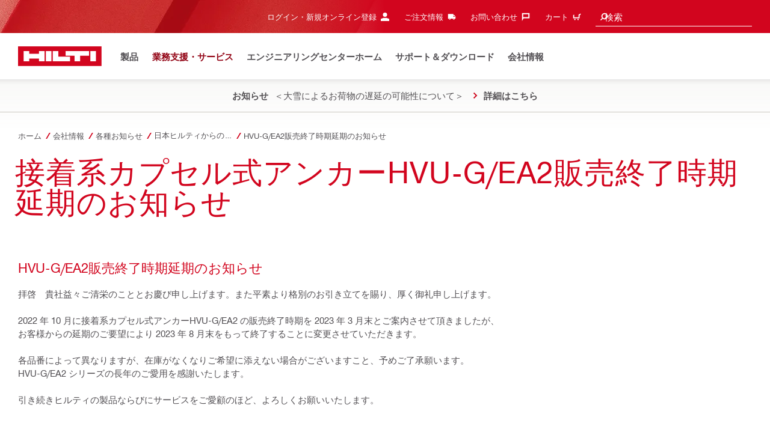

--- FILE ---
content_type: application/javascript;charset=utf-8
request_url: https://www.hilti.co.jp/etc.clientlibs/hilti/clientlibs/hol/javascripts/cl-scripts-hol.min.bdeaa53d6c0ef045f0dc10d4139751a6.js
body_size: 66834
content:
/**
 * Build - 1754195145196
 * @link https://www.hilti.com/
 * @license Hilti Corporation
 */
hol.pluginList={Accordion:"accordion/accordion",AccountManagerLogin:"accountManagerLogin/accountManagerLogin",Address:"address/address",AddToCart:"addToCart/addToCart",Ajax:"ajax/ajax",AjaxLazy:"ajax/ajaxLazy",alphanumAction:"alphanumAction/alphanumAction",ApplyToAll:"applyToAll/applyToAll",ArrowTabs:"arrowTabs/arrowTabs",AsyncHelper:"asyncHelper/asyncHelper",Autocomplete:"autocomplete/autocomplete",autologout:"autoLogout/autoLogout",Availability:"availability/availability",Boilerplate:"boilerplate/boilerplate",breadcrumbs:"breadcrumbs/breadcrumbs",breakpoint:"breakpoint/breakpoint",CartUpdateHandler:"cartUpdateHandler/cartUpdateHandler",chatForm:"chatForm/chatForm",chatPopup:"chatPopup/chatPopup",Check:"check/check",CompareTable:"compare/compareTable",Cookie:"cookie/cookie",Cookielayer:"cookielayer/cookielayer",Counterup:"counterup/counterup",creditcardHandler:"creditcardHandler/creditcardHandler",Datepicker:"datepicker/datepicker",MobileDatePicker:"datepicker/mobileDatePicker",DeliveryInfo:"deliveryInfo/deliveryInfo",dragSortable:"dragsortable/dragsortable",checkboxNested:"dropdownfilter/checkboxNested",Dropdownfilter:"dropdownfilter/dropdownfilter",dropdownMultiple:"dropdownfilter/dropdownMultiple",DropdownPlus:"dropdownPlus/dropdownPlus",Dropzone:"dropzone/dropzone",dynamicTabs:"dynamicTabs/dynamicTabs",EditorialColumns:"editorialColumns/editorialColumns",Emitter:"emitter/emitter",EmployeeOrderEntryCartFacade:"employeeOrderEntryCartFacade/employeeOrderEntryCartFacade",Enable:"enable/enable",EnhancedSelect:"enhancedSelect/enhancedSelect",EvoucherEntry:"evoucher/evoucherEntry",EvoucherForm:"evoucher/evoucherForm",ExtendForm:"extendForm/extendForm",favoriteCompanyList:"favoriteCompanyList/favoriteCompanyList",Filter:"filter/filter",filterbar:"filterbar/filterbar",filterbarAdvanced:"filterbarAdvanced/filterbarAdvanced",Filterwrapper:"filterwrapper/filterwrapper",Library:"firestopLibrarySearchresults/library",FlexiblePayment:"flexiblePayment/flexiblePayment",FocusField:"focusField/focusField",FocusToggle:"focusToggle/focusToggle",FormCheckAll:"formCheckAll/formCheckAll",formMakeRequired:"formMakeRequired/formMakeRequired",formSections:"formSections/formSections",FormSubmit:"formSubmit/formSubmit",FormToggle:"formToggle/formToggle",FormUpdateWatcher:"formUpdateWatcher/formUpdateWatcher",FormValidator:"formValidator/formValidator",HashHandler:"hashHandler/hashHandler",HeaderSearch:"headerSearch/headerSearch",helpers:"helpers/helpers",HighlightDiff:"highlightDiff/highlightDiff",Hotspot:"hotspot/hotspot",IframeQueryParamPassthrough:"iframeQueryParamPassthrough/iFrameQueryParamPassthrough",ImageMaps:"imageMaps/imageMaps",Input:"input/input",ItemAvailabilityHandler:"itemAvailabilityHandler/itemAvailabilityHandler",LanguageSelector:"languageSelector/languageSelector",LazyOverlay:"lazyOverlay/lazyOverlay",LineClamp:"lineClamp/lineClamp",listSwipe:"listSwipe/listSwipe",Login:"login/login",LostStolenForm:"lostStolenForm/lostStolenForm",Makeitfit:"makeitfit/makeitfit",Map:"map/map",Message:"message/message",MobileAppBridgeWrapper:"mobileAppBridgeWrapper/mobileAppBridgeWrapper",MobileAppCheckoutButton:"mobileAppCheckoutButton/mobileAppCheckoutButton",MobileAppClickCollect:"mobileAppClickCollect/mobileAppClickCollect",MobileAppMessages:"mobileAppMessages/mobileAppMessages",MobileHomepage:"mobileHomepage/mobileHomepage",MultiRangeSlider:"multiRangeSlider/multiRangeSlider",NavAccount:"navAccount/navAccount",Navigation:"navigation/navigation",NavMeta:"navMeta/navMeta",NavPrimary:"navPrimary/navPrimary",Offcanvas:"offcanvas/offcanvas",Onpagefilter:"onpagefilter/onpagefilter",OrderHistory:"orderHistory/orderHistory",OrderinfoForm:"orderinfoForm/orderinfoForm",OtpForm:"otpForm/otpForm",MobileAppBottomOverlay:"overlay/mobileAppBottomOverlay",Overlay:"overlay/overlay",PageLoadActions:"pageLoadActions/pageLoadActions",Pagination:"pagination/pagination",Panorama:"panorama/panorama",parentLink:"parentLink/parentLink",ParentTrigger:"parentTrigger/parentTrigger",PaymentMode:"paymentMode/paymentMode",Pickuplocation:"pickupLocation/pickupLocation",pluginRegister:"pluginRegister/pluginRegister",PoNumberPatternsOverlay:"poNumberPatternsOverlay/poNumberPatternsOverlay",popup:"popup/popup",preloader:"preloader/preloader",preloaderPageTransition:"preloaderPageTransition/preloaderPageTransition",ConsultingSupport:"product/consultingSupport",priceType:"product/priceType",Product:"product/product",ProductFleet:"product/productFleet",ProductPictures:"product/productPictures",ProductPrices:"product/productPrices",radioStars:"product/radioStars",Ratings:"product/ratings",RecommendedProducts:"product/recommendedProducts",reviewsSlider:"product/reviewsSlider",Compare:"productGrid/compare",CompareOverlay:"productGrid/compareOverlay",GridPrice:"productGrid/gridPrice",productGrid:"productGrid/productGrid",ProgressBar:"progressBar/progressBar",RapidPayFlowTrigger:"rapidPay/rapidPayFlowTrigger",RapidPayOverlay:"rapidPay/rapidPayOverlay",readmore:"readmore/readmore",RenewForm:"renewForm/renewForm",RepairForm:"repairForm/repairForm",Scrollto:"scrollTo/scrollTo",Scrolltofixed:"scrolltofixed/scrolltofixed",SelectWrapper:"selectWrapper/selectWrapper",SetCSRF:"setCSRF/setCSRF",addFavorite:"shoppingCart/addFavorite",shoppingCart:"shoppingCart/shoppingCart",Showmore:"showmore/showmore",showPassword:"showPassword/showPassword",sidebarNav:"sidebarNav/sidebarNav",Slider:"slider/slider",Sso:"sso/sso",StateToggle:"stateToggle/stateToggle",StickyAmBar:"stickyAmBar/stickyAmBar",StickyFormActions:"stickyFormActions/stickyFormActions",StickyHeader:"stickyHeader/stickyHeader",stickyKit:"stickyKit/stickyKit",StickyTotopNav:"stickyTotopNav/stickyTotopNav",StorageProxy:"storageProxy/storageProxy",TableHover:"tables/tableHover",Tables:"tables/tables",TableSort:"tables/tableSort",Tabs:"tabs/tabs",TabSlider:"tabSlider/tabSlider",textareaOvertext:"textareaOvertext/textareaOvertext",TextExchange:"textExchange/textExchange",toolManagement:"toolManagement/toolManagement",ToolPrice:"toolManagement/toolPrice",Tooltip:"tooltip/tooltip",Track:"track/track",Trigger:"trigger/trigger",Triggerme:"triggerMe/triggerMe",truncate:"truncate/truncate",Uniserve:"uniserve/uniserve",uploadField:"uploadField/uploadField",KalturaVideo:"video/kalturaVideo"},function(){function e(t,n,a){function o(r,s){if(!n[r]){if(!t[r]){var l="function"==typeof require&&require;if(!s&&l)return l(r,!0);if(i)return i(r,!0);var c=new Error("Cannot find module '"+r+"'");throw c.code="MODULE_NOT_FOUND",c}var d=n[r]={exports:{}};t[r][0].call(d.exports,function(e){var n=t[r][1][e];return o(n||e)},d,d.exports,e,t,n,a)}return n[r].exports}for(var i="function"==typeof require&&require,r=0;r<a.length;r++)o(a[r]);return o}return e}()({1:[function(e,t,n){(function(t){"use strict";function n(e){return e&&e.__esModule?e:{"default":e}}function a(e){var t=[6,5,7,2,3,4,5,6,7];if(e=e.replace(/[\s-]/g,""),10===e.length&&parseInt(e,10)>0){for(var n=0,a=0;a<9;a++)n+=e[a]*t[a];return n%11===Number(e[9])}return!1}var o=e("./modules/pluginRegister/pluginRegister"),i=n(o),r=e("./modules/helpers/helpers"),s=n(r),l=e("./modules/track/track"),c=n(l),d=e("./modules/breakpoint/breakpoint"),u=n(d),h=e("./modules/preloader/preloader"),p=n(h),f=e("./modules/ajax/ajax"),g=n(f),m=e("./modules/storageProxy/storageProxy"),v=n(m);e("./modules/asyncHelper/asyncHelper"),e("./modules/stickyHeader/stickyHeader"),e("./modules/stickyTotopNav/stickyTotopNav"),e("./modules/overlay/mobileAppBottomOverlay");var y=e("./modules/mobileAppBridgeWrapper/mobileAppBridgeWrapper"),b=n(y),k=e("./modules/setCSRF/setCSRF"),C=n(k),w=e("./modules/sso/sso"),S=n(w);e("./modules/pageLoadActions/pageLoadActions");var T=e("./modules/preloaderPageTransition/preloaderPageTransition"),E=n(T);t.pluginRegister=new i["default"],t.pluginRegister.listener();var _=!1;$(window).one("load",function(){_=!0}),i["default"].executeAfterTogglesLoaded(function(){t.helpers=new s["default"],t.track=new c["default"],t.breakpoint=new u["default"],t.breakpoint.setPoint(!1),t.breakpoint.observer(),t.preloader=p["default"],t.ajax=g["default"],t.storageProxy=new v["default"],t.setCSRF=new C["default"],t.sso=new S["default"],window.mobileApp===!0&&(window.mobileAppBridgeWrapper=new b["default"]),t.pluginRegister.addLazyPlugins(hol.pluginList),hol.angularMode=!!$("[hol-ng-app]").length;var e=function(e){for(var t=["font-family","font-kerning","font-size","font-stretch","font-style","font-variant","font-variant-ligatures","font-weight","text-transform","letter-spacing","word-spacing","padding-left","padding-right"],n=$("<span>").text($(e).text()),a=0;a<t.length;a++)n.css(t[a],$(e).css(t[a]));n.appendTo("body");var o=n.width();return n.remove(),o};$(document).on("change.datepicker",".picker__select--month, .picker__select--year",function(t){var n=$(t.currentTarget),a=e(n.find("option:selected"));n.width(a+2)});var n=history.pushState;history.pushState=function(){n.apply(history,arguments),$(window).trigger("historyChange")},$(function(){$(window).on("creditCard.init",function(){i["default"].importScript("creditcardHandler/creditcardHandler").then(function(e){new e["default"]})}),$(window).hashchange("runObserver"),t.helpers.restorePostLoginAnchor(),$(document).on("click",".js-button-disable, .js-button-quote-conversion",function(e){$(".js-button-disable, .js-button-quote-conversion").prop("disabled",!0),E["default"].showPreloader();var t=$(e.target),n=t.closest("form").get(0);return t.closest("button").is(".js-button-quote-conversion")&&(n.action=t.closest("button").attr("formaction")),n.submit(),!1}),$(document).on("click",".js-checkout-disable",function(e){return $(".js-checkout-disable").prop("disabled",!0),E["default"].showPreloader(),$(e.target).closest("form").get(0).submit(),!1}),$(document).on("submit",".js-disable-button-on-submit",function(e){var t=$(e.target),n=t.find(".js-button-submit");n.prop("disabled",!0)}),$(document).on("submit",".js-show-preloader-on-submit",function(e){var n=$("body"),a=n.data("plugin_preloader");"undefined"!=typeof a?a.show():new t.preloader(body.get(0),{preloaderShow:!0}),$("html").hasClass("is-ios")&&(e.preventDefault(),e.stopPropagation(),setTimeout(function(){e.target.submit()},20))}),$(document).on("click",".js-disable-click",function(e){return e.preventDefault(),e.stopPropagation(),e.stopImmediatePropagation(),!1}),$(".js-click-and-collect-target").val($(".js-click-and-collect-trigger").is(":checked")),$(document).on("change.clickandcollect",".js-click-and-collect-trigger",function(e){$(".js-click-and-collect-target").val($(e.target).is(":checked"))});var e=[".o-prod-grid--list-wrap",".o-mobile-app-content"];e.find(function(e){return $(".o-mobile-app-wrapper "+e).length});$(document).on("click",".js-scrollto-top",function(){$("html, body").stop().animate({scrollTop:0},800)}),$(document).on("click",".js-print-link",function(e){e.preventDefault(),e.stopPropagation(),setTimeout(window.print,50)}),$(document).on("change",".m-billing-address-select",function(){var e=$(this).val(),t=$("#template_"+e).html();$(".m-billing-address-copy").html(t),$("#billToId").val(e)}),$("#contactform123").length>0&&load123FormIframe(),t.helpers.getDataLayer().loggedIn===!1&&"#dashboard"===window.location.hash&&history.pushState("",document.title,window.location.pathname+window.location.search),$(document).on("change clickAndCollect:checked",".js-click-and-collect-trigger",function(e){document.dispatchEvent(new CustomEvent("CartUpdateHandlerTriggerClickAndCollect",{bubbles:!0,detail:e.target.checked}))})});var a=function(){hol.windowLoaded=!0,hol.googleTagManager=!!window.google_tag_manager,$(document).trigger("loaded")};_?a():$(window).one("load",a),$(document).on("click","a.js-scroll-after-login",function(){var e;e=$(this).attr("data-anchor")?"#"+$(this).attr("data-anchor"):$(this).attr("href"),$("#command input[name=j_anchor], .js-login-form input[name=j_anchor]").val(e)}),$(document).on("click","a.js-save-anchor",function(){var e=$(this).attr("href");if(e.indexOf("#")){var n="#"+e.split("#")[1];t.storageProxy.setItem("anchor",n)}}),$(window).on("termsmodal.close.overlay",function(){var e=$("form#quote-submit-order");e.has("input#accept-terms").length&&(e.get(0).reset(),e.find(".js-form-submit-button-order").prop("disabled",!0).attr("disabled",!0))})},!0),$("document").ready(function(){var e=".js-purchase-request-note",t=".js-purchase-request-note-error",n=".js-purchase-request-popup button",a="is-hidden",o="a-error",i=e+":last",r=$(".js-purchase-request-popup-btn"),s=$("form#checkout-submit-order"),l=s.find("#accept-terms");$(window).on("ajaxError.checkoutSummary",function(e){"checkoutSummary"===e.namespace&&r.length&&l.prop("disabled",!0)}),l.length&&(r.prop("disabled",!0),l.on("change",function(e){r.prop("disabled",!e.target.checked)}));var c=function(){$(n).prop("disabled",!0),s.submit()};$(document).on("click",".js-purchase-request-skip-and-submit-button",function(){var t=s.find(e);t.length&&t.text(null),c(),$(window).trigger("trigger.overlay:close")}),$(document).on("click",".js-purchase-request-submit-button",function(){var n=function(){$(i).addClass(o),$(t).removeClass(a)},r=function(){$(i).removeClass(o),$(t).addClass(a)};return $(i).val().trim()?(r(),s.find(e).length&&s.find(e).remove(),$(e).clone().addClass(a).appendTo(s),c(),s.find(e).remove(),void $(window).trigger("trigger.overlay:close")):(n(),$(window).one("purchaseRequestPopup.close.overlay",function(){r()}),!1)})});var x=function(){var e=arguments.length>0&&void 0!==arguments[0]?arguments[0]:[],t=arguments.length>1&&void 0!==arguments[1]?arguments[1]:[];e.forEach(function(e){var t=$(e),n=t.parents(".a-input").find("label span")[0];t.prop("required",!0).attr("aria-required",!0).addClass("required"),n.innerText.indexOf("*")===-1&&(n.innerText=n.innerText.trim()+"*"),t.parents(".a-input").show()}),t.forEach(function(e){var t=$(e),n=t.parents(".a-input").find("label span")[0];t.removeAttr("required").removeAttr("aria-required").removeClass("required").removeClass("a-error").val(""),t.next("span.a-error").remove(),n.innerText=n.innerText.replace(/[*]/g,""),t.parents(".a-input").hide()})};$("document").ready(function(){if("BR"===$("body").attr("data-common-country")&&1==$("#customerType","#register-account-form").length){switch($("#customerType").val()){case"BUSINESS":x(["#taxnumber"],["#taxnumber2"]),$("#taxnumber3, #taxnumber4").parents(".a-input").show();break;case"INDIVIDUAL":x(["#taxnumber2"],["#taxnumber"]),$("#taxnumber3, #taxnumber4").val("").parents(".a-input").hide();break;default:x([],["#taxnumber","#taxnumber2"]),$("#taxnumber3, #taxnumber4").val("").parents(".a-input").hide()}$(document).on("change","#customerType",function(e){switch(e.target.value){case"BUSINESS":x(["#taxnumber"],["#taxnumber2"]),$("#taxnumber3, #taxnumber4").parents(".a-input").show();break;case"INDIVIDUAL":x(["#taxnumber2"],["#taxnumber"]),$("#taxnumber3, #taxnumber4").val("").parents(".a-input").hide();break;default:x([],["#taxnumber","#taxnumber2"]),$("#taxnumber3, #taxnumber4").val("").parents(".a-input").hide()}})}if("PL"===$("body").attr("data-common-country")&&$("#customerType").length){switch($("#customerType").val()){case"BUSINESS":x(["#taxnumber"],[]);break;case"INDIVIDUAL":x([],["#taxnumber"]);break;default:x([],["#taxnumber"])}$(document).on("change","#customerType",function(e){switch(e.target.value){case"BUSINESS":x(["#taxnumber"],[]),$("#account-submit").prop("disabled",!0);break;case"INDIVIDUAL":x([],["#taxnumber"]),$("#account-submit").prop("disabled",!1),$("#taxnumber").removeClass("a-color-hilti-red");break;default:x([],["#taxnumber"]),$("#account-submit").prop("disabled",!1),$("#taxnumber").removeClass("a-color-hilti-red")}}),$(document).on("change paste keyup","#taxnumber",function(e){var t=a(e.target.value);1==t?($("#account-submit").prop("disabled",!1),$("#taxnumber").removeClass("a-color-hilti-red")):($("#account-submit").prop("disabled",!0),$("#taxnumber").addClass("a-color-hilti-red"))})}})}).call(this,"undefined"!=typeof global?global:"undefined"!=typeof self?self:"undefined"!=typeof window?window:{})},{"./modules/ajax/ajax":2,"./modules/asyncHelper/asyncHelper":3,"./modules/breakpoint/breakpoint":4,"./modules/helpers/helpers":5,"./modules/mobileAppBridgeWrapper/mobileAppBridgeWrapper":7,"./modules/overlay/mobileAppBottomOverlay":8,"./modules/pageLoadActions/pageLoadActions":9,"./modules/pluginRegister/pluginRegister":10,"./modules/preloader/preloader":11,"./modules/preloaderPageTransition/preloaderPageTransition":12,"./modules/setCSRF/setCSRF":14,"./modules/sso/sso":15,"./modules/stickyHeader/stickyHeader":16,"./modules/stickyTotopNav/stickyTotopNav":17,"./modules/storageProxy/storageProxy":18,"./modules/track/track":20}],2:[function(e,t,n){(function(t){"use strict";function a(e){return e&&e.__esModule?e:{"default":e}}function o(e,t){if(!(e instanceof t))throw new TypeError("Cannot call a class as a function")}Object.defineProperty(n,"__esModule",{value:!0});var i=function(){function e(e,t){for(var n=0;n<t.length;n++){var a=t[n];a.enumerable=a.enumerable||!1,a.configurable=!0,"value"in a&&(a.writable=!0),Object.defineProperty(e,a.key,a)}}return function(t,n,a){return n&&e(t.prototype,n),a&&e(t,a),t}}(),r=e("../pluginRegister/pluginRegister"),s=a(r),l=e("../message/message"),c=a(l),d="Ajax",u=function(){function e(t){var n=arguments.length>1&&void 0!==arguments[1]?arguments[1]:null;o(this,e);var a={async:!0,cache:!0,contentType:"application/x-www-form-urlencoded; charset=UTF-8",headers:{},data:{},dataType:"html",jsonp:{},method:"GET",url:"/",ajax:"oninit",ajaxCallEvent:null,ajaxCallEventOnElement:null,ajaxUseDefaultForm:!1,ajaxDisableSubmit:!1,ajaxPreloader:null,ajaxPreloaderCustomSelector:null,ajaxPreloaderRemove:!1,ajaxEventData:{},ajaxTrack:!1,ajaxPreloaderHideOnSuccess:!0,ajaxRedirectOnSuccess:"",ajaxPagereloadOnSuccess:!1,successCallback:function(){},errorCallback:function(){},callbackData:{},ajaxRefreshMatchHeight:!1,ajaxResetData:!1,ajaxSuccessEvent:!1,ajaxErrorEvent:!1,ajaxOmitErrorMessage:!1};this.responseStatuses={OK:"OK",ERROR:"ERROR",PENDING:"PENDING"},this.element=t,this.$element=$(t),this.debug=!1,this.settings=$.extend({},a,this.$element.data(),n),this._name=d,this._retryTimeout=null,this.init()}return i(e,[{key:"init",value:function(){var e=this;if(this.debug=!("undefined"==typeof this.settings.debug||!window.console)&&this.settings.debug,this.element)if("undefined"!=typeof this.$element.attr("action")&&this.$element.attr("action").length>0&&(this.settings.url=this.$element.attr("action")),"undefined"!=typeof this.$element.attr("method")&&this.$element.attr("method").length>0&&(this.settings.method=this.$element.attr("method")),"undefined"!=typeof this.$element.attr("href")&&this.$element.attr("href").length>0&&"onclick"===this.settings.ajax&&(this.settings.url=this.$element.attr("href")),"onsubmit"===this.settings.ajax)this.settings.ajaxUseDefaultForm=!0,this.$element.on("submit.ajax",function(t){t.preventDefault();var n=$.cookie("addToCartElement"),a="null"!=n&&void 0!=n;if(1!=e.$element.data("store-to-cookie")||a)$.cookie("addToCartElement",null,{path:"/",domain:window.location.domain});else{var o=e.$element.find('[name="productCode"]').val(),i=new Date;i.setTime(i.getTime()+6e4),$.cookie("addToCartElement",o,{expires:i,path:"/",domain:window.location.domain})}e.sendRequest()});else if("onclick"===this.settings.ajax)this.$element.on("click.ajax",function(t){t.preventDefault(),e.sendRequest()});else if("oncustom"===this.settings.ajax){if(this.settings.ajaxCallEvent&&this.settings.ajaxCallEventOnElement){var t=void 0;t="window"===this.settings.ajaxCallEventOnElement?$(window):"document"===this.settings.ajaxCallEventOnElement?$(document):$(this.settings.ajaxCallEventOnElement),t.on(this.settings.ajaxCallEvent,function(t){e.sendRequest(e.settings.successCallback,e.settings.errorCallback)})}}else this.sendRequest(this.settings.successCallback,this.settings.errorCallback)}},{key:"destroy",value:function(){this.$element.off()}},{key:"hidePreloader",value:function(){if(null!==this.settings.ajaxPreloader)if("custom"===this.settings.ajaxPreloader&&this.settings.ajaxPreloaderCustomSelector){var e=$(this.settings.ajaxPreloaderCustomSelector);e.remove()}else this.settings.ajaxPreloaderRemove?$(window).trigger("success.ajax.preloader.remove",[this.settings.ajaxPreloader]):$(window).trigger("success.ajax.preloader.hide",[this.settings.ajaxPreloader])}},{key:"errorHandler",value:function(e){var t=void 0;if(e.errorMessages)for(var n=0,a=e.errorMessages.length;n<a;n++)t=new c["default"](null,"error",{text:e.errorMessages[n]}),t.set(this.$element,"append")}},{key:"sendRequest",value:function(){var e=arguments.length>0&&void 0!==arguments[0]?arguments[0]:null,n=this,a=arguments.length>1&&void 0!==arguments[1]?arguments[1]:null,o=arguments.length>2&&void 0!==arguments[2]?arguments[2]:null;if("body"===this.settings.ajaxPreloader){var i=void 0;this.settings.ajaxPreloaderMessage&&(i=this.settings.ajaxPreloaderMessage);var r=$("body");r.preloader&&r.preloader("show","before",i)}this.settings.ajaxBeforeEvent&&$(window).trigger(this.settings.ajaxBeforeEvent,[this.$element]),this.settings.ajaxDisableSubmit&&this.$element.find("[type=submit]").prop("disabled",!0);var l=this.settings.ajaxResetData===!0?{}:this.settings.data;if(null!==o&&o.find("input[type=hidden]").each(function(e,t){var n=$(t).attr("name");n in l||(l[n]=$(t).val())}),this.settings.ajaxUseDefaultForm===!0){var c=$(this.element).serializeArray();$(c).each(function(e,t){l[t.name]=t.value})}return this.request=$.ajax({async:this.settings.async,cache:this.settings.cache,contentType:this.settings.contentType,headers:this.settings.headers,data:l,dataType:this.settings.dataType,method:this.settings.method,url:this.settings.url}).done(function(o,i,r){var c=null;if("string"==typeof o&&r.getResponseHeader("content-type")&&r.getResponseHeader("content-type").indexOf("json")!==-1)try{c=JSON.parse(o)}catch(d){["html","string"].indexOf(n.settings.ajaxDest)===-1&&(c={status:"ERROR"},n.settings.ajaxDefaultErrorMessage&&(c.errorMessages=n.settings.ajaxDefaultErrorMessage))}else c=o;if(c.status===n.responseStatuses.PENDING)n._retryTimeout=setTimeout(function(){n.sendRequest(e,a)},c.retryAfterMills);else{var u=c.redirectTo;if(u&&u.indexOf&&0===u.indexOf("/")){var h=window.location.protocol+"//"+(window.location.hostname+(window.location.port?":"+window.location.port:""));window.location.href=h+u}if(n.settings.ajaxDest){var p="html";if(c.status===n.responseStatuses.ERROR){if(n.settings.ajaxOmitErrorMessage||n.errorHandler(c),n.settings.ajaxErrorEvent){var f=n.settings.ajaxErrorEvent.split(" "),g=c;"html"===n.settings.ajaxDest&&(g=o),$(f).each(function(e,t){$(window).trigger(t,[g,n.$element,n.settings.ajaxEventData,l])})}return void(n.settings.ajaxPreloaderHideOnSuccess&&n.hidePreloader())}n.settings.ajaxJsonNode&&(p=n.settings.ajaxJsonNode),n.settings.ajaxDest===!0?n.settings.ajaxReplace?n.$element.html(t.helpers.getNestedProperty(c,p)):n.$element.append(t.helpers.getNestedProperty(c,p)):"html"===n.settings.ajaxDest?n.$element.append(o):"string"==typeof n.settings.ajaxDest&&(n.settings.ajaxReplace?$(n.settings.ajaxDest).html(o):n.settings.ajaxReplaceWithJsonNode?$(n.settings.ajaxDest).html(t.helpers.getNestedProperty(c,p)):$(n.settings.ajaxDest).append(t.helpers.getNestedProperty(c,p)))}n.settings.ajaxRefresh&&t.pluginRegister.initContext(n.settings.ajaxRefresh,n.settings.ajaxRefreshPlugins.split(","));var m=function(){if(n.settings.ajaxRefresh&&n.settings.ajaxRefreshMatchHeight&&t.helpers.equalHeightScoped(n.settings.ajaxRefreshMatchHeight),n.settings.ajaxTrack&&t.track.onAjax(),n.settings.ajaxDisableSubmit&&n.$element.find("[type=submit]").prop("disabled",!1),e&&e(o,n.settings.callbackData,r),n.settings.ajaxSuccessEvent){var a=c;"html"===n.settings.ajaxDest&&(a=o);var i=n.settings.ajaxSuccessEvent.split(" ");$(i).each(function(e,t){$(window).trigger(t,[a,n.$element,n.settings.ajaxEventData,l])})}return n.settings.ajaxRedirectOnSuccess&&c.status===n.responseStatuses.OK?void(window.location.href=n.settings.ajaxRedirectOnSuccess):n.settings.ajaxPagereloadOnSuccess&&c.status===n.responseStatuses.OK?void window.location.reload():void(n.settings.ajaxPreloaderHideOnSuccess&&n.hidePreloader())};(n.settings.ajaxRefresh||n.settings.ajaxSuccessEvent)&&s["default"].pluginsPending()?$(window).one(s["default"].Events.ALL_PENDING_LOADED,m):m()}}).fail(function(e,t){n.debug,n.onAjaxError(e),n.settings.ajaxDisableSubmit&&n.$element.find("[type=submit]").prop("disabled",!1),n.hidePreloader(),a&&a(t,e)}),this.request}},{key:"onAjaxError",value:function(e){var t=this,n=e.getResponseHeader("invalidSession"),a=e.getResponseHeader("refreshPage"),o=e.getResponseHeader("location");if(this.debug,n)a?window.location.reload():o?window.location.href=o:window.location.href="/not-found";else if(this.settings.ajaxErrorEvent){var i=this.settings.ajaxErrorEvent.split(" ");$(i).each(function(n,a){$(window).trigger(a,{jqXHR:e,errorMessages:t.settings.ajaxDefaultErrorMessage})})}}}]),e}();n["default"]=u,new s["default"](u,d)}).call(this,"undefined"!=typeof global?global:"undefined"!=typeof self?self:"undefined"!=typeof window?window:{})},{"../message/message":6,"../pluginRegister/pluginRegister":10}],3:[function(e,t,n){(function(t){"use strict";function a(e){return e&&e.__esModule?e:{"default":e}}function o(e,t){if(!(e instanceof t))throw new TypeError("Cannot call a class as a function")}Object.defineProperty(n,"__esModule",{value:!0});var i=function(){function e(e,t){var n=[],a=!0,o=!1,i=void 0;try{for(var r,s=e[Symbol.iterator]();!(a=(r=s.next()).done)&&(n.push(r.value),!t||n.length!==t);a=!0);}catch(l){o=!0,i=l}finally{try{!a&&s["return"]&&s["return"]()}finally{if(o)throw i}}return n}return function(t,n){if(Array.isArray(t))return t;if(Symbol.iterator in Object(t))return e(t,n);throw new TypeError("Invalid attempt to destructure non-iterable instance")}}(),r=function(){function e(e,t){for(var n=0;n<t.length;n++){var a=t[n];a.enumerable=a.enumerable||!1,a.configurable=!0,"value"in a&&(a.writable=!0),Object.defineProperty(e,a.key,a)}}return function(t,n,a){return n&&e(t.prototype,n),a&&e(t,a),t}}(),s=e("../pluginRegister/pluginRegister"),l=a(s),c="AsyncHelper",d={debug:!1},u=function(){function e(n){var a=arguments.length>1&&void 0!==arguments[1]?arguments[1]:{};o(this,e),this.element=n,this.settings=$.extend({},d,t.helpers.normalizeDataOpts(c,$(this.element).data(),!0),a),this.debug=!(!this.settings.debug||!window.console)&&this.settings.debug,this._name=c,this._instanceId=t.helpers.createUniqueId(),this._events=[],this.init()}return r(e,[{key:"init",value:function(){this.$element=$(this.element),this._initEvents()}},{key:"_initEvents",value:function(){var e=this;this.debug;var n=0,a=!0,o=!1,r=void 0;try{for(var s,l=function(){var a=i(s.value,2),o=a[0],r=a[1];n++;var l=o+"."+e._instanceId,c=r.target?r.target:e.element,d=r.actions;"document"===c?c=document:"window"===c&&(c=window),e.debug,d&&(e.events=l,$(c).on(l,function(n,a){var o=!0,i=!1,r=void 0;try{for(var s,l=d[Symbol.iterator]();!(o=(s=l.next()).done);o=!0){var c=s.value,u=c.target?$(c.target):e.$element,h=c.jsonNode?t.helpers.getNestedProperty(a,c.jsonNode):null,p=c.triggerEvents?c.triggerEvents.split(" "):[];switch(e.debug,c.before&&(h=""+c.before+h),c.after&&(h=""+h+c.after),c.type){case"triggerEvents":p.length&&t.helpers.triggerMultipleEvents(p,u,a);break;case"replaceContent":u.html(h),p.length&&t.helpers.triggerMultipleEvents(p,u,a);break;case"appendContent":u.append(h),p.length&&t.helpers.triggerMultipleEvents(p,u,a);break;case"prependContent":u.prepend(h),p.length&&t.helpers.triggerMultipleEvents(p,u,a);break;case"destroyPlugins":e._destroyPlugins(u,c.plugins);break;case"reinitPlugins":e._reinitPlugins(u,c.plugins);break;case"addClass":u.addClass(c.className);break;case"removeClass":u.removeClass(c.className);break;case"toggleClass":h?c.reversed?u.removeClass(c.className):u.addClass(c.className):c.reversed?u.addClass(c.className):u.removeClass(c.className);break;case"setAttribute":u.attr(c.attribute,c.value);break;case"removeAttribute":u.removeAttr(c.attribute);break;case"setProperty":u.prop(c.property,Boolean(c.value));break;case"hide":u.hide();break;case"show":u.show()}}}catch(f){i=!0,r=f}finally{try{!o&&l["return"]&&l["return"]()}finally{if(i)throw r}}}))},c=Object.entries(this.settings.config)[Symbol.iterator]();!(a=(s=c.next()).done);a=!0)l()}catch(d){o=!0,r=d}finally{try{!a&&c["return"]&&c["return"]()}finally{if(o)throw r}}this.debug}},{key:"_reinitPlugins",value:function(e,n){n&&t.pluginRegister.initContext(e,n.split(","))}},{key:"_destroyPlugins",value:function(e,n){n&&t.pluginRegister.destroyContext(e,n.split(","),!0)}},{key:"destroy",value:function(){var e=this;this.settings.actions.forEach(function(t){$(document).off(t.event+"."+e._instanceId)})}},{key:"istanceId",get:function(){return this._instanceId}},{key:"events",get:function(){return this._events},set:function(e){this._events.includes(e)||this._events.push(e)}}]),e}();n["default"]=u,new l["default"](u,c)}).call(this,"undefined"!=typeof global?global:"undefined"!=typeof self?self:"undefined"!=typeof window?window:{})},{"../pluginRegister/pluginRegister":10}],4:[function(e,t,n){"use strict";function a(e){return e&&e.__esModule?e:{"default":e}}function o(e,t){if(!(e instanceof t))throw new TypeError("Cannot call a class as a function")}Object.defineProperty(n,"__esModule",{value:!0});var i=function(){function e(e,t){for(var n=0;n<t.length;n++){var a=t[n];a.enumerable=a.enumerable||!1,a.configurable=!0,"value"in a&&(a.writable=!0),Object.defineProperty(e,a.key,a)}}return function(t,n,a){return n&&e(t.prototype,n),a&&e(t,a),t}}(),r=e("../pluginRegister/pluginRegister"),s=a(r),l="breakpoint",c=function(){function e(){o(this,e),this.breakpoints={xs:320,sm:480,md:768,lg:1024,xl:1440,xxl:2560},this.breakpointsMax={xs:this.breakpoints.sm-1,sm:this.breakpoints.md-1,md:this.breakpoints.lg-1,lg:this.breakpoints.xl-1,xl:this.breakpoints.xxl-1,xxl:99999999},this.breakpointsMapping={xs:"smartphone",sm:"smartphone",md:"tablet",lg:"desktop",xl:"widescreen",xxl:"xl-screen"},this.debug=!1}return i(e,[{key:"isBetween",value:function(e,t){var n=!1;if(!this.breakpoints.hasOwnProperty(e))throw new Error("Undefined breakpoint "+e);if(!this.breakpoints.hasOwnProperty(t))throw new Error("Undefined breakpoint "+t);return window.matchMedia("(min-width: "+this.breakpoints[e]+"px) and\n                            (max-width: "+(this.breakpoints[t]-1)+"px)").matches&&(n=!0),n}},{key:"isBigger",value:function(e){var t=!1;return window.matchMedia("(min-width: "+this.breakpoints[e]+"px)").matches&&(t=!0),t}},{key:"isSmaller",value:function(e){var t=!1;return window.matchMedia("(max-width: "+(this.breakpoints[e]-1)+"px)").matches&&(t=!0),t}},{key:"minWidth",value:function(e){return this.isBigger(e)}},{key:"maxWidth",value:function(e){var t=!1;return window.matchMedia("(max-width: "+this.breakpointsMax[e]+"px)").matches&&(t=!0),t}},{key:"observer",value:function(){var e,t=this;$(window).on("resize.breakpoint",function(){clearTimeout(e),e=setTimeout(function(){t.setPoint()},500)})}},{key:"setPoint",value:function(){var e=this,t=!(arguments.length>0&&void 0!==arguments[0])||arguments[0];$.each(this.breakpoints,function(n,a){return e.maxWidth(n)?(n!==hol.breakpoint&&(window.console&&e.debug,hol.breakpoint=n,t&&$(document).trigger("breakpoint.switch",[n])),!1):"undefined"!=typeof n&&void 0})}},{key:"getBreakpoint",value:function(){return this.breakpointsMapping[hol.breakpoint]}}]),e}();n["default"]=c,s["default"].registerStaticModule(c,l)},{"../pluginRegister/pluginRegister":10}],5:[function(e,t,n){(function(t){"use strict";function a(e){return e&&e.__esModule?e:{"default":e}}function o(e){if(Array.isArray(e)){for(var t=0,n=Array(e.length);t<e.length;t++)n[t]=e[t];return n}return Array.from(e)}function i(e,t){if(!(e instanceof t))throw new TypeError("Cannot call a class as a function")}Object.defineProperty(n,"__esModule",{
value:!0});var r=function(){function e(e,t){var n=[],a=!0,o=!1,i=void 0;try{for(var r,s=e[Symbol.iterator]();!(a=(r=s.next()).done)&&(n.push(r.value),!t||n.length!==t);a=!0);}catch(l){o=!0,i=l}finally{try{!a&&s["return"]&&s["return"]()}finally{if(o)throw i}}return n}return function(t,n){if(Array.isArray(t))return t;if(Symbol.iterator in Object(t))return e(t,n);throw new TypeError("Invalid attempt to destructure non-iterable instance")}}(),s="function"==typeof Symbol&&"symbol"==typeof Symbol.iterator?function(e){return typeof e}:function(e){return e&&"function"==typeof Symbol&&e.constructor===Symbol&&e!==Symbol.prototype?"symbol":typeof e},l=function(){function e(e,t){for(var n=0;n<t.length;n++){var a=t[n];a.enumerable=a.enumerable||!1,a.configurable=!0,"value"in a&&(a.writable=!0),Object.defineProperty(e,a.key,a)}}return function(t,n,a){return n&&e(t.prototype,n),a&&e(t,a),t}}(),c=e("../pluginRegister/pluginRegister"),d=a(c),u="helpers",h=function(){function e(){i(this,e),this.debug=!1,this.initBroadcastChannel()}return l(e,[{key:"chunker",value:function(e,t){var n=arguments.length>2&&void 0!==arguments[2]&&arguments[2],a=[],i=Math.ceil(e.length/t),r=void 0,s=void 0;if(e instanceof jQuery?(r=n?e.clone():e,s=!0):Array.isArray(e)&&(r=n?[].concat(o(e)):e,s=!1),"undefined"==typeof s)return[];for(var l=0;l<i;l++){var c=s?$(r.splice(0,t)):r.splice(0,t);a.push(c)}return a}},{key:"getTemplate",value:function(e){var t=this,n=arguments.length>1&&void 0!==arguments[1]?arguments[1]:{},a=function(){},o=function(e){window.console&&t.debug},i=$("<div />").loadTemplate(e,n,{isFile:!1,success:a,error:o});return i.html()}},{key:"normalizeDataOpts",value:function(e,t){var n=arguments.length>2&&void 0!==arguments[2]&&arguments[2],a={},o=function(e){return e.charAt(0).toLowerCase()+e.slice(1)};for(var i in t){var r="",s=o(e);i!==s&&(r=i.replace(s,""),r=o(r),n?i.indexOf(s)>-1&&(a[r]=t[i]):a[r]=t[i])}return a}},{key:"isJsonString",value:function(e){try{JSON.parse(e)}catch(t){return!1}return!0}},{key:"getColumsNumber",value:function(e){if(e){var t=0;return e.each(function(){var e=$(this);if(e.prev().length>0){if(e.position().top!==e.prev().position().top)return!1;t++}else t++}),t}}},{key:"initBroadcastChannel",value:function(){var e=this,t=function(t){var n=t.data,a=n.cart&&n.cart.numberOfItems;a&&e.setCartAmount(a,!1)},n=function(){"visible"===document.visibilityState?(e.broadcastChannel=new BroadcastChannel("hdms-website"),e.broadcastChannel.addEventListener("message",t)):e.broadcastChannel&&(e.broadcastChannel.close(),e.broadcastChannel.removeEventListener("message",t),e.broadcastChannel=null)};document.addEventListener("visibilitychange",n),n()}},{key:"setCartAmount",value:function(e){var n=!(arguments.length>1&&void 0!==arguments[1])||arguments[1],a="[data-cart-amount]",o=99999999,i=99,r="[{$}+]",l=$(a),c=l.parent(),d=c.attr("data-aria-label"),u=e||parseInt(l.data("cart-amount")),h=r.replace("{$}+",u);"undefined"!=typeof e&&(l.data("cart-amount",e),window.mobileAppBridgeWrapper&&window.mobileAppBridgeWrapper.setCartAmount(e),n&&this.broadcastChannel&&this.broadcastChannel.postMessage({cart:{numberOfItems:+u}})),t.breakpoint.isSmaller("lg")?u>i&&(h=r.replace("{$}",i)):u>o&&(h=r.replace("{$}",o)),u>0?c.removeClass("a-icon-cart-after").addClass("a-icon-cartfull-after"):c.removeClass("a-icon-cartfull-after").addClass("a-icon-cart-after"),"undefined"!==("undefined"==typeof d?"undefined":s(d))&&d!==!1&&c.attr("aria-label",d.replace(/\{0\}/g,u)),l.text(h)}},{key:"closeCartLayer",value:function(){var e=this;this.$cartLayer.one("transitionend",function(){e.$cartLayer.hasClass("is-visible")||e.$cartLayer.hide()}),this.$cartLayer.removeClass("is-visible"),clearTimeout(this.cartLayerCloseTimeout)}},{key:"initCartLayer",value:function(){var e=this;this.productnameMaxLength=45,this.cartLayerCloseTimeout=null,this.cartLayerOpenTimeout=null,this.$cartLayer=$("#m-add-to-cart-layer"),this.$cartLayerContentRegular=this.$cartLayer.find(".js-add-to-cart-content"),this.$cartLayerContentAlternative=this.$cartLayer.find(".js-add-to-cart-alternative"),this.$cartLayerCloseButton=this.$cartLayer.find("[data-close]"),this.$cartLayerWithImageWrapper=this.$cartLayer.find(".js-with-image-variant"),this.$cartLayerWithoutImageWrapper=this.$cartLayer.find(".js-without-image-variant"),this.$cartLayerTitleWrapper=this.$cartLayer.find(".js-add-to-cart-title"),this.$cartLayerImageWrapper=this.$cartLayer.find(".js-add-to-cart-img"),this.$cartLayerUnitsOfLabel=this.$cartLayer.data("units-of-label"),this.$cartLayerRoundingMessageContainer=this.$cartLayer.find(".js-add-to-cart-rounding-message-container"),this.$cartLayerRoundingMessageGeneric=this.$cartLayer.find(".js-add-to-cart-rounding-message-text-generic"),this.$cartLayerRoundingMessageIndividual=this.$cartLayer.find(".js-add-to-cart-rounding-message-text-individual"),this.$cartLayerRoundingMessageValue=this.$cartLayer.find(".js-add-to-cart-rounding-message-value"),this.$cartLayerItemUnitLabel=this.$cartLayer.data("item-unit-label"),$(document).on("click",function(t){e.$cartLayer.is(t.target)||0!==e.$cartLayer.has(t.target).length||e.closeCartLayer()}),this.$cartLayerCloseButton.on("click",this.closeCartLayer.bind(this)),this.$cartLayer.on("mouseenter",function(){clearTimeout(e.cartLayerCloseTimeout)}),this.$cartLayer.on("mouseleave",function(){e.cartLayerCloseTimeout=setTimeout(e.closeCartLayer.bind(e),500)}),this.initCartLayer=null}},{key:"showCartLayer",value:function(){var e=this,t=arguments.length>0&&void 0!==arguments[0]?arguments[0]:null,n=arguments.length>1&&void 0!==arguments[1]?arguments[1]:null;if(!this.initCartLayer||null===t&&null===n||this.initCartLayer(),null!==t){if(!this.$cartLayer.length)return void this._dispatchHdmsAddToCartMessage({productTitle:t.title,quantity:t.amount,image:t.imgSrc||t.imgSel&&this._getImgSrcBySelector(t.imgSel),roundUp:t.rounding});this.$cartLayerContentRegular.show(),this.$cartLayerContentAlternative.hide();var a="",o=!0;if(t.title&&""!==t.title?(o=!1,a="<strong>"+t.amount+" "+this.$cartLayerUnitsOfLabel+"</strong> ",a+=t.title.length>this.productnameMaxLength?t.title.substring(0,this.productnameMaxLength-2)+"...":t.title.replace(/"/g,'"')):a="<strong>"+t.amount+" "+this.$cartLayerItemUnitLabel+"</strong> ",this.$cartLayerTitleWrapper.html(a),t.imgSel&&""!==t.imgSel){var i=$(t.imgSel).find("img").first();i.length>0?(this.$cartLayerWithImageWrapper.show(),this.$cartLayerWithoutImageWrapper.hide(),this.$cartLayerImageWrapper.html(i.clone())):(this.$cartLayerWithImageWrapper.hide(),this.$cartLayerWithoutImageWrapper.show())}else t.imgSrc&&""!==t.imgSrc?(this.$cartLayerWithImageWrapper.show(),this.$cartLayerWithoutImageWrapper.hide(),this.$cartLayerImageWrapper.html($("<img />",{src:t.imgSrc,alt:t.title}))):(this.$cartLayerWithImageWrapper.hide(),this.$cartLayerWithoutImageWrapper.show());t.rounding===!0||"true"===t.rounding?(this.$cartLayerRoundingMessageContainer.removeClass("is-hidden"),o?(this.$cartLayerRoundingMessageIndividual.addClass("is-hidden"),this.$cartLayerRoundingMessageGeneric.removeClass("is-hidden")):(this.$cartLayerRoundingMessageGeneric.addClass("is-hidden"),this.$cartLayerRoundingMessageValue.text(t.amount),this.$cartLayerRoundingMessageIndividual.removeClass("is-hidden"))):this.$cartLayerRoundingMessageContainer.addClass("is-hidden")}else if(null!==n){if(!this.$cartLayer.length)return void this._dispatchHdmsAddToCartMessage({error:{headline:n.data.headline,text:n.data.text}});this.$cartLayerContentRegular.hide(),this.$cartLayerRoundingMessageContainer.addClass("is-hidden"),this.$cartLayerContentAlternative.show(),this.$cartLayerContentAlternative.empty(),n.set(this.$cartLayerContentAlternative,"append")}null===t&&null===n||(clearTimeout(this.cartLayerOpenTimeout),clearTimeout(this.cartLayerCloseTimeout),this.cartLayerOpenTimeout=setTimeout(function(){window.requestAnimationFrame(function(){e.$cartLayer.show(),window.requestAnimationFrame(function(){e.$cartLayer.addClass("is-visible"),e.cartLayerCloseTimeout=setTimeout(e.closeCartLayer.bind(e),1e4)})})},50))}},{key:"_dispatchHdmsAddToCartMessage",value:function(e){window.dispatchEvent(new CustomEvent("hdmsAddToCartMessage",{detail:e}))}},{key:"_getImgSrcBySelector",value:function(e){return $(e).find("img").first().attr("src")}},{key:"createUniqueId",value:function(){return Math.floor(1e6*Math.random())}},{key:"currencyStringToNumber",value:function(e){var t=e.match(/\d{1}[^\d\s]\d{2}($|\W)/g),n=!!t&&t[0].match(/[^\d\s]/g),a=e.match(/\d\.\d{3}/g),o=!!a&&a[0].match(/\./g);return o&&(e=e.replace(/\./g,"")),n?Number(e.replace(n,".").replace(/[^0-9.-]+/g,"")):Number(e.replace(/[^0-9.-]+/g,""))}},{key:"resetDatepicker",value:function(e){e&&($(e).data().pickadate.clear().set("min",""),$(e).closest("[data-datepicker]").find(".js-datepicker-clear").remove())}},{key:"resetSelect",value:function(e){if(e){var t=$(e).data("chosen");t?t.results_reset():$(e).find("option:first-child").prop("selected",!0).find("option[selected]").prop("selected",!1).end().trigger("change")}}},{key:"resetRadioGroup",value:function(e){if(e){var t=$(e).find('input[type="radio"]').eq(0);""===t.val()?t.prop("checked",!0):$(e).find('input[type="radio"]:checked').prop("checked",!1)}}},{key:"resetCheckbox",value:function(e){if(e){var t=$(e).closest(".js-checkbox-nested");t.length&&e.hasClass("js-checkbox-nested-parentitem")?t.find('input[type="checkbox"]:checked').prop("checked",!1):$(e).prop("checked",!1)}}},{key:"equalHeight",value:function(){var e=arguments.length>0&&void 0!==arguments[0]?arguments[0]:"",n=arguments.length>1&&void 0!==arguments[1]?arguments[1]:"",a=arguments.length>2&&void 0!==arguments[2]?arguments[2]:"";if(e){var o=$(e),i=!n||t.breakpoint.isBigger(n),r=!a||t.breakpoint.isSmaller(a);o.length<1||(o.data("styleCache")&&o.matchHeight({remove:!0}),i&&r&&o.matchHeight({byRow:!0,property:"height",target:null,remove:!1}))}}},{key:"equalHeightScoped",value:function(){var e=arguments.length>0&&void 0!==arguments[0]&&arguments[0],t={},n=void 0;n=e?$(e).find("[data-match-height], [data-mh]"):$("[data-match-height], [data-mh]"),n.each(function(){var e=$(this),n=e.attr("data-mh")||e.attr("data-match-height");n in t?t[n]=t[n].add(e):t[n]=e}),$.each(t,function(){this.matchHeight({remove:!0}),this.matchHeight(!0)})}},{key:"isEdge",value:function(){var e=navigator.userAgent;return e.indexOf("Edge/")>-1}},{key:"clearString",value:function(e){var t=arguments.length>1&&void 0!==arguments[1]?arguments[1]:" ";return e.replace(/<(?:.|\n)*?>/gm,t).replace(/[`~!@#$%^&*()_|+\-=?;:'",.<>\{\}\[\]\\\/]/gi,"")}},{key:"getNestedProperty",value:function(e,t,n){try{return n=n||".",t.replace("[",n).replace("]","").split(n).reduce(function(e,t){return e[t]},e)}catch(a){return}}},{key:"xssSafeString",value:function(e){if(!e||0===e.length)return"";e=e.toString();for(var t=[[/&/g,"&amp;"],[/</g,"&lt;"],[/>/g,"&gt;"],[/'/g,"&#x27;"],[/\//g,"&#x2F;"],[/\\/g,"&#x5c;"],[/"/g,"&quot;"]],n=0;n<t.length;n++)e=e.replace(t[n][0],t[n][1]);return e}},{key:"validateUnsafeCharacters",value:function(e,t,n){return e&&0!==e.length?(e=e.toString(),new RegExp(/[<>\\$]/g).test(e)?$("<span/>",{"class":"a-error",css:n,html:"<span>"+t+"</span>"}):""):""}},{key:"decryptUTF",value:function(e){if(null==e)return"";var t=e.match(/&#\d+;/g);if(t)for(var n=0;n<t.length;n++){var a=parseInt(t[n].match(/\d+/)[0],10).toString(16);e=e.replace(t[n],"%"+a)}return decodeURIComponent(e)}},{key:"hasStickyState",value:function(e,t){return $(document).find(e).hasClass(t)}},{key:"handleStickyHeaderStopBorder",value:function(e){var t=$(".js-header");jQuery.isEmptyObject(t)&&(t=$(".o-header"));var n=t.find(".js-sticky-header");window.requestAnimationFrame(function(){n.removeClass("is-sticky"),$(document).trigger("stickykit.recalc")})}},{key:"triggerMultipleEvents",value:function(){var e=arguments.length>0&&void 0!==arguments[0]?arguments[0]:[],t=arguments.length>1&&void 0!==arguments[1]?arguments[1]:null,n=arguments.length>2&&void 0!==arguments[2]?arguments[2]:{};t&&e.forEach(function(e){$(t).trigger(e,n)})}},{key:"getDataLayer",value:function(){if(!this.sanitizedDataLayer){var e=window.__env,t=window.dataLayer||[];this.sanitizedDataLayer=e&&e.hdms&&e.hdms.trackingData?e.hdms.trackingData:Object.assign({},t[0],t.find(function(e){return e.hasOwnProperty("loggedIn")}));for(var n in this.sanitizedDataLayer){var a=this.sanitizedDataLayer[n];"false"===a&&(this.sanitizedDataLayer[n]=!1),"true"===a&&(this.sanitizedDataLayer[n]=!0)}}return this.sanitizedDataLayer}},{key:"pushToDataLayer",value:function(e){var t=(window.dataLayer||[]).find(function(e){return"pageView"===e.event});t?window.dataLayer.push(e):window.eventTrackingData?(window.eventTrackingData.stagedEvents=window.eventTrackingData.stagedEvents||[],window.eventTrackingData.stagedEvents.push(e)):window.eventTrackingData={stagedEvents:[e]}}},{key:"getLocale",value:function(){return($("html").attr("lang")||"").replace("-","_")}},{key:"moveDatePickerDate",value:function(e){function t(){if(!(n<1)){var a=e.get("select").pick;e.set("select",a+1*o),n--,t()}}var n=arguments.length>1&&void 0!==arguments[1]?arguments[1]:0,a=arguments.length>2&&void 0!==arguments[2]?arguments[2]:null,o=864e5;a&&e.set("select",a),t()}},{key:"closePaymentModeAuthenticationOverlay",value:function(e){var t=arguments.length>1&&void 0!==arguments[1]&&arguments[1],n=arguments.length>2&&void 0!==arguments[2]?arguments[2]:{};e===window.parent.global.states.SUCCESS&&$("body").data("plugin_preloader").show(),$(document).trigger("paymentMode.authenticatonOverlay.close",[e,t,n])}},{key:"hideFullPagePreloader",value:function(){var e=arguments.length>0&&void 0!==arguments[0]?arguments[0]:"body";$(e).data("plugin_preloader").hide()}},{key:"editorialSqueeze",value:function(e,t,n){for(var a=document.querySelector(e),o=a.querySelectorAll(".m-editorial-col"),i=Array.from(o),r=i.length;r>0;){var s=i.length-r,l=i.slice(s,s+t);r-=t,l.some(function(e){return e.querySelector(".m-image")})||l.forEach(function(e){e.querySelector(".a-image-spacer").classList.add(n)})}}},{key:"truncate",value:function(e){function t(t){e.textContent?e.textContent=t:e.innerText=t}var n=arguments.length>1&&void 0!==arguments[1]?arguments[1]:2;if(e){var a=e.textContent||e.innerText,o=$(e);a=a.trim(),e.setAttribute("title",a);for(var i="",r=0,s=0,l=0;l<a.length;l++)if(i+=a[l],t(i),s=o.height(),s>r){if(!!r&&n--,!n){t(i.substring(0,i.length-4)+"...");break}r=s}}}},{key:"smoothScrollTo",value:function(e,t,n,a){var o=Date.now(),i=o+n,r=e.scrollLeft,s=t-r,l=function(e,t,n){if(n<=e)return 0;if(n>=t)return 1;var a=(n-e)/(t-e);return a*a*(3-2*a)};return t=Math.round(t),n=Math.round(n),n<0?Promise.reject("bad duration"):0===n?(e.scrollLeft=t,Promise.resolve()):new Promise(function(t,n){var a=e.scrollLeft,c=function d(){if(e.scrollLeft!=a)return void n("interrupted");var c=Date.now(),u=l(o,i,c),h=Math.round(r+s*u);return e.scrollLeft=h,c>=i?void t():e.scrollLeft===a&&e.scrollLeft!==h?void t():(a=e.scrollLeft,void setTimeout(d,0))};setTimeout(c,0)})}},{key:"addHiddenFields",value:function(e,t){var n=$(e);return $.each(t,function(e,t){$("<input />").attr("type","hidden").attr("name",t.name).attr("value",t.value).appendTo(n)}),!0}},{key:"restorePostLoginAnchor",value:function(){var e=t.storageProxy.getItem("anchor");$(".m-login-form input[name=j_anchor], .js-login-modal [name=j_anchor]").val(e);var n=$(".js-login-modal-trigger"),a=n.data("loginRedirect");if("undefined"!=typeof a&&a.indexOf("#")===-1){var o=a+e;n.data("loginRedirect",o)}t.storageProxy.setItem("anchor","")}},{key:"delegateEvent",value:function(e,t,n,a){var o=this;n.addEventListener(e,function(e){for(var n=e.target;n&&n!==o;)"function"==typeof n.matches&&n.matches(t)&&(e.preventDefault(),a.call(o,e,n)),n=n.parentNode})}},{key:"formatValueByPattern",value:function(e,t){if(t&&t.match(/#.*#/)){this.labelFormatProps||(this.labelFormatProps=[]);var n=this.labelFormatProps.find(function(e){return e.pattern===t});n||(n={pattern:t,numeralPattern:t.match(/#.*#/)[0],currencySymbol:t.replace(/#.*#/g,""),prefixCurrencySymbol:"#"!==t.charAt(0)},n.separators=n.numeralPattern.match(/[^#]/g)||[],n.separatorsUnique=n.separators.filter(function(e,t,n){return n.indexOf(e)===t}),n.decimalSign=n.separatorsUnique.length>1?n.separatorsUnique[1]:null,n.thousandSign=n.separatorsUnique[0]||"",n.decimalPattern=n.numeralPattern.split(n.decimalSign)[1],n.decimalPlaces="undefined"!=typeof n.decimalPattern?n.decimalPattern.length:0,this.labelFormatProps.push(n));var a=e<0?"-":"";e=Math.round(Math.abs(e)*Math.pow(10,n.decimalPlaces))/Math.pow(10,n.decimalPlaces);var o=parseInt(e,10)+"",i=o.length;return i=i>3?i%3:0,(n.prefixCurrencySymbol?n.currencySymbol:"")+a+(i?o.substr(0,i)+n.thousandSign:"")+o.substr(i).replace(/(\d{3})(?=\d)/g,"$1"+n.thousandSign)+(n.decimalPlaces?n.decimalSign+Math.abs(e-o).toFixed(n.decimalPlaces).slice(2):"")+(n.prefixCurrencySymbol?"":n.currencySymbol)}return e}},{key:"createSidebarNav",value:function(e){var n={config:{sidebarNavType:"advanced",sidebarNavScrollTo:!0,sidebarNavScrollToDuration:600,sidebarNavScrollHighlight:!0,sidebarNavCollapseOnTablet:!0,sidebarNavExplanation:"Did you know that you can easily navigate to page sections? <b>Tap on grey corner button.</b>",sidebarNavHideTutorial:!1},levels:[],active:null};$.extend(n.config,e.data());var a=$(".js-sidebar-nav-main-level"),o=$(".js-sidebar-nav-sub-level");a.each(function(e,t){var a=t.id,o=$(t);void 0!==a&&n.levels.push({id:a,navId:o.data("sidebar-nav-item-id"),type:"main",$link:o,text:o.text()})}),o.each(function(e,t){var a=t.id,o=$(t),i=o.data("sidebar-nav-main-level-id"),r=$('[data-sidebar-nav-item-id="'+i+'"]');if(r.length){var s=n.levels.filter(function(e){return e.navId===i})[0];s.hasSubLevels=!0,s.hasOwnProperty("subLevels")||(s.subLevels=[]),s.subLevels.push({id:a,navId:o.data("sidebar-nav-item-id"),type:"sub",$link:o,text:o.text()})}});var i=function(e){return'\n      <nav class="m-sidebar-nav m-sidebar-nav--advanced is-hidden"\n           data-sidebar-nav\n           data-operational-manual="true"\n           data-sidebar-nav-type="'+e.sidebarNavType+'"\n           data-sidebar-nav-scroll-to="'+e.sidebarNavScrollTo+'"\n           data-sidebar-nav-scroll-to-duration="'+e.sidebarNavScrollToDuration+'"\n           data-sidebar-nav-scroll-highlight="'+e.sidebarNavScrollHighlight+'"\n           data-sidebar-nav-collapse-on-tablet="'+e.sidebarNavCollapseOnTablet+'"\n           data-sidebar-nav-explanation="'+e.sidebarNavExplanation+'"\n           data-sidebar-nav-hide-tutorial="'+e.sidebarNavHideTutorial+'">\n        <h3 class="a-heading a-heading-h2--medium">Content</h3>\n        <div class="m-sidebar-nav-inner js-sidebar-nav-inner">\n            <ul class="m-sidebar-nav--menu m-sidebar-nav-main--menu js-sidebar-nav-menu">\n            </ul>\n\n            <div class="m-sidebar-nav-sub-container js-sidebar-nav-sub-container"></div>\n        </div>\n\n        <div class="a-sidebar-controls"></div>\n      </nav>'},r=function(e,t){return'<li>\n      <span class="a-sidebar-main-link-wrap">\n        <a href="#'+e.id+'"\n           class="'+(e.hasSubLevels?"js-sidebar-main-link a-sidebar-main-link":"")+'"\n\n           '+(e.hasSubLevels?'data-index="'+t+'"':'data-scrollto data-scrollto-set-hash data-additional-offset-top="15" data-scrollto-allow-mobile-offset="true" data-scrollto-event-start="stop.ajaxLazy" data-scrollto-event-stop="start.ajaxLazy" data-scrollto-speed-md-max="0"')+"\n           >\n          "+e.text+"\n          "+(e.hasSubLevels?'<span class="a-sidebar-main-link-number"> ['+e.subLevels.length+"]</span>":"")+"\n        </a>\n      </span>\n    </li>"},s=function(e){return'<li class="js-sidebar-sub-nav-menu-li">\n      <span>\n        <a href="#'+e.id+'"\n           class="js-sidebar-sub-link"\n           data-scrollto data-scrollto-set-hash data-additional-offset-top="10"\n           data-scrollto-allow-mobile-offset="true"\n           data-scrollto-speed-md-max="0">\n        '+e.text+"</a>\n      </span>\n    </li>"},l=$(i(n.config)),c=l.find(".js-sidebar-nav-menu"),d=l.find(".js-sidebar-nav-sub-container");n.levels.forEach(function(e,t){var n=$(r(e,t));if(e.hasSubLevels){var a=$('<ul class="m-sidebar-nav--menu m-sidebar-nav-sub--menu js-sidebar-sub-nav-menu"\n                            data-child-of="'+t+'"></ul>');a.append('<li class="m-sidebar-nav-sub-top">\n            <a class="a-link a-link--back js-sidebar-sub-nav-back">Back</a>\n            <span>|</span>\n            <span>'+e.text+" ["+e.subLevels.length+"]</span>\n          </li>"),e.subLevels.forEach(function(e){a.append(s(e))}),d.append(a)}c.append(n)}),e.append(l),l.data("omState",n),setTimeout(function(){t.pluginRegister.initContext(e,["Scrollto","sidebarNav"])},100)}},{key:"removeUrlParams",value:function(e){var t=arguments.length>1&&void 0!==arguments[1]&&arguments[1],n=location.search;if(Array.isArray(e)&&e.length&&n.length){var a=n.substr(1).split("&"),o=[];a.forEach(function(t){var n=t.split("=")[0];e.includes(n)||o.push(t)});var i=o.length?location.href.split("?")[0]+"?"+o.join("&")+location.hash:location.href.split("?")[0]+location.hash;t?location.href=i:history.pushState("",document.title,i)}}},{key:"applyFirstChildRowspanFix",value:function(e){$.each(e,function(e,t){var n=$(t),a=parseInt(n.find("td:first-child[rowspan]").attr("rowspan"));n.nextAll("tr").slice(0,a).find("td:first-child").addClass("is-following-rowspan")})}},{key:"sanitizeHtmlText",value:function(e){return this.decodeHelperDiv||(this.decodeHelperDiv=document.createElement("div")),this.decodeHelperDiv.innerHTML=e,e=this.decodeHelperDiv.textContent,this.decodeHelperDiv.innerHTML="",e}},{key:"encodeTextToHtml",value:function(e){return $("<div/>").text(e).html()}},{key:"encodeHtmlToText",value:function(e){return $("<div/>").html(e).text()}},{key:"loadScript",value:function(e){var t=this,n={LOADED:"LOADED",FAILED:"FAILED"};return this.scriptsLoaded=this.scriptsLoaded||[],this.scriptElements=this.scriptElements||[],this.scriptPromiseFns=this.scriptPromiseFns||[],new Promise(function(a,o){e?t.scriptsLoaded[e]?t.scriptsLoaded[e]===n.LOADED?a():o():t.scriptElements[e]?t.scriptPromiseFns[e].push({res:a,rej:o}):(t.scriptPromiseFns[e]=[{res:a,rej:o}],t.scriptElements[e]=document.createElement("script"),t.scriptElements[e].onload=function(){t.scriptsLoaded[e]=n.LOADED,t.scriptPromiseFns[e]=t.scriptPromiseFns[e].filter(function(e){return e.res()})},t.scriptElements[e].onerror=function(){t.scriptsLoaded[e]=n.FAILED,t.scriptPromiseFns[e]=t.scriptPromiseFns[e].filter(function(e){return e.rej()})},document.head.appendChild(t.scriptElements[e]),t.scriptElements[e].src=e):o()})}},{key:"getURLQueryParams",value:function(){return location.search.slice(1).split("&").map(function(e){return e.split("=")}).reduce(function(e,t){var n=t.map(decodeURIComponent),a=r(n,2),o=a[0],i=a[1];return""!==o&&(e[o]=i),e},{})}},{key:"populateElementDatasetToJquery",value:function(e,t){$(e).data(t)}},{key:"dispatchJqueryEvent",value:function(e,t,n){$(e).trigger(t,n)}},{key:"attachJqueryEventListener",value:function(e,t,n,a){$(e).on(t,n,a)}},{key:"removeJqueryEventListener",value:function(e,t){$(e).off(t)}},{key:"isFormValid",value:function(e){return $(e).valid()||!1}},{key:"isTrue",value:function(e){return e===!0||"true"===String(e).toLowerCase()}},{key:"isEmpty",value:function(e){return!Array.isArray(e)||!e.length}},{key:"isNotEmpty",value:function(e){return!this.isEmpty(e)}},{key:"isBlank",value:function(e){return"undefined"==typeof e||""===e||null==e}},{key:"enableFocusTrap",value:function(e,t,n,a){if(e.data&&t&&n){var o={activeElement:document.activeElement,previouslyTabbable:[]},i="a, input, select, textarea, iframe, button, iframe, [contentEditable=true]",r=$(i).not(a);o.previouslyTabbable=r.map(function(e,t){return{$element:$(t),tabindex:"undefined"!=typeof $(t).attr("tabindex")?$(t).attr("tabindex"):null,ariaHidden:"undefined"!=typeof $(t).attr("aria-hidden")?$(t).attr("aria-hidden"):null}}),r.attr("tabindex","-1"),r.attr("aria-hidden","true");var s=$(t).find(n+" [tabindex]");s.attr("tabindex",null),s.attr("aria-hidden","false"),o.activeElement.blur&&o.activeElement.blur(),e.data.focusTrap=o,$(t).find(n).focus()}}},{key:"disableFocusTrap",value:function(e){var t=!(arguments.length>1&&void 0!==arguments[1])||arguments[1],n=e.data&&e.data.focusTrap;n&&n.previouslyTabbable.each(function(e,t){t.$element.attr("tabindex",t.tabindex),t.$element.attr("aria-hidden",t.ariaHidden)}),e.data.focusTrap=void 0,t&&n&&$(e).focus()}},{key:"transformToBits",value:function(e){return e[0]=e[0].toString(2).padStart(33,"0"),e[1]=e[1].toString(2).padStart(20,"0"),e[5]=e[5]<0?"1"+Math.abs(e[5]).toString(2).padStart(46,"0"):e[5].toString(2).padStart(47,"0"),"0"===e[2]&&(e[2]="00"),"0"===e[3]&&(e[4]="",e[5]=""),e.join("")}},{key:"base64urlSafeEncode",value:function(e){for(var t=[],n=0;n<e.length;n+=8){var a=e.substr(n,8);t.push(parseInt(a,2))}var o=btoa(String.fromCharCode.apply(null,t));return o=o.replace(/\+/g,"-").replace(/\//g,"_").replace(/\=/g,"")}},{key:"getCSRFToken",value:function(){return $("meta[name=csrf-token]").attr("content")}},{key:"buildCrossDomainTrackingParameters",value:function(){var e="https://cloudsso.hilti.com",t=document.createElement("a");t.href=e,t.style.display="none",document.body.appendChild(t),t.dispatchEvent(new MouseEvent("mousedown",{bubbles:!0})),document.body.removeChild(t);var n=new URL(t.href),a=n.searchParams;return Object.fromEntries(a)}}],[{key:"doRedirect",value:function(){var e=arguments.length>0&&void 0!==arguments[0]?arguments[0]:"";e&&"string"==typeof e&&hol.redirectAction!==!0&&(hol.redirectAction=!0,this.debug,window.location.href=e,hol.redirectAction=!1)}},{key:"doPageReload",value:function(){hol.redirectAction!==!0&&(hol.redirectAction=!0,this.debug,window.location.reload())}},{key:"normalizeHash",value:function(){var e=arguments.length>0&&void 0!==arguments[0]?arguments[0]:"";return e&&(e=decodeURIComponent(e.replace(/#!(?:(?!#).)*/,""))),e}}]),e}();n["default"]=h,d["default"].registerStaticModule(h,u)}).call(this,"undefined"!=typeof global?global:"undefined"!=typeof self?self:"undefined"!=typeof window?window:{})},{"../pluginRegister/pluginRegister":10}],6:[function(e,t,n){"use strict";function a(e){return e&&e.__esModule?e:{"default":e}}function o(e,t){if(!(e instanceof t))throw new TypeError("Cannot call a class as a function")}Object.defineProperty(n,"__esModule",{value:!0});var i=function(){function e(e,t){for(var n=0;n<t.length;n++){var a=t[n];a.enumerable=a.enumerable||!1,a.configurable=!0,"value"in a&&(a.writable=!0),Object.defineProperty(e,a.key,a)}}return function(t,n,a){return n&&e(t.prototype,n),a&&e(t,a),t}}(),r=e("../pluginRegister/pluginRegister"),s=a(r),l=e("../scrollTo/scrollTo"),c=a(l),d="Message",u=function(){function e(t){var n=arguments.length>1&&void 0!==arguments[1]?arguments[1]:null,a=arguments.length>2&&void 0!==arguments[2]?arguments[2]:null,i=arguments.length>3&&void 0!==arguments[3]?arguments[3]:null;o(this,e);var r={close:".js-message-close",addCloser:!0,"class":"m-message",classModifier:"string"==typeof i?i:"",classType:{error:"m-message--error",notify:"m-message--notify",success:"m-message--success",alert:"m-message--alert"},classClose:"a-button-link-close a-link--close js-message-close",classHeading:"m-message-title"};this.element=t,this.identifier="message_"+Math.floor(1e7*Math.random()),this.type=n,this.data=a,this.isscrollto=!1,this.scrollto,this.settings=$.extend({},r,$(this.element).data()),this._defaults=r,this._name=d,this.init()}return i(e,[{key:"init",value:function(){if(null===this.element){this.element=this.getElement(this.type,this.data),this.isscrollto=!!this.data.scrollto&&this.data.scrollto;var e=$(this.element).attr("id");"undefined"!=typeof e?this.identifier=e:$(this.element).attr("id",this.identifier)}this.initEvents()}},{key:"initEvents",value:function(){var e=this;$(document).on("click",this.settings.close,function(t){$(t.currentTarget).parent().remove(),$(window).trigger("message.close",[e])})}},{key:"getElement",value:function(e){var t=arguments.length>1&&void 0!==arguments[1]?arguments[1]:{};"undefined"!=typeof t.settings&&(this.settings=$.extend({},this.settings,t.settings));var n=$("<div/>",{"class":this.settings["class"]+" "+this.settings.classType[e]+" "+this.settings.classModifier,attr:"data-message"}),a=$("<div />",{"class":"m-message-row"});n.append(a);var o=$("<div />",{"class":"m-message-col"});if(a.append(o),this.settings.close!==!1){var i=$("<button/>",{"class":this.settings.classClose,"aria-label":"Close"});n.prepend(i)}if("notify"!==e&&t.availability){var r=$("<span/>",{"class":"availability",html:t.availability});a.prepend(r)}if(t.headline){var s=$("<strong/>",{"class":this.settings.classHeading,html:t.headline});o.append(s)}var l=$("<div />",{"class":"m-message-text"}).append($("<p/>",{html:t.text}));return o.append(l),t.textafter&&o.append(t.textafter),n}},{key:"set",value:function(e,t){e[t](this.element),this.isscrollto&&("undefined"==typeof this.scrollto&&(this.scrollto=new c["default"]({target:"#"+this.identifier})),this.scrollto.doScroll())}},{key:"remove",value:function(){var e=this,t=arguments.length>0&&void 0!==arguments[0]&&arguments[0];t?this.element.slideUp(500,function(){e.element.remove()}):this.element.remove()}}]),e}();n["default"]=u,new s["default"](u,d)},{"../pluginRegister/pluginRegister":10,"../scrollTo/scrollTo":13}],7:[function(e,t,n){(function(t){"use strict";function a(e){return e&&e.__esModule?e:{"default":e}}function o(e){if(Array.isArray(e)){for(var t=0,n=Array(e.length);t<e.length;t++)n[t]=e[t];return n}return Array.from(e)}function i(e,t){if(!(e instanceof t))throw new TypeError("Cannot call a class as a function")}Object.defineProperty(n,"__esModule",{value:!0});var r=function(){function e(e,t){for(var n=0;n<t.length;n++){var a=t[n];a.enumerable=a.enumerable||!1,a.configurable=!0,"value"in a&&(a.writable=!0),Object.defineProperty(e,a.key,a)}}return function(t,n,a){return n&&e(t.prototype,n),a&&e(t,a),t}}(),s=e("../pluginRegister/pluginRegister"),l=a(s),c="MobileAppBridgeWrapper",d={debug:!1},u={TAB_CONFIG_SET:"mobile-app.navigation-tab-config.v1",FOOTER_CONFIG_SET:"mobile-app.footer-controls-config.v1",FOOTER_CONFIG_UPDATE:"mobile-app.footer-controls-update.v1",FOOTER_CONFIG_PUSH:"mobile-app.footer-controls-push.v1",SEARCH_SCANNED_TOOL:"mobile-app.search-scanned-tool.v1",FOOTER_CONFIG_POP:"mobile-app.footer-controls-pop.v1",FOOTER_CONFIG_POP_TO_ROOT:"mobile-app.footer-controls-pop-to-root.v1",CART_AMOUNT_SET:"mobile-app.shopping-cart-amount.v1",NAV_OPTION_SELECTED:"mobile-app.nav-option-selected.v1",TAB_VISIBILITY:"mobile-app.navigation-tab-set-visibility.v1"},h="mobileapp:",p=[],f=function(e,t){window.MobileBridge&&MobileBridge.dispatchEvent(e,JSON.stringify(t||{}))},g=function(e){var n=$.extend(!0,{},e),a=n.icons||[],o=n.primaryButton||[],i=a.concat(o),r=[];return i.forEach(function(e){if(e.event||e.eventHandlerCallback){var n=e.event||e.id+t.helpers.createUniqueId(),a=e.eventDataCallback,o=e.eventHandlerCallback;delete e.eventDataCallback,delete e.eventHandlerCallback,delete e.bottomOverlayCloser,e.event=h+n;var i=function(e){var t=void 0;e.detail&&(t=a?a(e.detail):e.detail),"function"==typeof o&&o(),$(window).trigger(n,t)};r.push({name:e.event,handler:i})}}),v(r),p.push(r),n},m=function(e){e.forEach(function(e){window.removeEventListener(e.name,e.handler)})},v=function(e){e.forEach(function(e){window.addEventListener(e.name,e.handler)})},y=null,b=function(){function e(){return i(this,e),y||(y=this,this.settings=Object.assign({},d),this.debug=!(!this.settings.debug||!window.console)&&this.settings.debug,this.footerRootConfigUpdate=null,this.init()),y}return r(e,[{key:"init",value:function(){window.MobileBridge&&(window.mobileAppData?(window.mobileAppData.footerConfig&&this.setFooterControls(window.mobileAppData.footerConfig),window.mobileAppData.tabsConfig&&this.setTabControls(window.mobileAppData.tabsConfig)):g({}),this.initEvents())}},{key:"initEvents",
value:function(){window.addEventListener(u.SEARCH_SCANNED_TOOL,function(e){var t=window.hol.plugins.filterbar.elements.eq(0).data("plugin_filterbar");if(e.detail&&e.detail.serialNumber&&t){var n=t.settings.searchSerialNumberEvent;$(window).trigger(n,e.detail.serialNumber)}})}},{key:"setFooterControls",value:function(e){for(;p.length>0;)m(p.pop());e=g(e),f(u.FOOTER_CONFIG_SET,e)}},{key:"updateFooterControls",value:function(e){f(u.FOOTER_CONFIG_UPDATE,e)}},{key:"updateFooterRootControls",value:function(e){this.footerRootConfigUpdate=e,1===p.length&&this.footerRootConfigUpdate&&this.updateFooterControls(this.footerRootConfigUpdate)}},{key:"pushFooterControls",value:function(e){p.length&&m(p[p.length-1]),e=g(e),f(u.FOOTER_CONFIG_PUSH,e)}},{key:"popFooterControls",value:function(){p.length>1&&(m(p.pop()),f(u.FOOTER_CONFIG_POP)),p.length&&v(p[p.length-1]),1===p.length&&this.footerRootConfigUpdate&&this.updateFooterControls(this.footerRootConfigUpdate)}},{key:"restoreDefaultFooterControls",value:function(){if(!(p.length<=1)){for(;p.length>1;)m(p.pop());f(u.FOOTER_CONFIG_POP_TO_ROOT),v(p[0]),this.footerRootConfigUpdate&&this.updateFooterControls(this.footerRootConfigUpdate)}}},{key:"setTabControls",value:function(e){if(e.subNavigations){var n=e.eventHandler;if(delete e.eventHandler,"function"==typeof n){var a=e.subNavigations.filter(function(e){return!!e.event}).map(function(e){return e.event});a=[].concat(o(new Set(a))),a.forEach(function(e){var t=[{name:e,handler:function(e){var t=e.detail||{};n(e,t)}}];v(t)})}e.subNavigations.forEach(function(e){e.label=t.helpers.sanitizeHtmlText(e.label)}),f(u.TAB_CONFIG_SET,e)}}},{key:"setCartAmount",value:function(){var e=arguments.length>0&&void 0!==arguments[0]?arguments[0]:0,t={cartAmount:parseInt(e)};f(u.CART_AMOUNT_SET,t)}},{key:"selectNavOption",value:function(e){var t={subMenuId:e};f(u.NAV_OPTION_SELECTED,t)}},{key:"setTabVisibility",value:function(e){var t={visible:e};f(u.TAB_VISIBILITY,t)}},{key:"pushFooterIconClose",value:function(e){var t=!(arguments.length>1&&void 0!==arguments[1])||arguments[1],n={showBackButton:!1,showProgressBar:!1,icons:[{id:"closeIcon",charCode:"EA0D",event:e,eventHandlerCallback:t?this.popFooterControls:null}]};this.pushFooterControls(n)}},{key:"mapToMobileAppEvent",value:function(e,t){$(document).on(e,function(e){f(t)})}},{key:"dispatchEvent",value:function(e,t){f(e,t)}},{key:"getPushedFooterControlsCount",value:function(){return p.length}},{key:"destroy",value:function(){}}]),e}();n["default"]=b,l["default"].registerStaticModule(b,c)}).call(this,"undefined"!=typeof global?global:"undefined"!=typeof self?self:"undefined"!=typeof window?window:{})},{"../pluginRegister/pluginRegister":10}],8:[function(e,t,n){(function(t){"use strict";function a(e){return e&&e.__esModule?e:{"default":e}}function o(e){if(Array.isArray(e)){for(var t=0,n=Array(e.length);t<e.length;t++)n[t]=e[t];return n}return Array.from(e)}function i(e,t){if(!(e instanceof t))throw new TypeError("Cannot call a class as a function")}Object.defineProperty(n,"__esModule",{value:!0});var r="function"==typeof Symbol&&"symbol"==typeof Symbol.iterator?function(e){return typeof e}:function(e){return e&&"function"==typeof Symbol&&e.constructor===Symbol&&e!==Symbol.prototype?"symbol":typeof e},s=function(){function e(e,t){for(var n=0;n<t.length;n++){var a=t[n];a.enumerable=a.enumerable||!1,a.configurable=!0,"value"in a&&(a.writable=!0),Object.defineProperty(e,a.key,a)}}return function(t,n,a){return n&&e(t.prototype,n),a&&e(t,a),t}}(),l=e("../pluginRegister/pluginRegister"),c=a(l),d="MobileAppBottomOverlay",u={debug:!1},h={APP_BOTTOM_VIEW:".js-mobile-app-bottom-view",APP_CONTENT_VIEW:".js-mobile-app-content-view",CONTROL:".js-mobile-app-bottom-overlay-control",STATIC_TITLE:".js-mobile-app-bottom-overlay-title",STATIC_CONTENT:".js-mobile-app-bottom-overlay-content",TITLE_BAR:".js-mobile-app-bottom-overlay-bar",TITLE_TARGET:".js-mobile-app-bottom-overlay-title-target",CONTENT_TARGET:".js-mobile-app-bottom-overlay-content-target",APP_COVER:".js-mobile-app-cover"},p={HIDDEN_CONTENT:"hide-content",GENERIC_HIDDEN:"is-hidden",IS_DISABLED:"is-disabled"},f={UPDATE:"mobileAppBottomOverlay:update",OPEN:"mobileAppBottomOverlay:open",CLOSE:"mobileAppBottomOverlay:close",TOGGLE:"mobileAppBottomOverlay:toggle",RESTORE:"mobileAppBottomOverlay:restore",DISABLE:"mobileAppBottomOverlay:disable",CLEAR:"mobileAppBottomOverlay:clear",ENABLE:"mobileAppBottomOverlay:enable",CONTROL_ACTION:"click",TRANSITION_END:"transitionend",APP_COVER_ACTION:"click touchstart"},g=function(){function e(n){var a=arguments.length>1&&void 0!==arguments[1]?arguments[1]:{};i(this,e),this.element=n,this.$element=$(n),this.settings=$.extend({},u,t.helpers.normalizeDataOpts(d,$(this.element).data()),a),this.debug=!(!this.settings.debug||!window.console)&&this.settings.debug,this._defaults=u,this._name=d,this._instanceId=t.helpers.createUniqueId(),this._footerConfig=null,this.staticContent=null,this.staticTitles=null,this.hasUpdatedContent=!1,this.closeEvent=null,this.closeCallback=null,this.init()}return s(e,null,[{key:"Event",get:function(){return f}},{key:"Selector",get:function(){return h}},{key:"ClassName",get:function(){return p}}]),s(e,[{key:"init",value:function(){this.debug,this.$appBottomView=$(h.APP_BOTTOM_VIEW),this.$appContentView=$(h.APP_CONTENT_VIEW),this.$titleBar=this.$element.find(h.TITLE_BAR),this.$titleTarget=this.$element.find(h.TITLE_TARGET),this.$contentTarget=this.$element.find(h.CONTENT_TARGET),this.setEvents(),this.prepareStaticContent()}},{key:"setEvents",value:function(){var e=this;$(window).on(this.eventFix(f.UPDATE),function(t,n){e.onUpdate(n),n||e.enableAppContent()}).on(this.eventFix(f.OPEN),function(t,n){e.setCloseHandlerFromConfig(n),e.setFooterConfig(n),e.showOverlay()}).on(this.eventFix(f.CLOSE),function(t){var n=arguments.length>1&&void 0!==arguments[1]&&arguments[1];n?(e.setCloseCallback(),e.setCloseEvent(),e.hideOverlay(!0,!0)):e.checkExecuteCloseHandler()}).on(this.eventFix(f.RESTORE),function(t){var n=arguments.length>1&&void 0!==arguments[1]&&arguments[1];e.hideOverlay(n)}).on(this.eventFix(f.TOGGLE),function(){e.toggleOverlay()}).on(this.eventFix(f.ENABLE),function(){e.enableOverlay()}).on(this.eventFix(f.CLEAR),function(){e.clearContent()}).on(this.eventFix(f.DISABLE),function(){e.disableOverlay(),e.enableAppContent()}),this.$titleBar.on(this.eventFix(f.CONTROL_ACTION),function(){e.toggleOverlay()}),$(h.APP_COVER).on(f.APP_COVER_ACTION,function(t){t.preventDefault(),t.stopPropagation(),e.checkExecuteCloseHandler()})}},{key:"setCloseHandlerFromConfig",value:function(e){if(e){var t=[].concat(o(e.icons),[e.primaryButton]).find(function(e){return e&&e.bottomOverlayCloser===!0});t&&(this.setCloseEvent(t.event),this.setCloseCallback(t.eventHandlerCallback))}}},{key:"checkExecuteCloseHandler",value:function(){var e=this.getCloseEvent(),t=this.getCloseCallback();e||t?(e&&this.triggerCloseEvent(),t&&this.invokeCloseCallback()):this.hideOverlay(!0,!0)}},{key:"setFooterConfig",value:function(){var e=arguments.length>0&&void 0!==arguments[0]?arguments[0]:null;this._footerConfig=e}},{key:"getFooterConfig",value:function(){return this._footerConfig}},{key:"setCloseEvent",value:function(){var e=arguments.length>0&&void 0!==arguments[0]?arguments[0]:null;this.closeEvent=e}},{key:"getCloseEvent",value:function(){return this.closeEvent}},{key:"setCloseCallback",value:function(){var e=arguments.length>0&&void 0!==arguments[0]?arguments[0]:null;this.closeCallback=e}},{key:"getCloseCallback",value:function(){return this.closeCallback}},{key:"triggerCloseEvent",value:function(){var e=this.getCloseEvent();this.setCloseEvent(),e&&$(window).trigger(e)}},{key:"invokeCloseCallback",value:function(){var e=this.getCloseCallback();this.setCloseCallback(),e&&e()}},{key:"eventFix",value:function(e){return e+"."+this._instanceId}},{key:"onUpdate",value:function(){var e=this,t=arguments.length>0&&void 0!==arguments[0]?arguments[0]:{};t.title||this.toggleTitleBar(!1,!0);var n=function(){t.clearContent!==!1&&e.clearContent(),t.title&&e.setTitle(t.title),t.content&&e.setContent(t.content,!0),e.hasUpdatedContent=!!t.content,"function"==typeof t.callback&&t.callback(t.content)};this.$appBottomView.off(f.TRANSITION_END),t.title||t.content||this.$appBottomView.hasClass(p.HIDDEN_CONTENT)?n():this.$appBottomView.one(f.TRANSITION_END,function(){n()}).addClass(p.HIDDEN_CONTENT)}},{key:"prepareStaticContent",value:function(){this.parseStaticTitle(),this.parseStaticContent(),this.hasUpdatedContent=!1}},{key:"parseStaticTitle",value:function(){this.staticTitles||(this.staticTitles=$(h.APP_CONTENT_VIEW+" "+h.STATIC_TITLE));var e="";this.staticTitles.length>0?(this.staticTitles.each(function(){var t=$.trim($(this).text());t.length>0&&(e+=" "+t)}),this.setTitle(e)):this.toggleTitleBar(!1)}},{key:"parseStaticContent",value:function(){var e=this;this.staticContent||(this.staticContent=$(h.APP_CONTENT_VIEW+" "+h.STATIC_CONTENT)),this.clearContent(),this.staticContent.each(function(t,n){e.setContent($(n),!0)})}},{key:"setTitle",value:function(e){e="string"==typeof e?$.trim(e):"object"===("undefined"==typeof e?"undefined":r(e))&&e instanceof jQuery?$.trim(e.text()):"",this.$titleTarget.html(e),this.toggleTitleBar(e.length>0)}},{key:"setContent",value:function(e){var t=arguments.length>1&&void 0!==arguments[1]&&arguments[1];t?this.$contentTarget.append(e):(this.clearContent(),this.$contentTarget.html(e))}},{key:"disableAppContent",value:function(){this.$appContentView.addClass(p.IS_DISABLED)}},{key:"enableAppContent",value:function(){this.$appContentView.removeClass(p.IS_DISABLED)}},{key:"clearContent",value:function(){this.$contentTarget.children().detach()}},{key:"toggleTitleBar",value:function(){var e=this,t=arguments.length>0&&void 0!==arguments[0]?arguments[0]:null,n=arguments.length>1&&void 0!==arguments[1]&&arguments[1];""===this.$titleTarget.text().trim()&&(t=!1,n=!1),this.$titleBar.off(f.TRANSITION_END),clearTimeout(this.hideTitleTimeout),null===t?this.$titleBar.toggleClass(p.GENERIC_HIDDEN):t?this.$titleBar.css("height",this.$titleTarget.parent().outerHeight()).removeClass(p.GENERIC_HIDDEN):(n&&this.$titleBar.one(f.TRANSITION_END,function(){e.$titleTarget.html("")}),this.hideTitleTimeout=setTimeout(function(){e.$titleBar.addClass(p.GENERIC_HIDDEN)}))}},{key:"toggleOverlay",value:function(){this.$appBottomView.hasClass(p.HIDDEN_CONTENT)?(this.showOverlay(),this.disableAppContent()):(this.hideContent(),this.enableAppContent(),this.setFooterConfig(),window.mobileAppBridgeWrapper.popFooterControls())}},{key:"enableOverlay",value:function(){this.toggleTitleBar(!0)}},{key:"disableOverlay",value:function(){this.toggleTitleBar(!1),this.hideContent()}},{key:"showOverlay",value:function(){var e=$("body").height()-this.$titleTarget.parent().outerHeight();this.disableAppContent();var t=this.$contentTarget.outerHeight();t>e&&(t=e);var n=this.$contentTarget.parent();if(n.css("max-height",t).off(f.TRANSITION_END).one(f.TRANSITION_END,function(){n.css("max-height","100vh")}),this.$appBottomView.off(f.TRANSITION_END).removeClass(p.HIDDEN_CONTENT),window.mobileAppBridgeWrapper){var a=this.getFooterConfig();null!==a?window.mobileAppBridgeWrapper.pushFooterControls(a):window.mobileAppBridgeWrapper.pushFooterIconClose(f.CLOSE,!1)}}},{key:"hideOverlay",value:function(){var e=this,t=arguments.length>0&&void 0!==arguments[0]&&arguments[0],n=arguments.length>1&&void 0!==arguments[1]&&arguments[1];this.hideContent(),this.enableAppContent(),t&&window.mobileAppBridgeWrapper&&(this.setFooterConfig(),n?window.mobileAppBridgeWrapper.popFooterControls():window.mobileAppBridgeWrapper.restoreDefaultFooterControls());var a=function(){e.staticContent&&e.staticContent.length&&e.prepareStaticContent()};this.hasUpdatedContent?this.$appBottomView.one(f.TRANSITION_END,function(){a()}):a()}},{key:"hideContent",value:function(){this.$appBottomView.off(f.TRANSITION_END).addClass(p.HIDDEN_CONTENT)}},{key:"destroy",value:function(){$(window).off(this.eventFix(f.UPDATE)).off(this.eventFix(f.OPEN)).off(this.eventFix(f.CLOSE)).off(this.eventFix(f.TOGGLE)).off(this.eventFix(f.RESTORE)).off(this.eventFix(f.ENABLE)).off(this.eventFix(f.DISABLE)),this.$titleBar.off(this.eventFix(f.CONTROL_ACTION))}}]),e}();n["default"]=g,new c["default"](g,d)}).call(this,"undefined"!=typeof global?global:"undefined"!=typeof self?self:"undefined"!=typeof window?window:{})},{"../pluginRegister/pluginRegister":10}],9:[function(e,t,n){(function(t){"use strict";function a(e){return e&&e.__esModule?e:{"default":e}}function o(e,t){if(!(e instanceof t))throw new TypeError("Cannot call a class as a function")}Object.defineProperty(n,"__esModule",{value:!0});var i="function"==typeof Symbol&&"symbol"==typeof Symbol.iterator?function(e){return typeof e}:function(e){return e&&"function"==typeof Symbol&&e.constructor===Symbol&&e!==Symbol.prototype?"symbol":typeof e},r=function(){function e(e,t){for(var n=0;n<t.length;n++){var a=t[n];a.enumerable=a.enumerable||!1,a.configurable=!0,"value"in a&&(a.writable=!0),Object.defineProperty(e,a.key,a)}}return function(t,n,a){return n&&e(t.prototype,n),a&&e(t,a),t}}(),s=e("../pluginRegister/pluginRegister"),l=a(s),c=e("../scrollTo/scrollTo"),d=a(c),u=e("../message/message"),h=a(u),p=e("../helpers/helpers"),f=a(p),g=e("../toolManagement/toolManagement"),m="PageLoadActions",v=function(){function e(t){o(this,e),this.element=t,this.$element=$(t),this.settings=$.extend({checkoutSummaryScrollPositionStorageKey:"checkout-summary-scroll-position-storage-key"},this.$element.data()),this._name=m,this.init()}return r(e,[{key:"init",value:function(){var e=this;this.$body=$("body"),this.isIOS=$("html").hasClass("is-ios"),this.executeActions(),l["default"].pluginsPending()?$(window).one(l["default"].Events.ALL_PENDING_LOADED,function(){return e.executeActionsAfterPluginsLoaded()}):this.executeActionsAfterPluginsLoaded(),this.setEmailCodeUtmData();var n=$.cookie("addToCartElement"),a=$('.m-quickitem-form form[name="quickOrderForm"]'),o=$(".js-simplified-block"),i=$(".js-simplified-header"),r=$(".js-simplified-footer");if(o.length&&this.simplifiedLandingHandler(o),0==i.find(".js-sticky-header").length&&i.addClass("not-sticky"),0==o.length&&r.length&&r.css("position","relative"),a.length&&this.setCSRFToken([a]),"string"==typeof n&&"null"!=n){this.$body.preloader("show");var s=$('form[data-ajax-success-event="addToCart.success"]:first').has('input[name="productCode"][value="'+n+'"]');if(s.length>0)setTimeout(function(){s.trigger("submit.ajax"),e.$body.preloader("hide")},100);else{this.$body.preloader("hide");var c=$(".js-cart-error-message").data("general-cart-error"),d=new h["default"](null,status,{headline:c,settings:{classModifier:"m-message--tiny m-add-to-cart-layer-content m-message--error",close:!1}});t.helpers.showCartLayer(null,d)}}var u=t.helpers.getURLQueryParams();u.cucid&&["#contoverlay-call-back-form","#cont-call-back-form"].forEach(function(e){t.helpers.addHiddenFields(e,[{name:"fieldname_7",value:u.cucid}])}),window.location.pathname.includes("/cart")&&(this.cartPageQuickItemEntryModalHandler(),this.cartPageBarcodeScanningModalHandler()),t.Promise=Promise}},{key:"setEmailCodeUtmData",value:function(){var e=t.helpers.getURLQueryParams();e.emailcode&&t.storageProxy.setItem("emailcode",e.emailcode,!0),e.utm_campaign&&t.storageProxy.setItem("utm_campaign",e.utm_campaign,!0),e.utm_medium&&t.storageProxy.setItem("utm_medium",e.utm_medium,!0),e.utm_source&&t.storageProxy.setItem("utm_source",e.utm_source,!0)}},{key:"executeActions",value:function(){var e=this;this.$body.trigger("hol:ready");var n=navigator.userAgent;(n.indexOf("MSIE")>-1||n.indexOf("Trident/")>-1)&&this.determineInternetExplorerAction(n);var a=$(location).attr("hash");hol.angularMode&&(a=f["default"].normalizeHash(a)),a&&a.indexOf("#!/")===-1&&a.indexOf("#nav/")===-1&&a.indexOf("#overlay/")===-1&&a.indexOf("#offcanvas/")===-1&&a.indexOf("#editorial")===-1&&a.indexOf("#activeTab")===-1&&this.scrollToAction(a),this.$element.find(".js-category-items").length&&(this._addBlankTiles(),$(document).on("breakpoint.switch",function(t,n){e._addBlankTiles()})),document.getElementById("operational-manual-nav")&&t.helpers.createSidebarNav($("#operational-manual-nav")),this.$element.find(".js-counter").length&&($(".js-counter").each(function(e,t){$(t).attr("data-counterup","")}),t.pluginRegister.initContext(this.$element,["Counterup"]));var o=void 0,r=$(document).scrollTop();t.helpers.scrollposition={current:r,cached:r},$(window).on("scroll.scrollposition",function(e){clearTimeout(o),o=setTimeout(function(){t.helpers.scrollposition.current=$(document).scrollTop()},300)}),$(document).on("scrollposition.check",function(n,a){a?t.helpers.scrollposition.cashed=t.helpers.scrollposition.current:e.$body.scrollTop(t.helpers.scrollposition.cashed)});var s=void 0,l=function(){s&&window.requestAnimationFrame(function(){e.$body.scrollTop(s)})};$(window).on("open.overlay",function(t,n){"object"===("undefined"==typeof n?"undefined":i(n))&&(n=!1),s=n&&s?s:$(document).scrollTop(),window.requestAnimationFrame(function(){e.$body.addClass("overlay--open").scrollTop(s),e.$body.on("scroll",l)})}),$(window).on("close.overlay",function(t){window.requestAnimationFrame(function(){e.$body.off("scroll",l),e.$body.removeClass("overlay--open").scrollTop(0),$(document).scrollTop(s)})}),$(window).on("resetBasePosition.overlay",function(e){s=void 0}),$(document).on("click",".js-check-availability",function(e){e.preventDefault();var n=$(this);"custom"===n.data().initOn&&t.pluginRegister.initContext(n.parent(),["Overlay"]),n.removeClass("js-check-availability").attr("hol-track-enabled",!0).trigger("click")}),$(document).on("change",'.js-radio-control input[type="radio"]',function(e){$(this).closest(".js-radio-control").parent().find(".js-radio-control-item").addClass("is-hidden"),$(this).closest(".js-radio-control").find(".js-radio-control-item").removeClass("is-hidden")}),$(window).on("hashchange",function(){"#overlay/close"!==window.location.hash&&e.aemOverlayHandler(window.location.hash)}),$(document).on("keyup","input[maxlength]",function(e){var t=$(e.target),n=t.attr("maxlength");if(parseInt(n)>0&&""!==n&&t.val().length>=n)return t.val(t.val().substr(0,n)),e.preventDefault(),!1}),$(window).on("open.dashboard",function(e,n){t.helpers.equalHeightScoped(n)}),$(document).on("submit"," .js-logout-form",function(e){$(e.currentTarget).find("button").prop("disabled",!0)});var c={};$(window).on("beforeinit.scrolltofixed.productCartbar, unfixed.scrolltofixed.productCartbar",function(e,t){var n=$("main");c.left=parseInt(n.css("padding-left"))+n.offset().left,c.offsetMain=n.offset().left,c.offset=$(t).offset().left-c.left,c.innerWidth=parseInt(n.css("width"))-2*parseInt(n.css("padding-left")),c.width=c.innerWidth-c.offset,$(t).find(".js-product-cartbar-left").css({width:c.offset}),$(t).find(".js-product-cartbar-right").css({marginLeft:0,width:$(t).closest(".m-product-cartbar").width()})}).on("prefixed.scrolltofixed.productCartbar",function(e,t){$(t).find(".js-product-cartbar-right").css({marginLeft:c.offset,width:c.width})}).on("fixed.scrolltofixed.productCartbar",function(e,n){if($(".js-choose-price-sm , .js-choose-price-lg").length){var a=t.breakpoint.isBigger("lg")?$(".js-choose-price-lg"):$(".js-choose-price-sm");a.css({height:a.height(),overflow:"hidden"})}}).on("unfixed.scrolltofixed.productCartbar",function(e){$(".js-choose-price-sm , .js-choose-price-lg").length&&$(".js-choose-price-sm , .js-choose-price-lg").css({height:"",overflow:""})}).on("destroy.ScrollToFixed.productCartbar",function(e,t){$(t).find(".js-product-cartbar-left").attr("style",""),$(t).find(".js-product-cartbar-right").attr("style","")}).on("submit",function(e,t){var n=$(e.target).attr("data-form-validator-success-event");if("undefined"!=typeof n&&""!==n){e.preventDefault();var a=e.target;$(window).trigger(n,[a])}}),$(".m-product-cartbar input[type=radio]").on("change",function(e){if($(e.target).is(":checked")){var t=$("input[type=radio][value="+e.target.value+"]");t.prop("checked",!0),$(".js-purchase-type").val(e.target.value);var n=$(".js--btn-check"),a=$(e.target).val().toLowerCase().indexOf("fleet"),o="";$.each(n,function(e,t){var n=$(t);o=a>=0?n.data("changeAjaxUrlFleet"):n.data("changeAjaxUrlBuy"),void 0!==n.data().plugin_Overlay?n.data().plugin_Overlay.settings.overlayAjaxUrl=o:n.data("overlayAjaxUrl",o),n.attr("data-overlay-ajax-url",o)})}}),$(".m-product-cartbar .js-amount-input").on("keyup paste",function(e){$(".m-product-cartbar .js-amount-input").not(this).val($(this).val())}),t.helpers.setCartAmount(),$(window).on("addToCart.success",function(e,n,a,o,r){if(n.cartModificationTrackingDataList){var s=["FAVORITE_LIST_DETAIL","RANGE_PAGE"].includes(r.addToCartSource)?"Tertiary Button Major":"Primary Button";t.track.addToCart(n.cartModificationTrackingDataList,s)}if($.cookie("addToCartElement",null,{path:"/",domain:window.location.domain}),"undefined"!=typeof n.productAmount&&t.helpers.setCartAmount(n.productAmount),"undefined"!=typeof a&&null!==a&&"object"===("undefined"==typeof a?"undefined":i(a))){var l={};o.title&&(l.title=o.title),o.imgSel&&(l.imgSel=o.imgSel),o.imgSrc&&(l.imgSrc=o.imgSrc),r.amount?l.amount=r.amount:n.totalAddedItems?l.amount=n.totalAddedItems:n.productAmount?l.amount=n.productAmount:l.amount=1,n.roundingOccurred?l.rounding=!0:l.rounding=!1;var c="undefined"!=typeof n.status&&n.status.toString().toLowerCase(),d=c&&"error"===c,u="undefined"!=typeof n.errortag&&"error"===n.errortag.toString().toLowerCase();u&&(c=n.errortag.toString().toLowerCase(),d=!0);var p=void 0,f=a.parents(".m-quickitem").find(".m-quickitem-messages"),g=f.length;d?g?(p=new h["default"](null,c,{headline:n.additionalInfo,text:n.additionalText,settings:{classModifier:"m-message--tiny",close:!1}}),f.fadeOut("fast",function(){f.empty(),p.set(f,"prepend"),f.fadeIn()})):(p=new h["default"](null,c,{headline:n.errorMessages[0],settings:{classModifier:"m-message--tiny m-add-to-cart-layer-content",close:!1}}),$(".js-input-add-product").val(""),t.helpers.showCartLayer(null,p)):g?(p=new h["default"](null,"success",{headline:n.additionalInfo,text:n.additionalText,settings:{classModifier:"m-message--tiny",close:!1}}),f.fadeOut("fast",function(){f.empty(),p.set(f,"prepend"),f.fadeIn()})):($(".js-input-add-product").val(""),t.helpers.showCartLayer(l)),a.closest(".js-overlay-simulated-content").length>0&&$(window).trigger("trigger.overlay:close")}}).on("breakpoint.switch",function(e){t.helpers.setCartAmount()});var d=$(document).find(".js-preloader-onload");d.on("click.preloader hover.preloader",function(e){e.preventDefault(),e.stopPropagation()}),hol.windowLoaded===!0?this._hidePreloaders(d):$(document).on("loaded",function(t){e._hidePreloaders(d)}),$(window).on("firestop.close.overlay",function(e){$(document).find(".js-firestop-overlay span.a-error").empty()}),$(".js-checkout-backbtn-container").length&&$(window).on("ajaxSuccess.checkoutSummary",function(t,n){if(n.status&&"string"==typeof n.status&&"ERROR"===n.status.toUpperCase()){var a=$(".js-checkout-backbtn-container");a.hasClass("js-checkout-ajax-error")||a.removeClass("col-lg-pull-9").addClass("js-checkout-ajax-error").siblings().hide()}else if(n.simulationTimeout){var o=$(".js-submit-order-btn"),i=o.data("quoteLabel"),r=o.hasClass("js-has-tod-items");i&&(o.children("span").text(i),r?o.prop("disabled",!0):$('#checkout-submit-order [name="placeAsQuotation"]').val(!0))}e.trackDefaultShippingMethod(),e.settings.isByDesign&&e.settings.isTsLogin&&n.blockCheckout&&$("#checkout-submit-order").find("button").prop("disabled",!0)}),$(window).on("ajaxError.checkoutSummary",function(e,t,n,a,o){"checkoutSummary"===e.namespace&&$("#checkout-submit-order").length&&($("#checkout-submit-order").FormValidator("destroy"),$("#checkout-submit-order").find("button").prop("disabled",!0))}),$(window).on("checkoutSummary.evoucherScrollPosition",function(){e.evoucherScrollPositionInit()}),$(window).on("toolmanagement.reinit",function(){if($(".tpm-ribbon-confirmation-container").length){var e=t.storageProxy.getItem("tpm-subtab-id",!0);if("fleet-exchange"===e){var n="hdms-tpm-tools-in-process",a=JSON.parse(localStorage.getItem(n))||[],o=JSON.parse(t.storageProxy.getItem(g.STORAGE_KEY_MAP[e],!0));a.push({timeStamp:new Date,tools:o}),a&&t.storageProxy.setItem(n,JSON.stringify(a))}e&&t.storageProxy.setItem(g.STORAGE_KEY_MAP[e],JSON.stringify([]),!0)}}),$(window).on("toolParkManagementAjax",function(e,t){if("error"==t.status.toLowerCase()){var n="processFallback=true";window.location.href=window.location.origin+window.location.pathname+("?"+n)}}).on("ajaxError.toolParkManagementAjax",function(e,t,n,a,o){var i=$(".js-toolmanagement-submit, .js-toolmanagement-secondary");"toolParkManagementAjax"===e.namespace&&i.length&&i.prop("disabled",!0)}).on("datepicker.dateSet",function(e,n,a,o){if("undefined"!=typeof $(".js-tpm-estimated-delivery-date").data("datepicker")&&"number"==typeof n.select){var r=$(".js-tpm-estimated-delivery-date"),s=r.data().plugin_Datepicker.datepicker,l=$(o).data().plugin_Datepicker.datepicker,c=Number(a.datepickerSelectedDateStamp),d=n.select,u=864e5,h=function(){function e(){var a=s.get("select");a.year===t.year&&a.month===t.month&&a.date===t.date||a.pick>t.pick+10*u||(n++,s.set("select",a.pick+1*u),e())}s.set("select",c);var t=l.get("select"),n=0;return e(),n};if("object"==("undefined"==typeof s?"undefined":i(s)))try{var p=d<=c?0:h();t.helpers.moveDatePickerDate(s,p,r.data("datepicker-selected-stamp"))}catch(f){}}}),$(window).on("registrationResendEmail.success",function(e,t){$(".o-register .m-message").addClass("is-hidden"),"ERROR"===t.status?($("#errorMessage .m-message-text p").html(t.errorMessages[0]),$("#errorMessage").removeClass("is-hidden")):"INFO"!==t.status&&"RESEND"!==t.resendEmailStatus||!t.infoMessages[0]?"SUCCESS"!==t.status&&"OK"!==t.status||($("#infoMessage .m-message-text p").html(t.successMessages[0]),$("#infoMessage").removeClass("is-hidden")):($("#infoMessage .m-message-text p").html(t.infoMessages[0]),$("#infoMessage").removeClass("is-hidden"))}),$(window).on("form.success",function(e,t,n){"undefined"!=typeof n&&n.is(".m-forgot-pass-form")&&"undefined"!=typeof t&&"undefined"!=typeof t.status&&"ERROR"===t.status.toUpperCase()&&window.requestAnimationFrame(function(){n.find("#forgot_passord_email").val("");var e=n.get(0);if("undefined"!=typeof e){e.reset();var t=n.data("plugin_FormValidator");"undefined"!=typeof t&&null!==t&&t.validator.resetForm()}})});var u=$(".m-editorial-content .m-table:not(.m-table-spacing-pl--none) tr:has(td:first-child[rowspan])");u.length>0&&t.helpers.applyFirstChildRowspanFix(u),featureToggleEngine.getToggleById("ldt_aem_links_scrollto_anchors")&&$('a[href^="#editorial_"]').not("a[data-scrollto]").on("click",function(t){var n=$(t.currentTarget).attr("href");n&&n.length>1&&(t.preventDefault(),e.scrollToAction(n))}),this.dpiTracking()}},{key:"trackDefaultShippingMethod",value:function(){var e=window.global.storageProxy.getItem("defaultDeliveryAndDateSelected",!0),t=$($(".m-table--summary").find(".a-text-nowrap")[1]).html(),n=$(".m-message--notify").first().find(".m-message-title").html();if(t&&n&&e){var a=t.replace(/[^0-9.,]/g,""),o=n.split("<br>")[1],i=0===a.length||"0"===a?"00.00":a,r=o+"|"+i;window.global.helpers.pushToDataLayer({event:"default",eventCategory:"SiteOperations",eventAction:"Default Delivery – Actual",eventLabel:r}),window.global.storageProxy.removeItem("defaultDeliveryAndDateSelected",!0)}}},{key:"cartPageQuickItemEntryModalHandler",value:function(){$(document).on("click",".js-quick-item-entry-modal-btn",function(){var e=new CustomEvent("hdms:cart:quickItemEntryButtonClick",{});document.dispatchEvent(e)})}},{key:"cartPageBarcodeScanningModalHandler",value:function(){$(document).on("click",".js-barcode-scanning-modal-btn",function(){var e=new CustomEvent("hdms:cart:barcodeScanningModalButtonClick",{});document.dispatchEvent(e)})}},{key:"dpiTracking",value:function(){var e="dpiTrackingData",n=function(n){t.storageProxy.setItem(e,JSON.stringify(n),!0)};$(document).on("click","[data-sso]",function(e){var n=$(e.currentTarget).attr("data-track-label");n&&t.storageProxy.setItem("loginClicked",n,!0)}),$(".js-nav-menu-home").on("mouseup",function(){n({navigationItem:"Logo"})}),$(document).on("click",'[data-track-action="MainNavigation"]',function(e){var t=$(e.currentTarget).closest("a").data("track-label");t&&n({navigationItem:"Main Menu|Primary",navigationItemDetails:t.replace(/L2:|L3:/g,"")})}),$(".js-navigation-close").on("mouseup",function(){t.storageProxy.removeItem(e,!0)}),$(document).on("mouseup",'[data-track-action="QuickAccess"] a',function(e){var t=$(e.currentTarget).closest("a").data("track-label");t&&n({navigationItem:"Quick Access",navigationItemDetails:t})}),$(document).on("mouseup",".js-grid-page-content [data-parent-link], .js-prod-grid-list [data-parent-link]",function(e){var t=$(e.currentTarget).closest("article");if(t.length){var a=t.attr("id"),o=t.index()+1;a&&n({navigationItem:"Product Card",navigationItemDetails:o+"|"+a})}}),$(document).on("mouseup","[data-recommended-products] a",function(e){var t=$(e.currentTarget).closest("a"),a=t.data("track-id"),o=t.data("track-position");a&&o&&n({navigationItem:"Product Recommendation Banner",navigationItemDetails:o+"|"+a})}),$(document).on("mouseup",'[data-track-list="RelatedProducts"] a',function(e){var t=$(e.currentTarget).closest("a"),a=t.attr("href").match(/\/r\d+$/g),o=t.closest(".js-onpagefilter-item").index();o!=-1&&Array.isArray(a)&&a.length&&n({navigationItem:"Related Products Banner",navigationItemDetails:o+1+"|"+a[0].substr(1)})}),$(document).on("mouseup",".m-account-dashboard-panels a.js-save-anchor",function(e){var t=$(e.currentTarget).closest("a"),a=t.find("span").eq(0).text().trim();a.indexOf("[")>0&&(a=a.substr(0,a.indexOf("[")).trim());var o=t.closest("footer");if(o.length){var i=o.siblings("header").find("h3").text().trim();n({navigationItem:"Account Menu",navigationItemDetails:i+"|"+a})}}),$(document).on("mouseup",'[data-track-action="HelperTeaser"]',function(e){var t=$(e.currentTarget).closest("a"),a=t.find(".a-headline").text().trim(),o=t.find(".a-subheadline").text().trim();a&&o&&n({navigationItem:"Helper Teaser",navigationItemDetails:a+"|"+o})}),$(document).on("mouseup",".m-breadcrumbs-col li a, shrd-uic-breadcrumb li a",function(e){var t=$(e.currentTarget).closest("a"),a=t.closest("li"),o="";if(0===t.attr("href").indexOf("/")){var i=a.index(),r=a.siblings();r.each(function(e,t){e<i&&(o+=$(t).text().trim()+"|")}),o+=t.text().trim()}n({navigationItem:"Breadcrumb",navigationItemDetails:o})}),$(document).on("mouseup",".fsn-uic-tab a.tab",function(e){var t=$(e.currentTarget).closest(".fsn-uic-tab").attr("data-tracking-name");n({navigationItem:"Tabs",navigationItemDetails:t})}),$(document).on("click","[data-progress-bar] li.is-passed a",function(e){n({navigationItem:"Step Locator",navigationItemDetails:$(e.currentTarget).find(".m-progress-step-text").text()})})}},{key:"executeActionsAfterPluginsLoaded",value:function(){"#overlay/close"!==window.location.hash&&this.aemOverlayHandler(window.location.hash),this.$element.find(".js-logout-btn").length&&($(".js-logout-btn").trigger("click"),$(".js-logout form").find('input[type="text"], input[type="email"], input[type="tel"], input[type="password"]').filter(function(){return""===$(this).val()}).first().focus())}},{key:"evoucherScrollPositionInit",value:function(){this.eVoucherInitEventListeners();var e=t.storageProxy.getItem(this.settings.checkoutSummaryScrollPositionStorageKey,!0);if(e){t.storageProxy.removeItem(this.settings.checkoutSummaryScrollPositionStorageKey,!0);var n=1*e;window.scrollTo(0,n)}}},{key:"eVoucherInitEventListeners",value:function(){document.addEventListener("e_voucher_remove_pending",this.showPreloader.bind(this)),document.addEventListener("e_voucher_remove_success",this.safeEvoucherScrollPosAndReload.bind(this)),document.addEventListener("e_voucher_remove_error",this.safeEvoucherScrollPosAndReload.bind(this));
}},{key:"safeEvoucherScrollPosAndReload",value:function(){t.storageProxy.setItem(this.settings.checkoutSummaryScrollPositionStorageKey,$(document).scrollTop(),!0),this.doPageReload()}},{key:"showPreloader",value:function(){$("body").preloader("show")}},{key:"doPageReload",value:function(){window.location.reload()}},{key:"determineInternetExplorerAction",value:function(e){var t=!1;try{window.indexedDB||(t=!0)}catch(n){t=!0}t&&$("html").addClass("is-private")}},{key:"aemOverlayHandler",value:function(e){if("string"==typeof e&&(this.aemHashRegexp||(this.aemHashRegexp=new RegExp("[!\"$%&'()*+,./:;<=>?@[\\]^`{|}~]","mg")),!e.match(this.aemHashRegexp))){var t=$(document).find(e);t.length&&(t.trigger("click"),window.location.hash!==e&&(window.location.hash=e))}}},{key:"scrollToAction",value:function(e){var n=new d["default"](this.element);if(n.setTarget(e),$(".m-product-cartbar-sticky").length)"md"===hol.breakpoint?n.setOffsetTop(85):"lg"!==hol.breakpoint&&"xl"!==hol.breakpoint&&"xxl"!==hol.breakpoint||n.setOffsetTop(75);else{var a=$(".js-sticky-header"),o=$(".shrd-uic-ribbon"),i=15;a.length&&t.breakpoint.isBigger("sm")&&(a.hasClass("is-sticky")||a.hasClass("js-sticky-enabled"))&&!$("[data-tables]").length&&(i+=a.height()),o.length&&(i+=o.height()),n.setOffsetTop(i),n.setForceOffset(!0)}n.doScroll()}},{key:"setCSRFToken",value:function(e){var t=$('meta[name="csrf-token"]').attr("content");$.each(e,function(e,n){n.length&&n.find('input[name="CSRFToken"]').val(t)})}},{key:"simplifiedLandingHandler",value:function(e){var t=this;this.simplifiedLandingHeightCounter(e),$(window).on("breakpoint.switch",function(){t.simplifiedLandingHeightCounter(e)})}},{key:"simplifiedLandingHeightCounter",value:function(e){t.breakpoint.isBigger("md")?e.closest(".o-editorial-module").css("height",e.height()+$("footer").height()):e.closest(".o-editorial-module").css("height","auto")}},{key:"isAvailable",value:function(){var e=!0;return this.settings.PageLoadActionsIsSmaller?e=t.breakpoint.isSmaller(this.settings.PageLoadActionsIsSmaller):this.settings.PageLoadActionsIsBigger&&(e=t.breakpoint.isBigger(this.settings.PageLoadActionsIsBigger)),e}},{key:"_addBlankTiles",value:function(){var e=$(".o-category-list",this.element);e.each(function(){var e=$(this),n=e.find(".m-category-item"),a=t.helpers.getColumsNumber($(".o-category-list:not(.o-category-teaserlist) .m-category-item")),o=n.length%a===0?0:a-n.length%a;if(e.find(".m-category-item--blank").remove(),o)for(var i=0;i<o;i++)e.append('<article class="m-category-item--blank"><div class="m-category-item-inner"></div></div>')})}},{key:"_hidePreloaders",value:function(e){$.each(e,function(e,t){var n=$(t).attr("class"),a=n.split(" ");$.each(a,function(e,n){n.match(/\ba-preloader/)&&$(t).removeClass(n)})}),e.filter(".js-preloader").addClass("is-hidden"),e.off("click.preloader hover.preloader")}}]),e}();n["default"]=v,new l["default"](v,m)}).call(this,"undefined"!=typeof global?global:"undefined"!=typeof self?self:"undefined"!=typeof window?window:{})},{"../helpers/helpers":5,"../message/message":6,"../pluginRegister/pluginRegister":10,"../scrollTo/scrollTo":13,"../toolManagement/toolManagement":19}],10:[function(e,t,n){(function(e){"use strict";function t(e,t){if(!(e instanceof t))throw new TypeError("Cannot call a class as a function")}Object.defineProperty(n,"__esModule",{value:!0});var a="function"==typeof Symbol&&"symbol"==typeof Symbol.iterator?function(e){return typeof e}:function(e){return e&&"function"==typeof Symbol&&e.constructor===Symbol&&e!==Symbol.prototype?"symbol":typeof e},o=function(){function e(e,t){for(var n=0;n<t.length;n++){var a=t[n];a.enumerable=a.enumerable||!1,a.configurable=!0,"value"in a&&(a.writable=!0),Object.defineProperty(e,a.key,a)}}return function(t,n,a){return n&&e(t.prototype,n),a&&e(t,a),t}}(),i="pluginRegister",r=document.getElementsByTagName("script"),s=(document.currentScript||r[r.length-1]).src,l=window.location.origin,c=s.match(l+"(.*)/[^/]+$"),d=c&&c[1]||"/_ui/responsive/assets/javascripts",u="es6/",h=d+"/modules/"+u,p=s.match(/.js(\?.*)$/),f=p&&p[1]||"",g="js"+f;System.config({baseURL:h,packages:{"/":{defaultExtension:g}},meta:{"*":{authorization:!0}}});var m=[],v=[],y={ALL_PENDING_LOADED:"pendingLoaded.pluginRegister",INIT_CONTEXT:"initContext.pluginRegister"},b=function(){function n(e,a){var o=this;t(this,n),e&&(hol.pluginList[a]&&!hol.pluginMap.hasOwnProperty(a)&&n.registerStaticModule(e,a),hol.pluginMap[a]=e,$(function(){window.requestAnimationFrame(function(){o.update(e,a)})}))}return o(n,null,[{key:"registerStaticModule",value:function(e,t){var n=hol.pluginList[t];n&&(System.set(""+l+h+n+"."+g,System.newModule({"default":e,__useDefault:!0})),hol.pluginMap[t]=e)}},{key:"importScript",value:function(e){return System["import"](h+e)}},{key:"pluginsPending",value:function(){return m.length>0}},{key:"shouldWaitForTogglesLoaded",value:function(){return window.featureToggleEngine&&!window.featureToggleEngine.togglesLoaded}},{key:"executeAfterTogglesLoaded",value:function(e){var t=arguments.length>1&&void 0!==arguments[1]&&arguments[1];this.shouldWaitForTogglesLoaded()?t?v.unshift(e):v.push(e):e()}},{key:"determineTogglesLoaded",value:function(){if(this.shouldWaitForTogglesLoaded()){var e=function t(){v.forEach(function(e){return e()}),document.removeEventListener(featureToggleEngine.loadedEvent,t)};document.addEventListener(featureToggleEngine.loadedEvent,e)}}},{key:"Events",get:function(){return y}}]),o(n,[{key:"update",value:function(e,t){var n=arguments.length>2&&void 0!==arguments[2]?arguments[2]:null,a=arguments.length>3&&void 0!==arguments[3]?arguments[3]:null;"function"!=typeof e&&!a||"string"!=typeof t||(n||(n=$("[data-"+this.toHyphen(t)+"]:not([data-init-on])")),this.register(e,t,n,a),n.length?this.initialize(e,t,n):this.determineAllPluginsLoaded(t))}},{key:"addLazyPlugins",value:function(e){var t=this;Object.keys(e).forEach(function(n){var a=e[n];hol.pluginMap.hasOwnProperty(n)||(hol.pluginMap[n]=null,t.update(null,n,null,a))})}},{key:"initContext",value:function(t){var n=this,a=arguments.length>1&&void 0!==arguments[1]?arguments[1]:null;if(null!==a){var o=$(t);$.each(a,function(a,i){if("MatchHeight"===i)e.helpers.equalHeightScoped(t);else if("TrackLoad"===i){var r=o.find("[data-"+n.toHyphen(i)+"]");r.length>0&&$(document).trigger("track.load",r)}else{var s=n.toHyphen(i),l=o.find("[data-"+s+"]");"undefined"!=typeof o.attr("data-"+s)&&l.push(o),l.length&&(n.register(hol.pluginMap[i],i,l),n.initialize(hol.plugins[i].plugin,i,l))}})}else this.findPlugins(t)}},{key:"findPlugins",value:function(e){var t=this,n=[],a=$(e);a.find("[data-init]").each(function(e,a){t.pushPlugins(n,$(a))}),"undefined"!=typeof a.data("init")&&this.pushPlugins(n,a),n.length>0&&(hol.windowLoaded?this.initContext(e,n):$(window).on("load",function(){t.initContext(e,n)}))}},{key:"pushPlugins",value:function(e,t){var n=a(t.data("init"))?t.data("init").split(","):[];n.length&&$.each(n,function(t,n){e.indexOf(n)===-1&&e.push(n)}),t.removeAttr("data-init").removeAttr("data-init-on")}},{key:"destroyContext",value:function(e){var t=this,n=arguments.length>1&&void 0!==arguments[1]?arguments[1]:null,a=arguments.length>2&&void 0!==arguments[2]&&arguments[2];null!==n&&$.each(n,function(n,o){var i=$(e).find("[data-"+t.toHyphen(o)+"]");i.length&&hol.plugins[o]&&t.destroy(hol.plugins[o].plugin,o,i,a)})}},{key:"register",value:function(e,t,n,a){var o=hol.plugins[t];if("undefined"!=typeof o){var i=o.elements;return void(n.length&&0===i.length&&(o.elements=i.add(n)))}hol.plugins[t]={plugin:e,elements:n,initialized:!1,initializedCount:0,path:a}}},{key:"initialize",value:function(e,t,n){var a=this;if(!e){var o=hol.plugins[t];if(!o||!o.path)return;var i=System.get(""+l+h+o.path+"."+g);if(m.some(function(e){return e===t}))return;if(!i)return m.push(t),void System["import"](h+o.path).then(function(e){o.plugin=e["default"]})["catch"](function(e){a.determineAllPluginsLoaded(t,!0)});e=o.plugin=i["default"]}if(this.constructor.shouldWaitForTogglesLoaded())return void this.constructor.executeAfterTogglesLoaded(this.initialize.bind(this,e,t,n));var r=this;n.each(function(){var n=$(this),a=n.attr("data-"+r.toHyphen(t));if("undefined"!=typeof a&&r.isRequired(a)&&!$.data(n[0],"plugin_"+t)){r.makeInstance(e,t);var o=n.data(),i=null,s=n[0].querySelector('script[type="text/x-config"]');if(s)try{i=JSON.parse(s.text),i=i[t]?i[t]:{}}catch(l){throw new Error("Module has a malformed config.")}n[t]($.extend({},o,i)),hol.plugins[t].initialized=!0}}),this.determineAllPluginsLoaded(t)}},{key:"determineAllPluginsLoaded",value:function(e){var t=arguments.length>1&&void 0!==arguments[1]&&arguments[1];(m.includes(e)&&hol.pluginMap[e]||t)&&(m=m.filter(function(t){return t!==e}),0===m.length&&$(window).trigger(y.ALL_PENDING_LOADED))}},{key:"destroy",value:function(e,t,n){var a=arguments.length>3&&void 0!==arguments[3]&&arguments[3],o=this;n.each(function(){var e=$(this),n=e.attr("data-"+o.toHyphen(t));"undefined"!=typeof n&&(o.isRequired(n)&&!a||(e[t]&&e[t]("destroy"),0===hol.plugins[t].initializedCount&&(hol.plugins[t].initialized=!1)))})}},{key:"isRequired",value:function(t){var n=!1;return n=0===t.indexOf("min")?e.breakpoint.minWidth(t.slice(4)):0!==t.indexOf("max")||e.breakpoint.maxWidth(t.slice(4))}},{key:"makeInstance",value:function(e,t){$.fn[t]=function(n){var o=arguments;if(void 0===n||"object"===("undefined"==typeof n?"undefined":a(n)))return this.each(function(){$.data(this,"plugin_"+t)||($.data(this,"plugin_"+t,new e(this,n)),hol.plugins[t].initializedCount+=1)});if("string"==typeof n&&"_"!==n[0]&&"init"!==n){var i=void 0;return this.each(function(a){var r=$.data(this,"plugin_"+t);r instanceof e&&"function"==typeof r[n]&&(i=r[n].apply(r,Array.prototype.slice.call(o,1))),"destroy"===n&&($.data(this,"plugin_"+t,null),hol.plugins[t].initializedCount-=1)}),void 0!==i?i:this}}}},{key:"listener",value:function(){var e=this,t=this;$(document).on("breakpoint.switch",function(e,n){$.each(hol.plugins,function(e,n){n.plugin&&(n.initialized&&t.destroy(n.plugin,e,n.elements),t.initialize(n.plugin,e,n.elements))})}),$(document).on("click",'[data-init-on="click"]',function(e){}),$(document).on(y.INIT_CONTEXT,function(t,n){e.initContext(n,null)})}},{key:"executeAfterTogglesLoaded",value:function(e){var t=arguments.length>1&&void 0!==arguments[1]&&arguments[1];return n.executeAfterTogglesLoaded(e,t)}},{key:"toHyphen",value:function(e){return e=e.replace(/[a-z][A-Z]/g,function(e,t){return e[0]+"-"+e[1]}),e.toLowerCase()}},{key:"reInitializePluginsOnElement",value:function(e,t){var n=this,a=arguments.length>2&&void 0!==arguments[2]&&arguments[2],o=arguments.length>3&&void 0!==arguments[3]?arguments[3]:20;this.destroyContext(e,t,a),setTimeout(function(){n.initContext(e,t)},o)}}]),n}();n["default"]=b,b.registerStaticModule(b,i),b.determineTogglesLoaded()}).call(this,"undefined"!=typeof global?global:"undefined"!=typeof self?self:"undefined"!=typeof window?window:{})},{}],11:[function(e,t,n){(function(t){"use strict";function a(e){return e&&e.__esModule?e:{"default":e}}function o(e,t){if(!(e instanceof t))throw new TypeError("Cannot call a class as a function")}Object.defineProperty(n,"__esModule",{value:!0});var i=function(){function e(e,t){for(var n=0;n<t.length;n++){var a=t[n];a.enumerable=a.enumerable||!1,a.configurable=!0,"value"in a&&(a.writable=!0),Object.defineProperty(e,a.key,a)}}return function(t,n,a){return n&&e(t.prototype,n),a&&e(t,a),t}}(),r=e("../pluginRegister/pluginRegister"),s=a(r),l="preloader",c=function(){function e(t){var n=arguments.length>1&&void 0!==arguments[1]?arguments[1]:{};o(this,e);var a={preloaderShow:!1,preloaderDelay:0,preloaderTemplateID:"template-preloader",preloaderClasses:"",preloaderMessageSelector:".js-preloader-message",preloaderActiveClass:"has-active-preloader",preloaderCss:null,preloaderInitallyLoaded:!1,states:{loaded:"is-loaded",initallyLoaded:"is-initally-loaded"}};this.element=t,this.settings=$.extend({},a,n,$(this.element).data()),this.hasPreloader=!1,this.$preloader=null,this._defaults=a,this._name=l,this.init()}return i(e,[{key:"init",value:function(){this.$wrapper=$(this.element),this._create(),this.settings.preloaderShow&&this.show()}},{key:"_create",value:function(){var e=void 0;this.$preloader||(e=t.helpers.getTemplate($("#"+this.settings.preloaderTemplateID)),this.$preloader=$(e),this.settings.preloaderClasses&&this.$preloader.addClass(this.settings.preloaderClasses),this.$message=this.$preloader.find(this.settings.preloaderMessageSelector),this.$message&&(this.defaultMessage=this.$message.html())),this.initEvents()}},{key:"initEvents",value:function(){var e=this;$(window).on("success.ajax.preloader.remove",function(t,n){e.remove(n,"slow")}).on("success.ajax.preloader.hide",function(e,t){var n=$(t);"function"==typeof n.preloader&&n.preloader("hide",300)}),this.$wrapper.on("preloader.show",function(t){e.show()}).on("preloader.hide",function(t){e.hide(300)})}},{key:"remove",value:function(e){var t=arguments.length>1&&void 0!==arguments[1]?arguments[1]:"fast";$(e).fadeOut(t,function(){$(this).remove()})}},{key:"show",value:function(){var e=arguments.length>0&&void 0!==arguments[0]?arguments[0]:"before",n=arguments.length>1&&void 0!==arguments[1]?arguments[1]:"",a=arguments[2],o=arguments[3];return o&&(this.legacyPreloader=this.$preloader,this.$preloader=$(t.helpers.getTemplate($("#hdms-template-preloader")))),!this.hasPreloader&&!this.$preloader.is(":visible")&&"string"==typeof e&&(this.$wrapper.addClass(["js-preloader-wrapper",this.settings.preloaderActiveClass]),null!==this.settings.preloaderCss&&this.$preloader.css(this.settings.preloaderCss),a&&(this.$preloader.addClass(a),this.temporaryClass=a),n&&this.$message&&this.$message.html(n),this.settings.preloaderInitallyLoaded&&this.$wrapper.addClass(this.settings.states.initallyLoaded),"before"===e?this.$preloader.prependTo(this.$wrapper):"after"===e&&this.$preloader.appendTo(this.$wrapper),void(this.hasPreloader=!0))}},{key:"hide",value:function(){var e=this,t=arguments.length>0&&void 0!==arguments[0]?arguments[0]:0,n=function(){e.$preloader=e.$preloader.detach(),e.$wrapper.removeClass(["js-preloader-wrapper",e.settings.preloaderActiveClass]),e.$message&&e.$message.html(e.defaultMessage)};return this.temporaryClass&&(this.$preloader.removeClass(this.temporaryClass),delete this.temporaryClass),!(!this.hasPreloader||!this.$preloader.is(":visible")||"number"!=typeof t)&&(this.settings.preloaderDelay>0&&0===t&&(t=this.settings.preloaderDelay),t>0?setTimeout(function(){n()},t):n(),this.hasPreloader=!1,this.settings.preloaderInitallyLoaded&&this.$wrapper.removeClass(this.settings.states.initallyLoaded),void(this.legacyPreloader&&(this.$preloader=this.legacyPreloader)))}},{key:"destroy",value:function(){this.hide()}}]),e}();n["default"]=c,new s["default"](c,l)}).call(this,"undefined"!=typeof global?global:"undefined"!=typeof self?self:"undefined"!=typeof window?window:{})},{"../pluginRegister/pluginRegister":10}],12:[function(e,t,n){"use strict";function a(e){return e&&e.__esModule?e:{"default":e}}function o(e,t){if(!(e instanceof t))throw new TypeError("Cannot call a class as a function")}Object.defineProperty(n,"__esModule",{value:!0}),n.messageSelector=n.messageAttr=void 0;var i=function(){function e(e,t){for(var n=0;n<t.length;n++){var a=t[n];a.enumerable=a.enumerable||!1,a.configurable=!0,"value"in a&&(a.writable=!0),Object.defineProperty(e,a.key,a)}}return function(t,n,a){return n&&e(t.prototype,n),a&&e(t,a),t}}(),r=e("../pluginRegister/pluginRegister"),s=a(r),l="preloaderPageTransition",c=n.messageAttr="data-preloader-page-transition-message",d=n.messageSelector="[data-preloader-page-transition-message]",u=function(){function e(){o(this,e),$(window).on("beforeunload",function(){e.showPreloader()})}return i(e,null,[{key:"showPreloader",value:function(){var e=$(d).attr(c);$("body").preloader("show","before",e,"a-preloader--fullpage-opaque")}},{key:"hidePreloader",value:function(){$("body").preloader("hide")}}]),e}();n["default"]=u,new s["default"](u,l)},{"../pluginRegister/pluginRegister":10}],13:[function(e,t,n){(function(t){"use strict";function a(e){return e&&e.__esModule?e:{"default":e}}function o(e,t){if(!(e instanceof t))throw new TypeError("Cannot call a class as a function")}Object.defineProperty(n,"__esModule",{value:!0});var i=function(){function e(e,t){for(var n=0;n<t.length;n++){var a=t[n];a.enumerable=a.enumerable||!1,a.configurable=!0,"value"in a&&(a.writable=!0),Object.defineProperty(e,a.key,a)}}return function(t,n,a){return n&&e(t.prototype,n),a&&e(t,a),t}}(),r=e("../pluginRegister/pluginRegister"),s=a(r),l="Scrollto",c=function(){function e(n,a){o(this,e);var i={target:"",speed:800,scrolltoSpeedMdMax:null,offsetTop:0,additionalOffsetTop:0,forceOffset:!1,event:void 0,scrolltoPrevent:!0,reloadTargetBeforeScroll:!1,scrolltoDestroyAfterScroll:!1,scrolltoAllowMobileOffset:!1,scrollToAnimationSel:"html, body",scrolltoEvent:"click",scrolltoEventTarget:null,scrolltoEventStart:null,scrolltoEventStop:null};this.element=n,this.$target={},this.instanceId=t.helpers.createUniqueId(),this.settings=$.extend({},i,a,$(this.element).data()),this._defaults=i,this._name=l,this.init()}return i(e,[{key:"init",value:function(){var e=this;this.settings.scrolltoEvent=this.settings.scrolltoEvent.split(" ").map(function(t){return t+("."+e.instanceId)}).join(" "),"undefined"!=typeof this.element&&"A"===this.element.nodeName?(this.settings.scrolltoTarget?this.$target=$(this.settings.scrolltoTarget):this.$target=$(this.element.hash),0===this.$target.length&&(this.$target=$(".o-header"))):("undefined"==typeof this.element.nodeName&&$.extend(this.settings,this.element),"undefined"!=typeof this.element&&this.element.target&&(this.settings.target=this.element.target),"undefined"!=typeof this.settings.scrolltoTarget&&""!==this.settings.scrolltoTarget&&(this.settings.target=this.settings.scrolltoTarget),this.$target=$(this.settings.target)),0!==this.$target.length&&this.setEvent()}},{key:"setEvent",value:function(){var e=this;this.settings.forceOffset||window.requestAnimationFrame(function(){var n=$(".js-sticky-header");n.length&&(e.settings.offsetTop=$("[data-tables]").length||!t.helpers.hasStickyState(".js-sticky-header","is-sticky")?e.settings.additionalOffsetTop:n.outerHeight()+e.settings.additionalOffsetTop),$(".js-sticky-bar").length&&t.breakpoint.isSmaller("md")&&(e.settings.offsetTop=$(".js-sticky-bar").outerHeight())}),$(this.settings.scrolltoEventTarget||this.element).on(this.settings.scrolltoEvent,function(t){t.preventDefault(),"undefined"!=typeof e.settings.scrolltoSetHash&&history.pushState&&history.pushState(null,null,$(t.currentTarget)[0].hash),e.doScroll()}),$(window).on("sticky.top.offset."+this.instanceId,function(t,n){e.settings.offsetTop=n})}},{key:"setTarget",value:function(e){this.settings.target=e,this.$target=$(this.settings.target)}},{key:"setOffsetTop",value:function(e){this.settings.offsetTop=e}},{key:"getOffsetTop",value:function(){return this.settings.offsetTop}},{key:"setForceOffset",value:function(e){this.settings.forceOffset=!!e}},{key:"doScroll",value:function(){var e=this,n=this;if(hol.windowLoaded){var a=0;if((t.breakpoint.isSmaller("md")===!1||this.settings.forceOffset||this.settings.scrolltoAllowMobileOffset)&&(a+=this.settings.offsetTop,a+=parseInt(this.settings.additionalOffsetTop)),this.settings.reloadTargetBeforeScroll&&(this.$target=$(this.settings.target)),"undefined"!=typeof this.$target&&this.$target.length>0){var o=this.$target.offset().top,i=this.settings.speed;null!==this.settings.scrolltoSpeedMdMax&&t.breakpoint.isSmaller("md")&&(i=this.settings.scrolltoSpeedMdMax),null!==this.settings.scrolltoEventStart&&$(window).trigger(this.settings.scrolltoEventStart,[]),$("html, body").on("wheel."+this.instanceId+" DOMMouseScroll."+this.instanceId+" mousewheel."+this.instanceId+" touchmove."+this.instanceId,this.scrollHandler),$(this.settings.scrollToAnimationSel).stop().animate({scrollTop:o-a},i,function(){$("html, body").off("wheel."+e.instanceId+" DOMMouseScroll."+e.instanceId+" mousewheel."+e.instanceId+" touchmove."+e.instanceId,e.scrollHandler),o!==e.$target.offset().top?$(e.settings.scrollToAnimationSel).stop().animate({scrollTop:e.$target.offset().top-a},i,function(){n.updateFocus(n,n.$target.offset().top-a)}):n.updateFocus(n,o-a),null!==e.settings.scrolltoEventStop&&$(window).trigger(e.settings.scrolltoEventStop,[]),e.settings.scrolltoDestroyAfterScroll&&e.destroy()})}}else setTimeout(function(){e.doScroll()},1e3)}},{key:"updateFocus",value:function(e,t){window.requestAnimationFrame(function(){var n=!1;e.$target[0].hasAttribute("tabindex")?(e.$target[0].focus(),n=!0):e.$target.attr("tabindex",-1)[0].focus(),$(e.settings.scrollToAnimationSel).scrollTop(t),window.requestAnimationFrame(function(){n||e.$target.removeAttr("tabindex")})})}},{key:"scrollHandler",value:function(e){$("html, body").stop().off("wheel."+this.instanceId+" DOMMouseScroll."+this.instanceId+" mousewheel."+this.instanceId+" touchmove."+this.instanceId)}},{key:"destroy",value:function(){$(this.settings.scrolltoEventTarget||this.element).off(this.settings.scrolltoEvent),$("html, body").off("wheel."+this.instanceId+" DOMMouseScroll."+this.instanceId+" mousewheel."+this.instanceId+" touchmove."+this.instanceId)}}]),e}();n["default"]=c,new s["default"](c,l)}).call(this,"undefined"!=typeof global?global:"undefined"!=typeof self?self:"undefined"!=typeof window?window:{})},{"../pluginRegister/pluginRegister":10}],14:[function(e,t,n){"use strict";function a(e){return e&&e.__esModule?e:{"default":e}}function o(e,t){if(!(e instanceof t))throw new TypeError("Cannot call a class as a function")}Object.defineProperty(n,"__esModule",{value:!0});var i=function(){function e(e,t){for(var n=0;n<t.length;n++){var a=t[n];a.enumerable=a.enumerable||!1,a.configurable=!0,"value"in a&&(a.writable=!0),Object.defineProperty(e,a.key,a)}}return function(t,n,a){return n&&e(t.prototype,n),a&&e(t,a),t}}(),r=e("../pluginRegister/pluginRegister"),s=a(r),l="SetCSRF",c=function(){function e(){o(this,e),this.debug=!1,this.init()}return i(e,[{key:"init",value:function(){this.debug,this.setCSRFPrefilter()}},{key:"setCSRFPrefilter",value:function(){var e=this;this.debug,$.ajaxPrefilter(function(t,n,a){e.debug;var o="post"===t.type.toLowerCase()||"put"===t.type.toLowerCase()||"delete"===t.type.toLowerCase(),i=$('meta[name="csrf-token"]').attr("content");o&&!a.crossDomain&&a.setRequestHeader("X-CSRF-Token",i)})}}]),e}();n["default"]=c,s["default"].registerStaticModule(c,l)},{"../pluginRegister/pluginRegister":10}],15:[function(e,t,n){(function(t){"use strict";function a(e){return e&&e.__esModule?e:{"default":e}}function o(e,t){if(!(e instanceof t))throw new TypeError("Cannot call a class as a function")}Object.defineProperty(n,"__esModule",{value:!0}),n.SSO_COOKIES=void 0;var i=function(){function e(e,t){var n=[],a=!0,o=!1,i=void 0;try{for(var r,s=e[Symbol.iterator]();!(a=(r=s.next()).done)&&(n.push(r.value),!t||n.length!==t);a=!0);}catch(l){o=!0,i=l}finally{try{!a&&s["return"]&&s["return"]()}finally{if(o)throw i}}return n}return function(t,n){if(Array.isArray(t))return t;if(Symbol.iterator in Object(t))return e(t,n);throw new TypeError("Invalid attempt to destructure non-iterable instance")}}(),r=function(){function e(e,t){for(var n=0;n<t.length;n++){var a=t[n];a.enumerable=a.enumerable||!1,a.configurable=!0,"value"in a&&(a.writable=!0),Object.defineProperty(e,a.key,a)}}return function(t,n,a){return n&&e(t.prototype,n),a&&e(t,a),t}}(),s=e("../pluginRegister/pluginRegister"),l=a(s),c=e("../helpers/helpers"),d=a(c),u="Sso",h={},p={LOGIN_OVERLAY_FORM:"#loginOverlayForm",ERROR_OVERLAY_INVALID_PW:".nok-error",ERROR_OVERLAY_HTTP:".http-error",LOGOUT_TOOLTIP:".js-sso-logout-tooltip",LOGIN_LINKS:"[data-sso]:not(.is-loggedin)",LOGIN_LINKS_NOT_ACTIVE:"[data-sso]:not(.rememberme-active)",SSO_PRELOADER_NOT_LOADING:".rememberme-preloader-wrapper:not(.rememberme-loading)",TS_SESSION_OVERWRITE_MODAL_TRIGGER:".js-ts-session-overwrite-modal-trigger",TS_GO_TO_HOME_BUTTON:".js-ts-go-to-home-button",LOGIN_ANCHOR:"[data-sso-anchor]:not(.is-loggedin)"},f={IS_HIDDEN:"is-hidden"},g={CLICK_SSO:"click.sso",SUBMIT_SSO:"submit.sso",PRELOADER_SHOW:"preloader.show",PRELOADER_HIDE:"preloader.hide",TRIGGER_OVERLAY_CLOSE:"trigger.overlay:close",CHECK_REMEMBERME_SSO:"checkRememberMe.sso",CONFIGURATOR_LINKED:"productConfiguratorLinked",AJAX_LAZY_SUCCESS:"success.ajaxLazy.sso",MOUSEDOWN_SSO:"mousedown.sso, touchstart.sso"},m={CLIENT_ID:"clientId",USER_TOKEN:"userToken",SSO_ORIGIN_CUSTOMER_ID:"ssoOriginCustomerId",SSO_TS_CUSTOMER_ID:"ssoTSCustomerId",SSO_TS_CONTACT_ID:"ssoTSContactId",SSO_TS_SHIPTO_ID:"ssoTSShipToId",SSO_USER_ROLE:"ssoUserRole",SSO_AUTO_LOGIN:"ssoAutoLogin",LOGIN_LINK_CLICKED:"loginClicked",TRACKING_CONSENT:"analytics_tracking_consent",SSO_EMPLOYEE_ID:"ssoEmployeeId",SSO_TENANT_ID:"ssoTenantId",HAS_OC_SESSION:"hasOcSession"},v=n.SSO_COOKIES=[m.SSO_ORIGIN_CUSTOMER_ID,m.SSO_TS_CUSTOMER_ID,m.SSO_TS_CONTACT_ID,m.SSO_TS_SHIPTO_ID,m.SSO_USER_ROLE,m.SSO_EMPLOYEE_ID,m.SSO_TENANT_ID,m.HAS_OC_SESSION],y={FAIL_OVERLAY:"#overlay/failLogin",DASHBOARD:"#dashboard"},b={SHOW_WARNING_POPUP:"showWarningPopup=true"},k={USER:"USER",CUSTOMER:"CUSTOMER",ACCOUNT_MANAGER:"ACCOUNT_MANAGER",EVOUCHER_BACKOFFICE_USER:"EVOUCHER_BACKOFFICE_USER"},C=window.featureToggleEngine,w=function(){function e(t){var n=this;o(this,e);var a=$("body"),i=["country","locale","host","redirect_uri","adminurl","scope","response_type","sso_check_cookie","sso_enabled","check_sso","rememberme_uri","password_reset_uri","show_sso_login_failed_overlay","show_sso_login_failed_website","ts","ts_origin_customer_id","ts_origin_contact_id","ts_state_param_value","ts_redirect_uri","ts_observe_customer_switch","ts_observe_contact_switch","logout_uri","ts_cloud_sso_url"];if(this.commonData={},this.state=null,this.element=t,this.$element=a,this.toFilter={showWarningPopup:!0,showSSORegistrationInfo:!0},this.settings=$.extend({},h,$(this.element).data()),this._defaults=h,this._name=u,i.forEach(function(e){n.commonData[e]=a.data("common-"+e)}),this.remembermeType=a.data("sso-rememberme-type"),this.commonData.show_sso_login_failed_overlay||window.location.search.indexOf(b.SHOW_WARNING_POPUP)>-1){var r=window.location.href.split("#")[0];window.location.href=""+r+y.FAIL_OVERLAY}this.commonData.sso_enabled===!0&&this.init()}return r(e,[{key:"init",value:function(){"background"!==this.remembermeType&&this.check(this.commonData.check_sso),this.commonData.ts_observe_customer_switch&&(this.observedCustomerID=this.getSsoCustomerIdCookie()),this.commonData.ts_observe_contact_switch&&(this.observedContactID=this.getSsoContactIdCookie()),this.initEvents()}},{key:"initEvents",value:function(){var e=this;this.updateLogoutLink(),$(p.TS_GO_TO_HOME_BUTTON).on("click",function(){"/"===window.location.pathname.replace(/#.*$/,"")&&(window.location.assign("/"+y.DASHBOARD),d["default"].doPageReload())}),$(p.LOGIN_OVERLAY_FORM).on(g.SUBMIT_SSO,function(e){var t=$(e.target);$(p.ERROR_OVERLAY_INVALID_PW+", "+p.ERROR_OVERLAY_HTTP+" ").addClass(f.IS_HIDDEN),$("body").trigger(g.PRELOADER_SHOW),e.preventDefault(),e.stopPropagation();var n={};t.find("[name]").each(function(e,t){var a=$(t);n[a.attr("name")]=a.val()});var a=function(){$("body").trigger(g.PRELOADER_HIDE)},o=function(e){var t="OK",n="KO";e.result===t?($(window).trigger(g.TRIGGER_OVERLAY_CLOSE),$(p.ERROR_OVERLAY_INVALID_PW+", "+p.ERROR_OVERLAY_HTTP).addClass(f.IS_HIDDEN)):e.result===n&&$(p.ERROR_OVERLAY_INVALID_PW).removeClass(f.IS_HIDDEN)},i=function(){$(p.ERROR_OVERLAY_HTTP).removeClass(f.IS_HIDDEN)},r=t.attr("action");$.ajax(r,{method:"POST",data:{username:n.username,CSRFToken:n.CSRFToken,password:n.password},xhrFields:{withCredentials:!0},success:o,error:i,complete:a})});var n=this.commonData.logout_uri;$(document).on(g.CLICK_SSO,p.LOGIN_LINKS,function(t){t.preventDefault();var n=$(t.currentTarget),a=Boolean(n.data().ssoHeader||$(n).parent().data().ssoHeader),o=n.data().anchor?"#"+n.data().anchor:"",i=Boolean(n.data().ssoPasswordReset||$(n).parent().data().ssoPasswordReset);e.overrideState=n.data("sso-override-state"),setTimeout(function(){window.location.href=e.createUrl(a,!1,o,!1,i)},0)}).on(g.SUBMIT_SSO,function(e){var a=$(e.target);if(a.hasClass("js-logout-form")){var o=window.location.href.replace(y.DASHBOARD,""),i=[{name:"client_id",value:$.cookie(m.CLIENT_ID)},{name:"access_token",value:$.cookie(m.USER_TOKEN)}];n?i.push({name:"logout_uri",value:n}):i.push({name:"state",value:btoa(o)}),t.helpers.addHiddenFields(a,i)}}).on(g.CHECK_REMEMBERME_SSO,function(){e.check(!0)}).on("visibilitychange",function(){"visible"===document.visibilityState&&(e.commonData.ts_observe_customer_switch&&e.getSsoCustomerIdCookie()!==e.observedCustomerID||e.commonData.ts_observe_contact_switch&&e.getSsoContactIdCookie()!==e.observedContactID)&&$(p.TS_SESSION_OVERWRITE_MODAL_TRIGGER).trigger("click")}).on(g.MOUSEDOWN_SSO,p.LOGIN_ANCHOR,function(t){if(1!==t.which){var n=$(t.currentTarget),a=Boolean(n.data().ssoHeader||$(n).parent().data().ssoHeader),o=n.data().anchor?"#"+n.data().anchor:"",i=Boolean(n.data().ssoPasswordReset||$(n).parent().data().ssoPasswordReset);e.overrideState=n.data("sso-override-state"),n[0].href=e.createUrl(a,!1,o,!1,i)}})}},{key:"updateLogoutLink",value:function(){var e=encodeURIComponent(this.createUrl(!1)+"&prompt=login"),t=encodeURI("/logout/dologout?target="+e);$(document).find(p.LOGOUT_TOOLTIP).each(function(e,n){$(n).attr("href",t)})}},{key:"removeFailOverlay",value:function(e){return e.hash===y.FAIL_OVERLAY?e.href.split("#")[0]:e.href}},{key:"filterParams",value:function(e,t){var n=e.split("#"),a=i(n,2),o=a[0],r=a[1],s=o.split("?"),l=i(s,2),c=l[0],d=l[1];if(!d)return e;var u=d.split("&").reduce(function(e,n){var a=n.split("="),o=i(a,2),r=o[0],s=o[1];return r in t||(e[r]=s),e},{}),h=this.queryString(u);return""+c+(h.length?"?".concat(h):"")+(r?"#".concat(r):"")}},{key:"createParams",value:function(e){var n=arguments.length>1&&void 0!==arguments[1]&&arguments[1],a=arguments.length>2&&void 0!==arguments[2]?arguments[2]:"",o=window,i=o.btoa,r=o.location,s=this.commonData,l=s.country,c=s.scope,d=s.redirect_uri,u=s.response_type,h=this.commonData.locale,p=$.cookie(m.CLIENT_ID),f=$.cookie(m.TRACKING_CONSENT),g=this.overrideState?r.protocol+"//"+r.hostname+this.overrideState:this.removeFailOverlay(r);g=this.filterParams(g,this.toFilter);var v=d;e?g=g.split("#")[0]+y.DASHBOARD:""!==a&&(g.indexOf("#")!==-1&&(g=g.split("#")[0]),g=g.concat(a)),this.state=g;var b={lang:h,country:l,client_id:p,response_type:u,scope:c};if(this.isTsLogin()?(b.redirect_uri=encodeURIComponent(this.commonData.ts_redirect_uri||this.commonData.redirect_uri.replace("customer","ts")),b.origin_customer_id=this.commonData.ts_origin_customer_id||this.getSsoCustomerIdCookie(),b.origin_contact_id=this.commonData.ts_origin_contact_id||this.getSsoContactIdCookie(),b.state=encodeURIComponent(this.commonData.ts_state_param_value||this.commonData.country+"|"+this.getSsoShipToIdCookie())):(b.redirect_uri=d,b.adminurl=v,b.state=i(g)),f&&"undefined"!==f&&(b.consent_analytics=f),n){var k=this.getSsoCustomerIdCookie();k&&!this.isTsLogin()&&(b.origin_customer_id=k)}var C=t.helpers.buildCrossDomainTrackingParameters();return C&&(b._gl=C._gl,b._ga=C._ga),b}},{key:"queryString",value:function(e){return Object.keys(e).map(function(t){return t+"="+e[t]}).join("&")}},{key:"createUrl",value:function(e){var t=arguments.length>1&&void 0!==arguments[1]&&arguments[1],n=arguments.length>2&&void 0!==arguments[2]?arguments[2]:"",a=arguments.length>3&&void 0!==arguments[3]&&arguments[3],o=arguments.length>4&&void 0!==arguments[4]&&arguments[4],i=this.queryString(this.createParams(e,t,n)),r=encodeURIComponent(this.commonData.host+"?"+i),s="&login_url="+r;return a&&!this.isTsLogin()?this.commonData.rememberme_uri+"?"+i:o?this.commonData.password_reset_uri+"?"+i+s:this.commonData.host+"?"+i}},{key:"authorize",value:function(){var e=this.createUrl(!1,!0,void 0,!0);C.getToggleById("ldt_clean_sso_cookies_before_redirect")?this.cleanSSOCookies():$.removeCookie(m.SSO_ORIGIN_CUSTOMER_ID,{
domain:window.location.hostname}),d["default"].doRedirect(e)}},{key:"check",value:function(){var e=this,t=arguments.length>0&&void 0!==arguments[0]&&arguments[0];return t&&this.hasUserRoleCookie()&&(this.isTsLogin()&&this.getSsoCustomerIdCookie()||this.getSsoCustomerIdCookie()||this.isUserPendingRegistration())?(this.showLoadingAnimation(!0),this.authorize()):Promise.resolve(function(){$.cookie(e.commonData.sso_check_cookie,!0,{path:"/"})})}},{key:"showLoadingAnimation",value:function(){var e=this,t=arguments.length>0&&void 0!==arguments[0]&&arguments[0],n=$(p.LOGIN_LINKS_NOT_ACTIVE);n.addClass("rememberme-active").wrap('<div class="rememberme-preloader-wrapper"></div>');var a=$(p.SSO_PRELOADER_NOT_LOADING);a.addClass("rememberme-loading").append('<div class="a-preloader-wrapper"><div class="a-preloader--small"></div></div>'),t&&($(document).on(g.CONFIGURATOR_LINKED,function(){e.showLoadingAnimation(!1)}),$(window).on(g.AJAX_LAZY_SUCCESS,function(){e.showLoadingAnimation(!1)}))}},{key:"hideLoadingAnimation",value:function(){$(".rememberme-preloader-wrapper").removeClass("rememberme-loading").on("transitionend",function(){$(".rememberme-preloader-wrapper").find(".a-preloader-wrapper").remove(),$("[data-sso].rememberme-active").removeClass("rememberme-active").unwrap()})}},{key:"hasUserRoleCookie",value:function(){return!!$.cookie(m.SSO_USER_ROLE)}},{key:"getSsoCustomerIdCookie",value:function(){return $.cookie(this.isTsLogin()?m.SSO_TS_CUSTOMER_ID:m.SSO_ORIGIN_CUSTOMER_ID)}},{key:"getSsoContactIdCookie",value:function(){return $.cookie(m.SSO_TS_CONTACT_ID)}},{key:"getSsoShipToIdCookie",value:function(){return $.cookie(m.SSO_TS_SHIPTO_ID)||""}},{key:"isUserPendingRegistration",value:function(){return $.cookie(m.SSO_USER_ROLE)===k.USER}},{key:"isTsLogin",value:function(){return this.commonData.ts||$.cookie(m.SSO_USER_ROLE)===k.ACCOUNT_MANAGER}},{key:"destroy",value:function(){$(document).off(g.CLICK_SSO+" "+g.SUBMIT_SSO+" "+g.CHECK_REMEMBERME_SSO)}},{key:"cleanSSOCookies",value:function(){v.filter(function(e){return $.cookie(e)}).forEach(function(e){return $.removeCookie(e,{domain:window.location.hostname})})}}]),e}();n["default"]=w,l["default"].registerStaticModule(w,u)}).call(this,"undefined"!=typeof global?global:"undefined"!=typeof self?self:"undefined"!=typeof window?window:{})},{"../helpers/helpers":5,"../pluginRegister/pluginRegister":10}],16:[function(e,t,n){(function(t){"use strict";function a(e){return e&&e.__esModule?e:{"default":e}}function o(e,t){if(!(e instanceof t))throw new TypeError("Cannot call a class as a function")}Object.defineProperty(n,"__esModule",{value:!0});var i=function(){function e(e,t){for(var n=0;n<t.length;n++){var a=t[n];a.enumerable=a.enumerable||!1,a.configurable=!0,"value"in a&&(a.writable=!0),Object.defineProperty(e,a.key,a)}}return function(t,n,a){return n&&e(t.prototype,n),a&&e(t,a),t}}(),r=e("../pluginRegister/pluginRegister"),s=a(r),l="StickyHeader",c=function(){function e(t){o(this,e);var n={selector:".js-sticky-header",menuSel:".js-navigation-menu",hashesVetoCloseOffcanvas:{"#setNewPassword":""},accordeonSelector:".js-update-header-height",stickyHeaderStopBorder:null,classes:{states:{sticky:"is-sticky",opennavigation:"is-nav-open",openoffcanvas:"opened"},dashboardClass:"js-dashboard",hdmsPagePreloader:"hdms-page-preloader-active"},resizingInterval:null,events:{hdmsPagePreloaderRemoved:"hdms.pagePreloader.removed"}};this.element=t,this.settings=$.extend({},n,$(this.element).data()),this.stopBorder=null,this.windowWidth=0,this._defaults=n,this._name=l,this.$stickyHeader={},this.headerOffset=null,this.stickyHeaderOuterHeight=null,this.init()}return i(e,[{key:"init",value:function(){var e=this;null!==this.settings.stickyHeaderStopBorder&&(this.stopBorder=this.settings.stickyHeaderStopBorder),jQuery.isEmptyObject(this.$stickyHeader)&&(this.$stickyHeader=$(this.settings.selector)),this.stickyHeaderOuterHeight=this.$stickyHeader.outerHeight(),hol.windowLoaded===!0?$(window).trigger("sticky.top.offset",[this.stickyHeaderOuterHeight]):$(document).on("loaded",function(){$(window).trigger("sticky.top.offset",[e.stickyHeaderOuterHeight])});var n=function a(n){document.removeEventListener(e.settings.events.hdmsPagePreloaderRemoved,a),e.headerOffset=$(e.element).offset().top,(e.stopBorder>0||null===e.stopBorder)&&(t.breakpoint.minWidth("md")?e.setSticky():e.$stickyHeader.removeClass("is-sticky"),e.initEvents())};$("body").hasClass(this.settings.classes.hdmsPagePreloader)?document.addEventListener(this.settings.events.hdmsPagePreloaderRemoved,n):n()}},{key:"setSticky",value:function(){var e=$("[data-offcanvas]"),t=$(window),n=t.scrollTop();if(hol.sticky.header=!0,n>=0&&this.headerOffset>=n){var a=document.body.classList.contains("no-overflow");a||this.$stickyHeader.removeClass(this.settings.classes.states.sticky)}else if(this.$stickyHeader.length&&n>=this.$stickyHeader.offset().top)if(this.$stickyHeader.removeClass("js-sticky-enabled"),$(window).trigger("sticky.top.offset",[this.stickyHeaderOuterHeight]),!this.$stickyHeader.hasClass(this.settings.classes.states.sticky)&&!this.$stickyHeader.hasClass(this.settings.classes.states.opennavigation)&&e.hasClass(this.settings.classes.states.openoffcanvas)&&this.$stickyHeader.find("[data-nav-meta]").offset().top<n){if(e.Offcanvas){var o=window.location.hash;if("#dashboard"===o&&$("."+this.settings.classes.dashboardClass).hasClass("js-prevent-close-by-scroll")||o in validHashes&&o in this.settings.hashesVetoCloseOffcanvas)return;e.Offcanvas("close",!0,!0)}window.scrollTo(0,0),this.$stickyHeader.addClass(this.settings.classes.states.sticky)}else this.$stickyHeader.hasClass(this.settings.classes.states.sticky)?this.$stickyHeader.addClass(this.settings.classes.states.sticky):e.hasClass(this.settings.classes.states.openoffcanvas)||this.$stickyHeader.addClass(this.settings.classes.states.sticky)}},{key:"initEvents",value:function(){var e=this;$(window).on("resize.stickyHeader",function(n){$(window).width()!==e.windowWidth&&(e.windowWidth=$(window).width(),t.breakpoint.minWidth("md")!==!0&&e.$stickyHeader.removeClass(e.settings.classes.states.sticky))}),$(document).on("scroll.stickyHeader",function(n){null===e.stopBorder&&t.breakpoint.minWidth("md")&&(e.setSticky(),$("body").removeClass("do-transition"))}).on("click.stickyHeader:menu",this.settings.menuSel,function(t){e.$stickyHeader.css("top","0px")}).on("stickyHeader.stopBorder",function(n,a){var o=100;t.breakpoint.minWidth("md")&&(o=130),e.stopBorder=a-o,hol.sticky.header=!1,e.$stickyHeader.removeClass("is-sticky")})}}]),e}();n["default"]=c,new s["default"](c,l)}).call(this,"undefined"!=typeof global?global:"undefined"!=typeof self?self:"undefined"!=typeof window?window:{})},{"../pluginRegister/pluginRegister":10}],17:[function(e,t,n){"use strict";function a(e){return e&&e.__esModule?e:{"default":e}}function o(e,t){if(!(e instanceof t))throw new TypeError("Cannot call a class as a function")}Object.defineProperty(n,"__esModule",{value:!0});var i=function(){function e(e,t){for(var n=0;n<t.length;n++){var a=t[n];a.enumerable=a.enumerable||!1,a.configurable=!0,"value"in a&&(a.writable=!0),Object.defineProperty(e,a.key,a)}}return function(t,n,a){return n&&e(t.prototype,n),a&&e(t,a),t}}(),r=e("../pluginRegister/pluginRegister"),s=a(r),l="StickyTotopNav",c=null,d=0,u=function(){function e(t){o(this,e);var n={};this.element=t,this.settings=$.extend({},n,$(this.element).data()),this._defaults=n,this._name=l,this.init()}return i(e,[{key:"init",value:function(){c||(c=this),this.setVisibility(),this.attachScrollEvent()}},{key:"setVisibility",value:function(){c===this&&(d=document.documentElement&&document.documentElement.scrollTop||document.body.scrollTop),d>0?$(this.element).css("opacity",1):$(this.element).css("opacity",0)}},{key:"attachScrollEvent",value:function(){var e=this;$(window).on("scroll",function(){e.setVisibility()})}}]),e}();n["default"]=u,new s["default"](u,l)},{"../pluginRegister/pluginRegister":10}],18:[function(e,t,n){"use strict";function a(e){return e&&e.__esModule?e:{"default":e}}function o(e,t){if(!(e instanceof t))throw new TypeError("Cannot call a class as a function")}Object.defineProperty(n,"__esModule",{value:!0});var i=function(){function e(e,t){for(var n=0;n<t.length;n++){var a=t[n];a.enumerable=a.enumerable||!1,a.configurable=!0,"value"in a&&(a.writable=!0),Object.defineProperty(e,a.key,a)}}return function(t,n,a){return n&&e(t.prototype,n),a&&e(t,a),t}}(),r=e("../pluginRegister/pluginRegister"),s=a(r),l="StorageProxy",c=function(){function e(){o(this,e),this.hasLocalStorage=!1,this.hasSessionStorage=!1,this.debug=!1,this.init()}return i(e,[{key:"init",value:function(){this.debug,this.determineStorage("session","hasSessionStorage"),this.determineStorage("local","hasLocalStorage")}},{key:"determineStorage",value:function(e,t){try{var n=window[e+"Storage"],a="lsTest";n.setItem(a,1),1===parseInt(n.getItem(a))&&(this[t]=!0,n.removeItem(a),this.debug)}catch(o){this[t]=!1,this.debug}}},{key:"setCookie",value:function(e,t){var n=arguments.length>2&&void 0!==arguments[2]&&arguments[2],a={path:"/"};if("undefined"==typeof t||""===t||null==t)a.expires=new Date(0);else if(!n){var o=new Date;o.setFullYear(o.getFullYear()+1),a.expires=o}$.cookie(e,t,a)}},{key:"setItem",value:function(e,t){var n=arguments.length>2&&void 0!==arguments[2]&&arguments[2],a=n?this.hasSessionStorage:this.hasLocalStorage,o=n?"session":"local";a?window[o+"Storage"].setItem(e,t):this.setCookie(e,t,n)}},{key:"getItem",value:function(e){var t=arguments.length>1&&void 0!==arguments[1]&&arguments[1],n=t?this.hasSessionStorage:this.hasLocalStorage,a=t?"session":"local";return n?window[a+"Storage"].getItem(e):$.cookie(e)}},{key:"removeItem",value:function(e){var t=arguments.length>1&&void 0!==arguments[1]&&arguments[1],n=t?this.hasSessionStorage:this.hasLocalStorage,a=t?"session":"local";return n?window[a+"Storage"].removeItem(e):$.removeCookie(e,{path:"/"})}}]),e}();n["default"]=c,s["default"].registerStaticModule(c,l)},{"../pluginRegister/pluginRegister":10}],19:[function(e,t,n){(function(t){"use strict";function a(e){return e&&e.__esModule?e:{"default":e}}function o(e){if(Array.isArray(e)){for(var t=0,n=Array(e.length);t<e.length;t++)n[t]=e[t];return n}return Array.from(e)}function i(e,t){if(!(e instanceof t))throw new TypeError("Cannot call a class as a function")}Object.defineProperty(n,"__esModule",{value:!0}),n.STORAGE_KEY_MAP=void 0;var r="function"==typeof Symbol&&"symbol"==typeof Symbol.iterator?function(e){return typeof e}:function(e){return e&&"function"==typeof Symbol&&e.constructor===Symbol&&e!==Symbol.prototype?"symbol":typeof e},s=function(){function e(e,t){for(var n=0;n<t.length;n++){var a=t[n];a.enumerable=a.enumerable||!1,a.configurable=!0,"value"in a&&(a.writable=!0),Object.defineProperty(e,a.key,a)}}return function(t,n,a){return n&&e(t.prototype,n),a&&e(t,a),t}}(),l=e("../pluginRegister/pluginRegister"),c=a(l),d=e("../message/message"),u=a(d),h=e("../scrollTo/scrollTo"),p=a(h),f="toolManagement",g=n.STORAGE_KEY_MAP={"cost-center":"hdms-tpm-cost-center-select","loan-tools":"hdms-tpm-loan-tools-select","lost-stolen":"hdms-tpm-lost-stolen-select","peak-tools":"hdms-tpm-peak-tools-select","reorder-labels":"hdms-tpm-reorder-labels-select","repair-tools":"hdms-tpm-repair-tools-select","return-tools":"hdms-tpm-return-tools-select","fleet-exchange":"hdms-tpm-fleet-exchange-select"},m=function(){function e(t){i(this,e);var n={showCombo:".js-combo-show",showComboDuplicate:".js-combo-show-duplicate",showComboMobile:".js-combo-show-mobile",comboTbody:".toolmanagement-combo",comboTbodyClass:"toolmanagement-combo",closedClass:"is-closed",mainRowClass:"tr-combo-mainrow",mainRowOpenClass:"tr-combo-mainrow--open",comboRowClass:"tr-combo--subitem",partialSelectionClass:"partial-selection",toggleLinkClasses:"a-icon-arrowdown a-icon-arrowup",subComboChbxClass:"js-subitem-checkbox",mainComboChbxClass:"js-mainitem-checkbox",comboShowFull:".tr-combo-show-full",comboShowFullMain:".tr-combo-show-full-main",replacementNeeded:".js-replacement-needed",infoFormWrap:".m-repair-form-orderinfo-wrap",repairCheckboxes:".m-table:not(.m-table-clone) .a-checkbox input:not(#checkbox-toggler):not(#checkbox-toggler-clone)",overlayButtonClasses:"overlay-button-set-0 overlay-button-set-1 overlay-button-set-2",overlayButtonClassFragment:"overlay-button-set-",actionUrl:"",chbxActionUrl:!1,chbxActionMethod:"POST",toolDocumentsUrl:"",toolDocumentsEnabled:!1,generalCheckInstanceSelector:".js-showmore-wrapper",submitBtnSelector:".js-toolmanagement-submit",toolManagementConsiderAllCheckboxes:!1,toolManagementOmitComboChildren:!1,toolManagementSubtabId:"",toolManagementTools:[],storageKeyMap:g};this.element=t,this.settings=$.extend({},n,$(this.element).data()),this._defaults=n,this._name=f,this.init()}return s(e,[{key:"init",value:function(){this.debug=!("undefined"==typeof this.settings.debug||!window.console)&&this.settings.debug,this.$element=$(this.element),this.redirectTo="",this.chbxSet={},this.chbxInQuestion=null,this.currentSubTabId=null,this.selectedReorderTools=[],this.initListEvents(),this.initEvents(),$(this.settings.replacementNeeded).length&&this._initReplacementNeeded(),this.selectedTPMTools=[],this.updateSelectedToolsStorage()}},{key:"updateToolSelectionCountOnInit",value:function(){var e=this.$element.find(".js-table-wrapper").data("initialSelectedTools");e&&e.length>0&&0===this.selectedTPMTools.length&&(this.selectedTPMTools=[].concat(o(new Set(e)))),this.updateSelectedToolCount(this.selectedTPMTools.length)}},{key:"addToolsToList",value:function(e){var t=this,n=arguments.length>1&&void 0!==arguments[1]?arguments[1]:[];e&&e.length>0&&e.forEach(function(e){if(e&&e.hasOwnProperty("checked")){var a=e.checked;e.info.forEach(function(e){e=e.replace(/\D/g,""),t.updateToolSelection(a,n,parseInt(e))})}}),this.updateSelectedToolCount(n.length)}},{key:"updateSelectedToolsStorage",value:function(){var e=[],n=null;this.settings.toolManagementTools.forEach(function(t){var a="";if(t.equipmentNumber.includes(n))return!0;t.combo&&(n=t.equipmentNumber,a=t.serialNumber?"SNT":"BOM"),"BOMH"===t.toolType&&t.serialNumber&&(a="SNT"),t.combo&&!t.serialNumber&&(a="BOM");var o=a?a+"|"+t.equipmentNumber:t.equipmentNumber;e.push(o)}),this.setSelectedToolsTools(e),t.storageProxy.setItem("tpm-subtab-id",this.settings.toolManagementSubtabId,!0)}},{key:"removeSelectedToolFromStorage",value:function(e){var n=JSON.parse(t.storageProxy.getItem(this.settings.storageKeyMap[this.settings.toolManagementSubtabId],!0)),a=n.findIndex(function(t){return t.includes(e)});a>-1&&n.splice(a,1),this.setSelectedToolsTools(n)}},{key:"setSelectedToolsTools",value:function(e){t.storageProxy.setItem(this.settings.storageKeyMap[this.settings.toolManagementSubtabId],JSON.stringify(e),!0)}},{key:"updateToolSelection",value:function(e,t,n){e?t.includes(n)||t.push(n):t.includes(n)&&t.splice(t.indexOf(n),1)}},{key:"hasSelectableSubItems",value:function(e){return!["updateCostCenter","reorderLabels","fleetExchange","reorderTools"].includes(e)}},{key:"updateSelectedToolCount",value:function(e){var t=$(".js-tpm-counter"),n="is-hidden";$(".js-tpm-counter-selected").text(e),e>0?t.removeClass(n):t.addClass(n)}},{key:"updateReorderToolSelection",value:function(){if(this.toggleReorderToolSelectionOnLoad(this.selectedReorderTools),this.settings.generalCheckInstanceSelector)try{$(this.settings.generalCheckInstanceSelector).data().plugin_Check.refresh()}catch(e){}}},{key:"toggleReorderToolsSubmitButtons",value:function(e){var t=$(".js-reorder-items"),n="disabled";this.updateSelectedToolCount(e.length),e&&e.length>0?t.prop(n,!1):t.prop(n,!0)}},{key:"toggleReorderToolSelectionOnLoad",value:function(e){var t=e&&[].concat(o(new Set(e.map(function(e){return e.toolId}))))||[],n=".js-fav-cart-item",a=".js-purchase-type",i=".js-product-price",r=".js-amount-input";t.length>0&&t.forEach(function(t){var o=$(".js-checkbox").filter(function(e,n){return n.id===t}),s=e.filter(function(e){return e.toolId===t})[0];if(o&&s){var l=o.closest(n)[0],c=l&&$(l).find(a),d=l&&$(l).find(i),u=l&&$(l).find(r);if(c&&d&&u&&($(d).replaceWith(s.productprice),$(c).replaceWith(s.productPurchaseType),$(u).replaceWith(s.productQuantity),o.prop("checked",!0)),l&&(!d||!u||!c)){var h=e.findIndex(function(e){return e.toolId===t});h&&e.splice(h,1)}}}),this.toggleReorderToolsSubmitButtons(e)}},{key:"addToolsToReorderList",value:function(e){var t=arguments.length>1&&void 0!==arguments[1]?arguments[1]:[];e&&e.length>0&&(e.forEach(function(e){var n=e.checked,a=e.toolId,o=$("#"+a),i=o.closest('.js-fav-cart-item:not(".m-cart--outStock, .m-cart--outStockReplace")'),r=i[0]&&i[0].dataset.productPriceId,s=i&&$(i).find(".js-purchase-type"),l=i&&$(i).find(".js-product-price"),c=i&&$(i).find(".js-amount-input"),d={toolId:a,productRow:i,productPriceId:r,productprice:l,productPurchaseType:s,productQuantity:c},u=t.findIndex(function(e){return e.toolId===a});n?u<0&&t.push(d):u>=0&&t.splice(u,1),o.prop("checked",n)}),this.toggleReorderToolsSubmitButtons(t),this.updateFavoriteListToolSelection([].concat(o(new Set(t.map(function(e){return e.productPriceId}))))))}},{key:"updateFavoriteListToolSelection",value:function(e){var t="data-add-favorite-product-code",n="data-add-favorite-product-code-list",a=e,o=$(".js-add-favorite");a&&a.length>0?1===a.length?o.attr(t,a):o.attr(n,a):(o.removeAttr(t),o.removeAttr(n))}},{key:"handlePriceRadioChange",value:function(e){var t="is-hidden",n=e.closest(".js-price-wrap");$(".js-fav-cart-price",n).addClass(t),e.closest(".js-price-radio-wrap").find(".js-fav-cart-price").removeClass(t),e.closest(".js-cart-row").find(".js-purchase-type").val(e.val())}},{key:"addSelectedToCart",value:function(e,n){var a=this;e.preventDefault();var o=void 0,i=void 0,r=void 0,s=void 0,l=void 0,c=void 0;o=[],n.forEach(function(e){var t=$(e.productRow);s=t.find(".js-add-to-cart-source").val(),l=t.find(".js-product-code-post").val(),i=$(e.productQuantity).val(),r=$(e.productprice).find(".js-price-radio-wrap :checked").val()||$(e.productPurchaseType).val(),c={quantity:i,purchaseType:r,productCode:l,addToCartSource:s},o.push(c)});var d=new Promise(function(e,n){var a=new t.ajax(null,{url:"/add-items-to-cart.json",method:"POST",contentType:"application/json",dataType:"json",data:JSON.stringify(o)});a.sendRequest(function(t){e(t)},function(e){n(e)})});d.then(function(e){a.debug,e.cartModificationTrackingDataList&&t.track.addToCart(e.cartModificationTrackingDataList,"Primary Button"),e.totalAddedItems>0&&(t.helpers.setCartAmount(e.totalAddedItems),t.helpers.showCartLayer({amount:e.totalAddedItems})),e.totalAddedItems>0&&(e.errorMessages=[]),a.handleAjaxResultMessages(e)},function(e){a.debug})}},{key:"handleAjaxResultMessages",value:function(e){e.successMessages&&this.showCartStatus(e.successMessages,"success"),e.infoMessages&&this.showCartStatus(e.infoMessages,"alert"),e.errorMessages&&this.showCartStatus(e.errorMessages,"error"),e.views&&e.views.error&&this.cartMessage(e.views.error,"error")}},{key:"showCartStatus",value:function(e,t){for(var n=0,a=e.length;n<a;n++)this.cartMessage(e[n],t)}},{key:"cartMessage",value:function(e,n){var a="m-message--tiny m-add-to-cart-layer-content",o=new u["default"](null,n,{headline:e,settings:{classModifier:a,close:!1}});t.helpers.showCartLayer(null,o)}},{key:"chbxAjaxCall",value:function(e){var n=this;if(this.settings.chbxActionUrl){var a=$(e.currentTarget).closest("input"),o=[],i=void 0,r=[];if(this.updateChbxSet(),this.settings.toolManagementConsiderAllCheckboxes?(i=this.chbxSet.$all,this.settings.toolManagementOmitComboChildren&&(i=this.chbxSet.$topLevel)):(i=a,"checkbox-toggler"!==e.currentTarget.id&&"checkbox-toggler-clone"!==e.currentTarget.id||(i=this.chbxSet.$all)),$.each(i,function(e,t){var a=null,i=n.currentSubTabId;null!==i&&(i="info"+i.charAt(0).toUpperCase()+i.toLowerCase().slice(1),$(t).data(i)&&(a=$(t).data(i))),null===a&&$(t).data("info")&&(a=$(t).data("info"));var s={checked:t.checked,info:a},l={checked:t.checked,toolId:$(t).attr("id"),info:a};r.push(l),o.push(s)}),this.debug,"checkbox-toggler"!==e.currentTarget.id&&"checkbox-toggler-clone"!==e.currentTarget.id||$("body").preloader("show"),"reorderTools"===this.settings.toolManagementSubtabId)this.addToolsToReorderList(r,this.selectedReorderTools),$("body").preloader("hide");else{var s=new t.ajax(null,{url:this.settings.chbxActionUrl,method:this.settings.chbxActionMethod,contentType:"application/json",dataType:"json",data:JSON.stringify(o)});s.sendRequest(function(e){$("body").preloader("hide"),n.debug,n.redirectTo&&(window.location.href=n.redirectTo),n.hasSelectableSubItems(n.settings.toolManagementSubtabId)&&n.addToolsToList(o,n.selectedTPMTools)},function(e){$("body").preloader("hide"),n.debug})}if(this.toggleLinks(),this.settings.generalCheckInstanceSelector)try{$(this.settings.generalCheckInstanceSelector).data().plugin_Check.refresh()}catch(l){}}}},{key:"showOneDirectLink",value:function(e,t){var n=void 0;if(t){t=$(t);var a=t.find("[data-related-checkbox]");a.data("related-checkbox")===e.attr("id")&&(n=t)}else n=e.closest("tr");n&&(n.find(".js-repair-single").addClass("force-visible"),n.find(".js-repair-trigger").addClass("force-hidden"))}},{key:"updateChbxSet",value:function(e){"object"===r(this.chbxSet)&&(this.chbxSet.$all=this.$element.find(this.settings.repairCheckboxes),this.chbxSet.allAmount=this.chbxSet.$all.length,this.chbxSet.$checked=this.chbxSet.$all.filter(":checked"),this.chbxSet.checkedAmount=this.chbxSet.$checked.length,this.chbxSet.$topLevel=this.chbxSet.$all.filter(":not(."+this.settings.subComboChbxClass+")"),this.chbxSet.topLevelAmount=this.chbxSet.$topLevel.length,"function"==typeof e&&e())}},{key:"toggleLinks",value:function(e){if(this.$element.find(".js-repair-single, .js-repair-trigger").removeClass("force-hidden force-visible"),this.chbxSet.checkedAmount>0)if($("body").addClass("show-repair-trigger"),1==this.chbxSet.checkedAmount)this.showOneDirectLink(this.chbxSet.$checked,e);else{var t=this.chbxSet.$checked.filter("."+this.settings.mainComboChbxClass),n=t.eq(0).parents("tbody").find("."+this.settings.subComboChbxClass+":checked");1===t.length&&1+n.length===this.chbxSet.checkedAmount&&this.showOneDirectLink(t,e)}else $("body").removeClass("show-repair-trigger")}},{key:"updateAllComboPartials",value:function(){var e=this;this.$element.find(".m-table:not(.m-table-clone) ."+this.settings.mainRowClass).each(function(){e.togglePartialSelection(this)})}},{key:"togglePartialSelection",value:function(e){var t=$(e).parents(this.settings.comboTbody),n=t.find("."+this.settings.mainComboChbxClass),a=t.find("."+this.settings.comboRowClass).length,o=t.find("."+this.settings.subComboChbxClass+":checked").length;o>0&&o<a?this.settings.toolManagementOmitComboChildren?(n.removeClass(this.settings.partialSelectionClass),n.prop("checked",!0)):n.addClass(this.settings.partialSelectionClass):n.removeClass(this.settings.partialSelectionClass),this.settings.toolManagementOmitComboChildren&&n.hasClass("is-checked")&&n.trigger("click")}},{key:"initListEvents",value:function(){var e=this;$(document).on("click",this.settings.showCombo,function(t){t.preventDefault(),$(t.target).closest(e.settings.showCombo).toggleClass(e.settings.toggleLinkClasses).closest(e.settings.comboTbody).toggleClass(e.settings.closedClass)}).on("click",this.settings.showComboDuplicate,function(t){t.preventDefault(),$(t.target).closest(e.settings.comboShowFull).siblings(e.settings.comboShowFullMain).find(e.settings.showCombo).toggleClass(e.settings.toggleLinkClasses).closest(e.settings.comboTbody).toggleClass(e.settings.closedClass)}).on("click","."+this.settings.comboRowClass,function(t){e.triggerCombo(t,e.settings.comboTbody,e.settings.closedClass)}).on("click",".js-trigger-combo",function(t){$(t.target).closest(e.settings.comboTbody).find(e.settings.showCombo).trigger("click")}).on("click",this.settings.showComboMobile,function(t){t.preventDefault(),e.triggerCombo(t,e.settings.comboTbody,e.settings.closedClass,!0);var n=$(t.target).closest(e.settings.comboTbody).find(".td-combo-show").offset().top;$("html, body").animate({scrollTop:n-50},500)}).on("before:selectall",function(t,n){"checkbox-toggler"!==n.target.id&&"checkbox-toggler-clone"!==n.target.id||e.$element.find("."+e.settings.partialSelectionClass+" ").removeClass(e.settings.partialSelectionClass)}).on("check:selectall check:deselectall",function(t,n){$(n.currentTarget).closest("tr").hasClass(e.settings.mainRowClass)&&e.togglePartialSelection(n.currentTarget),"checkbox-toggler"!==n.currentTarget.id&&"checkbox-toggler-clone"!==n.currentTarget.id||e.chbxAjaxCall(n)}).on("change","."+this.settings.mainComboChbxClass,function(t,n){e.triggerCombo(t,e.settings.comboTbody,e.settings.closedClass)}).on("click","."+this.settings.mainComboChbxClass,function(t,n){"undefined"==typeof n&&$(t.target).closest("input").removeClass(e.settings.partialSelectionClass)}).on("open.tooltip",function(t){var n=$(t.target);n.hasClass("js-tool-actions-flyout")&&(e.toggleLinks($(t.target).tooltipster("elementTooltip")),e.settings.toolDocumentsEnabled&&e.generateCertificatesLinks(t.target))}).on("change",this.settings.repairCheckboxes,function(t,n){"undefined"==typeof n&&($(t.currentTarget).hasClass(e.settings.subComboChbxClass)&&e.togglePartialSelection(t.currentTarget),e.chbxAjaxCall(t))}).on("click",".js-repair-trigger",function(t){t.preventDefault(),t.stopPropagation(),e.actionLinkMultiSelection(t)}).on("click",".js-repair-single",function(t){t.preventDefault(),t.stopPropagation(),e.actionLinkSingleSelection(t)}).on("click",".js-repair-overlay-button-single",function(t){e.selectOverlayButtonClick(t,!0)}).on("click",".js-repair-overlay-button-multi",function(t){e.selectOverlayButtonClick(t)}).on("click",".js-toolmanagement-remove-entry",function(t){var n=$(t.target),a=n.parents("form");$("<input />").attr("type","hidden").attr("name",n.attr("name")).attr("value",n.attr("value")).appendTo(a),e.removeSelectedToolFromStorage(n.attr("value")),a.data("validator").cancelSubmit=!0,a.submit()}).on("click",".js-add-tpm-tools-to-cart",function(t){e.addSelectedToCart(t,e.selectedReorderTools)}).on("change",".js-price-favorite-radio",function(t){e.handlePriceRadioChange($(t.target))}),$(window).on("close.overlay",function(t){if(e.chbxInQuestion&&e.chbxInQuestion.instance&&e.chbxInQuestion.wasUnchecked){var n=e.chbxInQuestion.instance,a=n.hasClass(e.settings.mainComboChbxClass),o=n.hasClass(e.settings.subComboChbxClass);a?n.trigger("change","uncheckItems"):(n.prop("checked",!1),o&&e.togglePartialSelection(n))}})}},{key:"initEvents",value:function(){var e=this;$(window).on("toolmanagement.success",function(t,n,a){if(e.debug,"ERROR"===n.status){var o=new p["default"]({target:$(e.element),scrolltoDestroyAfterScroll:!0,scrollToAnimationSel:"body"});o.doScroll()}}).on("repairlist.reinit",function(){if($(e.settings.repairCheckboxes+":checked").length){var t=e.$element.find(".js-repair-trigger");t.is(":visible")||e.updateChbxSet(function(){e.toggleLinks()})}e.updateAllComboPartials(),e.hasSelectableSubItems(e.settings.toolManagementSubtabId)&&e.updateToolSelectionCountOnInit()}).on("fleetLabellingLoaded",function(){t.helpers.equalHeightScoped(e.element)}).on("toolPrice:updated",function(){"reorderTools"===e.settings.toolManagementSubtabId&&e.updateReorderToolSelection()}),this.$element.on("dropzone:shown",function(t,n){e.switchSubmitBtnTrackLabel(n.uploadHasFile)}).on("dropzone:hidden",function(t){e.switchSubmitBtnTrackLabel(!1)}).on("dropzone:addedfile",function(t){e.switchSubmitBtnTrackLabel(!0)}).on("dropzone:removedfile",function(t){e.switchSubmitBtnTrackLabel(!1)})}},{key:"switchSubmitBtnTrackLabel",value:function(){var e=arguments.length>0&&void 0!==arguments[0]&&arguments[0],t=this.$element.find(this.settings.submitBtnSelector);if(!t.data("trackLabelInitial")){var n=t.data("trackLabel");t.data("trackLabelInitial",n).attr("data-track-label-initial",n)}if(e){var a="ReportSubmitWithPDF";t.data("trackLabel",a).attr("data-track-label",a)}else{var o=t.data("trackLabelInitial");t.data("trackLabel",o).attr("data-track-label",o)}}},{key:"triggerCombo",value:function(e,t,n,a){var o=$(e.target).closest(t),i=o.hasClass(n);a&&(i=!0),i&&o.find(this.settings.showCombo).trigger("click")}},{key:"toggleSingleParameterToAjaxUrl",value:function(){var e=arguments.length>0&&void 0!==arguments[0]&&arguments[0];if(this.settings.chbxActionUrl&&(this.settings.chbxActionUrl=this.settings.chbxActionUrl.replace(/[?&]single=true/i,""),e)){var t=this.settings.chbxActionUrl.indexOf("?")!==-1?"&":"?";this.settings.chbxActionUrl=this.settings.chbxActionUrl+(t+"single=true")}}},{key:"actionLinkSingleSelection",value:function(e){var t=$(e.currentTarget),n=this.getRelatedCheckbox(t);return this.setActionType(t),this.redirectTo=t.attr("href"),this.updateSubTabId(t),n.prop("checked")?void(window.location.href=this.redirectTo):(this.toggleSingleParameterToAjaxUrl(!0),void n.trigger("click"))}},{key:"actionLinkMultiSelection",value:function(e){var t=$(e.currentTarget),n=this.getRelatedCheckbox(t);this.setActionType(t),this.redirectTo="",this.updateSubTabId(t);var a=n.hasClass(this.settings.mainComboChbxClass),o=n.hasClass(this.settings.subComboChbxClass);this.chbxInQuestion={instance:n},n.prop("checked")||(this.chbxInQuestion.wasUnchecked=!0,a?n.trigger("change","checkItems"):(n.prop("checked",!0),o&&this.togglePartialSelection(n))),$(".js-toolmanagement-overlay-trigger").click()}},{key:"getRelatedCheckbox",value:function(e){var t=void 0,n=e.parent().find("a[data-related-checkbox]").data("related-checkbox");return t="undefined"==typeof n?e.closest("tr").find("td.td-checkbox input[type=checkbox]"):$("#"+n)}},{key:"updateSubTabId",value:function(e){var t=e.data("subtab-id");"undefined"!=typeof t&&this.settings.chbxActionUrl&&(this.currentSubTabId=t,this.settings.chbxActionUrl=this.settings.chbxActionUrl.replace(/(subtabid=).*/i,"$1"+t))}},{key:"setActionType",value:function(e){var t="undefined"==typeof e.data("action-type")?0:e.data("action-type");$("body").removeClass(this.settings.overlayButtonClasses).addClass(this.settings.overlayButtonClassFragment+t)}},{key:"selectOverlayButtonClick",value:function(e){var t=arguments.length>1&&void 0!==arguments[1]&&arguments[1];e.preventDefault(),e.stopPropagation();var n=this.chbxInQuestion&&this.chbxInQuestion.instance?this.chbxInQuestion.instance:null;n&&(this.toggleSingleParameterToAjaxUrl(t),this.redirectTo=$(e.currentTarget).attr("href"),n.is(":checked")?this.chbxAjaxCall({currentTarget:n[0]}):n.trigger("click"))}},{key:"_initReplacementNeeded",value:function(){var e=this;this.replacementNeededAmount()||($(this.settings.infoFormWrap).css("display","none"),$(this.settings.infoFormWrap).find("select:required").prop("disabled",!0).trigger("chosen:updated")),$(document).on("change",this.settings.replacementNeeded+" input[type=radio]",function(t){"true"==$(t.target).val()?($(e.settings.infoFormWrap).slideDown(500),$(e.settings.infoFormWrap).find("select:required").prop("disabled",!1).trigger("chosen:updated")):e.replacementNeededAmount()||($(e.settings.infoFormWrap).slideUp(500),$(e.settings.infoFormWrap).find("select:required").prop("disabled",!0).trigger("chosen:updated"))})}},{key:"replacementNeededAmount",value:function(){return $(this.settings.replacementNeeded+' input[value="true"]:checked').length}},{key:"getCertificateUrl",value:function(){var e=arguments.length>0&&void 0!==arguments[0]?arguments[0]:"",t=arguments.length>1&&void 0!==arguments[1]?arguments[1]:"",n=arguments.length>2&&void 0!==arguments[2]?arguments[2]:"",a=arguments.length>3&&void 0!==arguments[3]?arguments[3]:"";if(e&&t&&n)return e+"/"+(a?"download":"info")+"?materialNumber="+t+"&serialNumber="+n+(a?"&documentType="+a:"")}},{key:"generateCertificatesLinks",value:function(e){var n=this,a=this.settings.toolDocumentsUrl,o=$(e).data("toolMaterialNo"),i=$(e).data("toolSerialNo"),r=this.getCertificateUrl(a,o,i),s="#template__tooltip_item_delivery_note",l="#template__tooltip_item_repair_certificates",c="#template__tooltip_preloader",d=this.getTooltipWindow(e);
if(r){var u=$("<div />").append(t.helpers.getTemplate(c));d.append(u);var h=new t.ajax(null,{url:r,method:"GET",contentType:"application/json"});h.sendRequest(function(e){var r=JSON.parse(e).documents;if(!r.length)return void u.remove();var c={};r.forEach(function(e){switch(e.type){case"DELIVERY_NOTES":c.deliveryNoteUrl=n.getCertificateUrl(a,o,i,e.type),c.deliveryNoteSize=e.size;break;case"REPAIR_CERTIFICATE":c.repairCertificateUrl=n.getCertificateUrl(a,o,i,e.type),c.repairCertificateSize=e.size}n.debug}),c.repairCertificateUrl&&d.append(t.helpers.getTemplate(l,c)),c.deliveryNoteUrl&&d.append(t.helpers.getTemplate(s,c)),u.remove()},function(e){u.remove(),n.debug})}}},{key:"getTooltipWindow",value:function(e){var t=$(e).data("tooltipsterNs")[0];return $("#"+t).find(".tooltipster-content")}}]),e}();n["default"]=m,new c["default"](m,f)}).call(this,"undefined"!=typeof global?global:"undefined"!=typeof self?self:"undefined"!=typeof window?window:{})},{"../message/message":6,"../pluginRegister/pluginRegister":10,"../scrollTo/scrollTo":13}],20:[function(e,t,n){(function(t){"use strict";function a(e){return e&&e.__esModule?e:{"default":e}}function o(e,t){if(!(e instanceof t))throw new TypeError("Cannot call a class as a function")}Object.defineProperty(n,"__esModule",{value:!0});var i=function(){function e(e,t){for(var n=0;n<t.length;n++){var a=t[n];a.enumerable=a.enumerable||!1,a.configurable=!0,"value"in a&&(a.writable=!0),Object.defineProperty(e,a.key,a)}}return function(t,n,a){return n&&e(t.prototype,n),a&&e(t,a),t}}(),r=e("../pluginRegister/pluginRegister"),s=a(r),l=e("./trackConnectivity"),c=a(l),d="Track",u=function(){function e(){var t=arguments.length>0&&void 0!==arguments[0]?arguments[0]:{};o(this,e);var n={propertyName:"value"};this.debug=!1,this.settings=$.extend({},n,t),this._defaults=n,this._name=d,this.init()}return i(e,[{key:"init",value:function(){var e=this;this.debug=!("undefined"==typeof this.settings.debug||!window.console)&&this.settings.debug,hol.windowLoaded===!0?this.onLoad():$(document).on("loaded",function(){e.onLoad()}),hol.googleTagManager=!!window.google_tag_manager,this.onEvent()}},{key:"onLoad",value:function(){var e=this;$(document).find("[data-track-load]").each(function(n,a){var o=t.helpers.normalizeDataOpts(e._name,$(a).data(),!0);e.loadTrack(o,$(a))}),$(document).on("track.load",function(n,a){var o=t.helpers.normalizeDataOpts(e._name,$(a).data(),!0);e.loadTrack(o,$(a))})}},{key:"callCheckoutEvents",value:function(e,n){var a=function(e,t){return{event:"EECcheckoutOption",eventLabel:""+e,ecommerce:{checkout_option:{actionField:{step:t,option:""+e}}}}},o=function(e,t){return{event:"default",eventCategory:"Enhanced eCommerce",eventAction:"Checkout Cart Value",cartValue:e.toFixed(2),eventLabel:"CartType|"+t}};switch(e){case"checkOutTrack":var i=t.helpers.currencyStringToNumber,r=$("#clickAndCollectCheckbox").is(":checked"),s=$(".js-cart-update-handler-purchase-type--NORMAL").html(),l=$(".js-cart-update-handler-purchase-type--FLEET_MONTHLY").html(),c=$(".js-cart-update-handler-purchase-type--SOFTWARE_MONTHLY").html(),d=$(".js-cart-update-handler-purchase-type--SOFTWARE_YEARLY").html(),u=$(".js-cart-update-handler-purchase-type--SOFTWARE_SINGLE_PAYMENT").html(),h=s?i(s):0,p=l?i(l):0,f=u?i(u):0,g=c?i(c):0,m=d?i(d):0,v="Summary|",y=0,b={Fleet:p,Purchase:h,SoftwareYearly:m,SoftwareMonthly:g,"Purchase|SoftwareOneTime":f};for(var k in b){var C=b[k];C&&(C=parseFloat(C),y+=C,v+="Purchase|SoftwareOneTime"!==k?k+"|":"SoftwareOneTime",t.helpers.pushToDataLayer(o(C,k)))}r&&t.helpers.pushToDataLayer(a("CC|CartPage","1")),y&&(v=v.slice(0,-1),t.helpers.pushToDataLayer(o(y,v)));break;case"shippingTrack":var w=$("#deliveryAddress").is(":checked"),S=$("#hiltiCenterAddress").is(":checked"),T=$("form#command").serializeArray().filter(function(e){return"deliveryTypeId"==e.name})[0].value;w&&t.helpers.pushToDataLayer(a(T,"4")),S&&t.helpers.pushToDataLayer(a("ShipToHilti","4"));break;case"paymentTrack":var E=$("form#command").serializeArray().filter(function(e){return"paymentMethod"==e.name})[0].value;t.helpers.pushToDataLayer({event:"EECcheckoutOption",eventLabel:E,ecommerce:{checkout_option:{actionField:{step:5,option:E}}}})}}},{key:"onAjax",value:function(){var e=this,n=arguments.length>0&&void 0!==arguments[0]?arguments[0]:null;n=null!==n?n:document,$(n).find("[data-track-ajax]").each(function(n,a){var o=t.helpers.normalizeDataOpts(e._name,$(a).data(),!0);o.load=o.ajax,e.loadTrack(o,$(a))}),$(n).on("track.ajax",function(n,a){var o=t.helpers.normalizeDataOpts(e._name,$(a).data(),!0);o.load=o.ajax,e.loadTrack(o,$(a))})}},{key:"loadTrack",value:function(n){var a=arguments.length>1&&void 0!==arguments[1]?arguments[1]:null;if(!e.isGaNotAvailable()){var o={};switch(o.event=n.load,n.load){case"EECproductImpression":var i={list:"undefined"!=typeof n.list?n.list:""},r=["event"];if(o.ecommerce={},o.ecommerce.currencyCode=n.currencyCode?n.currencyCode:"",o.ecommerce.impressions=this.getItems(a,!1,"product",r,i),0===o.ecommerce.impressions.length)return;break;case"EECpromotionImpression":var s=["event"];if(o.ecommerce={promoView:{promotions:[]}},o.ecommerce.promoView.promotions=this.getItems(a,!1,"promotion",s),0===o.ecommerce.promoView.promotions.length)return}this.debug,t.helpers.pushToDataLayer(o),this.debug}}},{key:"onEvent",value:function(){var e=this;$(document).on("click.track",'[data-track-event]:not([data-track-prevent-default]):not(.is-disabled):not([type="submit"])',function(t){e.localdebug;var n=$(t.currentTarget).closest("[data-track-self-only]"),a=!!n&&n.data("track-self-only");a&&t.isTrigger||e.eventTrack($(t.currentTarget),t)}).on("click.track:submit",'[data-track-event][type="submit"]',function(t){if(e.localdebug,!Modernizr.touchevents||"mouseup"!==t.type){var n=$(t.currentTarget),a=n.closest("form");"undefined"!=typeof a.data("formValidator")&&hol.googleTagManager||e.eventTrack(n,t)}}).on("change",'[data-track-event="default"][data-track-event-setonchange]',function(n){var a=$(n.currentTarget),o=a.val(),i=t.helpers.normalizeDataOpts(e._name,a.data(),!0);switch(i.eventSetonchange){case"labelAppend":var r=a.attr("data-track-label");if(o){var s="-";r=r.split(s)[0],r=""+r+s+o}a.attr("data-track-label",r)}}).on("change",'[data-track-event="valueChange"]',function(t){e.localdebug,e.eventTrack($(t.currentTarget),t)}).on("track.event",function(t,n){var a=arguments.length>2&&void 0!==arguments[2]?arguments[2]:{};e.localdebug,e.eventTrack($(n),a)}).on("track.event:callback",function(t,n){var a=arguments.length>2&&void 0!==arguments[2]?arguments[2]:{},o=arguments.length>3&&void 0!==arguments[3]?arguments[3]:null;e.localdebug,e.eventTrack($(n),a,o)}).on("click.setValue change.setValue",'[data-track-event="setValue"]',function(n){var a=$(n.currentTarget),o=t.helpers.normalizeDataOpts(e._name,a.data(),!0);"string"==typeof o.value?$(document).find(o.target).attr("data-track-"+o.prop,t.helpers.clearString(o.value," ")):$(document).find(o.target).attr("data-track-"+o.prop,a.prop("checked"))}).on("track.setValue",function(e,n){$(document).find(n.target).attr("data-"+n.prop,t.helpers.clearString(n.value," "))})}},{key:"eventTrack",value:function(e){var n=arguments.length>1&&void 0!==arguments[1]?arguments[1]:{},a=arguments.length>2&&void 0!==arguments[2]?arguments[2]:null;if(!hol.googleTagManager)return void("function"==typeof a&&a());var o=t.helpers.normalizeDataOpts(this._name,e.data(),!0),i={},r=!0;i.event=o.event;var s=function(e){var t=arguments.length>1&&void 0!==arguments[1]?arguments[1]:null;if("undefined"==typeof o.category){var n=e.parent().data("trackCategory");"undefined"==typeof n&&(n=e.parent().parent().data("trackCategory")),"undefined"==typeof n&&(n=$("body").data("trackCategory")),o.category=n}if(i.eventCategory=o.category?o.category:"","undefined"!=typeof o.actionSrc)switch("undefined"==typeof o.actionSrcType&&(o.actionSrcType="text"),o.actionSrcType){case"value":o.action=$(o.actionSrc).first().val();break;case"text":default:o.action=$(o.actionSrc).first().text()}else{var a=e.closest("[data-track-action]");"undefined"!==a&&(o.action=a.data("track-action"))}if(i.eventAction=o.action?o.action:"","undefined"!=typeof o.labelSrc)switch("undefined"==typeof o.labelSrcType&&(o.labelSrcType="text"),o.labelSrcType){case"value":o.label&&o.label.indexOf("labelSrc")>-1?(o.labelSrc=$(o.labelSrc).first().val(),o.label=o.label.replace("labelSrc",o.labelSrc)):o.label=$(o.labelSrc).first().val();break;case"text":default:o.label&&o.label.indexOf("labelSrc")>-1?(o.labelSrc=$(o.labelSrc).first().text(),o.label=o.label.replace("labelSrc",o.labelSrc)):o.label=$(o.labelSrc).first().text()}else e.is("a")&&"undefined"==typeof o.label&&(o.label=e.text().trim());i.eventLabel=o.label?o.label:"",i.eventValue=o.value?o.value:"","function"==typeof t&&t()};switch(o.event){case"EECcheckoutOption":n.preventDefault(),i={};var l={event:"EECcheckoutOption",ecommerce:{checkout_option:{actionField:{step:o.step}}}};"undefined"!=typeof o.deliveryAddress&&(l.ecommerce.checkout_option.actionField.deliveryAddress=o.deliveryAddress,t.helpers.pushToDataLayer(JSON.parse(JSON.stringify(l)))),"undefined"!=typeof o.deliveryType&&(l.ecommerce.checkout_option.actionField.deliveryType=o.deliveryType,t.helpers.pushToDataLayer(JSON.parse(JSON.stringify(l)))),"undefined"!=typeof o.singleShipment&&(l.ecommerce.checkout_option.actionField.singleShipment=o.singleShipment,t.helpers.pushToDataLayer(JSON.parse(JSON.stringify(l)))),"undefined"!=typeof o.paymentMethod&&(l.ecommerce.checkout_option.actionField.paymentMethod=o.paymentMethod,t.helpers.pushToDataLayer(JSON.parse(JSON.stringify(l)))),r=!1,this.debug,e.closest("form").submit();break;case"EECproductClick":var c=(o.src,t.helpers.normalizeDataOpts(this._name,$(n.currentTarget).closest(o.src).data(),!0)),d=e.closest("[data-track-list]").data("trackList");i=this.setEventCallback(n,i,e,a),i.ecommerce={},i.ecommerce.click={},i.ecommerce.click.actionField={list:d},i.ecommerce.click.products=[{name:c.name?c.name:"",id:c.id?c.id:"",price:c.price?c.price:"",brand:c.brand?c.brand:"",category:c.category?c.category:"",variant:c.variant?c.variant:"",position:c.position?c.position:""}];break;case"EECaddToCart":if("undefined"!=typeof o.eventType&&"quick"===o.eventType)return;var u="default";if(i.ecommerce={},i.ecommerce.currencyCode=o.currencyCode?o.currencyCode:"",i.eventLabel=o.eventLabel,delete o.event,delete o.eventLabel,delete o.currencyCode,i.ecommerce.add={},"undefined"!=typeof o.scope){var h=$(document),p=$(o.scopeTarget);switch(o.scope){case"selected":case"checked":h=e.closest("form").find(":"+o.scope),u="formselection";break;default:"all"!==o.scope&&(h=e.closest(o.scope))}this.debug,p.length>0&&(h=p.find('[type="checkbox"]:'+o.scope)),"formselection"===u?i.ecommerce.add.products=this.getItemsFromSelection(h,!0):i.ecommerce.add.products=this.getItems(h,!0)}else{var f=$(n.toElement).closest("form").find(".js-amount-input").val();o.quantity="undefined"!=typeof f?f:o.quantity,i.ecommerce.add.products=[o]}break;case"EECremoveFromCart":i=this.setEventCallback(n,i,e,a);var g=e.data("trackBrand")?e:e.closest("[data-track-product]");if(i.ecommerce={},i.ecommerce.remove={products:[]},i.eventLabel=o.eventLabel,"undefined"!=typeof o.option&&"all"===o.option)i.ecommerce.remove.products=this.getItems($(document));else{var m=t.helpers.normalizeDataOpts(this._name,g.data(),!0);delete m.product,i.ecommerce.remove.products.push(m)}break;case"EECpromotionClick":i=this.setEventCallback(n,i,e,a),delete o.event,i.ecommerce={promoClick:{promotions:[o]}};break;case"EECpromotionImpression":i=this.setEventCallback(n,i,e,a),delete o.event,i.ecommerce={promoView:{promotions:[o]}};break;case"link":i=this.setEventCallback(n,i,e,a),s(e);break;case"valueChange":var v=e.val();if("undefined"!=typeof o.eventValueonchange)switch(o.eventValueonchange){case"dataValue":v=e.find(":selected").data("value")}switch(o.eventSetonchange){case"value":o.value=v,e.attr("data-track-value",v);break;case"labelAppend":var y=e.is(":checked")?o.label+"|Checked":o.label+"|Unchecked";o.label=y,e.attr("data-track-label",y);break;case"label":default:o.label=v,e.attr("data-track-label",v)}s(e);break;case"appinteraction":s(e,a);break;default:s(e,a)}r&&(this.debug,t.helpers.pushToDataLayer(i)),this.debug}},{key:"setEventCallback",value:function(e,t,n,a){var o=n.closest("form");return t.eventTimeout=2e3,"function"==typeof a?("undefined"!=typeof o.data("formValidatorSuccessEvent")||$.isEmptyObject(e)||e.preventDefault(),t.eventCallback=a,setTimeout(function(){a()},2100)):"undefined"==typeof o.data("ajax")&&"undefined"==typeof o.data("formValidator")||e.preventDefault(),this.localdebug,t}},{key:"getItems",value:function(e){var t=arguments.length>1&&void 0!==arguments[1]&&arguments[1],n=arguments.length>2&&void 0!==arguments[2]?arguments[2]:"product",a=this,o=arguments.length>3&&void 0!==arguments[3]?arguments[3]:[],i=arguments.length>4&&void 0!==arguments[4]?arguments[4]:void 0,r=[];return e.find("[data-track-"+n+"]").each(function(e,s){var l=a.getItem($(s),t,n,o,i);r.push(l)}),r}},{key:"getItemsFromSelection",value:function(e){var t=arguments.length>1&&void 0!==arguments[1]&&arguments[1],n=arguments.length>2&&void 0!==arguments[2]?arguments[2]:"product",a=this,o=arguments.length>3&&void 0!==arguments[3]?arguments[3]:[],i=arguments.length>4&&void 0!==arguments[4]?arguments[4]:void 0,r=[];return e.each(function(e,s){var l=$(s).closest("[data-track-"+n+"]");if(l.length){var c=a.getItem(l,t,n,o,i);r.push(c)}}),r}},{key:"getItem",value:function(e,n,a,o,i){var r=t.helpers.normalizeDataOpts(this._name,e.data(),!0);if(delete r[a],n){var s=e.find(".js-amount-input").val();r.quantity="undefined"!=typeof s?s:r.quantity}return"undefined"!=typeof i&&$.each(i,function(e,t){r[e]=t}),o.length&&$.each(o,function(e,t){"undefined"!=typeof r[t]&&delete r[t]}),r}},{key:"addToCart",value:function(e,n){if(Array.isArray(e)&&e.length){var a=e[0].currencyCode,o=this.mapProductsData(e);t.helpers.pushToDataLayer({event:"EECaddToCart",eventLabel:n,ecommerce:{currencyCode:a,add:{products:o}}}),"Volume Increase"!==n&&c["default"].trackConnectivity(e[0])}}},{key:"removeFromCart",value:function(e,n){if(Array.isArray(e)&&e.length){var a=this.mapProductsData(e);t.helpers.pushToDataLayer({event:"EECremoveFromCart",eventLabel:n,ecommerce:{remove:{products:a}}})}}},{key:"mapProductsData",value:function(e){return e.map(function(e){return{name:e.name,id:String(e.id),price:String(e.price),dimension55:e.rangeId,brand:e.brand,category:e.category,variant:e.variant,quantity:Math.abs(Number(e.quantity))}})}},{key:"normalizeData",value:function(e){return this.getItem(e,!1,"promotion",["event","preventDefault"])}},{key:"topChemicalRegulationsMessage",value:function(){t.helpers.pushToDataLayer({eventAction:"ChemicalRegulations",eventCategory:"ProductInfo",event:"default",eventLabel:"TopMessage"})}},{key:"chemicalRegulationsCartEntryMessage",value:function(e){t.helpers.pushToDataLayer({eventAction:"ChemicalRegulations",eventCategory:"ProductInfo",event:"default",eventLabel:"ProductSpecificMessage|"+e})}},{key:"unavailableCartEntryRemoval",value:function(n,a){var o=function(){$(n).closest("form").get(0).submit()};if(e.isGaNotAvailable())return void o();setTimeout(function(){o()},2100);var i=t.helpers.normalizeDataOpts(this._name,n.data(),!0),r=i.event,s=i.currencyCode,l=i.id,c=i.brand,d=i.category,u=i.name,h=i.price,p=i.quantity,f=i.variant,g=i.dimension55;t.helpers.pushToDataLayer({event:r,eventLabel:"Secondary Button|"+a,ecommerce:{remove:{products:[{id:l,brand:c,category:d,name:u,price:h,quantity:p,variant:f,dimension55:g}]},currencyCode:s},eventCallback:o,eventTimeout:2e3})}}],[{key:"isGaNotAvailable",value:function(){return!hol.googleTagManager}}]),e}();n["default"]=u,s["default"].registerStaticModule(u,d)}).call(this,"undefined"!=typeof global?global:"undefined"!=typeof self?self:"undefined"!=typeof window?window:{})},{"../pluginRegister/pluginRegister":10,"./trackConnectivity":21}],21:[function(e,t,n){(function(e){"use strict";Object.defineProperty(n,"__esModule",{value:!0});var t=new function(){var t=this;t.trackConnectivity=function(t){if(t){var n=t.connectivityReplacementSourceProduct,a=t.connectivityReplacementEligibleProduct,o=t.id;n&&e.helpers.pushToDataLayer({event:"default",eventCategory:"ProductInfo",eventAction:"Swap",eventLabel:"Success|"+n+"|"+o}),a&&e.helpers.pushToDataLayer({event:"default",eventCategory:"ProductInfo",eventAction:"Swap",eventLabel:"Warning|"+o+"|"+a})}}},a="undefined"!=typeof angular;a&&angular.module("hol").factory("trackConnectivityService",function(){return t}),n["default"]=t}).call(this,"undefined"!=typeof global?global:"undefined"!=typeof self?self:"undefined"!=typeof window?window:{})},{}]},{},[1]);

--- FILE ---
content_type: application/javascript
request_url: https://www.hilti.co.jp/5yXZi1I5Vv/Er/vjJ5bVEF/DukYzVhmLzz4Qc/SxBdJRdhAQ/AC/AKVA1wLWkB
body_size: 178516
content:
(function(){if(typeof Array.prototype.entries!=='function'){Object.defineProperty(Array.prototype,'entries',{value:function(){var index=0;const array=this;return {next:function(){if(index<array.length){return {value:[index,array[index++]],done:false};}else{return {done:true};}},[Symbol.iterator]:function(){return this;}};},writable:true,configurable:true});}}());(function(){xQ();lgF();BTF();var AU=function(){TP=["\x6c\x65\x6e\x67\x74\x68","\x41\x72\x72\x61\x79","\x63\x6f\x6e\x73\x74\x72\x75\x63\x74\x6f\x72","\x6e\x75\x6d\x62\x65\x72"];};var G6=function IO(pL,t6){var Fm=IO;do{switch(pL){case t5:{OV=zG+OG*TZ-MP-sV;pL+=AJ;K2=TZ*MP*sV-zG;Kh=pt*sV*TZ-K2+NP;DP=Ej+K2*pt*zg;Gj=NP+Ej*K2-zG*zg;Sp=sV*GG+K2-NP+Ej;hh=zG*jC-pt-GG*Ej;}break;case g8:{pL=nI;LG=NP*jC-GG*sV*MP;Yp=TZ+Ej*zG+NP*K2;P2=zg*pt*TZ*sV+NP;qV=NP*jC-GG+TZ;}break;case L:{IL=sV+zg*NP-TZ+GG;hV=NP+TZ+sV*zg+K2;gw=jC+NP*OG-sV+zG;AP=NP+jC+Ej-OG+MP;pL=F8;bg=zg*zG-TZ*NP+jC;q2=K2+jC-GG+TZ-pt;TU=NP+jC+Ej+sV;}break;case YI:{U2=Ej*OG*zG-TZ+sV;cG=K2*pt+zg-Ej;pL=Fd;LU=TZ*GG*pt+sV-zG;nP=MP+sV*NP-Ej-zG;Mh=pt*GG-K2+sV*zg;}break;case AF:{AL=zG*K2+jC*GG+TZ;w6=sV+K2+zG*jC+OG;AB=jC*OG*pt+zG+zg;n2=NP+zg*Ej+jC-zG;qC=TZ*zG+Ej*OG*NP;hU=zG*OG*K2+TZ-pt;pL-=B8;}break;case lI:{vj=jC*OG+NP-MP;BC=TZ+zg+pt+jC-zG;IU=jC-zg+K2*sV+OG;gj=NP+jC*zG+OG*Ej;pL=l3;}break;case sN:{BU=zG*NP-Ej-GG*OG;gt=zg+GG+Ej*TZ-pt;pL-=Qd;fm=K2+NP+sV-pt;PZ=OG*GG+NP-MP-zG;ZL=Ej+OG+MP+NP;Jw=MP+GG*zG-Ej*pt;}break;case qT:{mp=zg+TZ*K2-pt;Np=sV-MP+OG+NP*jC;Wt=sV*jC-pt-TZ*Ej;YC=jC-Ej+OG*sV*K2;Jj=MP*K2*sV*pt+zg;jB=GG+sV*jC-zG-NP;Vg=OG*GG+sV+pt*jC;pL=E1;}break;case fW:{sB=TZ*NP-MP-pt*zG;L6=MP+zG*TZ+Ej+K2;hP=OG*zG*Ej-pt+MP;JV=pt+Ej*GG+TZ*sV;pL=YI;}break;case O5:{YU=jC*sV-MP+K2;Jg=zG-Ej*TZ+jC*sV;sm=OG+pt*GG*TZ*sV;PU=TZ*zg*NP+Ej+pt;cL=sV*pt*Ej*zG+GG;pL+=RT;sC=MP*GG*zG*sV;}break;case qd:{cU=jC*zG-GG-zg-pt;QG=Ej*jC-GG+pt-MP;pL=ZN;jt=K2+Ej*jC+NP+OG;SL=K2*zg+GG*jC+NP;rm=NP*zG*TZ;j6=zG*TZ*OG*NP+MP;Xj=zg*K2*MP+GG-Ej;xP=NP+MP+sV*jC-zG;}break;case zH:{jL=jC*zG+MP+GG*NP;Ft=K2*NP*pt+zG;lL=GG*jC-OG-K2-NP;qt=sV*GG*zg*MP+pt;KV=MP*sV*jC+zg;pL=KN;RL=sV*GG*zg+Ej+MP;zL=jC*pt+zG*K2-zg;xO=zG*K2+Ej*zg+TZ;}break;case vd:{return Gg;}break;case S1:{l2=GG*MP*zG*zg;th=zG*zg*sV+MP-K2;KO=MP*pt+jC*OG-NP;ML=TZ*jC+pt-Ej;lt=sV*NP+TZ*MP*jC;RG=zg+zG+K2*NP+TZ;pL=J;}break;case qx:{cV=sV*jC+Ej-K2+pt;fO=GG+jC+TZ*NP+K2;pL+=EQ;Mp=jC*OG-NP-Ej-MP;dO=Ej+jC*NP+zg*TZ;}break;case DK:{m2=GG*K2+NP+sV-OG;zj=GG*K2+jC+NP*zg;Zw=sV*jC-zG-K2-GG;Ot=jC*GG-OG-TZ;IG=NP*zg*Ej-OG*zG;fV=zG+OG+NP*sV*zg;hg=NP*TZ*GG*MP*pt;Vp=jC*pt+OG-GG-MP;pL=qH;}break;case DW:{while(MC(mB,ZP)){if(Pt(ZO[TP[pt]],s3[TP[MP]])&&EB(ZO,d6[TP[ZP]])){if(WG(d6,Ch)){qU+=rp(AQ,[Lp]);}return qU;}if(BB(ZO[TP[pt]],s3[TP[MP]])){var Ap=Bh[d6[ZO[ZP]][ZP]];var Rg=IO(j3,[Ap,mB,K6(Lp,dL[wt(dL.length,MP)]),ZO[MP]]);qU+=Rg;ZO=ZO[ZP];mB-=xU(q1,[Rg]);}else if(BB(d6[ZO][TP[pt]],s3[TP[MP]])){var Ap=Bh[d6[ZO][ZP]];var Rg=IO.call(null,j3,[Ap,mB,K6(Lp,dL[wt(dL.length,MP)]),ZP]);qU+=Rg;mB-=xU(q1,[Rg]);}else{qU+=rp(AQ,[Lp]);Lp+=d6[ZO];--mB;};++ZO;}pL=W5;}break;case cF:{dG=OG*Ej*zg*GG;Yt=pt*Ej+OG+jC*zG;Ut=GG+K2*MP*zG*pt;pL=Qn;Qw=pt*K2+zG+jC*TZ;sg=jC+K2*zg-TZ+Ej;RV=K2*GG+pt+OG-zg;rO=MP+GG*jC+Ej*zG;Ih=K2*NP+zG*pt*sV;}break;case TI:{xB=TZ+sV*jC;MO=NP+Ej+K2*sV+jC;Cp=NP*jC-Ej-zG-TZ;jg=K2*OG*Ej-jC-zG;pL=n1;}break;case E3:{YB=zg*sV+Ej*OG-GG;wG=OG*K2-sV-Ej-pt;dp=Ej+sV*zG-NP*pt;B2=Ej+zG+sV*zg;pL+=ZI;dU=jC+K2+pt-zG-zg;nL=OG*zg*pt+GG*TZ;}break;case bN:{cB=TZ-pt-OG+jC*zG;HG=K2+jC*Ej+OG+TZ;Et=zG*jC+K2+TZ*pt;Rp=sV*jC-NP-pt-OG;ng=MP*GG*zg*TZ-Ej;w2=Ej+pt*MP+GG*jC;Qg=sV*MP*K2+zg+jC;pL-=ZW;}break;case FF:{RU=jC*TZ+OG+Ej+GG;pL=FW;dj=jC+OG*K2*zG+Ej;JC=OG*K2*zG-GG+pt;Em=jC*TZ-zg-OG*NP;dh=TZ*jC-Ej+NP-pt;Qj=Ej*NP*TZ*OG-GG;}break;case W5:{pL-=h8;return qU;}break;case NW:{pL=PD;Nt=MP+OG*jC+Ej;Og=zg+K2*pt*zG-GG;Xt=zg*K2+GG-Ej-OG;Rj=pt*GG*K2-zg*MP;}break;case NJ:{Pg=NP*jC-Ej+zg+OG;gV=jC*NP+OG+sV+K2;MG=GG*jC+pt+OG*zg;FO=zg*OG*pt+Ej*K2;OZ=NP+jC*zG+TZ*K2;gU=sV+pt*NP*Ej*zG;Dh=OG-NP+jC*pt-zG;pL-=XT;MU=zg*K2+Ej*OG+NP;}break;case WT:{pL=z8;b6=OG-K2+zg*zG+TZ;tV=zG+NP*GG+Ej*pt;Jb=Ej*K2-NP*zG+zg;zM=GG*pt+zg*Ej;nS=zG*MP-sV+zg*NP;}break;case j3:{var d6=t6[OJ];var mB=t6[M8];var OR=t6[mN];var ZO=t6[Hd];if(BB(typeof d6,TP[OG])){d6=Ch;}pL=DW;var qU=K6([],[]);Lp=wt(OR,dL[wt(dL.length,MP)]);}break;case Ex:{Ts=Ej*jC-NP+K2;qY=TZ*jC-OG+K2+zG;Fz=Ej*sV*zg+OG+TZ;pL=TI;f0=Ej*jC-OG-TZ;}break;case Qd:{Tb=OG*GG*NP-TZ-K2;ds=sV+TZ*K2+GG*zg;Fr=zg+NP*pt*TZ*GG;PX=K2*zG*pt+jC*TZ;pL=lD;b0=K2*TZ*MP*Ej-GG;Ss=K2*zG-pt-zg+sV;PM=jC*zg-K2-pt-NP;YE=pt+K2+zG*NP*zg;}break;case F8:{fz=NP+OG*K2-sV+pt;pL-=SK;wl=jC+Ej-pt+OG*NP;Zq=GG*sV+Ej+zG+K2;tX=Ej*OG*NP+TZ;}break;case lD:{pL=Ox;YA=zg+zG+TZ*K2*Ej;Iv=OG+sV*jC+zG-K2;nv=TZ*zg*NP+jC+GG;x0=zg*OG*zG+TZ-NP;}break;case b5:{gX=sV+jC*MP*NP+K2;HS=pt*K2+NP*jC;mA=MP*zG+jC-OG+TZ;pL=KJ;Of=GG-zG+NP+jC*MP;Uf=K2-Ej+NP+zg*GG;}break;case l3:{pL-=GJ;Vz=zG*GG+K2*NP-Ej;Y0=NP+K2+jC*pt;NS=jC*GG-MP-zg;vE=MP*NP+jC+sV+TZ;Dr=Ej+jC*TZ-K2-pt;UR=zg*K2+TZ*NP;}break;case SN:{mb=zg*TZ*NP;Qf=jC+GG+NP;Db=jC+Ej*pt+sV+OG;pL=s8;HE=jC*TZ+zG+K2-sV;nA=NP*jC+Ej-GG-TZ;hr=zG*OG*K2-NP+sV;qv=pt*jC+TZ+GG+zG;nR=jC*OG+GG-Ej+NP;}break;case Sx:{kz=MP-sV+zG*GG*zg;pL+=VI;Pz=jC+OG*NP*K2-zg;qw=zG*K2*Ej;Ml=jC*pt+TZ*Ej*MP;tE=Ej+sV*NP*TZ;MX=pt*OG+zG*GG*TZ;}break;case sK:{nf=OG*sV*K2-pt-GG;f4=OG*NP*Ej-GG*pt;nb=jC*MP*NP-zg*pt;qM=zG*GG+pt*NP*TZ;Jl=NP*K2+MP-zG;Sr=NP-MP+jC*TZ;pL=jT;}break;case AJ:{pL+=fF;return P4;}break;case kN:{pL=bN;qs=Ej+K2*zG+pt+NP;k0=sV*jC+Ej*TZ+MP;tr=pt+jC*TZ+GG-NP;hs=zG*Ej-GG+NP*jC;Iz=GG-Ej+zG*sV*NP;}break;case n1:{U4=Ej*sV+K2*GG*OG;Vr=jC+TZ*K2+OG*Ej;xM=zg+jC*zG-OG*sV;LX=OG+sV*jC-zg-pt;pL+=VI;mq=OG+GG+sV*K2-MP;cq=zg-OG+GG*TZ*zG;XX=zG*jC+Ej-zg;}break;case Z:{FS=GG*jC-TZ+zG*Ej;sv=zg+jC*zG+sV*Ej;Tv=NP*pt-Ej+sV*jC;gr=NP*K2-zG-Ej*GG;HM=jC*zg-GG*MP-zG;c0=NP+GG+zg*sV*MP;Uq=zg+jC*zG+TZ+K2;pL=hI;}break;case k8:{dz=zG*K2*pt+GG*NP;Ls=TZ+K2*zG*MP;bl=zg*NP*zG;pL+=EQ;Ac=K2*zG+TZ+MP+GG;t4=Ej-sV+K2*GG*TZ;AE=MP*zG*OG*K2;JE=K2+pt*jC+Ej-sV;JX=GG*jC+Ej*NP*TZ;}break;case dD:{DA=OG+NP*sV;rR=OG+Ej+pt+TZ*sV;jr=OG+GG*zG+zg;pL-=lQ;pr=GG*Ej-NP+TZ;tb=sV*zG*MP-pt;}break;case CH:{Ar=NP*TZ*OG*Ej-MP;Yf=TZ*sV*zg-MP-jC;fX=jC*zG-Ej*zg+MP;rb=OG+pt+zg*K2-jC;WR=GG-OG*K2+TZ*jC;QY=NP+jC*MP*zG-K2;A4=GG*zg*NP+jC*pt;pL+=UQ;nE=jC*Ej*pt-sV+K2;}break;case I:{pL+=Gx;PS=pt*jC-MP+zg*K2;bc=zg+pt*NP*K2+zG;Ql=pt+K2*sV-zg-Ej;V4=TZ*K2*OG-pt-NP;cR=jC*zg-MP-OG*K2;sq=NP+MP+OG*jC;}break;case rH:{pL=sx;while(EB(Cb,ZP)){var zs=wf(wt(K6(Cb,Mc),dL[wt(dL.length,MP)]),nc.length);var cE=IY(P0,Cb);var gz=IY(nc,zs);bs+=rp(AQ,[EM(Mf(EM(cE,gz)),Dv(cE,gz))]);Cb--;}}break;case qN:{bY=NP+zG*pt*GG*sV;H0=jC+NP*zg*zG+OG;Bf=zg+NP+pt*sV*zG;LS=NP+Ej*K2*MP+jC;pL=BI;Qz=zG*GG+OG*NP*K2;nq=OG+GG+pt+jC*TZ;}break;case UH:{gf=Ej*jC+zG+NP-TZ;Af=zg*zG*NP-pt*jC;Cq=sV+TZ*zg*zG+OG;hE=MP-pt+Ej*jC-zg;Pc=zg+OG+jC*zG-NP;pL-=SQ;lR=zg*MP-K2+jC*NP;}break;case dx:{F0=jC*MP-zg+K2*sV;Wf=sV*TZ+jC-GG;IM=zg*jC-OG-NP-Ej;Kv=zG+K2+pt+jC*NP;pL-=hW;HA=pt*TZ-OG+jC+K2;CY=Ej*MP*K2-sV+NP;R0=K2+jC-OG+GG;}break;case MJ:{mE=[[Cs(zG),sV,Cs(sV)],[Z4,Cs(Ej),OG]];pL+=cN;}break;case p1:{YX=MP-TZ+zG*jC-GG;pL-=bN;XM=zG+OG*jC+zg-K2;BY=pt+jC*zG-OG+Ej;pf=sV+OG*GG+NP*jC;ME=zG*jC-Ej+OG*GG;}break;case G:{Bv=zg+sV*jC+GG-OG;AM=zG*jC-MP-sV*zg;RM=K2-zG+TZ+jC*NP;pL=N;FE=sV+zG*Ej*OG*zg;Gc=GG*jC-zG-Ej+pt;kR=GG*pt*sV*OG-TZ;}break;case jT:{kX=TZ+K2*Ej*zG*MP;pb=pt+sV+NP*K2+TZ;gE=zg*TZ+K2*Ej*pt;VE=sV*OG+jC*GG+zG;C4=jC*zG-sV*pt-TZ;wM=jC*NP+sV*GG;pL=fJ;Sf=zG*MP+sV*jC+TZ;}break;case wn:{n0=jC+GG+sV+K2*zg;pL=sK;Z0=NP*OG*K2-GG;kE=Ej*pt*TZ+GG+jC;lM=zg+TZ*K2*MP*Ej;}break;case YT:{qz=OG+jC*Ej+K2-NP;qr=zG+jC+sV+pt-OG;H4=TZ*zG*GG*Ej+OG;hR=pt+K2-GG+jC*sV;SM=zG+jC*Ej-pt+TZ;PE=K2*pt*zg-NP+TZ;pL-=J5;}break;case d8:{O0=[MP,Cs(pt),rr,Cs(lc),MP,Cs(M0),Cs(OG),Cs(NP),Cs(GG),GS,Cs(pt),OG,Cs(MP),Cs(MP),Cs(NP),NP,GG,Cs(OV),lc,Cs(Ej),Cs(lc),pt,pt,NP,TZ,Cs(bE),hq,cM,NP,Cs(zg),lc,OG,Cs(OV),Cs(Ej),OG,Vs,Cs(Zz),K2,Cs(PZ),PZ,Cs(cM),Cs(GG),pr,TZ,Cs(OG),Cs(pt),sV,Cs(Ds),K2,Cs(TZ),MP,Cs(Nr),gt,Cs(OG),TZ,Cs(TZ),Cs(rr),rr,Cs(OG),MP,Cs(TZ),MP,pr,Cs(cM),Cs(M0),sB,Cs(ZL),pt,pt,Cs(OG),OG,Mq,zg,Cs(OG),Cs(pt),Cs(sV),Cs(tV),fm,Cs(rr),pt,Cs(Zz),tb,PZ,Cs(Ej),Az,Cs(Az),OV,Cs(lc),Cs(MP),Cs(Ej),GS,ZP,Cs(Ej),Cs(sB),PZ,rr,Ej,Cs(M0),Eb,MP,Cs(Az),Cs(OG),NP,Cs(pt),lc,Cs(Nr),ZL,sV,OG,Cs(MP),OG,Cs(ZL),ZL,zG,Cs(Zz),K2,Cs(TZ),OG,Cs(ZL),GG,Cs(pt),lc,Cs(zg),Az,Cs(TZ),MP,ZL,Cs(OV),TZ,Cs(NP),Cs(tV),Jw,GS,Cs(MP),GG,Cs(cM),NP,GG,Cs(OX),hq,K2,Cs(pt),cM,zG,Cs(NP),Ej,[Ej],Cs(GM),b6,gt,Cs(lc),ZL,Cs(NP),Cs(zG),ZP,MP,pr,MP,LU,Cs(Vs),cM,[ZP],Cs(GM),OX,Cs(Sp),Dc,Cs(L6),Rc,Cs(NP),[MP],Cs(GM),OX,Cs(jr),Cs(Al),jl,cM,[ZP],Cs(Sp),Al,ZP,jr,[Wr],zg,Cs(NP),Cs(r4),rv,[rR],Cs(r4),ZP,Cs(Ej),Hs,GG,Cs(rr),Cs(lc),OV,Cs(OG),Cs(Dc),Al,ZP,jr,[Wr],zg,Cs(NP),Cs(r4),rv,[rR],Cs(nP),Mh,lc,Cs(cM),[ZL],Cs(rv),Yl,cM,[ZP],[hq],Cs(NP),[MP],Cs(GM),OX,[Wr],zg,Cs(NP),Cs(r4),OX,NP,Cs(bE),GS,cM,[ZP],[hq],Cs(NP),[MP],Cs(GM),OX,Cs(GM),ZP,Cs(Ej),jl,cM,[ZP],Cs(Sp),Al,ZP,jr,[Wr],zg,Cs(NP),Cs(r4),rv,[rR],Cs(r4),ZP,GM,Cs(r4),Lz,[Zz],Cs(Lz),ZP,ZP,Wr,[rR],Cs(r4),ZP,GM,Cs(hP),Kf,ZP,Wr,[rR],Cs(nP),[PZ],Cs(Zz),Cs(Z4),Hs,GG,Cs(rr),Cs(lc),OV,Cs(OG),Cs(Dc),Ds,vY,[Wr],zg,Cs(NP),Cs(r4),OX,NP,Cs(Hs),cG,Cs(Sp),Dc,Cs(L6),OX,Cs(tA),cM,[ZP],Cs(GM),Rc,Cs(Dc),MP,Rc,Cs(nS),hP,Cs(pt),Cs(Eb),Cs(tV),hP,MP,Cs(pt),Cs(NP),Cs(GG),ZL,Cs(Rc),EE,jr,Cs(Lz),BU,cM,[ZP],Cs(r4),MP,Rc,Cs(NP),[MP],Cs(GM),tV,Ds,Cs(JV),Mh,[rr],tV,Cs(Sc),nP,pt,Cs(Hs),JV,Cs(rR),Az,PZ,sV,Cs(TZ),Cs(pt),ZL,Cs(r4),[PZ],Cs(d4),bE,Cs(w4),rR,Cs(x4),vY,Cs(zG),Az,Cs(hq),Sc,Cs(NP),Cs(sB),gt,Cs(OG),MP,Cs(lc),OV,pt,TZ,Cs(bw),LU,Cs(GS),Az,PZ,sV,Cs(TZ),Cs(pt),ZL,Cs(r4),tb,MP,MP,OG,TZ,Cs(NP),Cs(Vs),gt,Cs(OG),MP,Cs(lc),OV,pt,TZ,OG,ZP,Cs(Wr),cM,[ZP],Cs(r4),Sp,[Gj],Cs(sM),Rc,Cs(zG),Cs(EE),tA,Cs(Vs),Cs(Nr),Sc,Cs(jr),cG,Cs(Vs),lc,NP,Cs(M0),Ds,Cs(Hs),Lz,Cs(hq),Cs(Al),jl,cM,[ZP],Cs(Sp),Al,ZP,jr,[Wr],zg,Cs(NP),Cs(r4),rv,[rR],Cs(b6),pr,[rR],Cs(w4),QS,pt,Cs(Hs),L6,Cs(Kh),hq,Cs(rv),Mh,lc,Cs(cM),[ZL],zg,ZP,[zA],BU,lc,Cs(cM),[ZL],Cs(UM),zg,jr,Cs(Zz),hq,Cs(rv),rv,Az,GG,Cs(lc),Cs(lc),Cs(xR),rA,Cs(cM),[ZL],zg,ZP,[zA],K2,Az,GG,Cs(lc),Cs(lc),Cs(xR),rA,Cs(cM),[ZL],Cs(UM),zg,x4,Cs(OS),hq,Cs(rv),r4,Cs(TZ),Cs(Kf),[rl],Cs(PZ),OV,GG,Vs,ZP,[zA],zM,Cs(TZ),Cs(Kf),[rl],Cs(PZ),OV,GG,Cs(tV),EE,rA,cM,[ZP],Cs(GM),r4,Cs(nP),Sp,[Gj],Cs(sM),Rc,Cs(NP),[MP],Cs(GM),OS,PZ,sV,Cs(TZ),Cs(pt),ZL,Cs(r4),tb,MP,MP,OG,TZ,Cs(NP),Cs(Vs),gt,Cs(OG),MP,Cs(lc),OV,pt,TZ,Cs(Hs),Sp,Cs(cG),r4,Cs(r4),[UM],rA,Cs(d4),d4,NP,zG,Cs(sV),Cs(sV),OV,Cs(ZL),MP,zg,Cs(zG),[xS],Cs(Ej),jr,rr,Cs(MP),Cs(sV),OG,Cs(pt),Eb,Cs(OG),Cs(ZL),MP,zg,Cs(zG),[xS],Cs(Ej),DA,Cs(TZ),Cs(NP),lc,Cs(PZ),MP,zg,Cs(zG),[xS],[LE],cG,Cs(EE),tA,Cs(Vs),Nr,Cs(NP),Cs(pt),zG,pt,Cs(Vs),Cs(nP),hP,pt,Cs(Hs),Cs(zg),ZP,zG,OX,[DA],Cs(Vs),Cs(BU),BU,cM,[ZP],Cs(r4),Sp,[Gj],Cs(sM),Rc,Cs(NP),[MP],Cs(GM),OX,Cs(EE),tA,Cs(Vs),Cs(Nr),Sc,Ds,ZP,Cs(tA),cM,[ZP],Cs(GM),hP,Cs(DA),Sp,[Gj],Cs(d4),JV,Cs(tV),[lc],Jb,Cs(w4),Lz,Cs(Sp),ZP,Sp,Cs(jl),[PZ],Cs(tV),L6,TZ,TZ,MP,[Nf],zg,Cs(NP),Cs(r4),YB,Cs(jr),rv,Cs(Kh),sM,Cs(Dc),Lz,Cs(hq),Az,PZ,sV,Cs(TZ),Cs(pt),ZL,Cs(r4),Lz,cM,Cs(OV),Cs(Ej),PZ,Cs(cM),Cs(LU),Gj,Cs(QS),[PZ],Cs(sM),OG,L6,Cs(Kh),[nS],Dc,Cs(JV),r4,Eb,ZP,Cs(K2),pt,Cs(zM),Az,jr,[MP],Cs(GM),L6,Cs(QS),d4,Cs(Lz),Cs(zg),LU,zg,TZ,sV,Cs(zG),Cs(Ej),Cs(GG),Cs(bE),zg,[UM],Az,Cs(hq),Sp,Cs(cG),d4,Cs(d4),L6,Cs(Sp),OX,Cs(OX),OG,Lz,Kf,Cs(tA),cM,[ZP],Cs(GM),cG,Cs(x4),Sp,[Gj],Cs(sM),Rc,Cs(zG),Cs(pt),zG,pt,Cs(NP),[MP],OV,Cs(zG),[Wr],Cs(rA),Cs(Ds),Sp,MP,OG,Cs(TZ),Cs(rr),lc,Cs(Dc),zg,Lz,ZL,Cs(lc),Cs(b6),vY,Cs(r4),[GS],Dc,Cs(r4),d4,Cs(sM),OX,ZP,[DA],Cs(NP),[MP],OV,Cs(zG),[Wr],Cs(rA),Cs(Ds),Rc,Cs(rr),zg,Cs(OG),sV,Cs(wG),zg,Lz,ZL,Cs(lc),Cs(b6),vY,NP,ZP,ZP,Cs(Ds),Cs(jr),L6,Cs(TZ),Cs(ZL),cM,Cs(rv),tb,Cs(Kh),Mh,[rr],UM,Cs(rv),nP,pt,Cs(JV),rA,cM,[ZP],Cs(GM),YB,Cs(GM),MP,Rc,pt,Cs(tA),cM,[ZP],Cs(GM),nS,Cs(Hs),MP,Rc,pt,Cs(tA),cM,[ZP],Cs(GM),jl,Cs(sM),MP,Rc,pt,Cs(zG),[rr],Gj,Cs(dp),nP,pt,Cs(JV),rA,Cs(nP),Yv,Cs(Mh),L6,Cs(L6),Cs(Ej),nP,cM,[ZP],Cs(r4),MP,Rc,Cs(NP),[MP],Cs(GM),OX,Cs(rr),MP,zg,zg,Cs(OX),ZP,Az,Mh,[rr],bw,Cs(fm),Az,PZ,sV,Cs(TZ),Cs(pt),ZL,Cs(r4),d4,Cs(pt),cM,Cs(hq),gt,Cs(OG),TZ,Cs(TZ),TZ,[Wr],Cs(Wr),tA,Cs(vY),DA,Cs(vY),fm,Cs(Gj),ZP,Gj,Cs(tV),tV,Cs(tV),Zz,Cs(Zz),rv,pt,Cs(zM),ZP,ZP,Az,sM,Cs(Hs),ZP,Hs,Cs(YB),Kf,ZP,rR,Cs(cG),ZP,L6,Cs(QS),[GS],Jb,Cs(DA),L6,Cs(Sp),Cs(OG),ZP,pt,Yv,Cs(dp),vY,Cs(GM),Az,Mh,[rr],JV,Cs(Mq),Yl,Cs(tb),[PZ],Cs(Sc),d4,Cs(cG),[PZ],Cs(Sc),Az,PZ,sV,Cs(TZ),Cs(pt),ZL,Cs(r4),Lz,cM,Cs(OV),Cs(Ej),PZ,Cs(cM),Cs(LU),Yv,Cs(nP),Az,rA,cM,[ZP],Cs(GM),Mq,Cs(Z4),Sp,Cs(DA),Rc,Cs(Nr),Cs(d4),Sp,Cs(NP),PZ,Cs(Ej),Cs(Rc),zg,Cs(zg),Rc,Cs(rr),zg,Cs(OG),sV,Cs(wG),zg,Cs(zg),UM,[MP],Cs(Sp),Mh,Cs(OS),Kh,NP,OG,Cs(b6),Kf,pt,TZ,Cs(x4),ZP,nP,cM,[ZP],Cs(r4),Dc,Cs(L6),Rc,Cs(Vs),Cs(nP),Sp,Cs(cG),r4,Cs(r4),Cs(Ej),nP,cM,[ZP],[hq],Cs(NP),[MP],Cs(GM),OX,Cs(rr),MP,zg,Cs(tV),rR,zg,TZ,sV,Cs(zG),Cs(Ej),Cs(GG),Cs(LU),Dc,Cs(r4),cG,Cs(DA),[B2],[B2],OX,Cs(tA),cM,[ZP],Cs(GM),mS,Cs(UM),Dc,Cs(r4),d4,Cs(sM),Rc,Cs(Vs),cM,[ZP],Cs(GM),GM,Cs(r4),QS,[dU],Cs(L6),jr,Cs(vY),[lc],Sp,Cs(OS),rA,Cs(x4),Dc,Cs(tA),Eb,Cs(rr),Cs(rR),r4,Cs(r4),Lz,Cs(Kh),Az,[fm],Cs(GG),Rc,Cs(rr),zg,Cs(OG),sV,Cs(wG),Cs(MP),Kf,ZP,OS,Cs(nP),r4,[Wr],Cs(sM),[lc],r4,Cs(BU),OS,Cs(nP),[gt],Cs(Mh),Gj,Cs(tb),BU,Cs(Kh),cG,Cs(Vs),lc,NP,Cs(M0),Cs(dp),jr,[MP],Cs(GM),hP,Cs(bw),ZP,Cs(Ej),bw,Cs(OV),sV,Cs(TZ),Cs(pt),ZL,Cs(Rc),Al,ZP,jr,Cs(Sp),DA,Cs(Dc),Cs(OG),ZP,L6,Cs(QS),[GS],DA,Cs(Gj),Cs(zg),LU,ZP,pt,Wr,Cs(Wr),sV,lc,Cs(Rc),zG,Wr,Zz,Cs(jr),[nL],Cs(LU),DA,Cs(tV),rR,ZP,pt,Wr,Cs(Wr),sV,lc,Cs(DA),TZ,r4,Cs(rr),Cs(OG),NP,Cs(r4),ZP,nP,cM,[ZP],[hq],Cs(OV),Cs(r4),Cs(GG),Sp,Cs(NP),PZ,Cs(Ej),Cs(Rc),zg,cG,Cs(cG),L6,Cs(L6),jr,Cs(vY),OX,Cs(OX),OG,Cs(Ej),nP,cM,[ZP],[hq],Cs(OV),Cs(r4),Cs(GG),Rc,Cs(rr),zg,Cs(OG),sV,Cs(wG),zg,cG,Cs(cG),L6,Cs(L6),jr,Cs(vY),[B2],ZL,rA,Cs(jr),[nL],Cs(LU),DA,Cs(Dc),TZ,r4,Cs(rr),Cs(OG),NP,Cs(r4),ZP,nP,cM,[ZP],[hq],Cs(Vs),Cs(Kh),cG,Cs(Vs),lc,NP,Cs(M0),Cs(Sc),jr,Cs(cG),L6,Cs(bw),nP,Cs(LU),OX,Cs(OX),OG,Cs(Ej),nP,cM,[ZP],[hq],Cs(NP),[MP],Cs(GM),GM,Cs(r4),Cs(GG),Rc,Cs(rr),zg,Cs(OG),sV,Cs(wG),zg,cG,Cs(cG),L6,Cs(L6),jr,Cs(vY),[B2],OX,Cs(xR),Cs(Mh),jl,Cs(nP),[gt],Cs(nP),OX,Cs(zG),[rr],QS,Cs(Zz),cY,Cs(QS),Sp,Cs(rr),MP,zg,Cs(Gj),Cs(zg),LU,zg,TZ,sV,Cs(zG),Cs(Ej),Cs(GG),Cs(bE),zg,[UM],GS,cM,[ZP],Cs(r4),Sp,Cs(cG),r4,Cs(L6),Rc,Cs(Vs),cM,[ZP],Cs(GM),Jb,Cs(Gj),MP,Rc,Cs(NP),[MP],Cs(GM),GM,Cs(NP),Az,Cs(U2),tV,Cs(LU),ZP,nP,cM,[ZP],Cs(r4),LU,Cs(d4),bE,Cs(r4),Rc,Cs(OV),Cs(r4),Sp,[Gj],Cs(d4),bE,Cs(r4),[B2],OX,Cs(lc),[MP],Cs(GM),QS,Cs(hq),hq,Cs(gt),gt,Cs(rv),r4,Cs(rr),Cs(OG),NP,Cs(r4),Gj,Cs(bE),bE,Cs(r4),ZL,Lz,Cs(Gj),MP,OX,ZP,Cs(OX),OX,Cs(tA),cM,[ZP],Cs(GM),GS,Cs(hq),Sp,[Gj],Cs(sM),[lc],GM,Cs(rR),Cs(Al),[IL],Cs(ZL),K2,Cs(PZ),ZL,pt,Cs(Rc),EE,jr,[MP],Cs(GM),r4,cM,[ZP],Cs(r4),[hV],[zM],Cs(GG),bE,PZ,Cs(PZ),Cs(pt),Az,Cs(MP),Cs(lc),TZ,Cs(zG),Cs(tV),[Mq],rR,Cs(tV),[d4],GM,Cs(NP),Az,Cs(U2),Mq,[L6],Mq,sB,NP,Cs(NP),[ZL],Cs(Rc),L6,zg,Cs(hP),QS,lc,GG,Cs(OV),Cs(Ej),OG,Vs,Cs(nS),Rc,OG,Cs(zG),ZP,Cs(TZ),TZ,Cs(zG),Cs(tV),zG,Az,[fm],Cs(GG),QS,rr,Cs(pt),OG,Cs(Ej),Cs(zG),cM,Cs(cM),Cs(MP),Cs(JV),[Mq],rR,Cs(tV),Rc,[zM],Cs(GG),Rc,Cs(rr),zg,Cs(OG),sV,Cs(wG),[Mq],w4,Cs(r4),[d4],L6,Cs(cY),jr,[MP],OV,Cs(TZ),Cs(Vs),lc,NP,Cs(M0),Cs(rA),sM,Cs(zG),[w4],Cs(Ej),Kh,lc,Cs(MP),Cs(NP),[xS],bw,ZP,Cs(tA),NP,OG,Cs(Dc),LU,Cs(jr),[pr],Cs(Yl),w4,Cs(bE),d4,Cs(jr),[gt],Cs(dp),GS,Cs(cY),ZP,Cs(Az),[lc],QS,Cs(hq),Sc,Cs(jr),tb,MP,zG,Cs(zG),pt,Cs(GG),PZ,Cs(cM),Cs(dp),[fm],d4,Cs(Kh),[lc],wG,Cs(Kh),gt,Cs(jr),d4,Cs(Lz),d4,Cs(sM),Az,[fm],bw,Cs(Sp),Rc,[zM],bw,Cs(Kh),ZP,ZP,rv,Cs(Gj),vY,rr,Cs(MP),GG,Cs(lc),TZ,zG,Cs(M0),Cs(dp),jr,[MP],Cs(GM),wG,sV,ZP,Cs(pr),Cs(OG),Cs(nP),Cs(GG),Sp,Cs(NP),PZ,Cs(Ej),Cs(Rc),[Mq],Sc,Cs(jr),[pr],Cs(Mh),sM,Cs(jr),tV,Cs(Eb),NP,GG,Cs(jr),Sc,Cs(jr),rR,[gw],Sc,Cs(jr),[gt],Cs(GS),dp,zG,zG,Cs(Eb),Cs(tV),L6,Cs(OG),Cs(nP),Cs(GG),Rc,Cs(rr),zg,Cs(OG),sV,Cs(wG),[Mq],Sc,Cs(jr),[pr],Cs(Mh),Rc,[zM],Cs(GG),[IL],Cs(ZL),K2,Cs(PZ),ZL,pt,Cs(Rc),[Mq],rR,Cs(tV),[d4],GM,Cs(rR),Cs(Al),QS,rr,Cs(pt),OG,Cs(Ej),Cs(zG),cM,Cs(cM),Cs(MP),Cs(JV),zg,d4,Cs(jr),[gt],Cs(GS),dp,Cs(jr),tb,TZ,zg,Cs(OG),Cs(cM),PZ,Cs(ZL),TZ,Cs(Jw),rv,Cs(Vs),pt,lc,Ej,[Ej],Cs(r4),LU,Cs(jr),[gt],Cs(nP),OX,[AP],Cs(bE),UM,[MP],Cs(Sp),[Mq],Sc,Cs(jr),[pr],Cs(nP),ZP,Yv,Cs(jr),rv,MP,M0,OG,Cs(TZ),Ej,Cs(Sp),Cs(GG),UM,[MP],Cs(Sp),zg,d4,Cs(jr),[gt],Cs(nP),Az,rv,Cs(rR),Cs(Al),bE,PZ,Cs(PZ),Cs(pt),Az,Cs(MP),Cs(lc),TZ,Cs(zG),Cs(tV),EE,Mh,[rr],bE,Cs(Zz),rA,Cs(x4),Sp,[Gj],Cs(sM),Az,[fm],Cs(GG),Sp,MP,OG,Cs(TZ),Cs(rr),lc,Cs(Dc),[Mq],Zz,Cs(Lz),r4,[Wr],Cs(sM),Rc,[zM],r4,Cs(rR),Sc,Cs(jr),[Kh],Cs(Zz),Cs(Z4),QS,rr,Cs(pt),OG,Cs(Ej),Cs(zG),cM,Cs(cM),Cs(MP),Cs(JV),Ds,Cs(Ds),[IL],Cs(lc),M0,Cs(Ej),zG,Cs(sV),Cs(JV),zg,jr,Cs(Lz),[gt],Cs(dp),ZP,ZP,rv,Cs(Gj),vY,rr,Cs(MP),GG,Cs(lc),TZ,zG,Cs(M0),Cs(dp),jr,[MP],OV,Cs(TZ),Cs(Vs),lc,NP,Cs(M0),Cs(rA),BU,Cs(Lz),[gt],Cs(Mh),Kh,lc,Cs(MP),Cs(NP),Cs(rA),rA,Cs(jr),[Kh],Ds,ZP,Cs(B2),Rc,Cs(rr),zg,Cs(OG),sV,Cs(wG),[Mq],Zz,Cs(Lz),r4,[Wr],Cs(Yv),ZP,pt,r4,Cs(rR),Cs(Al),QS,rr,Cs(pt),OG,Cs(Ej),Cs(zG),cM,Cs(cM),Cs(MP),Cs(JV),zg,d4,Cs(jr),[pr],Cs(Yl),[r4],d4,Cs(jr),[gt],Cs(dp),Zz,Cs(Lz),[gt],Cs(nP),OX,ZP,ZP,Cs(tA),cM,[ZP],Cs(GM),Yv,Cs(jr),Sp,Cs(cG),r4,Cs(L6),[lc],tV,Cs(Sc),Lz,Cs(jl),[pr],Cs(Kh),JV,Cs(rR),jr,Cs(r4),Mh,lc,Cs(cM),[ZL],Cs(tA),zg,Cs(sV),Cs(gt),[fm],GM,Cs(zG),[w4],OV,ZP,ZP,rR,Cs(tV),L6,[MP],Cs(GM),Rc,Cs(jl),tb,MP,zG,Cs(zG),pt,Cs(GG),PZ,Cs(cM),Cs(Sc),rR,[Lz],Cs(x4),Cs(zg),Rc,Cs(rr),zg,Cs(OG),sV,Cs(wG),[Mq],Sc,Cs(Yv),ZP,GM,Cs(r4),Mh,lc,Cs(cM),[ZL],Cs(jl),jl,[MP],Cs(cG),ZP,pt,Dc,Cs(jl),[pr],Cs(Yl),Cs(Al),UM,[MP],Cs(Sp),zg,r4,Cs(jl),[gt],Cs(dp),d4,Cs(zG),[w4],Cs(Ej),rv,Cs(jr),Sp,Cs(cG),r4,Cs(L6),OG,Cs(zg),Rc,Cs(rr),zg,Cs(OG),sV,Cs(wG),[Mq],Lz,Cs(jl),[pr],Cs(Mh),hP,ZP,Cs(nL),UM,[MP],Cs(Sp),Cs(MP),Kf,ZP,Sc,Cs(Yv),ZP,pt,Dc,Cs(jl),[pr],Cs(Yl),[r4],r4,Cs(jl),[gt],Cs(dp),[nS],zM,Mq,Cs(NP),Cs(lc),Cs(Nr),[L6],w4,pr,Cs(OG),Cs(tV),L6,lc,Cs(cM),[ZL],Cs(Rc),jl,lc,Cs(zg),Eb,Cs(hP),GM,MP,TZ,Cs(OX),UM,pt,Cs(OG),zG,Cs(OV),Cs(TZ),MP,Cs(tV),QS,Cs(QS),zG,Cs(TZ),NP,vY,Cs(vY),Cs(NP),TZ,Cs(zG),bw,[tA],Cs(JV),zG,ZP,OG,jl,Cs(Lz),Mh,[rr],Jb,Cs(w4),rA,Cs(x4),r4,Cs(JV),cG,Cs(r4),Mh,lc,Cs(cM),[ZL],Cs(r4),r4,Cs(jl),[gt],Cs(nP),Az,[fm],Cs(GG),Rc,Cs(rr),zg,Cs(OG),sV,Cs(wG),[Mq],w4,Cs(QS),r4,[Wr],Cs(sM),L6,[MP],Cs(GM),Rc,Cs(jl),[pr],Cs(Yl),[r4],r4,Cs(jl),[gt],Cs(dp),w4,Cs(QS),[gt],Cs(Mh),r4,Cs(jl),tb,MP,zG,Cs(zG),pt,Cs(GG),PZ,Cs(cM),Cs(Sc),rR,[Lz],Cs(x4),jl,Cs(Lz),Mh,[rr],L6,Cs(GS),w4,Cs(QS),[gt],Cs(GS),jr,[MP],Cs(GM),L6,Cs(dp),dp,Cs(Mh),[Kh],Cs(Zz),Cs(tA),Dc,Cs(tA),EE,Cs(r4),jl,Cs(OV),Eb,pt,Cs(NP),sV,Cs(Zz),PZ,rr,Cs(sV),Cs(sV),Cs(Nr),GS,Cs(Mh),cG,Cs(Vs),lc,NP,Cs(M0),Cs(d4),r4,Cs(jl),[Yl],Cs(jr),jr,Cs(r4),[Yl],Cs(Sc),Jw,Cs(rr),Cs(jr),Cs(zg),UM,[MP],Cs(Sp),Cs(MP),Kf,ZP,Lz,Cs(jl),[pr],Cs(nP),ZP,pt,Dc,Cs(jl),[pr],Cs(Yl),Cs(Al),Sp,Cs(NP),PZ,Cs(Ej),Cs(Rc),zg,r4,Cs(jl),[gt],Cs(dp),d4,Cs(zG),[w4],Cs(zG),OG,r4,Cs(jl),tb,MP,zG,Cs(zG),pt,Cs(GG),PZ,Cs(cM),Cs(Sc),rR,[Lz],Cs(x4),jl,Cs(Gj),ZL,OS,Cs(OS),Cs(Az),Dc,Cs(jl),[pr],Cs(Yl),[r4],r4,Cs(jl),[gt],Cs(dp),[nS],zM,Mq,Cs(NP),Cs(lc),Cs(Nr),[L6],Gj,lc,Cs(cM),[ZL],Cs(Rc),Rc,Cs(OV),Eb,pt,Cs(NP),sV,Cs(OX),L6,zg,Cs(hP),GM,MP,TZ,Cs(OX),QS,OV,Cs(GM),Jb,Cs(OV),sV,Cs(TZ),Cs(pt),ZL,Cs(Rc),zG,OG,r4,Cs(jl),tb,MP,zG,Cs(zG),pt,Cs(GG),PZ,Cs(cM),Cs(Sc),rR,[Lz],Cs(x4),jl,Cs(Gj),OX,Cs(tA),cM,[ZP],Cs(GM),OS,Cs(Yl),Sp,Cs(DA),[lc],Rc,Cs(Lz),nP,Cs(zG),Cs(pt),zG,[vY],Cs(BU),vY,Cs(EE),Cs(rA),b6,Nr,Cs(JV),Cs(zg),Cs(ZL),L6,TZ,Cs(GM),OX,Cs(GM),ZP,pt,Dc,Cs(jl),Lz,Cs(pt),PZ,Cs(ZL),TZ,Cs(Kf),Jw,Cs(rr),[bg],Cs(dp),GS,Cs(zM),OG,GG,Cs(Az),L6,TZ,Cs(GM),OX,Cs(GM),ZP,pt,Dc,Cs(jl),[Kf],[bg],Cs(BU),rA,Cs(rR),r4,Cs(jl),rv,TZ,Eb,Cs(cM),OV,Cs(Zz),Jw,Cs(rr),[bg],Cs(Sc),dp,Cs(zM),OG,cG,[GG],Cs(tV),JV,TZ,Cs(pt),Cs(lc),Cs(x4),Dc,Cs(L6),OX,Cs(tA),cM,[ZP],Cs(GM),rv,Cs(rA),Sp,Cs(DA),[lc],Rc,Cs(Lz),jr,Cs(r4),Lz,rr,Cs(pt),OG,Cs(Ej),Cs(zG),cM,[Ej],Eb,ZP,Cs(MP),pt,Cs(JV),jr,Cs(jl),r4,[Wr],Cs(Sc),Cs(Al),Sp,MP,OG,Cs(TZ),Cs(rr),lc,Cs(Dc),zg,Kh,MP,zG,Cs(zG),cM,Cs(cM),Cs(tV),Rc,Cs(jl),[gt],Cs(Mh),cG,Cs(r4),Lz,rr,Cs(pt),OG,Cs(Ej),Cs(zG),cM,[Ej],Cs(rR),Lz,lc,Cs(tA),cM,[ZP],Cs(GM),Dc,Cs(JV),Sp,Cs(DA),Rc,Cs(zG),[GG],Cs(tb),sB,Nr,Cs(zG),Cs(pt),zG,[vY],Cs(BU),Cs(Ds),UM,Cs(OG),ZP,TZ,Cs(Rc),B2,Cs(Nr),Cs(rR),cG,Cs(r4),Kh,NP,OG,Cs(b6),Kf,pt,TZ,Cs(x4),Yl,Cs(Jw),cG,Cs(rr),MP,zg,Cs(Dc),OG,[OS],jl,Cs(OV),Eb,Cs(Eb),cM,Cs(Sp),Cs(zG),cM,Cs(zG),OX,Cs(tA),cM,[ZP],Cs(GM),cY,Cs(Zz),Sp,Cs(DA),Rc,[zM],Sp,Cs(DA),[lc],Rc,Cs(Lz),jr,Cs(EE),xR,Cs(Ds),Cs(gt),[fm],Dc,Cs(L6),L6,[MP],Cs(GM),Rc,Cs(jl),[GS],Sp,Cs(DA),Az,[fm],Cs(GG),jl,cM,[ZP],Cs(Sp),Al,ZP,jr,[Wr],zg,Cs(NP),Cs(r4),OX,Cs(r4),[Yl],Cs(DA),L6,[MP],Cs(GM),OX,Cs(d4),[fm],Cs(zG),cG,zg,[q2],Sp,Cs(r4),nP,Cs(zG),NP,Cs(zG),OV,Cs(rr),Cs(Yv),ZP,[lc],tV,Cs(Sc),Cs(M0),Ej,Cs(TZ),JV,Cs(rR),BU,cM,[ZP],Cs(GM),Rc,Cs(Dc),MP,Rc,Cs(Vs),NP,OG,Cs(Dc),PZ,Cs(M0),ZP,vY,Cs(BU),Kh,Cs(r4),nP,Cs(zG),NP,Cs(zG),OV,Cs(rr),Cs(b6),Cs(Az),x4,Cs(OG),Cs(nP),Gj,Cs(QS),[GS],Sp,Cs(cG),d4,Cs(sM),ZP,L6,[MP],Cs(GM),Rc,Cs(jl),cG,Cs(Vs),lc,NP,Cs(M0),Cs(Sc),jr,Cs(EE),zg,Cs(sV),Cs(rR),r4,Cs(jl),[Kh],Cs(Sc),Cs(Kf),M0,Cs(TZ),r4,Cs(jr),jr,[MP],Cs(GM),Rc,Cs(jl),cG,Cs(Vs),lc,NP,Cs(M0),Cs(Sc),d4,Cs(zG),[w4],Cs(Ej),r4,Cs(jl),[Kh],Cs(Sc),Cs(Kf),cM,Cs(Ej),r4,lc,Cs(JV),jr,[MP],Cs(GM),GM,Cs(x4),[Yl],Cs(jr),rR,cM,ZP,Cs(lc),[MP],OV,Cs(OV),Cs(NP),PZ,Cs(Ej),Cs(vY),zG,sM,ZP,Cs(tA),cM,[ZP],Cs(GM),K2,Cs(EE),MP,Rc,Cs(NP),[MP],OV,Cs(TZ),Cs(Vs),lc,NP,Cs(M0),Cs(rA),sM,Cs(zG),[w4],Cs(Ej),Kh,lc,Cs(MP),Cs(NP),[xS],bw,ZP,Cs(lc),[MP],Cs(GM),nS,Cs(DA),[PZ],Cs(Sc),Yl,Cs(Kh),LU,Cs(QS),vY,Cs(tb),Cs(zg),QS,[Zz],Cs(UM),zg,[UM],dp,Cs(Kh),jr,rr,Cs(MP),Cs(sV),OG,Cs(pt),Eb,Cs(OG),Cs(ZL),MP,zg,Cs(zG),[xS],[LE],LU,Cs(QS),sM,Cs(Kh),Cs(zg),QS,[Zz],Cs(UM),zg,[UM],Yv,Cs(bw),jr,rr,Cs(MP),Cs(sV),OG,Cs(pt),Eb,Cs(OG),Cs(ZL),MP,zg,Cs(zG),[xS],[LE],bw,Cs(DA),tb,TZ,zg,Cs(OG),Cs(Ej),Cs(lc),Ds,Cs(rA),PZ,rr,Cs(sV),Cs(Sc),BU,Cs(nP),sM,Cs(Kh),x4,Cs(x4),Cs(zg),Mq,sB,NP,Cs(NP),[ZL],Cs(GS),OS,[ZP],Cs(Sp),zG,OG,d4,Cs(jr),Mh,zg,Cs(GS),sB,NP,Cs(NP),[ZL],Cs(GS),OS,[ZP],Cs(rR),BU,cM,[ZP],Cs(r4),Sp,Cs(DA),[lc],Rc,Cs(Lz),Cs(Al),jl,cM,[ZP],Cs(Sp),Al,ZP,jr,[Wr],zg,Cs(NP),Cs(r4),OX,Cs(GM),ZP,GM,Cs(r4),Lz,[Zz],Cs(jr),jr,[MP],Cs(bw),ZP,Hs,Cs(Sp),ZP,pt,Dc,Cs(Lz),ZP,ZP,sM,OG,ZP,Cs(nL),Mq,sB,NP,Cs(NP),[ZL],Cs(GS),OS,[ZP],Cs(Sp),[Mq],Cs(Vs),Dc,Cs(jl),tb,TZ,zg,Cs(OG),Cs(Ej),Cs(lc),Ds,Cs(rA),PZ,rr,Cs(sV),tA,ZP,Cs(zg),Cs(jl),x4,Cs(OV),rr,Cs(sV),Cs(sM),ZP,OX,Cs(Hs),d4,Cs(jr),Yv,Cs(rr),ZL,Cs(zG),Cs(cY),BU,cM,[ZP],[hq],Cs(NP),[MP],Cs(GM),OS,PZ,sV,Cs(TZ),Cs(pt),ZL,Cs(r4),tV,Cs(Eb),cM,Cs(hq),gt,Cs(OG),TZ,Cs(TZ),TZ,[Wr],Cs(Wr),tA,Cs(Yl),M0,PZ,sV,Cs(TZ),Cs(pt),ZL,Cs(r4),tV,Cs(Eb),cM,Cs(hq),gt,Cs(OG),TZ,Cs(TZ),TZ,[Wr],Cs(Wr),tA,Cs(nP),Sp,Cs(cG),Kh,Cs(Mh),ZL,Cs(Az),Sp,Cs(r4),rR,ZP,ZL,pt,Cs(OG),TZ,Cs(TZ),Cs(M0),ZP,Cs(gt),Yl,Cs(Kh),vY,Cs(nP),Sp,Cs(cG),x4,Cs(x4),Cs(zg),Mq,sB,NP,Cs(NP),[ZL],Cs(GS),OS,[ZP],Cs(Sp),zG,ZP,OG,cG,Cs(r4),[PZ],Cs(Sc),Az,PZ,sV,Cs(TZ),Cs(pt),ZL,Cs(r4),Lz,cM,Cs(OV),Cs(Ej),PZ,Cs(cM),Cs(LU),vY,Cs(d4),OG,cG,NP,Cs(Hs),d4,Cs(jr),rv,Wr,Cs(TZ),Cs(ZL),cM,Cs(rv),BU,cM,[ZP],[hq],Cs(NP),[MP],OV,Cs(Kf),ZP,pt,Wr,Cs(Wr),sV,lc,Cs(vY),vY,NP,ZP,Cs(Hs),EE,Cs(Z4),UM,Cs(Dc),[PZ],Cs(sM),OG,vY,Cs(nP),UM,Cs(Dc),[PZ],Cs(d4),jr,Cs(jr),Cs(Ej),nP,cM,[ZP],Cs(r4),MP,Rc,Cs(NP),[MP],Cs(GM),OX,Cs(rr),MP,zg,zg,Cs(OX),ZP,OG,d4,Cs(jr),PZ,w4,GG,Cs(lc),Cs(lc),Cs(xR),rA,Cs(cM),[ZL],Cs(Lz),Mh,Cs(Sp),d4,Cs(jr),rv,Az,GG,Cs(lc),Cs(lc),Cs(Zz),BU,cM,[ZP],Cs(r4),Sp,Cs(cG),r4,Cs(r4),JV,[ms],Cs(x4),Rc,Cs(TZ),Cs(zG),[w4],OV,ZP,ZP,GS,Cs(bE),ZP,pt,QS,Cs(GS),PZ,gt,Cs(OG),Cs(pt),Cs(Ej),zg,Cs(Eb),Cs(sM),Az,Mh,[rr],QS,Cs(hq),[nS],mS,Cs(UM),DA,Cs(DA),Sp,Cs(cG),r4,Cs(r4),JV,Cs(JV),bE,Cs(r4),OG,LU,Cs(x4),Az,jr,[MP],Cs(GM),tV,Cs(jr),Mh,zg,Cs(GS),sB,NP,Cs(NP),[ZL],Cs(GS),OS,[ZP],Cs(r4),Dc,Cs(L6),Wr,gt,Cs(Yl),Yl,Cs(rv),[Yl],Cs(Sp),MP,TZ,r4,Cs(rr),Cs(OG),NP,Cs(r4),ZP,nP,cM,[ZP],[hq],Cs(NP),[MP],Cs(GM),OX,Cs(r4),[Kh],Cs(Zz),Lz,Cs(r4),cG,Cs(Vs),lc,NP,Cs(M0),Cs(rA),Yl,Cs(rv),[Yl],Cs(Sp),MP,[B2],OX,Cs(Hs),EE,Cs(Z4),vY,Cs(d4),OG,[TU],x4,Cs(x4),Cs(zg),Mq,sB,NP,Cs(NP),[ZL],Cs(UM),zG,OG,[TU],L6,Cs(L6),Cs(Ej),nP,cM,[ZP],Cs(r4),MP,Rc,Cs(NP),[MP],Cs(GM),OX,Cs(rr),MP,zg,zg,Cs(OX),ZP,OG,[TU],Cs(zg),Rc,Cs(TZ),Cs(Kf),[rl],Cs(tV),zg,Cs(Ej),nP,cM,[ZP],Cs(r4),MP,Rc,Cs(NP),[MP],Cs(Sp),d4,pr,Cs(OV),sV,Cs(TZ),Cs(pt),ZL,Cs(OX),Yl,sB,NP,Cs(NP),[ZL],Cs(Vs),Cs(Mh),B2,Cs(OX),ZP,OG,d4,Cs(jr),LU,Cs(GG),pr,Cs(GG),Cs(tb),BU,cM,[ZP],Cs(r4),Sp,Cs(DA),[lc],Rc,Cs(Lz),Az,PZ,sV,Cs(TZ),Cs(pt),ZL,Cs(Sp),Sp,Cs(DA),OG,d4,Cs(Sc),sB,pt,Cs(gt),rA,NP,OG,Cs(Dc),GM,[rr],GM,Cs(GM),L6,TZ,Cs(GM),Rc,Cs(L6),sM,Cs(jr),JV,TZ,Cs(pt),Cs(lc),Cs(x4),r4,Cs(tV),Az,jr,[MP],Cs(GM),tV,Cs(jr),jl,Cs(OV),ZL,Cs(ZL),OV,MP,Cs(Eb),Cs(LU),MP,OG,vY,cM,[ZP],Cs(GM),OX,Cs(Sp),MP,Rc,Cs(Vs),NP,OG,Cs(Dc),PZ,dp,Cs(jr),nP,Cs(zG),NP,Cs(zG),OV,Cs(rr),Cs(b6),Cs(Az),[lc],GM,Cs(rR),Sc,Cs(jr),JV,Cs(MP),MP,Cs(cG),MP,Az,[fm],r4,Cs(GM),L6,TZ,Cs(GM),Rc,Cs(L6),L6,[MP],Cs(GM),OX,Cs(r4),cG,Cs(Vs),lc,NP,Cs(M0),Cs(Sc),rR,Cs(JV),cG,Cs(r4),[Kh],Cs(Sc),Cs(Kf),M0,Cs(TZ),cG,NP,Cs(lc),[MP],Cs(GM),OX,Cs(r4),[Kh],Cs(Sc),Cs(Kf),cM,Cs(Ej),cG,NP,ZP,Cs(Hs),d4,Cs(jr),cG,Cs(Vs),lc,NP,Cs(M0),Eb,Cs(tb),ZL,Cs(gt),nP,Cs(sM),[PZ],Cs(Sc),nP,Cs(Ds),[Zz],Cs(Kh),fm,Cs(nP),r4,Cs(OV),Eb,Cs(Eb),cM,Cs(vY),GS,cM,[ZP],[hq],[zM],Sp,Cs(rr),MP,zg,Cs(tV),JV,pt,Cs(OV),ZL,Cs(d4),Cs(OV),Cs(Ej),[OS],[Yl],Cs(jr),Cs(OV),Cs(Ej),[OS],tV,Cs(Eb),NP,GG,Cs(jr),jr,Cs(rr),MP,zg,Cs(tV),rR,[gw],d4,Cs(zG),[w4],Cs(Ej),[OS],[Kh],Cs(Sc),Cs(Kf),M0,Cs(TZ),[OS],tb,MP,zG,Cs(zG),pt,Cs(GG),PZ,Cs(cM),Cs(Sc),rR,[Lz],Cs(x4),[OS],[pr],Cs(Yl),Cs(Al),Sp,Cs(NP),PZ,Cs(Ej),Cs(Rc),zg,[OS],[gt],Cs(dp),d4,Cs(zG),[w4],Cs(Ej),cG,[GG],Cs(tV),Kh,NP,OG,Cs(b6),Kf,pt,TZ,Cs(x4),rA,Cs(dp),OG,Cs(lc),hP,Cs(DA),LU,NP,OG,Cs(Dc),GM,[rr],Rc,Cs(Rc),L6,TZ,Cs(GM),OX,Cs(rr),MP,zg,Cs(Dc),Cs(zG),Rc,Cs(Rc),[Mq],Lz,Cs(jl),Lz,TZ,Cs(zG),ZL,Cs(rR),rv,Cs(Sp),sV,Cs(zG),Cs(OG),ZP,L6,Cs(QS),[GS],Sp,Cs(rr),MP,zg,Cs(Gj),r4,Cs(L6),Cs(OG),ZP,Cs(TZ),cG,zg,[q2],OG,Gj,Cs(jl),tV,Cs(zG),Cs(OG),Cs(GG),pt,Cs(LU),NP,Cs(sV),ZP,Cs(OG),ZP,pt,Sp,Cs(rr),MP,zg,Cs(Ds),tA,Cs(Vs),Cs(Nr),d4,Cs(zG),[w4],Cs(zG),OX,Cs(Hs),Gj,MP,Cs(TZ),MP,Cs(tb),GS,cM,[ZP],Cs(r4),MP,Rc,Cs(zG),Cs(rr),MP,zg,Cs(tV),[Kh],Cs(Sc),Cs(Kf),cM,lc,Mh,[rr],OX,Cs(jr),jr,[GG],Cs(Ds),Cs(rA),b6,Cs(OS),Lz,rr,Cs(pt),OG,Cs(Ej),Cs(zG),cM,[Ej],Cs(rv),[fm],Cs(GG),Rc,Cs(rr),zg,Cs(OG),sV,Cs(wG),[Mq],jr,Cs(r4),r4,[Wr],Cs(sM),[d4],OX,Cs(r4),[gt],Cs(GS),jr,[MP],Cs(GM),OX,Cs(rr),MP,zg,Cs(tV),jl,Ej,Cs(Vs),lc,ZL,Cs(Hs),Kh,TZ,zg,Cs(OG),Cs(cM),PZ,Cs(ZL),TZ,Cs(Jw),rv,Cs(Vs),pt,lc,Ej,[Ej],Cs(zM),GS,cM,[ZP],[hq],[zM],Sp,Cs(rr),MP,zg,Cs(tV),[Kh],Cs(sM),[d4],OX,Cs(d4),Mh,[rr],Rc,Cs(Lz),jr,Cs(rr),MP,zg,Cs(Kh),rA,cM,[ZP],Cs(GM),tV,Cs(LU),LU,Cs(d4),JV,Cs(tV),Rc,Cs(NP),[MP],Cs(GM),QS,Cs(rv),r4,[Wr],Cs(Sc),[r4],Lz,Cs(rv),[gt],Cs(dp),jr,Cs(cG),r4,Cs(jl),[Yl],Cs(jr),Sc,Cs(d4),JV,Cs(cG),ZP,pt,Dc,Cs(jl),[pr],Cs(Yl),Cs(Al),Sp,Cs(NP),PZ,Cs(Ej),Cs(Rc),zg,r4,Cs(jl),[gt],Cs(dp),d4,Cs(zG),[w4],Cs(zG),OG,Cs(lc),ZP,bw,cM,Cs(tA),NP,OG,Cs(Dc),GM,[rr],GM,Cs(rR),jr,[GG],Cs(tV),nP,Cs(zG),NP,Cs(zG),OV,Cs(rr),Cs(Mh),Ej,zg,rv,Cs(fm),Cs(MP),Cs(OV),lc,Cs(Eb),ZP,QS,Cs(tV),[lc],L6,Cs(GS),jr,[GG],Cs(Ds),PZ,Cs(ZL),Cs(rR),Lz,Cs(hq),GS,Cs(Mh),Lz,rr,Cs(pt),OG,Cs(Ej),Cs(zG),cM,[Ej],Cs(rv),[fm],Cs(GG),UM,Cs(OG),ZP,TZ,Cs(Rc),[Mq],GS,Cs(Mh),r4,Cs(pt),zG,[vY],Cs(vY),L6,[MP],Cs(GM),tV,Cs(LU),Cs(GG),bE,NP,Cs(zg),Cs(JV),zG,Az,[fm],QS,Cs(Mh),r4,Cs(pt),zG,[vY],Cs(Yl),MP,jr,Cs(rr),MP,zg,Cs(tV),JV,pt,Cs(OV),ZL,Cs(bw),[lc],wG,Cs(Kh),w4,Cs(QS),[GS],QS,Cs(LU),Cs(zg),QS,Cs(pt),PZ,Cs(ZL),TZ,Cs(Kf),Jw,Cs(rr),Cs(QS),zG,OG,jr,Cs(Zz),w4,Cs(QS),[GS],QS,Cs(LU),Cs(zg),jl,OG,TZ,Cs(OV),[dp],Cs(QS),zG,Az,[fm],bw,Cs(Jb),ZP,LU,Cs(vY),Rc,[zM],Sp,Cs(rr),MP,zg,Cs(tV),JV,pt,Cs(OV),ZL,Cs(vY),b6,Cs(Mh),Lz,Cs(pt),PZ,Cs(ZL),TZ,Cs(Kf),Jw,Cs(rr),Cs(vY),L6,[MP],Cs(GM),[fz],Az,[fm],Sp,Cs(rr),MP,zg,Cs(tV),JV,pt,Cs(OV),ZL,Cs(vY),b6,Cs(Mh),[Kf],Cs(vY),L6,[MP],Cs(GM),tV,Cs(LU),QS,Cs(Mh),[Kf],Cs(vY),OX,[AP],Cs(tV),L6,Cs(OG),Cs(nP),bw,Cs(Sp),Rc,[zM],Sp,Cs(rr),MP,zg,Cs(tV),JV,pt,Cs(OV),ZL,Cs(vY),b6,Cs(Mh),Lz,Cs(pt),PZ,Cs(ZL),TZ,Cs(Kf),Jw,Cs(rr),Cs(vY),L6,[MP],Cs(GM),[fz],OX,[AP],Wr,[zM],Cs(zG),JV,Cs(vY),[d4],GM,Cs(NP),Az,Cs(U2),Mq,[L6],Rc,Cs(pt),zG,Cs(nS),hP,MP,Cs(PZ),PZ,Cs(cM),sV,Cs(sV),NP,GG,Cs(OX),U2,Cs(Eb),lc,Cs(rr),zG,GG,Cs(MP),Cs(OX),bE,Cs(pt),PZ,Cs(ZL),TZ,Cs(cG),Jb,OG,Cs(Rc),r4,OG,TZ,Cs(OV),lc,ZP,OV,Cs(U2),zG,Az,[fm],Sp,Cs(rr),MP,zg,Cs(tV),JV,pt,Cs(OV),ZL,Cs(vY),b6,Cs(Mh),[Kf],Cs(vY),L6,[MP],Cs(GM),tV,Cs(LU),QS,Cs(Mh),[Kf],Cs(vY),OX,ZP,ZP,ZP,Cs(Hs),Lz,MP,M0,OG,Cs(TZ),Ej,Cs(vY),GS,cM,[ZP],Cs(r4),Sp,Cs(cG),r4,Cs(L6),Rc,Cs(Vs),NP,OG,Cs(Dc),GM,[rr],tV,Cs(Sc),jr,[GG],Cs(tV),nP,Cs(zG),NP,Cs(zG),OV,Cs(rr),Cs(Mh),Ej,zg,dp,Cs(Yl),Cs(MP),Cs(OV),lc,Cs(Eb),ZP,Kh,Cs(sM),[lc],GM,Cs(rR),jr,[GG],Cs(Ds),zg,Cs(sV),Cs(gt),[fm],r4,Cs(x4),r4,Cs(pt),zG,[vY],Cs(Yl),MP,jr,Cs(rr),MP,zg,Cs(tV),JV,pt,Cs(OV),ZL,Cs(UM),ZP,L6,Cs(QS),[GS],r4,Cs(JV),Cs(zg),jl,OG,TZ,Cs(OV),[dp],Cs(QS),zG,Cs(OG),ZP,GM,Cs(rr),MP,zg,Cs(tV),JV,pt,Cs(OV),ZL,Cs(vY),w4,Cs(x4),[Kf],Cs(vY),[lc],L6,Cs(GS),rR,Cs(rv),Yl,M0,Cs(OV),Cs(Ej),zg,Az,ZP,Cs(pr),Cs(bE),ZP,pt,Cs(GG),x4,M0,Cs(OV),Cs(Ej),zg,Cs(L6),[Mq],jr,sV,ZP,Cs(nL),QS,rr,Cs(MP),GG,Cs(lc),TZ,zG,Cs(M0),Cs(bE),[Mq],jr,Cs(DA),Cs(OG),ZP,bE,Cs(Mh),r4,Cs(pt),zG,[vY],Cs(Yl),MP,Lz,Cs(Sp),ZP,Sp,Cs(tb),MP,GS,Cs(Mh),[Kf],Cs(LU),ZP,pt,QS,Cs(GS),rR,[Lz],Cs(bE),Az,Mh,[rr],QS,Cs(hq),GS,Cs(dp),dp,Cs(Mh),Lz,rr,Cs(pt),OG,Cs(Ej),Cs(zG),cM,[Ej],Cs(zM),QS,pt,Cs(JV),jr,[MP],Cs(GM),QS,Cs(rv),r4,[Wr],Cs(Sc),jr,Cs(cG),Lz,Cs(rv),[gt],Cs(dp),Lz,Cs(r4),LU,Cs(dp),Cs(tA),Sp,Cs(rr),MP,zg,Cs(tV),[pr],Cs(Yl),Cs(Al),Sp,Cs(NP),PZ,Cs(Ej),Cs(Rc),zg,[OS],[Yl],Cs(jr),GS,Cs(Mh),[Kf],Cs(jr),jl,Cs(Gj),ZL,vY,Cs(rr),MP,zg,Cs(tV),Lz,rr,Cs(pt),OG,Cs(Ej),Cs(zG),cM,Cs(cM),Cs(LU),d4,Cs(Kh),OX,Cs(Hs),jr,rr,Cs(pt),OG,Cs(Ej),Cs(zG),cM,Cs(cM),Cs(rA),GS,cM,[ZP],Cs(r4),Sp,Cs(cG),r4,Cs(L6),Rc,[zM],Cs(GG),Rc,Cs(rr),zg,Cs(OG),sV,Cs(wG),[Mq],jr,Cs(r4),r4,[Wr],Cs(sM),[d4],OX,Cs(r4),[gt],Cs(GS),jr,[MP],Cs(Sp),x4,M0,Cs(OV),Cs(Ej),zg,Cs(L6),[Mq],jr,Cs(r4),r4,[Wr],tA,ZP,Cs(nL),QS,rr,Cs(MP),GG,Cs(lc),TZ,zG,Cs(M0),Cs(bE),[Mq],jr,Cs(r4),r4,[Wr],Cs(Zz),Lz,Cs(rr),MP,zg,Cs(tV),[Yl],Cs(jr),jr,Cs(r4),[gt],Cs(b6),Cs(Ds),UM,[MP],Cs(Sp),[Mq],jr,Cs(r4),r4,[Wr],Cs(Zz),Cs(tA),Sp,Cs(rr),MP,zg,Cs(tV),jl,Ej,Cs(Vs),lc,Cs(OS),jr,Cs(rr),MP,zg,Cs(tV),[gt],Cs(dp),jr,Cs(r4),[gt],Cs(Mh),[OS],[pr],Cs(Yl),Cs(Al),UM,[MP],Cs(Sp),zg,[OS],[Yl],Cs(jr),Cs(Al),bE,NP,Cs(zg),Cs(JV),zG,ZL,Cs(Ds),Sp,MP,OG,Cs(TZ),Cs(rr),lc,Cs(Dc),[Mq],jr,Cs(r4),r4,[Wr],Cs(Yv),ZP,Sp,Cs(Sp),ZP,pt,Sp,Cs(rr),MP,zg,Cs(tV),[Yl],Cs(jr),Lz,Cs(L6),OG,jl,OV,Cs(Hs),vY,OG,TZ,Cs(TZ),zg,Cs(lc),Cs(cY),GS,cM,[ZP],[hq],Cs(Vs),NP,OG,Cs(Dc),GM,[rr],Rc,Cs(Lz),jr,[GG],Cs(tV),nP,Cs(zG),NP,Cs(zG),OV,Cs(rr),Cs(Mh),Ej,zg,jr,Cs(zM),Cs(MP),Cs(OV),lc,Cs(Eb),ZP,tV,Cs(L6),[lc],tV,Cs(Sc),jr,[GG],Cs(Ds),tA,Cs(Vs),Cs(gt),[fm],LU,Cs(jr),[Kf],Cs(Zz),ZP,ZP,jr,Cs(DA),L6,[MP],Cs(GM),OX,Cs(rr),MP,zg,Cs(tV),Lz,rr,Cs(pt),OG,Cs(Ej),Cs(zG),cM,Cs(cM),Cs(LU),LU,Cs(jr),Lz,rr,Cs(pt),OG,Cs(Ej),Cs(zG),cM,[Ej],Cs(JV),d4,Cs(jr),rv,TZ,Eb,Cs(cM),OV,Cs(Zz),Jw,Cs(rr),Cs(vY),OG,Yl,Cs(rA),LU,Cs(sM),OG,jl,OV,ZP,Cs(Hs),jr,Cs(pt),PZ,Cs(ZL),TZ,Cs(cY),GS,cM,[ZP],[hq],Cs(Vs),NP,OG,Cs(Dc),GM,[rr],Rc,Cs(Lz),jr,[GG],Cs(tV),nP,Cs(zG),NP,Cs(zG),OV,Cs(rr),Cs(Mh),Ej,zg,jr,Cs(zM),Cs(MP),Cs(OV),lc,Cs(Eb),ZP,tV,Cs(L6),[lc],tV,Cs(Sc),jr,[GG],Cs(Ds),tA,Cs(Vs),Cs(gt),[fm],LU,Cs(jr),r4,Cs(pt),zG,[vY],Cs(Zz),ZP,ZP,jr,Cs(DA),[lc],GM,Cs(rR),Sc,Cs(jr),Lz,rr,Cs(pt),OG,Cs(Ej),Cs(zG),cM,[Ej],Cs(rv),[fm],Cs(GG),Rc,Cs(rr),zg,Cs(OG),sV,Cs(wG),[Mq],rR,Cs(x4),r4,[Wr],Cs(sM),[lc],Jb,Cs(w4),rR,Cs(x4),[gt],Cs(GS),Ds,Cs(rA),LU,Cs(sM),OX,Cs(lc),[MP],Cs(GM),Jb,Eb,ZP,Cs(NP),Cs(rr),zg,Cs(OG),sV,Cs(U2),GM,Cs(NP),Az,Cs(U2),Mq,[L6],Gj,OG,ZP,Cs(zG),pt,Cs(GG),lc,Cs(Sp),bE,Cs(pt),PZ,Cs(ZL),TZ,Cs(cG),QS,PZ,ZP,Cs(cM),sV,OG,Ej,Cs(Rc),zG,OX,Cs(Hs),Kh,MP,zG,Cs(zG),pt,Cs(GG),PZ,Cs(cM),Cs(rr),M0,Cs(Ej),zG,Cs(sV),Cs(dp),GS,cM,[ZP],Cs(r4),Sp,[Gj],Cs(sM),Rc,Cs(NP),[MP],Cs(GM),OX,Cs(rr),MP,zg,Cs(tV),tb,MP,zG,Cs(zG),pt,Cs(GG),PZ,Cs(cM),Cs(Sc),nP,Cs(Az),lc,Cs(cM),[ZL],Cs(Kh),pr,Cs(Zz),Sp,Cs(DA),OG,r4,Cs(OV),Eb,pt,Cs(NP),sV,Cs(Zz),PZ,rr,Cs(sV),Cs(rA),Kh,Cs(r4),JV,Cs(NP),PZ,Cs(Ej),Cs(Sc),Jw,Cs(rr),Cs(BU),rA,Ds,Cs(Hs),Cs(zg),Sp,Cs(NP),PZ,Cs(Ej),Cs(Rc),[Mq],jr,Cs(rr),MP,zg,Cs(tV),[pr],Cs(nP),ZP,pt,Sp,Cs(rr),MP,zg,Cs(tV),[gt],Cs(dp),d4,Cs(zG),[w4],Cs(zG),OG,jl,OV,ZP,Cs(Hs),d4,Ds,Cs(tA),cM,[ZP],Cs(GM),tV,Cs(LU),Sp,Cs(cG),r4,Cs(L6),Rc,Cs(hP),r4,[Lz],Cs(OS),ZP,Lz,zg,ZP,Cs(zg),Cs(zM),tb,Cs(r4),nP,Cs(zG),NP,Cs(zG),OV,Cs(rr),Cs(Yv),Cs(OG),ZP,pt,Dc,Cs(Lz),jr,Cs(r4),nP,Cs(zG),NP,Cs(zG),OV,Cs(rr),Cs(Yv),Az,rA,NP,OG,Cs(Dc),GM,[rr],tV,Cs(Sc),Cs(OV),Cs(Ej),JV,Cs(rR),[nS],K2,rR,ZP,Cs(ZL),Ds,Cs(Hs),Dc,Cs(L6),Az,dp,Cs(BU),tb,Cs(jr),dp,Cs(vY),ZP,Cs(pt),tV,Cs(PZ),zg,Cs(sV),Cs(Nr),jr,Cs(EE),zg,Cs(sV),Cs(gt),jr,[MP],Cs(GM),GM,cM,Cs(tA),cM,[ZP],Cs(GM),GM,Cs(r4),Sp,[Gj],Cs(d4),JV,[ms],Cs(LU),Lz,Cs(Kh),Rc,Cs(zG),Cs(pt),zG,pt,Cs(TZ),[rr],wG,Cs(Kh),jr,Cs(EE),Eb,Cs(rr),Cs(Lz),d4,Cs(Kh),OG,jr,Cs(Zz),Kh,Cs(Gj),cG,Cs(Vs),lc,NP,Cs(M0),Ds,[DA],Cs(NP),[MP],Cs(GM),YB,Cs(zG),Cs(GG),Cs(TZ),Cs(jl),tV,Cs(LU),Sp,Cs(DA),OX,Cs(sV),Cs(Gj),[Kh],Cs(Zz),rv,Cs(Dc),Mh,Cs(vY),ZL,Wr,gt,Cs(OG),Cs(pt),Cs(Ej),zg,Cs(Eb),Cs(jr),[nL],Cs(LU),Mh,Cs(vY),TZ,r4,Cs(rr),Cs(OG),NP,Cs(r4),r4,Cs(JV),bE,Cs(r4),OX,Cs(tA),cM,[ZP],Cs(GM),Jb,Cs(Gj),Sp,Cs(DA),Rc,Cs(NP),[MP],Cs(GM),r4,cM,[ZP],Cs(r4),MP,[lc],Rc,Cs(Lz),jr,Cs(rr),MP,zg,Cs(Gj),d4,Cs(Sc),hq,ZL,Cs(lc),Eb,Cs(sV),Cs(sV),NP,GG,Cs(MP),Cs(Kh),jr,[MP],Cs(GM),GM,Cs(NP),Az,Cs(U2),fm,gt,Cs(OG),Cs(pt),Cs(Ej),zg,Cs(Eb),Cs(LU),ZP,nP,cM,[ZP],Cs(r4),Gj,Cs(bE),LU,Cs(x4),[lc],QS,Cs(hq),jr,Cs(r4),rv,cM,ZP,Cs(Ej),OV,Cs(Hs),Dc,Cs(r4),d4,Cs(sM),Az,rA,cM,[ZP],Cs(GM),wG,Cs(bw),Sp,Cs(DA),Rc,Cs(OV),Cs(r4),d4,Cs(Lz),bE,Cs(bE),LU,Cs(LU),L6,Cs(L6),jr,Cs(jr),Cs(zg),Sp,Cs(NP),PZ,Cs(Ej),Cs(Rc),zg,cG,Cs(DA),OX,Cs(tA),cM,[ZP],Cs(GM),bE,Cs(Mh),Sp,Cs(DA),Rc,Cs(OV),Cs(r4),d4,Cs(Lz),bE,Cs(bE),LU,Cs(LU),L6,Cs(L6),jr,Cs(jr),Cs(zg),Rc,Cs(rr),zg,Cs(OG),sV,Cs(wG),zg,cG,Cs(DA),OX,Cs(sV),Cs(bw),GM,Cs(zG),[w4],Cs(zG),[B2],OX,ZP,Cs(Eb),Cs(MP),Cs(lc),rr,Cs(MP),ZP,Cs(NP),Cs(pt),ZL,Cs(jr),BU,cM,[ZP],Cs(r4),MP,[lc],OX,Cs(jr),w4,Cs(Gj),Dc,Cs(Dc),MP,TZ,Yv,Cs(rr),ZL,Cs(zG),Cs(bE),ZP,nP,cM,[ZP],Cs(GM),OX,Cs(Sp),r4,Cs(tV),[lc],L6,Cs(cY),jr,[MP],Cs(GM),Rc,Cs(Dc),MP,TZ,L6,Cs(TZ),Cs(ZL),cM,Cs(cG),ZP,nP,cM,[ZP],[hq],Cs(Vs),NP,OG,Cs(Dc),PZ,ZP,Cs(Az),Dc,Ej,Cs(Eb),lc,Cs(ZL),TZ,Cs(x4),Sp,Cs(r4),JV,pt,Cs(OV),ZL,Cs(d4),jr,Cs(r4),[Yl],Cs(DA),Rc,Cs(Ds),Cs(pt),Az,Cs(Eb),Cs(tV),M0,zg,Kh,[MP],Cs(GM),L6,Cs(GS),rR,Cs(x4),JV,Cs(MP),OG,pt,Cs(MP),Cs(Ds),Cs(rA),b6,Cs(rR),cG,Cs(r4),r4,Cs(jl),OV,GS,Cs(LU),cG,Cs(r4),[Yl],Cs(jr),Cs(NP),Cs(sV),vY,cM,[ZP],Cs(r4),MP,[lc],OX,Cs(jr),w4,Cs(Gj),Dc,Cs(Dc),MP,TZ,Yv,Cs(rr),ZL,Cs(zG),Cs(bE),ZP,nP,cM,[ZP],Cs(GM),OX,Cs(Sp),MP,[lc],GM,Cs(JV),LU,[dU],Cs(L6),jr,Cs(jr),x4,Cs(x4),vY,Cs(vY),Gj,Cs(Gj),sM,Cs(sM),jl,Cs(jl),Dc,Cs(Dc),bw,Cs(bw),Kh,Cs(Kh),Mh,Cs(Mh),QS,Cs(QS),DA,Cs(DA),tb,Cs(tb),EE,Cs(EE),Sp,Cs(Sp),Nr,Cs(ZL),jr,[MP],Cs(GM),Rc,Cs(Dc),MP,TZ,L6,Cs(TZ),Cs(ZL),cM,Cs(cG),ZP,nP,cM,[ZP],[hq],Cs(Vs),NP,OG,Cs(Dc),PZ,ZP,Cs(Az),Dc,Ej,Cs(Eb),lc,Cs(ZL),TZ,Cs(x4),Sp,Cs(r4),JV,pt,Cs(OV),ZL,Cs(d4),jr,Cs(r4),[Yl],Cs(DA),Rc,Cs(Ds),Cs(pt),Az,Cs(Eb),Cs(tV),M0,zg,Kh,[MP],Cs(GM),wG,Cs(Kh),BU,cM,[ZP],Cs(r4),MP,Rc,[zM],Cs(zG),zG,Cs(GG),QS,rr,Cs(MP),ZP,Cs(NP),Cs(pt),[OG],Cs(Sp),Gj,TZ,Cs(GM),GM,Cs(OV),[bE],Cs(L6),ZP,L6,[MP],Cs(GM),GM,[Lz],Cs(rR),Mh,[rr],OX,Cs(jr),rR,Cs(OV),[bE],Cs(jl),Lz,rr,Cs(MP),ZP,Cs(NP),Cs(pt),[OG],Cs(JV),r4,Cs(Lz),jr,Cs(r4),jr,MP,ZP,Cs(MP),Cs(pt),ZL,Cs(lc),OV,Cs(ZL),Cs(ZL),Mq,Cs(NP),Cs(lc),Cs(d4),d4,Cs(Sc),jr,Cs(r4),jl,pt,ZP,Cs(d4),jr,[MP],Cs(PZ),tA,Cs(r4),Ej,OV,ZP,ZP,Sc,Cs(Zz),Cs(cM),zg,rA,Cs(Yl),Cs(Eb),cM,Cs(Az),Ej,NP,Cs(OV),TZ,Cs(GG),cG,Cs(r4),r4,[Wr],tA,ZP,Cs(nL),Sp,[Lz],Cs(Dc),Mh,Nr,Cs(Hs),Lz,Cs(hq),BU,cM,[ZP],Cs(r4),MP,Rc,Cs(NP),[MP],Cs(r4),d4,Cs(hq),w4,Cs(Gj),Dc,Cs(Dc),MP,TZ,Yv,Cs(rr),ZL,Cs(zG),Cs(bE),ZP,nP,cM,[ZP],Cs(GM),OX,Cs(Sp),MP,Rc,Cs(NP),[MP],Cs(GM),Rc,Cs(Dc),MP,TZ,L6,Cs(TZ),Cs(ZL),cM,Cs(cG),ZP,nP,cM,[ZP],[hq],Cs(Vs),NP,OG,Cs(Dc),PZ,ZP,Cs(Az),Dc,Ej,Cs(Eb),lc,Cs(ZL),TZ,Cs(x4),Sp,Cs(r4),JV,pt,Cs(OV),ZL,Cs(d4),jr,Cs(r4),[Yl],Cs(DA),Rc,Cs(Ds),Cs(pt),Az,Cs(Eb),Cs(tV),M0,zg,OS,Cs(OG),Cs(nP),Cs(GG),hP,Cs(pt),Cs(Eb),OV,Cs(rR),Zz,Cs(pt),NP,GG,[wl],Cs(Yv),Gj,TZ,Cs(GM),GM,Cs(OV),[bE],Cs(L6),Rc,Cs(zG),Cs(r4),[Yl],Cs(jr),Cs(lc),NP,Yl,M0,Cs(OV),Cs(Ej),zg,Az,Cs(lc),[MP],Cs(GM),OX,Cs(r4),rv,MP,M0,OG,Cs(TZ),Ej,Cs(Sp),Cs(GG),UM,[MP],Cs(Sp),zg,JV,[Lz],Cs(bE),Az,Sc,Cs(pt),Az,Cs(Eb),Cs(tV),Az,sV,Kh,[MP],Cs(GM),OX,Cs(r4),rv,MP,M0,OG,Cs(TZ),Ej,Cs(Sp),Cs(GG),UM,[MP],Cs(Sp),zg,JV,Cs(OV),[bE],Cs(jl),Gj,Cs(pt),Cs(Eb),OV,Cs(rR),Zz,Cs(pt),NP,GG,[wl],Cs(rv),d4,Cs(pt),cM,Cs(GS),K2,Cs(pt),MP,Cs(Jw),BU,GG,Cs(pt),Cs(OG),MP,NP,Cs(Jw),lc,lc,NP,Cs(M0),Eb,Cs(DA),rv,Cs(d4),x4,M0,Cs(ZL),OV,Cs(zg),cM,Cs(Hs),zg,Cs(zg),DA,pt,Cs(OV),zG,OG,Cs(zG),Cs(bE),zg,Cs(zg),Yv,ZL,Cs(cM),TZ,MP,lc,Cs(cM),Cs(pt),ZL,MP,Cs(OG),Cs(OV),Cs(bE),zg,Cs(zg),x4,zG,lc,Cs(GG),Cs(NP),Eb,ZP,Cs(Hs),zg,Cs(zg),DA,pt,Cs(lc),MP,zG,Cs(Dc),zg,Cs(zg),GM,Cs(Ej),Cs(lc),PZ,Cs(Eb),NP,OG,Cs(TZ),Cs(DA),zg,Cs(zg),GM,Cs(Ej),Cs(lc),PZ,Cs(Eb),NP,OG,Cs(TZ),Cs(tA),cM,OV,MP,Cs(zg),GG,Cs(MP),Cs(Sp),zg,Cs(zg),hP,Cs(pr),Cs(Al),OS,Cs(NP),ZP,Cs(Wr),cM,OV,MP,Cs(zg),GG,Cs(MP),Cs(Sp),zg,Cs(zg),wG,Cs(sV),sV,Cs(QS),Cs(pt),Cs(Az),zg,Cs(zg),jl,cM,Cs(NP),ZP,Cs(Wr),cM,OV,MP,Cs(zg),GG,Cs(MP),Cs(gt),Z4,zg,MP,Cs(Rc),Mh,Cs(zM),ZP,Az,Sc,Cs(pt),Az,Cs(Eb),Cs(tV),PZ,zG,BU,Cs(pt),Az,Cs(Eb),Cs(bE),bE,NP,Cs(zg),Cs(JV),Ds,Kh,[MP],Cs(GM),OX,Cs(r4),tV,MP,Cs(TZ),MP,Cs(cG),MP,OX,ZP,Cs(OX),OG,cG,Cs(DA),[B2],ZP,ZP,TZ,rv,cM,ZP,Cs(Ej),OV,[rA],Cs(Hs),LU,Cs(GS),BU,cM,[ZP],Cs(r4),MP,Rc,Cs(NP),[MP],Cs(GM),QS,Cs(rv),rv,cM,ZP,Cs(Ej),OV,[rA],Cs(Hs),JV,Cs(rR),BU,cM,[ZP],Cs(r4),MP,[lc],OX,Cs(jr),nP,pt,Cs(Hs),r4,Cs(Lz),nP,pt,Cs(JV),d4,Cs(pt),zG,pt,Cs(TZ),[rr],tV,Cs(Sc),[nS],OS,tA,ZP,OV,Cs(M0),cM,Cs(OV),ZP,NP,Cs(rA),sB,OV,sV,Cs(Vs),Az,Cs(DA),sV,Cs(Ej),Ej,Cs(zG),TZ,d4,Cs(pt),cM,Cs(rR),GS,Cs(MP),GG,Cs(cM),PZ,Cs(Ej),Cs(Sp),Cs(GG),wG,Cs(Az),Cs(OG),TZ,TZ,Cs(Dc),zG,OG,JV,Cs(rR),Sc,Cs(jr),d4,Cs(pt),cM,Cs(OS),rv,Cs(Ej),Cs(cM),NP,TZ,Cs(zg),GG,Cs(MP),Cs(r4),Cs(GG),Lz,Cs(Az),Cs(OG),TZ,TZ,PZ,TZ,MP,Cs(OG),PZ,Cs(Eb),Cs(sV),PZ,Cs(OV),[b6],Cs(PZ),zg,TZ,Cs(sV),NP,Cs(bw),zG,Az,d4,Cs(jr),nP,Cs(TZ),Cs(ZL),NP,Cs(zg),lc,OG,Cs(Kh),rA,Cs(jr),d4,Cs(pt),cM,[cG],r4,Cs(x4),[bw],Cs(NP),Cs(ZL),NP,Cs(zg),lc,OG,OV,Cs(sV),Cs(Az),Cs(OG),TZ,TZ,Cs(Jw),OG,r4,Cs(OV),[b6],Cs(Kh),rA,Cs(jr),d4,Cs(pt),cM,[cG],r4,Cs(x4),[bw],Cs(OV),Cs(OV),[b6],OV,Cs(sV),Cs(Az),Cs(OG),TZ,TZ,Cs(Jw),OX,Cs(JV),Mh,[rr],Jb,Cs(w4),[nS],OS,tA,ZP,OV,Cs(M0),cM,Cs(OV),ZP,NP,Cs(rA),sB,OV,sV,Cs(Vs),Az,Cs(DA),sV,Cs(Ej),Ej,Cs(zG),TZ,d4,Cs(pt),cM,Cs(rR),GS,Cs(MP),GG,Cs(cM),PZ,Cs(Ej),Cs(Sp),Cs(GG),wG,Cs(Az),Cs(OG),TZ,TZ,Cs(vY),Cs(M0),zG,OG,LU,Cs(GS),w4,Cs(QS),d4,Cs(pt),cM,Cs(OS),rv,Cs(Ej),Cs(cM),NP,TZ,Cs(zg),GG,Cs(MP),Cs(r4),Cs(GG),Lz,Cs(Az),Cs(OG),TZ,TZ,PZ,TZ,MP,Cs(OG),PZ,Cs(Eb),Cs(sV),PZ,Cs(OV),[b6],Cs(PZ),zg,TZ,Cs(sV),NP,Cs(bw),zG,Az,jr,Cs(Lz),nP,Cs(TZ),Cs(ZL),NP,Cs(zg),lc,OG,Cs(x4),sV,Lz,Cs(QS),d4,Cs(pt),cM,[cG],QS,Cs(Mh),[bw],Cs(NP),Cs(ZL),NP,Cs(zg),lc,OG,OV,Cs(sV),Cs(Az),Cs(OG),TZ,TZ,Cs(Jw),OG,r4,Cs(OV),[b6],Cs(x4),sV,Lz,Cs(QS),d4,Cs(pt),cM,[cG],QS,Cs(Mh),[bw],Cs(OV),Cs(OV),[b6],OV,Cs(sV),Cs(Az),Cs(OG),TZ,TZ,Cs(Jw),OX,ZP,Cs(tA),OG,TZ,Cs(OV),lc,ZP,OV,pt,Cs(NP),[MP],OV,Cs(pr),NP,TZ,Cs(gR),cM,NP,Cs(zg),lc,OG,Cs(Kh),vY,Cs(r4),cG,Cs(ZL),NP,Cs(zg),lc,OG,zg,ZP,Cs(Eb),[Lz],Cs(x4),Mh,NP,TZ,Cs(Jw),PZ,[b6],Cs(Kh),vY,Cs(r4),jl,Cs(OV),[b6],zg,ZP,Cs(Eb),[Lz],Cs(x4),Mh,NP,TZ,Cs(bE),hq,cM,NP,Cs(zg),lc,OG,Cs(Kh),Kh,Cs(jl),cG,Cs(ZL),NP,Cs(zg),lc,OG,Cs(x4),Dc,ZP,Cs(Eb),[Lz],Cs(x4),Mh,NP,TZ,Cs(bE),Nr,PZ,[b6],Cs(Kh),Kh,Cs(jl),jl,Cs(OV),[b6],Cs(x4),Dc,ZP,Cs(Eb),[Lz],ZL,ZP,ZP,Cs(Hs),cG,Cs(r4),[Yl],Cs(jr),Cs(zG),Cs(zg),hq,gt,Cs(OG),Cs(pt),Cs(Ej),zg,Cs(Eb),Cs(jr),rv,lc,ZP,Cs(jl),rv,Eb,Cs(QS),MP,OG,JV,Cs(r4),MP,zM,Cs(zM),TZ,Lz,Cs(pt),PZ,Cs(ZL),TZ,Cs(x4),ZP,nP,cM,[ZP],Cs(r4),MP,Rc,Cs(NP),[MP],Cs(PZ),pt,Nr,Cs(OX),ZP,Az,Sc,Cs(pt),Az,Cs(Eb),Cs(tV),Wr,Ej,Kh,[MP],Cs(GM),bE,Cs(Zz),jr,Cs(r4),tV,Cs(Eb),NP,GG,Cs(cG),Jw,Cs(Az),Cs(lc),Cs(GG),x4,Cs(OS),BU,cM,[ZP],[hq],[zM],EE,rR,ZP,Cs(ZL),Ds,Cs(DA),Mh,zg,Cs(w4),rR,ZP,Cs(ZL),Ds,Cs(Hs),Sp,Cs(DA),ZP,L6,[MP],Cs(GM),OX,NP,Cs(wG),jr,Cs(gt),Zz,Cs(vY),hP,ZP,Cs(Wr),cM,[ZP],Cs(r4),Sp,Cs(cG),r4,Cs(L6),[lc],tV,Cs(Sc),rR,[Lz],Cs(OS),ZP,jr,Cs(Lz),OS,[Lz],Cs(w4),Cs(Ds),hP,Cs(zG),Cs(zg),MP,MP,OG,TZ,Cs(NP),Cs(MP),Cs(JV),Cs(MP),Kf,jr,[Wr],zg,Cs(NP),Cs(r4),rv,[rR],Cs(r4),ZP,GM,Cs(EE),Cs(sV),[rR],Cs(nP),Mh,lc,Cs(cM),[ZL],Cs(Vs),gR,ZP,Cs(sV),Cs(EE),Cs(d4),sB,ZP,BU,lc,Cs(cM),[ZL],Cs(UM),Mh,Cs(gt),[fm],r4,[Lz],Cs(DA),Kf,Sc,Cs(sM),[lc],GM,[ms],[dU],Cs(Kh),sB,pt,Cs(rR),jr,Cs(Zz),Cs(Kf),cM,Cs(Ej),x4,Cs(OS),Cs(Kf),M0,zg,d4,Cs(pt),zG,pt,[zM],QS,Cs(GS),Cs(Vs),LU,Cs(Sc),Sc,Cs(jr),[GS],Sp,Cs(DA),ZP,TZ,[Yl],Cs(cG),Ej,OV,ZP,ZP,Lz,Cs(L6),Rc,[zM],Yl,PZ,sV,Cs(TZ),Cs(pt),ZL,Cs(Sp),LU,Cs(sM),Cs(sV),Kf,ZP,Sc,Cs(sM),L6,[MP],Cs(rv),Sc,Cs(Zz),Cs(Kf),M0,Sp,[AP],Cs(tV),r4,NP,OG,Cs(Dc),PZ,Cs(xR),zG,Mh,Cs(Zz),Cs(Vs),r4,Cs(rR),GS,Cs(Mh),[GS],LU,Cs(sM),ZP,TZ,[Kh],Cs(sM),Cs(OG),ZP,pt,bw,Cs(Gj),JV,TZ,Cs(pt),Cs(lc),Cs(x4),r4,Cs(x4),cG,Cs(Vs),lc,NP,Cs(M0),Cs(sM),OG,L6,Cs(Gj),nP,Cs(zG),NP,Cs(zG),OV,Cs(rr),Cs(Gj),Kf,ZP,Lz,Cs(L6),Az,Sc,Cs(Zz),Cs(Kf),cM,Cs(zG),Az,JV,[DA],Cs(cM),Cs(OS),Cs(Kf),cM,Cs(Ej),bE,Cs(w4),jr,NP,Cs(tA),OG,TZ,Cs(OV),lc,ZP,OV,pt,Cs(zG),Cs(pt),zG,pt,[zM],Cs(zG),JV,Cs(LU),ZP,cG,[Lz],Cs(DA),Kf,Sc,Cs(jr),jl,[MP],Cs(cG),ZP,pt,d4,Cs(hq),Sc,Cs(jr),jl,[MP],Cs(r4),MP,OG,Jw,PZ,sV,Cs(TZ),Cs(pt),ZL,Cs(Sp),d4,Cs(Kh),Cs(sV),Kf,ZP,hq,Cs(Kh),ZP,L6,[MP],cM,Cs(tA),OG,TZ,Cs(OV),lc,ZP,OV,pt,[zM],jl,Cs(bE),[d4],Jb,Eb,ZP,Cs(lc),[MP],Cs(GM),wG,sV,ZP,Cs(wG),jr,Cs(rv),Jw,Cs(Zz),hP,ZP,Cs(Wr),cM,[ZP],Cs(r4),Sp,Cs(cG),r4,Cs(L6),Rc,[zM],Sp,Cs(DA),Rc,[zM],Cs(GG),Hs,MP,Cs(pt),Cs(NP),TZ,Cs(zG),Cs(tV),Al,ZP,jr,[Wr],zg,Cs(NP),Cs(r4),OX,Cs(DA),L6,[MP],Cs(GM),tV,Cs(LU),Sp,Cs(cG),r4,Cs(L6),Az,Mh,[rr],GM,Cs(rR),Az,PZ,sV,Cs(TZ),Cs(pt),ZL,Cs(r4),[PZ],Cs(jr),r4,Cs(TZ),Cs(Kf),[rl],Cs(d4),[GS],Sp,Cs(DA),TZ,tV,Cs(zG),Cs(OG),Cs(GG),pt,Cs(LU),M0,Cs(rr),MP,Ej,Cs(sV),Az,jr,[MP],Cs(Sp),b6,PZ,sV,Cs(TZ),Cs(pt),ZL,Cs(Rc),[Mq],rR,Cs(cG),ZP,GM,Cs(r4),Lz,[Zz],Cs(Sp),ZP,pt,r4,Cs(rR),jr,Cs(r4),Lz,[Zz],Cs(jl),x4,Cs(OV),rr,Cs(sV),Cs(sM),OG,Cs(zg),rA,pr,cM,Cs(GM),[Mq],rR,Eb,ZP,Cs(nL),rR,Az,cM,Cs(Rc),[Mq],rR,Cs(OS),pt,rR,ZP,Cs(ZL),Ds,Cs(DA),Kh,rr,Cs(OG),Cs(pt),Cs(tV),Sp,Cs(DA),ZL,Cs(Ds),gR,rR,Cs(lc),Eb,Cs(sV),Cs(sV),NP,GG,Cs(MP),Cs(Hs),[Mq],rR,Eb,ZP,Cs(bw),OS,Cs(tb),tA,Cs(TZ),Al,pr,PZ,Cs(rv),Cs(Nr),tV,GG,Cs(Sp),tA,Cs(TZ),Cs(pt),jl,Cs(DA),TZ,r4,Cs(L6),Cs(MP),Cs(NP),Cs(MP),tA,Cs(TZ),NP,BU,Cs(lc),rr,OG,Cs(lc),Cs(MP),Cs(Mh),Wr,pt,rR,ZP,Cs(ZL),Ds,Cs(wG),lc,Cs(MP),r4,Cs(cM),Eb,MP,Cs(Sp),r4,Cs(tV),Wr,Zz,Cs(LU),Sp,Cs(cG),r4,Cs(L6),ZL,sM,Cs(zG),[w4],bw,ZP,Cs(wG),jr,Cs(rv),Jw,Cs(Zz),hP,ZP,Cs(Wr),cM,[ZP],Cs(r4),MP,Rc,Cs(zG),Cs(rr),zg,Cs(OG),sV,Cs(U2),GM,Cs(NP),Az,Cs(U2),zM,Mq,Cs(NP),Cs(lc),Cs(Nr),[L6],Yl,Mq,sV,Cs(Vs),lc,Cs(OG),Cs(TZ),Cs(jl),QS,PZ,ZP,Cs(cM),sV,OG,Ej,Cs(OX),OX,Cs(TZ),[Zq],sM,lc,Cs(cM),OV,Cs(ZL),MP,zg,Cs(zG),Cs(tV),L6,TZ,TZ,MP,[Nf],Cs(jr),cY,Az,Cs(Mq),Mq,Cs(GM),Jb,OG,Cs(Eb),MP,OV,Cs(Rc),OX,Cs(TZ),Cs(Jb),JV,OG,Cs(tV),L6,lc,Cs(cM),OV,Cs(ZL),MP,zg,Cs(zG),Cs(d4),Cs(rr),GM,MP,Cs(MP),Cs(QS),zM,ZL,ZP,Cs(ZL),Ds,Cs(nS),Jb,Cs(OV),sV,Cs(TZ),Cs(pt),ZL,Cs(MP),Cs(hP),bw,sV,Cs(pt),MP,Cs(OX),cG,Cs(zG),Vs,Cs(ZL),Cs(tV),QS,Cs(QS),Mh,Cs(sV),[rR],Cs(nP),Mh,lc,Cs(cM),[ZL],Cs(Vs),Cs(Lz),MP,Cs(NP),bw,[tA],Cs(tb),Cs(rr),zG,OX,Cs(wG),MP,OG,vY,Cs(BU),OS,Cs(ZL),Cs(rA),b6,Cs(rR),Gj,Cs(tb),OS,Cs(ZL),Cs(dp),GS,Cs(rR),sM,Cs(rA),Kh,Cs(bw),MP,OG,jl,Cs(rv),rr,Mq,GG,Cs(sV),Cs(nP),Wr,Z4,PZ,Cs(cM),Cs(ZL),Vs,Ej,Cs(sV),Cs(gR),BU,OG,Cs(TZ),Cs(rr),PZ,Cs(Sp),MP,TZ,[nL],Cs(MP),Cs(Vs),K2,Ej,[Ej],TZ,Cs(DA),MP,TZ,r4,Cs(lc),Ej,Cs(sV),Cs(lc),Vs,Cs(MP),Cs(NP),Cs(d4),Dc,Cs(d4),Cs(Vs),r4,Cs(NP),Az,Cs(U2),hq,Z4,PZ,Cs(cM),Cs(sM),TZ,r4,Cs(TZ),Cs(Kf),[rl],Cs(Yv),MP,OG,bw,Cs(sM),rR,Cs(OV),[bE],Cs(r4),Kh,Cs(Yl),sM,Cs(DA),QS,Ej,Cs(M0),OV,TZ,Cs(L6),Mh,Cs(dp),sM,Cs(DA),tb,MP,ZL,Cs(OV),Cs(GG),pt,Cs(Ds),Ds,sV,pt,OG,zG,Cs(bw),QS,Cs(fm),sM,Cs(DA),vY,Cs(zG),ZL,Cs(Eb),PZ,Cs(Wr),ZL,Cs(OV),Cs(gt),GS,Cs(MP),Cs(lc),Az,Cs(OG),ZP,Cs(OV),NP,Cs(lc),Wr,Cs(bw),DA,Cs(vY),[tX],Cs(d4),tb,Cs(Mq),[tX],Eb,Cs(Gj),EE,Cs(sV),sM,Cs(DA),JV,Cs(Ej),Cs(lc),PZ,Cs(Eb),NP,OG,Cs(TZ),Cs(QS),Sp,Cs(Mh),sM,Cs(DA),Gj,Cs(pt),Cs(Eb),OV,Cs(rR),Zz,Cs(pt),NP,GG,Cs(cG),Nr,Cs(cM),sM,Cs(DA),rv,cM,ZP,Cs(xR),cM,OV,MP,Cs(zg),GG,Cs(MP),Cs(JV),cG,Cs(r4),rv,MP,M0,OG,Cs(TZ),Ej,Cs(Sp),Cs(GG),UM,[MP],Cs(Sp),zg,Jb,Cs(zG),Cs(MP),Cs(d4),sM,Cs(Dc),bE,Ej,Cs(M0),OV,TZ,Cs(Mh),dp,Ds,ZP,Cs(Eb),[Lz],Cs(x4),cG,GG,Cs(x4),tb,Cs(jl),x4,Cs(lc),Cs(Yl),LU,Cs(DA),x4,Cs(lc),Az,Cs(d4),Sc,Cs(tb),Kh,NP,Cs(rv),b6,Vs,ZP,Cs(Eb),[Lz],Cs(x4),sM,Cs(TZ),Cs(BU),rv,Cs(QS),JV,Cs(NP),cM,Cs(vY),cY,Cs(sM),L6,Cs(pr),Cs(Yl),nP,Cs(Sp),Lz,Vs,Cs(sM),Az,Cs(Nr),jl,Cs(Ej),Cs(w4),lc,Cs(EE),L6,Cs(pr),OG,Cs(dp),GS,Cs(vY),Mh,NP,TZ,Cs(Mh),d4,zg,Cs(OX),Az,Sc,Cs(pt),Az,Cs(Eb),Cs(tV),ZL,Ej,TZ,BU,Cs(pt),Az,Cs(Eb),Cs(bE),bE,NP,Cs(zg),Cs(JV),Ds,Kh,[MP],Cs(GM),OX,Cs(r4),tV,MP,Cs(TZ),MP,Cs(cG),MP,OX,Cs(zG),[rr],Yv,Cs(rv),Jw,cY,Cs(OX),OG,cG,Cs(DA),[B2],ZP,Az,jr,[MP],Cs(GM),r4,cM,[ZP],Cs(r4),MP,Rc,Cs(NP),[MP],Cs(GM),OX,Cs(r4),rv,cM,ZP,Cs(Ej),OV,[rA],ZP,Cs(wG),MP,Cs(MP),MP,Az,Sc,Cs(pt),Az,Cs(Eb),Cs(tV),pr,GG,vY,Cs(r4),r4,Cs(bE),rr,jr,Cs(r4),tV,Cs(Eb),NP,GG,Cs(cG),cG,Cs(r4),r4,Cs(jl),Cs(pt),JV,Cs(MP),Ej,MP,Cs(Yl),Ds,Eb,ZP,Cs(Az),GG,Cs(pt),Cs(jr),[GS],Sp,Cs(r4),r4,Cs(jl),Cs(Ej),cG,Cs(r4),r4,Cs(bE),Cs(sV),OG,Gj,Cs(Eb),zG,Cs(GG),Cs(Kh),Lz,NP,OG,Ej,Cs(Eb),Cs(LU),MP,Az,Sc,Cs(pt),Az,Cs(Eb),Cs(tV),tA,OG,BU,Cs(pt),Az,Cs(Eb),Cs(bE),bE,NP,Cs(zg),Cs(JV),Ds,Kh,[MP],Cs(GM),OX,Cs(r4),tV,MP,Cs(TZ),MP,Cs(cG),MP,OX,ZP,Cs(OX),OG,cG,Cs(DA),[B2],ZP,Az,jr,[MP],Cs(GM),r4,cM,[ZP],Cs(r4),Dc,Cs(L6),Rc,Cs(NP),[MP],Cs(GM),OX,Cs(r4),rv,cM,ZP,Cs(Ej),OV,[rA],ZP,Cs(wG),MP,OX,Cs(OX),Cs(MP),MP,Az,Al,GG,Cs(Az),TZ,Cs(Jw),rR,Cs(ZL),NP,GG,ZP,Cs(w4),pr,Cs(MP),Cs(TZ),Cs(NP),OG,OG,ZP,Wr,sB,OV,ZP,MP,TZ,Cs(OX),bE,Cs(pt),lc,ZP,Cs(Sp),QS,Cs(QS),bE,NP,Cs(lc),Az,ZP,Cs(hP),QS,Az,Cs(hP),QS,Cs(QS),r4,cM,[ZP],TZ,Cs(zG),ZL,Cs(OS),GS,Cs(lc),MP,Cs(hq),rv,Cs(OV),[bE],MP,ZL,Cs(OV),Cs(GG),pt,zg,OG,Cs(NP),Cs(Ej),NP,GG,Cs(PZ),PZ,[Ej],Cs(Eb),cM,Cs(Nr),Vs,Ej,Cs(sV),zg,GG,Cs(MP),cM,[ZP],Cs(GM),sV,Yv,Cs(pt),cM,Cs(OX),NP,Wr,hq,rr,Cs(MP),GG,Cs(cM),NP,GG,Cs(Z4),Az,TZ,Cs(zg),lc,sV,Cs(Jb),zM,Cs(zM),zM,Cs(rv),ZP,Cs(NP),sM,gR,Cs(hP),zM,Az,Cs(GM),B2,Cs(cG),Dc,Cs(OX),Wr,Cs(gR),sM,Cs(MP),PZ,Cs(OV),PZ,Cs(lc),OV,Cs(ZL),Cs(tV),bE,rr,Cs(lc),MP,Cs(NP),MP,Cs(pt),MP,Az,Cs(GM),LU,Cs(MP),K2,ZP,OV,cM,Cs(OV),Cs(MP),MP,NP,GG,Cs(lc),Cs(sV),lc,zG,NP,Cs(zG),Cs(Ej),ZL,Cs(BU),Mq,GG,Cs(cM),OV,Ej,Cs(Vs),lc,Cs(OV),cM,Mq,sV,Cs(Vs),lc,Cs(OG),Cs(TZ),Cs(jl),QS,PZ,ZP,Cs(cM),sV,OG,Ej,Cs(OX),OX,Cs(TZ),[Zq],sM,lc,Cs(cM),OV,Cs(ZL),MP,zg,Cs(zG),Cs(tV),L6,TZ,TZ,MP,[Nf],Cs(jr),Cs(hq),Yv,Mq,Cs(GM),Jb,OG,Cs(Eb),MP,OV,Cs(Rc),OX,Cs(TZ),Cs(Jb),JV,OG,Cs(tV),L6,lc,Cs(cM),OV,Cs(ZL),MP,zg,Cs(zG),Cs(d4),Cs(rr),GM,MP,Cs(MP),Cs(QS),zM,ZL,ZP,Cs(ZL),Ds,Cs(nS),Jb,Cs(OV),sV,Cs(TZ),Cs(pt),ZL,Cs(MP),Cs(hP),bw,sV,Cs(pt),MP,Cs(OX),cG,Cs(zG),Vs,Cs(ZL),Cs(tV),QS,Cs(QS),Mh,Cs(sV),[rR],Cs(nP),Mh,lc,Cs(cM),[ZL],Cs(Vs),Cs(Lz),MP,Cs(NP),bw,[tA],Cs(tb),NP,Cs(Ej),Cs(MP),NP,Cs(OG),zG,Cs(Eb),OV,Cs(Eb),ZL,Cs(Eb),Cs(GG),pr,Cs(tb),GS,Cs(lc),MP,ZP,ZL,Cs(Ej),Cs(lc),Ds,Cs(pt),Cs(TZ),Cs(NP),Cs(pt),MP,rr,Cs(Vs),ZP,OG,zG,TZ,Cs(zg),TZ,TZ,Cs(zG),Cs(sV),ZP,OG,Cs(Ej),zG,Cs(sV),cM,Cs(pt),OG,Cs(M0),NP,OG,Cs(b6),Kf,pt,TZ,Cs(tA),PZ,Eb,Cs(Eb),cM,Cs(zG),Cs(OG),OG,MP,sV,Cs(NP),Cs(NP),TZ,rr,ZP,Cs(Ej),Cs(tb),Cs(sV)];pL=k3;}break;case gF:{Wv=Ej+jC*pt-OG;Pl=jC*sV+GG*zg*pt;jv=sV+K2+jC*GG-MP;wY=sV+Ej*jC-GG*pt;Mz=GG*OG+jC*Ej+zG;zv=jC*OG+TZ*sV+K2;dv=jC+Ej*NP*zG-OG;pL=VH;}break;case rF:{BM=jC*zG-K2*sV-OG;jz=sV*GG*NP+pt;qb=DA*Eb-N4-tf+BM+jz;SE=bX+Bq+HR+TS-hb-qb;pL+=HF;}break;case g5:{pL=pJ;Ys=Ej-MP+NP*TZ+jC;bA=sV*OG*K2-zg*MP;vr=MP-GG+sV+TZ*K2;CM=jC+NP*OG*Ej+MP;Ov=zg+Ej*K2+zG;dr=K2*MP+zg+zG+jC;}break;case bH:{lq=jC*TZ+zG*sV*OG;nM=sV+NP*OG*zg;kA=jC*GG-sV*K2-NP;pL=Zn;VY=zG-Ej-MP+sV*jC;Tc=jC*zg+OG-TZ-NP;n4=NP*MP-zG+GG*jC;}break;case dd:{Hl=K2+jC*zG+OG;bf=zG*sV+jC+TZ*K2;Mr=K2+GG*NP*sV+zg;Wq=OG*K2*zg+Ej-GG;mz=K2*NP+Ej*jC-zg;cz=zg*MP*NP+Ej+zG;pL-=FI;xv=NP-TZ+zg*K2+OG;Vv=Ej*K2+TZ*jC+NP;}break;case EK:{Hv=K2*zg+jC+GG+MP;PY=NP*K2*pt+MP-jC;jc=zG*GG+TZ+jC*sV;RA=jC*zg-Ej*MP*NP;pL=OQ;}break;case Ox:{TE=pt*zG*K2+jC-sV;pL+=X3;zz=Ej+TZ*OG*sV*zG;cc=pt*Ej*sV+jC;Lr=MP+OG+jC*zg-K2;}break;case wK:{while(Mw(Bz,br.length)){z4()[br[Bz]]=Gz(wt(Bz,GG))?function(){return xU.apply(this,[QT,arguments]);}:function(){var Dq=br[Bz];return function(Zl,kl,Er,Xf){var I0=sw.call(null,NP,Uf,Er,Xf);z4()[Dq]=function(){return I0;};return I0;};}();++Bz;}pL+=Ln;}break;case rN:{T0=NP*sV*pt*TZ+Ej;gv=sV-K2+MP+jC*zg;MR=pt+OG*zG+jC*NP;zb=zg*K2*pt-zG*MP;nX=sV+zG*K2+zg-Ej;jq=jC*Ej+pt+GG+sV;pL-=wK;}break;case KQ:{qc=zG*MP*pt*K2-NP;pL=S1;TA=TZ*jC+zG+zg*GG;gA=jC*NP+zg*zG;Qb=jC*GG-K2+OG+TZ;Bb=NP*GG*zg+Ej+pt;Jz=zG*NP+jC*Ej-sV;Gr=zG+NP*jC+GG;}break;case kI:{ZR=NP+zG*MP*Ej+jC;Dz=jC+NP+zg*OG-MP;WA=zg-TZ+Ej*K2+pt;MA=jC*sV-TZ*zG-pt;pL=mW;pX=sV+MP+TZ*jC;}break;case N5:{R4=jC*OG+pt*K2*zg;Tl=Ej*pt*zG*zg-NP;ZX=jC*pt+K2*Ej+GG;mX=jC*sV-zg-MP;pL+=LW;Df=jC*zG-OG+TZ+K2;CX=OG+Ej*jC+NP+pt;}break;case KJ:{nr=jC*Ej+zg*zG+OG;Rl=sV*GG*pt*TZ-OG;cs=zG+jC*GG+sV-zg;TS=MP+jC*OG-TZ-pt;pL=wn;Fv=jC*NP+zG-Ej*sV;}break;case zF:{wE=NP+zg*jC-K2+MP;rc=zG+zg*K2+Ej+MP;ZM=MP*K2*sV-GG+Ej;pL=OW;j4=pt-MP+Ej*jC-zG;hf=sV*NP*zg+MP+pt;Kc=OG*jC+pt+NP+GG;T4=OG+NP*jC-K2-zG;}break;case z8:{Hs=GG*sV+K2;Wr=sV*OG+pt-Ej;rA=MP+sV*TZ+pt;fl=K2+OG*jC-NP-Ej;pL+=tW;UM=GG*zG+TZ+K2*MP;LA=zg*Ej*sV-GG+NP;ms=zg*MP+zG+jC;}break;case Wn:{mR=zG+pt+NP*K2-sV;jE=GG-Ej+jC*OG;Ir=sV+Ej*MP*GG*NP;DE=TZ+jC*sV+pt*NP;pL=HD;U0=MP*Ej*pt*NP*sV;Fq=OG+zg*TZ*NP+sV;}break;case LT:{rq=sV*NP+OG+K2*GG;Kz=sV+K2-OG+jC*GG;pL+=Vd;jX=MP*jC*TZ-zG+NP;ZA=NP+jC*TZ+zG+pt;Qs=zg*jC-K2*TZ+Ej;Gq=jC*sV-GG+zG*OG;}break;case JJ:{pL=k3;for(var V0=ZP;Mw(V0,Cc.length);++V0){hA()[Cc[V0]]=Gz(wt(V0,zg))?function(){return xU.apply(this,[CT,arguments]);}:function(){var B0=Cc[V0];return function(WY,Vl,sb){var rE=BE(pr,Vl,sb);hA()[B0]=function(){return rE;};return rE;};}();}}break;case YJ:{Hf=GG*sV+zg+jC*TZ;Nc=jC*NP-K2+GG+TZ;Yc=NP+zg*Ej*MP*GG;pL-=wT;jA=K2*OG*GG-sV-jC;}break;case W8:{cv=GG*NP*TZ;s4=jC+zg*Ej*GG+TZ;Gf=jC*GG+zg*NP+MP;GY=sV*jC+GG-pt+K2;SY=TZ+jC*GG+Ej+NP;pL=zF;}break;case JW:{EE=zG+zg-Ej+NP+OG;bE=pt*K2-Ej-MP+GG;pL=kF;Nr=TZ+sV*Ej-OG-pt;Ev=sV*K2+jC*OG+zG;JA=TZ*K2*MP-sV*OG;}break;case kF:{bw=TZ*OG-Ej+K2*pt;BA=NP*pt*K2-zg;OS=MP+zg*TZ+OG-zG;pL=WT;OX=zg*NP-sV+pt;Zz=zG*OG+pt+zg+TZ;Yv=sV*GG+TZ*OG;}break;case ON:{xR=Ej-pt+OG*sV;Dc=NP+OG-sV+zG*zg;jl=zg-zG+K2+Ej*sV;Yl=Ej*sV+zG*MP;Z4=zg*OG+pt-Ej+MP;Kf=sV*OG*MP+NP-TZ;Mq=Ej*pt+TZ+sV*OG;Lz=GG*OG+zG-TZ+K2;pL=dD;}break;case G8:{MY=TZ*GG*MP*zG+Ej;ps=zG+GG*OG*K2+jC;vs=pt+jC+zG-GG;CE=pt+NP*jC-Ej-K2;Yz=sV*MP*jC+zg*TZ;pL=Sx;DM=NP*jC+TZ-OG;AY=zG*jC+sV*TZ*Ej;}break;case A8:{pL-=OF;db=NP*pt*zG+OG*GG;Yb=jC*GG-pt+K2-NP;xA=jC+sV+K2*zg*pt;c4=TZ+NP*sV*zg-zG;Mb=TZ-K2+NP*zG*sV;XY=MP-zg+jC*TZ;}break;case Nd:{UY=MP*GG*jC-zG*sV;B4=K2*pt+OG+TZ*jC;Q4=zg*zG*TZ;pL-=TK;}break;case cJ:{while(Mw(OY,Bl.length)){var pM=IY(Bl,OY);var Sb=IY(BE.U,Qc++);Gg+=rp(AQ,[EM(Mf(EM(pM,Sb)),Dv(pM,Sb))]);OY++;}pL=vd;}break;case TN:{pL=NW;sE=NP*K2-pt-GG*sV;hM=MP-zg+K2*OG*NP;VX=K2*NP-OG+Ej-zg;NE=K2+zg-zG+TZ*jC;lb=NP+sV*jC+Ej-TZ;E4=MP-Ej+GG*NP+jC;LM=TZ*MP*jC-zg+zG;zc=TZ+Ej*sV*NP+jC;}break;case LD:{Es=Ej*zG*K2+sV+OG;pL=EK;IS=TZ*zg+jC*sV-MP;nz=K2*Ej*TZ-sV;Pf=K2*zG*OG*MP-sV;gM=sV+pt*Ej*K2-MP;zR=pt+Ej-GG+jC*sV;IE=Ej*zg*NP-TZ;VA=zg*pt-sV+jC;}break;case C8:{zG=pt*MP*Ej+TZ-GG;jC=sV*TZ-OG+NP*zG;g0=GG*NP+sV+jC+OG;ZP=+[];pL=t5;zg=pt-MP+NP;}break;case SJ:{KX=zg*OG+K2*Ej+TZ;TX=GG*NP*OG+zG;dM=TZ*K2-OG+NP-MP;df=zg*GG+NP+jC+pt;Jr=MP-TZ+jC*NP-GG;pL-=pK;Cl=MP+zG*NP+TZ*jC;}break;case n3:{Pr=TZ*pt*sV*NP-OG;Aw=pt+TZ+jC*Ej+MP;pL+=BK;xb=TZ*MP+jC*Ej+K2;q4=K2*pt+jC*sV-zG;Xb=K2*NP-MP+sV-Ej;IX=zG*jC+K2-zg*NP;}break;case pH:{return [[OV,Cs(ZL),PZ,Cs(TZ),OG,Cs(Rc)],[],[sV,Cs(sV),NP,GG],[],[Cs(NP),OV,Cs(ZL)],[],[]];}break;case sx:{return IO(Dx,[bs]);}break;case H8:{wz=zg+NP+zG*pt*K2;pL-=k8;TR=TZ*sV*Ej*GG-pt;ks=OG*MP*jC+sV*TZ;sA=NP*jC-TZ-sV-K2;}break;case AN:{Tq=Ez+Kv-lE+g4;NX=jC+OG*TZ+pt*K2;Eq=NP*sV*TZ-OG-MP;FR=Ej*zg+jC*NP*MP;Yw=K2-OG+jC*zG+Ej;pL-=TF;FM=NP*jC-GG*MP;}break;case V3:{while(Mw(Fl,lA.length)){var GA=IY(lA,Fl);var gq=IY(sw.w,Xv++);P4+=rp(AQ,[EM(Mf(EM(GA,gq)),Dv(GA,gq))]);Fl++;}pL-=KI;}break;case J:{US=jC-zg+GG*NP*sV;xf=GG*Ej+jC*sV;A0=K2+TZ+NP*GG*zg;vv=NP-Ej-TZ+sV*K2;O4=sV*jC-K2*Ej-TZ;HX=MP+pt*GG+zG*K2;pL-=HF;}break;case Gd:{KA=OG*jC+zg-sV-K2;dA=TZ-OG-zg+jC*sV;jY=GG-TZ*MP+sV*jC;Hq=TZ*jC-GG-pt*MP;vA=jC*zG+TZ+zg*GG;zE=sV*jC-zg-zG-pt;pL=KW;ws=jC*GG-MP+K2-Ej;CR=NP+GG*Ej*K2+OG;}break;case NH:{rr=zg+TZ+NP-OG*Ej;tA=MP+OG*zG+zg-NP;hq=zg-MP-TZ+Ej*sV;Al=sV*pt+OG*TZ-Ej;pL=xx;Az=OG-sV-MP+Ej*GG;}break;case kn:{lX=jC*NP+OG+MP;K4=Ej*MP+zg+jC*TZ;tR=TZ*pt*GG*zg;pL=bH;xz=GG*K2*OG-pt*zg;}break;case LI:{Vq=zg*TZ*OG*GG-sV;SA=jC*TZ-NP*OG-K2;ml=TZ*NP*zg-OG;Sl=jC*NP*MP-K2-OG;qE=K2*TZ+zG*jC+MP;pL=X3;GE=K2-MP+NP*jC+pt;}break;case s8:{Gs=jC*zg-pt*NP;GX=Ej+jC*OG-GG*NP;Q0=sV*GG*TZ*pt-NP;jb=NP+jC*sV+pt*TZ;pL=U5;sl=Ej*K2*MP*TZ-zg;}break;case K1:{SX=TZ*Ej*OG*zG+GG;pL+=x1;Sz=NP*sV*GG-zg*MP;Vf=jC*GG+K2+zG-Ej;xX=sV*Ej*NP-TZ*GG;Ic=zg*zG*Ej+jC-NP;Ur=K2+jC*zg-NP*GG;}break;case md:{LR=GG*zG+jC*NP+MP;DS=zg+OG*K2-zG-sV;sX=jC+OG-zG+GG+K2;SR=OG*K2*pt-Ej+GG;pL=Rd;K0=zG+TZ*zg*NP+K2;lY=sV+OG*jC+GG+Ej;bb=sV*TZ*pt*zG+zg;}break;case GJ:{pL=k3;UA=[M0,[TZ],Cs(rr),tA,Cs(hq),Al,GG,Cs(Az),TZ,Cs(Ds),gR,Cs(GG),TZ,GG,Cs(MP),NP,NP,Cs(zg),zG,tA,Vs,Cs(Vs),Cs(QS),[pt],Cs(vY),sM,TZ,Cs(GM),Az,Cs(Az),r4,NP,OG,Cs(Rc),cY,pt,Cs(cM),cM,Cs(zG),Cs(BU),gt,fm,[TZ],MP,Cs(cM),GG,Cs(pt),Cs(rr),TZ,zg,Cs(OG),Cs(cM),PZ,Cs(ZL),TZ,Cs(Jw),rv,Cs(Vs),pt,lc,Ej,Cs(lc),GG,Cs(MP),MP,zG,Cs(zG),pt,Cs(GG),PZ,Cs(cM),Cs(MP),Cs(cM),MP,lc,Cs(rr),ZP,BU,lc,Cs(cM),OV,Cs(ZL),PZ,Cs(TZ),OG,ZP,Ds,Cs(Az),Cs(OG),pt,Eb,Cs(NP),OV,Cs(ZL),OV,Cs(GS),[rr],Ej,Cs(pt),Cs(OG),cM,ZP,Cs(xR),[Ej],[ZP],Cs(Dc),Sp,Cs(zG),Cs(jl),Cs(NP),Yl,Cs(Vs),Cs(Az),GS,Z4,OV,Cs(ZL),Cs(gt),GS,Cs(MP),ZP,Cs(NP),Cs(pt),ZL,Cs(Gj),Ds,BU,Cs(OV),MP,zg,Cs(zG),Cs(MP),Cs(jl),[pt],Cs(vY),Kf,Mq,Cs(GM),sV,lc,Cs(MP),Cs(TZ),Lz,zG,lc,Cs(DA),pt,OV,Cs(ZL),NP,pt,Cs(OG),Cs(lc),ZL,Cs(Az),ZL,Cs(K2),gt,Cs(PZ),M0,MP,[rr],ZL,Cs(lc),GG,Cs(MP),Cs(lc),Cs(zG),ZL,Cs(OV),Cs(MP),Cs(Jw),rR,ZP,Cs(ZL),Ds,Cs(jr),rv,Cs(cM),ZP,Cs(MP),OV,NP,sV,gt,ZL,Cs(lc),OV,Cs(ZL),Cs(OV),Cs(NP),PZ,sV,Cs(TZ),Cs(pt),ZL,MP,Cs(pt),Cs(OV),ZP,cM,Cs(rv),Jw,ZP,Eb,Cs(OV),Eb,ZP,zg,Cs(Jw),ZL,ZL,Cs(ZL),rr,Cs(hq),Mq,sV,Cs(Vs),lc,Cs(OG),Cs(TZ),zg,NP,Cs(OG),M0,Cs(OV),Cs(Ej),zg,Cs(MP),Cs(lc),NP,Cs(OG),Cs(GG),sV,Cs(sV),zG,Cs(MP),Cs(NP),Cs(GG),pr,Cs(GG),[ZP],Cs(Rc),tb,[Ej],Cs(GM),[pt],pt,TZ,Jw,OG,Cs(zG),MP,ZL,Cs(OV),Cs(GG),pt,Cs(Vs),EE,cM,Cs(PZ),zG,Cs(xR),cM,PZ,Cs(lc),GG,Cs(cM),OG,zg,Ej,ZP,tb,Cs(MP),PZ,Cs(vY),Cs(OV),Eb,Cs(Ej),Cs(OG),zg,Cs(ZL),pt,GG,Cs(pt),Cs(Eb),Vs,Cs(bE),pt,pt,pt,Cs(MP),GG,Cs(rr),Cs(EE),tA,Cs(hq),Yl,NP,pt,Cs(rr),MP,Cs(PZ),ZL,pt,Cs(Nr),gR];}break;case DN:{Ks=zG*jC-K2-TZ;dc=zg*K2+jC+sV*pt;Pb=K2*NP-sV*Ej-zg;Wc=TZ+jC*GG+sV;DX=pt+zG*jC+Ej*NP;gc=jC*NP-TZ-MP-K2;pL-=r5;S4=OG-sV*GG+jC*zg;}break;case wT:{AA=jC*TZ+K2-NP-MP;pL+=vd;kv=K2*pt*sV+zg+TZ;N0=jC-OG+NP*K2-zG;Ob=OG*K2*sV-NP;kr=jC*GG+NP+TZ*K2;dE=zg*jC-pt*OG-K2;}break;case tI:{VR=jC*GG-pt*TZ*MP;ff=pt*K2*zG-Ej;Rv=GG+TZ*NP+sV*jC;Os=zg*zG*GG+jC+K2;vz=NP*jC+Ej*MP*zG;pL-=jI;}break;case ZK:{vf=OG*zg*K2-pt*sV;QE=K2+sV*zG*GG;rf=jC*zG+Ej-K2+NP;mr=TZ+NP*jC-Ej*sV;Hz=K2*OG*zG+Ej+NP;lr=zG*jC+K2-TZ;G0=K2*zg+pt+GG+OG;pL=K1;}break;case O:{Cr=GG+OG*jC+zg;gb=GG+zG*OG+jC*sV;Qv=OG*K2*MP*TZ-sV;DY=K2*TZ+sV+NP;Xw=NP+zg*K2+sV-MP;pL-=rd;Y4=MP+sV+TZ*K2*Ej;fM=zg*K2*MP+GG-OG;mf=sV*K2+GG-TZ;}break;case xx:{Ds=pt+GG-OG+NP+zg;gR=zG+NP+TZ*OG;Vs=NP+OG+zg-TZ+Ej;QS=OG+zG+NP*GG+MP;pL-=Cn;vY=zg+pt*sV*OG;sM=zG+pt*zg+K2*MP;}break;case KN:{Dl=zG-NP-pt+GG*jC;lf=zg*DA-zL-xO+Dl;kb=OG-Ej+K2*NP*pt;k4=OG-K2+sV*jC-MP;pL-=pT;KE=NP-zg+sV*GG*Ej;JR=NP*TZ*GG*OG+MP;}break;case U5:{Xq=sV*GG+OG*Ej*NP;rs=jC*zG+NP*zg+GG;pL=Pn;Lv=jC*Ej*pt-MP-K2;Br=Ej+GG*zg*NP+sV;KR=NP*jC-MP-sV*Ej;lv=sV*jC+OG-MP+TZ;}break;case UF:{pL=DN;Wb=jC+NP+GG*sV*pt;zr=K2*MP*pt*zG-TZ;ER=OG+TZ*jC-K2;rw=MP-Ej*sV+jC*NP;TM=K2*pt*zG+sV+zg;Cf=zG*K2-TZ-OG-MP;}break;case jx:{vR=K2*TZ*MP+pt+jC;fR=TZ*jC-NP+Ej-K2;pL=H3;Rq=K2*sV*pt-OG-MP;EX=GG+jC*zg-zG-MP;sf=GG*K2-TZ*zG+jC;Ms=zg+jC*NP+TZ+MP;}break;case nD:{var gs=t6[OJ];var Sv=t6[M8];pL+=On;var ZE=t6[mN];var MM=t6[Hd];var P4=K6([],[]);var Xv=wf(wt(ZE,dL[wt(dL.length,MP)]),EE);var lA=WM[MM];var Fl=ZP;}break;case pF:{L0=jC*NP-zG*TZ*sV;Cv=Ej*jC-zG*TZ-pt;pL=ED;Rf=GG*TZ+pt*K2*NP;QM=jC*pt+zG*zg+K2;OM=pt*NP*GG*zg-jC;JY=zg-zG*TZ+jC*sV;}break;case OW:{Yq=jC*zG-GG+NP-MP;D0=pt*K2*GG+jC-sV;hl=TZ*zg-MP+NP*jC;pL=AN;RX=sV*GG*zg*pt+OG;J4=jC+K2*zg-pt*GG;jS=zG*NP+sV*zg*pt;lE=jC*sV+NP-zG+K2;g4=TZ*zg+MP+zG*jC;}break;case Yn:{pL=Ex;vX=K2*TZ+zg*pt+NP;xY=jC*zG-OG*zg-Ej;wr=OG*Ej*K2+GG;Zr=Ej*jC-OG*pt-NP;tl=K2*MP*Ej+sV*jC;m4=sV*GG*zG*pt+OG;cb=pt+TZ+jC*zG-sV;}break;case B8:{var br=t6[OJ];Yr(br[ZP]);pL-=sW;var Bz=ZP;}break;case gN:{tM=pt*zG*K2-Ej+MP;Nv=TZ+Ej*zg*GG+sV;KS=sV-zg+TZ*K2*OG;Xl=zg*jC+GG-pt*zG;ss=jC*NP+OG-sV;Ol=zG*jC-GG+pt*sV;pS=jC*NP+OG-sV*GG;pL=Un;Qr=NP+OG*zg*GG;}break;case bJ:{pL-=r5;Il=TZ+GG*sV*zg-K2;Rr=MP-zG+jC*pt*TZ;Ll=jC*NP+sV-zg*TZ;cA=zG*jC+NP-MP;}break;case X:{Cz=sV-zG+zg+NP*jC;pL=gF;tY=GG+MP+TZ*Ej*zg;wX=GG*MP+zg*Ej*NP;gS=Ej+TZ*sV*NP+GG;Tr=Ej*K2+sV*zg-MP;YR=jC*pt*TZ*MP-K2;}break;case Qn:{ql=jC*OG*pt-K2+MP;pL+=pK;l0=sV*Ej+NP*zG*TZ;ls=sV*K2+GG*pt*zg;Uc=zG*pt*MP*NP*GG;}break;case VJ:{Mv=zG*TZ*Ej*GG+MP;I4=MP+zg-jC+sV*K2;v4=GG*jC-Ej*zg+TZ;pL+=QW;OE=GG*sV+jC+Ej*zG;jR=jC*sV+GG*zg-OG;}break;case EF:{return [Cs(zG),ZL,Cs(Eb),PZ,Cs(Wr),ZL,Cs(OV),Cs(gt),GS,Cs(MP),Cs(lc),Az,Cs(OG),ZP,Cs(OV),NP,Cs(lc),Wr,rr,Cs(zG),Cs(MP),Cs(OG),Cs(OG),GS,Cs(ZL),rr,Cs(sV),Cs(Nr),Yl,[ZP],NP,GG,Cs(sV),sV,pt,OG,zG,Cs(Ej),NP,Cs(Eb),pt,TZ,TZ,Cs(gR),ZL,Eb,MP,Cs(zg),ZL,Cs(Vs),Cs(OG),OG,Cs(Mq),rr,Cs(lc),MP,Cs(Vs),gR,Cs(GG),TZ,GG,Cs(rv),rv,sV,Cs(cM),ZL,MP,Cs(Eb),Cs(jl),Cs(OG),Cs(Jw),ZP,ZP,ZP,Ej,Cs(M0),OV,zG,Cs(pr),rA,Cs(pt),Cs(rr),sV,TZ,Cs(Kf),PZ,rr,Ej,Cs(M0),Eb,MP,pt,Cs(OG),Cs(lc),ZL,Cs(Az),ZL,rr,Cs(OG),ZP,Cs(zG),Cs(pt),ZL,Cs(GS),[MP],sV,Cs(zG),Eb,ZP,Cs(Nr),Wr,Cs(pt),zG,Cs(OV),lc,zG,Cs(MP),cM,Cs(ZL),TZ,Cs(Zz),jr,Cs(w4),sB,cM,Cs(hq),ZL,ZL,Cs(ZL),rr,GG,Cs(w4),OS,Cs(zG),Cs(lc),OV,Cs(zG),Eb,Cs(pr),GG,Cs(pt),Eb,Cs(pt),lc,ZP,Cs(Kf),Ds,Cs(zG),OV,GG,Cs(TZ),Cs(pt),pt,Cs(OG),Cs(rr),pt,Eb,ZP,Cs(w4),zM,Cs(MP),Cs(TZ),MP,Cs(MP),Ej,MP,Cs(gt),PZ,Eb,MP,ZL,Cs(Zz),EE,cM,Cs(PZ),zG,Cs(xR),cM,PZ,Cs(lc),GG,Ej,Cs(Ej),Cs(pt),cM,Cs(hq),gt,Cs(OG),TZ,Cs(TZ),TZ,TZ,Cs(NP),Cs(lc),Cs(Wr),tA,ZP,K2,Az,GG,Cs(lc),Cs(lc),Cs(xR),rA,Cs(cM),OV,Cs(ZL),PZ,Cs(TZ),OG,sM,Cs(Az),ZL,Cs(Mh),ZP,OV,Cs(lc),Az,MP,Cs(Z4),zg,PZ,Cs(lc),NP,Cs(OS),GS,Cs(MP),Cs(sV),OG,NP,Cs(TZ),Cs(pt),cM,Cs(Nr),ZL,zG,[ZP],cM,Cs(pt),zG,Cs(rR),[MP],MP,OV,Cs(GS),BU,OG,Cs(BU),Mq,Cs(pt),Cs(OG),TZ,Cs(NP),ZP,zM,Cs(TZ),Cs(Kf),K2,Cs(pt),Cs(NP),TZ,Cs(zG),Cs(PZ),OV,GG,Cs(Vs),TZ,TZ,zg,PZ,ZP,Cs(PZ),pt,TZ,Cs(Jw),rR,Cs(ZL),NP,GG];}break;case qH:{YM=NP+pt*OG*jC+zG;hY=GG*TZ+Ej*sV*zG;Kl=K2+jC*sV+zG+GG;cX=NP+pt+TZ*jC+sV;qR=sV*Ej*zg*OG-MP;pL=cF;tv=OG+pt+zG*jC+zg;}break;case b1:{pL-=Sn;cl=K2+NP+sV*TZ*Ej;XE=sV*jC-K2-GG;qf=MP-pt+NP*sV*GG;fY=GG+jC*TZ+K2-sV;Ib=pt*MP-zG+zg*jC;}break;case r3:{m0=TZ-pt+K2*Ej*zG;jM=K2*TZ*GG-NP-OG;YY=MP*GG*pt*zG*zg;Qq=jC*NP-pt-zg*OG;AX=K2*GG*OG-NP;Xr=jC+MP+pt*NP*K2;pL=kN;}break;case UN:{pL-=RW;for(var tq=ZP;Mw(tq,fr[fs[ZP]]);++tq){xq()[fr[tq]]=Gz(wt(tq,OG))?function(){OA=[];IO.call(this,wI,[fr]);return '';}:function(){var ll=fr[tq];var Jc=xq()[ll];return function(DR,QA,Is,G4,v0){if(BB(arguments.length,ZP)){return Jc;}var dq=bv.apply(null,[NQ,[DR,M0,Is,r4,v0]]);xq()[ll]=function(){return dq;};return dq;};}();}}break;case rQ:{Lc=NP*jC-TZ-pt*Ej;Uz=K2+TZ+jC*NP-sV;pL+=Pn;Gb=Ej+jC*zG+sV*NP;zw=zg*MP*K2*OG;Lb=zg*Ej*GG-TZ*pt;}break;case rJ:{FA=NP*MP*jC-zg-Ej;JS=jC*TZ-GG;pL-=CN;wA=zg+Ej*K2*pt-jC;Rb=zG*jC+OG+pt;}break;case Q3:{var Fs=t6[OJ];var l4=t6[M8];var Nq=t6[mN];var Gg=K6([],[]);var Qc=wf(wt(l4,dL[wt(dL.length,MP)]),zg);pL-=K1;var Bl=BR[Nq];var OY=ZP;}break;case nI:{IR=GG*jC+MP+zG;d0=jC*pt+NP-sV+OG;Wz=K2+Ej*zg*sV*OG;pL=KQ;Oz=TZ*GG+jC*sV-Ej;UX=Ej+jC*zG+TZ+OG;Ps=jC*sV+zg*pt;}break;case VH:{jf=GG+zg*K2+Ej*pt;mM=MP-pt+GG*zg*zG;RE=TZ*zG+jC+K2*zg;Oc=zG-K2+sV+jC*Ej;pL-=fQ;dS=jC*NP+OG-sV-K2;dl=GG*MP*jC+OG*TZ;}break;case FW:{XA=pt-GG+sV*K2+jC;gY=zG+jC*TZ+GG+Ej;nl=K2*zG-GG;Nl=MP+GG*TZ*sV+K2;pL=H8;F4=Ej+jC*TZ+NP-GG;r0=jC*GG-TZ*Ej+pt;}break;case bQ:{pR=jC*NP-OG*sV;Sq=sV+OG*jC+zG+K2;NY=NP*jC+zg-zG+Ej;Ab=jC+NP*zG*Ej*OG;Rz=Ej*zg*NP-OG-TZ;vM=jC*OG-sV+NP-GG;cr=NP*Ej*OG*GG+zG;pL+=ln;IA=sV+OG*NP*K2-zg;}break;case SK:{pL=rF;HR=K2*sV*OG*MP-Ej;hb=pt+sV+OG*K2*TZ;N4=jC*TZ+GG*OG+pt;tf=NP*MP*Ej*GG*OG;}break;case J3:{pL-=tD;while(Mw(nY,vc[lz[ZP]])){BX()[vc[nY]]=Gz(wt(nY,NP))?function(){UA=[];IO.call(this,EQ,[vc]);return '';}:function(){var Tf=vc[nY];var Hc=BX()[Tf];return function(sz,Sw,X0,xl,qX,Av){if(BB(arguments.length,ZP)){return Hc;}var Ub=bv(Sd,[sz,Gz(Gz({})),X0,bE,qX,tV]);BX()[Tf]=function(){return Ub;};return Ub;};}();++nY;}}break;case V1:{Vb=GG*sV*NP*MP;ZY=jC*TZ+Ej+K2-pt;Zs=NP*jC+pt+sV-TZ;hv=OG+GG*jC-TZ*sV;Hr=jC+pt-zg+K2*GG;pL=rJ;}break;case ED:{RY=sV-Ej+jC*OG*MP;Lf=jC+zG+K2+TZ*sV;Ec=OG-NP+TZ*jC+GG;mY=GG*zG*sV-MP-NP;dY=K2*zg+pt*OG*sV;p0=zg*jC+GG-pt*TZ;pL=f3;sR=MP+GG*TZ*K2-sV;Lq=MP-zG-OG+NP*jC;}break;case mW:{pv=Ej*NP*zg+MP-jC;wb=jC*NP-pt+TZ;wq=NP*zg*sV+TZ+MP;pL=AF;pE=TZ*sV*zG-NP+Ej;}break;case Nx:{pL+=tT;VM=GG*jC*MP-sV+OG;wv=jC*MP-sV+zG*zg;Ez=TZ*NP*pt+zG-Ej;LY=TZ*jC+pt-sV*OG;wR=jC*zG+K2*NP;}break;case mD:{rv=K2-pt-sV+zG*Ej;pL=ON;lc=NP+GG-zg+pt*OG;Eb=GG*pt+zG-TZ;GS=sV+TZ+pt+K2-Ej;}break;case f3:{If=sV*pt+TZ*jC+NP;Tz=GG*jC+Ej*sV*TZ;pL+=WF;Zc=OG+NP*zg-zG+jC;AR=sV+TZ*Ej*MP*zg;pA=GG+zg*sV*NP+K2;js=sV+K2+GG*jC+OG;gl=K2*zg+jC+NP-Ej;}break;case G1:{CA=Ej+TZ+K2*sV+NP;HY=TZ*MP*NP*zG*OG;NR=K2+TZ+NP*jC;pL-=bn;NA=MP+pt-OG+NP*K2;wc=zg*MP*jC-pt-zG;C0=OG*jC-Ej+zG*K2;}break;case Fx:{Ns=zg*OG*sV+TZ*NP;pL=G1;xs=jC+pt*sV*K2+GG;Jv=GG*sV+pt+jC*zG;CS=sV*jC-NP-TZ*zg;Kq=GG*jC+zG*OG+Ej;Ew=Ej*zG+NP+jC*GG;}break;case OF:{Or=GG*TZ*NP-zG-Ej;Ff=pt+GG*NP*zg+jC;Oq=sV*TZ*zg-Ej*zG;Hb=K2*zG+zg-MP;E0=MP+OG*GG*Ej*sV;pL=BD;Uv=MP+jC*NP+TZ-zg;VS=OG*GG+pt*NP*zg;W0=zg+jC*TZ-Ej*NP;}break;case EI:{rX=jC*zG+K2+zg*pt;zf=NP+TZ*jC-sV;Kb=K2-zg+NP*jC-pt;XR=K2*TZ*OG-sV*NP;pL=N5;KM=zg-GG+Ej*jC;}break;case MQ:{bR=zg-MP+jC*NP+sV;pL=LT;qq=sV+TZ+K2*Ej*zG;z0=jC*Ej-zG-zg-pt;hS=zg*K2*pt+zG;}break;case KW:{pL+=wD;b4=jC*zG+TZ+sV+K2;M4=jC*zG+NP-Ej-K2;Xc=jC*sV-MP-TZ-NP;pY=zG*jC+TZ*K2+GG;QR=pt+TZ*NP*OG*Ej;}break;case HD:{FX=pt+sV+zg*NP*OG;pL+=zd;Zv=GG*OG+K2*zg+TZ;kf=K2*Ej-zG+jC*sV;EY=GG*jC-pt-zg-MP;WS=GG*K2-OG+sV+zg;sr=zg*GG*sV+OG*K2;pq=jC*sV-zG*zg-MP;}break;case f8:{Kr=NP+zG+sV*jC-zg;Js=GG+sV*K2*pt+zG;pL=EI;hz=Ej-NP+K2+sV*jC;PA=GG+jC*zG+K2;p4=NP*jC+TZ-GG*Ej;As=NP-pt+GG*TZ*zg;}break;case wD:{GR=K2*GG+MP+zg*pt;fA=TZ*zG-Ej+jC*sV;Nb=MP*K2*Ej*TZ-jC;fb=GG+K2*OG*Ej*pt;Xs=K2+NP*zg*OG+GG;pL+=P3;}break;case Vn:{pL+=LI;vb=TZ*pt*NP*zG-jC;RR=Ej*sV+zG*jC;Ul=pt+OG+sV*TZ*zg;hX=NP*jC-zG*MP*Ej;bz=sV*TZ*GG*OG-MP;}break;case l5:{kS=jC*sV+zg+K2*TZ;mv=jC*Ej+OG+zG*pt;Wl=K2+jC+NP*sV-pt;Rs=MP+Ej+zg*zG*pt;Vc=K2-Ej+TZ*jC-OG;pL=zW;EA=GG+K2*sV-OG+jC;}break;case E1:{Jq=jC*pt-GG+NP*TZ;W4=Ej*zg*OG*pt-GG;WX=Ej-zg+TZ*OG*K2;cf=K2*NP-zg-OG-TZ;pL+=FQ;}break;case Y1:{j0=jC*OG+Ej+NP*pt;JM=K2+jC*pt*Ej+TZ;X4=NP*MP*jC-OG+Ej;zX=GG-Ej*OG+jC*sV;TY=NP*jC+zG-zg*MP;S0=sV+Ej*TZ*K2-zg;pL-=ON;Gv=Ej*TZ*K2-OG*MP;}break;case WK:{pL=BH;var KY=K6([],[]);lw=wt(bq,dL[wt(dL.length,MP)]);}break;case gQ:{NM=MP*jC*Ej-zg+zG;Pq=zG*jC+sV+zg*TZ;zY=TZ*zg*NP+MP;fq=GG-MP+sV*zg*Ej;Fc=jC*zG-Ej+K2+pt;zl=K2+jC*Ej+OG;pL=Z;}break;case hI:{Iq=Ej*sV*MP*TZ+jC;pz=K2*sV-MP+OG+pt;WE=TZ+Ej*jC-zG;dR=GG*K2-NP*MP+sV;pL-=Id;Xz=NP*zg*pt+sV;Us=sV*zG*TZ+OG*jC;}break;case DT:{tS=NP+zG*jC;kq=TZ+zg*NP*pt-sV;rY=OG*zg*GG*MP-sV;Pv=zG+GG*NP*zg;J0=sV*jC-TZ+zG*OG;pL=V1;dX=zG*K2+Ej*jC+sV;rz=pt+sV+jC*Ej+K2;fv=sV+zg*OG*TZ*GG;}break;case wI:{var fr=t6[OJ];pL=UN;}break;case Dn:{var nc=WM[M0];var bs=K6([],[]);var P0=WM[sY];pL=rH;var Cb=wt(P0.length,MP);}break;case fJ:{rM=K2*GG+TZ*jC;pL-=FQ;FY=K2-NP+jC*GG+OG;vl=zG*jC+sV-zg*OG;xE=zG+OG*sV*zg-jC;fE=rM+Mh+FY-vl+xE;kY=NP*jC+K2+TZ*zG;}break;case BD:{bM=pt*GG*K2+sV-TZ;pL=gN;QX=TZ+OG+jC*GG+pt;Aq=zG*jC-MP+TZ+NP;qA=vv-QX+gw+Aq+nR+DA;}break;case X8:{pL-=sW;Jf=zg+K2+GG+jC+sV;q0=MP*K2*zG-TZ+GG;kM=GG*K2-Ej*zg;Zb=zG*GG+NP+jC+sV;vw=jC-MP+zg*zG-NP;Ws=pt*jC-NP*Ej-OG;Gl=Ej*OG+NP*jC+zG;xc=MP+jC*GG-zG*TZ;}break;case XI:{rl=TZ+pt*sV*GG-Ej;pL=NH;mS=NP*zg+zG-GG-OG;x4=K2+Ej*zg-NP;M0=zg+NP*pt-sV-Ej;}break;case OQ:{zq=zg+TZ-NP+jC*Ej;El=NP*pt*Ej*OG-K2;Fb=zg*K2+TZ*NP-zG;pL=Qd;Nz=TZ+NP+K2*zg-MP;w0=sV*zg+OG+TZ*jC;UE=Ej*NP-K2+GG*jC;}break;case Un:{xr=K2+MP+zG*jC-NP;pL+=RW;Bs=NP*Ej*GG*pt+zG;Ef=K2+GG*jC-pt-zg;Zf=zG+zg*NP*sV*MP;}break;case Y:{GM=MP+TZ+GG*OG*Ej;r4=zg+Ej*OG*TZ;Rc=sV+NP-TZ+zg*zG;cY=MP*GG*TZ+zG+NP;cM=GG-NP+zg+Ej*pt;pL+=Q;}break;case WQ:{vq=GG*K2+jC-zg-MP;pL=pF;D4=NP-pt*OG+jC*Ej;L4=zg+Ej+jC*GG-K2;Bc=OG*NP*zg+jC-sV;}break;case EQ:{var vc=t6[OJ];pL=J3;var nY=ZP;}break;case Nn:{while(Mw(PR,kN3.length)){b7()[kN3[PR]]=Gz(wt(PR,MP))?function(){return xU.apply(this,[wK,arguments]);}:function(){var vD3=kN3[PR];return function(FD3,Gn3,Fk3,U33){var X9=AH3(OV,Gn3,Fk3,Az);b7()[vD3]=function(){return X9;};return X9;};}();++PR;}pL=k3;}break;case PN:{OK3=NP+OG*sV+TZ*jC;wD3=sV*Ej*pt*zg+zG;D53=zG*TZ-MP+jC*sV;IK3=NP*jC-pt+GG+zg;C13=sV*jC-MP-zG*TZ;pL+=HW;Qn3=K2+zg*sV*NP+Ej;AD3=OG*sV*K2-TZ*Ej;}break;case In:{IN3=OG*K2+jC*MP*TZ;R33=GG*jC+NP*zG+zg;A7=jC*Ej-OG+NP*TZ;B53=NP*sV*TZ-pt;IF3=pt-Ej+sV+jC*NP;dD3=zG*NP*zg-sV*pt;pL+=l3;}break;case g1:{MQ3=GG+sV+jC*TZ+zG;BH3=sV*K2*OG-Ej-jC;rS=jC*MP*NP+GG*OG;SI3=NP*jC+Ej+OG+TZ;pL=YJ;v53=GG*jC-pt;Y53=sV+GG*jC+OG-Ej;}break;case BI:{pN3=TZ*zG+zg+jC+sV;gd3=sV+zG*K2-GG*OG;Ed3=zg*jC-pt-zG*K2;j83=OG-K2+jC*zg+pt;fD3=pt*jC+zG-sV;B7=pt*MP+zG+jC*GG;t33=NP*zG*GG+OG-MP;Rk3=sV*jC+K2-OG*TZ;pL=g8;}break;case Hx:{return [[pt,Cs(pt),Cs(OG),Cs(lc),NP,Cs(zg),MP,Cs(MP)],[],[ZP,ZP,ZP],[],[],[NP,Cs(zg),MP],[Cs(NP),OV,Cs(ZL)]];}break;case zW:{RS=GG*jC-sV+pt*MP;h83=jC*zG-K2-pt-TZ;pL-=wK;bH3=RS-Qb+Jb-tA+zg+h83;AJ3=MP-TZ+zG*NP*OG;zI3=sV*zg-GG+Ej+jC;S13=sV*jC+OG*GG-MP;}break;case ZN:{pL+=g8;FF3=GG+zG*K2*pt+Ej;n9=TZ*jC+zG+NP-MP;N7=OG*jC-K2-zg;Fn3=pt*GG*jC-zg*K2;}break;case pJ:{V9=TZ*K2-OG-zg;KQ3=zG+sV+jC*MP*NP;ES=zg*TZ*MP+Ej+jC;p13=zg+NP+K2+OG+jC;n33=pt*OG*K2*TZ+NP;x13=sV*NP*TZ-pt+zG;pL-=I;LK3=jC*sV+NP-K2+OG;}break;case X3:{PQ3=GG+NP*Ej*zG*OG;bn3=jC*GG+Ej+sV+K2;Y33=Ej+NP+jC*OG;mJ3=zG-GG+OG+K2*zg;XI3=MP+jC*GG-TZ*OG;pL+=Gn;GD3=NP-zg+jC*sV*MP;}break;case Fd:{Sc=NP*pt+zG*OG+MP;pL-=k8;d4=zg+NP*TZ+Ej-pt;w4=NP+zg+zG*Ej+OG;zA=GG+Ej*K2-TZ*OG;xS=pt+K2+NP*zG+GG;LE=jC+zg*OG-NP+zG;Nf=GG*pt-MP+jC+NP;}break;case N:{Y9=zG*jC-NP-sV;sJ3=MP*GG-K2+jC*zg;pL=rQ;BS=sV*zG*zg+jC-MP;D9=GG*zG+jC*sV;sN3=MP*pt*zG*K2+jC;}break;case TW:{LI3=GG*jC-OG-Ej*NP;Xk3=jC-zG-sV+K2*zg;A33=Ej*NP-TZ+pt*jC;f53=GG*NP*zg+sV;zJ3=pt-zg+NP+TZ*K2;pL+=SN;}break;case Zn:{ZJ3=jC*pt-NP+sV-Ej;JQ3=zG*GG*zg+pt*Ej;cd3=K2*zG+Ej-TZ*NP;fQ3=K2*zG-MP+zg-OG;pL-=I1;q83=Ej*NP*zg*MP+jC;ZI3=pt*zg+K2+jC*NP;p53=TZ*jC-zG-Ej-zg;TI3=NP*pt+zg*K2-jC;}break;case Pn:{L33=pt*jC+TZ+K2;Q7=sV*zG*zg-OG;t53=zG*sV*zg-pt+MP;xK3=jC*zG+sV*TZ-OG;IJ3=sV*MP*jC+Ej-NP;J33=sV*GG*TZ-Ej*OG;pL-=jN;}break;case gD:{var Bk3=t6[OJ];var xN3=t6[M8];pL=Dn;var Mc=t6[mN];var sY=t6[Hd];}break;case H3:{pL=rN;P33=jC*zg-zG-OG*sV;RI3=TZ*MP*zg+jC*NP;pd3=jC*MP*zG+pt-TZ;II3=jC*NP-OG+GG*zg;v83=pt+zG*Ej*K2+zg;EN3=K2*NP+zG-OG;QK3=sV+pt*jC-Ej+GG;J9=zG*jC-OG+TZ*zg;}break;case QF:{j53=Ej+zg*sV+zG*OG;cD3=K2+NP+pt*sV*Ej;ON3=zG*MP+jC;k7=K2*zg+OG+jC*TZ;jF3=TZ-NP+jC*pt-K2;F33=MP*NP*zg*GG+TZ;pL+=n3;nF3=pt*sV-K2+jC*NP;}break;case BH:{pL+=mn;while(MC(W7,ZP)){if(Pt(DK3[kd3[pt]],s3[kd3[MP]])&&EB(DK3,kJ3[kd3[ZP]])){if(WG(kJ3,JK3)){KY+=rp(AQ,[lw]);}return KY;}if(BB(DK3[kd3[pt]],s3[kd3[MP]])){var Z9=NF3[kJ3[DK3[ZP]][ZP]];var EH3=IO(H5,[W7,Z9,K6(lw,dL[wt(dL.length,MP)]),GM,DK3[MP]]);KY+=EH3;DK3=DK3[ZP];W7-=xU(w3,[EH3]);}else if(BB(kJ3[DK3][kd3[pt]],s3[kd3[MP]])){var Z9=NF3[kJ3[DK3][ZP]];var EH3=IO.call(null,H5,[W7,Z9,K6(lw,dL[wt(dL.length,MP)]),Eb,ZP]);KY+=EH3;W7-=xU(w3,[EH3]);}else{KY+=rp(AQ,[lw]);lw+=kJ3[DK3];--W7;};++DK3;}}break;case T8:{v9=K2*sV-TZ-zg+pt;lJ3=NP*pt*zg+TZ*zG;GJ3=K2*NP+jC+zg*zG;UQ3=zG*jC-NP-TZ*Ej;IH3=K2*NP+zg+OG-Ej;pL=Fx;}break;case Kd:{return KY;}break;case ZQ:{SS=zG*jC+Ej+K2*pt;pL=MQ;Rd3=MP+Ej+K2*NP-zg;Z13=jC*OG-Ej-TZ+K2;p9=NP+K2*sV+jC+OG;Hk3=TZ-zG-GG+sV*K2;}break;case q:{BF3=TZ*jC+NP+MP;xn3=jC*sV-pt-OG*NP;z53=zg*jC;bI3=TZ*zg+pt+jC*zG;d83=K2*sV*OG+GG-TZ;K53=TZ+NP*zg*Ej-GG;pL=TN;c83=TZ*zg*GG+jC;}break;case Rd:{pL+=Ox;kH3=NP+jC+zg-OG;mI3=sV+jC*GG+TZ+K2;qD3=K2*zG*OG-NP;gJ3=K2*sV+Ej*TZ*zg;dF3=TZ*zG+GG*jC;WD3=OG*Ej*K2*MP-TZ;}break;case l8:{Tx3=MP-OG+NP*zg*TZ;F53=zg*jC+zG-K2-NP;pL-=PJ;Q83=jC*pt*TZ-GG*sV;kD3=zg+OG-NP+TZ*jC;Gk3=pt+zg*sV*NP-GG;hn3=K2*TZ+pt*zG;}break;case U8:{var kN3=t6[OJ];OF3(kN3[ZP]);var PR=ZP;pL-=Zd;}break;case BJ:{CH3=K2*Ej*GG-zg*zG;q13=GG*jC-zG+sV+OG;ZK3=K2*TZ*OG-zG+sV;Y13=pt-TZ-zG+Ej*jC;pL+=wJ;q7=jC*sV-zg+K2-MP;Bn3=OG+zg-MP+jC*GG;}break;case CT:{pL+=bK;return [[PZ,Cs(Ej),lc,Cs(Kf),Kf,Cs(lc),Ds,Cs(pr),OV],[],[fm,Kf,NP,Cs(Eb)],[],[cM,OV,MP,Cs(zg),GG,Cs(MP)],[Cs(OG),sV,Cs(Ej),Cs(Eb),OV],[],[],[],[],[],[],[OS,Cs(zG),Cs(lc)]];}break;case H5:{pL=WK;var W7=t6[OJ];var kJ3=t6[M8];var bq=t6[mN];var R9=t6[Hd];var DK3=t6[sJ];if(BB(typeof kJ3,kd3[OG])){kJ3=JK3;}}break;case RN:{fN3=TZ*NP+sV*jC;rk3=zg*TZ*zG+K2*OG;H7=GG-TZ+zg*K2;EK3=TZ-sV+GG*jC;pL-=On;}break;case PD:{X13=jC*NP-sV+pt+Ej;xD3=Ej*jC+NP+OG-K2;V33=jC-sV+K2*GG-NP;bX=sV*jC-K2-GG*zg;Bq=jC*Ej-NP+OG*zG;pL-=CD;}break;case vQ:{pL=k3;return [[ZP],Cs(ZL),K2,Cs(PZ),ZL,pt,Cs(OG),PZ,Cs(PZ),Cs(zM),Lz,lc,Cs(rr),zg,Cs(nP),tV,Cs(OV),zG,OG,Cs(Eb),OG,Gj,Cs(M0),Cs(BU),zG,lc,Cs(GG),Cs(NP),Eb,ZP,pt,ZP,pt,zG,Cs(zG),OV,Cs(OG),Cs(pt),Cs(sV),cM,Cs(cM),OV,Cs(OG),Cs(Jw),MP,pr,Cs(OV),sV,Cs(TZ),Cs(pt),ZL,Cs(OX),Yl,sB,NP,[GG],PZ,Cs(TZ),OG,Cs(Vs),cM,pt,Cs(rR),OS,Cs(Kf),Vs,Ej,Cs(sV),OV,zG,GG,Cs(pt),Cs(sV),cM,Cs(pt),Cs(NP),Cs(GG),Cs(gt),cM,Cs(zG),Mq,Cs(sV),GG,Cs(OG),Cs(pt),MP,rr,Cs(OV),rr,Cs(sV),Cs(cM),ZL,Cs(pt),cM,Cs(GS),Z4,Cs(Ej),OG,sV,Cs(zG),Eb,ZP,Cs(rR),fm,Cs(OG),sV,Cs(Ej),Cs(Eb),OV,Cs(cY),Z4,PZ,Cs(PZ),ZL,Cs(sV),ZP,rr,[ZP],Cs(lc),M0,Cs(Ej),zG,Cs(sV),Cs(MP),ZP,ZP,Yv,Cs(Sc),Cs(bE),Cs(Eb),cM,Cs(rv),rv,ZP,Cs(pt),Cs(NP),Cs(zG),PZ,Cs(MP),Cs(cM),Gj,Cs(x4),zG,Cs(OV),zg,Cs(zg),Cs(zG),zG,OG,Cs(OG),lc,TZ,Cs(Wr),TZ,Cs(zG),OV,Cs(zG),Cs(pt),lc,Cs(rr),Az,Cs(sV),Cs(sV),NP,GG,Cs(OS),Yl,Cs(zG),sV,Cs(sV),NP,GG,ZP,TZ,Eb,[GG],OV,Cs(PZ),Wr,Cs(zG),NP,Cs(TZ),Cs(ZL),cM,ZP,Cs(lc),Cs(MP),MP,zG,sV,Cs(PZ),Cs(NP),rr,Cs(MP),Cs(lc),Cs(pt),PZ,Cs(TZ),Cs(OV),Cs(TZ),GG,Cs(Az),TZ,Cs(OG),[TZ],Cs(TZ),ZP,MP,NP,MP,zg,Cs(NP),Cs(cM),Az,ZP,Ej,Cs(sV),OG,Cs(Eb),lc,Cs(Eb),pr,zG,Cs(pt),lc,ZP,Cs(zG),Cs(MP),Cs(pr),Ds,Cs(zG),OV,GG,Cs(TZ),Cs(pt),NP,OG,Cs(TZ),Cs(Eb),pr,pt,Cs(PZ),lc,Cs(Ej),lc,Cs(OG),Cs(rr),[pt],[pt],Cs(OG),GG,Cs(zG),Cs(zg),Cs(MP),Cs(GG),TZ,GG,Cs(cM),OV,OG,Cs(TZ),Cs(OV),pt,pt,zg,MP,Cs(cM),OV,Cs(gt),gt,Cs(OG),TZ,Cs(TZ),Cs(rr),rr,Cs(OG),Cs(hq),EE,OV,Cs(zg),sV,Cs(zG),OV];}break;case jK:{MP=+ ! ![];pt=MP+MP;OG=MP+pt;Ej=MP+OG;TZ=pt-MP+Ej;pL+=t3;GG=OG+TZ-pt;sV=TZ*pt+Ej-GG;NP=pt*GG-sV+TZ;}break;case tW:{var Cc=t6[OJ];pL+=A;bk3(Cc[ZP]);}break;case SQ:{OH3=[[Cs(zG),Cs(lc),ZL,Cs(lc),GG,Cs(MP)],[Cs(OV),cM,MP,Cs(OG),Cs(Ej)],[],[ZL,Cs(lc),GG,Cs(MP)],[Cs(lc),GG,Cs(MP)],[],[Cs(rr),MP,zg,Cs(tV),r4,Cs(pt),zG,Cs(zM),BU,GG,Cs(pt),Cs(NP),Cs(Ej),Eb],[],[],[],[],[Rc,Cs(TZ),Cs(Vs),ZL,Cs(Rc)],[Cs(Vs),ZL,Cs(Rc)],[],[],[],[],[OV,Cs(ZL),PZ,Cs(TZ),OG],[],[JV,pt,Cs(OG),TZ,Cs(TZ),TZ,TZ,Cs(NP),Cs(lc)],[Yv,Cs(sV),cM,Cs(rr),zG,Cs(lc)],[],[TZ,Cs(NP),Cs(lc)],[Cs(sV),cM,Cs(rr),zG,Cs(lc)],[],[],[],[],[Kh,OG,TZ,Cs(OV),lc,ZP,OV,Cs(b6),Jw,Cs(rr)],[],[],[],[],[],[rv,ZL,Cs(lc)],[],[Cs(r4),Sp,Cs(DA),Rc],[Al,ZP,ZP],[rr,Cs(MP),TZ,MP,Cs(pt),OG,Cs(Az),ZL,Cs(TZ),OG],[x4,Cs(NP),PZ,Cs(Ej)],[],[],[lc,ZP,OV,Cs(b6),Jw,Cs(rr)],[Cs(Hs),Sp,Cs(rr),MP,zg,Cs(Gj),Lz,ZL,Cs(lc),Eb,Cs(sV),Cs(sV),NP,GG,Cs(MP),Cs(Dc),OX],[Lz,Cs(pt),lc,ZP,Cs(jl)],[NP,Cs(zg),MP,OV,Cs(OV),OV],[],[cG,Cs(rr),MP,zg,Cs(tV)],[cY,Cs(OG),Cs(nP)],[Zz,Cs(rr),Cs(lc),OV,Cs(OG)],[Cs(GG),Cs(TZ),Cs(jl),M0],[],[Cs(Az),Cs(OG),Cs(nP)],[zG,Cs(NP),ZP],[],[],[tb,lc,Cs(MP),Cs(NP)],[DA,Cs(rr),zg,Cs(OG),sV,Cs(U2)],[Cs(b6),Jw,Cs(rr)],[],[],[],[],[],[],[],[],[Vs,Cs(OV),Cs(pt),Cs(GG),PZ,Cs(TZ),OG],[],[],[Cs(Al),Rc,Cs(rr),zg,Cs(OG),sV,Cs(wG),zg],[Cs(cG),r4,Cs(r4),d4],[Cs(hq),ZL,ZL,Cs(ZL),rr,Cs(sV),cM,Cs(cM),OV,Cs(Dc)],[b6,ZP,Cs(OG),OG,Cs(Dc),Cs(GG)],[],[Cs(xR),Cs(pt),PZ,Cs(ZL),TZ,Cs(x4),Sp,Cs(DA),Rc],[],[Yl,Cs(zG),Cs(MP),Cs(rr),Az,Cs(sV),Cs(GG),Cs(MP),Al],[],[],[Jb,Cs(TZ),Cs(Vs),lc,NP,Cs(M0),Cs(rA)],[],[],[],[],[],[],[],[],[rR,Cs(NP),Az,Cs(U2)],[jl,Cs(OV),Eb,Cs(Ej),Cs(OG),zg,Cs(ZL)],[OX,Cs(OX),ZP],[Cs(Jb),jl,MP,Eb,MP,Cs(pt),OG,Cs(Az),ZL,MP,Cs(OG),Cs(OV),Cs(tV),GM,MP,Cs(MP),Cs(QS)],[],[],[],[],[K2,Cs(pt),Cs(NP),TZ,Cs(zG)],[],[Hs,pt,Cs(pt),Cs(OG),Cs(lc),NP,Cs(zg),MP,Cs(MP)],[],[],[tV,Cs(LU),QS,Cs(Mh),Lz,Cs(pt),PZ,Cs(ZL),TZ,Cs(Kf),Jw,Cs(rr),Cs(jr),Cs(lc),cM,Cs(zG)],[],[Cs(rA),Cs(EE),cM],[],[],[],[],[],[],[Cs(Ds),zG,zG,Cs(Eb)],[],[sM,Cs(DA),nP,Cs(lc),OV,Cs(zG),Eb,Cs(pr),GG,Cs(pt)],[],[],[],[Cs(JV),bE,Cs(bE),LU],[Cs(LU),Lz,Cs(Lz),L6],[],[Cs(PZ),OV,Cs(lc),pt],[vY,Cs(nP),vY,Cs(tb)],[],[Cs(nL),sB,ZP],[],[Cs(Zz),jr,Cs(EE)],[pr,Cs(Eb),NP,GG,Cs(jr)],[Gj,Cs(bE),LU,Cs(x4),Rc],[bw,Cs(OX),OG],[Cs(fm),Z4,PZ,Cs(PZ)],[Cs(Mq),PZ,Cs(PZ),Cs(Zz)],[]];pL=k3;}break;case Dx:{var r53=t6[OJ];sw=function(v33,XF3,MS,On3){return IO.apply(this,[nD,arguments]);};return Yr(r53);}break;case MH:{return [sB,NP,Cs(NP),[ZP],L6,zg,Cs(hP),QS,lc,GG,Cs(OV),Cs(Ej),OG,Vs,Cs(nS),Rc,OG,Cs(zG),ZP,Cs(TZ),TZ,Cs(zG),Wr,OG,zg,Cs(ZL),OV,Cs(GG),Cs(OG),Cs(pt),MP,rr,Cs(OX),fm,Kf,NP,Cs(Eb),Cs(vY),Kf,Mq,ZL,Cs(sV),Cs(zG),OV,GG,Cs(TZ),Cs(pt),Cs(JV),MP,TZ,Cs(sV),ZL,MP,ZL,Cs(zg),Cs(MP),Cs(OG),Cs(GG),pr,Cs(Vs),lc,sV,Cs(NP),GG,MP,Mq,Cs(NP),Cs(lc),Cs(Nr),b6,ZP,Cs(OG),OG,MP,cM,Cs(PZ),sV,OG,pr,Cs(OG),Cs(tV),L6,lc,Cs(cM),[ZP],jl,lc,Cs(zg),Eb,Cs(hP),GM,MP,TZ,Cs(OX),UM,pt,Cs(OG),zG,Cs(OV),Cs(TZ),MP,Cs(tV),QS,Cs(QS),zG,MP,Cs(MP),Cs(NP),ZP,zG,Az,Cs(pr),Eb,[Ej],OV,Cs(PZ),Wr,Cs(zG),NP,Cs(TZ),Cs(ZL),cM,ZP,Cs(lc),Cs(MP),Cs(OV),sV,pt,zG,Cs(ZL),Cs(pt),zG,Cs(nS),hP,MP,Cs(PZ),PZ,Cs(cM),[pt],Cs(OX),U2,Cs(Eb),lc,Cs(rr),zG,GG,Cs(MP),Cs(OX),bE,Cs(pt),PZ,Cs(ZL),TZ,Cs(cG),Jb,OG,Cs(Rc),r4,OG,TZ,Cs(OV),lc,ZP,OV,pt,Cs(OG),TZ,Cs(TZ),Cs(rr),rr,Cs(OG),zg,TZ,sV,Cs(zG),Cs(Ej),Cs(GG),Cs(Vs),GG,NP,DA,Cs(TZ),Cs(cM),Cs(BU),lc,Cs(cM),sV,Cs(OG),OG,Cs(Mq),Cs(MP),rr,GG,Cs(Zz),pr,tA,Cs(hq),Al,GG,Cs(Az),TZ,Cs(Ds),gR,Cs(GG),TZ,GG,Cs(MP),NP,TZ,Cs(Jw),PZ,NP,Cs(zg),MP,OV,Cs(OV),OV,TZ,TZ,Cs(Eb),OV,pt,Cs(gt),PZ,lc,Cs(Ej),Cs(lc),pt,pt,[pt],Cs(Nr),ZL,PZ,Cs(Ej),Cs(pt)];}break;case Tx:{Ch=[Cs(sV),sV,pt,ZP,pt,Eb,ZP,Cs(zg),Cs(zG),zG,OG,Cs(OG),lc,TZ,Cs(Sp),Kh,ZL,[OG],Cs(MP),Vs,Cs(zG),ZL,Cs(OV),Cs(Vs),gR,Cs(GG),TZ,GG,Cs(OX),gt,fm,Cs(OG),sV,Cs(Ej),Cs(Eb),OV,Cs(Rc),fm,Kf,NP,Cs(Eb),Cs(vY),sM,TZ,Cs(rr),PZ,Cs(ZL),TZ,Cs(OG),Eb,TZ,Cs(GG),TZ,Cs(TZ),GG,Cs(Az),TZ,TZ,pt,zG,Cs(ZL),TZ,Eb,Cs(cM),OV,Cs(Zz),Jw,Cs(rr),ZP,Cs(Yv),Cs(OG),cM,OG,Cs(zG),GG,Cs(lc),Ej,Cs(sV),sV,Cs(rr),sV,OG,MP,zG,sV,Cs(PZ),Cs(pr),gt,Cs(lc),MP,Cs(pt),cM,lc,Cs(x4),Gj,Cs(cM),zG,Cs(zG),sV,Cs(sV),cM,Cs(pt),zG,b6,ZP,Cs(OG),OG,Cs(Rc),tV,PZ,Cs(Ej),Cs(pt),Cs(ZL),pt,ZL,Cs(lc),TZ,Cs(zG),Cs(Gj),Jb,Cs(OV),Ej,cM,Cs(pt),Cs(M0),Cs(pt),PZ,Cs(lc),GG,Cs(MP),Cs(GM),DA,Cs(GG),pr,Cs(GG),Cs(tV),Cs(zG),lc,Cs(zg),[ZP],[ZP],MP,Cs(MP),Cs(MP),Cs(GG),TZ,GG,Cs(cM),OV,Cs(Eb),lc,sV,Cs(NP),Cs(pt),zG,Cs(zM),BU,GG,Cs(pt),Cs(NP),Cs(Ej),Eb,Cs(OG),Cs(lc),Cs(pt),GG,Cs(sV),lc,Cs(BU),Mq,Cs(zG),ZL,Cs(OS),GS,GG,Cs(zG),GG,MP,cM,Cs(PZ),pt,TZ,Cs(Jw),rR,[OG],Cs(OV),lc,Cs(Ej),Cs(lc),pt,pt,Cs(Az),K2,[pt],lc,ZP,Cs(zG),Cs(MP),Cs(ZL),Az,zG,Cs(zG),NP,Cs(TZ),rr,Cs(sV),Cs(nS),Hs,Cs(Eb),NP,TZ,Cs(Ej),OG,Cs(PZ),TZ,Cs(OG),PZ,Cs(PZ),Cs(Yv),Ds,jl,Cs(b6),Cs(sV),Cs(pt),zG,Cs(MP),sV,Cs(zG),Cs(GG),Cs(GG),pt,Eb,Cs(M0),[MP],Cs(MP),Cs(lc),OV,Cs(TZ),Cs(Ej),zg,ZP,Cs(zg),GG,Cs(MP),Az,OV,Ej,Cs(OV),Cs(GG),pt,Cs(Eb),Ds,OG,Cs(zG),Cs(GG),OV,Cs(OS),GS,Cs(MP),GG,Cs(PZ),sV,TZ,Cs(NP),OV,Cs(PZ),MP,Z4,Cs(Wr),Cs(TZ),Cs(pt),cM,Cs(OS),Yl,Cs(zG),sV,Cs(sV),NP,GG,Cs(MP),Cs(rR),jr,Cs(rA),PZ,rr,Cs(sV),cM,ZP,Cs(Ej),OV,Cs(rv),OS,Cs(zG),Cs(lc),Cs(MP),Ej,Cs(OV),Cs(Ej),OG,Vs,Cs(GG),MP,[pt],[MP]];pL+=LK;}break;case xW:{pL+=cK;Bh=[[ZP,ZP,ZP],[TZ,Cs(zG),OV,Cs(zG),Cs(pt)],[Cs(PZ),PZ,Cs(cM),Cs(pt)],[Cs(ZL),NP,GG],[],[]];}break;}}while(pL!=k3);};var lN3=function(qQ3){if(qQ3===undefined||qQ3==null){return 0;}var AS=qQ3["replace"](/[\w\s]/gi,'');return AS["length"];};var wt=function(sI3,rF3){return sI3-rF3;};var Dv=function(Dk3,d33){return Dk3|d33;};var T53=function(){return ["\x6c\x65\x6e\x67\x74\x68","\x41\x72\x72\x61\x79","\x63\x6f\x6e\x73\x74\x72\x75\x63\x74\x6f\x72","\x6e\x75\x6d\x62\x65\x72"];};var WG=function(NK3,kI3){return NK3==kI3;};var SQ3=function(){return rp.apply(this,[R8,arguments]);};var Pt=function(CQ3,Jx3){return CQ3!==Jx3;};var XD3=function(MH3){if(MH3==null)return -1;try{var HI3=0;for(var Gx3=0;Gx3<MH3["length"];Gx3++){var c13=MH3["charCodeAt"](Gx3);if(c13<128){HI3=HI3+c13;}}return HI3;}catch(Ox3){return -2;}};var mF3=function q9(n13,l53){'use strict';var Wd3=q9;switch(n13){case mN:{var tN3=l53[OJ];dL.push(KR);var A83;return A83=xU(MH,[PH3()[fH3(xR)](UM,Hs,Jw,kY),tN3]),dL.pop(),A83;}break;case sJ:{return this;}break;case M3:{return this;}break;case fN:{var ZH3;dL.push(L33);return ZH3=xq()[JH3(zg)](b6,c0,Xt,r4,Az),dL.pop(),ZH3;}break;case H5:{var bK3=l53[OJ];dL.push(HM);var z83=s3[QQ3()[JJ3(NP)](hq,Kf,HO)](bK3);var CK3=[];for(var Tk3 in z83)CK3[BB(typeof QQ3()[JJ3(vY)],K6('',[][[]]))?QQ3()[JJ3(rr)].apply(null,[Ez,hM,qz]):QQ3()[JJ3(zG)](YB,Hs,k2)](Tk3);CK3[hA()[dd3(Yl)].apply(null,[OS,Ag,x4])]();var T13;return T13=function DH3(){dL.push(Q7);for(;CK3[Pt(typeof hA()[dd3(cM)],K6([],[][[]]))?hA()[dd3(ZP)](Gz(Gz(MP)),v53,ZL):hA()[dd3(zg)].call(null,Gz(ZP),hr,Wz)];){var lD3=CK3[PH3()[fH3(gR)](tV,rA,rR,IK3)]();if(FK3(lD3,z83)){var GI3;return DH3[BB(typeof hF3()[ck3(ZP)],K6('',[][[]]))?hF3()[ck3(OV)].call(null,Yt,Y53):hF3()[ck3(NP)](OG,Pf)]=lD3,DH3[z4()[MI3(hq)].call(null,jr,PZ,HP,xR)]=Gz(MP),dL.pop(),GI3=DH3,GI3;}}DH3[z4()[MI3(hq)].call(null,Gz([]),pr,HP,xR)]=Gz(ZP);var JI3;return dL.pop(),JI3=DH3,JI3;},dL.pop(),T13;}break;case Hd:{dL.push(Zq);this[z4()[MI3(hq)].call(null,rv,rR,Qn3,xR)]=Gz(X53[zG]);var r83=this[MD3()[RF3(zG)].apply(null,[Ej,zg,AR,pN3])][X53[zG]][hF3()[ck3(Jw)](PZ,T0)];if(BB(hA()[dd3(Nr)](Hs,nB,rl),r83[hF3()[ck3(Ds)].apply(null,[f4,g4])]))throw r83[hF3()[ck3(Z4)].call(null,jl,Ec)];var dN3;return dN3=this[QQ3()[JJ3(gt)](MP,ZL,hs)],dL.pop(),dN3;}break;case DK:{var RN3=l53[OJ];var EI3=l53[M8];var Kk3;var S7;var B13;dL.push(Z4);var LF3;var AK3=hF3()[ck3(ZL)].call(null,Vs,AA);var Qk3=RN3[hA()[dd3(pr)].call(null,Gz({}),UE,zM)](AK3);for(LF3=ZP;Mw(LF3,Qk3[hA()[dd3(ZP)](Gz(ZP),r4,ZL)]);LF3++){Kk3=wf(EM(rH3(EI3,sV),VQ[hA()[dd3(Vs)].apply(null,[sV,kv,bg])]()),Qk3[hA()[dd3(ZP)](Yv,r4,ZL)]);EI3*=VQ[PH3()[fH3(lc)](Vs,Z4,Gz({}),N0)]();EI3&=X53[sV];EI3+=X53[TZ];EI3&=X53[GG];S7=wf(EM(rH3(EI3,sV),X53[OG]),Qk3[hA()[dd3(ZP)].apply(null,[Sp,r4,ZL])]);EI3*=X53[Ej];EI3&=X53[sV];EI3+=X53[TZ];EI3&=VQ[QQ3()[JJ3(ZL)](Gz({}),Mh,H7)]();B13=Qk3[Kk3];Qk3[Kk3]=Qk3[S7];Qk3[S7]=B13;}var fF3;return fF3=Qk3[Pt(typeof MD3()[RF3(MP)],K6([],[][[]]))?MD3()[RF3(ZP)].apply(null,[zg,Ej,sX,w4]):MD3()[RF3(pt)].call(null,QS,cY,sv,NE)](AK3),dL.pop(),fF3;}break;case In:{var RJ3=l53[OJ];dL.push(bY);if(Pt(typeof RJ3,PH3()[fH3(zG)](Uf,Eb,Gz(Gz(MP)),Xm))){var lH3;return lH3=BB(typeof b7()[Lx3(gR)],K6([],[][[]]))?b7()[Lx3(MP)].call(null,gt,YE,bA,Gz(Gz({}))):b7()[Lx3(NP)].call(null,OG,km,Zq,zg),dL.pop(),lH3;}var A9;return A9=RJ3[G33()[fJ3(sV)](pt,ZL,zG,IJ3)](new (s3[PH3()[fH3(gt)].call(null,Gz(ZP),c0,rr,C13)])(hF3()[ck3(Zz)](Yl,II),b7()[Lx3(rA)].apply(null,[Hs,X2,wG,Gz(Gz([]))])),G33()[fJ3(zg)](hq,mw,MP,dG))[G33()[fJ3(sV)].apply(null,[OG,ZL,zG,IJ3])](new (s3[PH3()[fH3(gt)](hq,c0,Jb,C13)])(b7()[Lx3(GS)](rR,rU,Wr,EE),b7()[Lx3(rA)](OV,X2,wG,sB)),b7()[Lx3(b6)].apply(null,[rv,CG,Yl,xR]))[BB(typeof G33()[fJ3(sV)],'undefined')?G33()[fJ3(OV)].call(null,cM,Qn3,w0,tS):G33()[fJ3(sV)](cY,ZL,zG,IJ3)](new (s3[PH3()[fH3(gt)](vY,c0,DA,C13)])(b7()[Lx3(cY)](TZ,MD,GS,Gz([])),b7()[Lx3(rA)].apply(null,[Gz(Gz([])),X2,wG,cM])),QQ3()[JJ3(hq)](gt,Al,Zp))[G33()[fJ3(sV)].apply(null,[jr,ZL,zG,IJ3])](new (s3[PH3()[fH3(gt)].call(null,pt,c0,Nr,C13)])(xq()[JH3(lc)](CM,DS,AD3,DA,Ej),b7()[Lx3(rA)].call(null,zg,X2,wG,zM)),z4()[MI3(cY)].call(null,r4,OX,Lj,pr))[G33()[fJ3(sV)].call(null,Yv,ZL,zG,IJ3)](new (s3[PH3()[fH3(gt)](b6,c0,Gz(ZP),C13)])(PH3()[fH3(Jw)].apply(null,[tA,M0,PZ,hC]),b7()[Lx3(rA)](Nr,X2,wG,sM)),G33()[fJ3(lc)].apply(null,[M0,ZC,pt,cV]))[G33()[fJ3(sV)](Kh,ZL,zG,IJ3)](new (s3[PH3()[fH3(gt)](Yl,c0,rr,C13)])(PH3()[fH3(hq)](GS,vE,Gz([]),YZ),b7()[Lx3(rA)](cM,X2,wG,OS)),hA()[dd3(rA)](Kh,L2,LE))[G33()[fJ3(sV)](wG,ZL,zG,IJ3)](new (s3[BB(typeof PH3()[fH3(cY)],K6('',[][[]]))?PH3()[fH3(Eb)](jr,w0,Sp,Y33):PH3()[fH3(gt)](L6,c0,Gz({}),C13)])(hA()[dd3(GS)](Az,CZ,j53),b7()[Lx3(rA)].call(null,Sp,X2,wG,Gz([]))),b7()[Lx3(OS)](r4,YG,DS,fm))[G33()[fJ3(sV)].call(null,B2,ZL,zG,IJ3)](new (s3[PH3()[fH3(gt)](OS,c0,BU,C13)])(b7()[Lx3(fm)].apply(null,[Vs,s2,Hs,U2]),b7()[Lx3(rA)].call(null,Gz(Gz(ZP)),X2,wG,TZ)),BB(typeof hA()[dd3(OG)],K6('',[][[]]))?hA()[dd3(zg)].call(null,OV,fO,sN3):hA()[dd3(b6)].apply(null,[tV,tj,Of]))[BB(typeof hA()[dd3(b6)],'undefined')?hA()[dd3(zg)](UM,Xt,rO):hA()[dd3(Sc)](x4,V6,r4)](ZP,jC),dL.pop(),A9;}break;case dH:{var Rn3=l53[OJ];var zH3=l53[M8];var P13;dL.push(H0);return P13=K6(s3[hA()[dd3(Ej)].call(null,nL,GU,tb)][hF3()[ck3(Yl)](vE,qm)](kQ3(s3[hA()[dd3(Ej)](cG,GU,tb)][BB(typeof PH3()[fH3(GS)],K6([],[][[]]))?PH3()[fH3(Eb)].apply(null,[ZP,FE,Gz([]),Mp]):PH3()[fH3(Mq)](bE,BU,zM,WC)](),K6(wt(zH3,Rn3),MP))),Rn3),dL.pop(),P13;}break;case I:{var Nd3=l53[OJ];dL.push(qM);var HJ3=new (s3[hF3()[ck3(dp)].apply(null,[Uf,ml])])();var cH3=HJ3[PH3()[fH3(Yl)](gR,Kh,zG,sJ3)](Nd3);var wk3=b7()[Lx3(NP)].apply(null,[Z4,rG,Zq,JV]);cH3[G33()[fJ3(Ej)].call(null,Gj,mw,zG,W4)](function(GH3){dL.push(nq);wk3+=s3[hF3()[ck3(pt)](Nr,kj)][BB(typeof QQ3()[JJ3(gR)],K6('',[][[]]))?QQ3()[JJ3(rr)].apply(null,[M0,A4,bM]):QQ3()[JJ3(M0)](Jb,ON3,KC)](GH3);dL.pop();});var cQ3;return cQ3=s3[Pt(typeof hA()[dd3(rR)],'undefined')?hA()[dd3(PZ)](Kf,lJ3,MP):hA()[dd3(zg)](K2,rb,NS)](wk3),dL.pop(),cQ3;}break;case n3:{dL.push(Qz);var In3;return In3=s3[PH3()[fH3(Zz)](Gz({}),tV,cG,EG)][BB(typeof z4()[MI3(EE)],K6('',[][[]]))?z4()[MI3(GG)].call(null,sV,ZP,xK3,w0):z4()[MI3(rR)](Gz(Gz([])),Gz(ZP),G2,rr)],dL.pop(),In3;}break;case hn:{dL.push(gd3);var c33;return c33=new (s3[QQ3()[JJ3(Zz)].call(null,fm,DA,Cq)])()[b7()[Lx3(Lz)].apply(null,[b6,RO,dU,OX])](),dL.pop(),c33;}break;case pH:{dL.push(j83);var Nx3=[Pt(typeof QQ3()[JJ3(rA)],'undefined')?QQ3()[JJ3(Yl)](Yv,Wr,UZ):QQ3()[JJ3(rr)](Sp,Hz,L6),hF3()[ck3(cY)].apply(null,[Ds,XC]),hA()[dd3(OS)](Hs,tp,Mh),z4()[MI3(Lz)].apply(null,[Gz({}),MP,ww,dp]),PH3()[fH3(rA)].apply(null,[DS,PZ,tA,cZ]),MD3()[RF3(zg)].apply(null,[nL,xR,dP,PZ]),z4()[MI3(tb)](MP,Gz([]),kw,rA),G33()[fJ3(cM)].call(null,pr,Gj,ZL,wU),b7()[Lx3(tb)](Gz(Gz([])),UU,j53,Rc),hF3()[ck3(OS)](dU,OO),QQ3()[JJ3(Sc)].call(null,sV,Rc,Pp),PH3()[fH3(GS)](GS,jC,Al,nn),BX()[U83(ZL)].apply(null,[LS,Sc,EE,Gz(Gz([])),cw,Sp]),BX()[U83(Az)].call(null,xS,w4,tb,sB,cw,rl),b7()[Lx3(jr)](OX,cj,sM,fm),hA()[dd3(fm)](bw,Gw,cD3),Pt(typeof b7()[Lx3(rv)],K6('',[][[]]))?b7()[Lx3(Kh)](Uf,rV,cc,IL):b7()[Lx3(MP)](Yv,hP,Kf,Gz(Gz(ZP))),QQ3()[JJ3(BU)].call(null,Zz,bw,Up),BX()[U83(PZ)].apply(null,[PZ,U2,K2,B2,mt,b6]),G33()[fJ3(M0)].apply(null,[Al,zA,gt,YN]),z4()[MI3(jr)].apply(null,[Gz([]),Gz([]),zU,lc]),hA()[dd3(rR)](rR,EC,Db),z4()[MI3(Kh)](IL,NP,k6,gw),Pt(typeof z4()[MI3(Az)],K6('',[][[]]))?z4()[MI3(d4)](Nr,cY,c6,LE):z4()[MI3(GG)](Jw,Gz([]),p13,I4),PH3()[fH3(b6)](Az,tA,Yl,sL),BB(typeof b7()[Lx3(Zz)],'undefined')?b7()[Lx3(MP)](OX,lr,G0,Gz(Gz(ZP))):b7()[Lx3(d4)](wG,LC,Db,TZ),pI3()[D83(rr)](PZ,cM,dP,DA,Wr)];if(WG(typeof s3[G33()[fJ3(Eb)].call(null,M0,DC,NP,Hg)][Pt(typeof hF3()[ck3(pt)],'undefined')?hF3()[ck3(fm)](sV,Xh):hF3()[ck3(OV)].apply(null,[nE,Jz])],hF3()[ck3(zG)].apply(null,[bE,mO]))){var PD3;return dL.pop(),PD3=null,PD3;}var qI3=Nx3[hA()[dd3(ZP)](L6,sp,ZL)];var Z33=b7()[Lx3(NP)](jr,K3,Zq,cY);for(var m33=ZP;Mw(m33,qI3);m33++){var h9=Nx3[m33];if(Pt(s3[Pt(typeof G33()[fJ3(M0)],K6(b7()[Lx3(NP)].apply(null,[Z4,K3,Zq,Kf]),[][[]]))?G33()[fJ3(Eb)].apply(null,[xR,DC,NP,Hg]):G33()[fJ3(OV)](IL,Zq,UX,SX)][hF3()[ck3(fm)](sV,Xh)][h9],undefined)){Z33=b7()[Lx3(NP)].apply(null,[Gz({}),K3,Zq,Gz({})])[Pt(typeof xq()[JH3(ZL)],K6(b7()[Lx3(NP)](hP,K3,Zq,sM),[][[]]))?xq()[JH3(Ej)].apply(null,[FO,OS,pm,gt,GG]):xq()[JH3(OG)].apply(null,[Sz,Gz(Gz([])),q2,Al,q7])](Z33,BX()[U83(pr)].call(null,W4,rA,MP,w4,gC,Nr))[xq()[JH3(Ej)](FO,Jw,pm,OS,GG)](m33);}}var tJ3;return dL.pop(),tJ3=Z33,tJ3;}break;case gD:{dL.push(fD3);var W53;return W53=BB(typeof s3[hA()[dd3(TZ)].call(null,mS,Y53,qM)][Pt(typeof b7()[Lx3(tb)],'undefined')?b7()[Lx3(vY)](Al,Vf,TX,b6):b7()[Lx3(MP)].call(null,YB,Gv,Sz,bw)],hA()[dd3(ZL)].apply(null,[Gz({}),SI3,d4]))||BB(typeof s3[hA()[dd3(TZ)](sB,Y53,qM)][Pt(typeof z4()[MI3(Ej)],K6([],[][[]]))?z4()[MI3(vY)](K2,Gz([]),nr,ZR):z4()[MI3(GG)].apply(null,[Yl,MP,xX,Ic])],hA()[dd3(ZL)](rl,SI3,d4))||BB(typeof s3[hA()[dd3(TZ)](Gz(ZP),Y53,qM)][hA()[dd3(w4)](rl,pX,Wr)],hA()[dd3(ZL)](Zq,SI3,d4)),dL.pop(),W53;}break;case ND:{dL.push(B7);try{var Ek3=dL.length;var kK3=Gz(M8);var n83;return n83=Gz(Gz(s3[hA()[dd3(TZ)](Dc,fZ,qM)][hF3()[ck3(rR)].call(null,Rs,BS)])),dL.pop(),n83;}catch(q33){dL.splice(wt(Ek3,MP),Infinity,B7);var s9;return dL.pop(),s9=Gz({}),s9;}dL.pop();}break;case WJ:{dL.push(t33);try{var Kn3=dL.length;var pD3=Gz({});var Sn3;return Sn3=Gz(Gz(s3[Pt(typeof hA()[dd3(ZP)],'undefined')?hA()[dd3(TZ)](jl,HR,qM):hA()[dd3(zg)](zg,mJ3,JR)][b7()[Lx3(Mh)].apply(null,[tV,lv,JA,rr])])),dL.pop(),Sn3;}catch(l83){dL.splice(wt(Kn3,MP),Infinity,t33);var LQ3;return dL.pop(),LQ3=Gz([]),LQ3;}dL.pop();}break;case px:{var Kx3;dL.push(Rk3);return Kx3=Gz(Gz(s3[Pt(typeof hA()[dd3(dp)],K6('',[][[]]))?hA()[dd3(TZ)](sB,S2,qM):hA()[dd3(zg)].apply(null,[Gz(Gz({})),CE,Ur])][hF3()[ck3(w4)](HA,tZ)])),dL.pop(),Kx3;}break;case qI:{dL.push(LG);try{var Ld3=dL.length;var sH3=Gz(Gz(OJ));var PF3=K6(s3[QQ3()[JJ3(dp)](LU,tV,XZ)](s3[hA()[dd3(TZ)](cM,CP,qM)][b7()[Lx3(sM)].apply(null,[zG,gp,vY,M0])]),O83(s3[Pt(typeof QQ3()[JJ3(MP)],'undefined')?QQ3()[JJ3(dp)](Sp,tV,XZ):QQ3()[JJ3(rr)](MP,hX,qM)](s3[hA()[dd3(TZ)](EE,CP,qM)][Pt(typeof hA()[dd3(M0)],'undefined')?hA()[dd3(rv)].apply(null,[JV,KR,lc]):hA()[dd3(zg)](rR,IR,Ac)]),MP));PF3+=K6(O83(s3[QQ3()[JJ3(dp)].call(null,B2,tV,XZ)](s3[hA()[dd3(TZ)].apply(null,[f4,CP,qM])][BB(typeof b7()[Lx3(zM)],K6('',[][[]]))?b7()[Lx3(MP)](Z4,TU,Y4,OX):b7()[Lx3(LU)].call(null,Ds,Es,Al,x4)]),pt),O83(s3[BB(typeof QQ3()[JJ3(Z4)],'undefined')?QQ3()[JJ3(rr)](rl,cv,ZR):QQ3()[JJ3(dp)](sB,tV,XZ)](s3[BB(typeof hA()[dd3(Nr)],K6('',[][[]]))?hA()[dd3(zg)](U2,Gl,S13):hA()[dd3(TZ)].call(null,Gz({}),CP,qM)][BB(typeof hF3()[ck3(Wr)],K6([],[][[]]))?hF3()[ck3(OV)](s4,nr):hF3()[ck3(rv)].call(null,Mh,RC)]),OG));PF3+=K6(O83(s3[Pt(typeof QQ3()[JJ3(tA)],K6('',[][[]]))?QQ3()[JJ3(dp)](Gz(ZP),tV,XZ):QQ3()[JJ3(rr)].call(null,rA,Gf,fq)](s3[hA()[dd3(TZ)](Mh,CP,qM)][QQ3()[JJ3(rA)].call(null,Rc,rv,V2)]),Ej),O83(s3[Pt(typeof QQ3()[JJ3(Yl)],K6([],[][[]]))?QQ3()[JJ3(dp)](OV,tV,XZ):QQ3()[JJ3(rr)](Mq,GY,CX)](s3[hA()[dd3(TZ)](QS,CP,qM)][BB(typeof hA()[dd3(sB)],K6('',[][[]]))?hA()[dd3(zg)](Ds,wv,zq):hA()[dd3(zM)](Gz(Gz(MP)),Gr,Nr)]),TZ));PF3+=K6(O83(s3[BB(typeof QQ3()[JJ3(EE)],K6('',[][[]]))?QQ3()[JJ3(rr)](tV,qE,cX):QQ3()[JJ3(dp)](tA,tV,XZ)](s3[hA()[dd3(TZ)].call(null,jl,CP,qM)][BB(typeof QQ3()[JJ3(ZP)],K6('',[][[]]))?QQ3()[JJ3(rr)](Zq,SY,wE):QQ3()[JJ3(GS)](jl,Sp,D2)]),GG),O83(s3[Pt(typeof QQ3()[JJ3(pt)],'undefined')?QQ3()[JJ3(dp)].call(null,BU,tV,XZ):QQ3()[JJ3(rr)](Jw,J0,El)](s3[hA()[dd3(TZ)](Gz(Gz(ZP)),CP,qM)][hA()[dd3(Lz)](mS,vC,Zq)]),zG));PF3+=K6(O83(s3[QQ3()[JJ3(dp)](Ej,tV,XZ)](s3[BB(typeof hA()[dd3(LU)],K6([],[][[]]))?hA()[dd3(zg)](YB,rc,ZM):hA()[dd3(TZ)](nL,CP,qM)][xq()[JH3(rr)](rY,sM,SE,Jb,Az)]),X53[MP]),O83(s3[QQ3()[JJ3(dp)](dp,tV,XZ)](s3[hA()[dd3(TZ)](Lz,CP,qM)][hF3()[ck3(zM)].apply(null,[R0,kg])]),NP));PF3+=K6(O83(s3[QQ3()[JJ3(dp)].call(null,Gz([]),tV,XZ)](s3[Pt(typeof hA()[dd3(tA)],K6('',[][[]]))?hA()[dd3(TZ)].apply(null,[Hs,CP,qM]):hA()[dd3(zg)](JV,BA,xv)][pI3()[D83(Eb)].call(null,pr,Ds,SE,UM,Of)]),zg),O83(s3[QQ3()[JJ3(dp)].apply(null,[vY,tV,XZ])](s3[hA()[dd3(TZ)](sV,CP,qM)][b7()[Lx3(nP)].call(null,GS,FA,ZR,Gz(Gz(ZP)))]),lc));PF3+=K6(O83(s3[BB(typeof QQ3()[JJ3(Kh)],'undefined')?QQ3()[JJ3(rr)](Gz(Gz(ZP)),wR,j4):QQ3()[JJ3(dp)].apply(null,[r4,tV,XZ])](s3[hA()[dd3(TZ)].apply(null,[Gz({}),CP,qM])][wJ3()[f33(zg)].apply(null,[Az,SE,zg,MY,x4])]),rr),O83(s3[QQ3()[JJ3(dp)].call(null,Az,tV,XZ)](s3[hA()[dd3(TZ)](lc,CP,qM)][QQ3()[JJ3(b6)](Rc,WA,IZ)]),OV));PF3+=K6(O83(s3[BB(typeof QQ3()[JJ3(Mq)],'undefined')?QQ3()[JJ3(rr)](tb,hf,Kc):QQ3()[JJ3(dp)].apply(null,[Gz(Gz(ZP)),tV,XZ])](s3[hA()[dd3(TZ)](TZ,CP,qM)][PH3()[fH3(cY)](Gz({}),bE,cM,KZ)]),Eb),O83(s3[QQ3()[JJ3(dp)](Gz(Gz(MP)),tV,XZ)](s3[Pt(typeof hA()[dd3(Kf)],K6([],[][[]]))?hA()[dd3(TZ)](GS,CP,qM):hA()[dd3(zg)](nS,T4,Uz)][hA()[dd3(tb)].call(null,Gz(MP),bh,Vs)]),cM));PF3+=K6(O83(s3[Pt(typeof QQ3()[JJ3(cM)],'undefined')?QQ3()[JJ3(dp)].apply(null,[hq,tV,XZ]):QQ3()[JJ3(rr)].call(null,Gz({}),bl,RA)](s3[hA()[dd3(TZ)](M0,CP,qM)][Pt(typeof QQ3()[JJ3(ZL)],'undefined')?QQ3()[JJ3(cY)](rv,Of,RZ):QQ3()[JJ3(rr)].apply(null,[rA,Yq,J0])]),M0),O83(s3[QQ3()[JJ3(dp)].call(null,Gz(Gz(ZP)),tV,XZ)](s3[BB(typeof hA()[dd3(tA)],'undefined')?hA()[dd3(zg)](cG,Ul,th):hA()[dd3(TZ)](Gz(Gz([])),CP,qM)][BX()[U83(Vs)].apply(null,[wG,vY,Az,Yl,SE,QS])]),ZL));PF3+=K6(O83(s3[QQ3()[JJ3(dp)](c0,tV,XZ)](s3[BB(typeof hA()[dd3(xR)],'undefined')?hA()[dd3(zg)].apply(null,[pt,cX,kX]):hA()[dd3(TZ)](GG,CP,qM)][z4()[MI3(Mh)].call(null,Zq,Z4,FT,zA)]),Az),O83(s3[QQ3()[JJ3(dp)](tA,tV,XZ)](s3[hA()[dd3(TZ)](Gz(Gz(ZP)),CP,qM)][Pt(typeof hF3()[ck3(zg)],K6('',[][[]]))?hF3()[ck3(Lz)](Rc,hl):hF3()[ck3(OV)](Yv,D0)]),PZ));PF3+=K6(O83(s3[QQ3()[JJ3(dp)](TZ,tV,XZ)](s3[hA()[dd3(TZ)].apply(null,[tA,CP,qM])][b7()[Lx3(Yv)].call(null,rl,At,dp,Gz([]))]),pr),O83(s3[QQ3()[JJ3(dp)](Gz([]),tV,XZ)](s3[hA()[dd3(TZ)](Gz(ZP),CP,qM)][b7()[Lx3(x4)](OX,PO,b6,QS)]),X53[pr]));PF3+=K6(O83(s3[QQ3()[JJ3(dp)](tV,tV,XZ)](s3[hA()[dd3(TZ)](Rc,CP,qM)][b7()[Lx3(QS)].call(null,rv,gG,kH3,Gz({}))]),Wr),O83(s3[QQ3()[JJ3(dp)].call(null,LU,tV,XZ)](s3[hA()[dd3(TZ)](b6,CP,qM)][PH3()[fH3(OS)].call(null,Sc,Ez,OX,SP)]),tA));PF3+=K6(O83(s3[QQ3()[JJ3(dp)](bE,tV,XZ)](s3[BB(typeof hA()[dd3(Z4)],'undefined')?hA()[dd3(zg)].apply(null,[hP,NS,xf]):hA()[dd3(TZ)](Wr,CP,qM)][Pt(typeof QQ3()[JJ3(xR)],K6([],[][[]]))?QQ3()[JJ3(OS)](OX,qr,RX):QQ3()[JJ3(rr)](Gj,L6,XY)]),X53[Vs]),O83(s3[QQ3()[JJ3(dp)](GM,tV,XZ)](s3[hA()[dd3(TZ)](zG,CP,qM)][BB(typeof hF3()[ck3(Eb)],K6([],[][[]]))?hF3()[ck3(OV)](J4,wM):hF3()[ck3(tb)](dp,t4)]),EE));PF3+=K6(O83(s3[QQ3()[JJ3(dp)].call(null,NP,tV,XZ)](s3[hA()[dd3(TZ)](nL,CP,qM)][BB(typeof xq()[JH3(PZ)],'undefined')?xq()[JH3(OG)].call(null,Oq,dp,AP,GM,Hz):xq()[JH3(Eb)](jS,Uf,Tq,Z4,OV)]),xR),O83(s3[BB(typeof QQ3()[JJ3(zG)],K6([],[][[]]))?QQ3()[JJ3(rr)](ZP,IR,Mb):QQ3()[JJ3(dp)](r4,tV,XZ)](s3[hA()[dd3(TZ)](Gz(Gz([])),CP,qM)][MD3()[RF3(lc)].call(null,PZ,Eb,Tq,[RV,OG])]),Al));PF3+=K6(O83(s3[QQ3()[JJ3(dp)].apply(null,[Dc,tV,XZ])](s3[hA()[dd3(TZ)](rr,CP,qM)][z4()[MI3(sM)](gR,B2,nU,LU)]),X53[Wr]),O83(s3[BB(typeof QQ3()[JJ3(zM)],K6('',[][[]]))?QQ3()[JJ3(rr)].apply(null,[nL,sq,jS]):QQ3()[JJ3(dp)].apply(null,[B2,tV,XZ])](s3[hA()[dd3(TZ)](Gz(Gz(ZP)),CP,qM)][hF3()[ck3(jr)](BC,xw)]),Z4));PF3+=K6(O83(s3[QQ3()[JJ3(dp)](Yl,tV,XZ)](s3[hA()[dd3(TZ)].apply(null,[Lz,CP,qM])][PH3()[fH3(fm)].call(null,Ez,rv,Rc,bC)]),sB),O83(s3[QQ3()[JJ3(dp)](w4,tV,XZ)](s3[hA()[dd3(TZ)](Gz(Gz({})),CP,qM)][Pt(typeof PH3()[fH3(Z4)],K6('',[][[]]))?PH3()[fH3(rR)](Gz(Gz([])),lc,tA,bL):PH3()[fH3(Eb)](Gz(Gz(ZP)),Hs,Gz([]),qc)]),gR));PF3+=K6(K6(O83(s3[Pt(typeof QQ3()[JJ3(zG)],'undefined')?QQ3()[JJ3(dp)].call(null,OX,tV,XZ):QQ3()[JJ3(rr)].apply(null,[BU,Cr,NX])](s3[Pt(typeof z4()[MI3(b6)],K6([],[][[]]))?z4()[MI3(TZ)].call(null,r4,jr,vO,vE):z4()[MI3(GG)](rr,Yv,zJ3,MU)][b7()[Lx3(JV)](pt,Up,Az,LU)]),Nr),O83(s3[QQ3()[JJ3(dp)].call(null,Al,tV,XZ)](s3[hA()[dd3(TZ)](Mq,CP,qM)][PH3()[fH3(w4)].apply(null,[Gz(MP),Qf,vY,TY])]),K2)),O83(s3[Pt(typeof QQ3()[JJ3(EE)],'undefined')?QQ3()[JJ3(dp)](jl,tV,XZ):QQ3()[JJ3(rr)](Lz,fl,GG)](s3[hA()[dd3(TZ)](mS,CP,qM)][z4()[MI3(LU)](dp,Gz(MP),Tt,HA)]),gt));var FH3;return FH3=PF3[b7()[Lx3(Sc)](Gz(Gz({})),JZ,fm,Gz(Gz(MP)))](),dL.pop(),FH3;}catch(BK3){dL.splice(wt(Ld3,MP),Infinity,LG);var X83;return X83=b7()[Lx3(pt)](Gz({}),qj,DA,Hs),dL.pop(),X83;}dL.pop();}break;case rn:{var vd3=l53[OJ];dL.push(Yp);try{var cS=dL.length;var T9=Gz(M8);if(BB(vd3[Pt(typeof G33()[fJ3(ZP)],K6(b7()[Lx3(NP)].apply(null,[w4,FN,Zq,Nr]),[][[]]))?G33()[fJ3(Eb)](Mq,DC,NP,SA):G33()[fJ3(OV)](bE,Eq,bc,lE)][PH3()[fH3(rv)].call(null,BU,cz,Vs,hw)],undefined)){var sD3;return sD3=z4()[MI3(nP)](tb,NP,xZ,sX),dL.pop(),sD3;}if(BB(vd3[G33()[fJ3(Eb)](hq,DC,NP,SA)][PH3()[fH3(rv)](hq,cz,Ez,hw)],Gz({}))){var PK3;return PK3=b7()[Lx3(pt)].call(null,nP,QX,DA,JV),dL.pop(),PK3;}var Ix3;return Ix3=b7()[Lx3(zG)](Gj,HZ,YB,nP),dL.pop(),Ix3;}catch(KH3){dL.splice(wt(cS,MP),Infinity,Yp);var dk3;return dk3=z4()[MI3(Yv)](K2,Gz(Gz(MP)),Wt,Tb),dL.pop(),dk3;}dL.pop();}break;case D5:{var H9=l53[OJ];var n53=l53[M8];dL.push(Ps);if(rd3(typeof s3[BB(typeof z4()[MI3(rv)],K6([],[][[]]))?z4()[MI3(GG)].apply(null,[fm,pt,Of,Pg]):z4()[MI3(TZ)].call(null,bw,zg,ct,vE)][Pt(typeof QQ3()[JJ3(Yv)],K6('',[][[]]))?QQ3()[JJ3(fm)](r4,Yv,Q6):QQ3()[JJ3(rr)].apply(null,[Gj,HA,FM])],BB(typeof hF3()[ck3(zM)],K6([],[][[]]))?hF3()[ck3(OV)].apply(null,[vX,xY]):hF3()[ck3(zG)](bE,kt))){s3[z4()[MI3(TZ)].call(null,mS,dp,ct,vE)][QQ3()[JJ3(fm)].call(null,rA,Yv,Q6)]=b7()[Lx3(NP)].apply(null,[zg,SP,Zq,Ez])[xq()[JH3(Ej)].apply(null,[FO,OG,Gl,nL,GG])](H9,QQ3()[JJ3(cM)].apply(null,[PZ,cG,Zt]))[xq()[JH3(Ej)](FO,tA,Gl,zM,GG)](n53,BB(typeof PH3()[fH3(Az)],K6([],[][[]]))?PH3()[fH3(Eb)](Gz(Gz(MP)),tA,GG,ZR):PH3()[fH3(zM)](Eb,sM,ZP,Eh));}dL.pop();}break;case KD:{var MJ3=l53[OJ];var Hx3=l53[M8];dL.push(Yl);if(Gz(TK3(MJ3,Hx3))){throw new (s3[BB(typeof pI3()[D83(pt)],K6(b7()[Lx3(NP)](cG,Gr,Zq,UM),[][[]]))?pI3()[D83(GG)].call(null,FR,d4,Ts,Ez,L33):pI3()[D83(ZP)].call(null,NP,zg,zA,Gz([]),QS)])(Pt(typeof G33()[fJ3(lc)],K6([],[][[]]))?G33()[fJ3(Az)].call(null,rl,Km,K2,cD3):G33()[fJ3(OV)](QS,vl,rX,kv));}dL.pop();}break;case kW:{var YH3=l53[OJ];var OQ3=l53[M8];dL.push(Yb);var KN3=OQ3[PH3()[fH3(x4)](Sp,j53,Mh,Pm)];var Z53=OQ3[b7()[Lx3(DA)].call(null,fm,RX,sV,c0)];var BQ3=OQ3[BB(typeof PH3()[fH3(Lz)],K6('',[][[]]))?PH3()[fH3(Eb)].apply(null,[Vs,xf,cY,dE]):PH3()[fH3(QS)].apply(null,[NP,Jw,b6,ps])];var Vn3=OQ3[MD3()[RF3(M0)].call(null,GG,M0,xK3,wv)];var qH3=OQ3[z4()[MI3(bE)].call(null,tV,IL,wR,Lz)];var vn3=OQ3[b7()[Lx3(Sp)].call(null,Mq,lq,zM,d4)];var D33=OQ3[xq()[JH3(PZ)].call(null,zA,pt,DX,B2,pt)];var f13=OQ3[b7()[Lx3(bw)](Lz,xZ,Gj,Gz(Gz(ZP)))];var TQ3;return TQ3=(Pt(typeof b7()[Lx3(sV)],K6([],[][[]]))?b7()[Lx3(NP)](Mq,jd,Zq,EE):b7()[Lx3(MP)](Kf,DE,CE,L6))[Pt(typeof xq()[JH3(Ej)],K6(Pt(typeof b7()[Lx3(TZ)],K6([],[][[]]))?b7()[Lx3(NP)].call(null,Az,jd,Zq,Gz({})):b7()[Lx3(MP)].call(null,IL,jc,xA,OG),[][[]]))?xq()[JH3(Ej)].apply(null,[FO,NP,gj,Ds,GG]):xq()[JH3(OG)].apply(null,[kE,dp,d83,ZP,nM])](YH3)[Pt(typeof xq()[JH3(M0)],'undefined')?xq()[JH3(Ej)](FO,sB,gj,f4,GG):xq()[JH3(OG)](kA,rA,sM,rl,Nl)](KN3,BX()[U83(pr)](W4,ZP,MP,ZL,xY,nS))[xq()[JH3(Ej)](FO,Zz,gj,NP,GG)](Z53,BX()[U83(pr)].apply(null,[W4,pt,MP,nS,xY,Vs]))[xq()[JH3(Ej)](FO,EE,gj,OG,GG)](BQ3,BX()[U83(pr)](W4,hP,MP,Vs,xY,gt))[xq()[JH3(Ej)](FO,QS,gj,ZP,GG)](Vn3,BX()[U83(pr)].apply(null,[W4,Hs,MP,Az,xY,tV]))[xq()[JH3(Ej)](FO,pt,gj,w4,GG)](qH3,BX()[U83(pr)].call(null,W4,tb,MP,Gz(ZP),xY,gR))[Pt(typeof xq()[JH3(lc)],K6([],[][[]]))?xq()[JH3(Ej)](FO,lc,gj,rl,GG):xq()[JH3(OG)](U2,OX,zf,nP,xc)](vn3,BX()[U83(pr)](W4,Yv,MP,zG,xY,ZP))[xq()[JH3(Ej)](FO,IL,gj,Yv,GG)](D33,BX()[U83(pr)](W4,Zz,MP,Gz({}),xY,fm))[xq()[JH3(Ej)](FO,jl,gj,MP,GG)](f13,hF3()[ck3(pr)](Nf,bz)),dL.pop(),TQ3;}break;case Fn:{var s13=Gz(M8);dL.push(zI3);try{var E9=dL.length;var Uk3=Gz(Gz(OJ));if(s3[hA()[dd3(TZ)].apply(null,[OS,XI3,qM])][b7()[Lx3(Mh)](Kh,cs,JA,Rc)]){s3[Pt(typeof hA()[dd3(NP)],K6([],[][[]]))?hA()[dd3(TZ)].call(null,Jb,XI3,qM):hA()[dd3(zg)].call(null,Gz(Gz([])),gc,fR)][b7()[Lx3(Mh)](Gz({}),cs,JA,Gz(ZP))][QQ3()[JJ3(Kh)].apply(null,[B2,vE,j0])](xq()[JH3(Wr)](tX,Gz(Gz(MP)),nM,Yv,TZ),z4()[MI3(r4)](DS,hq,Rq,c0));s3[hA()[dd3(TZ)](BU,XI3,qM)][b7()[Lx3(Mh)].call(null,hP,cs,JA,Gz([]))][PH3()[fH3(bE)](vY,JV,nS,Ew)](xq()[JH3(Wr)].apply(null,[tX,ZL,nM,M0,TZ]));s13=Gz(OJ);}}catch(L9){dL.splice(wt(E9,MP),Infinity,zI3);}var mQ3;return dL.pop(),mQ3=s13,mQ3;}break;case Z1:{dL.push(S13);var H53=b7()[Lx3(UM)](c0,q6,Tb,cM);var Zn3=z4()[MI3(Gj)].call(null,sM,cM,XL,Jw);for(var g83=ZP;Mw(g83,X53[gt]);g83++)H53+=Zn3[BB(typeof QQ3()[JJ3(rv)],K6([],[][[]]))?QQ3()[JJ3(rr)](PZ,kr,tR):QQ3()[JJ3(pt)](U2,JV,wM)](s3[hA()[dd3(Ej)].apply(null,[Lz,Bt,tb])][Pt(typeof hF3()[ck3(Mq)],K6('',[][[]]))?hF3()[ck3(Yl)](vE,fw):hF3()[ck3(OV)](Vg,PY)](kQ3(s3[hA()[dd3(Ej)].call(null,Gz(Gz({})),Bt,tb)][Pt(typeof PH3()[fH3(rA)],K6([],[][[]]))?PH3()[fH3(Mq)].apply(null,[bw,BU,Wr,kt]):PH3()[fH3(Eb)].call(null,Gz(Gz(MP)),nR,Gz(Gz(ZP)),Rr)](),Zn3[BB(typeof hA()[dd3(Wr)],K6([],[][[]]))?hA()[dd3(zg)](vY,Nl,Cr):hA()[dd3(ZP)].call(null,Zq,Ll,ZL)])));var EQ3;return dL.pop(),EQ3=H53,EQ3;}break;}};var b13=function Td3(m7,O53){var KF3=Td3;var Ln3=Sd3(new Number(sJ),rI3);var xk3=Ln3;Ln3.set(m7+M8);do{switch(xk3+m7){case Yd:{var m83=O53[OJ];m7+=Id;dL.push(w0);var Yk3=m83[hF3()[ck3(Jw)].call(null,PZ,Uj)]||{};Yk3[hF3()[ck3(Ds)](f4,JI)]=b7()[Lx3(Zz)].apply(null,[DA,NR,WA,U2]),delete Yk3[hF3()[ck3(29)](68,991)],m83[hF3()[ck3(Jw)](PZ,Uj)]=Yk3;dL.pop();}break;case Dd:{var k83=[Zd3,sd3,jd3,Ud3,mk3,Y83,gI3];var s83=k83[MD3()[RF3(ZP)].call(null,nL,Ej,Rr,w4)](BX()[U83(pr)](W4,zM,MP,U2,tl,Kh));var p33;return dL.pop(),p33=s83,p33;}break;case FQ:{s3[QQ3()[JJ3(NP)].apply(null,[IL,Kf,NB])][QQ3()[JJ3(lc)](x4,sM,bG)](l33,s33,xU(MH,[hF3()[ck3(NP)](OG,NR),Qd3,b7()[Lx3(ZL)].apply(null,[Ds,gV,cY,dp]),Gz(X53[zG]),b7()[Lx3(tA)].call(null,Gz(MP),bZ,Zb,YB),Gz(ZP),b7()[Lx3(Wr)](Gz(ZP),m0,hP,pr),Gz(ZP)]));var S9;return dL.pop(),S9=l33[s33],S9;}break;case qT:{if(Pt(vQ3,undefined)&&Pt(vQ3,null)&&MC(vQ3[hA()[dd3(ZP)].apply(null,[OV,ZY,ZL])],ZP)){try{var WJ3=dL.length;var BI3=Gz(Gz(OJ));var L7=s3[G33()[fJ3(ZL)](M0,ZP,Az,RS)](vQ3)[hA()[dd3(pr)](UM,OU,zM)](xq()[JH3(cM)]([d0,pt],d4,L0,rv,MP));if(MC(L7[hA()[dd3(ZP)](Yv,ZY,ZL)],TZ)){l9=s3[BB(typeof hA()[dd3(sV)],K6('',[][[]]))?hA()[dd3(zg)](Gz({}),Fc,WA):hA()[dd3(OG)].apply(null,[zg,xA,Uf])](L7[TZ],zg);}}catch(MF3){dL.splice(wt(WJ3,MP),Infinity,JS);}}m7+=MK;}break;case VN:{var l33=O53[OJ];m7-=H;var s33=O53[M8];var Qd3=O53[mN];dL.push(KV);}break;case FD:{s3[QQ3()[JJ3(NP)].apply(null,[TZ,Kf,LB])][QQ3()[JJ3(lc)].call(null,pt,sM,Jt)](Z83,LH3,xU(MH,[Pt(typeof hF3()[ck3(Kh)],'undefined')?hF3()[ck3(NP)].apply(null,[OG,Ps]):hF3()[ck3(OV)].call(null,MY,qs),zD3,b7()[Lx3(ZL)](sM,Oz,cY,Zz),Gz(ZP),Pt(typeof b7()[Lx3(xS)],'undefined')?b7()[Lx3(tA)](Gj,N6,Zb,Gz(Gz({}))):b7()[Lx3(MP)].call(null,QS,Qb,dS,Gz([])),Gz(ZP),b7()[Lx3(Wr)](GG,P2,hP,Yl),Gz(X53[zG])]));var J53;return dL.pop(),J53=Z83[LH3],J53;}break;case Dn:{var fk3=O53[OJ];m7+=M1;dL.push(LY);var hd3=xU(MH,[hF3()[ck3(K2)](Wf,Jp),fk3[X53[zG]]]);FK3(X53[pt],fk3)&&(hd3[z4()[MI3(Mq)].call(null,Gz(Gz(MP)),OV,sR,Dz)]=fk3[MP]),FK3(X53[PZ],fk3)&&(hd3[hF3()[ck3(gt)].call(null,rA,Nw)]=fk3[pt],hd3[MD3()[RF3(TZ)](Wr,sV,Qb,LU)]=fk3[OG]),this[MD3()[RF3(zG)].apply(null,[PZ,zg,RS,pN3])][BB(typeof QQ3()[JJ3(b6)],K6([],[][[]]))?QQ3()[JJ3(rr)].call(null,dp,fD3,Kr):QQ3()[JJ3(zG)](Gz(Gz({})),Hs,wq)](hd3);dL.pop();}break;case B8:{var ln3=O53[OJ];dL.push(wR);var I33=ln3[hF3()[ck3(Jw)](PZ,SB)]||{};m7+=TN;I33[hF3()[ck3(Ds)](f4,H6)]=b7()[Lx3(Zz)].call(null,c0,kB,WA,b6),delete I33[hF3()[ck3(29)].call(null,68,1405)],ln3[Pt(typeof hF3()[ck3(bE)],K6([],[][[]]))?hF3()[ck3(Jw)].apply(null,[PZ,SB]):hF3()[ck3(OV)](jq,Jw)]=I33;dL.pop();}break;case BJ:{var lK3=O53[OJ];var m13=O53[M8];var XQ3=O53[mN];dL.push(Yz);s3[QQ3()[JJ3(NP)](PZ,Kf,fp)][QQ3()[JJ3(lc)].call(null,Ds,sM,pV)](lK3,m13,xU(MH,[hF3()[ck3(NP)].call(null,OG,jM),XQ3,b7()[Lx3(ZL)].apply(null,[BU,IM,cY,r4]),Gz(ZP),Pt(typeof b7()[Lx3(TZ)],'undefined')?b7()[Lx3(tA)](rv,HP,Zb,Al):b7()[Lx3(MP)].call(null,Yv,M0,mb,Gz(Gz(ZP))),Gz(ZP),b7()[Lx3(Wr)](Gz(Gz([])),YR,hP,xR),Gz(ZP)]));var WH3;m7+=LQ;return dL.pop(),WH3=lK3[m13],WH3;}break;case kQ:{var B33=O53[OJ];m7+=cW;dL.push(qr);var DJ3=xU(MH,[hF3()[ck3(K2)](Wf,Yq),B33[ZP]]);FK3(MP,B33)&&(DJ3[z4()[MI3(Mq)](zM,fm,AM,Dz)]=B33[MP]),FK3(pt,B33)&&(DJ3[Pt(typeof hF3()[ck3(bE)],K6([],[][[]]))?hF3()[ck3(gt)](rA,O4):hF3()[ck3(OV)].apply(null,[Yl,Mv])]=B33[pt],DJ3[MD3()[RF3(TZ)](OG,sV,Tr,LU)]=B33[X53[rA]]),this[MD3()[RF3(zG)].call(null,Ej,zg,Lb,pN3)][QQ3()[JJ3(zG)].call(null,wG,Hs,Bc)](DJ3);dL.pop();}break;case Q:{var ld3=O53[OJ];dL.push(H4);var hK3=ld3[hF3()[ck3(Jw)].apply(null,[PZ,cm])]||{};hK3[hF3()[ck3(Ds)](f4,Ip)]=b7()[Lx3(Zz)](OG,pG,WA,Rc),delete hK3[hF3()[ck3(29)](68,1251)],ld3[hF3()[ck3(Jw)].call(null,PZ,cm)]=hK3;dL.pop();m7+=jH;}break;case w5:{var Z83=O53[OJ];var LH3=O53[M8];var zD3=O53[mN];m7+=C1;dL.push(hr);}break;case CI:{m7+=AN;var PI3=O53[OJ];dL.push(sl);var TF3=xU(MH,[hF3()[ck3(K2)].call(null,Wf,KB),PI3[ZP]]);FK3(MP,PI3)&&(TF3[z4()[MI3(Mq)].apply(null,[rR,Gz([]),Fh,Dz])]=PI3[MP]),FK3(pt,PI3)&&(TF3[Pt(typeof hF3()[ck3(nP)],K6('',[][[]]))?hF3()[ck3(gt)](rA,LL):hF3()[ck3(OV)](qq,EX)]=PI3[pt],TF3[MD3()[RF3(TZ)].call(null,BU,sV,J9,LU)]=PI3[X53[rA]]),this[MD3()[RF3(zG)](rA,zg,Lv,pN3)][QQ3()[JJ3(zG)].apply(null,[Dc,Hs,X13])](TF3);dL.pop();}break;case J1:{var nd3=O53[OJ];dL.push(tV);var DI3=nd3[hF3()[ck3(Jw)](PZ,ps)]||{};m7+=rW;DI3[hF3()[ck3(Ds)].apply(null,[f4,lr])]=b7()[Lx3(Zz)].call(null,Gz(Gz(MP)),Ts,WA,Eb),delete DI3[hF3()[ck3(29)](68,477)],nd3[hF3()[ck3(Jw)](PZ,ps)]=DI3;dL.pop();}break;case NQ:{dL.push(YC);var Zd3=s3[BB(typeof hA()[dd3(bg)],'undefined')?hA()[dd3(zg)](Gz(Gz({})),KM,Al):hA()[dd3(TZ)].call(null,tA,Lm,qM)][z4()[MI3(wl)].apply(null,[Gz([]),Gz([]),vO,q2])]||s3[z4()[MI3(TZ)].apply(null,[OG,xR,mV,vE])][z4()[MI3(wl)](Gz(ZP),cG,vO,q2)]?b7()[Lx3(zG)](gR,zt,YB,Yv):b7()[Lx3(pt)](Wr,rV,DA,Al);var sd3=rd3(s3[hA()[dd3(TZ)](sM,Lm,qM)][z4()[MI3(TZ)](UM,Mq,mV,vE)][xq()[JH3(K2)].call(null,kM,vY,Wq,cY,cM)][hA()[dd3(sM)](w4,QB,Eb)](PH3()[fH3(rv)](f4,cz,GG,tm)),null)?b7()[Lx3(zG)](tb,zt,YB,Ej):Pt(typeof b7()[Lx3(nL)],K6([],[][[]]))?b7()[Lx3(pt)](c0,rV,DA,OS):b7()[Lx3(MP)].apply(null,[Vs,cX,hv,sB]);var jd3=rd3(typeof s3[Pt(typeof G33()[fJ3(hq)],K6(BB(typeof b7()[Lx3(zg)],K6('',[][[]]))?b7()[Lx3(MP)](Gz({}),kH3,BA,rv):b7()[Lx3(NP)].call(null,Al,nn,Zq,Gz(Gz(MP))),[][[]]))?G33()[fJ3(Eb)].call(null,mS,DC,NP,EX):G33()[fJ3(OV)](f4,cc,dz,lY)][PH3()[fH3(rv)](JV,cz,Gz(Gz([])),tm)],hF3()[ck3(zG)](bE,IB))&&s3[G33()[fJ3(Eb)](DS,DC,NP,EX)][PH3()[fH3(rv)](wG,cz,Gz(Gz({})),tm)]?b7()[Lx3(zG)](pr,zt,YB,zM):b7()[Lx3(pt)](Gz(MP),rV,DA,tb);m7+=NJ;var Ud3=rd3(typeof s3[hA()[dd3(TZ)].apply(null,[Jb,Lm,qM])][Pt(typeof PH3()[fH3(x4)],'undefined')?PH3()[fH3(rv)](Rc,cz,tA,tm):PH3()[fH3(Eb)](Gz(Gz({})),J0,Vs,VY)],hF3()[ck3(zG)](bE,IB))?Pt(typeof b7()[Lx3(Wr)],K6([],[][[]]))?b7()[Lx3(zG)](Gz(Gz(MP)),zt,YB,Yv):b7()[Lx3(MP)].call(null,OX,R0,vE,GS):b7()[Lx3(pt)](Ez,rV,DA,Zq);var mk3=Pt(typeof s3[hA()[dd3(TZ)](Gz(Gz(ZP)),Lm,qM)][z4()[MI3(q2)](Gz([]),L6,bZ,Uf)],hF3()[ck3(zG)](bE,IB))||Pt(typeof s3[z4()[MI3(TZ)](Gz(Gz({})),sB,mV,vE)][z4()[MI3(q2)].apply(null,[Gz(Gz(ZP)),dp,bZ,Uf])],BB(typeof hF3()[ck3(qr)],K6([],[][[]]))?hF3()[ck3(OV)](OS,H7):hF3()[ck3(zG)].call(null,bE,IB))?b7()[Lx3(zG)](Gz(MP),zt,YB,LU):Pt(typeof b7()[Lx3(hP)],'undefined')?b7()[Lx3(pt)].apply(null,[Gz({}),rV,DA,x4]):b7()[Lx3(MP)].call(null,cG,cX,VM,BU);var Y83=rd3(s3[hA()[dd3(TZ)](GM,Lm,qM)][Pt(typeof z4()[MI3(Al)],'undefined')?z4()[MI3(TZ)].apply(null,[lc,rA,mV,vE]):z4()[MI3(GG)].apply(null,[r4,bE,Wf,Df])][xq()[JH3(K2)](kM,Zz,Wq,d4,cM)][hA()[dd3(sM)](Gz({}),QB,Eb)](b7()[Lx3(wv)].apply(null,[gR,HC,dM,ZP])),null)?BB(typeof b7()[Lx3(Hs)],K6([],[][[]]))?b7()[Lx3(MP)](OG,Et,hX,lc):b7()[Lx3(zG)].call(null,vY,zt,YB,sV):b7()[Lx3(pt)].call(null,sV,rV,DA,Gz(Gz([])));var gI3=rd3(s3[hA()[dd3(TZ)].apply(null,[Gz(Gz({})),Lm,qM])][z4()[MI3(TZ)](gt,r4,mV,vE)][xq()[JH3(K2)](kM,OG,Wq,c0,cM)][hA()[dd3(sM)](pt,QB,Eb)](Pt(typeof z4()[MI3(Rc)],K6('',[][[]]))?z4()[MI3(Bf)](NP,wG,jp,nL):z4()[MI3(GG)](PZ,Ds,gw,GG)),null)?b7()[Lx3(zG)](Gz({}),zt,YB,zg):Pt(typeof b7()[Lx3(Mh)],K6([],[][[]]))?b7()[Lx3(pt)](Ez,rV,DA,xR):b7()[Lx3(MP)].apply(null,[tV,dz,Vg,Gz(ZP)]);}break;case L1:{m7+=XJ;var Od3;return dL.pop(),Od3=l9,Od3;}break;case DK:{var OJ3;m7+=vJ;dL.push(A33);return OJ3=[s3[G33()[fJ3(Eb)](sB,DC,NP,G0)][BX()[U83(b6)](dr,IL,zg,GM,Nz,Ez)]?s3[Pt(typeof G33()[fJ3(Z4)],'undefined')?G33()[fJ3(Eb)].call(null,c0,DC,NP,G0):G33()[fJ3(OV)].call(null,Yl,QK3,JE,Rk3)][BX()[U83(b6)](dr,rr,zg,Nr,Nz,ZP)]:BX()[U83(cY)](pt,EE,MP,d4,xO,Nr),s3[G33()[fJ3(Eb)](ZL,DC,NP,G0)][PH3()[fH3(Zq)](tA,ON3,MP,RL)]?s3[G33()[fJ3(Eb)].apply(null,[pt,DC,NP,G0])][PH3()[fH3(Zq)](Gz(MP),ON3,Gz(MP),RL)]:BX()[U83(cY)].apply(null,[pt,YB,MP,NP,xO,pt]),s3[G33()[fJ3(Eb)](xR,DC,NP,G0)][Pt(typeof wJ3()[f33(sV)],K6([],[][[]]))?wJ3()[f33(gt)](zG,Nz,wG,B2,LU):wJ3()[f33(EE)].apply(null,[NR,NE,Nr,cX,Uf])]?s3[G33()[fJ3(Eb)](QS,DC,NP,G0)][wJ3()[f33(gt)](zG,Nz,MP,B2,MP)]:BX()[U83(cY)](pt,GG,MP,Hs,xO,OX),rd3(typeof s3[G33()[fJ3(Eb)](LU,DC,NP,G0)][hF3()[ck3(fm)].apply(null,[sV,QR])],Pt(typeof hF3()[ck3(EE)],K6([],[][[]]))?hF3()[ck3(zG)](bE,bU):hF3()[ck3(OV)](cX,Jv))?s3[G33()[fJ3(Eb)](PZ,DC,NP,G0)][hF3()[ck3(fm)](sV,QR)][hA()[dd3(ZP)](Yv,mq,ZL)]:Cs(MP)],dL.pop(),OJ3;}break;case pF:{m7-=G3;var vQ3=O53[OJ];dL.push(JS);var l9;}break;case xI:{return String(...O53);}break;case rH:{return parseInt(...O53);}break;}}while(xk3+m7!=CJ);};var HF3=function(){fs=["\x6c\x65\x6e\x67\x74\x68","\x41\x72\x72\x61\x79","\x63\x6f\x6e\x73\x74\x72\x75\x63\x74\x6f\x72","\x6e\x75\x6d\x62\x65\x72"];};var xH3=function(w83,NH3){return w83/NH3;};var g13=function(){return bv.apply(this,[vK,arguments]);};var BB=function(g9,hH3){return g9===hH3;};function BTF(){XV=Hd+OJ*UQ+NQ*UQ*UQ+UQ*UQ*UQ,nw=OJ+wK*UQ+mN*UQ*UQ+UQ*UQ*UQ,SZ=wK+sJ*UQ+kQ*UQ*UQ+UQ*UQ*UQ,Hh=Hd+ED*UQ+sJ*UQ*UQ+UQ*UQ*UQ,r2=mN+mN*UQ+rx*UQ*UQ+UQ*UQ*UQ,TI=Hd+UQ+kQ*UQ*UQ,E3=NQ+wK*UQ+sJ*UQ*UQ,hW=kQ+Hd*UQ+sJ*UQ*UQ,IJ=ED+UQ+Hd*UQ*UQ,k8=wK+kQ*UQ+mN*UQ*UQ,GC=M8+sJ*UQ+Hd*UQ*UQ+UQ*UQ*UQ,TF=wK+ED*UQ+Hd*UQ*UQ,lU=ED+rx*UQ+mN*UQ*UQ+UQ*UQ*UQ,XC=ED+wK*UQ+mN*UQ*UQ+UQ*UQ*UQ,T8=OJ+NQ*UQ+kQ*UQ*UQ,s5=mN+rx*UQ+NQ*UQ*UQ,jP=ED+NQ*UQ+UQ*UQ+UQ*UQ*UQ,ND=Hd+rx*UQ,Lx=kQ+Hd*UQ+OJ*UQ*UQ+UQ*UQ*UQ,vJ=M8+UQ+ED*UQ*UQ,AT=NQ+OJ*UQ+OJ*UQ*UQ+UQ*UQ*UQ,WT=mN+mN*UQ+kQ*UQ*UQ,dC=ED+UQ+sJ*UQ*UQ+OJ*UQ*UQ*UQ+UQ*UQ*UQ*UQ,nZ=kQ+rx*UQ+OJ*UQ*UQ+UQ*UQ*UQ,S8=rx+ED*UQ+UQ*UQ,Jm=rx+kQ*UQ+ED*UQ*UQ+kQ*UQ*UQ*UQ,WC=ED+ED*UQ+rx*UQ*UQ+UQ*UQ*UQ,bm=M8+UQ+kQ*UQ*UQ+UQ*UQ*UQ,KT=M8+UQ+kQ*UQ*UQ,VB=kQ+rx*UQ+Hd*UQ*UQ+UQ*UQ*UQ,pj=sJ+rx*UQ+mN*UQ*UQ+UQ*UQ*UQ,mG=mN+NQ*UQ+Hd*UQ*UQ+UQ*UQ*UQ,FV=NQ+NQ*UQ+OJ*UQ*UQ+UQ*UQ*UQ,vT=OJ+kQ*UQ+rx*UQ*UQ+UQ*UQ*UQ,dn=mN+UQ,O=NQ+mN*UQ+kQ*UQ*UQ,xt=OJ+NQ*UQ+OJ*UQ*UQ+UQ*UQ*UQ,XH=mN+mN*UQ+wK*UQ*UQ+UQ*UQ*UQ,Dx=M8+mN*UQ,Nd=mN+kQ*UQ+mN*UQ*UQ,wD=sJ+mN*UQ+UQ*UQ,R1=kQ+mN*UQ+Hd*UQ*UQ,N2=sJ+Hd*UQ+Hd*UQ*UQ+UQ*UQ*UQ,BH=kQ+Hd*UQ+mN*UQ*UQ,UU=mN+sJ*UQ+UQ*UQ+UQ*UQ*UQ,UH=Hd+kQ*UQ+ED*UQ*UQ,GV=rx+UQ+kQ*UQ*UQ+UQ*UQ*UQ,CW=ED+OJ*UQ+ED*UQ*UQ,P6=OJ+rx*UQ+ED*UQ*UQ+kQ*UQ*UQ*UQ,H=M8+mN*UQ+rx*UQ*UQ,Hx=rx+OJ*UQ+mN*UQ*UQ,xT=kQ+NQ*UQ,vN=wK+wK*UQ,g1=sJ+ED*UQ+mN*UQ*UQ,JP=sJ+NQ*UQ+mN*UQ*UQ+UQ*UQ*UQ,C6=mN+OJ*UQ+Hd*UQ*UQ+UQ*UQ*UQ,zB=M8+sJ*UQ+mN*UQ*UQ+UQ*UQ*UQ,JL=rx+OJ*UQ+wK*UQ*UQ+UQ*UQ*UQ,ln=ED+sJ*UQ,nG=mN+OJ*UQ+OJ*UQ*UQ+UQ*UQ*UQ,SP=sJ+NQ*UQ+ED*UQ*UQ+UQ*UQ*UQ,GO=rx+Hd*UQ+rx*UQ*UQ+UQ*UQ*UQ,Th=sJ+mN*UQ+rx*UQ*UQ+UQ*UQ*UQ,wQ=rx+ED*UQ+NQ*UQ*UQ,VH=wK+ED*UQ+rx*UQ*UQ,fL=ED+Hd*UQ+NQ*UQ*UQ+kQ*UQ*UQ*UQ,nU=mN+rx*UQ+mN*UQ*UQ+UQ*UQ*UQ,YQ=ED+mN*UQ+sJ*UQ*UQ,bC=mN+ED*UQ+mN*UQ*UQ+UQ*UQ*UQ,D=mN+rx*UQ+Hd*UQ*UQ,V5=wK+Hd*UQ+Hd*UQ*UQ,DK=NQ+rx*UQ,LI=sJ+kQ*UQ+rx*UQ*UQ,w5=kQ+wK*UQ,jx=M8+OJ*UQ+sJ*UQ*UQ,Rd=wK+kQ*UQ+ED*UQ*UQ,Jn=ED+kQ*UQ+NQ*UQ*UQ,MB=wK+sJ*UQ+mN*UQ*UQ+UQ*UQ*UQ,Cj=wK+UQ+OJ*UQ*UQ+UQ*UQ*UQ,tg=OJ+rx*UQ+OJ*UQ*UQ+UQ*UQ*UQ,CV=wK+ED*UQ+Hd*UQ*UQ+UQ*UQ*UQ,cJ=OJ+ED*UQ+kQ*UQ*UQ,HF=wK+UQ+UQ*UQ,ZW=ED+rx*UQ+mN*UQ*UQ,Z2=rx+UQ+rx*UQ*UQ+UQ*UQ*UQ,Bw=Hd+Hd*UQ+kQ*UQ*UQ+UQ*UQ*UQ,G2=mN+UQ+rx*UQ*UQ+UQ*UQ*UQ,wx=ED+rx*UQ+Hd*UQ*UQ,mt=ED+sJ*UQ+OJ*UQ*UQ+UQ*UQ*UQ,V1=OJ+wK*UQ+mN*UQ*UQ,SC=wK+mN*UQ+sJ*UQ*UQ+UQ*UQ*UQ,VJ=OJ+ED*UQ+mN*UQ*UQ,g2=Hd+ED*UQ+ED*UQ*UQ+UQ*UQ*UQ,P8=rx+mN*UQ+UQ*UQ+UQ*UQ*UQ,SU=Hd+NQ*UQ+wK*UQ*UQ+UQ*UQ*UQ,Yd=ED+NQ*UQ+UQ*UQ,XD=Hd+wK*UQ,Uj=rx+UQ+mN*UQ*UQ+UQ*UQ*UQ,XI=rx+mN*UQ+Hd*UQ*UQ,jN=wK+sJ*UQ+UQ*UQ,st=rx+NQ*UQ+mN*UQ*UQ+UQ*UQ*UQ,xx=kQ+rx*UQ+sJ*UQ*UQ,CN=OJ+mN*UQ+UQ*UQ,fw=sJ+OJ*UQ+kQ*UQ*UQ+UQ*UQ*UQ,pB=wK+Hd*UQ+rx*UQ*UQ+UQ*UQ*UQ,TN=OJ+mN*UQ+rx*UQ*UQ,ZC=mN+mN*UQ+ED*UQ*UQ+kQ*UQ*UQ*UQ,Z1=NQ+sJ*UQ+sJ*UQ*UQ,XJ=kQ+rx*UQ+ED*UQ*UQ,lO=OJ+kQ*UQ+Hd*UQ*UQ+UQ*UQ*UQ,OU=wK+ED*UQ+OJ*UQ*UQ+UQ*UQ*UQ,Sj=sJ+wK*UQ+ED*UQ*UQ+kQ*UQ*UQ*UQ,nK=M8+ED*UQ,YN=NQ+rx*UQ+OJ*UQ*UQ+UQ*UQ*UQ,MJ=Hd+mN*UQ,xj=M8+sJ*UQ+OJ*UQ*UQ+UQ*UQ*UQ,hI=wK+wK*UQ+sJ*UQ*UQ,kg=sJ+Hd*UQ+ED*UQ*UQ+UQ*UQ*UQ,Zx=M8+UQ,vC=rx+Hd*UQ+sJ*UQ*UQ+UQ*UQ*UQ,zW=M8+sJ*UQ+kQ*UQ*UQ,GH=wK+mN*UQ+kQ*UQ*UQ,rG=ED+OJ*UQ+OJ*UQ*UQ+UQ*UQ*UQ,Gm=NQ+Hd*UQ+Hd*UQ*UQ+UQ*UQ*UQ,MI=OJ+Hd*UQ+UQ*UQ,Ox=OJ+UQ+UQ*UQ,DC=NQ+rx*UQ+ED*UQ*UQ+kQ*UQ*UQ*UQ,CP=OJ+ED*UQ+mN*UQ*UQ+UQ*UQ*UQ,VN=OJ+Hd*UQ+mN*UQ*UQ,fN=OJ+rx*UQ,rK=rx+NQ*UQ+sJ*UQ*UQ,Op=mN+kQ*UQ+kQ*UQ*UQ+kQ*UQ*UQ*UQ,BP=Hd+wK*UQ+OJ*UQ*UQ+UQ*UQ*UQ,qJ=Hd+UQ+UQ*UQ,pC=ED+sJ*UQ+sJ*UQ*UQ+UQ*UQ*UQ,gQ=Hd+wK*UQ+kQ*UQ*UQ,XL=M8+mN*UQ+mN*UQ*UQ+UQ*UQ*UQ,kI=Hd+rx*UQ+UQ*UQ,f1=kQ+UQ+rx*UQ*UQ,rF=OJ+Hd*UQ+Hd*UQ*UQ,ww=wK+UQ+sJ*UQ*UQ+UQ*UQ*UQ,I5=NQ+kQ*UQ+sJ*UQ*UQ+UQ*UQ*UQ,rd=kQ+mN*UQ+rx*UQ*UQ,Pm=Hd+wK*UQ+rx*UQ*UQ+UQ*UQ*UQ,g6=ED+kQ*UQ+UQ*UQ+UQ*UQ*UQ,rW=sJ+mN*UQ+rx*UQ*UQ,tp=mN+rx*UQ+NQ*UQ*UQ+UQ*UQ*UQ,nh=Hd+sJ*UQ+Hd*UQ*UQ+UQ*UQ*UQ,H3=NQ+OJ*UQ+rx*UQ*UQ,Lm=ED+NQ*UQ+mN*UQ*UQ+UQ*UQ*UQ,bT=NQ+OJ*UQ+sJ*UQ*UQ,T2=Hd+sJ*UQ+sJ*UQ*UQ+UQ*UQ*UQ,mg=ED+rx*UQ+rx*UQ*UQ+UQ*UQ*UQ,sj=ED+UQ+rx*UQ*UQ+UQ*UQ*UQ,sN=sJ+NQ*UQ+UQ*UQ,LT=sJ+wK*UQ+mN*UQ*UQ,J6=ED+NQ*UQ+Hd*UQ*UQ+UQ*UQ*UQ,fJ=M8+Hd*UQ+kQ*UQ*UQ,M3=wK+Hd*UQ,Zd=rx+Hd*UQ+wK*UQ*UQ,wm=NQ+NQ*UQ+sJ*UQ*UQ+UQ*UQ*UQ,EP=kQ+kQ*UQ+mN*UQ*UQ+UQ*UQ*UQ,Tt=Hd+rx*UQ+OJ*UQ*UQ+UQ*UQ*UQ,vp=rx+OJ*UQ+rx*UQ*UQ+UQ*UQ*UQ,HC=Hd+Hd*UQ+rx*UQ*UQ+UQ*UQ*UQ,l1=rx+sJ*UQ+ED*UQ*UQ,KL=OJ+UQ+sJ*UQ*UQ+UQ*UQ*UQ,FQ=ED+ED*UQ+mN*UQ*UQ,lH=M8+NQ*UQ+ED*UQ*UQ,Im=sJ+mN*UQ+ED*UQ*UQ+UQ*UQ*UQ,sZ=NQ+rx*UQ+kQ*UQ*UQ+UQ*UQ*UQ,V2=kQ+ED*UQ+kQ*UQ*UQ+UQ*UQ*UQ,F6=NQ+ED*UQ+mN*UQ*UQ+UQ*UQ*UQ,Bj=rx+ED*UQ+kQ*UQ*UQ+UQ*UQ*UQ,fj=sJ+Hd*UQ+rx*UQ*UQ+UQ*UQ*UQ,ON=mN+mN*UQ+ED*UQ*UQ,VL=OJ+kQ*UQ+sJ*UQ*UQ+UQ*UQ*UQ,sU=M8+OJ*UQ+OJ*UQ*UQ+UQ*UQ*UQ,tj=NQ+mN*UQ+mN*UQ*UQ+UQ*UQ*UQ,Vt=Hd+kQ*UQ+sJ*UQ*UQ+UQ*UQ*UQ,kL=wK+NQ*UQ+Hd*UQ*UQ+UQ*UQ*UQ,D8=NQ+UQ,wU=NQ+Hd*UQ+OJ*UQ*UQ+UQ*UQ*UQ,H2=M8+kQ*UQ+rx*UQ*UQ+UQ*UQ*UQ,UO=kQ+NQ*UQ+rx*UQ*UQ+UQ*UQ*UQ,TW=wK+rx*UQ+rx*UQ*UQ,f3=NQ+mN*UQ+mN*UQ*UQ,Gh=Hd+ED*UQ+UQ*UQ+UQ*UQ*UQ,Jp=ED+ED*UQ+OJ*UQ*UQ+UQ*UQ*UQ,Td=sJ+OJ*UQ+kQ*UQ*UQ,pK=Hd+Hd*UQ+mN*UQ*UQ,qm=OJ+mN*UQ+ED*UQ*UQ+UQ*UQ*UQ,sP=sJ+rx*UQ+sJ*UQ*UQ+UQ*UQ*UQ,QB=NQ+rx*UQ+UQ*UQ+UQ*UQ*UQ,J2=kQ+rx*UQ+sJ*UQ*UQ+UQ*UQ*UQ,HW=sJ+wK*UQ,KW=wK+mN*UQ+rx*UQ*UQ,nT=mN+sJ*UQ,Lt=OJ+UQ+ED*UQ*UQ+UQ*UQ*UQ,VC=ED+sJ*UQ+UQ*UQ+UQ*UQ*UQ,I1=ED+NQ*UQ+mN*UQ*UQ,j8=NQ+Hd*UQ+Hd*UQ*UQ,Hw=sJ+wK*UQ+UQ*UQ+UQ*UQ*UQ,Xh=Hd+wK*UQ+mN*UQ*UQ+UQ*UQ*UQ,rU=kQ+Hd*UQ+UQ*UQ+UQ*UQ*UQ,DZ=ED+UQ+sJ*UQ*UQ+UQ*UQ*UQ,AC=kQ+Hd*UQ+Hd*UQ*UQ+UQ*UQ*UQ,pO=Hd+wK*UQ+wK*UQ*UQ+UQ*UQ*UQ,sh=mN+sJ*UQ+sJ*UQ*UQ+UQ*UQ*UQ,VV=ED+Hd*UQ+UQ*UQ+UQ*UQ*UQ,Ym=kQ+Hd*UQ+mN*UQ*UQ+UQ*UQ*UQ,mP=wK+rx*UQ+Hd*UQ*UQ+UQ*UQ*UQ,bK=kQ+sJ*UQ+UQ*UQ,HP=mN+mN*UQ+mN*UQ*UQ+UQ*UQ*UQ,bn=mN+kQ*UQ+sJ*UQ*UQ,UF=M8+rx*UQ+Hd*UQ*UQ,vB=sJ+Hd*UQ+mN*UQ*UQ+UQ*UQ*UQ,lZ=mN+rx*UQ+OJ*UQ*UQ+UQ*UQ*UQ,bh=rx+mN*UQ+Hd*UQ*UQ+UQ*UQ*UQ,RT=M8+Hd*UQ+UQ*UQ,WD=sJ+kQ*UQ+ED*UQ*UQ,DU=OJ+NQ*UQ+UQ*UQ+UQ*UQ*UQ,XF=ED+rx*UQ+wK*UQ*UQ,z5=mN+ED*UQ,fd=Hd+ED*UQ+sJ*UQ*UQ,DO=NQ+sJ*UQ+UQ*UQ+UQ*UQ*UQ,NJ=mN+OJ*UQ+mN*UQ*UQ,Gn=M8+kQ*UQ,LO=OJ+rx*UQ+sJ*UQ*UQ+UQ*UQ*UQ,BQ=NQ+wK*UQ+UQ*UQ,l8=M8+kQ*UQ+sJ*UQ*UQ,X6=rx+rx*UQ+kQ*UQ*UQ+UQ*UQ*UQ,FZ=kQ+ED*UQ+rx*UQ*UQ+UQ*UQ*UQ,Gp=NQ+UQ+OJ*UQ*UQ+UQ*UQ*UQ,Zn=kQ+Hd*UQ+Hd*UQ*UQ,QT=rx+Hd*UQ,vU=Hd+sJ*UQ+OJ*UQ*UQ+UQ*UQ*UQ,NI=Hd+rx*UQ+kQ*UQ*UQ,FP=M8+UQ+mN*UQ*UQ+UQ*UQ*UQ,WQ=wK+sJ*UQ+Hd*UQ*UQ,WJ=NQ+rx*UQ+kQ*UQ*UQ,k6=kQ+UQ+rx*UQ*UQ+UQ*UQ*UQ,BD=ED+sJ*UQ+kQ*UQ*UQ,YJ=kQ+rx*UQ+rx*UQ*UQ,ph=NQ+sJ*UQ+OJ*UQ*UQ+UQ*UQ*UQ,NK=wK+UQ+mN*UQ*UQ,Bx=sJ+OJ*UQ+sJ*UQ*UQ,PL=sJ+NQ*UQ+kQ*UQ*UQ+UQ*UQ*UQ,rD=wK+Hd*UQ+OJ*UQ*UQ+UQ*UQ*UQ,S2=ED+mN*UQ+mN*UQ*UQ+UQ*UQ*UQ,ZB=OJ+Hd*UQ+OJ*UQ*UQ+UQ*UQ*UQ,x2=Hd+kQ*UQ+mN*UQ*UQ+UQ*UQ*UQ,k2=rx+Hd*UQ+mN*UQ*UQ+UQ*UQ*UQ,TV=sJ+UQ+mN*UQ*UQ+UQ*UQ*UQ,CG=ED+mN*UQ+rx*UQ*UQ+UQ*UQ*UQ,IK=kQ+mN*UQ+kQ*UQ*UQ+UQ*UQ*UQ,NW=NQ+wK*UQ+mN*UQ*UQ,A2=rx+OJ*UQ+OJ*UQ*UQ+UQ*UQ*UQ,fU=rx+wK*UQ+mN*UQ*UQ+UQ*UQ*UQ,SV=M8+OJ*UQ+UQ*UQ+UQ*UQ*UQ,jQ=ED+sJ*UQ+sJ*UQ*UQ,Wg=rx+NQ*UQ+UQ*UQ+UQ*UQ*UQ,c5=NQ+wK*UQ+mN*UQ*UQ+UQ*UQ*UQ,hH=sJ+kQ*UQ+Hd*UQ*UQ,G8=wK+wK*UQ+UQ*UQ,Y6=NQ+ED*UQ+OJ*UQ*UQ+UQ*UQ*UQ,DW=ED+rx*UQ+rx*UQ*UQ,Lj=M8+NQ*UQ+sJ*UQ*UQ+UQ*UQ*UQ,dI=wK+kQ*UQ+Hd*UQ*UQ,gC=ED+UQ+OJ*UQ*UQ+UQ*UQ*UQ,rZ=NQ+NQ*UQ+rx*UQ*UQ+UQ*UQ*UQ,N=ED+NQ*UQ+ED*UQ*UQ,Iw=Hd+mN*UQ+mN*UQ*UQ+UQ*UQ*UQ,jZ=OJ+Hd*UQ+UQ*UQ+UQ*UQ*UQ,Hg=mN+wK*UQ+OJ*UQ*UQ+UQ*UQ*UQ,At=OJ+sJ*UQ+Hd*UQ*UQ+UQ*UQ*UQ,hG=sJ+NQ*UQ+OJ*UQ*UQ+UQ*UQ*UQ,x6=rx+mN*UQ+NQ*UQ*UQ+UQ*UQ*UQ,m5=OJ+Hd*UQ+sJ*UQ*UQ,pZ=wK+OJ*UQ+ED*UQ*UQ+UQ*UQ*UQ,RZ=NQ+kQ*UQ+ED*UQ*UQ+UQ*UQ*UQ,CT=NQ+Hd*UQ,bI=kQ+wK*UQ+mN*UQ*UQ+UQ*UQ*UQ,wV=rx+NQ*UQ+kQ*UQ*UQ+UQ*UQ*UQ,G=wK+UQ+Hd*UQ*UQ,M6=wK+NQ*UQ+OJ*UQ*UQ+UQ*UQ*UQ,UD=Hd+wK*UQ+mN*UQ*UQ,Nx=wK+ED*UQ,tw=rx+mN*UQ+wK*UQ*UQ+UQ*UQ*UQ,CI=kQ+ED*UQ,PN=NQ+Hd*UQ+rx*UQ*UQ,bt=rx+ED*UQ+rx*UQ*UQ+UQ*UQ*UQ,Ww=M8+NQ*UQ+wK*UQ*UQ+UQ*UQ*UQ,I6=mN+rx*UQ+kQ*UQ*UQ+UQ*UQ*UQ,pJ=wK+OJ*UQ+kQ*UQ*UQ,w3=M8+rx*UQ,UC=Hd+Hd*UQ+OJ*UQ*UQ+UQ*UQ*UQ,WK=mN+ED*UQ+rx*UQ*UQ,UN=M8+Hd*UQ+Hd*UQ*UQ,fh=NQ+wK*UQ+sJ*UQ*UQ+UQ*UQ*UQ,RI=rx+wK*UQ+Hd*UQ*UQ,Nm=rx+UQ+OJ*UQ*UQ+UQ*UQ*UQ,HV=OJ+UQ+wK*UQ*UQ+UQ*UQ*UQ,Qd=ED+mN*UQ,Ph=rx+sJ*UQ+mN*UQ*UQ+UQ*UQ*UQ,fG=Hd+Hd*UQ+UQ*UQ+UQ*UQ*UQ,KF=kQ+Hd*UQ,lP=NQ+UQ+rx*UQ*UQ+UQ*UQ*UQ,TC=Hd+rx*UQ+sJ*UQ*UQ+UQ*UQ*UQ,Dg=mN+ED*UQ+rx*UQ*UQ+UQ*UQ*UQ,d8=mN+rx*UQ,ZN=mN+rx*UQ+mN*UQ*UQ,wC=mN+NQ*UQ+kQ*UQ*UQ+UQ*UQ*UQ,K3=ED+sJ*UQ+wK*UQ*UQ+UQ*UQ*UQ,xG=M8+rx*UQ+mN*UQ*UQ+UQ*UQ*UQ,gB=NQ+ED*UQ+UQ*UQ+UQ*UQ*UQ,N6=sJ+ED*UQ+OJ*UQ*UQ+UQ*UQ*UQ,D2=M8+rx*UQ+wK*UQ*UQ+UQ*UQ*UQ,NF=mN+wK*UQ+mN*UQ*UQ,vZ=M8+Hd*UQ+mN*UQ*UQ+UQ*UQ*UQ,GB=OJ+UQ+Hd*UQ*UQ+UQ*UQ*UQ,W8=mN+sJ*UQ+Hd*UQ*UQ,XZ=ED+mN*UQ+kQ*UQ*UQ+UQ*UQ*UQ,FW=kQ+wK*UQ+rx*UQ*UQ,Yx=kQ+OJ*UQ+mN*UQ*UQ,kO=rx+wK*UQ+UQ*UQ+UQ*UQ*UQ,f6=mN+Hd*UQ+rx*UQ*UQ+UQ*UQ*UQ,BO=ED+ED*UQ+UQ*UQ+UQ*UQ*UQ,vt=M8+mN*UQ+UQ*UQ+UQ*UQ*UQ,KD=Hd+NQ*UQ+rx*UQ*UQ,IC=Hd+mN*UQ+ED*UQ*UQ+UQ*UQ*UQ,O2=sJ+ED*UQ+sJ*UQ*UQ+UQ*UQ*UQ,dP=rx+rx*UQ+OJ*UQ*UQ+UQ*UQ*UQ,Wj=sJ+mN*UQ+UQ*UQ+UQ*UQ*UQ,Sg=ED+kQ*UQ+mN*UQ*UQ+UQ*UQ*UQ,bD=rx+OJ*UQ+Hd*UQ*UQ,c1=NQ+kQ*UQ+ED*UQ*UQ,UZ=ED+ED*UQ+Hd*UQ*UQ+UQ*UQ*UQ,z6=kQ+NQ*UQ+OJ*UQ*UQ+UQ*UQ*UQ,Tx=M8+Hd*UQ,pD=ED+NQ*UQ+mN*UQ*UQ+rx*UQ*UQ*UQ+rx*UQ*UQ*UQ*UQ,Kt=Hd+wK*UQ+Hd*UQ*UQ+UQ*UQ*UQ,zh=ED+rx*UQ+Hd*UQ*UQ+UQ*UQ*UQ,RO=rx+Hd*UQ+UQ*UQ+UQ*UQ*UQ,BL=OJ+rx*UQ+UQ*UQ+UQ*UQ*UQ,tZ=Hd+UQ+kQ*UQ*UQ+UQ*UQ*UQ,LK=rx+rx*UQ+UQ*UQ,Cm=ED+ED*UQ+kQ*UQ*UQ+UQ*UQ*UQ,Fg=M8+NQ*UQ+Hd*UQ*UQ+UQ*UQ*UQ,jH=sJ+wK*UQ+sJ*UQ*UQ,cI=kQ+kQ*UQ+sJ*UQ*UQ+UQ*UQ*UQ,OO=M8+ED*UQ+NQ*UQ*UQ+UQ*UQ*UQ,nB=sJ+UQ+OJ*UQ*UQ+UQ*UQ*UQ,fZ=kQ+UQ+OJ*UQ*UQ+UQ*UQ*UQ,jm=M8+ED*UQ+ED*UQ*UQ+kQ*UQ*UQ*UQ,WF=NQ+rx*UQ+UQ*UQ,gK=mN+Hd*UQ+mN*UQ*UQ,R6=wK+rx*UQ+rx*UQ*UQ+UQ*UQ*UQ,bU=M8+ED*UQ+OJ*UQ*UQ+UQ*UQ*UQ,gG=sJ+wK*UQ+mN*UQ*UQ+UQ*UQ*UQ,CH=Hd+ED*UQ+ED*UQ*UQ,QP=NQ+Hd*UQ+sJ*UQ*UQ+UQ*UQ*UQ,QV=NQ+OJ*UQ+UQ*UQ+UQ*UQ*UQ,sW=M8+OJ*UQ+UQ*UQ,NL=sJ+OJ*UQ+OJ*UQ*UQ+UQ*UQ*UQ,vD=mN+OJ*UQ+sJ*UQ*UQ+UQ*UQ*UQ,C8=OJ+wK*UQ+kQ*UQ*UQ,bV=sJ+OJ*UQ+UQ*UQ+UQ*UQ*UQ,Fp=rx+OJ*UQ+Hd*UQ*UQ+UQ*UQ*UQ,tC=ED+wK*UQ+OJ*UQ*UQ+UQ*UQ*UQ,QL=wK+OJ*UQ+rx*UQ*UQ+UQ*UQ*UQ,pP=mN+UQ+OJ*UQ*UQ+UQ*UQ*UQ,Jd=sJ+rx*UQ+UQ*UQ,KU=kQ+kQ*UQ+UQ*UQ+UQ*UQ*UQ,nH=rx+sJ*UQ,NC=rx+NQ*UQ+wK*UQ*UQ+kQ*UQ*UQ*UQ,GN=Hd+NQ*UQ+kQ*UQ*UQ+UQ*UQ*UQ,L8=rx+Hd*UQ+rx*UQ*UQ+rx*UQ*UQ*UQ+ED*UQ*UQ*UQ*UQ,SQ=ED+rx*UQ,bp=sJ+kQ*UQ+kQ*UQ*UQ+kQ*UQ*UQ*UQ,tP=mN+UQ+UQ*UQ+UQ*UQ*UQ,W5=kQ+wK*UQ+kQ*UQ*UQ,jW=M8+rx*UQ+mN*UQ*UQ,KZ=M8+mN*UQ+rx*UQ*UQ+UQ*UQ*UQ,jK=wK+UQ,S1=sJ+sJ*UQ,Q2=wK+sJ*UQ+NQ*UQ*UQ+UQ*UQ*UQ,KG=OJ+rx*UQ+rx*UQ*UQ+UQ*UQ*UQ,Zm=kQ+rx*UQ+UQ*UQ+UQ*UQ*UQ,gO=NQ+kQ*UQ+UQ*UQ+UQ*UQ*UQ,hC=NQ+rx*UQ+ED*UQ*UQ+UQ*UQ*UQ,tL=mN+OJ*UQ+ED*UQ*UQ+UQ*UQ*UQ,MD=wK+OJ*UQ+OJ*UQ*UQ+UQ*UQ*UQ,FF=wK+wK*UQ+Hd*UQ*UQ,Dn=kQ+sJ*UQ,cj=wK+OJ*UQ+kQ*UQ*UQ+UQ*UQ*UQ,CU=kQ+Hd*UQ+ED*UQ*UQ+UQ*UQ*UQ,Q3=OJ+ED*UQ+wK*UQ*UQ,hn=NQ+mN*UQ,xI=ED+sJ*UQ+mN*UQ*UQ,pH=sJ+mN*UQ,EH=Hd+NQ*UQ+kQ*UQ*UQ,l3=NQ+ED*UQ+UQ*UQ,On=NQ+sJ*UQ+mN*UQ*UQ,St=rx+ED*UQ+UQ*UQ+UQ*UQ*UQ,hw=Hd+UQ+Hd*UQ*UQ+UQ*UQ*UQ,xZ=OJ+ED*UQ+OJ*UQ*UQ+UQ*UQ*UQ,O5=OJ+mN*UQ+sJ*UQ*UQ,cD=sJ+sJ*UQ+kQ*UQ*UQ,Rh=M8+Hd*UQ+OJ*UQ*UQ+UQ*UQ*UQ,OW=sJ+rx*UQ+kQ*UQ*UQ,YO=kQ+mN*UQ+rx*UQ*UQ+UQ*UQ*UQ,B6=rx+OJ*UQ+kQ*UQ*UQ+UQ*UQ*UQ,xV=sJ+NQ*UQ+sJ*UQ*UQ+UQ*UQ*UQ,TO=M8+wK*UQ+wK*UQ*UQ+kQ*UQ*UQ*UQ,CZ=rx+ED*UQ+mN*UQ*UQ+UQ*UQ*UQ,KB=wK+Hd*UQ+mN*UQ*UQ+UQ*UQ*UQ,Ex=OJ+sJ*UQ+sJ*UQ*UQ,fP=wK+wK*UQ+mN*UQ*UQ+UQ*UQ*UQ,QU=OJ+OJ*UQ+Hd*UQ*UQ+UQ*UQ*UQ,lD=NQ+kQ*UQ+UQ*UQ,mW=NQ+sJ*UQ+rx*UQ*UQ,Dp=OJ+UQ+UQ*UQ+UQ*UQ*UQ,sQ=NQ+UQ+Hd*UQ*UQ+ED*UQ*UQ*UQ+rx*UQ*UQ*UQ*UQ,jG=M8+rx*UQ+ED*UQ*UQ+UQ*UQ*UQ,q3=OJ+mN*UQ+Hd*UQ*UQ+ED*UQ*UQ*UQ+rx*UQ*UQ*UQ*UQ,cF=M8+ED*UQ+mN*UQ*UQ,NZ=wK+Hd*UQ+Hd*UQ*UQ+UQ*UQ*UQ,zO=ED+rx*UQ+UQ*UQ+UQ*UQ*UQ,RH=rx+UQ+sJ*UQ*UQ,EZ=NQ+sJ*UQ+Hd*UQ*UQ+UQ*UQ*UQ,ht=kQ+ED*UQ+ED*UQ*UQ+UQ*UQ*UQ,Gd=NQ+UQ+ED*UQ*UQ,A8=ED+NQ*UQ+Hd*UQ*UQ,nn=mN+ED*UQ+kQ*UQ*UQ+UQ*UQ*UQ,nD=kQ+mN*UQ,BV=Hd+mN*UQ+OJ*UQ*UQ+UQ*UQ*UQ,R2=wK+rx*UQ+OJ*UQ*UQ+UQ*UQ*UQ,fC=M8+kQ*UQ+mN*UQ*UQ+UQ*UQ*UQ,KJ=M8+UQ+Hd*UQ*UQ,mm=M8+mN*UQ+sJ*UQ*UQ+UQ*UQ*UQ,bL=OJ+wK*UQ+UQ*UQ+UQ*UQ*UQ,n6=M8+kQ*UQ+Hd*UQ*UQ+UQ*UQ*UQ,A5=Hd+sJ*UQ+rx*UQ*UQ,A6=rx+OJ*UQ+sJ*UQ*UQ+UQ*UQ*UQ,kN=kQ+UQ+Hd*UQ*UQ,Y=rx+ED*UQ,NB=mN+OJ*UQ+kQ*UQ*UQ+UQ*UQ*UQ,qH=NQ+UQ+Hd*UQ*UQ,qO=sJ+kQ*UQ+Hd*UQ*UQ+UQ*UQ*UQ,xm=OJ+mN*UQ+Hd*UQ*UQ+UQ*UQ*UQ,tW=Hd+UQ,M2=NQ+UQ+Hd*UQ*UQ+UQ*UQ*UQ,PJ=ED+ED*UQ+Hd*UQ*UQ,zH=sJ+kQ*UQ+kQ*UQ*UQ,P1=ED+Hd*UQ+rx*UQ*UQ+rx*UQ*UQ*UQ+ED*UQ*UQ*UQ*UQ,H5=sJ+Hd*UQ,cm=rx+kQ*UQ+sJ*UQ*UQ+UQ*UQ*UQ,hp=wK+sJ*UQ+Hd*UQ*UQ+UQ*UQ*UQ,Bm=wK+sJ*UQ+OJ*UQ*UQ+UQ*UQ*UQ,qZ=rx+wK*UQ+sJ*UQ*UQ+UQ*UQ*UQ,wp=sJ+wK*UQ+Hd*UQ*UQ+UQ*UQ*UQ,FT=Hd+rx*UQ+ED*UQ*UQ+UQ*UQ*UQ,md=rx+ED*UQ+sJ*UQ*UQ,D5=Hd+kQ*UQ+kQ*UQ*UQ,J=sJ+UQ+rx*UQ*UQ,CC=rx+wK*UQ+OJ*UQ*UQ+UQ*UQ*UQ,bN=Hd+kQ*UQ+Hd*UQ*UQ,nt=kQ+UQ+NQ*UQ*UQ+kQ*UQ*UQ*UQ,xh=wK+Hd*UQ+sJ*UQ*UQ+UQ*UQ*UQ,HL=ED+ED*UQ+mN*UQ*UQ+UQ*UQ*UQ,Fw=ED+Hd*UQ+Hd*UQ*UQ+UQ*UQ*UQ,WU=ED+kQ*UQ+Hd*UQ*UQ+UQ*UQ*UQ,AV=rx+OJ*UQ+UQ*UQ+UQ*UQ*UQ,XP=ED+wK*UQ+UQ*UQ+UQ*UQ*UQ,Id=sJ+ED*UQ+Hd*UQ*UQ,OB=rx+NQ*UQ+OJ*UQ*UQ+UQ*UQ*UQ,pU=kQ+Hd*UQ+sJ*UQ*UQ+UQ*UQ*UQ,Nw=kQ+mN*UQ+OJ*UQ*UQ+UQ*UQ*UQ,JI=mN+sJ*UQ+mN*UQ*UQ+UQ*UQ*UQ,vF=sJ+mN*UQ+Hd*UQ*UQ+Hd*UQ*UQ*UQ,Y2=kQ+rx*UQ+mN*UQ*UQ+UQ*UQ*UQ,hZ=M8+wK*UQ+OJ*UQ*UQ+UQ*UQ*UQ,jU=wK+wK*UQ+sJ*UQ*UQ+UQ*UQ*UQ,Sx=rx+NQ*UQ+UQ*UQ,J1=kQ+OJ*UQ+UQ*UQ,vP=mN+sJ*UQ+Hd*UQ*UQ+UQ*UQ*UQ,OP=Hd+NQ*UQ+UQ*UQ+UQ*UQ*UQ,zT=mN+UQ+mN*UQ*UQ+UQ*UQ*UQ,T5=sJ+NQ*UQ,rP=sJ+OJ*UQ+ED*UQ*UQ+UQ*UQ*UQ,q1=mN+mN*UQ,HO=NQ+kQ*UQ+wK*UQ*UQ+UQ*UQ*UQ,Sd=rx+mN*UQ,S=M8+mN*UQ+Hd*UQ*UQ,qj=mN+Hd*UQ+UQ*UQ+UQ*UQ*UQ,qh=wK+wK*UQ+UQ*UQ+UQ*UQ*UQ,lp=OJ+mN*UQ+UQ*UQ+UQ*UQ*UQ,CL=Hd+OJ*UQ+wK*UQ*UQ+UQ*UQ*UQ,E6=kQ+ED*UQ+mN*UQ*UQ+UQ*UQ*UQ,qp=wK+mN*UQ+rx*UQ*UQ+UQ*UQ*UQ,SO=ED+rx*UQ+sJ*UQ*UQ+UQ*UQ*UQ,lV=M8+ED*UQ+UQ*UQ+UQ*UQ*UQ,pF=NQ+UQ+UQ*UQ,PB=kQ+NQ*UQ+sJ*UQ*UQ+UQ*UQ*UQ,X1=Hd+sJ*UQ+kQ*UQ*UQ,MT=OJ+kQ*UQ+ED*UQ*UQ+UQ*UQ*UQ,WP=mN+kQ*UQ+OJ*UQ*UQ+UQ*UQ*UQ,Wp=OJ+NQ*UQ+mN*UQ*UQ+UQ*UQ*UQ,KI=wK+NQ*UQ+UQ*UQ,BK=OJ+ED*UQ+Hd*UQ*UQ,EO=wK+Hd*UQ+UQ*UQ+UQ*UQ*UQ,lh=mN+kQ*UQ+UQ*UQ+UQ*UQ*UQ,s2=sJ+sJ*UQ+Hd*UQ*UQ+UQ*UQ*UQ,wd=OJ+sJ*UQ+UQ*UQ+UQ*UQ*UQ,Aj=OJ+wK*UQ+Hd*UQ*UQ+UQ*UQ*UQ,NU=rx+NQ*UQ+rx*UQ*UQ+UQ*UQ*UQ,Ij=M8+rx*UQ+UQ*UQ+UQ*UQ*UQ,cp=sJ+kQ*UQ+wK*UQ*UQ+UQ*UQ*UQ,PC=rx+mN*UQ+OJ*UQ*UQ+UQ*UQ*UQ,TJ=OJ+NQ*UQ+sJ*UQ*UQ,bB=rx+kQ*UQ+UQ*UQ+UQ*UQ*UQ,OL=rx+ED*UQ+Hd*UQ*UQ+UQ*UQ*UQ,vQ=mN+ED*UQ+Hd*UQ*UQ,UB=M8+OJ*UQ+mN*UQ*UQ+UQ*UQ*UQ,kB=mN+rx*UQ+Hd*UQ*UQ+UQ*UQ*UQ,lg=M8+NQ*UQ+rx*UQ*UQ+UQ*UQ*UQ,km=rx+rx*UQ+rx*UQ*UQ+UQ*UQ*UQ,ZK=kQ+UQ+ED*UQ*UQ,rJ=OJ+wK*UQ+Hd*UQ*UQ,sp=Hd+UQ+OJ*UQ*UQ+UQ*UQ*UQ,Q6=rx+kQ*UQ+rx*UQ*UQ+UQ*UQ*UQ,Pp=ED+OJ*UQ+NQ*UQ*UQ+UQ*UQ*UQ,IV=OJ+ED*UQ+Hd*UQ*UQ+UQ*UQ*UQ,X=kQ+UQ+UQ*UQ,Gt=kQ+UQ+ED*UQ*UQ+UQ*UQ*UQ,f2=kQ+NQ*UQ+Hd*UQ*UQ+UQ*UQ*UQ,mn=sJ+NQ*UQ+mN*UQ*UQ,z2=sJ+sJ*UQ+mN*UQ*UQ+UQ*UQ*UQ,XT=Hd+sJ*UQ+UQ*UQ,w1=OJ+mN*UQ+OJ*UQ*UQ+UQ*UQ*UQ,HZ=rx+UQ+Hd*UQ*UQ+UQ*UQ*UQ,kZ=Hd+OJ*UQ+kQ*UQ*UQ+UQ*UQ*UQ,Tp=sJ+Hd*UQ+UQ*UQ+UQ*UQ*UQ,Gw=NQ+ED*UQ+sJ*UQ*UQ+UQ*UQ*UQ,gH=mN+Hd*UQ+sJ*UQ*UQ,kw=sJ+Hd*UQ+sJ*UQ*UQ+UQ*UQ*UQ,c6=rx+sJ*UQ+UQ*UQ+UQ*UQ*UQ,vL=NQ+rx*UQ+wK*UQ*UQ+UQ*UQ*UQ,np=rx+kQ*UQ+ED*UQ*UQ+UQ*UQ*UQ,tT=rx+UQ+kQ*UQ*UQ,XB=NQ+Hd*UQ+mN*UQ*UQ+UQ*UQ*UQ,H6=ED+rx*UQ+ED*UQ*UQ+UQ*UQ*UQ,Nj=mN+mN*UQ+UQ*UQ+UQ*UQ*UQ,Kp=OJ+OJ*UQ+mN*UQ*UQ+UQ*UQ*UQ,dg=rx+rx*UQ+mN*UQ*UQ+UQ*UQ*UQ,Xm=NQ+Hd*UQ+rx*UQ*UQ+UQ*UQ*UQ,AJ=wK+kQ*UQ,zV=NQ+kQ*UQ+mN*UQ*UQ+UQ*UQ*UQ,Cg=rx+Hd*UQ+OJ*UQ*UQ+UQ*UQ*UQ,Qt=wK+sJ*UQ+NQ*UQ*UQ+kQ*UQ*UQ*UQ,B8=NQ+OJ*UQ+UQ*UQ,nm=wK+kQ*UQ+OJ*UQ*UQ+UQ*UQ*UQ,bJ=sJ+rx*UQ+mN*UQ*UQ,Cd=kQ+UQ+mN*UQ*UQ+UQ*UQ*UQ,CJ=wK+UQ+kQ*UQ*UQ,sD=mN+mN*UQ+OJ*UQ*UQ+UQ*UQ*UQ,lQ=M8+Hd*UQ+sJ*UQ*UQ,jd=ED+NQ*UQ+sJ*UQ*UQ+UQ*UQ*UQ,gg=rx+rx*UQ+wK*UQ*UQ+UQ*UQ*UQ,ft=M8+Hd*UQ+sJ*UQ*UQ+UQ*UQ*UQ,E2=sJ+UQ+Hd*UQ*UQ+UQ*UQ*UQ,bj=mN+NQ*UQ+OJ*UQ*UQ+UQ*UQ*UQ,fF=wK+OJ*UQ+UQ*UQ,px=NQ+OJ*UQ+Hd*UQ*UQ,U3=NQ+sJ*UQ+ED*UQ*UQ,QQ=OJ+kQ*UQ+UQ*UQ,r1=kQ+UQ+NQ*UQ*UQ,J3=Hd+kQ*UQ+sJ*UQ*UQ,RN=Hd+UQ+Hd*UQ*UQ,Vm=M8+Hd*UQ+Hd*UQ*UQ+UQ*UQ*UQ,hB=Hd+rx*UQ+mN*UQ*UQ+UQ*UQ*UQ,tO=NQ+wK*UQ+Hd*UQ*UQ+UQ*UQ*UQ,WN=Hd+kQ*UQ+mN*UQ*UQ,XQ=sJ+kQ*UQ+mN*UQ*UQ,sK=OJ+NQ*UQ+ED*UQ*UQ,x3=rx+mN*UQ+NQ*UQ*UQ,hj=wK+wK*UQ+ED*UQ*UQ+UQ*UQ*UQ,Up=rx+rx*UQ+Hd*UQ*UQ+UQ*UQ*UQ,EG=kQ+NQ*UQ+mN*UQ*UQ+UQ*UQ*UQ,tt=wK+Hd*UQ+ED*UQ*UQ+UQ*UQ*UQ,vm=kQ+wK*UQ+Hd*UQ*UQ+UQ*UQ*UQ,sI=mN+Hd*UQ,ZU=Hd+Hd*UQ+sJ*UQ*UQ+UQ*UQ*UQ,qT=sJ+ED*UQ,nV=NQ+mN*UQ+Hd*UQ*UQ+UQ*UQ*UQ,gP=Hd+OJ*UQ+OJ*UQ*UQ+UQ*UQ*UQ,f8=NQ+NQ*UQ+mN*UQ*UQ,Z=kQ+kQ*UQ+Hd*UQ*UQ,kG=wK+OJ*UQ+Hd*UQ*UQ+UQ*UQ*UQ,T6=OJ+NQ*UQ+kQ*UQ*UQ+UQ*UQ*UQ,kj=mN+kQ*UQ+sJ*UQ*UQ+UQ*UQ*UQ,Hn=OJ+mN*UQ+wK*UQ*UQ,N5=rx+UQ,Pd=mN+kQ*UQ+mN*UQ*UQ+UQ*UQ*UQ,LJ=M8+rx*UQ+wK*UQ*UQ,JU=M8+rx*UQ+OJ*UQ*UQ+UQ*UQ*UQ,kF=NQ+Hd*UQ+UQ*UQ,C2=NQ+UQ+kQ*UQ*UQ+UQ*UQ*UQ,dD=mN+wK*UQ+rx*UQ*UQ,FB=M8+OJ*UQ+rx*UQ*UQ+UQ*UQ*UQ,Kj=wK+kQ*UQ+wK*UQ*UQ+kQ*UQ*UQ*UQ,Kw=NQ+OJ*UQ+kQ*UQ*UQ+UQ*UQ*UQ,QF=sJ+ED*UQ+rx*UQ*UQ,CD=mN+kQ*UQ+UQ*UQ,UG=sJ+wK*UQ+sJ*UQ*UQ+UQ*UQ*UQ,LP=wK+mN*UQ+mN*UQ*UQ+UQ*UQ*UQ,AN=rx+NQ*UQ+rx*UQ*UQ,VZ=NQ+sJ*UQ+ED*UQ*UQ+UQ*UQ*UQ,Ag=M8+mN*UQ+kQ*UQ*UQ+UQ*UQ*UQ,C=sJ+sJ*UQ+UQ*UQ+UQ*UQ*UQ,G3=rx+sJ*UQ+Hd*UQ*UQ,mJ=M8+NQ*UQ+mN*UQ*UQ+UQ*UQ*UQ,j1=ED+OJ*UQ+Hd*UQ*UQ+UQ*UQ*UQ,Lw=kQ+wK*UQ+OJ*UQ*UQ+UQ*UQ*UQ,Ug=mN+mN*UQ+NQ*UQ*UQ+kQ*UQ*UQ*UQ,p8=wK+NQ*UQ+mN*UQ*UQ+UQ*UQ*UQ,ET=ED+OJ*UQ+UQ*UQ+UQ*UQ*UQ,cg=OJ+NQ*UQ+Hd*UQ*UQ+UQ*UQ*UQ,UL=M8+mN*UQ+wK*UQ*UQ+UQ*UQ*UQ,sO=wK+rx*UQ+mN*UQ*UQ+UQ*UQ*UQ,Tg=wK+rx*UQ+UQ*UQ+UQ*UQ*UQ,PG=sJ+OJ*UQ+sJ*UQ*UQ+UQ*UQ*UQ,j3=rx+ED*UQ+ED*UQ*UQ,LB=sJ+wK*UQ+rx*UQ*UQ+UQ*UQ*UQ,R8=Hd+kQ*UQ+NQ*UQ*UQ,FU=M8+NQ*UQ+UQ*UQ+UQ*UQ*UQ,QW=OJ+Hd*UQ+rx*UQ*UQ,AG=kQ+sJ*UQ+wK*UQ*UQ+UQ*UQ*UQ,Pw=mN+sJ*UQ+rx*UQ*UQ+UQ*UQ*UQ,EI=wK+rx*UQ+sJ*UQ*UQ,Ht=Hd+NQ*UQ+sJ*UQ*UQ+UQ*UQ*UQ,fW=ED+OJ*UQ+rx*UQ*UQ,Lg=rx+sJ*UQ+sJ*UQ*UQ+UQ*UQ*UQ,K5=ED+Hd*UQ,rB=OJ+mN*UQ+mN*UQ*UQ+UQ*UQ*UQ,xL=ED+mN*UQ+Hd*UQ*UQ+UQ*UQ*UQ,Kd=M8+Hd*UQ+rx*UQ*UQ,vO=mN+wK*UQ+mN*UQ*UQ+UQ*UQ*UQ,Q5=M8+mN*UQ+ED*UQ*UQ,n8=ED+wK*UQ+wK*UQ*UQ,Km=Hd+mN*UQ+ED*UQ*UQ+kQ*UQ*UQ*UQ,jO=Hd+UQ+sJ*UQ*UQ+UQ*UQ*UQ,n3=M8+sJ*UQ,SG=Hd+mN*UQ+Hd*UQ*UQ+UQ*UQ*UQ,s8=Hd+mN*UQ+kQ*UQ*UQ,pN=OJ+NQ*UQ+rx*UQ*UQ+UQ*UQ*UQ,QI=mN+UQ+kQ*UQ*UQ,lB=NQ+kQ*UQ+rx*UQ*UQ+UQ*UQ*UQ,A=kQ+mN*UQ+kQ*UQ*UQ,wB=wK+mN*UQ+Hd*UQ*UQ+UQ*UQ*UQ,zP=ED+UQ+UQ*UQ+UQ*UQ*UQ,Zj=OJ+ED*UQ+sJ*UQ*UQ+UQ*UQ*UQ,l6=M8+NQ*UQ+kQ*UQ*UQ+UQ*UQ*UQ,xg=OJ+sJ*UQ+OJ*UQ*UQ+UQ*UQ*UQ,jp=Hd+sJ*UQ+UQ*UQ+UQ*UQ*UQ,xw=OJ+OJ*UQ+sJ*UQ*UQ+UQ*UQ*UQ,Hp=Hd+UQ+mN*UQ*UQ+UQ*UQ*UQ,SK=rx+Hd*UQ+sJ*UQ*UQ,Fx=mN+kQ*UQ+ED*UQ*UQ,fB=NQ+OJ*UQ+rx*UQ*UQ+UQ*UQ*UQ,x1=mN+sJ*UQ+mN*UQ*UQ,YP=kQ+sJ*UQ+UQ*UQ+UQ*UQ*UQ,RP=mN+UQ+sJ*UQ*UQ+UQ*UQ*UQ,rg=wK+OJ*UQ+NQ*UQ*UQ+UQ*UQ*UQ,Om=mN+rx*UQ+rx*UQ*UQ+UQ*UQ*UQ,Vn=ED+UQ,pG=wK+NQ*UQ+UQ*UQ+UQ*UQ*UQ,H8=ED+kQ*UQ+kQ*UQ*UQ,AQ=sJ+NQ*UQ+rx*UQ*UQ,qB=kQ+UQ+sJ*UQ*UQ+UQ*UQ*UQ,Oh=kQ+sJ*UQ+sJ*UQ*UQ+UQ*UQ*UQ,gn=Hd+NQ*UQ+Hd*UQ*UQ,JZ=Hd+kQ*UQ+rx*UQ*UQ+UQ*UQ*UQ,dV=wK+rx*UQ+Hd*UQ*UQ,rC=OJ+UQ+OJ*UQ*UQ+UQ*UQ*UQ,MQ=kQ+mN*UQ+ED*UQ*UQ,kt=OJ+rx*UQ+ED*UQ*UQ+UQ*UQ*UQ,RC=kQ+kQ*UQ+kQ*UQ*UQ+UQ*UQ*UQ,RW=rx+sJ*UQ+UQ*UQ,jw=M8+wK*UQ+sJ*UQ*UQ+UQ*UQ*UQ,VD=OJ+rx*UQ+Hd*UQ*UQ+UQ*UQ*UQ,Vd=ED+Hd*UQ+UQ*UQ,OI=kQ+kQ*UQ+rx*UQ*UQ+UQ*UQ*UQ,PV=mN+ED*UQ+UQ*UQ+UQ*UQ*UQ,dd=M8+kQ*UQ+ED*UQ*UQ,QH=OJ+wK*UQ+rx*UQ*UQ,OC=OJ+Hd*UQ+Hd*UQ*UQ+UQ*UQ*UQ,vK=mN+mN*UQ+rx*UQ*UQ,mL=kQ+OJ*UQ+UQ*UQ+UQ*UQ*UQ,SD=kQ+wK*UQ+ED*UQ*UQ,mV=wK+UQ+Hd*UQ*UQ+UQ*UQ*UQ,qL=mN+sJ*UQ+OJ*UQ*UQ+UQ*UQ*UQ,mZ=Hd+Hd*UQ+Hd*UQ*UQ+UQ*UQ*UQ,TL=mN+Hd*UQ+mN*UQ*UQ+UQ*UQ*UQ,FN=sJ+OJ*UQ+mN*UQ*UQ+UQ*UQ*UQ,SJ=kQ+OJ*UQ+kQ*UQ*UQ,XO=mN+OJ*UQ+mN*UQ*UQ+UQ*UQ*UQ,K1=OJ+OJ*UQ+UQ*UQ,IZ=Hd+UQ+UQ*UQ+UQ*UQ*UQ,VG=OJ+mN*UQ+rx*UQ*UQ+UQ*UQ*UQ,Un=Hd+Hd*UQ+UQ*UQ,In=kQ+rx*UQ,cW=Hd+OJ*UQ+kQ*UQ*UQ,GU=M8+ED*UQ+mN*UQ*UQ+UQ*UQ*UQ,p5=wK+sJ*UQ+kQ*UQ*UQ,JB=kQ+sJ*UQ+rx*UQ*UQ+UQ*UQ*UQ,Tm=rx+ED*UQ+OJ*UQ*UQ+UQ*UQ*UQ,t5=kQ+sJ*UQ+mN*UQ*UQ,bG=rx+sJ*UQ+kQ*UQ*UQ+UQ*UQ*UQ,KH=M8+kQ*UQ+Hd*UQ*UQ,b5=NQ+sJ*UQ+Hd*UQ*UQ,DJ=kQ+NQ*UQ+mN*UQ*UQ,m6=ED+mN*UQ+OJ*UQ*UQ+UQ*UQ*UQ,z8=Hd+NQ*UQ+sJ*UQ*UQ,Dj=M8+UQ+ED*UQ*UQ+UQ*UQ*UQ,cC=M8+OJ*UQ+Hd*UQ*UQ+UQ*UQ*UQ,gD=wK+sJ*UQ,E1=wK+NQ*UQ+mN*UQ*UQ,CO=OJ+rx*UQ+kQ*UQ*UQ+kQ*UQ*UQ*UQ,WZ=Hd+ED*UQ+rx*UQ*UQ+UQ*UQ*UQ,Rw=M8+mN*UQ+ED*UQ*UQ+UQ*UQ*UQ,h8=M8+OJ*UQ+ED*UQ*UQ,Jt=kQ+mN*UQ+ED*UQ*UQ+UQ*UQ*UQ,FD=ED+mN*UQ+ED*UQ*UQ,L2=M8+wK*UQ+mN*UQ*UQ+UQ*UQ*UQ,Qm=Hd+UQ+ED*UQ*UQ+UQ*UQ*UQ,HB=sJ+UQ+sJ*UQ*UQ+UQ*UQ*UQ,S6=mN+OJ*UQ+NQ*UQ*UQ+UQ*UQ*UQ,ST=rx+rx*UQ+sJ*UQ*UQ+UQ*UQ*UQ,Bt=rx+sJ*UQ+Hd*UQ*UQ+UQ*UQ*UQ,mK=sJ+Hd*UQ+ED*UQ*UQ,lj=ED+kQ*UQ+sJ*UQ*UQ+UQ*UQ*UQ,DG=NQ+wK*UQ+wK*UQ*UQ+kQ*UQ*UQ*UQ,NO=Hd+NQ*UQ+OJ*UQ*UQ+UQ*UQ*UQ,Zg=kQ+ED*UQ+OJ*UQ*UQ+UQ*UQ*UQ,BJ=OJ+sJ*UQ+mN*UQ*UQ,lI=rx+OJ*UQ+ED*UQ*UQ,P=sJ+Hd*UQ+UQ*UQ,rI=mN+rx*UQ+sJ*UQ*UQ+UQ*UQ*UQ,r3=sJ+sJ*UQ+sJ*UQ*UQ,kD=Hd+ED*UQ+mN*UQ*UQ,LW=mN+wK*UQ+UQ*UQ,YL=wK+kQ*UQ+mN*UQ*UQ+UQ*UQ*UQ,tI=Hd+Hd*UQ+kQ*UQ*UQ,Uw=NQ+wK*UQ+rx*UQ*UQ+UQ*UQ*UQ,cP=wK+ED*UQ+mN*UQ*UQ+UQ*UQ*UQ,G1=ED+Hd*UQ+kQ*UQ*UQ,lG=mN+UQ+Hd*UQ*UQ+UQ*UQ*UQ,hm=M8+wK*UQ+Hd*UQ*UQ+UQ*UQ*UQ,Sh=wK+rx*UQ+sJ*UQ*UQ+UQ*UQ*UQ,gJ=mN+wK*UQ+Hd*UQ*UQ,sd=M8+Hd*UQ+UQ*UQ+UQ*UQ*UQ,mw=rx+mN*UQ+NQ*UQ*UQ+kQ*UQ*UQ*UQ,Eg=sJ+mN*UQ+Hd*UQ*UQ+UQ*UQ*UQ,Bd=kQ+kQ*UQ+mN*UQ*UQ,t3=mN+ED*UQ+kQ*UQ*UQ,wg=kQ+sJ*UQ+ED*UQ*UQ+UQ*UQ*UQ,M1=M8+Hd*UQ+ED*UQ*UQ,r6=rx+Hd*UQ+Hd*UQ*UQ+UQ*UQ*UQ,OD=NQ+kQ*UQ+kQ*UQ*UQ+UQ*UQ*UQ,Vw=rx+OJ*UQ+ED*UQ*UQ+UQ*UQ*UQ,Xg=rx+kQ*UQ+OJ*UQ*UQ+UQ*UQ*UQ,EC=ED+kQ*UQ+rx*UQ*UQ+UQ*UQ*UQ,CB=kQ+ED*UQ+Hd*UQ*UQ+UQ*UQ*UQ,VO=M8+OJ*UQ+kQ*UQ*UQ+UQ*UQ*UQ,gN=kQ+NQ*UQ+rx*UQ*UQ,p2=NQ+mN*UQ+sJ*UQ*UQ+UQ*UQ*UQ,jV=ED+mN*UQ+UQ*UQ+UQ*UQ*UQ,lC=wK+sJ*UQ+ED*UQ*UQ+UQ*UQ*UQ,Bg=ED+sJ*UQ+rx*UQ*UQ+UQ*UQ*UQ,GJ=OJ+mN*UQ,MK=Hd+NQ*UQ+mN*UQ*UQ,C5=sJ+OJ*UQ+rx*UQ*UQ,BZ=OJ+OJ*UQ+UQ*UQ+UQ*UQ*UQ,JK=wK+mN*UQ,J5=rx+wK*UQ,qI=M8+OJ*UQ+rx*UQ*UQ,wh=sJ+kQ*UQ+kQ*UQ*UQ+UQ*UQ*UQ,nJ=mN+mN*UQ+Hd*UQ*UQ,zC=NQ+wK*UQ+UQ*UQ+UQ*UQ*UQ,wn=sJ+rx*UQ+rx*UQ*UQ,VW=sJ+rx*UQ,dQ=rx+kQ*UQ+mN*UQ*UQ,Fj=NQ+UQ+ED*UQ*UQ+UQ*UQ*UQ,UV=sJ+sJ*UQ+NQ*UQ*UQ+kQ*UQ*UQ*UQ,QC=M8+OJ*UQ+ED*UQ*UQ+UQ*UQ*UQ,JN=ED+wK*UQ+ED*UQ*UQ+UQ*UQ*UQ,D3=kQ+mN*UQ+Hd*UQ*UQ+UQ*UQ*UQ,Eh=M8+rx*UQ+sJ*UQ*UQ+UQ*UQ*UQ,HD=ED+NQ*UQ+sJ*UQ*UQ,kP=mN+wK*UQ+ED*UQ*UQ+UQ*UQ*UQ,VP=sJ+UQ+ED*UQ*UQ+UQ*UQ*UQ,It=wK+ED*UQ+wK*UQ*UQ+UQ*UQ*UQ,Ep=M8+wK*UQ+UQ*UQ+UQ*UQ*UQ,cO=sJ+kQ*UQ+OJ*UQ*UQ+UQ*UQ*UQ,DL=Hd+sJ*UQ+mN*UQ*UQ+UQ*UQ*UQ,OQ=wK+kQ*UQ+kQ*UQ*UQ,kW=rx+mN*UQ+ED*UQ*UQ,jT=wK+OJ*UQ+Hd*UQ*UQ,l5=NQ+NQ*UQ+UQ*UQ,xn=sJ+UQ+sJ*UQ*UQ,wL=NQ+OJ*UQ+ED*UQ*UQ+UQ*UQ*UQ,R3=NQ+ED*UQ+NQ*UQ*UQ,VU=M8+Hd*UQ+NQ*UQ*UQ+kQ*UQ*UQ*UQ,zF=NQ+kQ*UQ+Hd*UQ*UQ,Sn=sJ+NQ*UQ+sJ*UQ*UQ,dB=mN+sJ*UQ+NQ*UQ*UQ+kQ*UQ*UQ*UQ,hO=sJ+rx*UQ+Hd*UQ*UQ+UQ*UQ*UQ,rQ=OJ+NQ*UQ,bQ=ED+mN*UQ+mN*UQ*UQ,Qn=ED+ED*UQ,F2=OJ+Hd*UQ+NQ*UQ*UQ+UQ*UQ*UQ,PO=Hd+OJ*UQ+UQ*UQ+UQ*UQ*UQ,FL=Hd+sJ*UQ+ED*UQ*UQ+UQ*UQ*UQ,Zt=sJ+sJ*UQ+rx*UQ*UQ+UQ*UQ*UQ,I=NQ+sJ*UQ,gh=OJ+Hd*UQ+rx*UQ*UQ+UQ*UQ*UQ,kn=wK+NQ*UQ+sJ*UQ*UQ,q=wK+wK*UQ+kQ*UQ*UQ,Zp=kQ+OJ*UQ+ED*UQ*UQ+UQ*UQ*UQ,gp=wK+NQ*UQ+ED*UQ*UQ+UQ*UQ*UQ,LQ=rx+wK*UQ+mN*UQ*UQ,tD=kQ+wK*UQ+mN*UQ*UQ,Mm=mN+NQ*UQ+ED*UQ*UQ+UQ*UQ*UQ,HU=ED+UQ+Hd*UQ*UQ+UQ*UQ*UQ,tU=kQ+ED*UQ+wK*UQ*UQ+UQ*UQ*UQ,qx=Hd+mN*UQ+ED*UQ*UQ,zJ=mN+mN*UQ+sJ*UQ*UQ,Fd=kQ+ED*UQ+kQ*UQ*UQ,ZI=OJ+kQ*UQ,Fh=rx+rx*UQ+UQ*UQ+UQ*UQ*UQ,Hj=sJ+ED*UQ+mN*UQ*UQ+UQ*UQ*UQ,Fn=wK+Hd*UQ+UQ*UQ,Zh=M8+ED*UQ+sJ*UQ*UQ+UQ*UQ*UQ,RD=kQ+mN*UQ+sJ*UQ*UQ+UQ*UQ*UQ,FC=rx+UQ+ED*UQ*UQ+UQ*UQ*UQ,B3=sJ+wK*UQ+rx*UQ*UQ,n1=wK+UQ+rx*UQ*UQ,dN=OJ+kQ*UQ+sJ*UQ*UQ,X8=NQ+rx*UQ+ED*UQ*UQ,CQ=Hd+mN*UQ+UQ*UQ,Vj=Hd+rx*UQ+rx*UQ*UQ+UQ*UQ*UQ,qG=M8+UQ+Hd*UQ*UQ+UQ*UQ*UQ,X3=wK+sJ*UQ+rx*UQ*UQ,wI=Hd+wK*UQ+ED*UQ*UQ,rV=wK+ED*UQ+UQ*UQ+UQ*UQ*UQ,YZ=sJ+UQ+UQ*UQ+UQ*UQ*UQ,cZ=ED+mN*UQ+sJ*UQ*UQ+UQ*UQ*UQ,ZV=mN+OJ*UQ+UQ*UQ+UQ*UQ*UQ,dw=NQ+Hd*UQ+UQ*UQ+UQ*UQ*UQ,YG=kQ+OJ*UQ+mN*UQ*UQ+UQ*UQ*UQ,L1=ED+UQ+rx*UQ*UQ,XU=OJ+ED*UQ+ED*UQ*UQ+UQ*UQ*UQ,BF=kQ+mN*UQ+UQ*UQ,Hm=ED+mN*UQ+ED*UQ*UQ+UQ*UQ*UQ,GZ=NQ+UQ+UQ*UQ+UQ*UQ*UQ,Yh=NQ+OJ*UQ+sJ*UQ*UQ+UQ*UQ*UQ,MV=wK+kQ*UQ+Hd*UQ*UQ+UQ*UQ*UQ,EF=wK+mN*UQ+mN*UQ*UQ,W2=Hd+OJ*UQ+sJ*UQ*UQ+UQ*UQ*UQ,kU=OJ+kQ*UQ+UQ*UQ+UQ*UQ*UQ,rN=mN+rx*UQ+sJ*UQ*UQ,Dd=rx+Hd*UQ+mN*UQ*UQ,vG=NQ+UQ+NQ*UQ*UQ+UQ*UQ*UQ,qn=sJ+mN*UQ+OJ*UQ*UQ+UQ*UQ*UQ,b3=mN+sJ*UQ+wK*UQ*UQ+UQ*UQ*UQ,cN=Hd+ED*UQ+UQ*UQ,qN=wK+rx*UQ+ED*UQ*UQ,kV=M8+UQ+UQ*UQ+UQ*UQ*UQ,X2=Hd+OJ*UQ+rx*UQ*UQ+UQ*UQ*UQ,Kg=wK+sJ*UQ+kQ*UQ*UQ+kQ*UQ*UQ*UQ,ZG=sJ+rx*UQ+kQ*UQ*UQ+UQ*UQ*UQ,Yn=kQ+mN*UQ+mN*UQ*UQ,gL=M8+wK*UQ+rx*UQ*UQ+UQ*UQ*UQ,EJ=kQ+NQ*UQ+sJ*UQ*UQ,Oj=mN+mN*UQ+Hd*UQ*UQ+UQ*UQ*UQ,Sm=kQ+NQ*UQ+UQ*UQ+UQ*UQ*UQ,Nh=OJ+sJ*UQ+kQ*UQ*UQ+UQ*UQ*UQ,Wm=M8+ED*UQ+rx*UQ*UQ+UQ*UQ*UQ,Nn=Hd+Hd*UQ,wZ=wK+rx*UQ+ED*UQ*UQ+UQ*UQ*UQ,NG=NQ+rx*UQ+sJ*UQ*UQ+UQ*UQ*UQ,V3=ED+kQ*UQ+mN*UQ*UQ,zm=ED+UQ+ED*UQ*UQ+UQ*UQ*UQ,tB=kQ+sJ*UQ+OJ*UQ*UQ+UQ*UQ*UQ,W6=sJ+kQ*UQ+ED*UQ*UQ+UQ*UQ*UQ,U5=NQ+UQ+rx*UQ*UQ,wP=Hd+OJ*UQ+Hd*UQ*UQ+UQ*UQ*UQ,IP=rx+UQ+ED*UQ*UQ+kQ*UQ*UQ*UQ,q6=Hd+ED*UQ+Hd*UQ*UQ+UQ*UQ*UQ,Pj=M8+rx*UQ+Hd*UQ*UQ+UQ*UQ*UQ,rH=OJ+OJ*UQ+mN*UQ*UQ,JO=Hd+kQ*UQ+OJ*UQ*UQ+UQ*UQ*UQ,NV=kQ+mN*UQ+mN*UQ*UQ+UQ*UQ*UQ,LL=NQ+NQ*UQ+UQ*UQ+UQ*UQ*UQ,jj=kQ+OJ*UQ+Hd*UQ*UQ+UQ*UQ*UQ,U1=M8+sJ*UQ+sJ*UQ*UQ,GL=mN+sJ*UQ+ED*UQ*UQ+UQ*UQ*UQ,Mt=Hd+mN*UQ+kQ*UQ*UQ+UQ*UQ*UQ,c2=ED+OJ*UQ+sJ*UQ*UQ+UQ*UQ*UQ,zK=mN+NQ*UQ,jh=M8+OJ*UQ+sJ*UQ*UQ+UQ*UQ*UQ,JG=OJ+ED*UQ+kQ*UQ*UQ+kQ*UQ*UQ*UQ,MZ=Hd+mN*UQ+sJ*UQ*UQ+UQ*UQ*UQ,Wn=OJ+Hd*UQ,cK=ED+mN*UQ+UQ*UQ,DB=wK+UQ+ED*UQ*UQ+UQ*UQ*UQ,lT=wK+ED*UQ+kQ*UQ*UQ,EU=mN+mN*UQ+sJ*UQ*UQ+UQ*UQ*UQ,QO=OJ+UQ+mN*UQ*UQ+UQ*UQ*UQ,LD=wK+sJ*UQ+sJ*UQ*UQ,KP=sJ+ED*UQ+kQ*UQ*UQ+UQ*UQ*UQ,gm=wK+wK*UQ+OJ*UQ*UQ+UQ*UQ*UQ,F8=sJ+wK*UQ+kQ*UQ*UQ,AD=ED+Hd*UQ+OJ*UQ*UQ+UQ*UQ*UQ,ct=OJ+rx*UQ+mN*UQ*UQ+UQ*UQ*UQ,EL=ED+sJ*UQ+Hd*UQ*UQ+UQ*UQ*UQ,rn=NQ+mN*UQ+rx*UQ*UQ,rh=ED+OJ*UQ+mN*UQ*UQ+UQ*UQ*UQ,rt=mN+UQ+kQ*UQ*UQ+UQ*UQ*UQ,SB=NQ+mN*UQ+ED*UQ*UQ+UQ*UQ*UQ,j5=wK+UQ+ED*UQ*UQ,ZQ=rx+OJ*UQ+UQ*UQ,Vx=Hd+rx*UQ+rx*UQ*UQ,Qh=NQ+mN*UQ+OJ*UQ*UQ+UQ*UQ*UQ,gZ=sJ+UQ+kQ*UQ*UQ+UQ*UQ*UQ,Tj=rx+sJ*UQ+OJ*UQ*UQ+UQ*UQ*UQ,FK=rx+rx*UQ+mN*UQ*UQ,LZ=kQ+wK*UQ+ED*UQ*UQ+UQ*UQ*UQ,r5=sJ+UQ,fg=Hd+Hd*UQ+ED*UQ*UQ+UQ*UQ*UQ,p6=sJ+wK*UQ+OJ*UQ*UQ+UQ*UQ*UQ,KN=mN+NQ*UQ+mN*UQ*UQ,b1=M8+rx*UQ+rx*UQ*UQ,BI=M8+mN*UQ+sJ*UQ*UQ,Y1=mN+rx*UQ+ED*UQ*UQ,Z6=OJ+Hd*UQ+wK*UQ*UQ+UQ*UQ*UQ,Bp=M8+UQ+OJ*UQ*UQ+UQ*UQ*UQ,k3=ED+wK*UQ+UQ*UQ,zU=kQ+sJ*UQ+NQ*UQ*UQ+UQ*UQ*UQ,fQ=NQ+rx*UQ+Hd*UQ*UQ,Am=mN+ED*UQ+sJ*UQ*UQ+UQ*UQ*UQ,WB=sJ+rx*UQ+UQ*UQ+UQ*UQ*UQ,mC=Hd+ED*UQ+mN*UQ*UQ+UQ*UQ*UQ,pp=Hd+rx*UQ+Hd*UQ*UQ+UQ*UQ*UQ,hL=M8+sJ*UQ+kQ*UQ*UQ+UQ*UQ*UQ,zZ=kQ+OJ*UQ+sJ*UQ*UQ+UQ*UQ*UQ,tG=kQ+wK*UQ+kQ*UQ*UQ+UQ*UQ*UQ,xC=NQ+sJ*UQ+sJ*UQ*UQ+UQ*UQ*UQ,mF=sJ+UQ+mN*UQ*UQ,LV=OJ+mN*UQ+sJ*UQ*UQ+UQ*UQ*UQ,RB=sJ+kQ*UQ+UQ*UQ+UQ*UQ*UQ,ZZ=Hd+NQ*UQ+mN*UQ*UQ+UQ*UQ*UQ,tm=M8+kQ*UQ+wK*UQ*UQ+UQ*UQ*UQ,Q=NQ+mN*UQ+UQ*UQ,C1=ED+mN*UQ+Hd*UQ*UQ,lm=ED+ED*UQ+ED*UQ*UQ+UQ*UQ*UQ,FI=Hd+wK*UQ+sJ*UQ*UQ,Pn=sJ+ED*UQ+UQ*UQ,bZ=mN+wK*UQ+UQ*UQ+UQ*UQ*UQ,EV=sJ+sJ*UQ+kQ*UQ*UQ+UQ*UQ*UQ,vg=sJ+NQ*UQ+UQ*UQ+UQ*UQ*UQ,O6=kQ+kQ*UQ+Hd*UQ*UQ+UQ*UQ*UQ,Dw=M8+mN*UQ+Hd*UQ*UQ+UQ*UQ*UQ,rL=wK+kQ*UQ+sJ*UQ*UQ,zt=Hd+kQ*UQ+wK*UQ*UQ+UQ*UQ*UQ,Xp=M8+kQ*UQ+UQ*UQ+UQ*UQ*UQ,Um=mN+wK*UQ+Hd*UQ*UQ+UQ*UQ*UQ,Ip=mN+OJ*UQ+rx*UQ*UQ+UQ*UQ*UQ,Dt=wK+wK*UQ+kQ*UQ*UQ+UQ*UQ*UQ,zp=rx+wK*UQ+ED*UQ*UQ+UQ*UQ*UQ,nj=NQ+NQ*UQ+mN*UQ*UQ+UQ*UQ*UQ,TD=mN+OJ*UQ+UQ*UQ,UP=ED+NQ*UQ+OJ*UQ*UQ+UQ*UQ*UQ,pw=kQ+OJ*UQ+rx*UQ*UQ+UQ*UQ*UQ,qK=kQ+Hd*UQ+rx*UQ*UQ+UQ*UQ*UQ,XN=rx+kQ*UQ+ED*UQ*UQ,Cn=mN+NQ*UQ+Hd*UQ*UQ,lF=Hd+rx*UQ+ED*UQ*UQ,qg=NQ+rx*UQ+mN*UQ*UQ+UQ*UQ*UQ,Ln=wK+kQ*UQ+UQ*UQ,Uh=NQ+mN*UQ+rx*UQ*UQ+UQ*UQ*UQ,wO=ED+NQ*UQ+rx*UQ*UQ+UQ*UQ*UQ,Yg=Hd+sJ*UQ+sJ*UQ*UQ,UI=wK+Hd*UQ+sJ*UQ*UQ,sL=sJ+Hd*UQ+kQ*UQ*UQ+UQ*UQ*UQ,JW=M8+rx*UQ+UQ*UQ,mh=wK+kQ*UQ+NQ*UQ*UQ+UQ*UQ*UQ,pg=OJ+wK*UQ+OJ*UQ*UQ+UQ*UQ*UQ,Lh=NQ+sJ*UQ+mN*UQ*UQ+UQ*UQ*UQ,Ow=ED+wK*UQ+sJ*UQ*UQ+UQ*UQ*UQ,QZ=rx+kQ*UQ+mN*UQ*UQ+UQ*UQ*UQ,fp=mN+sJ*UQ+kQ*UQ*UQ+UQ*UQ*UQ,NH=NQ+sJ*UQ+kQ*UQ*UQ,DN=OJ+mN*UQ+mN*UQ*UQ,vd=Hd+mN*UQ+rx*UQ*UQ,Dm=wK+mN*UQ+UQ*UQ+UQ*UQ*UQ,Jh=sJ+OJ*UQ+ED*UQ*UQ+kQ*UQ*UQ*UQ,Rm=M8+NQ*UQ+NQ*UQ*UQ+UQ*UQ*UQ,Gx=rx+mN*UQ+kQ*UQ*UQ,D6=ED+wK*UQ+Hd*UQ*UQ+UQ*UQ*UQ,dZ=ED+rx*UQ+kQ*UQ*UQ+UQ*UQ*UQ,bP=NQ+sJ*UQ+kQ*UQ*UQ+UQ*UQ*UQ,XG=rx+sJ*UQ+ED*UQ*UQ+UQ*UQ*UQ,mQ=Hd+sJ*UQ+ED*UQ*UQ,kh=NQ+UQ+mN*UQ*UQ+UQ*UQ*UQ,U8=wK+ED*UQ+wK*UQ*UQ,mO=mN+OJ*UQ+wK*UQ*UQ+UQ*UQ*UQ,vh=rx+ED*UQ+sJ*UQ*UQ+UQ*UQ*UQ,wT=ED+OJ*UQ+mN*UQ*UQ,jI=sJ+wK*UQ+ED*UQ*UQ,TH=mN+sJ*UQ+UQ*UQ,TB=mN+ED*UQ+OJ*UQ*UQ+UQ*UQ*UQ,Ig=OJ+wK*UQ+wK*UQ*UQ+UQ*UQ*UQ,gF=rx+Hd*UQ+ED*UQ*UQ,bO=kQ+OJ*UQ+OJ*UQ*UQ+UQ*UQ*UQ,YI=OJ+rx*UQ+sJ*UQ*UQ,V6=sJ+mN*UQ+mN*UQ*UQ+UQ*UQ*UQ,kC=kQ+NQ*UQ+kQ*UQ*UQ+UQ*UQ*UQ,MF=M8+sJ*UQ+ED*UQ*UQ+UQ*UQ*UQ,I2=kQ+ED*UQ+UQ*UQ+UQ*UQ*UQ,dH=kQ+UQ,kp=OJ+NQ*UQ+ED*UQ*UQ+UQ*UQ*UQ,AZ=sJ+OJ*UQ+Hd*UQ*UQ+UQ*UQ*UQ,U6=NQ+ED*UQ+kQ*UQ*UQ+UQ*UQ*UQ,tH=Hd+rx*UQ+UQ*UQ+UQ*UQ*UQ,VI=Hd+OJ*UQ+mN*UQ*UQ,LC=sJ+sJ*UQ+OJ*UQ*UQ+UQ*UQ*UQ,fH=M8+Hd*UQ+mN*UQ*UQ,MH=rx+rx*UQ,Qp=OJ+ED*UQ+wK*UQ*UQ+UQ*UQ*UQ,pm=M8+kQ*UQ+OJ*UQ*UQ+UQ*UQ*UQ,sG=ED+Hd*UQ+ED*UQ*UQ+UQ*UQ*UQ,cw=sJ+rx*UQ+OJ*UQ*UQ+UQ*UQ*UQ,r8=M8+mN*UQ+mN*UQ*UQ,p1=M8+mN*UQ+kQ*UQ*UQ,g5=wK+OJ*UQ+ED*UQ*UQ,s6=NQ+sJ*UQ+rx*UQ*UQ+UQ*UQ*UQ,qP=NQ+OJ*UQ+mN*UQ*UQ+UQ*UQ*UQ,AO=wK+OJ*UQ+sJ*UQ*UQ+UQ*UQ*UQ,IW=NQ+mN*UQ+Hd*UQ*UQ,JJ=OJ+sJ*UQ+kQ*UQ*UQ,IB=wK+UQ+kQ*UQ*UQ+UQ*UQ*UQ,Ah=OJ+mN*UQ+NQ*UQ*UQ+UQ*UQ*UQ,xW=OJ+ED*UQ,wJ=sJ+Hd*UQ+Hd*UQ*UQ,zd=Hd+sJ*UQ,IT=NQ+rx*UQ+rx*UQ*UQ+UQ*UQ*UQ,AF=kQ+UQ+kQ*UQ*UQ,PP=OJ+Hd*UQ+mN*UQ*UQ+UQ*UQ*UQ,EQ=OJ+sJ*UQ,OF=kQ+NQ*UQ+UQ*UQ,mU=rx+OJ*UQ+mN*UQ*UQ+UQ*UQ*UQ,TK=ED+wK*UQ,mj=Hd+OJ*UQ+mN*UQ*UQ+UQ*UQ*UQ,pT=sJ+mN*UQ+mN*UQ*UQ,mD=wK+ED*UQ+UQ*UQ,Wh=M8+NQ*UQ+ED*UQ*UQ+UQ*UQ*UQ,j2=Hd+UQ+ED*UQ*UQ+kQ*UQ*UQ*UQ,Ng=sJ+wK*UQ+kQ*UQ*UQ+UQ*UQ*UQ,xF=wK+OJ*UQ+mN*UQ*UQ,DV=Hd+kQ*UQ+UQ*UQ+UQ*UQ*UQ,rj=sJ+rx*UQ+rx*UQ*UQ+UQ*UQ*UQ,Rt=mN+Hd*UQ+sJ*UQ*UQ+UQ*UQ*UQ,L=NQ+rx*UQ+rx*UQ*UQ,YT=wK+NQ*UQ+Hd*UQ*UQ,qd=NQ+OJ*UQ+mN*UQ*UQ,Mj=M8+Hd*UQ+ED*UQ*UQ+UQ*UQ*UQ,ld=NQ+kQ*UQ+mN*UQ*UQ,vV=wK+sJ*UQ+UQ*UQ+UQ*UQ*UQ,DT=sJ+kQ*UQ+sJ*UQ*UQ,SN=NQ+sJ*UQ+UQ*UQ,II=rx+sJ*UQ+rx*UQ*UQ+UQ*UQ*UQ,KQ=M8+kQ*UQ+UQ*UQ,Ct=ED+kQ*UQ+kQ*UQ*UQ+UQ*UQ*UQ,YV=Hd+NQ*UQ+Hd*UQ*UQ+UQ*UQ*UQ,P3=kQ+sJ*UQ+rx*UQ*UQ,g8=NQ+UQ+mN*UQ*UQ,Yj=M8+ED*UQ+wK*UQ*UQ+UQ*UQ*UQ,Tw=sJ+kQ*UQ+mN*UQ*UQ+UQ*UQ*UQ,bH=kQ+UQ+mN*UQ*UQ,wj=wK+UQ+mN*UQ*UQ+UQ*UQ*UQ,WV=OJ+sJ*UQ+mN*UQ*UQ+UQ*UQ*UQ,Mg=wK+wK*UQ+rx*UQ*UQ+UQ*UQ*UQ,dx=OJ+NQ*UQ+rx*UQ*UQ,nO=wK+OJ*UQ+mN*UQ*UQ+UQ*UQ*UQ,BG=wK+mN*UQ+OJ*UQ*UQ+UQ*UQ*UQ,PD=kQ+OJ*UQ+ED*UQ*UQ,PK=mN+mN*UQ+UQ*UQ,XW=OJ+OJ*UQ+kQ*UQ*UQ+UQ*UQ*UQ,GP=sJ+Hd*UQ+OJ*UQ*UQ+UQ*UQ*UQ,nI=NQ+UQ+sJ*UQ*UQ,Vh=kQ+sJ*UQ+mN*UQ*UQ+UQ*UQ*UQ,KC=kQ+mN*UQ+UQ*UQ+UQ*UQ*UQ,v6=M8+sJ*UQ+UQ*UQ+UQ*UQ*UQ,TG=kQ+rx*UQ+kQ*UQ*UQ+UQ*UQ*UQ,WO=mN+UQ+ED*UQ*UQ+UQ*UQ*UQ,pV=rx+wK*UQ+kQ*UQ*UQ+UQ*UQ*UQ,EK=NQ+wK*UQ,sx=mN+OJ*UQ+rx*UQ*UQ,nC=wK+kQ*UQ+sJ*UQ*UQ+UQ*UQ*UQ,Cw=ED+rx*UQ+OJ*UQ*UQ+UQ*UQ*UQ,WL=wK+kQ*UQ+rx*UQ*UQ+UQ*UQ*UQ;}var tK3=function(j33){var YS=j33%4;if(YS===2)YS=3;var zd3=42+YS;var rJ3;if(zd3===42){rJ3=function cN3(b83,k13){return b83*k13;};}else if(zd3===43){rJ3=function DN3(nJ3,xx3){return nJ3+xx3;};}else{rJ3=function ZD3(J83,wn3){return J83-wn3;};}return rJ3;};var XJ3=function RH3(Jd3,J13){'use strict';var VF3=RH3;switch(Jd3){case VW:{var YI3=function(fn3,DD3){dL.push(SE);if(Gz(Id3)){for(var w33=ZP;Mw(w33,hV);++w33){if(Mw(w33,Nr)||BB(w33,Yl)||BB(w33,gt)||BB(w33,Zq)){jk3[w33]=Cs(X53[pt]);}else{jk3[w33]=Id3[hA()[dd3(ZP)](zg,Wq,ZL)];Id3+=s3[hF3()[ck3(pt)].apply(null,[Nr,rg])][QQ3()[JJ3(M0)].call(null,rA,ON3,WZ)](w33);}}}var Q9=b7()[Lx3(NP)](NP,UL,Zq,gR);for(var Dn3=ZP;Mw(Dn3,fn3[hA()[dd3(ZP)](Gz({}),Wq,ZL)]);Dn3++){var gF3=fn3[Pt(typeof QQ3()[JJ3(lc)],K6([],[][[]]))?QQ3()[JJ3(pt)].apply(null,[GM,JV,nm]):QQ3()[JJ3(rr)].apply(null,[Kf,gc,S4])](Dn3);var Wn3=EM(rH3(DD3,X53[MP]),X53[OG]);DD3*=X53[Ej];DD3&=VQ[BB(typeof hF3()[ck3(Az)],'undefined')?hF3()[ck3(OV)].call(null,NM,Rb):hF3()[ck3(M0)](rl,ht)]();DD3+=X53[TZ];DD3&=X53[GG];var QH3=jk3[fn3[G33()[fJ3(ZP)].call(null,b6,P6,zg,mt)](Dn3)];if(BB(typeof gF3[wJ3()[f33(MP)].apply(null,[lc,mt,b6,Lz,Mq])],hA()[dd3(ZL)](tb,XU,d4))){var r33=gF3[wJ3()[f33(MP)](lc,mt,nS,Lz,OX)](X53[zG]);if(EB(r33,Nr)&&Mw(r33,hV)){QH3=jk3[r33];}}if(EB(QH3,ZP)){var K33=wf(Wn3,Id3[hA()[dd3(ZP)].apply(null,[Gz(Gz({})),Wq,ZL])]);QH3+=K33;QH3%=Id3[hA()[dd3(ZP)](Gz(MP),Wq,ZL)];gF3=Id3[QH3];}Q9+=gF3;}var s53;return dL.pop(),s53=Q9,s53;};var Md3=function(RQ3){var V7=[0x428a2f98,0x71374491,0xb5c0fbcf,0xe9b5dba5,0x3956c25b,0x59f111f1,0x923f82a4,0xab1c5ed5,0xd807aa98,0x12835b01,0x243185be,0x550c7dc3,0x72be5d74,0x80deb1fe,0x9bdc06a7,0xc19bf174,0xe49b69c1,0xefbe4786,0x0fc19dc6,0x240ca1cc,0x2de92c6f,0x4a7484aa,0x5cb0a9dc,0x76f988da,0x983e5152,0xa831c66d,0xb00327c8,0xbf597fc7,0xc6e00bf3,0xd5a79147,0x06ca6351,0x14292967,0x27b70a85,0x2e1b2138,0x4d2c6dfc,0x53380d13,0x650a7354,0x766a0abb,0x81c2c92e,0x92722c85,0xa2bfe8a1,0xa81a664b,0xc24b8b70,0xc76c51a3,0xd192e819,0xd6990624,0xf40e3585,0x106aa070,0x19a4c116,0x1e376c08,0x2748774c,0x34b0bcb5,0x391c0cb3,0x4ed8aa4a,0x5b9cca4f,0x682e6ff3,0x748f82ee,0x78a5636f,0x84c87814,0x8cc70208,0x90befffa,0xa4506ceb,0xbef9a3f7,0xc67178f2];var pQ3=0x6a09e667;var r9=0xbb67ae85;var f7=0x3c6ef372;var cn3=0xa54ff53a;var Yd3=0x510e527f;var lI3=0x9b05688c;var wd3=0x1f83d9ab;var UI3=0x5be0cd19;var Wx3=HD3(RQ3);var Q13=Wx3["length"]*8;Wx3+=s3["String"]["fromCharCode"](0x80);var wK3=Wx3["length"]/4+2;var I83=s3["Math"]["ceil"](wK3/16);var HH3=new (s3["Array"])(I83);for(var s7=0;s7<I83;s7++){HH3[s7]=new (s3["Array"])(16);for(var wQ3=0;wQ3<16;wQ3++){HH3[s7][wQ3]=Wx3["charCodeAt"](s7*64+wQ3*4)<<24|Wx3["charCodeAt"](s7*64+wQ3*4+1)<<16|Wx3["charCodeAt"](s7*64+wQ3*4+2)<<8|Wx3["charCodeAt"](s7*64+wQ3*4+3)<<0;}}var qn3=Q13/s3["Math"]["pow"](2,32);HH3[I83-1][14]=s3["Math"]["floor"](qn3);HH3[I83-1][15]=Q13;for(var VQ3=0;VQ3<I83;VQ3++){var v13=new (s3["Array"])(64);var KD3=pQ3;var GK3=r9;var gN3=f7;var VN3=cn3;var M7=Yd3;var sK3=lI3;var N9=wd3;var Pn3=UI3;for(var nQ3=0;nQ3<64;nQ3++){var N33=void 0,ND3=void 0,T83=void 0,rK3=void 0,p83=void 0,g33=void 0;if(nQ3<16)v13[nQ3]=HH3[VQ3][nQ3];else{N33=I53(v13[nQ3-15],7)^I53(v13[nQ3-15],18)^v13[nQ3-15]>>>3;ND3=I53(v13[nQ3-2],17)^I53(v13[nQ3-2],19)^v13[nQ3-2]>>>10;v13[nQ3]=v13[nQ3-16]+N33+v13[nQ3-7]+ND3;}ND3=I53(M7,6)^I53(M7,11)^I53(M7,25);T83=M7&sK3^~M7&N9;rK3=Pn3+ND3+T83+V7[nQ3]+v13[nQ3];N33=I53(KD3,2)^I53(KD3,13)^I53(KD3,22);p83=KD3&GK3^KD3&gN3^GK3&gN3;g33=N33+p83;Pn3=N9;N9=sK3;sK3=M7;M7=VN3+rK3>>>0;VN3=gN3;gN3=GK3;GK3=KD3;KD3=rK3+g33>>>0;}pQ3=pQ3+KD3;r9=r9+GK3;f7=f7+gN3;cn3=cn3+VN3;Yd3=Yd3+M7;lI3=lI3+sK3;wd3=wd3+N9;UI3=UI3+Pn3;}return [pQ3>>24&0xff,pQ3>>16&0xff,pQ3>>8&0xff,pQ3&0xff,r9>>24&0xff,r9>>16&0xff,r9>>8&0xff,r9&0xff,f7>>24&0xff,f7>>16&0xff,f7>>8&0xff,f7&0xff,cn3>>24&0xff,cn3>>16&0xff,cn3>>8&0xff,cn3&0xff,Yd3>>24&0xff,Yd3>>16&0xff,Yd3>>8&0xff,Yd3&0xff,lI3>>24&0xff,lI3>>16&0xff,lI3>>8&0xff,lI3&0xff,wd3>>24&0xff,wd3>>16&0xff,wd3>>8&0xff,wd3&0xff,UI3>>24&0xff,UI3>>16&0xff,UI3>>8&0xff,UI3&0xff];};var r13=function(){var vK3=d13();var ED3=-1;if(vK3["indexOf"]('Trident/7.0')>-1)ED3=11;else if(vK3["indexOf"]('Trident/6.0')>-1)ED3=10;else if(vK3["indexOf"]('Trident/5.0')>-1)ED3=9;else ED3=0;return ED3>=9;};var tI3=function(){var V13=Zk3();var UJ3=s3["Object"]["prototype"]["hasOwnProperty"].call(s3["Navigator"]["prototype"],'mediaDevices');var F7=s3["Object"]["prototype"]["hasOwnProperty"].call(s3["Navigator"]["prototype"],'serviceWorker');var sn3=! !s3["window"]["browser"];var zN3=typeof s3["ServiceWorker"]==='function';var m53=typeof s3["ServiceWorkerContainer"]==='function';var c53=typeof s3["frames"]["ServiceWorkerRegistration"]==='function';var wN3=s3["window"]["location"]&&s3["window"]["location"]["protocol"]==='http:';var R13=V13&&(!UJ3||!F7||!zN3||!sn3||!m53||!c53)&&!wN3;return R13;};var Zk3=function(){var SK3=d13();var WN3=/(iPhone|iPad).*AppleWebKit(?!.*(Version|CriOS))/i["test"](SK3);var JN3=s3["navigator"]["platform"]==='MacIntel'&&s3["navigator"]["maxTouchPoints"]>1&&/(Safari)/["test"](SK3)&&!s3["window"]["MSStream"]&&typeof s3["navigator"]["standalone"]!=='undefined';return WN3||JN3;};var U7=function(Vx3){var W83=s3["Math"]["floor"](s3["Math"]["random"]()*100000+10000);var sk3=s3["String"](Vx3*W83);var M53=0;var dK3=[];var FI3=sk3["length"]>=18?true:false;while(dK3["length"]<6){dK3["push"](s3["parseInt"](sk3["slice"](M53,M53+2),10));M53=FI3?M53+3:M53+2;}var Hn3=V53(dK3);return [W83,Hn3];};var x7=function(L53){if(L53===null||L53===undefined){return 0;}var N83=function wI3(En3){return L53["toLowerCase"]()["includes"](En3["toLowerCase"]());};var rN3=0;(t9&&t9["fields"]||[])["some"](function(F83){var XS=F83["type"];var K7=F83["labels"];if(K7["some"](N83)){rN3=Dd3[XS];if(F83["extensions"]&&F83["extensions"]["labels"]&&F83["extensions"]["labels"]["some"](function(qd3){return L53["toLowerCase"]()["includes"](qd3["toLowerCase"]());})){rN3=Dd3[F83["extensions"]["type"]];}return true;}return false;});return rN3;};var mN3=function(zQ3){if(zQ3===undefined||zQ3==null){return false;}var Mn3=function k53(qK3){return zQ3["toLowerCase"]()===qK3["toLowerCase"]();};return SH3["some"](Mn3);};var S53=function(b33){try{var jN3=new (s3["Set"])(s3["Object"]["values"](Dd3));return b33["split"](';')["some"](function(kk3){var x33=kk3["split"](',');var c7=s3["Number"](x33[x33["length"]-1]);return jN3["has"](c7);});}catch(Tn3){return false;}};var TH3=function(d7){var J7='';var cK3=0;if(d7==null||s3["document"]["activeElement"]==null){return xU(MH,["elementFullId",J7,"elementIdType",cK3]);}var ZN3=['id','name','for','placeholder','aria-label','aria-labelledby'];ZN3["forEach"](function(jQ3){if(!d7["hasAttribute"](jQ3)||J7!==''&&cK3!==0){return;}var O7=d7["getAttribute"](jQ3);if(J7===''&&(O7!==null||O7!==undefined)){J7=O7;}if(cK3===0){cK3=x7(O7);}});return xU(MH,["elementFullId",J7,"elementIdType",cK3]);};var mD3=function(G83){var ZS;if(G83==null){ZS=s3["document"]["activeElement"];}else ZS=G83;if(s3["document"]["activeElement"]==null)return -1;var z7=ZS["getAttribute"]('name');if(z7==null){var x83=ZS["getAttribute"]('id');if(x83==null)return -1;else return XD3(x83);}return XD3(z7);};var fS=function(A13){var C83=-1;var HN3=[];if(! !A13&&typeof A13==='string'&&A13["length"]>0){var vH3=A13["split"](';');if(vH3["length"]>1&&vH3[vH3["length"]-1]===''){vH3["pop"]();}C83=s3["Math"]["floor"](s3["Math"]["random"]()*vH3["length"]);var UF3=vH3[C83]["split"](',');for(var k9 in UF3){if(!s3["isNaN"](UF3[k9])&&!s3["isNaN"](s3["parseInt"](UF3[k9],10))){HN3["push"](UF3[k9]);}}}else{var XK3=s3["String"](E53(1,5));var CN3='1';var vS=s3["String"](E53(20,70));var W9=s3["String"](E53(100,300));var nk3=s3["String"](E53(100,300));HN3=[XK3,CN3,vS,W9,nk3];}return [C83,HN3];};var mK3=function(hQ3,HK3){var f9=typeof hQ3==='string'&&hQ3["length"]>0;var WF3=!s3["isNaN"](HK3)&&(s3["Number"](HK3)===-1||YF3()<s3["Number"](HK3));if(!(f9&&WF3)){return false;}var CI3='^([a-fA-F0-9]{31,32})$';return hQ3["search"](CI3)!==-1;};var fd3=function(Sk3,sQ3,v7){var KJ3;do{KJ3=mF3(dH,[Sk3,sQ3]);}while(BB(wf(KJ3,v7),ZP));return KJ3;};var mn3=function(Gd3){var fI3=Zk3(Gd3);dL.push(Bf);var RK3=s3[QQ3()[JJ3(NP)].call(null,Zq,Kf,BV)][QQ3()[JJ3(Ej)].apply(null,[L6,PZ,gm])][PH3()[fH3(sV)].call(null,Jw,Dc,ZL,dO)].call(s3[BB(typeof z4()[MI3(ZP)],'undefined')?z4()[MI3(GG)](xR,OG,f53,pX):z4()[MI3(OS)](DA,rA,WE,Zz)][QQ3()[JJ3(Ej)].call(null,Vs,PZ,gm)],z4()[MI3(fm)].apply(null,[rA,Gz(Gz(MP)),d0,TU]));var YK3=s3[QQ3()[JJ3(NP)](GS,Kf,BV)][Pt(typeof QQ3()[JJ3(MP)],'undefined')?QQ3()[JJ3(Ej)].call(null,Vs,PZ,gm):QQ3()[JJ3(rr)].call(null,xR,OZ,UQ3)][PH3()[fH3(sV)].apply(null,[b6,Dc,Gz(MP),dO])].call(s3[z4()[MI3(OS)].call(null,UM,bE,WE,Zz)][QQ3()[JJ3(Ej)](hq,PZ,gm)],b7()[Lx3(rR)](gR,cf,gR,OV));var Nk3=Gz(Gz(s3[hA()[dd3(TZ)](Gz(Gz({})),Ar,qM)][BX()[U83(M0)](ZP,Ds,zG,Mh,JE,zM)]));var KK3=BB(typeof s3[QQ3()[JJ3(Mq)].call(null,UM,OV,R0)],hA()[dd3(ZL)].call(null,cM,zz,d4));var j7=BB(typeof s3[MD3()[RF3(sV)](Mh,Wr,MY,HX)],hA()[dd3(ZL)].call(null,Gz(Gz({})),zz,d4));var UH3=BB(typeof s3[b7()[Lx3(w4)](tA,Yf,ON3,Lz)][hF3()[ck3(Sc)].apply(null,[ms,sr])],hA()[dd3(ZL)](rv,zz,d4));var zn3=s3[hA()[dd3(TZ)].call(null,fm,Ar,qM)][Pt(typeof PH3()[fH3(Vs)],K6('',[][[]]))?PH3()[fH3(Zz)](cY,tV,PZ,PY):PH3()[fH3(Eb)].call(null,f4,fX,GG,fm)]&&BB(s3[hA()[dd3(TZ)](Yl,Ar,qM)][PH3()[fH3(Zz)].apply(null,[OG,tV,Eb,PY])][pI3()[D83(lc)](sV,wG,Ac,zM,cc)],Pt(typeof G33()[fJ3(TZ)],'undefined')?G33()[fJ3(rr)](tV,UV,TZ,rb):G33()[fJ3(OV)](Kh,Fv,Y9,qM));var pH3=fI3&&(Gz(RK3)||Gz(YK3)||Gz(KK3)||Gz(Nk3)||Gz(j7)||Gz(UH3))&&Gz(zn3);var I9;return dL.pop(),I9=pH3,I9;};var t13=function(Ad3){dL.push(LS);var C33;return C33=YD3()[QQ3()[JJ3(Nr)].apply(null,[UM,VA,WR])](function pn3(Kd3){dL.push(Qz);while(MP)switch(Kd3[z4()[MI3(GS)](Kf,vY,Im,Qf)]=Kd3[QQ3()[JJ3(Z4)].call(null,nS,Yl,S4)]){case ZP:if(FK3(b7()[Lx3(rv)](Gz(Gz(ZP)),fw,KX,K2),s3[G33()[fJ3(Eb)].apply(null,[GM,DC,NP,vU])])){Kd3[QQ3()[JJ3(Z4)].apply(null,[zM,Yl,S4])]=pt;break;}{var mH3;return mH3=Kd3[hA()[dd3(Jw)](GM,Bj,rA)](z4()[MI3(Jw)](Gz(Gz(ZP)),lc,vG,jl),null),dL.pop(),mH3;}case X53[PZ]:{var GF3;return GF3=Kd3[BB(typeof hA()[dd3(Mq)],K6([],[][[]]))?hA()[dd3(zg)](M0,bY,Nt):hA()[dd3(Jw)](Gz([]),Bj,rA)](z4()[MI3(Jw)](Gz(ZP),YB,vG,jl),s3[G33()[fJ3(Eb)].apply(null,[Al,DC,NP,vU])][b7()[Lx3(rv)].call(null,ZL,fw,KX,Eb)][hF3()[ck3(BU)](vY,hG)](Ad3)),dL.pop(),GF3;}case VQ[QQ3()[JJ3(sB)](L6,ZP,rC)]():case hA()[dd3(BU)](Gz(Gz({})),dg,DA):{var gH3;return gH3=Kd3[G33()[fJ3(TZ)].apply(null,[IL,Mh,Ej,Bm])](),dL.pop(),gH3;}}dL.pop();},null,null,null,s3[Pt(typeof QQ3()[JJ3(PZ)],K6([],[][[]]))?QQ3()[JJ3(K2)](Yl,NP,LL):QQ3()[JJ3(rr)](Gz(ZP),QY,YB)]),dL.pop(),C33;};var dI3=function(){if(Gz(Gz(OJ))){}else if(Gz({})){}else if(Gz(Gz(OJ))){}else if(Gz(OJ)){return function qF3(tD3){dL.push(pN3);var N53=s3[hA()[dd3(PZ)](OS,Ls,MP)](d13());var m9=s3[hA()[dd3(PZ)].apply(null,[Gz(Gz(MP)),Ls,MP])](tD3[BB(typeof b7()[Lx3(Nr)],'undefined')?b7()[Lx3(MP)](nS,gf,Or,Mh):b7()[Lx3(zM)](Wr,nE,q2,sV)]);var U13;return U13=bD3(K6(N53,m9))[BB(typeof b7()[Lx3(ZL)],'undefined')?b7()[Lx3(MP)](OG,jz,ss,f4):b7()[Lx3(Sc)].apply(null,[Gz(MP),OZ,fm,Gz(ZP)])](),dL.pop(),U13;};}else{}};var dx3=function(){dL.push(H0);try{var Vd3=dL.length;var t7=Gz({});var W33=hJ3();var KI3=UK3()[G33()[fJ3(sV)].call(null,rl,ZL,zG,jc)](new (s3[PH3()[fH3(gt)](cY,c0,Gz(Gz(MP)),J0)])(BB(typeof hF3()[ck3(GS)],K6('',[][[]]))?hF3()[ck3(OV)](gM,pr):hF3()[ck3(Zz)].apply(null,[Yl,UO]),Pt(typeof b7()[Lx3(Zz)],K6('',[][[]]))?b7()[Lx3(rA)](Gz(ZP),km,wG,Uf):b7()[Lx3(MP)](Sc,KQ3,bX,JV)),PH3()[fH3(Sc)](Al,Gj,OX,Tg));var XH3=hJ3();var B9=wt(XH3,W33);var d9;return d9=xU(MH,[Pt(typeof hF3()[ck3(MP)],K6([],[][[]]))?hF3()[ck3(rA)](q2,Iw):hF3()[ck3(OV)].apply(null,[Af,Uv]),KI3,PH3()[fH3(BU)](zG,B2,Gz(Gz({})),PB),B9]),dL.pop(),d9;}catch(TJ3){dL.splice(wt(Vd3,MP),Infinity,H0);var M83;return dL.pop(),M83={},M83;}dL.pop();};var UK3=function(){dL.push(Ed3);var G53=s3[z4()[MI3(w4)].call(null,Gz(Gz({})),ZP,FT,Ej)][Pt(typeof z4()[MI3(Eb)],'undefined')?z4()[MI3(rv)](DS,rv,Tt,OV):z4()[MI3(GG)](Gz(Gz([])),B2,Mv,hE)]?s3[BB(typeof z4()[MI3(cY)],'undefined')?z4()[MI3(GG)].call(null,TZ,Gz(Gz(MP)),GS,F0):z4()[MI3(w4)].call(null,gR,Kh,FT,Ej)][z4()[MI3(rv)].apply(null,[Al,d4,Tt,OV])]:Cs(MP);var QN3=s3[BB(typeof z4()[MI3(Zz)],'undefined')?z4()[MI3(GG)](Gz({}),Az,TE,Pc):z4()[MI3(w4)].call(null,Lz,tb,FT,Ej)][z4()[MI3(zM)].apply(null,[Gz([]),Eb,C2,qr])]?s3[z4()[MI3(w4)].call(null,rA,hq,FT,Ej)][z4()[MI3(zM)](Yl,Uf,C2,qr)]:Cs(MP);var T33=s3[G33()[fJ3(Eb)].apply(null,[EE,DC,NP,lR])][hF3()[ck3(GS)](sB,bC)]?s3[G33()[fJ3(Eb)](Yl,DC,NP,lR)][hF3()[ck3(GS)].apply(null,[sB,bC])]:Cs(MP);var lF3=s3[G33()[fJ3(Eb)](GS,DC,NP,lR)][PH3()[fH3(dp)](Gz({}),Mq,PZ,vf)]?s3[G33()[fJ3(Eb)].apply(null,[Mh,DC,NP,lR])][Pt(typeof PH3()[fH3(gR)],'undefined')?PH3()[fH3(dp)](zM,Mq,Yl,vf):PH3()[fH3(Eb)](rv,gA,QS,QE)]():Cs(X53[pt]);var md3=s3[BB(typeof G33()[fJ3(sV)],'undefined')?G33()[fJ3(OV)].apply(null,[DS,AE,Jz,SE]):G33()[fJ3(Eb)].call(null,sV,DC,NP,lR)][hA()[dd3(cY)].apply(null,[GM,GB,OS])]?s3[BB(typeof G33()[fJ3(rr)],K6(b7()[Lx3(NP)].call(null,DA,MF,Zq,PZ),[][[]]))?G33()[fJ3(OV)](rv,zG,IJ3,xR):G33()[fJ3(Eb)].call(null,Uf,DC,NP,lR)][hA()[dd3(cY)](fm,GB,OS)]:Cs(X53[pt]);var An3=Cs(MP);var vI3=[b7()[Lx3(NP)](Gz(MP),MF,Zq,Vs),An3,BB(typeof hF3()[ck3(Ds)],K6('',[][[]]))?hF3()[ck3(OV)](Mq,rf):hF3()[ck3(b6)](nP,fb),mF3(pH,[]),mF3(ND,[]),mF3(WJ,[]),mF3(px,[]),mF3(hn,[]),mF3(gD,[]),G53,QN3,T33,lF3,md3];var b53;return b53=vI3[MD3()[RF3(ZP)](Dc,Ej,mr,w4)](hF3()[ck3(pr)](Nf,Sl)),dL.pop(),b53;};var E33=function(){var h53;dL.push(P2);return h53=mF3(rn,[s3[Pt(typeof hA()[dd3(Jw)],'undefined')?hA()[dd3(TZ)].apply(null,[Gz({}),Cd,qM]):hA()[dd3(zg)].apply(null,[Uf,Mb,cM])]]),dL.pop(),h53;};var nH3=function(){var dn3=[gQ3,Z7];var CJ3=DQ3(bJ3);dL.push(qV);if(Pt(CJ3,Gz(M8))){try{var VK3=dL.length;var W13=Gz({});var TN3=s3[G33()[fJ3(ZL)](Yv,ZP,Az,n33)](CJ3)[BB(typeof hA()[dd3(Jw)],K6('',[][[]]))?hA()[dd3(zg)].apply(null,[BU,Zq,qA]):hA()[dd3(pr)](QS,Vt,zM)](xq()[JH3(cM)]([d0,pt],Al,PC,IL,MP));if(EB(TN3[hA()[dd3(ZP)](Gz(Gz({})),FR,ZL)],Ej)){var wH3=s3[hA()[dd3(OG)].apply(null,[pr,DV,Uf])](TN3[pt],zg);wH3=s3[hA()[dd3(Mq)](JV,tL,B2)](wH3)?gQ3:wH3;dn3[ZP]=wH3;}}catch(h33){dL.splice(wt(VK3,MP),Infinity,qV);}}var pJ3;return dL.pop(),pJ3=dn3,pJ3;};var B83=function(){var tQ3=[Cs(MP),Cs(MP)];dL.push(IR);var LJ3=DQ3(Ak3);if(Pt(LJ3,Gz({}))){try{var x9=dL.length;var w7=Gz({});var RD3=s3[G33()[fJ3(ZL)](Zq,ZP,Az,cA)](LJ3)[hA()[dd3(pr)](TZ,bZ,zM)](xq()[JH3(cM)].apply(null,[[d0,pt],Gz({}),Yw,tV,MP]));if(EB(RD3[hA()[dd3(ZP)](rA,lf,ZL)],Ej)){var Un3=s3[hA()[dd3(OG)](Dc,hM,Uf)](RD3[MP],zg);var kx3=s3[hA()[dd3(OG)].apply(null,[Zq,hM,Uf])](RD3[OG],zg);Un3=s3[hA()[dd3(Mq)](Gz(Gz([])),qG,B2)](Un3)?Cs(X53[pt]):Un3;kx3=s3[hA()[dd3(Mq)].call(null,LU,qG,B2)](kx3)?Cs(MP):kx3;tQ3=[kx3,Un3];}}catch(bF3){dL.splice(wt(x9,MP),Infinity,IR);}}var C7;return dL.pop(),C7=tQ3,C7;};var X33=function(){dL.push(Wz);var Q53=b7()[Lx3(NP)](Jb,tU,Zq,rv);var Pk3=DQ3(Ak3);if(Pk3){try{var Qx3=dL.length;var vJ3=Gz(M8);var SJ3=s3[G33()[fJ3(ZL)].apply(null,[tV,ZP,Az,NO])](Pk3)[Pt(typeof hA()[dd3(b6)],K6('',[][[]]))?hA()[dd3(pr)].call(null,jl,FZ,zM):hA()[dd3(zg)].apply(null,[lc,ms,P2])](BB(typeof xq()[JH3(ZP)],'undefined')?xq()[JH3(OG)](ZL,b6,Oz,Sc,UX):xq()[JH3(cM)]([d0,pt],U2,GZ,YB,MP));Q53=SJ3[X53[zG]];}catch(Cd3){dL.splice(wt(Qx3,MP),Infinity,Wz);}}var NJ3;return dL.pop(),NJ3=Q53,NJ3;};var P9=function(){var bS=DQ3(Ak3);dL.push(qc);if(bS){try{var UD3=dL.length;var R7=Gz({});var Xn3=s3[BB(typeof G33()[fJ3(Eb)],'undefined')?G33()[fJ3(OV)](pr,Jz,wr,Zr):G33()[fJ3(ZL)](Zq,ZP,Az,Os)](bS)[hA()[dd3(pr)](rl,Nw,zM)](xq()[JH3(cM)].call(null,[d0,pt],xR,sr,Vs,MP));if(EB(Xn3[hA()[dd3(ZP)](fm,JS,ZL)],VQ[Pt(typeof MD3()[RF3(GG)],K6(BB(typeof b7()[Lx3(MP)],'undefined')?b7()[Lx3(MP)].call(null,sV,TA,gA,rR):b7()[Lx3(NP)](Sp,D3,Zq,QS),[][[]]))?MD3()[RF3(rr)].call(null,Kf,OG,nv,r4):MD3()[RF3(pt)](rv,tl,CH3,Qz)]())){var gn3=s3[hA()[dd3(OG)](Lz,Zf,Uf)](Xn3[zG],X53[tA]);var L83;return L83=s3[hA()[dd3(Mq)].apply(null,[Sc,zO,B2])](gn3)||BB(gn3,Cs(MP))?Cs(MP):gn3,dL.pop(),L83;}}catch(nK3){dL.splice(wt(UD3,MP),Infinity,qc);var S33;return dL.pop(),S33=Cs(MP),S33;}}var qJ3;return dL.pop(),qJ3=Cs(MP),qJ3;};var hD3=function(){dL.push(Qb);var bN3=DQ3(Ak3);if(bN3){try{var qk3=dL.length;var WK3=Gz(Gz(OJ));var R83=s3[G33()[fJ3(ZL)](xR,ZP,Az,m4)](bN3)[hA()[dd3(pr)].call(null,Kf,DO,zM)](xq()[JH3(cM)]([d0,pt],Hs,ps,QS,MP));if(BB(R83[hA()[dd3(ZP)](GS,YM,ZL)],sV)){var vF3;return dL.pop(),vF3=R83[GG],vF3;}}catch(j9){dL.splice(wt(qk3,MP),Infinity,Qb);var FJ3;return dL.pop(),FJ3=null,FJ3;}}var z9;return dL.pop(),z9=null,z9;};var kF3=function(K9,C9){dL.push(l2);for(var zK3=ZP;Mw(zK3,C9[hA()[dd3(ZP)].call(null,Lz,Fq,ZL)]);zK3++){var EJ3=C9[zK3];EJ3[BB(typeof b7()[Lx3(b6)],'undefined')?b7()[Lx3(MP)].apply(null,[Jb,rS,CX,Gz(Gz({}))]):b7()[Lx3(ZL)](Gz(Gz(ZP)),TE,cY,zM)]=EJ3[BB(typeof b7()[Lx3(Vs)],K6([],[][[]]))?b7()[Lx3(MP)](Gz(Gz(ZP)),dp,FS,tA):b7()[Lx3(ZL)](zG,TE,cY,UM)]||Gz(M8);EJ3[b7()[Lx3(tA)](EE,dA,Zb,Gz(MP))]=Gz(Gz({}));if(FK3(hF3()[ck3(NP)].apply(null,[OG,f53]),EJ3))EJ3[b7()[Lx3(Wr)](nL,qY,hP,xR)]=Gz(OJ);s3[Pt(typeof QQ3()[JJ3(b6)],K6([],[][[]]))?QQ3()[JJ3(NP)].call(null,sB,Kf,lG):QQ3()[JJ3(rr)](Gz(Gz(ZP)),S13,dM)][QQ3()[JJ3(lc)](Z4,sM,Up)](K9,SN3(EJ3[BB(typeof G33()[fJ3(ZL)],'undefined')?G33()[fJ3(OV)](Nr,TZ,Fz,A0):G33()[fJ3(PZ)].apply(null,[cM,BU,OG,C0])]),EJ3);}dL.pop();};var tk3=function(xd3,O13,MK3){dL.push(TZ);if(O13)kF3(xd3[QQ3()[JJ3(Ej)](zM,PZ,PX)],O13);if(MK3)kF3(xd3,MK3);s3[QQ3()[JJ3(NP)].apply(null,[Kh,Kf,TY])][QQ3()[JJ3(lc)](Gz({}),sM,FR)](xd3,BB(typeof QQ3()[JJ3(zM)],K6([],[][[]]))?QQ3()[JJ3(rr)](Uf,RR,f0):QQ3()[JJ3(Ej)](rA,PZ,PX),xU(MH,[b7()[Lx3(Wr)](jr,vE,hP,Gz(Gz([]))),Gz([])]));var UN3;return dL.pop(),UN3=xd3,UN3;};var SN3=function(ZQ3){dL.push(th);var H13=w13(ZQ3,PH3()[fH3(zG)](f4,Eb,OG,D6));var qS;return qS=WG(PH3()[fH3(Ds)](nL,U2,rl,pj),rn3(H13))?H13:s3[BB(typeof hF3()[ck3(OG)],'undefined')?hF3()[ck3(OV)](Sp,Jb):hF3()[ck3(pt)].apply(null,[Nr,fh])](H13),dL.pop(),qS;};var w13=function(q53,U53){dL.push(KO);if(rd3(hA()[dd3(NP)].call(null,U2,tg,YB),rn3(q53))||Gz(q53)){var VD3;return dL.pop(),VD3=q53,VD3;}var IQ3=q53[s3[hF3()[ck3(TZ)].apply(null,[rr,qY])][b7()[Lx3(bE)].apply(null,[OX,tl,Ws,Ds])]];if(Pt(hN3(ZP),IQ3)){var N13=IQ3.call(q53,U53||hA()[dd3(lc)].call(null,d4,xB,Al));if(rd3(Pt(typeof hA()[dd3(GG)],K6([],[][[]]))?hA()[dd3(NP)].apply(null,[Gz(Gz({})),tg,YB]):hA()[dd3(zg)](DA,EK3,x13),rn3(N13))){var G13;return dL.pop(),G13=N13,G13;}throw new (s3[Pt(typeof pI3()[D83(pr)],'undefined')?pI3()[D83(ZP)](NP,sM,MO,Gz({}),QS):pI3()[D83(GG)](k7,Jb,Jl,BU,Jb)])(b7()[Lx3(jl)].call(null,Gz(Gz(MP)),kS,U2,ZL));}var YJ3;return YJ3=(BB(PH3()[fH3(zG)](Gz(Gz({})),Eb,Jw,Ij),U53)?s3[hF3()[ck3(pt)](Nr,pj)]:s3[hA()[dd3(tA)].call(null,Jb,x13,hV)])(q53),dL.pop(),YJ3;};var K13=function(Pd3){dL.push(Vs);if(Gz(Pd3)){jn3=X53[xR];w9=jC;Mk3=EE;xF3=X53[Al];dJ3=pr;E13=X53[Al];QJ3=pr;bd3=VQ[xq()[JH3(Az)](dp,OV,Tb,ZP,Ej)]();x53=pr;}dL.pop();};var td3=function(){dL.push(US);P53=b7()[Lx3(NP)].apply(null,[LU,J6,Zq,U2]);l7=ZP;tF3=ZP;K83=ZP;I7=BB(typeof b7()[Lx3(tb)],'undefined')?b7()[Lx3(MP)](xR,cq,GY,rl):b7()[Lx3(NP)].apply(null,[wG,J6,Zq,B2]);jJ3=ZP;p7=ZP;H83=ZP;CD3=b7()[Lx3(NP)](tV,J6,Zq,TZ);Ok3=ZP;M13=ZP;M33=ZP;wS=ZP;GN3=X53[zG];F9=VQ[QQ3()[JJ3(rR)].call(null,cG,nS,R2)]();dL.pop();};var GQ3=function(){dL.push(xf);LD3=X53[zG];FN3=b7()[Lx3(NP)](Ez,gp,Zq,gR);kn3={};pK3=b7()[Lx3(NP)](cY,gp,Zq,IL);TD3=ZP;dL.pop();Hd3=ZP;};var nn3=function(l13,Ik3,D13){dL.push(A0);try{var f83=dL.length;var xI3=Gz(Gz(OJ));var E83=ZP;var xQ3=Gz([]);if(Pt(Ik3,MP)&&EB(tF3,Mk3)){if(Gz(Wk3[xq()[JH3(ZL)](tV,NP,QY,JV,PZ)])){xQ3=Gz(Gz(M8));Wk3[xq()[JH3(ZL)].call(null,tV,cM,QY,rl,PZ)]=Gz(OJ);}var zF3;return zF3=xU(MH,[xq()[JH3(PZ)].call(null,zA,EE,XX,OV,pt),E83,PH3()[fH3(d4)](JV,jr,LU,Tp),xQ3,hF3()[ck3(Kh)](vs,m4),l7]),dL.pop(),zF3;}if(BB(Ik3,MP)&&Mw(l7,w9)||Pt(Ik3,MP)&&Mw(tF3,Mk3)){var sF3=l13?l13:s3[BB(typeof hA()[dd3(tV)],K6('',[][[]]))?hA()[dd3(zg)].apply(null,[pt,UX,jC]):hA()[dd3(TZ)].call(null,r4,t4,qM)][z4()[MI3(QS)].apply(null,[Dc,Yl,ss,Of])];var Jn3=Cs(MP);var z33=Cs(MP);if(sF3&&sF3[PH3()[fH3(vY)](Lz,TZ,Mh,bX)]&&sF3[BX()[U83(Wr)](GS,DA,TZ,Jw,YX,rv)]){Jn3=s3[hA()[dd3(Ej)](mS,ET,tb)][hF3()[ck3(Yl)](vE,vh)](sF3[PH3()[fH3(vY)](M0,TZ,wG,bX)]);z33=s3[hA()[dd3(Ej)].apply(null,[DA,ET,tb])][BB(typeof hF3()[ck3(cM)],'undefined')?hF3()[ck3(OV)].apply(null,[Kb,XM]):hF3()[ck3(Yl)].call(null,vE,vh)](sF3[Pt(typeof BX()[U83(ZP)],K6(b7()[Lx3(NP)].apply(null,[d4,rI,Zq,Nr]),[][[]]))?BX()[U83(Wr)].apply(null,[GS,Gz(Gz(ZP)),TZ,Kf,YX,OX]):BX()[U83(NP)](zI3,OV,BY,Gz(Gz({})),pf,Sp)]);}else if(sF3&&sF3[z4()[MI3(JV)](Gz(ZP),Yv,Om,Dc)]&&sF3[hF3()[ck3(d4)].call(null,IL,fj)]){Jn3=s3[BB(typeof hA()[dd3(tV)],'undefined')?hA()[dd3(zg)](PZ,Iq,ME):hA()[dd3(Ej)].call(null,rR,ET,tb)][hF3()[ck3(Yl)](vE,vh)](sF3[z4()[MI3(JV)].call(null,Gz([]),GM,Om,Dc)]);z33=s3[hA()[dd3(Ej)].call(null,fm,ET,tb)][hF3()[ck3(Yl)](vE,vh)](sF3[hF3()[ck3(d4)](IL,fj)]);}var AF3=sF3[hF3()[ck3(vY)](Lz,PV)];if(WG(AF3,null))AF3=sF3[b7()[Lx3(Gj)](mS,mC,jl,PZ)];var Dx3=mD3(AF3);E83=wt(hJ3(),D13);var wF3=b7()[Lx3(NP)](dp,rI,Zq,GM)[xq()[JH3(Ej)](FO,U2,YA,Jb,GG)](wS,BB(typeof BX()[U83(rr)],'undefined')?BX()[U83(NP)].call(null,rb,Kh,GS,U2,Gb,cG):BX()[U83(pr)].call(null,W4,Ez,MP,Eb,Yb,Mq))[xq()[JH3(Ej)](FO,f4,YA,jr,GG)](Ik3,BX()[U83(pr)].call(null,W4,Z4,MP,K2,Yb,xR))[xq()[JH3(Ej)](FO,M0,YA,Zq,GG)](E83,BX()[U83(pr)](W4,EE,MP,Jb,Yb,UM))[Pt(typeof xq()[JH3(Wr)],K6(b7()[Lx3(NP)](lc,rI,Zq,M0),[][[]]))?xq()[JH3(Ej)].call(null,FO,OX,YA,r4,GG):xq()[JH3(OG)](vq,nP,jl,Jw,n0)](Jn3,BX()[U83(pr)](W4,hq,MP,OS,Yb,Rc))[xq()[JH3(Ej)](FO,Al,YA,wG,GG)](z33);if(Pt(Ik3,MP)){wF3=b7()[Lx3(NP)].apply(null,[Gz(Gz([])),rI,Zq,rA])[xq()[JH3(Ej)].apply(null,[FO,Zz,YA,LU,GG])](wF3,BX()[U83(pr)].apply(null,[W4,hq,MP,Vs,Yb,wG]))[xq()[JH3(Ej)].apply(null,[FO,Gz([]),YA,Z4,GG])](Dx3);var BD3=rd3(typeof sF3[hA()[dd3(jr)](B2,zw,ZP)],hF3()[ck3(zG)](bE,AO))?sF3[Pt(typeof hA()[dd3(jr)],K6([],[][[]]))?hA()[dd3(jr)](Gz({}),zw,ZP):hA()[dd3(zg)].apply(null,[sV,T4,Aq])]:sF3[PH3()[fH3(Mh)](UM,gt,BU,lR)];if(rd3(BD3,null)&&Pt(BD3,X53[pt]))wF3=b7()[Lx3(NP)](Gz([]),rI,Zq,r4)[xq()[JH3(Ej)](FO,Gz(MP),YA,jr,GG)](wF3,BX()[U83(pr)].call(null,W4,Gz(Gz(MP)),MP,Gz({}),Yb,zM))[xq()[JH3(Ej)](FO,Eb,YA,Nr,GG)](BD3);}if(rd3(typeof sF3[QQ3()[JJ3(w4)].call(null,Gz(Gz(MP)),sB,AB)],Pt(typeof hF3()[ck3(Gj)],K6([],[][[]]))?hF3()[ck3(zG)](bE,AO):hF3()[ck3(OV)](Br,D4))&&BB(sF3[QQ3()[JJ3(w4)](YB,sB,AB)],Gz(Gz(OJ))))wF3=b7()[Lx3(NP)](Eb,rI,Zq,fm)[xq()[JH3(Ej)](FO,Uf,YA,Sp,GG)](wF3,b7()[Lx3(cG)].call(null,tV,QZ,TZ,Gz({})));wF3=b7()[Lx3(NP)].apply(null,[pt,rI,Zq,Gz(MP)])[xq()[JH3(Ej)](FO,LU,YA,Jw,GG)](wF3,hF3()[ck3(pr)].apply(null,[Nf,m4]));K83=K6(K6(K6(K6(K6(K83,wS),Ik3),E83),Jn3),z33);P53=K6(P53,wF3);}if(BB(Ik3,MP))l7++;else tF3++;wS++;var nI3;return nI3=xU(MH,[xq()[JH3(PZ)].apply(null,[zA,Gz(Gz(MP)),XX,Zz,pt]),E83,PH3()[fH3(d4)].call(null,K2,jr,Kf,Tp),xQ3,Pt(typeof hF3()[ck3(Vs)],K6('',[][[]]))?hF3()[ck3(Kh)].apply(null,[vs,m4]):hF3()[ck3(OV)].apply(null,[Zs,Ll]),l7]),dL.pop(),nI3;}catch(Nn3){dL.splice(wt(f83,MP),Infinity,A0);}dL.pop();};var O33=function(xJ3,F13,PN3){dL.push(vv);try{var QI3=dL.length;var O9=Gz([]);var Fx3=xJ3?xJ3:s3[Pt(typeof hA()[dd3(MP)],K6('',[][[]]))?hA()[dd3(TZ)].call(null,cY,M4,qM):hA()[dd3(zg)].apply(null,[Ej,Bn3,Al])][z4()[MI3(QS)](Sc,sB,L4,Of)];var pk3=ZP;var cI3=Cs(MP);var Lk3=MP;var LN3=Gz(M8);if(EB(TD3,jn3)){if(Gz(Wk3[xq()[JH3(ZL)](tV,GM,Bc,tA,PZ)])){LN3=Gz(Gz({}));Wk3[xq()[JH3(ZL)](tV,vY,Bc,Mq,PZ)]=Gz(Gz(M8));}var b9;return b9=xU(MH,[xq()[JH3(PZ)](zA,M0,t33,zg,pt),pk3,hA()[dd3(Kh)](Gz(MP),NS,rr),cI3,PH3()[fH3(d4)](OG,jr,rv,Ps),LN3]),dL.pop(),b9;}if(Mw(TD3,jn3)&&Fx3&&Pt(Fx3[G33()[fJ3(pr)](Zq,DG,zG,Ic)],undefined)){cI3=Fx3[G33()[fJ3(pr)].call(null,bE,DG,zG,Ic)];var hk3=Fx3[Pt(typeof PH3()[fH3(rA)],K6('',[][[]]))?PH3()[fH3(sM)](Al,Vs,fm,L0):PH3()[fH3(Eb)](pr,KA,sB,Xt)];var Bd3=Fx3[hF3()[ck3(Mh)](kE,XX)]?MP:X53[zG];var jH3=Fx3[BB(typeof hA()[dd3(PZ)],'undefined')?hA()[dd3(zg)].call(null,JV,Y4,pN3):hA()[dd3(d4)](Gz(Gz(ZP)),RR,pr)]?MP:ZP;var OD3=Fx3[QQ3()[JJ3(rv)].call(null,Wr,xR,bn3)]?VQ[G33()[fJ3(zG)](Rc,tV,OG,EA)]():X53[zG];var Y7=Fx3[BB(typeof hA()[dd3(rA)],K6([],[][[]]))?hA()[dd3(zg)](b6,MP,vb):hA()[dd3(vY)](MP,WE,dp)]?MP:ZP;var g7=K6(K6(K6(kQ3(Bd3,sV),kQ3(jH3,X53[Kf])),kQ3(OD3,pt)),Y7);pk3=wt(hJ3(),PN3);var Jk3=mD3(null);var U9=ZP;if(hk3&&cI3){if(Pt(hk3,ZP)&&Pt(cI3,ZP)&&Pt(hk3,cI3))cI3=Cs(MP);else cI3=Pt(cI3,ZP)?cI3:hk3;}if(BB(jH3,X53[zG])&&BB(OD3,ZP)&&BB(Y7,ZP)&&MC(cI3,Nr)){if(BB(F13,VQ[QQ3()[JJ3(sB)](Sc,ZP,G0)]())&&EB(cI3,Nr)&&H33(cI3,gw))cI3=Cs(pt);else if(EB(cI3,X53[Z4])&&H33(cI3,OS))cI3=Cs(OG);else if(EB(cI3,X53[sB])&&H33(cI3,zA))cI3=Cs(Ej);else cI3=Cs(pt);}if(Pt(Jk3,L13)){SD3=ZP;L13=Jk3;}else SD3=K6(SD3,MP);var C53=QD3(cI3);if(BB(C53,ZP)){var fK3=b7()[Lx3(NP)].apply(null,[L6,EO,Zq,Gz(ZP)])[xq()[JH3(Ej)].call(null,FO,sB,Cv,Jw,GG)](TD3,BX()[U83(pr)](W4,M0,MP,Lz,vj,ZP))[xq()[JH3(Ej)].call(null,FO,YB,Cv,wG,GG)](F13,BX()[U83(pr)].call(null,W4,OX,MP,Zq,vj,tV))[xq()[JH3(Ej)](FO,tb,Cv,Zq,GG)](pk3,Pt(typeof BX()[U83(NP)],'undefined')?BX()[U83(pr)](W4,Gz(Gz(MP)),MP,JV,vj,IL):BX()[U83(NP)].call(null,Rf,JV,CY,c0,V33,rA))[xq()[JH3(Ej)](FO,Gz([]),Cv,OS,GG)](cI3,BX()[U83(pr)](W4,Gz([]),MP,Gz(Gz(ZP)),vj,pt))[xq()[JH3(Ej)](FO,rR,Cv,Jw,GG)](U9,BX()[U83(pr)].apply(null,[W4,BU,MP,Gz(Gz([])),vj,JV]))[xq()[JH3(Ej)](FO,GM,Cv,zG,GG)](g7,BX()[U83(pr)](W4,Eb,MP,K2,vj,Hs))[xq()[JH3(Ej)].call(null,FO,Eb,Cv,OG,GG)](Jk3);if(Pt(typeof Fx3[QQ3()[JJ3(w4)](LU,sB,QM)],hF3()[ck3(zG)](bE,hG))&&BB(Fx3[QQ3()[JJ3(w4)](jr,sB,QM)],Gz(Gz(OJ))))fK3=b7()[Lx3(NP)].call(null,Gz(Gz([])),EO,Zq,bE)[xq()[JH3(Ej)](FO,cM,Cv,Kf,GG)](fK3,hF3()[ck3(sM)](sM,Sm));fK3=b7()[Lx3(NP)].apply(null,[tV,EO,Zq,Gz(ZP)])[xq()[JH3(Ej)](FO,Gz(Gz([])),Cv,nS,GG)](fK3,hF3()[ck3(pr)](Nf,Cq));pK3=K6(pK3,fK3);Hd3=K6(K6(K6(K6(K6(K6(Hd3,TD3),F13),pk3),cI3),g7),Jk3);}else Lk3=ZP;}if(Lk3&&Fx3&&Fx3[G33()[fJ3(pr)](w4,DG,zG,Ic)]){TD3++;}var NN3;return NN3=xU(MH,[xq()[JH3(PZ)](zA,DA,t33,Nr,pt),pk3,hA()[dd3(Kh)](rr,NS,rr),cI3,PH3()[fH3(d4)].apply(null,[DS,jr,Gz(Gz(MP)),Ps]),LN3]),dL.pop(),NN3;}catch(T7){dL.splice(wt(QI3,MP),Infinity,vv);}dL.pop();};var tH3=function(cJ3,DF3,QF3,r7,Cn3){dL.push(O4);try{var dQ3=dL.length;var g53=Gz([]);var R53=Gz([]);var A53=ZP;var w53=b7()[Lx3(pt)].call(null,PZ,LR,DA,Kh);var zk3=QF3;var CF3=r7;if(BB(DF3,MP)&&Mw(Ok3,E13)||Pt(DF3,MP)&&Mw(M13,QJ3)){var jK3=cJ3?cJ3:s3[hA()[dd3(TZ)].apply(null,[Gz(Gz({})),pm,qM])][z4()[MI3(QS)](b6,IL,OM,Of)];var V83=Cs(MP),d53=Cs(MP);if(jK3&&jK3[PH3()[fH3(vY)].call(null,sM,TZ,Ej,dA)]&&jK3[BX()[U83(Wr)].apply(null,[GS,Dc,TZ,Ej,JY,sV])]){V83=s3[hA()[dd3(Ej)](Zz,FU,tb)][hF3()[ck3(Yl)](vE,KG)](jK3[PH3()[fH3(vY)].apply(null,[Jw,TZ,Gz(MP),dA])]);d53=s3[BB(typeof hA()[dd3(Jw)],'undefined')?hA()[dd3(zg)](MP,Yf,H0):hA()[dd3(Ej)](Gz([]),FU,tb)][hF3()[ck3(Yl)](vE,KG)](jK3[BX()[U83(Wr)].call(null,GS,OV,TZ,b6,JY,pr)]);}else if(jK3&&jK3[z4()[MI3(JV)].call(null,Az,Zq,CU,Dc)]&&jK3[BB(typeof hF3()[ck3(d4)],K6([],[][[]]))?hF3()[ck3(OV)](RY,Yf):hF3()[ck3(d4)].apply(null,[IL,Fj])]){V83=s3[hA()[dd3(Ej)](NP,FU,tb)][hF3()[ck3(Yl)](vE,KG)](jK3[z4()[MI3(JV)].apply(null,[TZ,PZ,CU,Dc])]);d53=s3[hA()[dd3(Ej)](DA,FU,tb)][hF3()[ck3(Yl)].call(null,vE,KG)](jK3[hF3()[ck3(d4)].apply(null,[IL,Fj])]);}else if(jK3&&jK3[hF3()[ck3(LU)](Sp,F6)]&&BB(VI3(jK3[hF3()[ck3(LU)](Sp,F6)]),hA()[dd3(NP)](Nr,LV,YB))){if(MC(jK3[hF3()[ck3(LU)].apply(null,[Sp,F6])][Pt(typeof hA()[dd3(b6)],K6('',[][[]]))?hA()[dd3(ZP)].apply(null,[Sp,Pc,ZL]):hA()[dd3(zg)](tV,YA,d4)],ZP)){var YQ3=jK3[hF3()[ck3(LU)](Sp,F6)][ZP];if(YQ3&&YQ3[PH3()[fH3(vY)].apply(null,[nL,TZ,GM,dA])]&&YQ3[BX()[U83(Wr)].call(null,GS,Eb,TZ,EE,JY,dp)]){V83=s3[hA()[dd3(Ej)](nS,FU,tb)][hF3()[ck3(Yl)](vE,KG)](YQ3[PH3()[fH3(vY)].apply(null,[GM,TZ,tV,dA])]);d53=s3[hA()[dd3(Ej)](Gz(Gz({})),FU,tb)][hF3()[ck3(Yl)](vE,KG)](YQ3[BX()[U83(Wr)].apply(null,[GS,lc,TZ,GM,JY,Mh])]);}else if(YQ3&&YQ3[z4()[MI3(JV)](w4,cG,CU,Dc)]&&YQ3[hF3()[ck3(d4)](IL,Fj)]){V83=s3[hA()[dd3(Ej)].apply(null,[Gz(ZP),FU,tb])][hF3()[ck3(Yl)].call(null,vE,KG)](YQ3[z4()[MI3(JV)](Gz(Gz([])),Kf,CU,Dc)]);d53=s3[Pt(typeof hA()[dd3(Zz)],K6([],[][[]]))?hA()[dd3(Ej)](ZL,FU,tb):hA()[dd3(zg)](Gz({}),jg,Lf)][hF3()[ck3(Yl)].apply(null,[vE,KG])](YQ3[hF3()[ck3(d4)].call(null,IL,Fj)]);}w53=b7()[Lx3(zG)].apply(null,[c0,lC,YB,sV]);}else{R53=Gz(Gz(M8));}}if(Gz(R53)){A53=wt(hJ3(),Cn3);var n7=b7()[Lx3(NP)](tV,qK,Zq,Sc)[xq()[JH3(Ej)].apply(null,[FO,rv,PQ3,cM,GG])](F9,BX()[U83(pr)].call(null,W4,Vs,MP,BU,bX,Ds))[BB(typeof xq()[JH3(MP)],'undefined')?xq()[JH3(OG)](Pq,ZP,Ev,Yl,vb):xq()[JH3(Ej)].call(null,FO,zG,PQ3,w4,GG)](DF3,BB(typeof BX()[U83(Ej)],K6([],[][[]]))?BX()[U83(NP)](gA,UM,GJ3,M0,Ec,GG):BX()[U83(pr)](W4,lc,MP,Uf,bX,OG))[xq()[JH3(Ej)].call(null,FO,Gz([]),PQ3,Al,GG)](A53,BX()[U83(pr)].apply(null,[W4,cM,MP,OG,bX,rv]))[xq()[JH3(Ej)].apply(null,[FO,M0,PQ3,Hs,GG])](V83,Pt(typeof BX()[U83(GG)],'undefined')?BX()[U83(pr)](W4,Az,MP,Ds,bX,sV):BX()[U83(NP)].apply(null,[kb,Yv,cc,Zz,Rj,cM]))[xq()[JH3(Ej)](FO,MP,PQ3,nL,GG)](d53,BB(typeof BX()[U83(zG)],K6(b7()[Lx3(NP)].apply(null,[nS,qK,Zq,Gz([])]),[][[]]))?BX()[U83(NP)].apply(null,[FE,B2,f53,Zz,mY,Rc]):BX()[U83(pr)](W4,dp,MP,mS,bX,sB))[Pt(typeof xq()[JH3(Az)],'undefined')?xq()[JH3(Ej)](FO,Lz,PQ3,NP,GG):xq()[JH3(OG)].call(null,dY,Gz({}),gw,Nr,p0)](w53);if(rd3(typeof jK3[QQ3()[JJ3(w4)](M0,sB,Yq)],hF3()[ck3(zG)].call(null,bE,Ht))&&BB(jK3[QQ3()[JJ3(w4)](OG,sB,Yq)],Gz([])))n7=(BB(typeof b7()[Lx3(pr)],K6([],[][[]]))?b7()[Lx3(MP)].apply(null,[hP,sR,B2,jr]):b7()[Lx3(NP)](dp,qK,Zq,c0))[xq()[JH3(Ej)].call(null,FO,bw,PQ3,wG,GG)](n7,hF3()[ck3(sM)](sM,wO));CD3=b7()[Lx3(NP)](bE,qK,Zq,d4)[Pt(typeof xq()[JH3(pt)],K6(b7()[Lx3(NP)](Nr,qK,Zq,Gz(ZP)),[][[]]))?xq()[JH3(Ej)](FO,nL,PQ3,f4,GG):xq()[JH3(OG)](Lq,Gz(Gz({})),If,DA,p4)](K6(CD3,n7),BB(typeof hF3()[ck3(sB)],K6([],[][[]]))?hF3()[ck3(OV)](hv,Zc):hF3()[ck3(pr)].call(null,Nf,Tz));M33=K6(K6(K6(K6(K6(M33,F9),DF3),A53),V83),d53);if(BB(DF3,MP))Ok3++;else M13++;F9++;zk3=X53[zG];CF3=X53[zG];}}var OI3;return OI3=xU(MH,[Pt(typeof xq()[JH3(ZP)],K6([],[][[]]))?xq()[JH3(PZ)].apply(null,[zA,rR,LK3,Gj,pt]):xq()[JH3(OG)](AR,nP,pA,Yl,js),A53,b7()[Lx3(L6)](Gz([]),v6,ES,jr),zk3,BB(typeof hF3()[ck3(Kf)],K6('',[][[]]))?hF3()[ck3(OV)](gw,Kl):hF3()[ck3(nP)].apply(null,[TZ,VZ]),CF3,MD3()[RF3(Eb)](d4,Ej,Wt,Cf),R53]),dL.pop(),OI3;}catch(VH3){dL.splice(wt(dQ3,MP),Infinity,O4);}dL.pop();};var lS=function(Ux3,Yn3,YN3){dL.push(dU);try{var NQ3=dL.length;var qN3=Gz(Gz(OJ));var Xd3=ZP;var ID3=Gz(M8);if(BB(Yn3,MP)&&Mw(jJ3,xF3)||Pt(Yn3,MP)&&Mw(p7,dJ3)){var EF3=Ux3?Ux3:s3[hA()[dd3(TZ)](Gz(Gz(ZP)),Vc,qM)][z4()[MI3(QS)](Ez,tA,gl,Of)];if(EF3&&Pt(EF3[Pt(typeof PH3()[fH3(bE)],K6([],[][[]]))?PH3()[fH3(LU)].apply(null,[Gz(Gz({})),qr,tb,Y13]):PH3()[fH3(Eb)].call(null,b6,Vs,Wr,ml)],BX()[U83(tA)].call(null,CA,Gz({}),TZ,w4,Ss,EE))){ID3=Gz(Gz({}));var JD3=Cs(MP);var c9=Cs(MP);if(EF3&&EF3[PH3()[fH3(vY)].apply(null,[Gz(MP),TZ,rR,sE])]&&EF3[BX()[U83(Wr)].call(null,GS,d4,TZ,Gz([]),Lb,DA)]){JD3=s3[hA()[dd3(Ej)].call(null,Gz(ZP),mI3,tb)][Pt(typeof hF3()[ck3(pt)],'undefined')?hF3()[ck3(Yl)](vE,A2):hF3()[ck3(OV)].call(null,Og,RU)](EF3[PH3()[fH3(vY)].call(null,Gz(Gz(MP)),TZ,ZL,sE)]);c9=s3[BB(typeof hA()[dd3(EE)],K6([],[][[]]))?hA()[dd3(zg)](LU,dj,JC):hA()[dd3(Ej)].apply(null,[Gz(Gz({})),mI3,tb])][hF3()[ck3(Yl)].call(null,vE,A2)](EF3[BX()[U83(Wr)].call(null,GS,M0,TZ,U2,Lb,Mq)]);}else if(EF3&&EF3[z4()[MI3(JV)].call(null,xR,GS,bj,Dc)]&&EF3[hF3()[ck3(d4)].apply(null,[IL,cO])]){JD3=s3[hA()[dd3(Ej)](Sc,mI3,tb)][BB(typeof hF3()[ck3(vY)],K6('',[][[]]))?hF3()[ck3(OV)].call(null,mI3,ql):hF3()[ck3(Yl)](vE,A2)](EF3[z4()[MI3(JV)](Sp,cG,bj,Dc)]);c9=s3[hA()[dd3(Ej)](Gz(Gz({})),mI3,tb)][BB(typeof hF3()[ck3(Eb)],K6([],[][[]]))?hF3()[ck3(OV)](Nv,ml):hF3()[ck3(Yl)](vE,A2)](EF3[hF3()[ck3(d4)](IL,cO)]);}Xd3=wt(hJ3(),YN3);var jD3=b7()[Lx3(NP)](Kh,Xl,Zq,TZ)[xq()[JH3(Ej)].call(null,FO,Gz(Gz(ZP)),cq,b6,GG)](GN3,BX()[U83(pr)].apply(null,[W4,rv,MP,rr,wv,Dc]))[xq()[JH3(Ej)].call(null,FO,f4,cq,Lz,GG)](Yn3,BX()[U83(pr)](W4,Gz({}),MP,IL,wv,wG))[xq()[JH3(Ej)].call(null,FO,Wr,cq,BU,GG)](Xd3,BX()[U83(pr)](W4,OV,MP,OV,wv,Ez))[xq()[JH3(Ej)].apply(null,[FO,hP,cq,PZ,GG])](JD3,BX()[U83(pr)].call(null,W4,bE,MP,rR,wv,cY))[BB(typeof xq()[JH3(PZ)],K6([],[][[]]))?xq()[JH3(OG)].apply(null,[OX,Ds,j53,xR,Ar]):xq()[JH3(Ej)](FO,Mq,cq,tA,GG)](c9);if(Pt(typeof EF3[QQ3()[JJ3(w4)](nS,sB,Jf)],hF3()[ck3(zG)].apply(null,[bE,wM]))&&BB(EF3[QQ3()[JJ3(w4)](GM,sB,Jf)],Gz(Gz(OJ))))jD3=b7()[Lx3(NP)].call(null,GG,Xl,Zq,Jw)[Pt(typeof xq()[JH3(cM)],K6([],[][[]]))?xq()[JH3(Ej)](FO,gt,cq,nP,GG):xq()[JH3(OG)](Y13,JV,NX,Hs,Em)](jD3,hF3()[ck3(sM)](sM,JU));H83=K6(K6(K6(K6(K6(H83,GN3),Yn3),Xd3),JD3),c9);I7=b7()[Lx3(NP)](GS,Xl,Zq,cG)[Pt(typeof xq()[JH3(zg)],K6([],[][[]]))?xq()[JH3(Ej)](FO,Gz({}),cq,c0,GG):xq()[JH3(OG)](dh,OX,U2,xR,kH3)](K6(I7,jD3),hF3()[ck3(pr)].apply(null,[Nf,lJ3]));if(BB(Yn3,X53[pt]))jJ3++;else p7++;}}if(BB(Yn3,MP))jJ3++;else p7++;GN3++;var hI3;return hI3=xU(MH,[xq()[JH3(PZ)](zA,Zq,W4,rr,pt),Xd3,b7()[Lx3(Dc)](tb,gj,hq,gt),ID3]),dL.pop(),hI3;}catch(j13){dL.splice(wt(NQ3,MP),Infinity,dU);}dL.pop();};var SF3=function(BN3,X7,XN3){dL.push(kY);try{var gD3=dL.length;var VJ3=Gz([]);var bQ3=ZP;var E7=Gz(M8);if(EB(LD3,bd3)){if(Gz(Wk3[BB(typeof xq()[JH3(Vs)],K6(b7()[Lx3(NP)].call(null,wG,b3,Zq,Gj),[][[]]))?xq()[JH3(OG)].call(null,A4,Uf,cM,GM,Qj):xq()[JH3(ZL)](tV,Ej,Jp,rl,PZ)])){E7=Gz(Gz({}));Wk3[Pt(typeof xq()[JH3(OG)],K6([],[][[]]))?xq()[JH3(ZL)](tV,rr,Jp,d4,PZ):xq()[JH3(OG)](XA,Gz(Gz({})),f4,Ds,gY)]=Gz(Gz({}));}var rD3;return rD3=xU(MH,[BB(typeof xq()[JH3(cM)],'undefined')?xq()[JH3(OG)](cs,Yl,nl,lc,DY):xq()[JH3(PZ)](zA,c0,p6,LU,pt),bQ3,PH3()[fH3(d4)].apply(null,[nP,jr,Sp,Th]),E7]),dL.pop(),rD3;}var AQ3=BN3?BN3:s3[hA()[dd3(TZ)].call(null,mS,WU,qM)][z4()[MI3(QS)](Zz,OS,fU,Of)];var h13=AQ3[hF3()[ck3(vY)](Lz,Om)];if(WG(h13,null))h13=AQ3[b7()[Lx3(Gj)](Mh,FT,jl,Gz(Gz(MP)))];var sS=mN3(h13[hF3()[ck3(Ds)](f4,Jt)]);var pF3=Pt(nN3[Pt(typeof QQ3()[JJ3(GS)],'undefined')?QQ3()[JJ3(zM)].apply(null,[dp,Tb,PO]):QQ3()[JJ3(rr)](xR,Tq,ZK3)](BN3&&BN3[BB(typeof hF3()[ck3(OV)],'undefined')?hF3()[ck3(OV)].apply(null,[gj,RA]):hF3()[ck3(Ds)].apply(null,[f4,Jt])]),Cs(MP));if(Gz(sS)&&Gz(pF3)){var dH3;return dH3=xU(MH,[xq()[JH3(PZ)](zA,gt,p6,bw,pt),bQ3,PH3()[fH3(d4)](ZP,jr,Yl,Th),E7]),dL.pop(),dH3;}var MN3=mD3(h13);var lk3=b7()[Lx3(NP)](K2,b3,Zq,f4);var M9=b7()[Lx3(NP)](bw,b3,Zq,Gz(Gz(MP)));var P7=BB(typeof b7()[Lx3(Yl)],K6('',[][[]]))?b7()[Lx3(MP)].call(null,Wr,nb,EK3,nL):b7()[Lx3(NP)].call(null,Kf,b3,Zq,Gz(MP));var lQ3=b7()[Lx3(NP)](OX,b3,Zq,Mh);if(BB(X7,TZ)){lk3=AQ3[xq()[JH3(pr)](Dh,Wr,OU,GM,GG)];M9=AQ3[QQ3()[JJ3(Lz)](r4,OS,pw)];P7=AQ3[BB(typeof PH3()[fH3(Mq)],K6('',[][[]]))?PH3()[fH3(Eb)](Gz([]),Oq,b6,BH3):PH3()[fH3(nP)].apply(null,[Z4,VA,Gz(Gz({})),J2])];lQ3=AQ3[MD3()[RF3(cM)](Uf,NP,OU,Rc)];}bQ3=wt(hJ3(),XN3);var t83=(BB(typeof b7()[Lx3(Eb)],K6('',[][[]]))?b7()[Lx3(MP)].apply(null,[Nr,Ss,Og,Ej]):b7()[Lx3(NP)](Mq,b3,Zq,jl))[xq()[JH3(Ej)].call(null,FO,r4,Zg,zg,GG)](LD3,BX()[U83(pr)](W4,Gz({}),MP,sM,pP,hq))[xq()[JH3(Ej)].call(null,FO,Zq,Zg,cM,GG)](X7,BX()[U83(pr)](W4,f4,MP,Gz(Gz(MP)),pP,c0))[xq()[JH3(Ej)](FO,Gz({}),Zg,BU,GG)](lk3,BX()[U83(pr)].apply(null,[W4,Gz(Gz([])),MP,BU,pP,gR]))[xq()[JH3(Ej)].call(null,FO,Lz,Zg,Uf,GG)](M9,BX()[U83(pr)](W4,sM,MP,Ez,pP,r4))[BB(typeof xq()[JH3(PZ)],K6(BB(typeof b7()[Lx3(TZ)],'undefined')?b7()[Lx3(MP)](Gz(Gz([])),Zq,HX,cM):b7()[Lx3(NP)].call(null,Z4,b3,Zq,gR),[][[]]))?xq()[JH3(OG)].apply(null,[qr,Ej,Nl,OS,TA]):xq()[JH3(Ej)](FO,b6,Zg,hP,GG)](P7,BX()[U83(pr)](W4,Gz(MP),MP,GM,pP,GS))[xq()[JH3(Ej)](FO,B2,Zg,Zz,GG)](lQ3,BX()[U83(pr)].call(null,W4,BU,MP,Kf,pP,Gj))[xq()[JH3(Ej)].call(null,FO,hq,Zg,cY,GG)](bQ3,BX()[U83(pr)](W4,pr,MP,Gz(ZP),pP,zM))[xq()[JH3(Ej)](FO,GM,Zg,DA,GG)](MN3);FN3=b7()[Lx3(NP)](ZP,b3,Zq,GS)[xq()[JH3(Ej)].apply(null,[FO,Kf,Zg,Dc,GG])](K6(FN3,t83),BB(typeof hF3()[ck3(Z4)],'undefined')?hF3()[ck3(OV)].call(null,Mr,lR):hF3()[ck3(pr)].call(null,Nf,Tm));LD3++;var WI3;return WI3=xU(MH,[xq()[JH3(PZ)](zA,Gz({}),p6,EE,pt),bQ3,PH3()[fH3(d4)](Ej,jr,YB,Th),E7]),dL.pop(),WI3;}catch(HQ3){dL.splice(wt(gD3,MP),Infinity,kY);}dL.pop();};var nD3=function(NI3,FQ3){dL.push(Og);try{var G7=dL.length;var AI3=Gz([]);var Q33=ZP;var ZF3=Gz({});if(EB(s3[QQ3()[JJ3(NP)].apply(null,[Sc,Kf,mP])][Pt(typeof BX()[U83(Wr)],K6([],[][[]]))?BX()[U83(Eb)](L33,IL,Ej,cY,Qw,Dc):BX()[U83(NP)](EA,cM,Cl,Gz([]),Eq,lc)](kn3)[hA()[dd3(ZP)](DS,F4,ZL)],x53)){var BJ3;return BJ3=xU(MH,[Pt(typeof xq()[JH3(M0)],'undefined')?xq()[JH3(PZ)].call(null,zA,lc,r0,Ds,pt):xq()[JH3(OG)].apply(null,[lJ3,ZL,Mv,zg,Dz]),Q33,PH3()[fH3(d4)].apply(null,[Jw,jr,Hs,sD]),ZF3]),dL.pop(),BJ3;}var S83=NI3?NI3:s3[hA()[dd3(TZ)](rR,OZ,qM)][z4()[MI3(QS)](Zq,Gz(Gz([])),Ob,Of)];var D7=S83[hF3()[ck3(vY)](Lz,tg)];if(WG(D7,null))D7=S83[b7()[Lx3(Gj)].call(null,pr,Ij,jl,Gz(Gz(MP)))];if(D7[hF3()[ck3(Yv)](Zz,Vf)]&&Pt(D7[hF3()[ck3(Yv)].call(null,Zz,Vf)][PH3()[fH3(Yv)].call(null,rv,Al,fm,wz)](),QQ3()[JJ3(tb)].apply(null,[Gz(MP),Wf,FM]))){var k33;return k33=xU(MH,[xq()[JH3(PZ)].call(null,zA,K2,r0,L6,pt),Q33,PH3()[fH3(d4)].call(null,Gz(ZP),jr,Gz([]),sD),ZF3]),dL.pop(),k33;}var G9=TH3(D7);var I13=G9[BB(typeof hF3()[ck3(BU)],'undefined')?hF3()[ck3(OV)].apply(null,[Vs,EY]):hF3()[ck3(x4)].apply(null,[OV,Ev])];var AN3=G9[QQ3()[JJ3(jr)](M0,GG,bc)];var JF3=mD3(D7);var jI3=ZP;var zS=ZP;var Ck3=ZP;var vN3=ZP;if(Pt(AN3,pt)&&Pt(AN3,X53[gR])){jI3=BB(D7[hF3()[ck3(NP)].call(null,OG,RS)],undefined)?ZP:D7[BB(typeof hF3()[ck3(JV)],K6([],[][[]]))?hF3()[ck3(OV)].call(null,TR,OK3):hF3()[ck3(NP)](OG,RS)][hA()[dd3(ZP)](Yv,F4,ZL)];zS=lN3(D7[hF3()[ck3(NP)].call(null,OG,RS)]);Ck3=Fd3(D7[hF3()[ck3(NP)](OG,RS)]);vN3=z13(D7[hF3()[ck3(NP)](OG,RS)]);}if(AN3){if(Gz(gK3[AN3])){gK3[AN3]=I13;}else if(Pt(gK3[AN3],I13)){AN3=Dd3[z4()[MI3(xR)](Yl,d4,lp,sB)];}}Q33=wt(hJ3(),FQ3);if(D7[hF3()[ck3(NP)](OG,RS)]&&D7[BB(typeof hF3()[ck3(Z4)],K6([],[][[]]))?hF3()[ck3(OV)].call(null,gM,cD3):hF3()[ck3(NP)](OG,RS)][hA()[dd3(ZP)](tA,F4,ZL)]){kn3[I13]=xU(MH,[PH3()[fH3(x4)](Gz(Gz([])),j53,Mq,RD),JF3,b7()[Lx3(DA)](Vs,lv,sV,Ds),I13,BB(typeof PH3()[fH3(DA)],'undefined')?PH3()[fH3(Eb)](OS,ks,Nr,wq):PH3()[fH3(QS)].call(null,EE,Jw,Kf,F33),jI3,MD3()[RF3(M0)](tV,M0,L4,wv),zS,z4()[MI3(bE)].call(null,c0,Gz(Gz(MP)),Mv,Lz),Ck3,b7()[Lx3(Sp)](Gz(Gz(ZP)),gU,zM,zg),vN3,BB(typeof xq()[JH3(pr)],K6([],[][[]]))?xq()[JH3(OG)].apply(null,[sA,M0,ML,xR,wA]):xq()[JH3(PZ)](zA,L6,r0,Vs,pt),Q33,BB(typeof b7()[Lx3(Wr)],K6([],[][[]]))?b7()[Lx3(MP)](Yv,Uz,U0,sV):b7()[Lx3(bw)](UM,lX,Gj,sB),AN3]);}else{delete kn3[I13];}var PJ3;return PJ3=xU(MH,[Pt(typeof xq()[JH3(zg)],K6([],[][[]]))?xq()[JH3(PZ)](zA,r4,r0,Ej,pt):xq()[JH3(OG)](Ot,sB,gw,YB,K4),Q33,PH3()[fH3(d4)](Gz(ZP),jr,Dc,sD),ZF3]),dL.pop(),PJ3;}catch(nx3){dL.splice(wt(G7,MP),Infinity,Og);}dL.pop();};var tn3=function(){return [Hd3,K83,M33,H83];};var Vk3=function(){return [TD3,wS,F9,GN3];};var vk3=function(){dL.push(db);var rQ3=s3[Pt(typeof QQ3()[JJ3(cY)],K6('',[][[]]))?QQ3()[JJ3(NP)](Gz([]),Kf,AD):QQ3()[JJ3(rr)](Gz({}),tR,Jq)][b7()[Lx3(BU)].call(null,zM,nv,mA,Yl)](kn3)[z4()[MI3(jl)](Gz(Gz([])),NP,xz,Al)](function(YH3,OQ3){return mF3.apply(this,[kW,arguments]);},Pt(typeof b7()[Lx3(Sp)],K6('',[][[]]))?b7()[Lx3(NP)].apply(null,[r4,Cj,Zq,nP]):b7()[Lx3(MP)].call(null,DS,Cq,lE,PZ));var gk3;return dL.pop(),gk3=[pK3,P53,CD3,I7,FN3,rQ3],gk3;};var QD3=function(cF3){dL.push(c4);var P83=s3[z4()[MI3(TZ)](r4,Gz(Gz([])),vV,vE)][BB(typeof hA()[dd3(OV)],K6([],[][[]]))?hA()[dd3(zg)].call(null,b6,zj,IS):hA()[dd3(Mh)].call(null,Jb,VY,nS)];if(WG(s3[z4()[MI3(TZ)](wG,LU,vV,vE)][hA()[dd3(Mh)](Gz({}),VY,nS)],null)){var WQ3;return dL.pop(),WQ3=ZP,WQ3;}var FT3=P83[hA()[dd3(sM)].apply(null,[Gz(Gz({})),Tc,Eb])](hF3()[ck3(Ds)].apply(null,[f4,O6]));var LU3=WG(FT3,null)?Cs(MP):Mt3(FT3);if(BB(LU3,MP)&&MC(SD3,X53[Nr])&&BB(cF3,Cs(pt))){var r63;return dL.pop(),r63=X53[pt],r63;}else{var V23;return dL.pop(),V23=ZP,V23;}dL.pop();};var nO3=function(pj3){var KB3=Gz([]);var qt3=gQ3;var gt3=Z7;dL.push(Mb);var nh3=ZP;var tP3=VQ[G33()[fJ3(zG)].call(null,Kh,tV,OG,sr)]();var bP3=mF3(Z1,[]);var qV3=Gz(Gz(OJ));var KU3=DQ3(bJ3);if(pj3||KU3){var JU3;return JU3=xU(MH,[BX()[U83(Eb)](L33,OG,Ej,rl,w0,rA),nH3(),hF3()[ck3(Az)](Jw,zC),KU3||bP3,BX()[U83(Ds)].apply(null,[AR,rl,Eb,Gz({}),L4,zg]),KB3,wJ3()[f33(lc)](PZ,A0,PZ,kH3,M0),qV3]),dL.pop(),JU3;}if(mF3(Fn,[])){var bC3=s3[hA()[dd3(TZ)](c0,Cp,qM)][b7()[Lx3(Mh)].apply(null,[gt,wb,JA,OV])][PH3()[fH3(JV)](zg,xR,GG,hg)](K6(I63,D23));var bU3=s3[hA()[dd3(TZ)](rr,Cp,qM)][Pt(typeof b7()[Lx3(Mh)],K6('',[][[]]))?b7()[Lx3(Mh)].call(null,OV,wb,JA,Gz([])):b7()[Lx3(MP)].apply(null,[Dc,Nz,Ft,Zz])][PH3()[fH3(JV)](rr,xR,Gz(Gz({})),hg)](K6(I63,Mm3));var Sm3=s3[BB(typeof hA()[dd3(GG)],'undefined')?hA()[dd3(zg)].apply(null,[pr,nP,XX]):hA()[dd3(TZ)].call(null,UM,Cp,qM)][b7()[Lx3(Mh)].call(null,hP,wb,JA,M0)][PH3()[fH3(JV)](Ds,xR,B2,hg)](K6(I63,lP3));if(Gz(bC3)&&Gz(bU3)&&Gz(Sm3)){qV3=Gz(Gz(M8));var IO3;return IO3=xU(MH,[BB(typeof BX()[U83(ZL)],K6([],[][[]]))?BX()[U83(NP)].apply(null,[zX,UM,HY,w4,Jr,NP]):BX()[U83(Eb)].call(null,L33,Gz(MP),Ej,JV,w0,Al),[qt3,gt3],Pt(typeof hF3()[ck3(NP)],'undefined')?hF3()[ck3(Az)].apply(null,[Jw,zC]):hF3()[ck3(OV)].call(null,D9,Ur),bP3,BX()[U83(Ds)](AR,rr,Eb,nL,L4,ZP),KB3,wJ3()[f33(lc)].call(null,PZ,A0,Sc,kH3,Zq),qV3]),dL.pop(),IO3;}else{if(bC3&&Pt(bC3[BB(typeof QQ3()[JJ3(Kh)],K6('',[][[]]))?QQ3()[JJ3(rr)](jl,Nf,tv):QQ3()[JJ3(zM)](nS,Tb,bc)](xq()[JH3(cM)]([d0,pt],zG,n4,BU,MP)),Cs(X53[pt]))&&Gz(s3[hA()[dd3(Mq)](Sp,gO,B2)](s3[hA()[dd3(OG)].call(null,Gz(MP),Jv,Uf)](bC3[hA()[dd3(pr)].call(null,OS,tg,zM)](xq()[JH3(cM)].call(null,[d0,pt],Gz([]),n4,rv,MP))[ZP],zg)))&&Gz(s3[hA()[dd3(Mq)](x4,gO,B2)](s3[hA()[dd3(OG)].call(null,Gz(Gz([])),Jv,Uf)](bC3[hA()[dd3(pr)](Gz({}),tg,zM)](xq()[JH3(cM)]([d0,pt],Gz(Gz(MP)),n4,GM,MP))[MP],VQ[wJ3()[f33(rr)](Ej,sr,Zq,w4,TZ)]())))){nh3=s3[hA()[dd3(OG)](Gz({}),Jv,Uf)](bC3[hA()[dd3(pr)].apply(null,[OV,tg,zM])](Pt(typeof xq()[JH3(ZL)],'undefined')?xq()[JH3(cM)]([d0,pt],Al,n4,xR,MP):xq()[JH3(OG)](w0,sV,XY,lc,kS))[ZP],zg);tP3=s3[hA()[dd3(OG)](gR,Jv,Uf)](bC3[hA()[dd3(pr)].apply(null,[ZP,tg,zM])](xq()[JH3(cM)]([d0,pt],Uf,n4,hP,MP))[MP],zg);}else{KB3=Gz(Gz({}));}if(bU3&&Pt(bU3[BB(typeof QQ3()[JJ3(QS)],'undefined')?QQ3()[JJ3(rr)].apply(null,[EE,tX,kq]):QQ3()[JJ3(zM)](Jb,Tb,bc)](xq()[JH3(cM)]([d0,pt],U2,n4,mS,MP)),Cs(VQ[G33()[fJ3(zG)](r4,tV,OG,sr)]()))&&Gz(s3[hA()[dd3(Mq)](sV,gO,B2)](s3[hA()[dd3(OG)](sV,Jv,Uf)](bU3[hA()[dd3(pr)](gR,tg,zM)](xq()[JH3(cM)]([d0,pt],Lz,n4,tb,MP))[ZP],zg)))&&Gz(s3[Pt(typeof hA()[dd3(Kh)],'undefined')?hA()[dd3(Mq)](sV,gO,B2):hA()[dd3(zg)](Gz(Gz([])),lb,FX)](s3[hA()[dd3(OG)].apply(null,[Gz(ZP),Jv,Uf])](bU3[hA()[dd3(pr)](nL,tg,zM)](xq()[JH3(cM)]([d0,pt],zG,n4,xR,MP))[VQ[Pt(typeof G33()[fJ3(Ds)],K6([],[][[]]))?G33()[fJ3(zG)](nL,tV,OG,sr):G33()[fJ3(OV)].call(null,L6,zG,jC,Qb)]()],X53[tA])))){qt3=s3[hA()[dd3(OG)](NP,Jv,Uf)](bU3[hA()[dd3(pr)].call(null,sB,tg,zM)](xq()[JH3(cM)].call(null,[d0,pt],rr,n4,GG,MP))[X53[zG]],zg);}else{KB3=Gz(Gz(M8));}if(Sm3&&BB(typeof Sm3,BB(typeof PH3()[fH3(Mq)],K6('',[][[]]))?PH3()[fH3(Eb)].apply(null,[Gz({}),WE,B2,Hf]):PH3()[fH3(zG)].call(null,zG,Eb,Uf,N2))){bP3=Sm3;}else{KB3=Gz(Gz(M8));bP3=Sm3||bP3;}}}else{nh3=lV3;tP3=IW3;qt3=Tp3;gt3=xP3;bP3=RV3;}if(Gz(KB3)){if(MC(hJ3(),kQ3(nh3,X53[K2]))){qV3=Gz(Gz({}));var fL3;return fL3=xU(MH,[BX()[U83(Eb)].call(null,L33,GM,Ej,ZL,w0,lc),[gQ3,Z7],hF3()[ck3(Az)](Jw,zC),mF3(Z1,[]),BX()[U83(Ds)].call(null,AR,Zz,Eb,Gz(MP),L4,cG),KB3,wJ3()[f33(lc)](PZ,A0,ZL,kH3,Sc),qV3]),dL.pop(),fL3;}else{if(MC(hJ3(),wt(kQ3(nh3,z53),xH3(kQ3(kQ3(zg,tP3),X53[K2]),jC)))){qV3=Gz(Gz(M8));}var Rg3;return Rg3=xU(MH,[BX()[U83(Eb)](L33,jr,Ej,sM,w0,GG),[qt3,gt3],BB(typeof hF3()[ck3(K2)],K6('',[][[]]))?hF3()[ck3(OV)](rk3,Mp):hF3()[ck3(Az)].call(null,Jw,zC),bP3,BX()[U83(Ds)](AR,Zz,Eb,f4,L4,vY),KB3,wJ3()[f33(lc)](PZ,A0,Sc,kH3,Uf),qV3]),dL.pop(),Rg3;}}var TP3;return TP3=xU(MH,[BX()[U83(Eb)].call(null,L33,Gz(ZP),Ej,Ez,w0,rv),[qt3,gt3],hF3()[ck3(Az)](Jw,zC),bP3,BX()[U83(Ds)].call(null,AR,MP,Eb,gR,L4,tb),KB3,BB(typeof wJ3()[f33(ZP)],'undefined')?wJ3()[f33(EE)](Uz,Vc,BU,YM,Gz([])):wJ3()[f33(lc)](PZ,A0,cY,kH3,jl),qV3]),dL.pop(),TP3;};var mP3=function(){dL.push(nb);var Cm3=MC(arguments[hA()[dd3(ZP)](hP,Kb,ZL)],ZP)&&Pt(arguments[ZP],undefined)?arguments[ZP]:Gz(M8);nt3=b7()[Lx3(NP)](Gz([]),ZG,Zq,tb);x63=Cs(MP);var qW3=mF3(Fn,[]);if(Gz(Cm3)){if(qW3){s3[hA()[dd3(TZ)](ZP,fP,qM)][b7()[Lx3(Mh)].call(null,U2,jj,JA,tb)][BB(typeof PH3()[fH3(sV)],K6([],[][[]]))?PH3()[fH3(Eb)].apply(null,[Gz(ZP),ZJ3,lc,sl]):PH3()[fH3(bE)].apply(null,[Gz({}),JV,fm,Gm])](rL3);s3[Pt(typeof hA()[dd3(Kf)],K6([],[][[]]))?hA()[dd3(TZ)](YB,fP,qM):hA()[dd3(zg)](wG,JC,JQ3)][b7()[Lx3(Mh)].apply(null,[Wr,jj,JA,U2])][PH3()[fH3(bE)].call(null,Ds,JV,sM,Gm)](Xm3);}var dg3;return dL.pop(),dg3=Gz([]),dg3;}var LV3=X33();if(LV3){if(mK3(LV3,z4()[MI3(nP)](Ez,K2,Lt,sX))){nt3=LV3;x63=Cs(MP);if(qW3){var lg3=s3[hA()[dd3(TZ)](LU,fP,qM)][b7()[Lx3(Mh)].apply(null,[xR,jj,JA,rl])][Pt(typeof PH3()[fH3(pr)],'undefined')?PH3()[fH3(JV)](Gz([]),xR,lc,gV):PH3()[fH3(Eb)](Gz(Gz([])),xf,Zz,cd3)](rL3);var DC3=s3[hA()[dd3(TZ)](Gz(Gz({})),fP,qM)][b7()[Lx3(Mh)](nP,jj,JA,Gz({}))][Pt(typeof PH3()[fH3(xR)],K6([],[][[]]))?PH3()[fH3(JV)](r4,xR,ZL,gV):PH3()[fH3(Eb)].call(null,hq,Sf,Gz(ZP),BA)](Xm3);if(Pt(nt3,lg3)||Gz(mK3(lg3,DC3))){s3[hA()[dd3(TZ)](Gz({}),fP,qM)][b7()[Lx3(Mh)].apply(null,[d4,jj,JA,Lz])][QQ3()[JJ3(Kh)](cM,vE,qn)](rL3,nt3);s3[hA()[dd3(TZ)].apply(null,[Ds,fP,qM])][BB(typeof b7()[Lx3(JV)],K6([],[][[]]))?b7()[Lx3(MP)](x4,HX,AD3,w4):b7()[Lx3(Mh)].apply(null,[Zz,jj,JA,mS])][QQ3()[JJ3(Kh)].call(null,Gz(Gz({})),vE,qn)](Xm3,x63);}}}else if(qW3){var lC3=s3[hA()[dd3(TZ)].call(null,pr,fP,qM)][b7()[Lx3(Mh)].apply(null,[Gz(Gz(ZP)),jj,JA,Gz({})])][PH3()[fH3(JV)].apply(null,[Ej,xR,Az,gV])](Xm3);if(lC3&&BB(lC3,z4()[MI3(nP)].apply(null,[Gz(MP),pt,Lt,sX]))){s3[hA()[dd3(TZ)].call(null,Gz(Gz(ZP)),fP,qM)][b7()[Lx3(Mh)].call(null,Yl,jj,JA,NP)][Pt(typeof PH3()[fH3(r4)],'undefined')?PH3()[fH3(bE)].call(null,Ez,JV,LU,Gm):PH3()[fH3(Eb)].apply(null,[JV,xz,Dc,jY])](rL3);s3[hA()[dd3(TZ)](sV,fP,qM)][BB(typeof b7()[Lx3(fm)],K6([],[][[]]))?b7()[Lx3(MP)](rA,Yl,nE,x4):b7()[Lx3(Mh)](nL,jj,JA,jr)][PH3()[fH3(bE)](Nr,JV,OG,Gm)](Xm3);nt3=b7()[Lx3(NP)](OG,ZG,Zq,Jw);x63=Cs(MP);}}}if(qW3){nt3=s3[hA()[dd3(TZ)](vY,fP,qM)][b7()[Lx3(Mh)].call(null,sB,jj,JA,rA)][PH3()[fH3(JV)].apply(null,[Kf,xR,Ds,gV])](rL3);x63=s3[hA()[dd3(TZ)].apply(null,[Gz(MP),fP,qM])][b7()[Lx3(Mh)].call(null,Z4,jj,JA,tA)][PH3()[fH3(JV)].apply(null,[OX,xR,Hs,gV])](Xm3);if(Gz(mK3(nt3,x63))){s3[BB(typeof hA()[dd3(b6)],K6('',[][[]]))?hA()[dd3(zg)](tA,wz,xB):hA()[dd3(TZ)](Gz({}),fP,qM)][b7()[Lx3(Mh)](cY,jj,JA,U2)][PH3()[fH3(bE)](Gz({}),JV,bE,Gm)](rL3);s3[BB(typeof hA()[dd3(QS)],'undefined')?hA()[dd3(zg)].apply(null,[Gz(Gz(ZP)),kr,Nz]):hA()[dd3(TZ)](MP,fP,qM)][b7()[Lx3(Mh)](d4,jj,JA,pr)][PH3()[fH3(bE)](hP,JV,EE,Gm)](Xm3);nt3=b7()[Lx3(NP)](c0,ZG,Zq,gt);x63=Cs(MP);}}var Ah3;return dL.pop(),Ah3=mK3(nt3,x63),Ah3;};var M63=function(Ut3){dL.push(Vc);if(Ut3[PH3()[fH3(sV)](rR,Dc,EE,EZ)](CO3)){var zT3=Ut3[CO3];if(Gz(zT3)){dL.pop();return;}var OL3=zT3[hA()[dd3(pr)].call(null,Kh,BZ,zM)](xq()[JH3(cM)].call(null,[d0,pt],UM,nz,DS,MP));if(EB(OL3[hA()[dd3(ZP)].call(null,Gj,TA,ZL)],pt)){nt3=OL3[ZP];x63=OL3[MP];if(mF3(Fn,[])){try{var rh3=dL.length;var jt3=Gz(M8);s3[BB(typeof hA()[dd3(Al)],'undefined')?hA()[dd3(zg)](Sc,Y0,Qf):hA()[dd3(TZ)](Gz({}),GE,qM)][b7()[Lx3(Mh)](PZ,ZI3,JA,L6)][QQ3()[JJ3(Kh)](Nr,vE,lM)](rL3,nt3);s3[hA()[dd3(TZ)](Ez,GE,qM)][b7()[Lx3(Mh)].apply(null,[zM,ZI3,JA,Gz([])])][QQ3()[JJ3(Kh)].apply(null,[hP,vE,lM])](Xm3,x63);}catch(pG3){dL.splice(wt(rh3,MP),Infinity,Vc);}}}}dL.pop();};var vT3=function(WO3,qL3){var Pj3=Lh3;var X23=UG3(qL3);dL.push(EA);var T63=b7()[Lx3(NP)](mS,zB,Zq,GM)[xq()[JH3(Ej)](FO,vY,Og,bw,GG)](s3[z4()[MI3(TZ)](Yv,Gz(Gz({})),dj,vE)][PH3()[fH3(Zz)](YB,tV,sV,Fc)][pI3()[D83(lc)].call(null,sV,cY,p53,sV,cc)],xq()[JH3(Vs)]([TI3,pt],Mh,CX,bE,pt))[xq()[JH3(Ej)].apply(null,[FO,cG,Og,cG,GG])](s3[z4()[MI3(TZ)](Gz(Gz(ZP)),w4,dj,vE)][PH3()[fH3(Zz)](Gj,tV,GS,Fc)][hA()[dd3(LU)].apply(null,[fm,JC,zA])],hF3()[ck3(QS)].call(null,Dc,sl))[xq()[JH3(Ej)](FO,Gz(MP),Og,Kf,GG)](WO3,BB(typeof hF3()[ck3(Jw)],'undefined')?hF3()[ck3(OV)](Fb,Mq):hF3()[ck3(JV)].call(null,cY,AD3))[xq()[JH3(Ej)].call(null,FO,MP,Og,OS,GG)](Pj3);if(X23){T63+=MD3()[RF3(ZL)].apply(null,[Zz,OG,Ul,Ml])[xq()[JH3(Ej)](FO,Sp,Og,zg,GG)](X23);}var V63=zp3();V63[BB(typeof PH3()[fH3(cG)],K6([],[][[]]))?PH3()[fH3(Eb)](NP,Pr,nL,Aw):PH3()[fH3(jl)](mS,OG,LU,tC)](MD3()[RF3(Az)].call(null,OV,OG,xb,nL),T63,Gz(Gz(M8)));V63[MD3()[RF3(PZ)](Mq,Az,LY,TS)]=function(){dL.push(bH3);MC(V63[G33()[fJ3(Wr)](pr,Nr,zg,q4)],OG)&&Oh3&&Oh3(V63);dL.pop();};V63[hF3()[ck3(bE)](Hs,jZ)]();dL.pop();};var LC3=function(fW3){dL.push(AJ3);var Kp3=MC(arguments[hA()[dd3(ZP)].apply(null,[rl,Vg,ZL])],MP)&&Pt(arguments[MP],undefined)?arguments[X53[pt]]:Gz(Gz(OJ));var tp3=MC(arguments[hA()[dd3(ZP)](Gz({}),Vg,ZL)],pt)&&Pt(arguments[X53[PZ]],undefined)?arguments[pt]:Gz([]);var Oj3=new (s3[b7()[Lx3(GM)](Gz([]),Kl,rr,cG)])();if(Kp3){Oj3[b7()[Lx3(Jb)](bw,Lc,jC,nP)](QQ3()[JJ3(d4)].call(null,Yv,LU,RB));}if(tp3){Oj3[b7()[Lx3(Jb)].apply(null,[Gz({}),Lc,jC,Gz(Gz({}))])](PH3()[fH3(tV)](OX,jl,TZ,lR));}if(MC(Oj3[BB(typeof wJ3()[f33(cM)],K6(Pt(typeof b7()[Lx3(GG)],'undefined')?b7()[Lx3(NP)](Zq,YN,Zq,UM):b7()[Lx3(MP)](OX,EE,zg,NP),[][[]]))?wJ3()[f33(EE)](LU,pN3,Dc,IR,B2):wJ3()[f33(cM)](Ej,Xb,fm,OS,Gz([]))],ZP)){try{var g63=dL.length;var JP3=Gz([]);vT3(s3[hA()[dd3(zG)](Dc,YX,GM)][Pt(typeof hF3()[ck3(gR)],K6([],[][[]]))?hF3()[ck3(jl)](mS,MG):hF3()[ck3(OV)](IX,vR)](Oj3)[Pt(typeof MD3()[RF3(NP)],'undefined')?MD3()[RF3(ZP)](Kh,Ej,Jl,w4):MD3()[RF3(pt)].call(null,Lz,JR,Rr,Em)](BX()[U83(pr)](W4,hq,MP,K2,JE,jl)),fW3);}catch(XG3){dL.splice(wt(g63,MP),Infinity,AJ3);}}dL.pop();};var lh3=function(){return nt3;};var UG3=function(pT3){dL.push(VR);var PL3=null;try{var Sh3=dL.length;var A23=Gz(Gz(OJ));if(pT3){PL3=hD3();}if(Gz(PL3)&&mF3(Fn,[])){PL3=s3[hA()[dd3(TZ)].apply(null,[Rc,EX,qM])][BB(typeof b7()[Lx3(Z4)],K6('',[][[]]))?b7()[Lx3(MP)](Gz(Gz(ZP)),q4,VE,DS):b7()[Lx3(Mh)](sV,fZ,JA,L6)][BB(typeof PH3()[fH3(zG)],K6('',[][[]]))?PH3()[fH3(Eb)](Gz({}),TI3,Gz(Gz(MP)),xR):PH3()[fH3(JV)].call(null,Gz(Gz([])),xR,rA,b0)](K6(I63,Xh3));}}catch(FW3){dL.splice(wt(Sh3,MP),Infinity,VR);var bm3;return dL.pop(),bm3=null,bm3;}var Bg3;return dL.pop(),Bg3=PL3,Bg3;};var gm3=function(VU3){dL.push(jc);var NB3=xU(MH,[wJ3()[f33(M0)](PZ,Tq,d4,ZP,Gz({})),Ax3(Hd,[VU3]),Pt(typeof b7()[Lx3(cY)],K6('',[][[]]))?b7()[Lx3(hP)](OS,rD,Uf,lc):b7()[Lx3(MP)].call(null,tb,pd3,FO,zg),VU3[G33()[fJ3(Eb)](x4,DC,NP,II3)]&&VU3[G33()[fJ3(Eb)](OV,DC,NP,II3)][hF3()[ck3(fm)](sV,Tg)]?VU3[G33()[fJ3(Eb)](JV,DC,NP,II3)][hF3()[ck3(fm)].apply(null,[sV,Tg])][hA()[dd3(ZP)].call(null,Mh,YC,ZL)]:Cs(MP),wJ3()[f33(ZL)].call(null,lc,qR,JV,Mq,Kh),Ax3(nT,[VU3]),Pt(typeof PH3()[fH3(gR)],K6('',[][[]]))?PH3()[fH3(cG)](Gz({}),Ds,hq,jj):PH3()[fH3(Eb)].call(null,Gz(Gz(MP)),KV,Sc,zA),BB(nm3(VU3[b7()[Lx3(OX)].call(null,UM,v83,cD3,Nr)]),hA()[dd3(NP)](rl,rP,YB))?X53[pt]:ZP,PH3()[fH3(r4)](Zq,OX,gt,Bg),Ax3(gD,[VU3]),z4()[MI3(Dc)].apply(null,[GM,Vs,OI,Kf]),Ax3(EQ,[VU3])]);var pt3;return dL.pop(),pt3=NB3,pt3;};var xj3=function(vx3){dL.push(cs);if(Gz(vx3)||Gz(vx3[hF3()[ck3(r4)](TU,vZ)])){var Ap3;return dL.pop(),Ap3=[],Ap3;}var FL3=vx3[hF3()[ck3(r4)](TU,vZ)];var hW3=mF3(rn,[FL3]);var gT3=gm3(FL3);var gV3=gm3(s3[hA()[dd3(TZ)](sM,sp,qM)]);var Qt3=gT3[BB(typeof z4()[MI3(rR)],K6('',[][[]]))?z4()[MI3(GG)].apply(null,[gt,OG,hh,TZ]):z4()[MI3(Dc)](OV,IL,r6,Kf)];var h63=gV3[Pt(typeof z4()[MI3(gR)],K6('',[][[]]))?z4()[MI3(Dc)](x4,Gz([]),r6,Kf):z4()[MI3(GG)](NP,Yv,Dr,vA)];var gO3=(BB(typeof b7()[Lx3(Kf)],'undefined')?b7()[Lx3(MP)](Gz(Gz([])),ES,EN3,TZ):b7()[Lx3(NP)](U2,I5,Zq,rv))[xq()[JH3(Ej)](FO,GG,Pc,DA,GG)](gT3[BB(typeof wJ3()[f33(Eb)],K6([],[][[]]))?wJ3()[f33(EE)].apply(null,[E4,n4,Al,qM,Gz(Gz([]))]):wJ3()[f33(M0)](PZ,tS,Rc,ZP,x4)],BX()[U83(pr)].call(null,W4,Gz([]),MP,Wr,lf,Sc))[xq()[JH3(Ej)](FO,rr,Pc,ZL,GG)](gT3[b7()[Lx3(hP)].apply(null,[Ez,rs,Uf,w4])],BX()[U83(pr)](W4,rr,MP,tV,lf,zg))[xq()[JH3(Ej)](FO,B2,Pc,nL,GG)](gT3[Pt(typeof PH3()[fH3(K2)],'undefined')?PH3()[fH3(cG)](Gz({}),Ds,r4,Tm):PH3()[fH3(Eb)](Ds,ER,M0,Pc)][b7()[Lx3(Sc)](xR,xL,fm,GS)](),BX()[U83(pr)](W4,jr,MP,nP,lf,Uf))[xq()[JH3(Ej)].apply(null,[FO,Rc,Pc,nS,GG])](gT3[wJ3()[f33(ZL)](lc,Pr,Dc,Mq,Rc)],BX()[U83(pr)].apply(null,[W4,rR,MP,pt,lf,Lz]))[Pt(typeof xq()[JH3(OV)],K6(b7()[Lx3(NP)](pr,I5,Zq,hP),[][[]]))?xq()[JH3(Ej)](FO,rl,Pc,rr,GG):xq()[JH3(OG)].call(null,q7,Gz(MP),jS,jr,df)](gT3[PH3()[fH3(r4)](Gz(ZP),OX,tV,AZ)]);var Dh3=b7()[Lx3(NP)](Al,I5,Zq,vY)[xq()[JH3(Ej)](FO,Lz,Pc,Ds,GG)](gV3[wJ3()[f33(M0)](PZ,tS,IL,ZP,K2)],BX()[U83(pr)].call(null,W4,Rc,MP,bw,lf,LU))[xq()[JH3(Ej)](FO,Gz(Gz([])),Pc,xR,GG)](gV3[BB(typeof b7()[Lx3(vY)],K6([],[][[]]))?b7()[Lx3(MP)](cG,IM,xE,Sp):b7()[Lx3(hP)](xR,rs,Uf,rR)],BX()[U83(pr)](W4,JV,MP,Gz(Gz(MP)),lf,EE))[xq()[JH3(Ej)].call(null,FO,jr,Pc,GM,GG)](gV3[BB(typeof PH3()[fH3(L6)],K6([],[][[]]))?PH3()[fH3(Eb)](Gz({}),zr,Ej,U0):PH3()[fH3(cG)](sM,Ds,Al,Tm)][b7()[Lx3(Sc)].apply(null,[cY,xL,fm,gt])](),BX()[U83(pr)](W4,rr,MP,MP,lf,EE))[xq()[JH3(Ej)].apply(null,[FO,ZP,Pc,sM,GG])](gV3[BB(typeof wJ3()[f33(GG)],'undefined')?wJ3()[f33(EE)](Og,kR,TZ,Zf,Eb):wJ3()[f33(ZL)].call(null,lc,Pr,w4,Mq,Gz(MP))],BX()[U83(pr)].call(null,W4,Gz(Gz({})),MP,OG,lf,mS))[xq()[JH3(Ej)](FO,Gz([]),Pc,pr,GG)](gV3[PH3()[fH3(r4)](gR,OX,jl,AZ)]);var K63=Qt3[hA()[dd3(x4)](Gz(Gz(ZP)),Hl,w4)];var kO3=h63[hA()[dd3(x4)](b6,Hl,w4)];var Xp3=Qt3[hA()[dd3(x4)](Yl,Hl,w4)];var GV3=h63[hA()[dd3(x4)].call(null,YB,Hl,w4)];var jP3=b7()[Lx3(NP)].call(null,Gz(Gz([])),I5,Zq,Gz(Gz([])))[xq()[JH3(Ej)](FO,Gz(Gz(ZP)),Pc,nS,GG)](Xp3,wJ3()[f33(Az)].call(null,TZ,DP,pt,QK3,Ds))[xq()[JH3(Ej)].apply(null,[FO,dp,Pc,nP,GG])](kO3);var fO3=b7()[Lx3(NP)].call(null,f4,I5,Zq,xR)[Pt(typeof xq()[JH3(EE)],'undefined')?xq()[JH3(Ej)](FO,Gz(Gz([])),Pc,sM,GG):xq()[JH3(OG)].call(null,A0,OV,bg,GS,J9)](K63,QQ3()[JJ3(LU)].call(null,Gz(Gz({})),gR,vh))[xq()[JH3(Ej)](FO,Nr,Pc,zG,GG)](GV3);var ZW3;return ZW3=[xU(MH,[QQ3()[JJ3(nP)].call(null,Gz(Gz([])),Qf,Tw),gO3]),xU(MH,[G33()[fJ3(tA)](MP,dB,OG,xr),Dh3]),xU(MH,[b7()[Lx3(YB)](Gz(MP),b4,cz,rR),jP3]),xU(MH,[xq()[JH3(tA)](dR,TZ,T0,Z4,OG),fO3]),xU(MH,[PH3()[fH3(L6)](bw,Mh,EE,OU),hW3])],dL.pop(),ZW3;};var VL3=function(QW3){return s23(QW3)||Ax3(z5,[QW3])||mj3(QW3)||Ax3(rx,[]);};var mj3=function(Mx3,NV3){dL.push(PS);if(Gz(Mx3)){dL.pop();return;}if(BB(typeof Mx3,PH3()[fH3(zG)](B2,Eb,ZL,vm))){var Ug3;return dL.pop(),Ug3=Ax3(S1,[Mx3,NV3]),Ug3;}var bV3=s3[QQ3()[JJ3(NP)](EE,Kf,mm)][QQ3()[JJ3(Ej)].apply(null,[OV,PZ,Ow])][b7()[Lx3(Sc)].apply(null,[b6,ct,fm,Gz(MP)])].call(Mx3)[hA()[dd3(Sc)](Uf,WP,r4)](sV,Cs(MP));if(BB(bV3,QQ3()[JJ3(NP)](Gj,Kf,mm))&&Mx3[QQ3()[JJ3(TZ)](Sp,Jw,P8)])bV3=Mx3[QQ3()[JJ3(TZ)](GG,Jw,P8)][xq()[JH3(ZP)](U2,Gz(Gz({})),dX,EE,Ej)];if(BB(bV3,hF3()[ck3(Gj)](ZL,Qh))||BB(bV3,b7()[Lx3(GM)](dp,DU,rr,Gz({})))){var zU3;return zU3=s3[hA()[dd3(zG)](Gz([]),GP,GM)][hF3()[ck3(jl)](mS,gv)](Mx3),dL.pop(),zU3;}if(BB(bV3,b7()[Lx3(U2)](cY,VV,V9,Zq))||new (s3[PH3()[fH3(gt)].apply(null,[Gz(Gz(ZP)),c0,Gz(MP),Bn3])])(Pt(typeof z4()[MI3(YB)],'undefined')?z4()[MI3(DA)](Gz(Gz([])),LU,xw,xS):z4()[MI3(GG)].call(null,cM,Ez,wv,Jw))[z4()[MI3(r4)].apply(null,[NP,rl,Fv,c0])](bV3)){var dO3;return dL.pop(),dO3=Ax3(S1,[Mx3,NV3]),dO3;}dL.pop();};var s23=function(mg3){dL.push(bc);if(s3[hA()[dd3(zG)].apply(null,[Sp,zP,GM])][QQ3()[JJ3(Yv)].call(null,Hs,c0,Ms)](mg3)){var zV3;return dL.pop(),zV3=Ax3(S1,[mg3]),zV3;}dL.pop();};var Og3=function(){dL.push(V4);try{var NW3=dL.length;var GC3=Gz([]);if(r13()||tI3()){var LT3;return dL.pop(),LT3=[],LT3;}var h23=s3[hA()[dd3(TZ)].call(null,Kf,Vq,qM)][z4()[MI3(TZ)].call(null,Eb,d4,IK3,vE)][hA()[dd3(nP)](Gj,PS,sM)](PH3()[fH3(Dc)](QS,Yv,Gz({}),IR));h23[b7()[Lx3(mS)](GG,tf,PZ,xR)][b7()[Lx3(nS)](MP,j83,GM,Gz(ZP))]=pI3()[D83(M0)](Ej,Jb,RS,Gz(ZP),j53);s3[hA()[dd3(TZ)](gt,Vq,qM)][z4()[MI3(TZ)](Gz(Gz([])),OG,IK3,vE)][QQ3()[JJ3(x4)].apply(null,[Dc,ZR,fU])][QQ3()[JJ3(QS)].call(null,vY,UM,VV)](h23);var OT3=h23[hF3()[ck3(r4)](TU,Dp)];var ZP3=Ax3(dn,[h23]);var Lj3=wm3(OT3);var AT3=Ax3(D8,[OT3]);h23[b7()[Lx3(nL)].call(null,Gz(Gz(MP)),BG,UM,Gz(Gz([])))]=PH3()[fH3(DA)].apply(null,[Gz(Gz(ZP)),cY,Gz(Gz([])),KB]);var cm3=xj3(h23);h23[pI3()[D83(cM)](GG,bw,v53,Gz(MP),bg)]();var DW3=[][xq()[JH3(Ej)].call(null,FO,BU,w0,rl,GG)](VL3(ZP3),[xU(MH,[hA()[dd3(JV)](jl,VY,cG),Lj3]),xU(MH,[QQ3()[JJ3(JV)](cY,Lz,jB),AT3])],VL3(cm3),[xU(MH,[hA()[dd3(bE)](Al,zE,DS),b7()[Lx3(NP)](Lz,mP,Zq,rv)])]);var fx3;return dL.pop(),fx3=DW3,fx3;}catch(Wh3){dL.splice(wt(NW3,MP),Infinity,V4);var kW3;return dL.pop(),kW3=[],kW3;}dL.pop();};var wm3=function(kj3){dL.push(sq);if(kj3[b7()[Lx3(OX)].call(null,fm,bM,cD3,Gj)]&&MC(s3[QQ3()[JJ3(NP)].call(null,Gz(MP),Kf,XO)][BB(typeof BX()[U83(OG)],'undefined')?BX()[U83(NP)].call(null,YM,f4,Uv,tb,zb,JV):BX()[U83(Eb)].apply(null,[L33,bE,Ej,Gz(ZP),mv,gR])](kj3[b7()[Lx3(OX)](EE,bM,cD3,vY)])[BB(typeof hA()[dd3(sM)],K6([],[][[]]))?hA()[dd3(zg)](bw,sM,Ft):hA()[dd3(ZP)].call(null,Nr,MU,ZL)],VQ[QQ3()[JJ3(rR)](Kh,nS,Kl)]())){var MP3=[];for(var Dp3 in kj3[BB(typeof b7()[Lx3(Sc)],'undefined')?b7()[Lx3(MP)](Yl,zL,nX,BU):b7()[Lx3(OX)](Z4,bM,cD3,Eb)]){if(s3[QQ3()[JJ3(NP)](gR,Kf,XO)][QQ3()[JJ3(Ej)].call(null,fm,PZ,E6)][PH3()[fH3(sV)].apply(null,[xR,Dc,PZ,fG])].call(kj3[b7()[Lx3(OX)].call(null,ZP,bM,cD3,Jw)],Dp3)){MP3[QQ3()[JJ3(zG)](OX,Hs,Hf)](Dp3);}}var UL3=JB3(Md3(MP3[BB(typeof MD3()[RF3(TZ)],K6([],[][[]]))?MD3()[RF3(pt)](zG,Kf,q0,pr):MD3()[RF3(ZP)](nP,Ej,jq,w4)](BX()[U83(pr)].call(null,W4,U2,MP,Gz({}),F0,IL))));var GW3;return dL.pop(),GW3=UL3,GW3;}else{var BC3;return BC3=z4()[MI3(Yv)].call(null,GM,Mq,Pq,Tb),dL.pop(),BC3;}dL.pop();};var Xx3=function(){dL.push(Z0);var Rj3=hF3()[ck3(cG)].apply(null,[fm,Uh]);try{var N63=dL.length;var CT3=Gz(M8);var KT3=Ax3(zd,[]);var UV3=b7()[Lx3(Ez)].call(null,pr,WP,Wf,BU);if(s3[hA()[dd3(TZ)].call(null,rR,ZZ,qM)][PH3()[fH3(bw)](rA,Uf,tA,Zg)]&&s3[hA()[dd3(TZ)].apply(null,[Kf,ZZ,qM])][PH3()[fH3(bw)](K2,Uf,x4,Zg)][wJ3()[f33(pr)](GG,Rr,Jb,Nr,r4)]){var hG3=s3[hA()[dd3(TZ)].call(null,OS,ZZ,qM)][PH3()[fH3(bw)](dp,Uf,lc,Zg)][wJ3()[f33(pr)](GG,Rr,IL,Nr,UM)];UV3=b7()[Lx3(NP)](Dc,sZ,Zq,Zz)[xq()[JH3(Ej)](FO,jl,IM,zG,GG)](hG3[b7()[Lx3(DS)].apply(null,[bw,XG,IL,Ds])],BB(typeof BX()[U83(EE)],K6([],[][[]]))?BX()[U83(NP)](P33,DS,US,wG,S4,zM):BX()[U83(pr)].call(null,W4,Hs,MP,Hs,kX,lc))[xq()[JH3(Ej)].call(null,FO,Gz(Gz(ZP)),IM,Jw,GG)](hG3[b7()[Lx3(c0)](jl,MF,rA,Gz(Gz(ZP)))],Pt(typeof BX()[U83(zG)],'undefined')?BX()[U83(pr)](W4,Mq,MP,QS,kX,YB):BX()[U83(NP)](nv,sM,Rq,Gz([]),CA,UM))[xq()[JH3(Ej)](FO,rr,IM,Eb,GG)](hG3[PH3()[fH3(GM)](lc,BC,MP,Ij)]);}var pV3=b7()[Lx3(NP)](Gz(Gz(ZP)),sZ,Zq,cM)[xq()[JH3(Ej)].call(null,FO,w4,IM,w4,GG)](UV3,BX()[U83(pr)].apply(null,[W4,U2,MP,UM,kX,x4]))[xq()[JH3(Ej)].apply(null,[FO,fm,IM,cY,GG])](KT3);var Hg3;return dL.pop(),Hg3=pV3,Hg3;}catch(SC3){dL.splice(wt(N63,MP),Infinity,Z0);var vp3;return dL.pop(),vp3=Rj3,vp3;}dL.pop();};var XO3=function(){dL.push(JA);var Pg3=Ax3(q1,[]);var XP3=Ax3(In,[]);var H63=Ax3(sJ,[]);var DG3=b7()[Lx3(NP)](x4,Nm,Zq,PZ)[xq()[JH3(Ej)](FO,cM,Hb,YB,GG)](Pg3,BX()[U83(pr)].apply(null,[W4,f4,MP,Eb,AJ3,w4]))[xq()[JH3(Ej)].call(null,FO,QS,Hb,Yv,GG)](XP3,BX()[U83(pr)](W4,pt,MP,Gz(Gz(MP)),AJ3,sV))[xq()[JH3(Ej)](FO,Gz(ZP),Hb,b6,GG)](H63);var lO3;return dL.pop(),lO3=DG3,lO3;};var lT3=function(){dL.push(GR);var ct3=function(){return Ax3.apply(this,[KH,arguments]);};var F23=function(){return Ax3.apply(this,[cD,arguments]);};var VP3=function Yx3(){dL.push(fb);var XL3=[];for(var FU3 in s3[hA()[dd3(TZ)].call(null,Gz(Gz([])),rh,qM)][Pt(typeof b7()[Lx3(d4)],K6('',[][[]]))?b7()[Lx3(OX)].apply(null,[Gz(Gz(ZP)),Lc,cD3,Sp]):b7()[Lx3(MP)].apply(null,[w4,Y4,M0,Gz(MP)])][BB(typeof MD3()[RF3(rr)],'undefined')?MD3()[RF3(pt)].apply(null,[hP,ml,zL,nL]):MD3()[RF3(pr)].call(null,M0,zG,SI3,cG)]){if(s3[QQ3()[JJ3(NP)](Eb,Kf,kp)][QQ3()[JJ3(Ej)](Gz(Gz([])),PZ,X6)][PH3()[fH3(sV)](GM,Dc,bw,Rw)].call(s3[hA()[dd3(TZ)](Zz,rh,qM)][b7()[Lx3(OX)].apply(null,[sV,Lc,cD3,Gz(Gz([]))])][MD3()[RF3(pr)].apply(null,[sM,zG,SI3,cG])],FU3)){XL3[QQ3()[JJ3(zG)].call(null,Gz(ZP),Hs,mt)](FU3);for(var HP3 in s3[hA()[dd3(TZ)].apply(null,[B2,rh,qM])][b7()[Lx3(OX)].apply(null,[Mh,Lc,cD3,Nr])][MD3()[RF3(pr)].call(null,MP,zG,SI3,cG)][FU3]){if(s3[QQ3()[JJ3(NP)].call(null,x4,Kf,kp)][QQ3()[JJ3(Ej)](cY,PZ,X6)][BB(typeof PH3()[fH3(cM)],K6([],[][[]]))?PH3()[fH3(Eb)](Gz({}),xM,rA,MX):PH3()[fH3(sV)](ZL,Dc,U2,Rw)].call(s3[hA()[dd3(TZ)](Gz([]),rh,qM)][b7()[Lx3(OX)].call(null,Gz(Gz(MP)),Lc,cD3,dp)][MD3()[RF3(pr)].call(null,Z4,zG,SI3,cG)][FU3],HP3)){XL3[QQ3()[JJ3(zG)](Gz(Gz([])),Hs,mt)](HP3);}}}}var kV3;return kV3=JB3(Md3(s3[G33()[fJ3(Vs)].call(null,Ds,Kj,Ej,hX)][hA()[dd3(Gj)].apply(null,[nL,Xm,Nf])](XL3))),dL.pop(),kV3;};if(Gz(Gz(s3[hA()[dd3(TZ)](Gz({}),FY,qM)][b7()[Lx3(OX)].call(null,Nr,vj,cD3,QS)]))&&Gz(Gz(s3[hA()[dd3(TZ)](Uf,FY,qM)][BB(typeof b7()[Lx3(nL)],K6([],[][[]]))?b7()[Lx3(MP)](YB,Jr,Yp,rr):b7()[Lx3(OX)](ZP,vj,cD3,zg)][MD3()[RF3(pr)].apply(null,[b6,zG,fM,cG])]))){if(Gz(Gz(s3[hA()[dd3(TZ)](Gz(Gz(MP)),FY,qM)][BB(typeof b7()[Lx3(Jw)],'undefined')?b7()[Lx3(MP)](Kh,lY,SX,IL):b7()[Lx3(OX)](b6,vj,cD3,Gz(Gz(MP)))][MD3()[RF3(pr)](M0,zG,fM,cG)][hA()[dd3(r4)](mS,mq,dU)]))&&Gz(Gz(s3[hA()[dd3(TZ)].call(null,x4,FY,qM)][b7()[Lx3(OX)].call(null,hP,vj,cD3,TZ)][MD3()[RF3(pr)](nS,zG,fM,cG)][z4()[MI3(GM)](Gz(ZP),ZL,z6,NP)]))){if(BB(typeof s3[hA()[dd3(TZ)](Gj,FY,qM)][b7()[Lx3(OX)].call(null,Lz,vj,cD3,w4)][MD3()[RF3(pr)](Ej,zG,fM,cG)][Pt(typeof hA()[dd3(cM)],'undefined')?hA()[dd3(r4)](M0,mq,dU):hA()[dd3(zg)](M0,Mz,tS)],hA()[dd3(ZL)](JV,tl,d4))&&BB(typeof s3[hA()[dd3(TZ)](OG,FY,qM)][Pt(typeof b7()[Lx3(DS)],K6([],[][[]]))?b7()[Lx3(OX)](Gj,vj,cD3,B2):b7()[Lx3(MP)].call(null,Kf,rw,Af,pt)][MD3()[RF3(pr)](Wr,zG,fM,cG)][BB(typeof hA()[dd3(Nr)],K6('',[][[]]))?hA()[dd3(zg)](bE,Zf,zv):hA()[dd3(r4)].apply(null,[rA,mq,dU])],Pt(typeof hA()[dd3(Mq)],K6([],[][[]]))?hA()[dd3(ZL)].apply(null,[OX,tl,d4]):hA()[dd3(zg)].call(null,jr,sV,Os))){var tj3=ct3()&&F23()?VP3():b7()[Lx3(pt)](hP,tr,DA,Gz(Gz(ZP)));var cx3=tj3[BB(typeof b7()[Lx3(cY)],'undefined')?b7()[Lx3(MP)](TZ,TA,dv,Gz(Gz({}))):b7()[Lx3(Sc)](zM,FR,fm,Rc)]();var wC3;return dL.pop(),wC3=cx3,wC3;}}}var nC3;return nC3=BB(typeof z4()[MI3(nL)],K6([],[][[]]))?z4()[MI3(GG)](BU,ZP,cf,jf):z4()[MI3(nP)](Gz([]),Wr,hl,sX),dL.pop(),nC3;};var IV3=function(dm3){dL.push(wM);try{var EW3=dL.length;var EV3=Gz(M8);dm3();throw s3[b7()[Lx3(Ds)].call(null,Nr,wp,mp,c0)](Ag3);}catch(x23){dL.splice(wt(EW3,MP),Infinity,wM);var LP3=x23[xq()[JH3(ZP)].apply(null,[U2,tb,R2,Ej,Ej])],pW3=x23[Pt(typeof z4()[MI3(jl)],'undefined')?z4()[MI3(cM)](zg,gR,G2,OG):z4()[MI3(GG)].apply(null,[zM,Gz(Gz(MP)),cv,Y33])],nB3=x23[hA()[dd3(L6)](OS,vf,gR)];var IB3;return IB3=xU(MH,[QQ3()[JJ3(jl)](BU,Gj,wj),nB3[hA()[dd3(pr)].apply(null,[zg,r2,zM])](G33()[fJ3(xR)](gt,tA,MP,TR))[hA()[dd3(ZP)].apply(null,[jl,Tc,ZL])],xq()[JH3(ZP)](U2,Az,R2,Ej,Ej),LP3,z4()[MI3(cM)](JV,DS,G2,OG),pW3]),dL.pop(),IB3;}dL.pop();};var A63=function(){var L63;dL.push(Wq);try{var wO3=dL.length;var m23=Gz({});L63=FK3(G33()[fJ3(Al)](U2,NC,tA,BP),s3[hA()[dd3(TZ)](Mh,J6,qM)]);L63=mF3(dH,[L63?X53[Mq]:X53[hq],L63?X53[Yl]:X53[Zz]]);}catch(SG3){dL.splice(wt(wO3,MP),Infinity,Wq);L63=hF3()[ck3(Az)].call(null,Jw,VO);}var np3;return np3=L63[b7()[Lx3(Sc)](U2,Kw,fm,OX)](),dL.pop(),np3;};var VW3=function(){var Fh3;dL.push(IR);try{var Nm3=dL.length;var vj3=Gz({});Fh3=Gz(Gz(s3[hA()[dd3(TZ)](Gj,gC,qM)][BB(typeof b7()[Lx3(B2)],K6([],[][[]]))?b7()[Lx3(MP)](Gz(Gz(ZP)),Uq,b4,zg):b7()[Lx3(Uf)](sV,vV,Nr,Gz(MP))]))&&BB(s3[BB(typeof hA()[dd3(BU)],K6('',[][[]]))?hA()[dd3(zg)](Mq,HS,rM):hA()[dd3(TZ)](vY,gC,qM)][b7()[Lx3(Uf)](GM,vV,Nr,Ej)][MD3()[RF3(Wr)](wG,zg,dG,rb)],BB(typeof z4()[MI3(TZ)],K6([],[][[]]))?z4()[MI3(GG)](OV,Sc,l0,dE):z4()[MI3(Hs)].apply(null,[cY,Gz(Gz(MP)),Vq,nP]));Fh3=Fh3?kQ3(VQ[pI3()[D83(MP)](GG,r4,Yt,Jw,Dh)](),mF3(dH,[MP,VQ[PH3()[fH3(UM)].call(null,sV,bw,vY,JO)]()])):fd3(MP,X53[Sc],X53[BU]);}catch(Cj3){dL.splice(wt(Nm3,MP),Infinity,IR);Fh3=BB(typeof hF3()[ck3(L6)],K6('',[][[]]))?hF3()[ck3(OV)].apply(null,[mq,NX]):hF3()[ck3(Az)](Jw,Dw);}var xL3;return xL3=Fh3[b7()[Lx3(Sc)](UM,nV,fm,Gz(ZP))](),dL.pop(),xL3;};var tG3=function(){dL.push(mz);var LO3;try{var mV3=dL.length;var cp3=Gz(M8);LO3=Gz(Gz(s3[hA()[dd3(TZ)](Jb,OB,qM)][Pt(typeof QQ3()[JJ3(DA)],'undefined')?QQ3()[JJ3(r4)].call(null,Gj,wG,Kv):QQ3()[JJ3(rr)](tV,MO,NP)]))||Gz(Gz(s3[hA()[dd3(TZ)](Mh,OB,qM)][b7()[Lx3(cz)].apply(null,[rr,jw,rR,L6])]))||Gz(Gz(s3[hA()[dd3(TZ)](Kf,OB,qM)][hF3()[ck3(bw)](wl,Mg)]))||Gz(Gz(s3[BB(typeof hA()[dd3(Eb)],K6('',[][[]]))?hA()[dd3(zg)](LU,Bq,LX):hA()[dd3(TZ)](mS,OB,qM)][hA()[dd3(bw)].call(null,mS,Cd,M0)]));LO3=mF3(dH,[LO3?MP:Ec,LO3?X53[dp]:n33]);}catch(Yh3){dL.splice(wt(mV3,MP),Infinity,mz);LO3=hF3()[ck3(Az)].call(null,Jw,xw);}var RT3;return RT3=LO3[b7()[Lx3(Sc)](dp,AO,fm,Gz(Gz(ZP)))](),dL.pop(),RT3;};var pg3=function(){var v23;dL.push(ps);try{var dU3=dL.length;var Kt3=Gz(M8);var pP3=s3[z4()[MI3(TZ)].apply(null,[b6,tA,sd,vE])][hA()[dd3(nP)](Zz,b4,sM)](hF3()[ck3(GM)](bw,bB));pP3[xq()[JH3(Ds)](wl,MP,J0,mS,rr)](hF3()[ck3(Ds)](f4,IV),PH3()[fH3(Hs)].apply(null,[cY,LE,Hs,n33]));pP3[xq()[JH3(Ds)](wl,Jb,J0,GM,rr)](Pt(typeof PH3()[fH3(c0)],'undefined')?PH3()[fH3(Rc)](OG,UM,r4,Xl):PH3()[fH3(Eb)](IL,d0,jl,rz),b7()[Lx3(Z4)].apply(null,[Gj,M2,OS,Ds]));v23=Pt(pP3[PH3()[fH3(Rc)](Gz(MP),UM,rr,Xl)],undefined);v23=v23?kQ3(dS,mF3(dH,[X53[pt],IL])):fd3(MP,VQ[QQ3()[JJ3(cG)](pt,jl,LR)](),dS);}catch(H23){dL.splice(wt(dU3,MP),Infinity,ps);v23=hF3()[ck3(Az)].call(null,Jw,HB);}var vP3;return vP3=v23[b7()[Lx3(Sc)].apply(null,[bE,EU,fm,OG])](),dL.pop(),vP3;};var YL3=function(){var Om3;var HB3;var zg3;dL.push(kE);var sh3;return sh3=Hh3()[QQ3()[JJ3(Nr)](UM,VA,pb)](function Yg3(Mg3){dL.push(hb);while(MP)switch(Mg3[z4()[MI3(GS)](gR,sB,jP,Qf)]=Mg3[BB(typeof QQ3()[JJ3(Ez)],K6([],[][[]]))?QQ3()[JJ3(rr)].call(null,Gz(Gz({})),tR,DS):QQ3()[JJ3(Z4)].apply(null,[GG,Yl,C0])]){case X53[zG]:if(Gz(FK3(PH3()[fH3(hP)](NP,r4,gR,bZ),s3[G33()[fJ3(Eb)](TZ,DC,NP,dl)])&&FK3(b7()[Lx3(vs)](EE,Qh,Rs,NP),s3[G33()[fJ3(Eb)](ZL,DC,NP,dl)][PH3()[fH3(hP)].apply(null,[rv,r4,Gz([]),bZ])]))){Mg3[Pt(typeof QQ3()[JJ3(sM)],K6([],[][[]]))?QQ3()[JJ3(Z4)](Gz(ZP),Yl,C0):QQ3()[JJ3(rr)](w4,kz,SM)]=cM;break;}Mg3[z4()[MI3(GS)].apply(null,[Nr,Gz(Gz([])),jP,Qf])]=X53[pt];Mg3[QQ3()[JJ3(Z4)](Gz([]),Yl,C0)]=Ej;{var OG3;return OG3=Hh3()[PH3()[fH3(sB)](bw,zA,cG,HY)](s3[G33()[fJ3(Eb)](bw,DC,NP,dl)][PH3()[fH3(hP)](B2,r4,zg,bZ)][b7()[Lx3(vs)].apply(null,[dp,Qh,Rs,K2])]()),dL.pop(),OG3;}case VQ[hA()[dd3(Jb)](Gz([]),AZ,hP)]():Om3=Mg3[hF3()[ck3(sB)].call(null,wG,LR)];HB3=Om3[z4()[MI3(Rc)](JV,Nr,d83,fm)];zg3=Om3[b7()[Lx3(xS)](Gz([]),cU,zA,bE)];{var kp3;return kp3=Mg3[hA()[dd3(Jw)](OG,AC,rA)](z4()[MI3(Jw)].call(null,sM,x4,Lj,jl),xH3(zg3,kQ3(kQ3(X53[BU],X53[BU]),X53[BU]))[Pt(typeof hF3()[ck3(ZP)],K6('',[][[]]))?hF3()[ck3(Jb)](Al,xr):hF3()[ck3(OV)].call(null,d4,lv)](X53[PZ])),dL.pop(),kp3;}case zg:Mg3[z4()[MI3(GS)](Jw,Gz([]),jP,Qf)]=X53[tA];Mg3[Pt(typeof wJ3()[f33(pt)],K6([],[][[]]))?wJ3()[f33(Vs)](pt,Ef,jl,jl,PZ):wJ3()[f33(EE)](NE,ZY,DA,kr,cG)]=Mg3[BB(typeof z4()[MI3(zM)],K6([],[][[]]))?z4()[MI3(GG)](GS,Zz,pS,Aq):z4()[MI3(b6)].call(null,Wr,BU,pp,L6)](MP);{var sp3;return sp3=Mg3[hA()[dd3(Jw)].apply(null,[nP,AC,rA])](z4()[MI3(Jw)].apply(null,[NP,Gz(Gz({})),Lj,jl]),hF3()[ck3(Az)].apply(null,[Jw,wj])),dL.pop(),sp3;}case OV:Mg3[BB(typeof QQ3()[JJ3(U2)],'undefined')?QQ3()[JJ3(rr)].apply(null,[Gz(Gz(ZP)),QG,Ef]):QQ3()[JJ3(Z4)].call(null,tb,Yl,C0)]=M0;break;case cM:{var J63;return J63=Mg3[hA()[dd3(Jw)](Gj,AC,rA)](z4()[MI3(Jw)](QS,jr,Lj,jl),z4()[MI3(Yv)].call(null,U2,Z4,ZI3,Tb)),dL.pop(),J63;}case M0:case hA()[dd3(BU)].apply(null,[GS,gb,DA]):{var lj3;return lj3=Mg3[G33()[fJ3(TZ)](Ds,Mh,Ej,L0)](),dL.pop(),lj3;}}dL.pop();},null,null,[[X53[pt],zg]],s3[QQ3()[JJ3(K2)].call(null,Gz(Gz(ZP)),NP,bV)]),dL.pop(),sh3;};var Kh3=function(mC3,UT3){return OU3(r5,[mC3])||OU3(Dn,[mC3,UT3])||n63(mC3,UT3)||OU3(Dx,[]);};var n63=function(Vj3,jj3){dL.push(MY);if(Gz(Vj3)){dL.pop();return;}if(BB(typeof Vj3,PH3()[fH3(zG)](Gz(Gz(ZP)),Eb,Z4,WP))){var Eg3;return dL.pop(),Eg3=OU3(EQ,[Vj3,jj3]),Eg3;}var f23=s3[QQ3()[JJ3(NP)](Ds,Kf,ET)][QQ3()[JJ3(Ej)].apply(null,[Gz(MP),PZ,Xp])][Pt(typeof b7()[Lx3(U2)],'undefined')?b7()[Lx3(Sc)].apply(null,[wG,Es,fm,xR]):b7()[Lx3(MP)](cY,QX,l0,lc)].call(Vj3)[hA()[dd3(Sc)].apply(null,[JV,Qn3,r4])](X53[MP],Cs(MP));if(BB(f23,QQ3()[JJ3(NP)].apply(null,[YB,Kf,ET]))&&Vj3[BB(typeof QQ3()[JJ3(w4)],K6('',[][[]]))?QQ3()[JJ3(rr)](Az,th,Eb):QQ3()[JJ3(TZ)].call(null,Yl,Jw,KV)])f23=Vj3[BB(typeof QQ3()[JJ3(tb)],K6([],[][[]]))?QQ3()[JJ3(rr)].call(null,OX,kf,GE):QQ3()[JJ3(TZ)](NP,Jw,KV)][BB(typeof xq()[JH3(pt)],'undefined')?xq()[JH3(OG)].call(null,UQ3,Gz([]),Rk3,Jb,Yf):xq()[JH3(ZP)](U2,Gz(Gz({})),Z13,QS,Ej)];if(BB(f23,BB(typeof hF3()[ck3(r4)],'undefined')?hF3()[ck3(OV)](IR,Nf):hF3()[ck3(Gj)](ZL,ME))||BB(f23,b7()[Lx3(GM)](bw,Fv,rr,Gz(MP)))){var Wp3;return Wp3=s3[BB(typeof hA()[dd3(DA)],'undefined')?hA()[dd3(zg)](YB,G0,mp):hA()[dd3(zG)](Mq,bz,GM)][hF3()[ck3(jl)](mS,fX)](Vj3),dL.pop(),Wp3;}if(BB(f23,Pt(typeof b7()[Lx3(fz)],K6('',[][[]]))?b7()[Lx3(U2)].apply(null,[vY,k0,V9,b6]):b7()[Lx3(MP)](Gz(Gz({})),DE,fX,Wr))||new (s3[BB(typeof PH3()[fH3(rl)],K6([],[][[]]))?PH3()[fH3(Eb)](tV,gX,Gz([]),JX):PH3()[fH3(gt)](b6,c0,fm,NA)])(z4()[MI3(DA)].call(null,d4,B2,CC,xS))[z4()[MI3(r4)](cY,BU,Nb,c0)](f23)){var Ct3;return dL.pop(),Ct3=OU3(EQ,[Vj3,jj3]),Ct3;}dL.pop();};var Ot3=function(){var jC3;var fV3;var b23;var HL3;var bh3;var p23;dL.push(fb);var vL3;var BL3;var X63;var ZU3;var C63;return C63=cG3()[QQ3()[JJ3(Nr)].call(null,Rc,VA,RA)](function QP3(nU3){dL.push(cf);while(MP)switch(nU3[z4()[MI3(GS)](Gz(Gz([])),ZL,gA,Qf)]=nU3[QQ3()[JJ3(Z4)](Gz(Gz(MP)),Yl,EN3)]){case ZP:bh3=function Jt3(YO3,qG3){dL.push(bE);var vW3=[xq()[JH3(PZ)](zA,Gz(Gz({})),El,Kh,pt),PH3()[fH3(OX)].call(null,Gz(Gz(MP)),kH3,rA,jY),QQ3()[JJ3(L6)].apply(null,[r4,vs,RS]),PH3()[fH3(wG)](Gz(Gz(MP)),hV,YB,NS),QQ3()[JJ3(Dc)].apply(null,[vY,mA,vR]),BB(typeof hA()[dd3(cY)],'undefined')?hA()[dd3(zg)](cM,Wc,Rk3):hA()[dd3(UM)].call(null,Yv,AP,cM),b7()[Lx3(j53)](ZP,IG,mS,MP),QQ3()[JJ3(DA)](MP,Nf,Fv),QQ3()[JJ3(Sp)].apply(null,[rv,zg,xj]),BB(typeof BX()[U83(zG)],K6(b7()[Lx3(NP)].apply(null,[rv,gX,Zq,gR]),[][[]]))?BX()[U83(NP)](dv,nS,Tx3,zM,Dh,Az):BX()[U83(sB)].call(null,Mp,xR,pt,Wr,cc,c0),b7()[Lx3(UM)](sV,Wc,Tb,Gz(Gz(ZP)))];var Vt3=[b7()[Lx3(cD3)](Vs,FY,tV,bw),pI3()[D83(PZ)](lc,vY,dM,nL,tY),G33()[fJ3(Z4)](jr,tA,zg,dM),PH3()[fH3(YB)].apply(null,[pt,f4,GS,bR])];var PC3={};var zW3=X53[EE];if(Pt(typeof qG3[Pt(typeof MD3()[RF3(cM)],K6([],[][[]]))?MD3()[RF3(pr)](Kh,zG,NX,cG):MD3()[RF3(pt)].apply(null,[vY,IE,F4,Uz])],hF3()[ck3(zG)].call(null,bE,TY))){PC3[QQ3()[JJ3(bw)](Jb,dU,v4)]=qG3[MD3()[RF3(pr)].apply(null,[Rc,zG,NX,cG])];}if(YO3[MD3()[RF3(pr)](pt,zG,NX,cG)]){PC3[QQ3()[JJ3(GM)].call(null,Yv,rA,v9)]=YO3[Pt(typeof MD3()[RF3(NP)],K6([],[][[]]))?MD3()[RF3(pr)].apply(null,[lc,zG,NX,cG]):MD3()[RF3(pt)](d4,pt,pb,CE)];}if(BB(YO3[b7()[Lx3(ON3)].apply(null,[Az,gf,zg,jl])],ZP)){for(var nj3 in vW3){PC3[xq()[JH3(xR)].call(null,LE,r4,DY,Az,pt)[xq()[JH3(Ej)](FO,MP,zJ3,Wr,GG)](zW3)]=HL3(YO3[QQ3()[JJ3(Jb)](Al,R0,g0)][vW3[nj3]]);zW3+=MP;if(BB(qG3[b7()[Lx3(ON3)](OG,gf,zg,LU)],ZP)){PC3[xq()[JH3(xR)](LE,Gz({}),DY,LU,pt)[xq()[JH3(Ej)].apply(null,[FO,Az,zJ3,rR,GG])](zW3)]=HL3(qG3[QQ3()[JJ3(Jb)].call(null,Gz(Gz(ZP)),R0,g0)][vW3[nj3]]);}zW3+=MP;}zW3=X53[GS];var AU3=YO3[QQ3()[JJ3(Jb)].call(null,rr,R0,g0)][z4()[MI3(hP)](Al,Z4,NL,GG)];var CP3=qG3[QQ3()[JJ3(Jb)](TZ,R0,g0)][BB(typeof z4()[MI3(cD3)],K6('',[][[]]))?z4()[MI3(GG)].apply(null,[Gz(MP),Gz({}),cD3,qD3]):z4()[MI3(hP)](ZP,Sc,NL,GG)];for(var bT3 in jC3){if(AU3){PC3[(Pt(typeof xq()[JH3(Kf)],K6([],[][[]]))?xq()[JH3(xR)].apply(null,[LE,cG,DY,cY,pt]):xq()[JH3(OG)].apply(null,[fm,rR,hg,ZP,jA]))[xq()[JH3(Ej)].apply(null,[FO,jr,zJ3,OG,GG])](zW3)]=HL3(AU3[jC3[bT3]]);}zW3+=MP;if(BB(qG3[b7()[Lx3(ON3)](rv,gf,zg,Gz(Gz({})))],ZP)&&CP3){PC3[xq()[JH3(xR)](LE,Sp,DY,hq,pt)[xq()[JH3(Ej)].apply(null,[FO,Gz({}),zJ3,wG,GG])](zW3)]=HL3(CP3[jC3[bT3]]);}zW3+=X53[pt];}zW3=X53[b6];for(var z63 in Vt3){PC3[xq()[JH3(xR)].apply(null,[LE,MP,DY,dp,pt])[xq()[JH3(Ej)](FO,Gz(Gz({})),zJ3,gt,GG)](zW3)]=HL3(YO3[QQ3()[JJ3(Jb)](Rc,R0,g0)][PH3()[fH3(U2)](DA,YB,hP,q0)][Vt3[z63]]);zW3+=MP;if(BB(qG3[b7()[Lx3(ON3)](K2,gf,zg,U2)],ZP)){PC3[(Pt(typeof xq()[JH3(Z4)],K6([],[][[]]))?xq()[JH3(xR)].call(null,LE,Gz(Gz(ZP)),DY,tV,pt):xq()[JH3(OG)](Yp,r4,UR,Jw,XA))[Pt(typeof xq()[JH3(Al)],K6([],[][[]]))?xq()[JH3(Ej)](FO,jl,zJ3,BU,GG):xq()[JH3(OG)](Qj,Jb,cR,hq,AD3)](zW3)]=HL3(qG3[QQ3()[JJ3(Jb)].apply(null,[x4,R0,g0])][PH3()[fH3(U2)](UM,YB,OG,q0)][Vt3[z63]]);}zW3+=MP;}}if(YO3[QQ3()[JJ3(Jb)](Rc,R0,g0)]&&YO3[QQ3()[JJ3(Jb)].call(null,QS,R0,g0)][BB(typeof PH3()[fH3(BU)],K6('',[][[]]))?PH3()[fH3(Eb)](x4,qq,Uf,Db):PH3()[fH3(mS)](Gz(MP),hq,Gz([]),q2)]){PC3[hF3()[ck3(UM)].apply(null,[xS,MO])]=YO3[Pt(typeof QQ3()[JJ3(Yv)],K6('',[][[]]))?QQ3()[JJ3(Jb)](Gz(ZP),R0,g0):QQ3()[JJ3(rr)](fm,Af,DP)][PH3()[fH3(mS)].apply(null,[Gz(Gz([])),hq,lc,q2])];}if(qG3[QQ3()[JJ3(Jb)](jl,R0,g0)]&&qG3[QQ3()[JJ3(Jb)].apply(null,[Gz(ZP),R0,g0])][PH3()[fH3(mS)].apply(null,[Gz(Gz(MP)),hq,MP,q2])]){PC3[Pt(typeof hA()[dd3(jC)],K6('',[][[]]))?hA()[dd3(Hs)](Gz({}),QK3,mA):hA()[dd3(zg)](Gz(Gz(MP)),z0,TR)]=qG3[QQ3()[JJ3(Jb)].apply(null,[Uf,R0,g0])][BB(typeof PH3()[fH3(UM)],K6('',[][[]]))?PH3()[fH3(Eb)].apply(null,[c0,hS,Gz(Gz({})),Ss]):PH3()[fH3(mS)].call(null,bw,hq,rA,q2)];}var zm3;return zm3=xU(MH,[b7()[Lx3(ON3)](tA,gf,zg,rA),YO3[b7()[Lx3(ON3)].call(null,OG,gf,zg,BU)]||qG3[b7()[Lx3(ON3)].apply(null,[Gz(Gz([])),gf,zg,Gj])],QQ3()[JJ3(Jb)](K2,R0,g0),PC3]),dL.pop(),zm3;};HL3=function(mO3){return OU3.apply(this,[JK,arguments]);};b23=function xO3(D63,IP3){var DT3;dL.push(k7);return DT3=new (s3[QQ3()[JJ3(K2)].apply(null,[QS,NP,l6])])(function(Ht3){dL.push(jF3);try{var U23=dL.length;var cj3=Gz({});var M23=X53[zG];var WW3;var jL3=D63?D63[b7()[Lx3(Of)](Gz(Gz(ZP)),kz,M0,Al)]:s3[b7()[Lx3(Of)](OS,kz,M0,B2)];if(Gz(jL3)||Pt(jL3[QQ3()[JJ3(Ej)](Mh,PZ,lp)][QQ3()[JJ3(TZ)](Gz(MP),Jw,pA)][Pt(typeof xq()[JH3(NP)],'undefined')?xq()[JH3(ZP)].call(null,U2,Gz(MP),rq,vY,Ej):xq()[JH3(OG)].apply(null,[Xl,GM,hX,Az,NS])],b7()[Lx3(Of)].call(null,Az,kz,M0,Gz(MP)))){var mt3;return mt3=Ht3(xU(MH,[b7()[Lx3(ON3)].apply(null,[Ez,F4,zg,lc]),X53[cY],BB(typeof QQ3()[JJ3(Z4)],K6('',[][[]]))?QQ3()[JJ3(rr)].call(null,nP,xr,xb):QQ3()[JJ3(Jb)](TZ,R0,pv),{},MD3()[RF3(pr)].call(null,Hs,zG,Vr,cG),Cs(MP)])),dL.pop(),mt3;}var Gp3=hJ3();if(BB(IP3,z4()[MI3(OX)](Uf,NP,mI3,jC))){WW3=new jL3(s3[b7()[Lx3(mA)](Az,If,ZL,Gz(ZP))][PH3()[fH3(nS)].call(null,Yv,Tb,Gz(Gz(ZP)),Gf)](new (s3[QQ3()[JJ3(UM)](Gz({}),Zz,xZ)])([Pt(typeof G33()[fJ3(sV)],K6(b7()[Lx3(NP)](Gz([]),Lx,Zq,gt),[][[]]))?G33()[fJ3(sB)](QS,ES,dC,Wl):G33()[fJ3(OV)](OS,kA,Fr,r4)],xU(MH,[hF3()[ck3(Ds)](f4,q7),z4()[MI3(wG)](cM,cY,VX,Hs)]))));}else{WW3=new jL3(IP3);}WW3[hA()[dd3(Rc)](Ej,bl,L6)][PH3()[fH3(nL)](K2,Nf,cM,V33)]();M23=wt(hJ3(),Gp3);WW3[hA()[dd3(Rc)].apply(null,[LU,bl,L6])][QQ3()[JJ3(Hs)](cG,OX,Wv)]=function(RL3){dL.push(fE);WW3[hA()[dd3(Rc)].apply(null,[cM,xm,L6])][hA()[dd3(hP)](Mq,OM,LU)]();Ht3(xU(MH,[b7()[Lx3(ON3)].call(null,Gz({}),Sm,zg,rR),ZP,QQ3()[JJ3(Jb)].apply(null,[Gz(Gz(MP)),R0,Tq]),RL3[QQ3()[JJ3(Jb)](jl,R0,Tq)],BB(typeof MD3()[RF3(PZ)],K6(Pt(typeof b7()[Lx3(Ej)],'undefined')?b7()[Lx3(NP)].apply(null,[Kh,IK,Zq,L6]):b7()[Lx3(MP)](c0,F33,nF3,pt),[][[]]))?MD3()[RF3(pt)](jl,wY,K53,mA):MD3()[RF3(pr)].apply(null,[Al,zG,YR,cG]),M23]));dL.pop();};s3[G33()[fJ3(gR)](DA,Jm,zg,nM)](function(){var m63;dL.push(cs);return m63=Ht3(xU(MH,[b7()[Lx3(ON3)](Gz([]),hl,zg,Gz(Gz(MP))),FX,QQ3()[JJ3(Jb)].call(null,M0,R0,BY),{},MD3()[RF3(pr)].call(null,tV,zG,bz,cG),M23])),dL.pop(),m63;},X53[OS]);}catch(VC3){dL.splice(wt(U23,MP),Infinity,jF3);var dC3;return dC3=Ht3(xU(MH,[BB(typeof b7()[Lx3(hq)],K6([],[][[]]))?b7()[Lx3(MP)](Uf,q13,RR,d4):b7()[Lx3(ON3)](Gz({}),F4,zg,vY),Xb,QQ3()[JJ3(Jb)].call(null,Jb,R0,pv),xU(MH,[PH3()[fH3(mS)](Gz([]),hq,wG,Vg),mF3(In,[VC3&&VC3[hA()[dd3(L6)].call(null,nP,Qr,gR)]?VC3[BB(typeof hA()[dd3(GM)],K6('',[][[]]))?hA()[dd3(zg)].call(null,NP,Tz,rM):hA()[dd3(L6)].apply(null,[Gz([]),Qr,gR])]:s3[hF3()[ck3(pt)](Nr,Wj)](VC3)])]),MD3()[RF3(pr)].apply(null,[dp,zG,Vr,cG]),Cs(MP)])),dL.pop(),dC3;}dL.pop();}),dL.pop(),DT3;};fV3=function JC3(){var f63;var JV3;var pm3;var tW3;var Zx3;var hO3;var AV3;var BG3;var tg3;var jU3;var vh3;dL.push(Mr);var c23;var Tj3;var Zm3;var PW3;var gW3;var vV3;var AL3;var FC3;var Mp3;var Bt3;var fm3;return fm3=cG3()[QQ3()[JJ3(Nr)](Gz(Gz(MP)),VA,Vv)](function d63(O23){dL.push(Mb);while(MP)switch(O23[z4()[MI3(GS)].call(null,rv,Gz(Gz({})),I2,Qf)]=O23[QQ3()[JJ3(Z4)].apply(null,[UM,Yl,ML])]){case X53[zG]:JV3=function(){return OU3.apply(this,[Sd,arguments]);};f63=function(){return OU3.apply(this,[M8,arguments]);};O23[z4()[MI3(GS)].call(null,GG,wG,I2,Qf)]=pt;pm3=s3[PH3()[fH3(bw)](Gz(Gz(MP)),Uf,f4,S0)][Pt(typeof hF3()[ck3(YB)],K6([],[][[]]))?hF3()[ck3(OX)](cz,nU):hF3()[ck3(OV)].apply(null,[b4,Nr])]();O23[BB(typeof QQ3()[JJ3(OX)],K6('',[][[]]))?QQ3()[JJ3(rr)](Gz(Gz(MP)),XR,jg):QQ3()[JJ3(Z4)].call(null,OV,Yl,ML)]=GG;{var XC3;return XC3=cG3()[PH3()[fH3(sB)].apply(null,[Gz(ZP),zA,r4,Ms])](s3[BB(typeof QQ3()[JJ3(Eb)],'undefined')?QQ3()[JJ3(rr)](ZL,Qj,Rp):QQ3()[JJ3(K2)].call(null,Gz({}),NP,kw)][QQ3()[JJ3(Rc)].apply(null,[Mh,cz,r0])]([t13(jC3),f63()])),dL.pop(),XC3;}case GG:tW3=O23[hF3()[ck3(sB)](wG,IK3)];Zx3=Kh3(tW3,pt);hO3=Zx3[ZP];AV3=Zx3[MP];BG3=JV3();tg3=s3[hF3()[ck3(wG)].apply(null,[b6,Pr])][z4()[MI3(U2)].call(null,Eb,Hs,KU,Wf)]()[z4()[MI3(mS)](zG,QS,mC,Mh)]()[hA()[dd3(wG)](Gz(Gz(MP)),OB,Bf)];jU3=new (s3[QQ3()[JJ3(Zz)](Gz([]),DA,YM)])()[b7()[Lx3(Sc)](OG,Sm,fm,Gj)]();vh3=s3[G33()[fJ3(Eb)](sV,DC,NP,XI3)],c23=vh3[PH3()[fH3(OX)](Vs,kH3,Nr,QO)],Tj3=vh3[PH3()[fH3(r4)](xR,OX,Eb,bB)],Zm3=vh3[wJ3()[f33(M0)].apply(null,[PZ,Us,c0,ZP,ZL])],PW3=vh3[PH3()[fH3(Zq)](rv,ON3,Eb,fV)],gW3=vh3[wJ3()[f33(Wr)].call(null,NP,BA,PZ,Wf,Gz([]))],vV3=vh3[hF3()[ck3(YB)](cD3,YN)],AL3=vh3[hF3()[ck3(U2)](mA,sJ3)],FC3=vh3[BX()[U83(gR)](jC,Gz(Gz({})),zg,nS,Qw,sB)];Mp3=s3[PH3()[fH3(bw)](nS,Uf,NP,S0)][hF3()[ck3(OX)].call(null,cz,nU)]();Bt3=s3[hA()[dd3(Ej)](Gz(MP),NL,tb)][xq()[JH3(Al)](Yc,Gz(Gz(ZP)),VR,sM,TZ)](wt(Mp3,pm3));{var N23;return N23=O23[hA()[dd3(Jw)](rl,kG,rA)](BB(typeof z4()[MI3(zM)],K6('',[][[]]))?z4()[MI3(GG)].apply(null,[gR,Gz(Gz({})),vE,ws]):z4()[MI3(Jw)](PZ,Gz(ZP),Am,jl),xU(MH,[Pt(typeof b7()[Lx3(lc)],K6([],[][[]]))?b7()[Lx3(ON3)](Gz(Gz(MP)),Ps,zg,Gz([])):b7()[Lx3(MP)](TZ,IM,R0,pr),ZP,QQ3()[JJ3(Jb)].call(null,sB,R0,xz),xU(MH,[xq()[JH3(PZ)](zA,Gz([]),Ot,GM,pt),jU3,PH3()[fH3(OX)].call(null,rR,kH3,Rc,QO),c23?c23:null,QQ3()[JJ3(L6)](rr,vs,gP),tg3,PH3()[fH3(wG)].call(null,nS,hV,DA,EX),PW3,QQ3()[JJ3(Dc)](tV,mA,QY),gW3,hA()[dd3(UM)](Gz(ZP),N4,cM),Tj3?Tj3:null,Pt(typeof b7()[Lx3(Mq)],K6([],[][[]]))?b7()[Lx3(j53)](lc,Uq,mS,Gz(ZP)):b7()[Lx3(MP)].call(null,tb,WS,GM,Gz(Gz({}))),Zm3,QQ3()[JJ3(DA)](Zz,Nf,gG),BG3,QQ3()[JJ3(Sp)](Gz(MP),zg,LO),AL3,Pt(typeof BX()[U83(Az)],K6([],[][[]]))?BX()[U83(sB)](Mp,Uf,pt,zM,Qw,rv):BX()[U83(NP)].call(null,gJ3,zG,Ih,Vs,rz,tb),FC3,b7()[Lx3(UM)].call(null,Gz(Gz(MP)),sD,Tb,Gz(Gz(ZP))),vV3,z4()[MI3(hP)](zM,gR,jO,GG),hO3,Pt(typeof PH3()[fH3(Al)],'undefined')?PH3()[fH3(U2)].call(null,jl,YB,zM,Vv):PH3()[fH3(Eb)](rr,SL,Gz([]),lv),AV3]),Pt(typeof MD3()[RF3(EE)],K6(b7()[Lx3(NP)](zM,VD,Zq,Gz(MP)),[][[]]))?MD3()[RF3(pr)](TZ,zG,VR,cG):MD3()[RF3(pt)](w4,Qq,l0,RY),Bt3])),dL.pop(),N23;}case PZ:O23[z4()[MI3(GS)].call(null,ZL,Gz({}),I2,Qf)]=PZ;O23[wJ3()[f33(Vs)].call(null,pt,Ot,GS,jl,rr)]=O23[z4()[MI3(b6)].call(null,rl,Sp,Eg,L6)](X53[PZ]);{var xW3;return xW3=O23[hA()[dd3(Jw)].call(null,r4,kG,rA)](z4()[MI3(Jw)](cY,Mh,Am,jl),xU(MH,[b7()[Lx3(ON3)](Gz(Gz(ZP)),Ps,zg,K2),Hr,QQ3()[JJ3(Jb)].call(null,w4,R0,xz),xU(MH,[PH3()[fH3(mS)](gR,hq,Gz(Gz({})),Ar),mF3(In,[O23[wJ3()[f33(Vs)](pt,Ot,Mh,jl,wG)]&&O23[wJ3()[f33(Vs)].call(null,pt,Ot,MP,jl,Yv)][BB(typeof hA()[dd3(Gj)],K6([],[][[]]))?hA()[dd3(zg)].call(null,Sp,fD3,cU):hA()[dd3(L6)](MP,jX,gR)]?O23[wJ3()[f33(Vs)].apply(null,[pt,Ot,xR,jl,OG])][hA()[dd3(L6)].call(null,zG,jX,gR)]:s3[hF3()[ck3(pt)](Nr,pU)](O23[wJ3()[f33(Vs)].call(null,pt,Ot,OV,jl,r4)])])])])),dL.pop(),xW3;}case Wr:case hA()[dd3(BU)].call(null,Jb,fb,DA):{var EG3;return EG3=O23[G33()[fJ3(TZ)](vY,Mh,Ej,Gc)](),dL.pop(),EG3;}}dL.pop();},null,null,[[pt,PZ]],s3[QQ3()[JJ3(K2)].call(null,Vs,NP,ZU)]),dL.pop(),fm3;};jC3=[QQ3()[JJ3(hP)](hq,b6,ZA),b7()[Lx3(Nr)].call(null,rl,FV,JV,Gz(ZP)),hF3()[ck3(mS)].call(null,Ys,z0),xq()[JH3(Kf)](Ds,Gz(Gz([])),MO,tA,zG),z4()[MI3(nS)](Zz,xR,vV,mS),hF3()[ck3(YB)].call(null,cD3,dS),hF3()[ck3(nS)](fz,kV),b7()[Lx3(VA)](zg,Dm,Eb,Gz({})),QQ3()[JJ3(OX)](gt,OG,pS),PH3()[fH3(Ez)](Nr,Yl,Gz({}),Mv)];nU3[z4()[MI3(GS)](Zz,OX,gA,Qf)]=TZ;if(Gz(mn3(Gz(Gz(M8))))){nU3[BB(typeof QQ3()[JJ3(Z4)],'undefined')?QQ3()[JJ3(rr)].apply(null,[Az,Qs,bl]):QQ3()[JJ3(Z4)].call(null,zG,Yl,EN3)]=sV;break;}{var CV3;return CV3=nU3[hA()[dd3(Jw)].call(null,Al,kV,rA)](z4()[MI3(Jw)](zG,Gz(ZP),CZ,jl),xU(MH,[b7()[Lx3(ON3)](zM,FS,zg,cY),GX,QQ3()[JJ3(Jb)](Gz(Gz(ZP)),R0,MO),{}])),dL.pop(),CV3;}case sV:nU3[BB(typeof QQ3()[JJ3(GM)],K6([],[][[]]))?QQ3()[JJ3(rr)](jr,f4,kr):QQ3()[JJ3(Z4)](Mh,Yl,EN3)]=zg;{var kC3;return kC3=cG3()[PH3()[fH3(sB)].call(null,Gz(Gz(MP)),zA,UM,bz)](s3[QQ3()[JJ3(K2)].apply(null,[BU,NP,Ym])][QQ3()[JJ3(Rc)](Gz(MP),cz,Zr)]([fV3(),b23(s3[hA()[dd3(TZ)].apply(null,[dp,mz,qM])],z4()[MI3(OX)].call(null,rR,Sc,PQ3,jC))])),dL.pop(),kC3;}case VQ[BB(typeof wJ3()[f33(MP)],K6([],[][[]]))?wJ3()[f33(EE)].apply(null,[jL,sl,cY,hE,nS]):wJ3()[f33(rr)](Ej,Oc,IL,w4,OX)]():p23=nU3[Pt(typeof hF3()[ck3(ZP)],'undefined')?hF3()[ck3(sB)](wG,Pr):hF3()[ck3(OV)](Al,dX)];vL3=Kh3(p23,pt);BL3=vL3[VQ[QQ3()[JJ3(rR)](cY,nS,Gq)]()];X63=vL3[MP];ZU3=bh3(BL3,X63);{var tV3;return tV3=nU3[hA()[dd3(Jw)](Gz({}),kV,rA)](BB(typeof z4()[MI3(sV)],K6([],[][[]]))?z4()[MI3(GG)].apply(null,[gt,Al,LU,qM]):z4()[MI3(Jw)].apply(null,[xR,c0,CZ,jl]),ZU3),dL.pop(),tV3;}case Az:nU3[z4()[MI3(GS)].call(null,U2,Gz({}),gA,Qf)]=X53[fm];nU3[wJ3()[f33(Vs)].apply(null,[pt,QG,sV,jl,Gz([])])]=nU3[Pt(typeof z4()[MI3(GM)],K6('',[][[]]))?z4()[MI3(b6)](OV,OX,KC,L6):z4()[MI3(GG)].call(null,Uf,ZL,hr,GJ3)](TZ);{var sT3;return sT3=nU3[hA()[dd3(Jw)].call(null,rr,kV,rA)](z4()[MI3(Jw)](BU,QS,CZ,jl),xU(MH,[b7()[Lx3(ON3)](Kf,FS,zg,Jb),VQ[Pt(typeof hF3()[ck3(TZ)],'undefined')?hF3()[ck3(nL)].call(null,xR,DP):hF3()[ck3(OV)].apply(null,[Vg,th])](),QQ3()[JJ3(Jb)](cM,R0,MO),xU(MH,[PH3()[fH3(mS)](M0,hq,jr,rc),mF3(In,[nU3[wJ3()[f33(Vs)].apply(null,[pt,QG,sM,jl,Gz(Gz([]))])]&&nU3[BB(typeof wJ3()[f33(MP)],K6(b7()[Lx3(NP)].apply(null,[Kh,tH,Zq,fm]),[][[]]))?wJ3()[f33(EE)](kf,xA,hP,LS,Gz(ZP)):wJ3()[f33(Vs)].call(null,pt,QG,BU,jl,Gz(Gz(ZP)))][hA()[dd3(L6)].apply(null,[Zq,Nt,gR])]?nU3[wJ3()[f33(Vs)](pt,QG,NP,jl,Sp)][hA()[dd3(L6)](zM,Nt,gR)]:s3[hF3()[ck3(pt)](Nr,WV)](nU3[wJ3()[f33(Vs)](pt,QG,pr,jl,rA)])])])])),dL.pop(),sT3;}case Vs:case hA()[dd3(BU)](Yl,Ft,DA):{var Et3;return Et3=nU3[G33()[fJ3(TZ)](pt,Mh,Ej,j4)](),dL.pop(),Et3;}}dL.pop();},null,null,[[TZ,Az]],s3[QQ3()[JJ3(K2)](Kf,NP,dZ)]),dL.pop(),C63;};var w63=function(){dL.push(mb);if(rC3){dL.pop();return;}rC3=function(g23){return OU3.apply(this,[nD,arguments]);};s3[z4()[MI3(TZ)](zM,pr,nb,vE)][QQ3()[JJ3(YB)](Gz(ZP),M0,DL)](hF3()[ck3(GM)].apply(null,[bw,qw]),rC3);dL.pop();};var CU3=function(){dL.push(xD3);if(rC3){s3[z4()[MI3(TZ)](Zz,ZP,P2,vE)][QQ3()[JJ3(U2)](M0,cM,bh)](hF3()[ck3(GM)](bw,fE),rC3);rC3=null;}dL.pop();};var Gg3=function(hT3,bj3){return OU3(nT,[hT3])||OU3(sI,[hT3,bj3])||IC3(hT3,bj3)||OU3(zd,[]);};var IC3=function(jx3,NO3){dL.push(IJ3);if(Gz(jx3)){dL.pop();return;}if(BB(typeof jx3,PH3()[fH3(zG)].call(null,Sp,Eb,JV,FT))){var nT3;return dL.pop(),nT3=OU3(pH,[jx3,NO3]),nT3;}var AW3=s3[QQ3()[JJ3(NP)](gR,Kf,LZ)][QQ3()[JJ3(Ej)](U2,PZ,I6)][b7()[Lx3(Sc)](Zz,sj,fm,zG)].call(jx3)[Pt(typeof hA()[dd3(Hs)],K6([],[][[]]))?hA()[dd3(Sc)](tV,NZ,r4):hA()[dd3(zg)](dp,Vz,rb)](X53[MP],Cs(MP));if(BB(AW3,QQ3()[JJ3(NP)].call(null,Mh,Kf,LZ))&&jx3[QQ3()[JJ3(TZ)](dp,Jw,Fg)])AW3=jx3[BB(typeof QQ3()[JJ3(lc)],'undefined')?QQ3()[JJ3(rr)](cM,Vb,pv):QQ3()[JJ3(TZ)](Gz(Gz(MP)),Jw,Fg)][xq()[JH3(ZP)](U2,zM,Zs,JV,Ej)];if(BB(AW3,hF3()[ck3(Gj)](ZL,st))||BB(AW3,BB(typeof b7()[Lx3(rl)],'undefined')?b7()[Lx3(MP)](rl,OE,Zb,GS):b7()[Lx3(GM)].call(null,Mh,SO,rr,Gz(Gz(ZP))))){var Eh3;return Eh3=s3[BB(typeof hA()[dd3(gR)],'undefined')?hA()[dd3(zg)](hq,wX,Or):hA()[dd3(zG)].call(null,GS,QU,GM)][hF3()[ck3(jl)](mS,JI)](jx3),dL.pop(),Eh3;}if(BB(AW3,b7()[Lx3(U2)](mS,vD,V9,UM))||new (s3[PH3()[fH3(gt)].apply(null,[Hs,c0,M0,Nc])])(z4()[MI3(DA)](pt,Gz(ZP),lm,xS))[z4()[MI3(r4)].apply(null,[K2,r4,v6,c0])](AW3)){var lW3;return dL.pop(),lW3=OU3(pH,[jx3,NO3]),lW3;}dL.pop();};var vm3=function(L23,wL3){dL.push(RR);var c63=tH3(L23,wL3,rj3,Ng3,s3[hA()[dd3(TZ)](bw,wd,qM)].bmak[BX()[U83(Jw)](EN3,bw,zG,OX,jc,lc)]);if(c63&&Gz(c63[MD3()[RF3(Eb)].call(null,hP,Ej,jc,Cf)])){rj3=c63[b7()[Lx3(L6)].apply(null,[UM,QO,ES,Vs])];Ng3=c63[hF3()[ck3(nP)](TZ,IB)];TT3+=c63[xq()[JH3(PZ)](zA,Yl,FE,PZ,pt)];if(nV3&&BB(wL3,X53[PZ])&&Mw(FO3,MP)){Nh3=TZ;MV3(Gz([]));FO3++;}}dL.pop();};var HC3=function(OW3,xp3){dL.push(Iv);var mL3=nn3(OW3,xp3,s3[BB(typeof hA()[dd3(BC)],K6([],[][[]]))?hA()[dd3(zg)].apply(null,[IL,K4,Y0]):hA()[dd3(TZ)](MP,kO,qM)].bmak[BX()[U83(Jw)](EN3,Gz(MP),zG,zg,Vq,GG)]);if(mL3){TT3+=mL3[xq()[JH3(PZ)](zA,pt,nA,gR,pt)];if(nV3&&mL3[PH3()[fH3(d4)](MP,jr,zG,mZ)]){Nh3=Ej;MV3(Gz([]),mL3[PH3()[fH3(d4)].apply(null,[Az,jr,Gz(MP),mZ])]);}else if(nV3&&BB(xp3,OG)){Nh3=VQ[G33()[fJ3(zG)](U2,tV,OG,nb)]();gC3=Gz(Gz(M8));MV3(Gz({}));}if(nV3&&Gz(gC3)&&BB(mL3[Pt(typeof hF3()[ck3(OS)],'undefined')?hF3()[ck3(Kh)](vs,OZ):hF3()[ck3(OV)].apply(null,[bX,qC])],Vs)){Nh3=lc;MV3(Gz(Gz(OJ)));}}dL.pop();};var Qh3=function(sL3,qO3){dL.push(Ul);var Am3=SF3(sL3,qO3,s3[hA()[dd3(TZ)](xR,Bv,qM)].bmak[BX()[U83(Jw)](EN3,OS,zG,Gz([]),N4,Gj)]);if(Am3){TT3+=Am3[xq()[JH3(PZ)].apply(null,[zA,gt,MQ3,GS,pt])];if(nV3&&Am3[PH3()[fH3(d4)].apply(null,[DA,jr,Rc,dE])]){Nh3=Ej;MV3(Gz({}),Am3[PH3()[fH3(d4)].call(null,c0,jr,nP,dE)]);}}dL.pop();};var fp3=function(mT3){dL.push(hX);var dG3=nD3(mT3,s3[hA()[dd3(TZ)].apply(null,[gR,nw,qM])].bmak[BX()[U83(Jw)].apply(null,[EN3,Az,zG,bE,HM,cM])]);if(dG3){TT3+=dG3[xq()[JH3(PZ)].call(null,zA,MP,Wq,Kf,pt)];if(nV3&&dG3[PH3()[fH3(d4)](fm,jr,Mq,SC)]){Nh3=Ej;MV3(Gz(Gz(OJ)),dG3[PH3()[fH3(d4)](rv,jr,r4,SC)]);}}dL.pop();};var gp3=function(vG3,rO3){dL.push(bz);var fP3=O33(vG3,rO3,s3[hA()[dd3(TZ)].call(null,Kf,KC,qM)].bmak[BX()[U83(Jw)].call(null,EN3,Kh,zG,d4,D53,DA)]);if(fP3){TT3+=fP3[xq()[JH3(PZ)](zA,Gz({}),lE,UM,pt)];if(nV3&&fP3[PH3()[fH3(d4)].call(null,Gz({}),jr,Sp,QZ)]){Nh3=X53[Kf];MV3(Gz({}),fP3[PH3()[fH3(d4)].call(null,MP,jr,Gz([]),QZ)]);}else if(nV3&&BB(rO3,X53[pt])&&(BB(fP3[hA()[dd3(Kh)].apply(null,[Lz,LC,rr])],OV)||BB(fP3[hA()[dd3(Kh)].call(null,r4,LC,rr)],NP))){Nh3=X53[rA];MV3(Gz({}));}}dL.pop();};var Ij3=function(Pm3,cL3){dL.push(dR);var vt3=lS(Pm3,cL3,s3[hA()[dd3(TZ)].apply(null,[GS,cs,qM])].bmak[BX()[U83(Jw)].apply(null,[EN3,cM,zG,Zz,pb,dp])]);if(vt3){TT3+=vt3[Pt(typeof xq()[JH3(Eb)],'undefined')?xq()[JH3(PZ)](zA,Wr,Y33,Sp,pt):xq()[JH3(OG)](Iq,DA,Jr,sM,VM)];if(nV3&&BB(cL3,OG)&&vt3[b7()[Lx3(Dc)](cY,zR,hq,Gz(ZP))]){Nh3=pt;MV3(Gz({}));}}dL.pop();};var zL3=function(fT3){var tT3=XW3[fT3];if(Pt(qg3,tT3)){if(BB(tT3,lm3)){JL3();}else if(BB(tT3,vg3)){DL3();}qg3=tT3;}};var bt3=function(NU3){zL3(NU3);dL.push(pE);try{var kB3=dL.length;var Z63=Gz([]);var UC3=nV3?jC:pr;if(Mw(hj3,UC3)){var Bp3=wt(hJ3(),s3[BB(typeof hA()[dd3(vY)],K6([],[][[]]))?hA()[dd3(zg)](Dc,PA,jE):hA()[dd3(TZ)](Eb,Y9,qM)].bmak[BX()[U83(Jw)](EN3,JV,zG,Gz(Gz(ZP)),Y13,Jw)]);var hh3=(Pt(typeof b7()[Lx3(IL)],'undefined')?b7()[Lx3(NP)](Gz(Gz([])),DO,Zq,Gz(Gz(MP))):b7()[Lx3(MP)].call(null,Jb,Jb,cA,M0))[xq()[JH3(Ej)](FO,Gz(Gz(ZP)),Qg,EE,GG)](NU3,BX()[U83(pr)](W4,Wr,MP,rl,RG,wG))[xq()[JH3(Ej)].apply(null,[FO,pr,Qg,DA,GG])](Bp3,hF3()[ck3(pr)](Nf,Oq));QB3=K6(QB3,hh3);}hj3++;}catch(MU3){dL.splice(wt(kB3,MP),Infinity,pE);}dL.pop();};var DL3=function(){dL.push(w6);if(p63){var WT3=xU(MH,[hF3()[ck3(Ds)].call(null,f4,W2),QQ3()[JJ3(pr)](OS,Ds,Ps),hF3()[ck3(vY)].apply(null,[Lz,wB]),s3[z4()[MI3(TZ)].apply(null,[dp,Gz(Gz(ZP)),RB,vE])][QQ3()[JJ3(Qf)].call(null,DS,vY,DB)],b7()[Lx3(Gj)](K2,p2,jl,pr),s3[z4()[MI3(TZ)].apply(null,[Gz(ZP),Gz({}),RB,vE])][xq()[JH3(K2)](kM,gR,zz,b6,cM)]]);Qh3(WT3,zG);}dL.pop();};var JL3=function(){dL.push(AB);if(p63){var Wg3=xU(MH,[hF3()[ck3(Ds)](f4,Sg),z4()[MI3(Vs)](IL,Yl,rM,Bf),hF3()[ck3(vY)].call(null,Lz,UB),s3[z4()[MI3(TZ)].call(null,Gz(Gz(ZP)),d4,tB,vE)][QQ3()[JJ3(Qf)].call(null,MP,vY,Lj)],b7()[Lx3(Gj)].apply(null,[Mh,C6,jl,hP]),s3[Pt(typeof z4()[MI3(R0)],K6([],[][[]]))?z4()[MI3(TZ)](ZP,Gz(MP),tB,vE):z4()[MI3(GG)].apply(null,[f4,Dc,KX,Gj])][xq()[JH3(K2)](kM,x4,Pr,Lz,cM)]]);Qh3(Wg3,X53[MP]);}dL.pop();};var TC3=function(){dL.push(Kh);if(Gz(PG3)){try{var KG3=dL.length;var St3=Gz(M8);qC3=K6(qC3,PH3()[fH3(Ej)](fm,IL,vY,Q83));if(Pt(s3[Pt(typeof z4()[MI3(fz)],'undefined')?z4()[MI3(TZ)](mS,Gz(ZP),jA,vE):z4()[MI3(GG)].apply(null,[Lz,hP,DM,pR])][b7()[Lx3(n2)](Dc,JQ3,vs,cM)],undefined)){qC3=K6(qC3,hA()[dd3(f4)](f4,nf,vs));MO3*=TZ;}else{qC3=K6(qC3,hF3()[ck3(cz)].apply(null,[Zq,K4]));MO3*=U2;}}catch(jG3){dL.splice(wt(KG3,MP),Infinity,Kh);qC3=K6(qC3,b7()[Lx3(Tb)](GM,nM,kM,rr));MO3*=U2;}PG3=Gz(OJ);}var qm3=BB(typeof b7()[Lx3(sV)],K6('',[][[]]))?b7()[Lx3(MP)].call(null,Hs,wc,Gq,NP):b7()[Lx3(NP)].call(null,bE,Uz,Zq,OS);var IT3=QQ3()[JJ3(kH3)](cG,EE,C13);if(Pt(typeof s3[z4()[MI3(TZ)](IL,M0,jA,vE)][xq()[JH3(gt)].apply(null,[[d0,pt],Jw,vw,f4,GG])],BB(typeof hF3()[ck3(jr)],'undefined')?hF3()[ck3(OV)](pq,Sq):hF3()[ck3(zG)].call(null,bE,FA))){IT3=xq()[JH3(gt)]([d0,pt],QS,vw,w4,GG);qm3=xq()[JH3(Jw)].apply(null,[qC,Jw,wA,IL,M0]);}else if(Pt(typeof s3[z4()[MI3(TZ)](Zz,Gz(MP),jA,vE)][Pt(typeof b7()[Lx3(kH3)],K6('',[][[]]))?b7()[Lx3(qC)].call(null,Gz(MP),vv,Mh,Ds):b7()[Lx3(MP)](Gz(Gz({})),Hq,RR,zM)],hF3()[ck3(zG)].apply(null,[bE,FA]))){IT3=b7()[Lx3(qC)].call(null,vY,vv,Mh,Hs);qm3=hA()[dd3(mA)](Gz({}),Tb,zG);}else if(Pt(typeof s3[z4()[MI3(TZ)](tb,Gz(MP),jA,vE)][Pt(typeof z4()[MI3(vE)],K6('',[][[]]))?z4()[MI3(VA)].apply(null,[w4,YB,Q83,pt]):z4()[MI3(GG)].apply(null,[Ej,BU,Wt,bM])],hF3()[ck3(zG)](bE,FA))){IT3=z4()[MI3(VA)](YB,OS,Q83,pt);qm3=hF3()[ck3(TU)](JV,wM);}else if(Pt(typeof s3[z4()[MI3(TZ)](Jw,bE,jA,vE)][QQ3()[JJ3(ms)].call(null,L6,gw,wE)],hF3()[ck3(zG)].apply(null,[bE,FA]))){IT3=QQ3()[JJ3(ms)].call(null,Lz,gw,wE);qm3=hA()[dd3(BC)](mS,Cg,pt);}if(s3[z4()[MI3(TZ)](Nr,Eb,jA,vE)][QQ3()[JJ3(YB)](GS,M0,IS)]&&Pt(IT3,QQ3()[JJ3(kH3)].call(null,Zz,EE,C13))){BW3=Sx3.bind(null,IT3);XT3=sO3.bind(null,X53[PZ]);wV3=sO3.bind(null,OG);s3[z4()[MI3(TZ)](UM,Al,jA,vE)][QQ3()[JJ3(YB)].apply(null,[Gz(Gz([])),M0,IS])](qm3,BW3,Gz(Gz([])));s3[hA()[dd3(TZ)](Az,gJ3,qM)][Pt(typeof QQ3()[JJ3(Hs)],'undefined')?QQ3()[JJ3(YB)].apply(null,[PZ,M0,IS]):QQ3()[JJ3(rr)](Ej,ML,ff)](BB(typeof BX()[U83(rr)],K6([],[][[]]))?BX()[U83(NP)](xM,Lz,B7,vY,T0,TZ):BX()[U83(BU)].call(null,gd3,Gz(Gz(ZP)),Ej,cM,ES,QS),XT3,Gz(OJ));s3[hA()[dd3(TZ)].call(null,OS,gJ3,qM)][QQ3()[JJ3(YB)].apply(null,[Gz({}),M0,IS])](b7()[Lx3(db)](nL,H4,vw,zg),wV3,Gz(Gz(M8)));}dL.pop();};var nL3=function(){dL.push(sv);if(BB(Pt3,X53[zG])&&s3[hA()[dd3(TZ)].apply(null,[Sc,BL,qM])][BB(typeof QQ3()[JJ3(Rc)],'undefined')?QQ3()[JJ3(rr)](Gz(Gz(ZP)),S13,wM):QQ3()[JJ3(YB)].apply(null,[YB,M0,GO])]){s3[hA()[dd3(TZ)].call(null,Gz({}),BL,qM)][QQ3()[JJ3(YB)].apply(null,[Uf,M0,GO])](Pt(typeof G33()[fJ3(Nr)],K6([],[][[]]))?G33()[fJ3(GS)](LU,jm,ZL,D9):G33()[fJ3(OV)](BU,fQ3,ZP,rA),Um3,Gz(Gz({})));s3[hA()[dd3(TZ)](Sp,BL,qM)][QQ3()[JJ3(YB)].call(null,Gz(Gz(MP)),M0,GO)](hF3()[ck3(zA)](Ez,lR),Jj3,Gz(Gz({})));Pt3=X53[pt];}rj3=ZP;dL.pop();Ng3=ZP;};var S63=function(){dL.push(Os);if(Gz(ZL3)){ZL3=Gz(Gz({}));}var wh3=b7()[Lx3(NP)](nL,RD,Zq,rv);var rm3=Cs(MP);var Xj3=s3[BB(typeof z4()[MI3(Hs)],'undefined')?z4()[MI3(GG)](gt,Uf,d4,zg):z4()[MI3(TZ)](Uf,jr,sR,vE)][z4()[MI3(Nf)].call(null,Gj,bw,xz,rR)](hF3()[ck3(GM)](bw,Nw));for(var IU3=ZP;Mw(IU3,Xj3[hA()[dd3(ZP)](Az,RS,ZL)]);IU3++){var TU3=Xj3[IU3];var Vh3=XD3(TU3[Pt(typeof hA()[dd3(YB)],'undefined')?hA()[dd3(sM)](Gj,xf,Eb):hA()[dd3(zg)].apply(null,[Gz(Gz([])),ZL,Xj])](xq()[JH3(ZP)](U2,OV,O4,Uf,Ej)));var sg3=XD3(TU3[Pt(typeof hA()[dd3(gt)],K6('',[][[]]))?hA()[dd3(sM)](OG,xf,Eb):hA()[dd3(zg)](M0,hb,ss)](hF3()[ck3(Al)](zG,Hz)));var cP3=TU3[hA()[dd3(sM)](Gz({}),xf,Eb)](z4()[MI3(TU)](OX,B2,PQ3,Rc));var Gj3=WG(cP3,null)?ZP:MP;var wj3=TU3[BB(typeof hA()[dd3(Jw)],K6('',[][[]]))?hA()[dd3(zg)](Kh,kq,zc):hA()[dd3(sM)](hq,xf,Eb)](hF3()[ck3(Ds)].call(null,f4,zT));var Dt3=WG(wj3,null)?Cs(X53[pt]):Mt3(wj3);var Jh3=TU3[Pt(typeof hA()[dd3(Zz)],K6('',[][[]]))?hA()[dd3(sM)].call(null,Kh,xf,Eb):hA()[dd3(zg)].apply(null,[rl,H4,d83])](BB(typeof b7()[Lx3(hV)],K6('',[][[]]))?b7()[Lx3(MP)].apply(null,[Dc,C0,cV,lc]):b7()[Lx3(pN3)].apply(null,[U2,mC,L6,Gz([])]));if(WG(Jh3,null))rm3=Cs(MP);else{Jh3=Jh3[hF3()[ck3(Db)](pr,vO)]();if(BB(Jh3,BB(typeof hA()[dd3(Sc)],K6([],[][[]]))?hA()[dd3(zg)](cM,Gk3,PX):hA()[dd3(Qf)](bw,QZ,Z4)))rm3=ZP;else if(BB(Jh3,z4()[MI3(vE)].apply(null,[Jw,zG,YO,AP])))rm3=X53[pt];else rm3=X53[PZ];}var Ph3=TU3[QQ3()[JJ3(zA)].call(null,Vs,L6,Zj)];var YT3=TU3[hF3()[ck3(NP)].call(null,OG,bY)];var t63=ZP;var kP3=ZP;if(Ph3&&Pt(Ph3[hA()[dd3(ZP)](Gz(Gz(MP)),RS,ZL)],ZP)){kP3=MP;}if(YT3&&Pt(YT3[hA()[dd3(ZP)](Ej,RS,ZL)],ZP)&&(Gz(kP3)||Pt(YT3,Ph3))){t63=MP;}if(Pt(Dt3,pt)){wh3=b7()[Lx3(NP)](Gz({}),RD,Zq,Gz(Gz([])))[BB(typeof xq()[JH3(Z4)],'undefined')?xq()[JH3(OG)].call(null,NX,Gz(Gz(ZP)),sB,dp,Tx3):xq()[JH3(Ej)].call(null,FO,Gz(Gz(MP)),nz,L6,GG)](K6(wh3,Dt3),BX()[U83(pr)].apply(null,[W4,Gz(Gz(ZP)),MP,Wr,EK3,Sp]))[xq()[JH3(Ej)](FO,UM,nz,GS,GG)](rm3,Pt(typeof BX()[U83(rA)],K6([],[][[]]))?BX()[U83(pr)](W4,Gz(ZP),MP,Gz(Gz([])),EK3,Rc):BX()[U83(NP)](xM,r4,QE,Jw,Il,gR))[xq()[JH3(Ej)].call(null,FO,L6,nz,jr,GG)](t63,BX()[U83(pr)](W4,Jw,MP,Hs,EK3,sV))[BB(typeof xq()[JH3(xR)],K6(b7()[Lx3(NP)].call(null,Gz(ZP),RD,Zq,rR),[][[]]))?xq()[JH3(OG)](EY,tb,Wz,cG,cY):xq()[JH3(Ej)].apply(null,[FO,Zz,nz,JV,GG])](Gj3,BX()[U83(pr)](W4,Dc,MP,Gz(Gz([])),EK3,cM))[xq()[JH3(Ej)](FO,Gz(ZP),nz,Vs,GG)](sg3,Pt(typeof BX()[U83(Eb)],K6([],[][[]]))?BX()[U83(pr)](W4,Ez,MP,cY,EK3,Gj):BX()[U83(NP)](Vp,gR,sq,jr,X13,K2))[xq()[JH3(Ej)](FO,Gz(Gz([])),nz,dp,GG)](Vh3,BX()[U83(pr)](W4,B2,MP,sM,EK3,OV))[xq()[JH3(Ej)].apply(null,[FO,gt,nz,Sp,GG])](kP3,hF3()[ck3(pr)].call(null,Nf,sl));}}var Lp3;return dL.pop(),Lp3=wh3,Lp3;};var th3=function(){dL.push(Nz);if(Gz(UW3)){try{var lp3=dL.length;var NL3=Gz({});qC3=K6(qC3,hA()[dd3(sV)].apply(null,[Sp,mL,q2]));if(Pt(s3[z4()[MI3(TZ)](f4,ZL,cV,vE)][QQ3()[JJ3(QS)](Hs,UM,Ib)],undefined)){qC3=K6(qC3,hA()[dd3(f4)](Z4,pm,vs));MO3-=n33;}else{qC3=K6(qC3,BB(typeof hF3()[ck3(nP)],K6('',[][[]]))?hF3()[ck3(OV)].apply(null,[Kh,JA]):hF3()[ck3(cz)](Zq,jY));MO3-=Nr;}}catch(Aj3){dL.splice(wt(lp3,MP),Infinity,Nz);qC3=K6(qC3,b7()[Lx3(Tb)](Zq,v4,kM,OS));MO3-=Nr;}UW3=Gz(Gz([]));}var zO3=s3[Pt(typeof hA()[dd3(nP)],'undefined')?hA()[dd3(TZ)].call(null,hq,g4,qM):hA()[dd3(zg)](sV,Kh,IF3)][wJ3()[f33(Jw)].apply(null,[lc,A7,GG,n2,pr])]?MP:ZP;var wt3=s3[hA()[dd3(TZ)](GS,g4,qM)][BX()[U83(gt)].apply(null,[fO,Gz(MP),OV,zM,Aw,Zq])]&&FK3(Pt(typeof BX()[U83(K2)],K6(b7()[Lx3(NP)](Gz(Gz([])),Cd,Zq,JV),[][[]]))?BX()[U83(gt)].apply(null,[fO,Gz([]),OV,Gz(Gz(ZP)),Aw,zG]):BX()[U83(NP)].apply(null,[sJ3,Gz(Gz(ZP)),QX,OX,KR,Hs]),s3[hA()[dd3(TZ)](Jw,g4,qM)])?X53[pt]:ZP;var q23=WG(typeof s3[BB(typeof z4()[MI3(hV)],'undefined')?z4()[MI3(GG)](cM,sV,Ef,Oz):z4()[MI3(TZ)](mS,Gz(Gz([])),cV,vE)][hA()[dd3(zA)](U2,vt,Mq)],QQ3()[JJ3(PZ)](Eb,Dc,lM))?MP:ZP;var GP3=s3[hA()[dd3(TZ)](DS,g4,qM)][b7()[Lx3(OX)].apply(null,[zG,Vb,cD3,dp])]&&s3[hA()[dd3(TZ)](K2,g4,qM)][BB(typeof b7()[Lx3(mS)],K6('',[][[]]))?b7()[Lx3(MP)].apply(null,[Gz(Gz({})),jB,dF3,NP]):b7()[Lx3(OX)].apply(null,[Z4,Vb,cD3,rr])][hA()[dd3(Tb)](UM,Vm,BU)]?MP:VQ[QQ3()[JJ3(rR)].call(null,Gz([]),nS,qA)]();var CC3=s3[G33()[fJ3(Eb)](hq,DC,NP,qc)][Pt(typeof hA()[dd3(Hs)],K6('',[][[]]))?hA()[dd3(bg)].call(null,Gz(Gz(MP)),lq,qr):hA()[dd3(zg)](zG,T0,X13)]?MP:ZP;var FB3=s3[hA()[dd3(TZ)].call(null,TZ,g4,qM)][b7()[Lx3(zJ3)](bE,sO,xE,Gz(Gz([])))]?MP:ZP;var Y23=Pt(typeof s3[z4()[MI3(Wf)].apply(null,[Sp,K2,FP,ZL])],hF3()[ck3(zG)](bE,DV))?MP:ZP;var BV3=s3[hA()[dd3(TZ)](f4,g4,qM)][z4()[MI3(sX)].apply(null,[Hs,GM,Nz,cG])]&&MC(s3[BB(typeof QQ3()[JJ3(jF3)],K6('',[][[]]))?QQ3()[JJ3(rr)].apply(null,[sM,EY,q13]):QQ3()[JJ3(NP)](nS,Kf,k2)][Pt(typeof QQ3()[JJ3(dp)],'undefined')?QQ3()[JJ3(Ej)](Gz({}),PZ,QU):QQ3()[JJ3(rr)](nP,Lb,p4)][b7()[Lx3(Sc)].call(null,Dc,N6,fm,Mq)].call(s3[hA()[dd3(TZ)](Kf,g4,qM)][z4()[MI3(sX)].call(null,b6,Ej,Nz,cG)])[QQ3()[JJ3(zM)](fm,Tb,LY)](b7()[Lx3(KX)](Wr,LR,bE,Az)),ZP)?MP:ZP;var hx3=BB(typeof s3[BB(typeof hA()[dd3(Kh)],K6([],[][[]]))?hA()[dd3(zg)](LU,Jz,CX):hA()[dd3(TZ)](bw,g4,qM)][b7()[Lx3(vY)](IL,JX,TX,pr)],Pt(typeof hA()[dd3(OV)],K6([],[][[]]))?hA()[dd3(ZL)](Sc,Cw,d4):hA()[dd3(zg)](Az,QR,IE))||BB(typeof s3[hA()[dd3(TZ)](Wr,g4,qM)][z4()[MI3(vY)](lc,GG,AB,ZR)],hA()[dd3(ZL)].apply(null,[Gz(Gz(MP)),Cw,d4]))||BB(typeof s3[hA()[dd3(TZ)](nL,g4,qM)][hA()[dd3(w4)](YB,zb,Wr)],Pt(typeof hA()[dd3(gt)],K6('',[][[]]))?hA()[dd3(ZL)](w4,Cw,d4):hA()[dd3(zg)](Gz(Gz({})),Ic,fE))?MP:ZP;var Pp3=FK3(hF3()[ck3(Rs)].call(null,tA,bV),s3[BB(typeof hA()[dd3(kM)],K6('',[][[]]))?hA()[dd3(zg)](Jb,EA,pr):hA()[dd3(TZ)](ZL,g4,qM)])?s3[hA()[dd3(TZ)].call(null,Az,g4,qM)][hF3()[ck3(Rs)](tA,bV)]:ZP;var Yj3=BB(typeof s3[Pt(typeof G33()[fJ3(pr)],'undefined')?G33()[fJ3(Eb)].apply(null,[BU,DC,NP,qc]):G33()[fJ3(OV)].apply(null,[vY,FO,Mb,gj])][b7()[Lx3(vr)](jl,Ks,Ej,Gz(Gz([])))],hA()[dd3(ZL)](MP,Cw,d4))?MP:ZP;var Bh3=BB(typeof s3[G33()[fJ3(Eb)](Jb,DC,NP,qc)][PH3()[fH3(q2)].apply(null,[w4,nS,bE,r0])],hA()[dd3(ZL)].call(null,GM,Cw,d4))?MP:ZP;var z23=Gz(s3[hA()[dd3(zG)].apply(null,[Dc,FE,GM])][QQ3()[JJ3(Ej)](zg,PZ,QU)][G33()[fJ3(Ej)](Ds,mw,zG,jt)])?MP:ZP;var zj3=FK3(hA()[dd3(gw)](nP,tr,cY),s3[hA()[dd3(TZ)].call(null,MP,g4,qM)])?VQ[G33()[fJ3(zG)].call(null,Jw,tV,OG,dc)]():ZP;var Gm3=PH3()[fH3(Bf)](hq,pr,Yv,C)[xq()[JH3(Ej)](FO,OX,A7,Yv,GG)](zO3,Pt(typeof hA()[dd3(nS)],K6('',[][[]]))?hA()[dd3(hV)](hq,jp,UM):hA()[dd3(zg)].call(null,Jw,rf,Ff))[xq()[JH3(Ej)](FO,hP,A7,OG,GG)](wt3,z4()[MI3(R0)](Gz([]),Gz(Gz(MP)),vl,Nr))[xq()[JH3(Ej)].call(null,FO,OG,A7,nL,GG)](q23,b7()[Lx3(TX)].apply(null,[bw,QO,NP,Gz(ZP)]))[xq()[JH3(Ej)](FO,Gz(Gz(ZP)),A7,M0,GG)](GP3,b7()[Lx3(dM)].call(null,cY,AL,EE,Gz(Gz(MP))))[xq()[JH3(Ej)](FO,jl,A7,lc,GG)](CC3,hA()[dd3(LE)](gt,Tt,xR))[xq()[JH3(Ej)](FO,lc,A7,Sc,GG)](FB3,b7()[Lx3(df)].call(null,LU,R2,OG,L6))[xq()[JH3(Ej)].call(null,FO,Gz(Gz(ZP)),A7,Zz,GG)](Y23,xq()[JH3(Sc)](Vs,M0,N0,B2,Ej))[xq()[JH3(Ej)].apply(null,[FO,Gz(Gz([])),A7,Ej,GG])](BV3,pI3()[D83(sB)](TZ,bE,N0,Ds,Lf))[xq()[JH3(Ej)].apply(null,[FO,cY,A7,Nr,GG])](hx3,hF3()[ck3(kE)].call(null,Az,Ef))[xq()[JH3(Ej)].apply(null,[FO,w4,A7,sB,GG])](Pp3,hF3()[ck3(xE)](CY,Gs))[xq()[JH3(Ej)](FO,Gz([]),A7,Dc,GG)](Yj3,BX()[U83(OS)](mq,LU,TZ,Gz({}),N0,NP))[xq()[JH3(Ej)](FO,GM,A7,Wr,GG)](Bh3,z4()[MI3(ZR)].call(null,nS,Gz({}),V4,sV))[xq()[JH3(Ej)].call(null,FO,Ds,A7,DA,GG)](z23,BB(typeof hF3()[ck3(xS)],'undefined')?hF3()[ck3(OV)](RL,hs):hF3()[ck3(Ys)](rv,QX))[xq()[JH3(Ej)](FO,YB,A7,nS,GG)](zj3);var MG3;return dL.pop(),MG3=Gm3,MG3;};var Em3=function(){var EC3;var sW3;dL.push(tS);return sW3=tC3()[QQ3()[JJ3(Nr)](Zz,VA,Fv)](function YW3(hL3){dL.push(kq);while(MP)switch(hL3[z4()[MI3(GS)].call(null,wG,DA,Qq,Qf)]=hL3[QQ3()[JJ3(Z4)].call(null,hq,Yl,fD3)]){case ZP:hL3[z4()[MI3(GS)].apply(null,[pt,Gz(Gz(MP)),Qq,Qf])]=ZP;hL3[BB(typeof QQ3()[JJ3(sV)],'undefined')?QQ3()[JJ3(rr)](MP,pd3,MA):QQ3()[JJ3(Z4)](Gz(Gz([])),Yl,fD3)]=OG;{var dh3;return dh3=tC3()[PH3()[fH3(sB)].call(null,rv,zA,DA,AB)](Ot3()),dL.pop(),dh3;}case OG:EC3=hL3[hF3()[ck3(sB)].call(null,wG,dl)];s3[QQ3()[JJ3(NP)](Gz(Gz({})),Kf,Y6)][b7()[Lx3(Vs)].call(null,sM,RO,c0,Gz([]))](zx3,EC3[QQ3()[JJ3(Jb)](B2,R0,pE)],xU(MH,[BX()[U83(K2)](vq,OS,Ej,Gz(ZP),Rd3,cY),EC3[BB(typeof b7()[Lx3(Ej)],K6([],[][[]]))?b7()[Lx3(MP)](Nr,O4,R33,hq):b7()[Lx3(ON3)].apply(null,[Gz({}),MQ3,zg,Eb])]]));hL3[QQ3()[JJ3(Z4)](Vs,Yl,fD3)]=NP;break;case VQ[b7()[Lx3(rY)].apply(null,[pr,Ft,ms,rA])]():hL3[z4()[MI3(GS)].apply(null,[Gz(Gz(ZP)),Gz(Gz(ZP)),Qq,Qf])]=zG;hL3[wJ3()[f33(Vs)](pt,KO,Vs,jl,Gz(Gz([])))]=hL3[z4()[MI3(b6)].apply(null,[pt,cM,PC,L6])](ZP);case NP:case BB(typeof hA()[dd3(cY)],K6([],[][[]]))?hA()[dd3(zg)].apply(null,[Gz([]),Qb,gY]):hA()[dd3(BU)](hP,tr,DA):{var s63;return s63=hL3[G33()[fJ3(TZ)](Lz,Mh,Ej,Rd3)](),dL.pop(),s63;}}dL.pop();},null,null,[[X53[zG],zG]],s3[QQ3()[JJ3(K2)].apply(null,[Gz(Gz(MP)),NP,ht])]),dL.pop(),sW3;};var WL3=function(){dL.push(dX);var Rt3=P9();if(Pt(Rt3,Cs(MP))&&Pt(Rt3,s3[hA()[dd3(tA)](B2,Yt,hV)][Pt(typeof QQ3()[JJ3(kE)],K6('',[][[]]))?QQ3()[JJ3(Wf)](OS,Az,sG):QQ3()[JJ3(rr)](Al,M4,IA)])&&MC(Rt3,SO3)){SO3=Rt3;var v63=YF3();var mW3=kQ3(wt(Rt3,v63),z53);k23(mW3);}dL.pop();};var dj3=function(ST3){dL.push(Vb);var Rp3=MC(arguments[hA()[dd3(ZP)].apply(null,[Rc,nr,ZL])],MP)&&Pt(arguments[MP],undefined)?arguments[MP]:Gz(M8);if(Gz(Rp3)||WG(ST3,null)){dL.pop();return;}Wk3[Pt(typeof xq()[JH3(dp)],'undefined')?xq()[JH3(ZL)].call(null,tV,Uf,vb,Az,PZ):xq()[JH3(OG)].apply(null,[OE,TZ,Yp,bw,lb])]=Gz(M8);b63=Gz(Gz(OJ));var Px3=ST3[b7()[Lx3(ON3)].apply(null,[nS,Gb,zg,tb])];var gj3=ST3[z4()[MI3(Dz)].apply(null,[Gz(Gz(MP)),Yl,US,tb])];var jO3;if(Pt(gj3,undefined)&&MC(gj3[hA()[dd3(ZP)](Gz(Gz([])),nr,ZL)],ZP)){try{var WP3=dL.length;var O63=Gz(Gz(OJ));jO3=s3[G33()[fJ3(Vs)].apply(null,[Uf,Kj,Ej,Iz])][wJ3()[f33(Eb)](TZ,UY,wG,x4,xR)](gj3);}catch(jT3){dL.splice(wt(WP3,MP),Infinity,Vb);}}if(Pt(Px3,undefined)&&BB(Px3,Wv)&&Pt(jO3,undefined)&&jO3[z4()[MI3(WA)](Yv,BU,nj,hq)]&&BB(jO3[z4()[MI3(WA)].apply(null,[Gz({}),r4,nj,hq])],Gz(Gz({})))){b63=Gz(Gz({}));var rx3=gg3(DQ3(Ak3));var Rm3=s3[hA()[dd3(OG)].apply(null,[GG,Hz,Uf])](xH3(hJ3(),z53),zg);if(Pt(rx3,undefined)&&Gz(s3[hA()[dd3(Mq)].call(null,rr,RO,B2)](rx3))&&MC(rx3,ZP)){if(Pt(j63[BB(typeof xq()[JH3(OV)],K6(b7()[Lx3(NP)](bw,j1,Zq,tV),[][[]]))?xq()[JH3(OG)](fQ3,Gz(MP),NX,jr,Rq):xq()[JH3(M0)](sM,Jb,PS,vY,zg)],undefined)){s3[QQ3()[JJ3(tX)].call(null,TZ,LE,Ks)](j63[xq()[JH3(M0)](sM,nP,PS,ZP,zg)]);}if(MC(Rm3,ZP)&&MC(rx3,Rm3)){j63[xq()[JH3(M0)](sM,pt,PS,OX,zg)]=s3[hA()[dd3(TZ)](M0,YY,qM)][G33()[fJ3(gR)].apply(null,[Vs,Jm,zg,Pv])](function(){Lt3();},kQ3(wt(rx3,Rm3),z53));}else{j63[xq()[JH3(M0)](sM,Az,PS,pt,zg)]=s3[hA()[dd3(TZ)](mS,YY,qM)][G33()[fJ3(gR)].call(null,DA,Jm,zg,Pv)](function(){Lt3();},kQ3(Vm3,z53));}}}dL.pop();if(b63){td3();}};var fU3=function(){dL.push(GR);var KO3=MC(EM(j63[PH3()[fH3(tb)](EE,sB,NP,gd3)],G63),ZP)||MC(EM(j63[Pt(typeof PH3()[fH3(gt)],K6('',[][[]]))?PH3()[fH3(tb)](cM,sB,nP,gd3):PH3()[fH3(Eb)].apply(null,[M0,Fb,YB,tl])],EU3),ZP)||MC(EM(j63[PH3()[fH3(tb)].apply(null,[GM,sB,b6,gd3])],Bm3),ZP)||MC(EM(j63[BB(typeof PH3()[fH3(cG)],K6([],[][[]]))?PH3()[fH3(Eb)](rA,xs,Hs,Ul):PH3()[fH3(tb)].call(null,fm,sB,Gz(Gz({})),gd3)],NP3),ZP);var wU3;return dL.pop(),wU3=KO3,wU3;};var Gh3=function(){dL.push(Zq);var qh3=MC(EM(j63[PH3()[fH3(tb)].call(null,Gz(Gz([])),sB,U2,DS)],YC3),ZP);var Nt3;return dL.pop(),Nt3=qh3,Nt3;};var AG3=function(){var Z23=Gz({});var RG3=fU3();dL.push(Zb);var zP3=Gh3();if(BB(j63[z4()[MI3(x4)](wG,Gz([]),Yz,mA)],Gz([]))&&zP3){j63[z4()[MI3(x4)](L6,Z4,Yz,mA)]=Gz(Gz([]));Z23=Gz(Gz(M8));}j63[PH3()[fH3(tb)](sM,sB,M0,Ws)]=ZP;var bg3=zp3();bg3[PH3()[fH3(jl)](Gz(Gz({})),OG,bw,Nc)](hF3()[ck3(E4)](K2,dv),OP3,Gz(Gz([])));bg3[QQ3()[JJ3(sX)].call(null,lc,j53,Rv)]=function(){ng3&&ng3(bg3,Z23,RG3);};var jh3=s3[G33()[fJ3(Vs)](OG,Kj,Ej,ds)][hA()[dd3(Gj)](lc,cR,Nf)](Qg3);var pC3=MD3()[RF3(hq)](cM,cM,CA,x0)[BB(typeof xq()[JH3(Nr)],'undefined')?xq()[JH3(OG)](YM,d4,Xb,zG,dl):xq()[JH3(Ej)](FO,Gz(Gz(ZP)),xX,hP,GG)](jh3,z4()[MI3(HA)](mS,Gz(Gz(ZP)),Ft,cD3));bg3[hF3()[ck3(bE)](Hs,hs)](pC3);dL.pop();};var SV3=function(OV3){if(OV3)return Gz(OJ);var cV3=vk3();var ch3=cV3&&cV3[TZ];return ch3&&S53(ch3);};var Lt3=function(){dL.push(Hr);j63[PH3()[fH3(Kh)](ZP,hP,Rc,mb)]=Gz(Gz(OJ));dL.pop();MV3(Gz(Gz([])));};var HO3=J13[OJ];var q63=J13[M8];var dt3=J13[mN];var ZO3=function(QT3){"@babel/helpers - typeof";dL.push(IS);ZO3=WG(hA()[dd3(ZL)](Gz(ZP),Dg,d4),typeof s3[hF3()[ck3(TZ)].call(null,rr,NO)])&&WG(PH3()[fH3(Ds)].call(null,Dc,U2,NP,Q6),typeof s3[hF3()[ck3(TZ)](rr,NO)][hF3()[ck3(Kf)].call(null,Of,vU)])?function(DP3){return P23.apply(this,[Vn,arguments]);}:function(WC3){return P23.apply(this,[D8,arguments]);};var Dm3;return dL.pop(),Dm3=ZO3(QT3),Dm3;};var YD3=function(){"use strict";var mp3=function(DV3,wG3,WU3){return xU.apply(this,[R1,arguments]);};var ZG3=function(TL3,QG3,Hp3,wT3){dL.push(zR);var HU3=QG3&&TK3(QG3[QQ3()[JJ3(Ej)](Ds,PZ,TG)],rg3)?QG3:rg3;var OO3=s3[QQ3()[JJ3(NP)].apply(null,[DA,Kf,Mm])][Pt(typeof b7()[Lx3(Ds)],K6([],[][[]]))?b7()[Lx3(PZ)].call(null,Gz({}),Mt,AP,Gz({})):b7()[Lx3(MP)](QS,Cf,H7,Gz({}))](HU3[QQ3()[JJ3(Ej)].apply(null,[zM,PZ,TG])]);var At3=new G23(wT3||[]);Y63(OO3,pI3()[D83(TZ)].call(null,zG,Ej,ss,Jw,df),xU(MH,[hF3()[ck3(NP)].apply(null,[OG,vz]),jg3(TL3,Hp3,At3)]));var SW3;return dL.pop(),SW3=OO3,SW3;};var rg3=function(){};var Qj3=function(){};var Hm3=function(){};var Sg3=function(n23,xt3){function rT3(dW3,NG3,qP3,LL3){dL.push(Of);var Sp3=P23(rx,[n23[dW3],n23,NG3]);if(Pt(hA()[dd3(Nr)].call(null,PZ,ZB,rl),Sp3[BB(typeof hF3()[ck3(lc)],K6([],[][[]]))?hF3()[ck3(OV)].apply(null,[Ef,Zf]):hF3()[ck3(Ds)].call(null,f4,Ed3)])){var xG3=Sp3[hF3()[ck3(Z4)](jl,dz)],pp3=xG3[hF3()[ck3(NP)](OG,Ls)];var JT3;return JT3=pp3&&WG(hA()[dd3(NP)].apply(null,[TZ,CE,YB]),ZO3(pp3))&&qU3.call(pp3,PH3()[fH3(xR)].call(null,ZP,Hs,Gz(Gz([])),CM))?xt3[BX()[U83(zg)](xO,GS,zG,DS,Cf,sV)](pp3[PH3()[fH3(xR)].apply(null,[UM,Hs,JV,CM])])[Pt(typeof hA()[dd3(Mq)],K6('',[][[]]))?hA()[dd3(gt)](tA,bl,fz):hA()[dd3(zg)].call(null,Gz(Gz([])),L33,Lz)](function(bO3){dL.push(RA);rT3(QQ3()[JJ3(Z4)](Ez,Yl,t4),bO3,qP3,LL3);dL.pop();},function(T23){dL.push(VE);rT3(hA()[dd3(Nr)](xR,Vj,rl),T23,qP3,LL3);dL.pop();}):xt3[BX()[U83(zg)].call(null,xO,OG,zG,Gz(Gz(ZP)),Cf,pr)](pp3)[BB(typeof hA()[dd3(ZL)],K6([],[][[]]))?hA()[dd3(zg)](Gz([]),Wf,wl):hA()[dd3(gt)].apply(null,[bw,bl,fz])](function(wg3){dL.push(PY);xG3[hF3()[ck3(NP)].call(null,OG,FS)]=wg3,qP3(xG3);dL.pop();},function(pU3){var Lg3;dL.push(jc);return Lg3=rT3(Pt(typeof hA()[dd3(Zz)],K6([],[][[]]))?hA()[dd3(Nr)](Wr,U6,rl):hA()[dd3(zg)].call(null,rv,Ac,rs),pU3,qP3,LL3),dL.pop(),Lg3;}),dL.pop(),JT3;}LL3(Sp3[hF3()[ck3(Z4)].call(null,jl,dz)]);dL.pop();}var cU3;dL.push(Pf);Y63(this,Pt(typeof pI3()[D83(ZP)],'undefined')?pI3()[D83(TZ)](zG,fm,JX,Yv,df):pI3()[D83(GG)](AE,c0,JE,tA,lv),xU(MH,[hF3()[ck3(NP)](OG,Bv),function Cg3(hV3,Mj3){var fG3=function(){return new xt3(function(fh3,vU3){rT3(hV3,Mj3,fh3,vU3);});};dL.push(zq);var YV3;return YV3=cU3=cU3?cU3[BB(typeof hA()[dd3(Vs)],'undefined')?hA()[dd3(zg)].call(null,Sc,sB,Ds):hA()[dd3(gt)].apply(null,[Dc,vz,fz])](fG3,fG3):fG3(),dL.pop(),YV3;}]));dL.pop();};var Ig3=function(U63){return xU.apply(this,[wQ,arguments]);};var ML3=function(m83){return b13.apply(this,[M3,arguments]);};var G23=function(OC3){dL.push(UE);this[Pt(typeof MD3()[RF3(zg)],K6([],[][[]]))?MD3()[RF3(zG)](fm,zg,bz,pN3):MD3()[RF3(pt)].apply(null,[nP,O4,FO,Bq])]=[xU(MH,[hF3()[ck3(K2)](Wf,FU),z4()[MI3(Zz)](M0,Hs,p8,Ez)])],OC3[BB(typeof G33()[fJ3(pt)],K6(b7()[Lx3(NP)].apply(null,[Vs,cI,Zq,xR]),[][[]]))?G33()[fJ3(OV)].apply(null,[rR,Of,vj,Nr]):G33()[fJ3(Ej)](Sc,mw,zG,Rb)](Ig3,this),this[z4()[MI3(Yl)](MP,OS,UE,Db)](Gz(ZP));dL.pop();};var FP3=function(lU3){dL.push(Jw);if(lU3||BB(b7()[Lx3(NP)].call(null,Gz(MP),Pg,Zq,NP),lU3)){var km3=lU3[PU3];if(km3){var dT3;return dL.pop(),dT3=km3.call(lU3),dT3;}if(WG(hA()[dd3(ZL)].call(null,Kh,Uq,d4),typeof lU3[Pt(typeof QQ3()[JJ3(Eb)],'undefined')?QQ3()[JJ3(Z4)](Al,Yl,d4):QQ3()[JJ3(rr)](Gz(Gz(MP)),Vg,vj)])){var d23;return dL.pop(),d23=lU3,d23;}if(Gz(s3[hA()[dd3(Mq)](K2,DX,B2)](lU3[hA()[dd3(ZP)](wG,Sp,ZL)]))){var QO3=Cs(MP),kU3=function k63(){dL.push(Tb);for(;Mw(++QO3,lU3[hA()[dd3(ZP)].apply(null,[UM,g0,ZL])]);)if(qU3.call(lU3,QO3)){var px3;return k63[hF3()[ck3(NP)].apply(null,[OG,Ql])]=lU3[QO3],k63[BB(typeof z4()[MI3(lc)],'undefined')?z4()[MI3(GG)].call(null,Az,gt,kM,Yc):z4()[MI3(hq)](GS,Sp,mX,xR)]=Gz(MP),dL.pop(),px3=k63,px3;}k63[hF3()[ck3(NP)].call(null,OG,Ql)]=xm3;k63[BB(typeof z4()[MI3(sB)],K6('',[][[]]))?z4()[MI3(GG)].call(null,w4,GG,Sl,bc):z4()[MI3(hq)](vY,ZP,mX,xR)]=Gz(ZP);var rt3;return dL.pop(),rt3=k63,rt3;};var P63;return P63=kU3[QQ3()[JJ3(Z4)].apply(null,[Dc,Yl,d4])]=kU3,dL.pop(),P63;}}throw new (s3[pI3()[D83(ZP)](NP,OG,Db,GM,QS)])(K6(ZO3(lU3),z4()[MI3(Sc)].call(null,K2,Ej,w6,gR)));};dL.push(Pf);YD3=function Mh3(){return RP3;};var xm3;var RP3={};var YU3=s3[QQ3()[JJ3(NP)].apply(null,[Nr,Kf,OI])][QQ3()[JJ3(Ej)].apply(null,[NP,PZ,GL])];var qU3=YU3[PH3()[fH3(sV)](pt,Dc,x4,QL)];var Y63=s3[QQ3()[JJ3(NP)](Jb,Kf,OI)][QQ3()[JJ3(lc)](Mh,sM,qm)]||function(Wt3,mG3,LG3){return P23.apply(this,[w3,arguments]);};var Kj3=WG(hA()[dd3(ZL)](hP,kL,d4),typeof s3[hF3()[ck3(TZ)](rr,kX)])?s3[hF3()[ck3(TZ)](rr,kX)]:{};var PU3=Kj3[hF3()[ck3(Kf)](Of,qA)]||(BB(typeof BX()[U83(TZ)],K6(b7()[Lx3(NP)](f4,IT,Zq,Gz(Gz(ZP))),[][[]]))?BX()[U83(NP)](HX,Vs,kb,vY,zG,bE):BX()[U83(sV)](Sp,gt,zg,Gz(ZP),qb,GG));var Rh3=Kj3[BB(typeof b7()[Lx3(tA)],K6([],[][[]]))?b7()[Lx3(MP)](bw,tM,qb,Gz(MP)):b7()[Lx3(Mq)](Gz(ZP),lO,Lz,dp)]||wJ3()[f33(TZ)](cM,qb,Al,Vp,dp);var jW3=Kj3[hF3()[ck3(sV)](w4,nG)]||wJ3()[f33(zG)](OV,qb,hP,Nv,Gz(Gz(ZP)));try{var zh3=dL.length;var EP3=Gz(M8);mp3({},b7()[Lx3(NP)].apply(null,[Gz(Gz({})),IT,Zq,YB]));}catch(qj3){dL.splice(wt(zh3,MP),Infinity,Pf);mp3=function(Qm3,BO3,rW3){return P23.apply(this,[Wn,arguments]);};}RP3[PH3()[fH3(EE)](Gz(Gz([])),x4,cM,pm)]=ZG3;var bL3=xq()[JH3(zG)](ZP,zM,zR,lc,Eb);var Sj3=Pt(typeof xq()[JH3(Ej)],'undefined')?xq()[JH3(sV)](ms,Gz(ZP),zR,Z4,Eb):xq()[JH3(OG)].apply(null,[gt,Gz(Gz(MP)),pS,nS,ds]);var zt3=QQ3()[JJ3(Kf)].apply(null,[jl,xS,kh]);var vO3=hA()[dd3(K2)].apply(null,[OS,g6,VA]);var bx3={};var Up3={};mp3(Up3,PU3,function(){return P23.apply(this,[r5,arguments]);});var dB3=s3[BB(typeof QQ3()[JJ3(K2)],K6('',[][[]]))?QQ3()[JJ3(rr)](bE,WE,Qr):QQ3()[JJ3(NP)](Gz([]),Kf,OI)][wJ3()[f33(sV)].call(null,Eb,HR,UM,El,vY)];var wp3=dB3&&dB3(dB3(FP3([])));wp3&&Pt(wp3,YU3)&&qU3.call(wp3,PU3)&&(Up3=wp3);var B23=Hm3[QQ3()[JJ3(Ej)].apply(null,[TZ,PZ,GL])]=rg3[QQ3()[JJ3(Ej)].call(null,M0,PZ,GL)]=s3[BB(typeof QQ3()[JJ3(zG)],K6([],[][[]]))?QQ3()[JJ3(rr)].apply(null,[JV,OV,xr]):QQ3()[JJ3(NP)].call(null,zM,Kf,OI)][b7()[Lx3(PZ)](DA,pZ,AP,pr)](Up3);function F63(WG3){dL.push(VA);[QQ3()[JJ3(Z4)](bw,Yl,Wf),hA()[dd3(Nr)](rR,GP,rl),BB(typeof z4()[MI3(sB)],'undefined')?z4()[MI3(GG)].call(null,GG,xR,dR,Bs):z4()[MI3(Jw)](Ds,tA,M6,jl)][G33()[fJ3(Ej)](Jb,mw,zG,MY)](function(Nj3){mp3(WG3,Nj3,function(Ch3){var sj3;dL.push(Hv);return sj3=this[pI3()[D83(TZ)](zG,nL,HE,f4,df)](Nj3,Ch3),dL.pop(),sj3;});});dL.pop();}function jg3(pL3,ZV3,Uh3){var Zh3=bL3;return function(Rx3,zC3){dL.push(El);if(BB(Zh3,zt3))throw new (s3[BB(typeof b7()[Lx3(xR)],'undefined')?b7()[Lx3(MP)](Gz(MP),nr,wq,Gz(Gz(ZP))):b7()[Lx3(Ds)].call(null,K2,AM,mp,DA)])(pI3()[D83(zG)](Kf,Jb,hY,jl,ZP));if(BB(Zh3,vO3)){if(BB(hA()[dd3(Nr)](Dc,AV,rl),Rx3))throw zC3;var VT3;return VT3=xU(MH,[hF3()[ck3(NP)](OG,nR),xm3,Pt(typeof z4()[MI3(tA)],K6([],[][[]]))?z4()[MI3(hq)](pr,pt,FE,xR):z4()[MI3(GG)](Gz(Gz(ZP)),OX,RM,US),Gz(ZP)]),dL.pop(),VT3;}for(Uh3[PH3()[fH3(Al)].call(null,nP,xS,ZP,bH3)]=Rx3,Uh3[hF3()[ck3(Z4)].apply(null,[jl,Gc])]=zC3;;){var sx3=Uh3[BX()[U83(lc)].call(null,x4,rl,sV,Dc,kR,L6)];if(sx3){var cW3=tx3(sx3,Uh3);if(cW3){if(BB(cW3,bx3))continue;var sU3;return dL.pop(),sU3=cW3,sU3;}}if(BB(QQ3()[JJ3(Z4)].call(null,Ej,Yl,Wb),Uh3[PH3()[fH3(Al)](nL,xS,OG,bH3)]))Uh3[hF3()[ck3(sB)](wG,Ef)]=Uh3[PH3()[fH3(Kf)](Zz,cG,Gz([]),Y9)]=Uh3[hF3()[ck3(Z4)].call(null,jl,Gc)];else if(BB(Pt(typeof hA()[dd3(ZP)],K6('',[][[]]))?hA()[dd3(Nr)].call(null,Gz(ZP),AV,rl):hA()[dd3(zg)].apply(null,[cG,Df,Dr]),Uh3[PH3()[fH3(Al)].apply(null,[zM,xS,pr,bH3])])){if(BB(Zh3,bL3))throw Zh3=vO3,Uh3[hF3()[ck3(Z4)](jl,Gc)];Uh3[BX()[U83(rr)](fm,Gz({}),ZL,Gz(Gz(ZP)),kR,zM)](Uh3[hF3()[ck3(Z4)](jl,Gc)]);}else BB(z4()[MI3(Jw)](Gz(Gz(MP)),DS,gB,jl),Uh3[PH3()[fH3(Al)].call(null,tV,xS,U2,bH3)])&&Uh3[hA()[dd3(Jw)](YB,Nm,rA)](z4()[MI3(Jw)].call(null,d4,lc,gB,jl),Uh3[Pt(typeof hF3()[ck3(GG)],'undefined')?hF3()[ck3(Z4)].call(null,jl,Gc):hF3()[ck3(OV)].apply(null,[sJ3,BS])]);Zh3=zt3;var BP3=P23(rx,[pL3,ZV3,Uh3]);if(BB(b7()[Lx3(Zz)](b6,Jj,WA,Mq),BP3[BB(typeof hF3()[ck3(pr)],K6('',[][[]]))?hF3()[ck3(OV)](xE,Rs):hF3()[ck3(Ds)].apply(null,[f4,D9])])){if(Zh3=Uh3[z4()[MI3(hq)](f4,Jw,FE,xR)]?vO3:Sj3,BB(BP3[hF3()[ck3(Z4)].apply(null,[jl,Gc])],bx3))continue;var rU3;return rU3=xU(MH,[hF3()[ck3(NP)].apply(null,[OG,nR]),BP3[Pt(typeof hF3()[ck3(Kf)],K6([],[][[]]))?hF3()[ck3(Z4)](jl,Gc):hF3()[ck3(OV)].call(null,sN3,Lc)],z4()[MI3(hq)].apply(null,[hP,Gz(Gz(ZP)),FE,xR]),Uh3[z4()[MI3(hq)].apply(null,[Nr,jl,FE,xR])]]),dL.pop(),rU3;}BB(hA()[dd3(Nr)](nP,AV,rl),BP3[hF3()[ck3(Ds)](f4,D9)])&&(Zh3=vO3,Uh3[PH3()[fH3(Al)](tb,xS,tA,bH3)]=hA()[dd3(Nr)].call(null,Gz(MP),AV,rl),Uh3[hF3()[ck3(Z4)](jl,Gc)]=BP3[hF3()[ck3(Z4)](jl,Gc)]);}dL.pop();};}function tx3(NT3,GL3){dL.push(Fb);var rG3=GL3[PH3()[fH3(Al)](Jb,xS,Mh,Uz)];var dV3=NT3[hF3()[ck3(Kf)](Of,sN3)][rG3];if(BB(dV3,xm3)){var sC3;return GL3[BB(typeof BX()[U83(zG)],'undefined')?BX()[U83(NP)].apply(null,[cR,cG,Dl,wG,ss,nP]):BX()[U83(lc)](x4,NP,sV,Az,Ut,TZ)]=null,BB(hA()[dd3(Nr)](YB,Wp,rl),rG3)&&NT3[hF3()[ck3(Kf)].call(null,Of,sN3)][z4()[MI3(Jw)](hq,ZL,hO,jl)]&&(GL3[PH3()[fH3(Al)](nL,xS,rr,Uz)]=z4()[MI3(Jw)](B2,tA,hO,jl),GL3[hF3()[ck3(Z4)].call(null,jl,Gb)]=xm3,tx3(NT3,GL3),BB(hA()[dd3(Nr)](Gz(Gz(MP)),Wp,rl),GL3[PH3()[fH3(Al)](Az,xS,Yv,Uz)]))||Pt(z4()[MI3(Jw)](fm,M0,hO,jl),rG3)&&(GL3[BB(typeof PH3()[fH3(lc)],'undefined')?PH3()[fH3(Eb)](OG,zw,zM,Lb):PH3()[fH3(Al)].call(null,Gz(Gz({})),xS,TZ,Uz)]=hA()[dd3(Nr)](Gz([]),Wp,rl),GL3[hF3()[ck3(Z4)].call(null,jl,Gb)]=new (s3[pI3()[D83(ZP)](NP,hq,Il,Gz(Gz({})),QS)])(K6(K6(pI3()[D83(sV)](K2,UM,Il,mS,GM),rG3),PH3()[fH3(Z4)](Gz([]),dp,sV,Rr)))),dL.pop(),sC3=bx3,sC3;}var xU3=P23(rx,[dV3,NT3[hF3()[ck3(Kf)].call(null,Of,sN3)],GL3[hF3()[ck3(Z4)](jl,Gb)]]);if(BB(hA()[dd3(Nr)].apply(null,[YB,Wp,rl]),xU3[hF3()[ck3(Ds)](f4,Nw)])){var tO3;return GL3[PH3()[fH3(Al)](fm,xS,Gz(Gz(ZP)),Uz)]=hA()[dd3(Nr)].call(null,UM,Wp,rl),GL3[Pt(typeof hF3()[ck3(OG)],'undefined')?hF3()[ck3(Z4)](jl,Gb):hF3()[ck3(OV)](mb,wc)]=xU3[hF3()[ck3(Z4)](jl,Gb)],GL3[Pt(typeof BX()[U83(zg)],'undefined')?BX()[U83(lc)](x4,K2,sV,cG,Ut,OS):BX()[U83(NP)](Ll,cG,tE,GG,cA,Al)]=null,dL.pop(),tO3=bx3,tO3;}var Jg3=xU3[BB(typeof hF3()[ck3(Ds)],K6('',[][[]]))?hF3()[ck3(OV)](zj,qb):hF3()[ck3(Z4)](jl,Gb)];var Wm3;return Wm3=Jg3?Jg3[BB(typeof z4()[MI3(hq)],'undefined')?z4()[MI3(GG)](IL,Eb,q13,Ss):z4()[MI3(hq)](MP,GS,UC,xR)]?(GL3[NT3[hF3()[ck3(Nr)](LE,tB)]]=Jg3[hF3()[ck3(NP)].apply(null,[OG,ZK3])],GL3[QQ3()[JJ3(Z4)].apply(null,[EE,Yl,Y13])]=NT3[hA()[dd3(hq)].apply(null,[ZL,q7,Jw])],Pt(z4()[MI3(Jw)](Jb,Dc,hO,jl),GL3[PH3()[fH3(Al)].apply(null,[Rc,xS,xR,Uz])])&&(GL3[Pt(typeof PH3()[fH3(TZ)],K6([],[][[]]))?PH3()[fH3(Al)](Nr,xS,Kf,Uz):PH3()[fH3(Eb)].call(null,xR,vY,Gz(Gz({})),Bn3)]=QQ3()[JJ3(Z4)](f4,Yl,Y13),GL3[hF3()[ck3(Z4)].call(null,jl,Gb)]=xm3),GL3[BX()[U83(lc)](x4,r4,sV,Gz(ZP),Ut,TZ)]=null,bx3):Jg3:(GL3[PH3()[fH3(Al)].call(null,Dc,xS,vY,Uz)]=hA()[dd3(Nr)](sM,Wp,rl),GL3[hF3()[ck3(Z4)](jl,Gb)]=new (s3[pI3()[D83(ZP)](NP,BU,Il,Gz(Gz([])),QS)])(Pt(typeof hF3()[ck3(PZ)],K6('',[][[]]))?hF3()[ck3(gR)].call(null,BU,qc):hF3()[ck3(OV)](IR,CH3)),GL3[BX()[U83(lc)].apply(null,[x4,DA,sV,Gz(MP),Ut,Ej])]=null,bx3),dL.pop(),Wm3;}Qj3[BB(typeof QQ3()[JJ3(sV)],K6([],[][[]]))?QQ3()[JJ3(rr)].call(null,Gz(Gz([])),qE,SR):QQ3()[JJ3(Ej)].apply(null,[YB,PZ,GL])]=Hm3;Y63(B23,QQ3()[JJ3(TZ)].apply(null,[Nr,Jw,L2]),xU(MH,[hF3()[ck3(NP)].apply(null,[OG,Bv]),Hm3,BB(typeof b7()[Lx3(EE)],'undefined')?b7()[Lx3(MP)](zM,Dh,sl,Gz(Gz(ZP))):b7()[Lx3(tA)](rR,nZ,Zb,Gz(ZP)),Gz(ZP)]));Y63(Hm3,QQ3()[JJ3(TZ)](Gz(ZP),Jw,L2),xU(MH,[hF3()[ck3(NP)](OG,Bv),Qj3,b7()[Lx3(tA)].apply(null,[c0,nZ,Zb,rA]),Gz(X53[zG])]));Qj3[hF3()[ck3(hq)].apply(null,[c0,rj])]=mp3(Hm3,jW3,hF3()[ck3(Mq)].apply(null,[ON3,mG]));RP3[z4()[MI3(BU)].apply(null,[Gz(MP),L6,GE,QS])]=function(wW3){dL.push(rR);var Ih3=WG(hA()[dd3(ZL)](bw,PQ3,d4),typeof wW3)&&wW3[QQ3()[JJ3(TZ)].call(null,Uf,Jw,bn3)];var cC3;return cC3=Gz(Gz(Ih3))&&(BB(Ih3,Qj3)||BB(hF3()[ck3(Mq)](ON3,Uc),Ih3[hF3()[ck3(hq)].call(null,c0,rS)]||Ih3[xq()[JH3(ZP)](U2,OX,Zb,nL,Ej)])),dL.pop(),cC3;};RP3[hA()[dd3(Zz)](x4,pP,bE)]=function(sP3){dL.push(kY);s3[QQ3()[JJ3(NP)](YB,Kf,Qp)][QQ3()[JJ3(gR)](Ej,cY,AO)]?s3[QQ3()[JJ3(NP)](cM,Kf,Qp)][Pt(typeof QQ3()[JJ3(pr)],'undefined')?QQ3()[JJ3(gR)](Mh,cY,AO):QQ3()[JJ3(rr)](Gj,JX,Y33)](sP3,Hm3):(sP3[b7()[Lx3(Yl)].apply(null,[Mh,cp,d4,d4])]=Hm3,mp3(sP3,jW3,hF3()[ck3(Mq)](ON3,np)));sP3[QQ3()[JJ3(Ej)](rr,PZ,x6)]=s3[QQ3()[JJ3(NP)].call(null,Gj,Kf,Qp)][b7()[Lx3(PZ)].apply(null,[Gj,Ww,AP,f4])](B23);var hC3;return dL.pop(),hC3=sP3,hC3;};RP3[PH3()[fH3(sB)](Nr,zA,ZL,P8)]=function(kh3){return P23.apply(this,[n3,arguments]);};F63(Sg3[QQ3()[JJ3(Ej)].apply(null,[w4,PZ,GL])]);mp3(Sg3[QQ3()[JJ3(Ej)](Jb,PZ,GL)],Rh3,function(){return P23.apply(this,[dH,arguments]);});RP3[z4()[MI3(dp)].apply(null,[cG,bE,tS,IL])]=Sg3;RP3[BB(typeof QQ3()[JJ3(ZL)],K6([],[][[]]))?QQ3()[JJ3(rr)](pr,hv,XI3):QQ3()[JJ3(Nr)](DA,VA,Rv)]=function(kL3,KV3,lL3,hm3,st3){dL.push(Fr);BB(hN3(ZP),st3)&&(st3=s3[QQ3()[JJ3(K2)](tb,NP,QL)]);var Jm3=new Sg3(ZG3(kL3,KV3,lL3,hm3),st3);var Yp3;return Yp3=RP3[z4()[MI3(BU)](lc,zg,GD3,QS)](KV3)?Jm3:Jm3[QQ3()[JJ3(Z4)](f4,Yl,lt)]()[hA()[dd3(gt)].apply(null,[pr,WP,fz])](function(kg3){var VO3;dL.push(PX);return VO3=kg3[z4()[MI3(hq)].call(null,YB,r4,Jt,xR)]?kg3[Pt(typeof hF3()[ck3(K2)],K6('',[][[]]))?hF3()[ck3(NP)].call(null,OG,xt):hF3()[ck3(OV)](KA,Ll)]:Jm3[QQ3()[JJ3(Z4)].call(null,ZL,Yl,IM)](),dL.pop(),VO3;}),dL.pop(),Yp3;};F63(B23);mp3(B23,jW3,z4()[MI3(rA)](Gz({}),pt,E2,GS));mp3(B23,PU3,function(){return P23.apply(this,[M3,arguments]);});mp3(B23,b7()[Lx3(Sc)](Mh,c2,fm,bw),function(){return P23.apply(this,[kQ,arguments]);});RP3[BX()[U83(Eb)](L33,Gz(MP),Ej,f4,dA,EE)]=function(QV3){return P23.apply(this,[VW,arguments]);};RP3[b7()[Lx3(BU)](dp,z6,mA,c0)]=FP3;G23[BB(typeof QQ3()[JJ3(GG)],K6('',[][[]]))?QQ3()[JJ3(rr)](d4,jY,Hq):QQ3()[JJ3(Ej)].call(null,cG,PZ,GL)]=xU(MH,[QQ3()[JJ3(TZ)](Sp,Jw,L2),G23,z4()[MI3(Yl)].apply(null,[Gz(Gz(MP)),Gz(Gz(MP)),Pf,Db]),function Xt3(Fp3){dL.push(YE);if(this[z4()[MI3(GS)](IL,Kf,zh,Qf)]=ZP,this[QQ3()[JJ3(Z4)].call(null,Gz(Gz(MP)),Yl,mz)]=ZP,this[hF3()[ck3(sB)].apply(null,[wG,PO])]=this[PH3()[fH3(Kf)](Gz([]),cG,Az,St)]=xm3,this[z4()[MI3(hq)](Gz(Gz({})),Gz(Gz([])),OC,xR)]=Gz(X53[pt]),this[BX()[U83(lc)](x4,nL,sV,Mq,vA,pt)]=null,this[PH3()[fH3(Al)].apply(null,[cY,xS,B2,NV])]=QQ3()[JJ3(Z4)].call(null,Lz,Yl,mz),this[hF3()[ck3(Z4)].call(null,jl,JO)]=xm3,this[MD3()[RF3(zG)].apply(null,[rv,zg,zE,pN3])][Pt(typeof G33()[fJ3(Ej)],'undefined')?G33()[fJ3(Ej)](sM,mw,zG,Ed3):G33()[fJ3(OV)](Mh,tE,ws,fl)](ML3),Gz(Fp3))for(var GT3 in this)BB(Pt(typeof PH3()[fH3(Eb)],K6([],[][[]]))?PH3()[fH3(TZ)].apply(null,[sB,zg,UM,CR]):PH3()[fH3(Eb)](DS,NE,nL,PZ),GT3[QQ3()[JJ3(pt)].call(null,bE,JV,rs)](ZP))&&qU3.call(this,GT3)&&Gz(s3[hA()[dd3(Mq)].apply(null,[Zz,CV,B2])](WV3(GT3[hA()[dd3(Sc)](OG,nO,r4)](X53[pt]))))&&(this[GT3]=xm3);dL.pop();},BB(typeof G33()[fJ3(TZ)],K6(BB(typeof b7()[Lx3(pt)],K6([],[][[]]))?b7()[Lx3(MP)](x4,YA,Iv,Gz(Gz(MP))):b7()[Lx3(NP)](Gz(Gz({})),IT,Zq,U2),[][[]]))?G33()[fJ3(OV)](Mh,mS,zR,b4):G33()[fJ3(TZ)](Rc,Mh,Ej,zR),function(){return P23.apply(this,[hn,arguments]);},BX()[U83(rr)](fm,Nr,ZL,Jb,Xc,Az),function gx3(tm3){dL.push(x0);if(this[z4()[MI3(hq)].apply(null,[rl,DA,pY,xR])])throw tm3;var Xg3=this;function PT3(KC3,fC3){dL.push(N4);PO3[hF3()[ck3(Ds)](f4,gO)]=hA()[dd3(Nr)](GG,sh,rl);PO3[hF3()[ck3(Z4)].apply(null,[jl,vz])]=tm3;Xg3[QQ3()[JJ3(Z4)](Z4,Yl,QR)]=KC3;fC3&&(Xg3[PH3()[fH3(Al)].call(null,pt,xS,Mq,Hg)]=QQ3()[JJ3(Z4)](Z4,Yl,QR),Xg3[hF3()[ck3(Z4)].call(null,jl,vz)]=xm3);var xV3;return dL.pop(),xV3=Gz(Gz(fC3)),xV3;}for(var dL3=wt(this[MD3()[RF3(zG)](Ej,zg,j0,pN3)][hA()[dd3(ZP)](lc,sE,ZL)],MP);EB(dL3,ZP);--dL3){var Vp3=this[BB(typeof MD3()[RF3(lc)],'undefined')?MD3()[RF3(pt)](Jb,Gl,YB,YA):MD3()[RF3(zG)](GG,zg,j0,pN3)][dL3],PO3=Vp3[hF3()[ck3(Jw)](PZ,JM)];if(BB(z4()[MI3(Zz)](Gz(ZP),bw,X4,Ez),Vp3[hF3()[ck3(K2)](Wf,zX)])){var DB3;return DB3=PT3(hA()[dd3(BU)](sB,th,DA)),dL.pop(),DB3;}if(H33(Vp3[hF3()[ck3(K2)].call(null,Wf,zX)],this[z4()[MI3(GS)](Hs,Gz(MP),TY,Qf)])){var W63=qU3.call(Vp3,z4()[MI3(Mq)](Gz(Gz(ZP)),jr,Yt,Dz)),IL3=qU3.call(Vp3,hF3()[ck3(gt)](rA,jL));if(W63&&IL3){if(Mw(this[z4()[MI3(GS)].call(null,OV,xR,TY,Qf)],Vp3[z4()[MI3(Mq)].call(null,Gz(MP),b6,Yt,Dz)])){var mx3;return mx3=PT3(Vp3[z4()[MI3(Mq)].call(null,r4,Gz(Gz({})),Yt,Dz)],Gz(ZP)),dL.pop(),mx3;}if(Mw(this[z4()[MI3(GS)].apply(null,[Eb,Zz,TY,Qf])],Vp3[hF3()[ck3(gt)](rA,jL)])){var fg3;return fg3=PT3(Vp3[hF3()[ck3(gt)](rA,jL)]),dL.pop(),fg3;}}else if(W63){if(Mw(this[z4()[MI3(GS)](MP,Mq,TY,Qf)],Vp3[z4()[MI3(Mq)](UM,ZP,Yt,Dz)])){var YP3;return YP3=PT3(Vp3[z4()[MI3(Mq)].call(null,Mh,OG,Yt,Dz)],Gz(ZP)),dL.pop(),YP3;}}else{if(Gz(IL3))throw new (s3[b7()[Lx3(Ds)].call(null,cM,Ff,mp,nS)])(pI3()[D83(zg)](Zz,gt,j0,bE,q2));if(Mw(this[BB(typeof z4()[MI3(Wr)],'undefined')?z4()[MI3(GG)](MP,f4,zl,Mb):z4()[MI3(GS)].apply(null,[OG,TZ,TY,Qf])],Vp3[hF3()[ck3(gt)].call(null,rA,jL)])){var BT3;return BT3=PT3(Vp3[Pt(typeof hF3()[ck3(gt)],'undefined')?hF3()[ck3(gt)].call(null,rA,jL):hF3()[ck3(OV)](S0,DP)]),dL.pop(),BT3;}}}}dL.pop();},hA()[dd3(Jw)](Z4,k6,rA),function Bj3(GO3,Wj3){dL.push(TE);for(var EO3=wt(this[MD3()[RF3(zG)](mS,zg,lM,pN3)][hA()[dd3(ZP)](Rc,VM,ZL)],VQ[G33()[fJ3(zG)].apply(null,[zg,tV,OG,Gv])]());EB(EO3,ZP);--EO3){var r23=this[MD3()[RF3(zG)](r4,zg,lM,pN3)][EO3];if(H33(r23[hF3()[ck3(K2)].apply(null,[Wf,UU])],this[z4()[MI3(GS)](GM,Vs,Ph,Qf)])&&qU3.call(r23,BB(typeof hF3()[ck3(cM)],K6('',[][[]]))?hF3()[ck3(OV)](rw,Al):hF3()[ck3(gt)].apply(null,[rA,PO]))&&Mw(this[Pt(typeof z4()[MI3(Jw)],'undefined')?z4()[MI3(GS)](OV,Sc,Ph,Qf):z4()[MI3(GG)](TZ,Nr,xO,Yv)],r23[Pt(typeof hF3()[ck3(zg)],K6('',[][[]]))?hF3()[ck3(gt)](rA,PO):hF3()[ck3(OV)](x4,Or)])){var jV3=r23;break;}}jV3&&(BB(Pt(typeof BX()[U83(rr)],K6([],[][[]]))?BX()[U83(cM)](Ir,Lz,TZ,Yl,nz,Gj):BX()[U83(NP)](mR,ZP,zr,Vs,jE,Yv),GO3)||BB(hA()[dd3(dp)](Jw,DE,hq),GO3))&&H33(jV3[hF3()[ck3(K2)](Wf,UU)],Wj3)&&H33(Wj3,jV3[hF3()[ck3(gt)](rA,PO)])&&(jV3=null);var UP3=jV3?jV3[hF3()[ck3(Jw)].call(null,PZ,XP)]:{};UP3[hF3()[ck3(Ds)].call(null,f4,Hp)]=GO3;UP3[Pt(typeof hF3()[ck3(xR)],K6([],[][[]]))?hF3()[ck3(Z4)](jl,PX):hF3()[ck3(OV)].call(null,Sr,gV)]=Wj3;var RO3;return RO3=jV3?(this[PH3()[fH3(Al)](Wr,xS,cM,zP)]=QQ3()[JJ3(Z4)](sB,Yl,U0),this[QQ3()[JJ3(Z4)].apply(null,[cM,Yl,U0])]=jV3[hF3()[ck3(gt)](rA,PO)],bx3):this[b7()[Lx3(dp)].apply(null,[Gz(Gz(MP)),QO,Nf,GM])](UP3),dL.pop(),RO3;},b7()[Lx3(dp)].apply(null,[rR,GC,Nf,ZL]),function Zt3(AO3,sG3){dL.push(zz);if(BB(hA()[dd3(Nr)].call(null,Az,Cm,rl),AO3[hF3()[ck3(Ds)](f4,X2)]))throw AO3[hF3()[ck3(Z4)](jl,nU)];BB(BX()[U83(cM)].apply(null,[Ir,jl,TZ,Gz(ZP),Kv,DA]),AO3[hF3()[ck3(Ds)].call(null,f4,X2)])||BB(hA()[dd3(dp)].apply(null,[MP,IZ,hq]),AO3[Pt(typeof hF3()[ck3(TZ)],'undefined')?hF3()[ck3(Ds)](f4,X2):hF3()[ck3(OV)](Fq,g0)])?this[QQ3()[JJ3(Z4)](Gj,Yl,qE)]=AO3[hF3()[ck3(Z4)].call(null,jl,nU)]:BB(z4()[MI3(Jw)](mS,d4,Z6,jl),AO3[Pt(typeof hF3()[ck3(gR)],K6('',[][[]]))?hF3()[ck3(Ds)](f4,X2):hF3()[ck3(OV)].call(null,Zw,MX)])?(this[QQ3()[JJ3(gt)](Vs,ZL,W6)]=this[BB(typeof hF3()[ck3(xR)],'undefined')?hF3()[ck3(OV)](HE,Df):hF3()[ck3(Z4)].call(null,jl,nU)]=AO3[hF3()[ck3(Z4)].call(null,jl,nU)],this[PH3()[fH3(Al)](GM,xS,Az,c2)]=BB(typeof z4()[MI3(Sc)],K6([],[][[]]))?z4()[MI3(GG)](Nr,cM,W4,Fq):z4()[MI3(Jw)](dp,Gz(Gz([])),Z6,jl),this[QQ3()[JJ3(Z4)](Gz(Gz(MP)),Yl,qE)]=hA()[dd3(BU)].call(null,Gz(Gz(ZP)),BO,DA)):BB(b7()[Lx3(Zz)].apply(null,[Gj,LL,WA,Sp]),AO3[hF3()[ck3(Ds)].call(null,f4,X2)])&&sG3&&(this[Pt(typeof QQ3()[JJ3(lc)],K6([],[][[]]))?QQ3()[JJ3(Z4)](PZ,Yl,qE):QQ3()[JJ3(rr)].call(null,Mq,As,kR)]=sG3);var VV3;return dL.pop(),VV3=bx3,VV3;},PH3()[fH3(Nr)](Gz(Gz([])),zG,Wr,FT),function gh3(TG3){dL.push(cc);for(var QC3=wt(this[MD3()[RF3(zG)].call(null,Sc,zg,FX,pN3)][hA()[dd3(ZP)].call(null,hP,Wb,ZL)],MP);EB(QC3,ZP);--QC3){var tU3=this[BB(typeof MD3()[RF3(TZ)],K6(b7()[Lx3(NP)].call(null,Sp,rD,Zq,d4),[][[]]))?MD3()[RF3(pt)](OS,Zv,kf,EY):MD3()[RF3(zG)](wG,zg,FX,pN3)][QC3];if(BB(tU3[hF3()[ck3(gt)](rA,Aq)],TG3)){var Dg3;return this[b7()[Lx3(dp)](bw,Ps,Nf,IL)](tU3[BB(typeof hF3()[ck3(GG)],K6([],[][[]]))?hF3()[ck3(OV)](Lz,Os):hF3()[ck3(Jw)].apply(null,[PZ,rs])],tU3[MD3()[RF3(TZ)].apply(null,[cM,sV,pv,LU])]),ML3(tU3),dL.pop(),Dg3=bx3,Dg3;}}dL.pop();},z4()[MI3(b6)](vY,pr,HC,L6),function xB3(hP3){dL.push(rl);for(var jm3=wt(this[MD3()[RF3(zG)](Hs,zg,WS,pN3)][hA()[dd3(ZP)].apply(null,[pt,Dz,ZL])],MP);EB(jm3,ZP);--jm3){var Jp3=this[BB(typeof MD3()[RF3(NP)],K6(b7()[Lx3(NP)].apply(null,[OG,Lr,Zq,OX]),[][[]]))?MD3()[RF3(pt)](rl,sr,ZK3,Az):MD3()[RF3(zG)].apply(null,[JV,zg,WS,pN3])][jm3];if(BB(Jp3[hF3()[ck3(K2)].call(null,Wf,Pf)],hP3)){var R63=Jp3[hF3()[ck3(Jw)](PZ,pq)];if(BB(hA()[dd3(Nr)](Dc,Gp,rl),R63[hF3()[ck3(Ds)](f4,Uc)])){var JO3=R63[hF3()[ck3(Z4)](jl,hb)];ML3(Jp3);}var PP3;return dL.pop(),PP3=JO3,PP3;}}throw new (s3[b7()[Lx3(Ds)].apply(null,[b6,OK3,mp,Gz([])])])(QQ3()[JJ3(Jw)](Wr,w4,IM));},PH3()[fH3(K2)](tV,TU,vY,s6),function Tg3(sm3,E23,TW3){dL.push(Sf);this[BX()[U83(lc)](x4,M0,sV,DS,SI3,f4)]=xU(MH,[hF3()[ck3(Kf)](Of,rG),FP3(sm3),BB(typeof hF3()[ck3(Ej)],K6([],[][[]]))?hF3()[ck3(OV)].apply(null,[Lr,fE]):hF3()[ck3(Nr)](LE,Lj),E23,BB(typeof hA()[dd3(EE)],K6([],[][[]]))?hA()[dd3(zg)](d4,wD3,Xk3):hA()[dd3(hq)].call(null,Ds,HL,Jw),TW3]);BB(QQ3()[JJ3(Z4)](tb,Yl,D53),this[PH3()[fH3(Al)](ZL,xS,L6,qO)])&&(this[BB(typeof hF3()[ck3(GG)],K6([],[][[]]))?hF3()[ck3(OV)](IK3,bn3):hF3()[ck3(Z4)].call(null,jl,rB)]=xm3);var XU3;return dL.pop(),XU3=bx3,XU3;}]);var Zp3;return dL.pop(),Zp3=RP3,Zp3;};var rn3=function(TV3){"@babel/helpers - typeof";dL.push(Bb);rn3=WG(hA()[dd3(ZL)](Gz(Gz([])),qg,d4),typeof s3[hF3()[ck3(TZ)].apply(null,[rr,jB])])&&WG(PH3()[fH3(Ds)](Gz(ZP),U2,zM,Pd),typeof s3[hF3()[ck3(TZ)].call(null,rr,jB)][hF3()[ck3(Kf)].apply(null,[Of,A4])])?function(It3){return P23.apply(this,[nK,arguments]);}:function(fj3){return P23.apply(this,[pH,arguments]);};var E63;return dL.pop(),E63=rn3(TV3),E63;};var VI3=function(B63){"@babel/helpers - typeof";dL.push(GM);VI3=WG(hA()[dd3(ZL)](Gj,LX,d4),typeof s3[hF3()[ck3(TZ)](rr,j0)])&&WG(BB(typeof PH3()[fH3(sM)],'undefined')?PH3()[fH3(Eb)](Lz,Yl,Gz(MP),dG):PH3()[fH3(Ds)](vY,U2,Gz([]),CR),typeof s3[hF3()[ck3(TZ)](rr,j0)][hF3()[ck3(Kf)](Of,mq)])?function(gU3){return P23.apply(this,[DT,arguments]);}:function(K23){return P23.apply(this,[MJ,arguments]);};var hg3;return dL.pop(),hg3=VI3(B63),hg3;};var Oh3=function(bW3){dL.push(bg);if(bW3[z4()[MI3(tV)].apply(null,[zG,Ds,dE,r4])]){var Uj3=s3[G33()[fJ3(Vs)](PZ,Kj,Ej,fD3)][wJ3()[f33(Eb)].call(null,TZ,fQ3,f4,x4,hq)](bW3[z4()[MI3(tV)](xR,BU,dE,r4)]);if(Uj3[PH3()[fH3(sV)].apply(null,[IL,Dc,r4,wM])](Mm3)&&Uj3[PH3()[fH3(sV)](JV,Dc,lc,wM)](D23)&&Uj3[PH3()[fH3(sV)].call(null,Sp,Dc,Gz([]),wM)](lP3)){var qx3=Uj3[Mm3][hA()[dd3(pr)].call(null,c0,cb,zM)](xq()[JH3(cM)].apply(null,[[d0,pt],nL,v9,IL,MP]));var Ym3=Uj3[D23][hA()[dd3(pr)].call(null,Gz(Gz(ZP)),cb,zM)](Pt(typeof xq()[JH3(TZ)],'undefined')?xq()[JH3(cM)]([d0,pt],cM,v9,rv,MP):xq()[JH3(OG)].call(null,mv,jr,Wl,pt,Rs));Tp3=s3[hA()[dd3(OG)](BU,bM,Uf)](qx3[ZP],zg);lV3=s3[hA()[dd3(OG)](Jb,bM,Uf)](Ym3[ZP],X53[tA]);IW3=s3[hA()[dd3(OG)].apply(null,[K2,bM,Uf])](Ym3[MP],zg);RV3=Uj3[lP3];if(mF3(Fn,[])){try{var lt3=dL.length;var PV3=Gz(Gz(OJ));s3[hA()[dd3(TZ)].call(null,Lz,OK3,qM)][b7()[Lx3(Mh)].call(null,jr,Br,JA,BU)][QQ3()[JJ3(Kh)](Gz({}),vE,KA)](K6(I63,Mm3),Uj3[Mm3]);s3[Pt(typeof hA()[dd3(sB)],K6('',[][[]]))?hA()[dd3(TZ)].apply(null,[xR,OK3,qM]):hA()[dd3(zg)].call(null,EE,Ls,rO)][b7()[Lx3(Mh)].apply(null,[Gz({}),Br,JA,Gz(ZP)])][QQ3()[JJ3(Kh)](Mh,vE,KA)](K6(I63,D23),Uj3[D23]);s3[Pt(typeof hA()[dd3(GG)],K6('',[][[]]))?hA()[dd3(TZ)](sB,OK3,qM):hA()[dd3(zg)].apply(null,[f4,mr,q83])][b7()[Lx3(Mh)].apply(null,[Gz(Gz(MP)),Br,JA,Gz(Gz(MP))])][QQ3()[JJ3(Kh)].apply(null,[zM,vE,KA])](K6(I63,lP3),Uj3[lP3]);}catch(HW3){dL.splice(wt(lt3,MP),Infinity,bg);}}}if(Uj3[PH3()[fH3(sV)](Uf,Dc,Kf,wM)](Xh3)){var Ej3=Uj3[Xh3];if(mF3(Fn,[])){try{var bG3=dL.length;var qT3=Gz(M8);s3[hA()[dd3(TZ)](Gz(Gz({})),OK3,qM)][b7()[Lx3(Mh)].call(null,Nr,Br,JA,nL)][QQ3()[JJ3(Kh)].call(null,sV,vE,KA)](K6(I63,Xh3),Ej3);}catch(mU3){dL.splice(wt(bG3,MP),Infinity,bg);}}}M63(Uj3);}dL.pop();};var nm3=function(I23){"@babel/helpers - typeof";dL.push(U2);nm3=WG(BB(typeof hA()[dd3(Lz)],K6([],[][[]]))?hA()[dd3(zg)](tV,xf,t4):hA()[dd3(ZL)].call(null,Kf,zR,d4),typeof s3[hF3()[ck3(TZ)](rr,H7)])&&WG(PH3()[fH3(Ds)].call(null,M0,U2,IL,Bv),typeof s3[Pt(typeof hF3()[ck3(hq)],'undefined')?hF3()[ck3(TZ)].call(null,rr,H7):hF3()[ck3(OV)].apply(null,[hr,sf])][hF3()[ck3(Kf)].apply(null,[Of,V33])])?function(gP3){return P23.apply(this,[YQ,arguments]);}:function(SU3){return P23.apply(this,[NF,arguments]);};var t23;return dL.pop(),t23=nm3(I23),t23;};var jp3=function(cO3){"@babel/helpers - typeof";dL.push(Ft);jp3=WG(hA()[dd3(ZL)](nS,E2,d4),typeof s3[Pt(typeof hF3()[ck3(L6)],'undefined')?hF3()[ck3(TZ)](rr,fN3):hF3()[ck3(OV)](l0,Tv)])&&WG(PH3()[fH3(Ds)].apply(null,[OV,U2,Gz(Gz(ZP)),D3]),typeof s3[hF3()[ck3(TZ)](rr,fN3)][hF3()[ck3(Kf)](Of,IJ3)])?function(Fj3){return P23.apply(this,[ld,arguments]);}:function(kt3){return P23.apply(this,[M8,arguments]);};var l63;return dL.pop(),l63=jp3(cO3),l63;};var Hh3=function(){"use strict";var CG3=function(l33,s33,Qd3){return b13.apply(this,[nH,arguments]);};var rP3=function(CW3,UU3,Cp3,Fg3){dL.push(YB);var DO3=UU3&&TK3(UU3[QQ3()[JJ3(Ej)].call(null,Mq,PZ,vU)],Zg3)?UU3:Zg3;var xC3=s3[QQ3()[JJ3(NP)](Nr,Kf,jM)][b7()[Lx3(PZ)](nP,AT,AP,Zq)](DO3[Pt(typeof QQ3()[JJ3(OX)],'undefined')?QQ3()[JJ3(Ej)].apply(null,[Gz([]),PZ,vU]):QQ3()[JJ3(rr)].call(null,Kf,xb,pd3)]);var HT3=new Ep3(Fg3||[]);FV3(xC3,pI3()[D83(TZ)](zG,B2,NX,nP,df),xU(MH,[hF3()[ck3(NP)](OG,MY),lG3(CW3,Cp3,HT3)]));var QL3;return dL.pop(),QL3=xC3,QL3;};var Zg3=function(){};var vC3=function(){};var XV3=function(){};var ET3=function(Q63,Ex3){dL.push(x0);function wx3(ft3,nG3,Tm3,Zj3){dL.push(lf);var j23=P23(vN,[Q63[ft3],Q63,nG3]);if(Pt(hA()[dd3(Nr)](OX,H2,rl),j23[hF3()[ck3(Ds)](f4,kG)])){var lx3=j23[hF3()[ck3(Z4)].apply(null,[jl,nZ])],KP3=lx3[BB(typeof hF3()[ck3(Z4)],K6('',[][[]]))?hF3()[ck3(OV)].apply(null,[Lr,Ed3]):hF3()[ck3(NP)](OG,Iv)];var hU3;return hU3=KP3&&WG(hA()[dd3(NP)](lc,c2,YB),jp3(KP3))&&pO3.call(KP3,Pt(typeof PH3()[fH3(b6)],K6('',[][[]]))?PH3()[fH3(xR)](IL,Hs,bE,Jv):PH3()[fH3(Eb)].call(null,DA,BH3,cG,A4))?Ex3[BX()[U83(zg)](xO,YB,zG,EE,MA,Rc)](KP3[Pt(typeof PH3()[fH3(GM)],'undefined')?PH3()[fH3(xR)].apply(null,[Gz(ZP),Hs,Gz(Gz(ZP)),Jv]):PH3()[fH3(Eb)].apply(null,[Gz(MP),b4,IL,gw])])[hA()[dd3(gt)](B2,Xp,fz)](function(AP3){dL.push(k4);wx3(QQ3()[JJ3(Z4)](Gz(MP),Yl,LX),AP3,Tm3,Zj3);dL.pop();},function(CL3){dL.push(KE);wx3(hA()[dd3(Nr)](IL,IZ,rl),CL3,Tm3,Zj3);dL.pop();}):Ex3[BX()[U83(zg)](xO,r4,zG,fm,MA,M0)](KP3)[hA()[dd3(gt)](NP,Xp,fz)](function(wP3){dL.push(V33);lx3[BB(typeof hF3()[ck3(d4)],K6('',[][[]]))?hF3()[ck3(OV)](Zs,As):hF3()[ck3(NP)](OG,Ih)]=wP3,Tm3(lx3);dL.pop();},function(MW3){var Lm3;dL.push(kb);return Lm3=wx3(hA()[dd3(Nr)].apply(null,[Gz({}),Z2,rl]),MW3,Tm3,Zj3),dL.pop(),Lm3;}),dL.pop(),hU3;}Zj3(j23[hF3()[ck3(Z4)].apply(null,[jl,nZ])]);dL.pop();}var rp3;FV3(this,pI3()[D83(TZ)].apply(null,[zG,DS,EN3,Gz(Gz(ZP)),df]),xU(MH,[BB(typeof hF3()[ck3(Zz)],K6('',[][[]]))?hF3()[ck3(OV)].call(null,kf,El):hF3()[ck3(NP)].apply(null,[OG,mJ3]),function qp3(MT3,RW3){var LW3=function(){return new Ex3(function(AC3,GU3){wx3(MT3,RW3,AC3,GU3);});};dL.push(JR);var cg3;return cg3=rp3=rp3?rp3[hA()[dd3(gt)](OX,mZ,fz)](LW3,LW3):LW3(),dL.pop(),cg3;}]));dL.pop();};var ZC3=function(fk3){return b13.apply(this,[wK,arguments]);};var C23=function(ln3){return b13.apply(this,[Dx,arguments]);};var Ep3=function(Kg3){dL.push(gd3);this[MD3()[RF3(zG)].call(null,vY,zg,xv,pN3)]=[xU(MH,[Pt(typeof hF3()[ck3(UM)],K6('',[][[]]))?hF3()[ck3(K2)].call(null,Wf,P2):hF3()[ck3(OV)](ql,vY),z4()[MI3(Zz)](Al,rr,Ms,Ez)])],Kg3[G33()[fJ3(Ej)].call(null,wG,mw,zG,LA)](ZC3,this),this[z4()[MI3(Yl)](OX,Al,gd3,Db)](Gz(ZP));dL.pop();};var Qp3=function(Hj3){dL.push(Rs);if(Hj3||BB(b7()[Lx3(NP)](GM,Gp,Zq,Gz({})),Hj3)){var Np3=Hj3[hp3];if(Np3){var mh3;return dL.pop(),mh3=Np3.call(Hj3),mh3;}if(WG(hA()[dd3(ZL)](x4,Ll,d4),typeof Hj3[QQ3()[JJ3(Z4)](jr,Yl,KX)])){var Gt3;return dL.pop(),Gt3=Hj3,Gt3;}if(Gz(s3[Pt(typeof hA()[dd3(Ej)],'undefined')?hA()[dd3(Mq)].apply(null,[LU,FE,B2]):hA()[dd3(zg)](Z4,Xc,gM)](Hj3[Pt(typeof hA()[dd3(Yl)],K6('',[][[]]))?hA()[dd3(ZP)].call(null,Zq,Zc,ZL):hA()[dd3(zg)].call(null,Gz(MP),QR,RR)]))){var DU3=Cs(VQ[G33()[fJ3(zG)](x4,tV,OG,TI3)]()),rV3=function W23(){dL.push(pr);for(;Mw(++DU3,Hj3[hA()[dd3(ZP)](Kf,LU,ZL)]);)if(pO3.call(Hj3,DU3)){var ZT3;return W23[BB(typeof hF3()[ck3(Hs)],'undefined')?hF3()[ck3(OV)](gl,fm):hF3()[ck3(NP)].call(null,OG,Ys)]=Hj3[DU3],W23[z4()[MI3(hq)].apply(null,[x4,xR,Pf,xR])]=Gz(MP),dL.pop(),ZT3=W23,ZT3;}W23[hF3()[ck3(NP)].call(null,OG,Ys)]=EL3;W23[z4()[MI3(hq)](Eb,Ej,Pf,xR)]=Gz(ZP);var l23;return dL.pop(),l23=W23,l23;};var w23;return w23=rV3[QQ3()[JJ3(Z4)](L6,Yl,KX)]=rV3,dL.pop(),w23;}}throw new (s3[pI3()[D83(ZP)].apply(null,[NP,K2,JE,Zz,QS])])(K6(jp3(Hj3),z4()[MI3(Sc)](w4,fm,sA,gR)));};dL.push(qt);Hh3=function ph3(){return Im3;};var EL3;var Im3={};var Km3=s3[BB(typeof QQ3()[JJ3(LU)],K6([],[][[]]))?QQ3()[JJ3(rr)](rr,nb,Ll):QQ3()[JJ3(NP)](sM,Kf,qO)][QQ3()[JJ3(Ej)].call(null,Gz([]),PZ,QP)];var pO3=Km3[PH3()[fH3(sV)].apply(null,[nS,Dc,wG,Fp])];var FV3=s3[QQ3()[JJ3(NP)].call(null,Az,Kf,qO)][BB(typeof QQ3()[JJ3(Sc)],'undefined')?QQ3()[JJ3(rr)](Kh,lv,gf):QQ3()[JJ3(lc)](Gz(Gz({})),sM,qB)]||function(NC3,MC3,KL3){return P23.apply(this,[wT,arguments]);};var SP3=WG(hA()[dd3(ZL)](Gz(Gz([])),Wg,d4),typeof s3[hF3()[ck3(TZ)](rr,wq)])?s3[hF3()[ck3(TZ)](rr,wq)]:{};var hp3=SP3[hF3()[ck3(Kf)](Of,QY)]||BX()[U83(sV)].apply(null,[Sp,Gj,zg,nL,Bb,pr]);var Bx3=SP3[b7()[Lx3(Mq)].call(null,pt,I2,Lz,zM)]||wJ3()[f33(TZ)](cM,Bb,bE,Vp,w4);var GG3=SP3[hF3()[ck3(sV)](w4,GD3)]||wJ3()[f33(zG)].call(null,OV,Bb,Jw,Nv,Zq);try{var Dj3=dL.length;var nW3=Gz(Gz(OJ));CG3({},b7()[Lx3(NP)](f4,zh,Zq,Gz(Gz({}))));}catch(Ip3){dL.splice(wt(Dj3,MP),Infinity,qt);CG3=function(QU3,tt3,FG3){return P23.apply(this,[NI,arguments]);};}Im3[PH3()[fH3(EE)].apply(null,[jl,x4,Yl,Qq])]=rP3;var KW3=xq()[JH3(zG)](ZP,NP,EK3,LU,Eb);var kT3=xq()[JH3(sV)](ms,Gz([]),EK3,w4,Eb);var Op3=Pt(typeof QQ3()[JJ3(Dc)],K6('',[][[]]))?QQ3()[JJ3(Kf)].call(null,nL,xS,gC):QQ3()[JJ3(rr)].call(null,Kf,RV,gV);var gG3=Pt(typeof hA()[dd3(EE)],K6('',[][[]]))?hA()[dd3(K2)](sV,sJ3,VA):hA()[dd3(zg)](Gz(MP),Zc,EA);var dP3={};var IG3={};CG3(IG3,hp3,function(){return P23.apply(this,[UI,arguments]);});var xh3=s3[QQ3()[JJ3(NP)].call(null,zg,Kf,qO)][wJ3()[f33(sV)](Eb,AX,hP,El,gR)];var SL3=xh3&&xh3(xh3(Qp3([])));SL3&&Pt(SL3,Km3)&&pO3.call(SL3,hp3)&&(IG3=SL3);var xT3=XV3[QQ3()[JJ3(Ej)](Gz({}),PZ,QP)]=Zg3[Pt(typeof QQ3()[JJ3(hq)],'undefined')?QQ3()[JJ3(Ej)](DA,PZ,QP):QQ3()[JJ3(rr)](U2,jR,Wf)]=s3[QQ3()[JJ3(NP)](jl,Kf,qO)][b7()[Lx3(PZ)](Gz({}),A6,AP,w4)](IG3);function gL3(kG3){dL.push(Gj);[QQ3()[JJ3(Z4)].call(null,pr,Yl,Ez),hA()[dd3(Nr)](Gz({}),Wz,rl),z4()[MI3(Jw)](MP,Ez,nZ,jl)][BB(typeof G33()[fJ3(M0)],'undefined')?G33()[fJ3(OV)](Dc,hE,T4,vj):G33()[fJ3(Ej)].call(null,rr,mw,zG,mp)](function(VG3){CG3(kG3,VG3,function(JG3){var sV3;dL.push(Mb);return sV3=this[BB(typeof pI3()[D83(TZ)],K6(b7()[Lx3(NP)](OX,VD,Zq,lc),[][[]]))?pI3()[D83(GG)](J9,Ds,bg,nS,rX):pI3()[D83(TZ)].apply(null,[zG,vY,Ev,cG,df])](VG3,JG3),dL.pop(),sV3;});});dL.pop();}function lG3(Tt3,tL3,zG3){var RU3=KW3;return function(TO3,ht3){dL.push(VM);if(BB(RU3,Op3))throw new (s3[BB(typeof b7()[Lx3(Kf)],K6('',[][[]]))?b7()[Lx3(MP)](Gz(MP),Yb,cf,Z4):b7()[Lx3(Ds)].call(null,EE,Rh,mp,Gz(ZP))])(BB(typeof pI3()[D83(pr)],'undefined')?pI3()[D83(GG)](H7,rr,sR,Gz(Gz(ZP)),pv):pI3()[D83(zG)].apply(null,[Kf,rv,xY,DA,ZP]));if(BB(RU3,gG3)){if(BB(hA()[dd3(Nr)](Zz,k6,rl),TO3))throw ht3;var Ft3;return Ft3=xU(MH,[hF3()[ck3(NP)](OG,hf),EL3,z4()[MI3(hq)](xR,rA,CP,xR),Gz(ZP)]),dL.pop(),Ft3;}for(zG3[BB(typeof PH3()[fH3(Lz)],'undefined')?PH3()[fH3(Eb)].call(null,GM,NR,zM,nE):PH3()[fH3(Al)].apply(null,[x4,xS,UM,Zm])]=TO3,zG3[Pt(typeof hF3()[ck3(tV)],K6([],[][[]]))?hF3()[ck3(Z4)].call(null,jl,gP):hF3()[ck3(OV)](IH3,Jj)]=ht3;;){var HV3=zG3[BX()[U83(lc)](x4,GS,sV,IL,Xr,gt)];if(HV3){var JW3=bp3(HV3,zG3);if(JW3){if(BB(JW3,dP3))continue;var Fm3;return dL.pop(),Fm3=JW3,Fm3;}}if(BB(QQ3()[JJ3(Z4)].call(null,M0,Yl,AB),zG3[PH3()[fH3(Al)].apply(null,[Gz([]),xS,Zq,Zm])]))zG3[hF3()[ck3(sB)](wG,UC)]=zG3[Pt(typeof PH3()[fH3(OG)],K6([],[][[]]))?PH3()[fH3(Kf)](Az,cG,Gz([]),OB):PH3()[fH3(Eb)](cM,PE,Gz(Gz({})),JV)]=zG3[hF3()[ck3(Z4)](jl,gP)];else if(BB(BB(typeof hA()[dd3(fm)],K6([],[][[]]))?hA()[dd3(zg)].call(null,Kf,bH3,Al):hA()[dd3(Nr)].call(null,Gz(Gz({})),k6,rl),zG3[PH3()[fH3(Al)].apply(null,[Ez,xS,YB,Zm])])){if(BB(RU3,KW3))throw RU3=gG3,zG3[hF3()[ck3(Z4)].call(null,jl,gP)];zG3[BX()[U83(rr)](fm,Yv,ZL,Gz({}),Xr,w4)](zG3[BB(typeof hF3()[ck3(ZP)],K6([],[][[]]))?hF3()[ck3(OV)].call(null,Xw,Gv):hF3()[ck3(Z4)](jl,gP)]);}else BB(z4()[MI3(Jw)].call(null,PZ,Sc,gL,jl),zG3[Pt(typeof PH3()[fH3(Z4)],K6([],[][[]]))?PH3()[fH3(Al)](cM,xS,cM,Zm):PH3()[fH3(Eb)].call(null,nP,J33,Gz(MP),ls)])&&zG3[hA()[dd3(Jw)](nS,RD,rA)](z4()[MI3(Jw)].apply(null,[Gz({}),Gz([]),gL,jl]),zG3[hF3()[ck3(Z4)].apply(null,[jl,gP])]);RU3=Op3;var HG3=P23(vN,[Tt3,tL3,zG3]);if(BB(b7()[Lx3(Zz)](rr,RI3,WA,Sp),HG3[hF3()[ck3(Ds)].apply(null,[f4,pj])])){if(RU3=zG3[BB(typeof z4()[MI3(gR)],K6('',[][[]]))?z4()[MI3(GG)].apply(null,[ZP,b6,AJ3,RV]):z4()[MI3(hq)].apply(null,[gt,Gz(ZP),CP,xR])]?gG3:kT3,BB(HG3[hF3()[ck3(Z4)](jl,gP)],dP3))continue;var R23;return R23=xU(MH,[hF3()[ck3(NP)].call(null,OG,hf),HG3[hF3()[ck3(Z4)].apply(null,[jl,gP])],z4()[MI3(hq)].apply(null,[Kh,DS,CP,xR]),zG3[z4()[MI3(hq)](JV,rr,CP,xR)]]),dL.pop(),R23;}BB(hA()[dd3(Nr)].apply(null,[Gz(ZP),k6,rl]),HG3[BB(typeof hF3()[ck3(K2)],'undefined')?hF3()[ck3(OV)].apply(null,[Vf,sR]):hF3()[ck3(Ds)](f4,pj)])&&(RU3=gG3,zG3[PH3()[fH3(Al)].apply(null,[EE,xS,Gz(MP),Zm])]=Pt(typeof hA()[dd3(jr)],'undefined')?hA()[dd3(Nr)].apply(null,[BU,k6,rl]):hA()[dd3(zg)](Gz({}),JX,j4),zG3[BB(typeof hF3()[ck3(GM)],'undefined')?hF3()[ck3(OV)](Y4,Yb):hF3()[ck3(Z4)].apply(null,[jl,gP])]=HG3[hF3()[ck3(Z4)](jl,gP)]);}dL.pop();};}function bp3(Th3,Vg3){dL.push(wv);var nP3=Vg3[PH3()[fH3(Al)](Eb,xS,xR,T0)];var mm3=Th3[hF3()[ck3(Kf)].apply(null,[Of,Eq])][nP3];if(BB(mm3,EL3)){var dp3;return Vg3[BX()[U83(lc)](x4,OX,sV,Z4,ZM,Z4)]=null,BB(hA()[dd3(Nr)](Al,p6,rl),nP3)&&Th3[BB(typeof hF3()[ck3(Kh)],K6([],[][[]]))?hF3()[ck3(OV)].apply(null,[GS,Rf]):hF3()[ck3(Kf)](Of,Eq)][z4()[MI3(Jw)](bw,Gz(Gz({})),vV,jl)]&&(Vg3[PH3()[fH3(Al)](Kh,xS,K2,T0)]=Pt(typeof z4()[MI3(Ds)],'undefined')?z4()[MI3(Jw)].apply(null,[Gz([]),DS,vV,jl]):z4()[MI3(GG)](EE,Kh,NR,gJ3),Vg3[BB(typeof hF3()[ck3(OV)],K6('',[][[]]))?hF3()[ck3(OV)].apply(null,[Gf,hR]):hF3()[ck3(Z4)].apply(null,[jl,bb])]=EL3,bp3(Th3,Vg3),BB(hA()[dd3(Nr)](xR,p6,rl),Vg3[PH3()[fH3(Al)](Gz({}),xS,Mh,T0)]))||Pt(z4()[MI3(Jw)](cG,jr,vV,jl),nP3)&&(Vg3[Pt(typeof PH3()[fH3(L6)],'undefined')?PH3()[fH3(Al)].call(null,IL,xS,sV,T0):PH3()[fH3(Eb)](hq,wR,ZP,AY)]=hA()[dd3(Nr)](GS,p6,rl),Vg3[hF3()[ck3(Z4)].call(null,jl,bb)]=new (s3[pI3()[D83(ZP)](NP,dp,qs,nL,QS)])(K6(K6(Pt(typeof pI3()[D83(pt)],K6(b7()[Lx3(NP)](Ez,AD,Zq,Wr),[][[]]))?pI3()[D83(sV)](K2,bE,qs,Gz(Gz({})),GM):pI3()[D83(GG)](BH3,tV,sv,OG,TU),nP3),PH3()[fH3(Z4)].apply(null,[PZ,dp,UM,HR])))),dL.pop(),dp3=dP3,dp3;}var RC3=P23(vN,[mm3,Th3[hF3()[ck3(Kf)](Of,Eq)],Vg3[hF3()[ck3(Z4)](jl,bb)]]);if(BB(hA()[dd3(Nr)].apply(null,[Al,p6,rl]),RC3[hF3()[ck3(Ds)](f4,k0)])){var cT3;return Vg3[BB(typeof PH3()[fH3(BU)],'undefined')?PH3()[fH3(Eb)].apply(null,[LU,Y9,GS,zJ3]):PH3()[fH3(Al)](Gz(Gz(ZP)),xS,B2,T0)]=BB(typeof hA()[dd3(tb)],'undefined')?hA()[dd3(zg)].apply(null,[rr,kf,tr]):hA()[dd3(Nr)].apply(null,[jr,p6,rl]),Vg3[hF3()[ck3(Z4)](jl,bb)]=RC3[hF3()[ck3(Z4)].apply(null,[jl,bb])],Vg3[BX()[U83(lc)].apply(null,[x4,zg,sV,K2,ZM,EE])]=null,dL.pop(),cT3=dP3,cT3;}var Q23=RC3[hF3()[ck3(Z4)].apply(null,[jl,bb])];var BU3;return BU3=Q23?Q23[z4()[MI3(hq)](Gz(Gz([])),Uf,gb,xR)]?(Vg3[Th3[hF3()[ck3(Nr)](LE,Mv)]]=Q23[hF3()[ck3(NP)].call(null,OG,Hr)],Vg3[QQ3()[JJ3(Z4)](M0,Yl,fO)]=Th3[hA()[dd3(hq)](GG,YM,Jw)],Pt(z4()[MI3(Jw)](Zz,Gz({}),vV,jl),Vg3[PH3()[fH3(Al)](Gz(Gz(ZP)),xS,nP,T0)])&&(Vg3[BB(typeof PH3()[fH3(tV)],K6('',[][[]]))?PH3()[fH3(Eb)](DA,JY,LU,Lz):PH3()[fH3(Al)](Hs,xS,Ej,T0)]=QQ3()[JJ3(Z4)](QS,Yl,fO),Vg3[hF3()[ck3(Z4)](jl,bb)]=EL3),Vg3[BX()[U83(lc)].apply(null,[x4,Gz(ZP),sV,cM,ZM,TZ])]=null,dP3):Q23:(Vg3[Pt(typeof PH3()[fH3(Ej)],K6([],[][[]]))?PH3()[fH3(Al)].call(null,Gz(MP),xS,Gj,T0):PH3()[fH3(Eb)](tV,AB,U2,Qj)]=Pt(typeof hA()[dd3(Az)],K6([],[][[]]))?hA()[dd3(Nr)](YB,p6,rl):hA()[dd3(zg)](rv,Qw,FR),Vg3[hF3()[ck3(Z4)].call(null,jl,bb)]=new (s3[pI3()[D83(ZP)](NP,Ez,qs,Gz(Gz(MP)),QS)])(hF3()[ck3(gR)](BU,sE)),Vg3[BX()[U83(lc)].apply(null,[x4,rR,sV,Mq,ZM,UM])]=null,dP3),dL.pop(),BU3;}vC3[BB(typeof QQ3()[JJ3(Mh)],'undefined')?QQ3()[JJ3(rr)].call(null,LU,Qb,dp):QQ3()[JJ3(Ej)](Gz(Gz(ZP)),PZ,QP)]=XV3;FV3(xT3,QQ3()[JJ3(TZ)](Mh,Jw,nm),xU(MH,[hF3()[ck3(NP)].call(null,OG,QX),XV3,b7()[Lx3(tA)](nS,sA,Zb,zM),Gz(X53[zG])]));FV3(XV3,QQ3()[JJ3(TZ)](Jw,Jw,nm),xU(MH,[Pt(typeof hF3()[ck3(nP)],K6([],[][[]]))?hF3()[ck3(NP)](OG,QX):hF3()[ck3(OV)].apply(null,[J33,xS]),vC3,b7()[Lx3(tA)].apply(null,[Eb,sA,Zb,Gz(Gz(ZP))]),Gz(ZP)]));vC3[hF3()[ck3(hq)].call(null,c0,Pj)]=CG3(XV3,GG3,Pt(typeof hF3()[ck3(bE)],K6('',[][[]]))?hF3()[ck3(Mq)](ON3,zC):hF3()[ck3(OV)](IM,jM));Im3[z4()[MI3(BU)].call(null,mS,M0,Fc,QS)]=function(J23){dL.push(IS);var S23=WG(hA()[dd3(ZL)](d4,Dg,d4),typeof J23)&&J23[QQ3()[JJ3(TZ)](Gz(Gz(ZP)),Jw,Lg)];var Yt3;return Yt3=Gz(Gz(S23))&&(BB(S23,vC3)||BB(hF3()[ck3(Mq)](ON3,mg),S23[hF3()[ck3(hq)](c0,IB)]||S23[xq()[JH3(ZP)].call(null,U2,Gz([]),qR,DA,Ej)])),dL.pop(),Yt3;};Im3[Pt(typeof hA()[dd3(Jb)],'undefined')?hA()[dd3(Zz)].call(null,Gz(ZP),P2,bE):hA()[dd3(zg)].call(null,Sc,Sz,nf)]=function(Cx3){dL.push(NM);s3[QQ3()[JJ3(NP)](f4,Kf,c5)][QQ3()[JJ3(gR)](bw,cY,GY)]?s3[QQ3()[JJ3(NP)](Yl,Kf,c5)][QQ3()[JJ3(gR)].apply(null,[LU,cY,GY])](Cx3,XV3):(Cx3[BB(typeof b7()[Lx3(r4)],K6([],[][[]]))?b7()[Lx3(MP)](wG,TM,lb,vY):b7()[Lx3(Yl)](mS,wP,d4,Dc)]=XV3,CG3(Cx3,GG3,hF3()[ck3(Mq)](ON3,bV)));Cx3[QQ3()[JJ3(Ej)](QS,PZ,hO)]=s3[Pt(typeof QQ3()[JJ3(sV)],K6('',[][[]]))?QQ3()[JJ3(NP)](Gz({}),Kf,c5):QQ3()[JJ3(rr)](Gz({}),nz,OS)][BB(typeof b7()[Lx3(OS)],'undefined')?b7()[Lx3(MP)](Mh,vE,nz,bw):b7()[Lx3(PZ)](nL,xm,AP,Gz(Gz({})))](xT3);var YG3;return dL.pop(),YG3=Cx3,YG3;};Im3[PH3()[fH3(sB)].call(null,d4,zA,hP,hs)]=function(xg3){return UO3.apply(this,[zd,arguments]);};gL3(ET3[Pt(typeof QQ3()[JJ3(Kh)],'undefined')?QQ3()[JJ3(Ej)].apply(null,[Zq,PZ,QP]):QQ3()[JJ3(rr)](Gz([]),fV,N0)]);CG3(ET3[QQ3()[JJ3(Ej)](YB,PZ,QP)],Bx3,function(){return UO3.apply(this,[MH,arguments]);});Im3[z4()[MI3(dp)](Nr,Wr,Iz,IL)]=ET3;Im3[QQ3()[JJ3(Nr)](Gz(ZP),VA,tf)]=function(hq3,BZ3,hE3,UY3,Zl3){dL.push(zY);BB(hN3(VQ[QQ3()[JJ3(rR)].call(null,Zz,nS,HM)]()),Zl3)&&(Zl3=s3[QQ3()[JJ3(K2)].apply(null,[nS,NP,Yh])]);var qY3=new ET3(rP3(hq3,BZ3,hE3,UY3),Zl3);var Rl3;return Rl3=Im3[Pt(typeof z4()[MI3(rv)],K6([],[][[]]))?z4()[MI3(BU)].call(null,LU,Jb,cB,QS):z4()[MI3(GG)].call(null,OG,pr,qt,HA)](BZ3)?qY3:qY3[BB(typeof QQ3()[JJ3(jr)],K6('',[][[]]))?QQ3()[JJ3(rr)].apply(null,[lc,v53,HG]):QQ3()[JJ3(Z4)](Ez,Yl,nr)]()[BB(typeof hA()[dd3(rr)],'undefined')?hA()[dd3(zg)](pr,ks,Sc):hA()[dd3(gt)](OG,sJ3,fz)](function(WY3){dL.push(fq);var Zr3;return Zr3=WY3[z4()[MI3(hq)](b6,r4,zw,xR)]?WY3[hF3()[ck3(NP)].apply(null,[OG,qc])]:qY3[QQ3()[JJ3(Z4)](Lz,Yl,l0)](),dL.pop(),Zr3;}),dL.pop(),Rl3;};gL3(xT3);CG3(xT3,GG3,z4()[MI3(rA)](YB,Gz([]),kV,GS));CG3(xT3,hp3,function(){return UO3.apply(this,[SQ,arguments]);});CG3(xT3,Pt(typeof b7()[Lx3(Yv)],K6([],[][[]]))?b7()[Lx3(Sc)](UM,mj,fm,wG):b7()[Lx3(MP)](Gz(MP),Ys,Vz,OX),function(){return UO3.apply(this,[ED,arguments]);});Im3[BX()[U83(Eb)](L33,Gz({}),Ej,Gz(Gz([])),NS,tA)]=function(gl3){return UO3.apply(this,[EQ,arguments]);};Im3[b7()[Lx3(BU)](gR,FM,mA,B2)]=Qp3;Ep3[QQ3()[JJ3(Ej)](tV,PZ,QP)]=xU(MH,[BB(typeof QQ3()[JJ3(rr)],K6('',[][[]]))?QQ3()[JJ3(rr)](Gz(Gz(MP)),Rs,RG):QQ3()[JJ3(TZ)](GM,Jw,nm),Ep3,BB(typeof z4()[MI3(TZ)],K6('',[][[]]))?z4()[MI3(GG)](sB,EE,KM,nz):z4()[MI3(Yl)](Gz(MP),Gz(Gz(ZP)),qt,Db),function xr3(Xb3){dL.push(Gr);if(this[z4()[MI3(GS)](IL,pr,rP,Qf)]=ZP,this[Pt(typeof QQ3()[JJ3(dp)],K6('',[][[]]))?QQ3()[JJ3(Z4)].apply(null,[UM,Yl,Es]):QQ3()[JJ3(rr)](Gz(Gz({})),x0,Jw)]=X53[zG],this[hF3()[ck3(sB)](wG,Pj)]=this[PH3()[fH3(Kf)](tb,cG,NP,jO)]=EL3,this[z4()[MI3(hq)](Yv,f4,WL,xR)]=Gz(MP),this[BX()[U83(lc)](x4,K2,sV,GS,sp,DA)]=null,this[PH3()[fH3(Al)](Gz([]),xS,sV,cm)]=BB(typeof QQ3()[JJ3(cY)],'undefined')?QQ3()[JJ3(rr)].apply(null,[Zz,bX,fN3]):QQ3()[JJ3(Z4)](Sp,Yl,Es),this[hF3()[ck3(Z4)].call(null,jl,Dw)]=EL3,this[MD3()[RF3(zG)].apply(null,[Jb,zg,Qh,pN3])][G33()[fJ3(Ej)](DA,mw,zG,Nm)](C23),Gz(Xb3))for(var UR3 in this)BB(PH3()[fH3(TZ)].apply(null,[LU,zg,Z4,lZ]),UR3[QQ3()[JJ3(pt)](Eb,JV,LC)](ZP))&&pO3.call(this,UR3)&&Gz(s3[hA()[dd3(Mq)](Zz,zm,B2)](WV3(UR3[hA()[dd3(Sc)](U2,SO,r4)](MP))))&&(this[UR3]=EL3);dL.pop();},BB(typeof G33()[fJ3(zg)],'undefined')?G33()[fJ3(OV)](rl,Xb,tX,nv):G33()[fJ3(TZ)](hq,Mh,Ej,EK3),function(){return UO3.apply(this,[hn,arguments]);},BX()[U83(rr)](fm,Gz(ZP),ZL,JV,r0,tb),function Kl3(Wb3){dL.push(FS);if(this[BB(typeof z4()[MI3(jl)],K6('',[][[]]))?z4()[MI3(GG)].apply(null,[Nr,GM,dp,ng]):z4()[MI3(hq)](pt,Gz([]),fP,xR)])throw Wb3;var Uf3=this;function ZZ3(AY3,Aw3){dL.push(k4);lX3[hF3()[ck3(Ds)](f4,SC)]=Pt(typeof hA()[dd3(Sp)],K6('',[][[]]))?hA()[dd3(Nr)](TZ,Wh,rl):hA()[dd3(zg)](nS,ng,jM);lX3[hF3()[ck3(Z4)](jl,KU)]=Wb3;Uf3[QQ3()[JJ3(Z4)].call(null,jr,Yl,LX)]=AY3;Aw3&&(Uf3[PH3()[fH3(Al)].apply(null,[Gz({}),xS,Z4,Vm])]=QQ3()[JJ3(Z4)](Ej,Yl,LX),Uf3[hF3()[ck3(Z4)](jl,KU)]=EL3);var wA3;return dL.pop(),wA3=Gz(Gz(Aw3)),wA3;}for(var Js3=wt(this[MD3()[RF3(zG)].apply(null,[Wr,zg,PA,pN3])][Pt(typeof hA()[dd3(tA)],K6([],[][[]]))?hA()[dd3(ZP)].call(null,pr,DP,ZL):hA()[dd3(zg)].call(null,GM,AJ3,TX)],MP);EB(Js3,X53[zG]);--Js3){var b43=this[MD3()[RF3(zG)].call(null,ZL,zg,PA,pN3)][Js3],lX3=b43[hF3()[ck3(Jw)](PZ,dg)];if(BB(Pt(typeof z4()[MI3(U2)],'undefined')?z4()[MI3(Zz)](wG,cY,mV,Ez):z4()[MI3(GG)](cM,hq,Tz,x13),b43[Pt(typeof hF3()[ck3(TZ)],K6([],[][[]]))?hF3()[ck3(K2)](Wf,FP):hF3()[ck3(OV)].call(null,jz,w2)])){var EZ3;return EZ3=ZZ3(hA()[dd3(BU)].call(null,Gz(Gz([])),HY,DA)),dL.pop(),EZ3;}if(H33(b43[hF3()[ck3(K2)](Wf,FP)],this[z4()[MI3(GS)](sB,UM,E2,Qf)])){var GZ3=pO3.call(b43,z4()[MI3(Mq)](Gz(Gz(MP)),Gz({}),Dm,Dz)),QE3=pO3.call(b43,hF3()[ck3(gt)](rA,lh));if(GZ3&&QE3){if(Mw(this[z4()[MI3(GS)](rl,zG,E2,Qf)],b43[z4()[MI3(Mq)].apply(null,[gR,gR,Dm,Dz])])){var Hw3;return Hw3=ZZ3(b43[z4()[MI3(Mq)](Gz(ZP),OS,Dm,Dz)],Gz(ZP)),dL.pop(),Hw3;}if(Mw(this[z4()[MI3(GS)](BU,Kf,E2,Qf)],b43[Pt(typeof hF3()[ck3(w4)],K6('',[][[]]))?hF3()[ck3(gt)].apply(null,[rA,lh]):hF3()[ck3(OV)].apply(null,[Qg,Zw])])){var cZ3;return cZ3=ZZ3(b43[hF3()[ck3(gt)].call(null,rA,lh)]),dL.pop(),cZ3;}}else if(GZ3){if(Mw(this[z4()[MI3(GS)](wG,Wr,E2,Qf)],b43[BB(typeof z4()[MI3(Z4)],K6('',[][[]]))?z4()[MI3(GG)](Z4,Gz(Gz({})),Kf,S13):z4()[MI3(Mq)].apply(null,[rl,x4,Dm,Dz])])){var s43;return s43=ZZ3(b43[z4()[MI3(Mq)](L6,pr,Dm,Dz)],Gz(ZP)),dL.pop(),s43;}}else{if(Gz(QE3))throw new (s3[b7()[Lx3(Ds)](d4,YN,mp,OS)])(pI3()[D83(zg)].apply(null,[Zz,GS,PA,K2,q2]));if(Mw(this[z4()[MI3(GS)](Z4,TZ,E2,Qf)],b43[Pt(typeof hF3()[ck3(bE)],'undefined')?hF3()[ck3(gt)](rA,lh):hF3()[ck3(OV)].call(null,cb,J4)])){var Vr3;return Vr3=ZZ3(b43[hF3()[ck3(gt)].call(null,rA,lh)]),dL.pop(),Vr3;}}}}dL.pop();},Pt(typeof hA()[dd3(Wr)],K6([],[][[]]))?hA()[dd3(Jw)](rA,E2,rA):hA()[dd3(zg)](GM,AB,Uz),function xA3(dq3,Lb3){dL.push(sv);for(var KA3=wt(this[MD3()[RF3(zG)](r4,zg,Ll,pN3)][hA()[dd3(ZP)](Gz(MP),Ob,ZL)],MP);EB(KA3,ZP);--KA3){var cB3=this[BB(typeof MD3()[RF3(OG)],K6([],[][[]]))?MD3()[RF3(pt)].call(null,cG,Qz,RV,ql):MD3()[RF3(zG)].call(null,jl,zg,Ll,pN3)][KA3];if(H33(cB3[hF3()[ck3(K2)](Wf,OC)],this[z4()[MI3(GS)].apply(null,[Gz(Gz([])),Gz(Gz(ZP)),ZU,Qf])])&&pO3.call(cB3,hF3()[ck3(gt)].call(null,rA,mJ))&&Mw(this[z4()[MI3(GS)](zG,Dc,ZU,Qf)],cB3[hF3()[ck3(gt)](rA,mJ)])){var GY3=cB3;break;}}GY3&&(BB(BX()[U83(cM)](Ir,ZP,TZ,Uf,YY,xR),dq3)||BB(hA()[dd3(dp)](MP,Bp,hq),dq3))&&H33(GY3[hF3()[ck3(K2)](Wf,OC)],Lb3)&&H33(Lb3,GY3[hF3()[ck3(gt)](rA,mJ)])&&(GY3=null);var Bf3=GY3?GY3[hF3()[ck3(Jw)](PZ,qO)]:{};Bf3[hF3()[ck3(Ds)](f4,jh)]=dq3;Bf3[hF3()[ck3(Z4)](jl,BL)]=Lb3;var AZ3;return AZ3=GY3?(this[Pt(typeof PH3()[fH3(ZL)],'undefined')?PH3()[fH3(Al)](gR,xS,Ds,AZ):PH3()[fH3(Eb)](Gz({}),dc,tV,I4)]=QQ3()[JJ3(Z4)].apply(null,[B2,Yl,C13]),this[QQ3()[JJ3(Z4)].apply(null,[w4,Yl,C13])]=GY3[BB(typeof hF3()[ck3(dp)],'undefined')?hF3()[ck3(OV)].apply(null,[Gv,pz]):hF3()[ck3(gt)](rA,mJ)],dP3):this[b7()[Lx3(dp)](Dc,kL,Nf,Yl)](Bf3),dL.pop(),AZ3;},b7()[Lx3(dp)](cY,EO,Nf,Az),function JR3(kf3,lB3){dL.push(Zq);if(BB(hA()[dd3(Nr)](OS,nB,rl),kf3[hF3()[ck3(Ds)](f4,g4)]))throw kf3[hF3()[ck3(Z4)].apply(null,[jl,Ec])];BB(BX()[U83(cM)].call(null,Ir,d4,TZ,nS,cd3,LU),kf3[hF3()[ck3(Ds)](f4,g4)])||BB(hA()[dd3(dp)](Gz(MP),Cq,hq),kf3[hF3()[ck3(Ds)].apply(null,[f4,g4])])?this[QQ3()[JJ3(Z4)].apply(null,[LU,Yl,qr])]=kf3[Pt(typeof hF3()[ck3(zM)],K6('',[][[]]))?hF3()[ck3(Z4)].apply(null,[jl,Ec]):hF3()[ck3(OV)](N4,Lq)]:BB(z4()[MI3(Jw)].apply(null,[OG,nL,nm,jl]),kf3[hF3()[ck3(Ds)](f4,g4)])?(this[QQ3()[JJ3(gt)](jl,ZL,hs)]=this[hF3()[ck3(Z4)].apply(null,[jl,Ec])]=kf3[Pt(typeof hF3()[ck3(PZ)],K6('',[][[]]))?hF3()[ck3(Z4)].call(null,jl,Ec):hF3()[ck3(OV)].call(null,gf,bw)],this[PH3()[fH3(Al)].call(null,Ej,xS,nS,b0)]=z4()[MI3(Jw)](cG,NP,nm,jl),this[QQ3()[JJ3(Z4)](jl,Yl,qr)]=hA()[dd3(BU)].call(null,rl,CX,DA)):BB(b7()[Lx3(Zz)](Az,ml,WA,DA),kf3[hF3()[ck3(Ds)](f4,g4)])&&lB3&&(this[BB(typeof QQ3()[JJ3(rr)],K6('',[][[]]))?QQ3()[JJ3(rr)].call(null,Eb,xD3,AX):QQ3()[JJ3(Z4)].call(null,JV,Yl,qr)]=lB3);var pr3;return dL.pop(),pr3=dP3,pr3;},PH3()[fH3(Nr)].apply(null,[Gz({}),zG,Yv,LO]),function pb3(wX3){dL.push(Tv);for(var VA3=wt(this[MD3()[RF3(zG)].call(null,Eb,zg,Uz,pN3)][hA()[dd3(ZP)](JV,pS,ZL)],MP);EB(VA3,ZP);--VA3){var bY3=this[MD3()[RF3(zG)](rl,zg,Uz,pN3)][VA3];if(BB(bY3[hF3()[ck3(gt)](rA,q6)],wX3)){var IR3;return this[BB(typeof b7()[Lx3(Jw)],K6([],[][[]]))?b7()[Lx3(MP)].call(null,Mq,GS,Iz,Gz(Gz({}))):b7()[Lx3(dp)].call(null,Mq,VL,Nf,mS)](bY3[hF3()[ck3(Jw)](PZ,pC)],bY3[MD3()[RF3(TZ)](rl,sV,Cz,LU)]),C23(bY3),dL.pop(),IR3=dP3,IR3;}}dL.pop();},z4()[MI3(b6)].call(null,Gz(Gz({})),Sc,OC,L6),function jr3(qR3){dL.push(Ev);for(var Uw3=wt(this[MD3()[RF3(zG)].apply(null,[JV,zg,mz,pN3])][Pt(typeof hA()[dd3(Al)],'undefined')?hA()[dd3(ZP)].apply(null,[OX,Bn3,ZL]):hA()[dd3(zg)].apply(null,[Gz([]),rz,Hq])],X53[pt]);EB(Uw3,ZP);--Uw3){var jw3=this[MD3()[RF3(zG)](DA,zg,mz,pN3)][Uw3];if(BB(jw3[hF3()[ck3(K2)](Wf,QB)],qR3)){var gw3=jw3[hF3()[ck3(Jw)].call(null,PZ,mj)];if(BB(hA()[dd3(Nr)](Gz(Gz(MP)),Ht,rl),gw3[hF3()[ck3(Ds)].apply(null,[f4,PP])])){var Pq3=gw3[BB(typeof hF3()[ck3(wG)],'undefined')?hF3()[ck3(OV)].call(null,Jb,wr):hF3()[ck3(Z4)].call(null,jl,Ur)];C23(jw3);}var kA3;return dL.pop(),kA3=Pq3,kA3;}}throw new (s3[b7()[Lx3(Ds)](c0,bO,mp,Uf)])(QQ3()[JJ3(Jw)](r4,w4,Sh));},PH3()[fH3(K2)](tA,TU,Dc,EL),function kc3(KY3,hZ3,sR3){dL.push(gr);this[Pt(typeof BX()[U83(zG)],K6(b7()[Lx3(NP)](sB,wd,Zq,wG),[][[]]))?BX()[U83(lc)](x4,hq,sV,b6,wX,tV):BX()[U83(NP)](jS,Gz(Gz([])),tY,OV,PE,tb)]=xU(MH,[hF3()[ck3(Kf)](Of,q83),Qp3(KY3),hF3()[ck3(Nr)](LE,HY),hZ3,hA()[dd3(hq)](Jb,dG,Jw),sR3]);BB(QQ3()[JJ3(Z4)](Eb,Yl,VX),this[PH3()[fH3(Al)].apply(null,[jl,xS,Gz(Gz({})),hz])])&&(this[hF3()[ck3(Z4)](jl,hh)]=EL3);var dZ3;return dL.pop(),dZ3=dP3,dZ3;}]);var fX3;return dL.pop(),fX3=Im3,fX3;};var UX3=function(WA3){"@babel/helpers - typeof";dL.push(Qb);UX3=WG(hA()[dd3(ZL)](gt,fP,d4),typeof s3[hF3()[ck3(TZ)].apply(null,[rr,jb])])&&WG(PH3()[fH3(Ds)](r4,U2,QS,cC),typeof s3[hF3()[ck3(TZ)](rr,jb)][hF3()[ck3(Kf)](Of,k4)])?function(Bs3){return UO3.apply(this,[fN,arguments]);}:function(ml3){return UO3.apply(this,[gD,arguments]);};var qb3;return dL.pop(),qb3=UX3(WA3),qb3;};var cG3=function(){"use strict";var wr3=function(lK3,m13,XQ3){return b13.apply(this,[Dn,arguments]);};var qw3=function(UA3,Qq3,sB3,Hq3){dL.push(DM);var Yq3=Qq3&&TK3(Qq3[QQ3()[JJ3(Ej)](Hs,PZ,vL)],Tf3)?Qq3:Tf3;var cE3=s3[QQ3()[JJ3(NP)](rv,Kf,PL)][Pt(typeof b7()[Lx3(PZ)],'undefined')?b7()[Lx3(PZ)](tA,tw,AP,GG):b7()[Lx3(MP)](Wr,XA,t53,xR)](Yq3[QQ3()[JJ3(Ej)](Gz(Gz([])),PZ,vL)]);var Mf3=new Sc3(Hq3||[]);QA3(cE3,pI3()[D83(TZ)](zG,B2,wR,Gz(MP),df),xU(MH,[hF3()[ck3(NP)](OG,ZB),rR3(UA3,sB3,Mf3)]));var Nl3;return dL.pop(),Nl3=cE3,Nl3;};var Tf3=function(){};var H43=function(){};var k03=function(){};var LZ3=function(GX3,sZ3){function xY3(Dq3,wq3,hs3,Ev3){dL.push(kz);var V03=UO3(kQ,[GX3[Dq3],GX3,wq3]);if(Pt(hA()[dd3(Nr)].apply(null,[nS,r6,rl]),V03[hF3()[ck3(Ds)](f4,WP)])){var gY3=V03[hF3()[ck3(Z4)].apply(null,[jl,k0])],IY3=gY3[hF3()[ck3(NP)].call(null,OG,Js)];var hf3;return hf3=IY3&&WG(BB(typeof hA()[dd3(Vs)],K6([],[][[]]))?hA()[dd3(zg)](sV,lR,IJ3):hA()[dd3(NP)].apply(null,[rr,kU,YB]),UX3(IY3))&&Qs3.call(IY3,PH3()[fH3(xR)].apply(null,[BU,Hs,Yl,K4]))?sZ3[BB(typeof BX()[U83(zg)],K6(b7()[Lx3(NP)](Gz([]),bI,Zq,bE),[][[]]))?BX()[U83(NP)](kA,sB,Pl,tV,rm,zg):BX()[U83(zg)](xO,nL,zG,Gz([]),C0,lc)](IY3[PH3()[fH3(xR)].call(null,Zq,Hs,Sc,K4)])[hA()[dd3(gt)](NP,Es,fz)](function(CE3){dL.push(qw);xY3(QQ3()[JJ3(Z4)](bE,Yl,j6),CE3,hs3,Ev3);dL.pop();},function(P43){dL.push(Ml);xY3(hA()[dd3(Nr)].call(null,jr,UU,rl),P43,hs3,Ev3);dL.pop();}):sZ3[BX()[U83(zg)](xO,ZL,zG,Mh,C0,nS)](IY3)[hA()[dd3(gt)].call(null,GS,Es,fz)](function(wR3){dL.push(ZP);gY3[hF3()[ck3(NP)].call(null,OG,LE)]=wR3,hs3(gY3);dL.pop();},function(df3){var Br3;dL.push(Pz);return Br3=xY3(Pt(typeof hA()[dd3(GG)],K6('',[][[]]))?hA()[dd3(Nr)](Gz(Gz([])),XV,rl):hA()[dd3(zg)].call(null,Mh,SL,JX),df3,hs3,Ev3),dL.pop(),Br3;}),dL.pop(),hf3;}Ev3(V03[hF3()[ck3(Z4)](jl,k0)]);dL.pop();}var TA3;dL.push(tE);QA3(this,pI3()[D83(TZ)](zG,PZ,tM,Gz([]),df),xU(MH,[hF3()[ck3(NP)].call(null,OG,Hq),function Uc3(Nq3,bb3){var Is3=function(){return new sZ3(function(vq3,Gb3){xY3(Nq3,bb3,vq3,Gb3);});};dL.push(MX);var Dc3;return Dc3=TA3=TA3?TA3[hA()[dd3(gt)].call(null,M0,DX,fz)](Is3,Is3):Is3(),dL.pop(),Dc3;}]));dL.pop();};var Ub3=function(B33){return b13.apply(this,[OJ,arguments]);};var L43=function(ld3){return b13.apply(this,[Sd,arguments]);};var Sc3=function(YB3){dL.push(sq);this[MD3()[RF3(zG)].call(null,Jb,zg,SX,pN3)]=[xU(MH,[hF3()[ck3(K2)](Wf,X13),Pt(typeof z4()[MI3(xR)],K6('',[][[]]))?z4()[MI3(Zz)](L6,rl,A2,Ez):z4()[MI3(GG)](Gz({}),Gz([]),rY,N7)])],YB3[G33()[fJ3(Ej)](hP,mw,zG,Bq)](Ub3,this),this[z4()[MI3(Yl)].apply(null,[BU,zM,sq,Db])](Gz(ZP));dL.pop();};var Lw3=function(Xs3){dL.push(hR);if(Xs3||BB(b7()[Lx3(NP)](Rc,kZ,Zq,cG),Xs3)){var rc3=Xs3[f43];if(rc3){var mE3;return dL.pop(),mE3=rc3.call(Xs3),mE3;}if(WG(hA()[dd3(ZL)](pr,Pw,d4),typeof Xs3[QQ3()[JJ3(Z4)].call(null,Ej,Yl,Rv)])){var Ws3;return dL.pop(),Ws3=Xs3,Ws3;}if(Gz(s3[hA()[dd3(Mq)](Gz([]),f6,B2)](Xs3[hA()[dd3(ZP)](Gz(Gz(ZP)),Fn3,ZL)]))){var Gc3=Cs(X53[pt]),Rc3=function Hv3(){dL.push(SM);for(;Mw(++Gc3,Xs3[hA()[dd3(ZP)](EE,zY,ZL)]);)if(Qs3.call(Xs3,Gc3)){var DX3;return Hv3[hF3()[ck3(NP)](OG,Jj)]=Xs3[Gc3],Hv3[Pt(typeof z4()[MI3(DA)],K6([],[][[]]))?z4()[MI3(hq)](Gz(Gz(MP)),zG,Xg,xR):z4()[MI3(GG)](Z4,Az,Wz,cc)]=Gz(MP),dL.pop(),DX3=Hv3,DX3;}Hv3[hF3()[ck3(NP)](OG,Jj)]=z03;Hv3[Pt(typeof z4()[MI3(ZP)],K6([],[][[]]))?z4()[MI3(hq)].apply(null,[rv,OG,Xg,xR]):z4()[MI3(GG)].call(null,Wr,Gz(Gz(ZP)),rs,Jr)]=Gz(ZP);var OA3;return dL.pop(),OA3=Hv3,OA3;};var nA3;return nA3=Rc3[QQ3()[JJ3(Z4)].call(null,EE,Yl,Rv)]=Rc3,dL.pop(),nA3;}}throw new (s3[pI3()[D83(ZP)].apply(null,[NP,Az,Gr,Hs,QS])])(K6(UX3(Xs3),z4()[MI3(Sc)](Yl,OX,pB,gR)));};dL.push(th);cG3=function kv3(){return fl3;};var z03;var fl3={};var Sr3=s3[QQ3()[JJ3(NP)].apply(null,[Dc,Kf,LV])][QQ3()[JJ3(Ej)].apply(null,[Gz(ZP),PZ,qZ])];var Qs3=Sr3[PH3()[fH3(sV)](Wr,Dc,Gz(Gz([])),Pj)];var QA3=s3[QQ3()[JJ3(NP)].apply(null,[Sc,Kf,LV])][QQ3()[JJ3(lc)](pr,sM,Hh)]||function(rs3,Kv3,Sw3){return UO3.apply(this,[nT,arguments]);};var h43=WG(hA()[dd3(ZL)].apply(null,[Sc,zB,d4]),typeof s3[hF3()[ck3(TZ)](rr,AD3)])?s3[hF3()[ck3(TZ)](rr,AD3)]:{};var f43=h43[BB(typeof hF3()[ck3(cz)],'undefined')?hF3()[ck3(OV)].call(null,kb,NE):hF3()[ck3(Kf)](Of,CH3)]||(BB(typeof BX()[U83(pt)],K6(b7()[Lx3(NP)](zG,vD,Zq,Sp),[][[]]))?BX()[U83(NP)](fV,Gz(Gz(ZP)),dU,Yv,Dl,Az):BX()[U83(sV)](Sp,Z4,zg,LU,Ot,Yl));var N43=h43[b7()[Lx3(Mq)](Al,Hp,Lz,Gz([]))]||(BB(typeof wJ3()[f33(sV)],K6(b7()[Lx3(NP)](Gz({}),vD,Zq,hP),[][[]]))?wJ3()[f33(EE)].apply(null,[WD3,vX,jr,XA,Jb]):wJ3()[f33(TZ)](cM,Ot,Sc,Vp,Gz(ZP)));var fw3=h43[hF3()[ck3(sV)](w4,fN3)]||(Pt(typeof wJ3()[f33(Wr)],K6([],[][[]]))?wJ3()[f33(zG)](OV,Ot,nL,Nv,bw):wJ3()[f33(EE)](mp,Xb,ZP,q0,Mq));try{var Yc3=dL.length;var cs3=Gz({});wr3({},Pt(typeof b7()[Lx3(jC)],K6([],[][[]]))?b7()[Lx3(NP)](BU,vD,Zq,Nr):b7()[Lx3(MP)](ZL,SI3,dX,Gz(Gz([]))));}catch(Os3){dL.splice(wt(Yc3,MP),Infinity,th);wr3=function(l03,Vw3,Y03){return UO3.apply(this,[r5,arguments]);};}fl3[PH3()[fH3(EE)].call(null,Gz(Gz({})),x4,bE,IK3)]=qw3;var bc3=xq()[JH3(zG)].apply(null,[ZP,Sp,IX,ZL,Eb]);var Hb3=xq()[JH3(sV)](ms,Gz({}),IX,rR,Eb);var pE3=QQ3()[JJ3(Kf)](Gz(ZP),xS,TB);var vb3=hA()[dd3(K2)].call(null,Gz(Gz(ZP)),Gp,VA);var EX3={};var hb3={};wr3(hb3,f43,function(){return UO3.apply(this,[Wn,arguments]);});var DE3=s3[QQ3()[JJ3(NP)](OV,Kf,LV)][wJ3()[f33(sV)](Eb,VE,tA,El,NP)];var C43=DE3&&DE3(DE3(Lw3([])));C43&&Pt(C43,Sr3)&&Qs3.call(C43,f43)&&(hb3=C43);var Vf3=k03[QQ3()[JJ3(Ej)].call(null,Gz(Gz(ZP)),PZ,qZ)]=Tf3[QQ3()[JJ3(Ej)](rR,PZ,qZ)]=s3[QQ3()[JJ3(NP)](DA,Kf,LV)][b7()[Lx3(PZ)](mS,Eh,AP,Lz)](hb3);function Jr3(nf3){dL.push(w4);[QQ3()[JJ3(Z4)].apply(null,[b6,Yl,cG]),hA()[dd3(Nr)].apply(null,[GS,j83,rl]),z4()[MI3(Jw)].call(null,GG,bE,AD,jl)][G33()[fJ3(Ej)].call(null,U2,mw,zG,V9)](function(bX3){wr3(nf3,bX3,function(lR3){dL.push(AY);var rY3;return rY3=this[pI3()[D83(TZ)](zG,PZ,S4,Zq,df)](bX3,lR3),dL.pop(),rY3;});});dL.pop();}function rR3(lA3,w43,tl3){var V43=bc3;return function(t03,Jb3){dL.push(qz);if(BB(V43,pE3))throw new (s3[b7()[Lx3(Ds)](GG,T4,mp,b6)])(pI3()[D83(zG)].apply(null,[Kf,Nr,ML,sV,ZP]));if(BB(V43,vb3)){if(BB(hA()[dd3(Nr)](dp,EZ,rl),t03))throw Jb3;var dR3;return dR3=xU(MH,[hF3()[ck3(NP)](OG,lL),z03,Pt(typeof z4()[MI3(OG)],K6('',[][[]]))?z4()[MI3(hq)].call(null,LU,GM,bj,xR):z4()[MI3(GG)](rv,L6,GM,UE),Gz(ZP)]),dL.pop(),dR3;}for(tl3[PH3()[fH3(Al)](Gz({}),xS,Sp,Tc)]=t03,tl3[hF3()[ck3(Z4)](jl,lE)]=Jb3;;){var Aq3=tl3[BX()[U83(lc)].call(null,x4,mS,sV,NP,C0,OS)];if(Aq3){var nE3=IZ3(Aq3,tl3);if(nE3){if(BB(nE3,EX3))continue;var Cc3;return dL.pop(),Cc3=nE3,Cc3;}}if(BB(QQ3()[JJ3(Z4)](Jw,Yl,rk3),tl3[PH3()[fH3(Al)](Gz(Gz(ZP)),xS,nS,Tc)]))tl3[hF3()[ck3(sB)].apply(null,[wG,CE])]=tl3[PH3()[fH3(Kf)](Az,cG,Gz(MP),m0)]=tl3[Pt(typeof hF3()[ck3(Ej)],K6('',[][[]]))?hF3()[ck3(Z4)].call(null,jl,lE):hF3()[ck3(OV)](YC,qb)];else if(BB(hA()[dd3(Nr)](Gz({}),EZ,rl),tl3[Pt(typeof PH3()[fH3(rl)],'undefined')?PH3()[fH3(Al)](Gz(ZP),xS,OV,Tc):PH3()[fH3(Eb)].call(null,DS,vq,zM,Cl)])){if(BB(V43,bc3))throw V43=vb3,tl3[hF3()[ck3(Z4)].call(null,jl,lE)];tl3[BX()[U83(rr)].call(null,fm,Gz(Gz(ZP)),ZL,d4,C0,rr)](tl3[hF3()[ck3(Z4)](jl,lE)]);}else BB(z4()[MI3(Jw)](Eb,fm,jO,jl),tl3[PH3()[fH3(Al)](Gz([]),xS,nS,Tc)])&&tl3[hA()[dd3(Jw)](Vs,qg,rA)](z4()[MI3(Jw)](M0,vY,jO,jl),tl3[hF3()[ck3(Z4)].apply(null,[jl,lE])]);V43=pE3;var Al3=UO3(kQ,[lA3,w43,tl3]);if(BB(b7()[Lx3(Zz)].call(null,Gz(Gz(MP)),bA,WA,xR),Al3[hF3()[ck3(Ds)].call(null,f4,tC)])){if(V43=tl3[z4()[MI3(hq)].call(null,GS,zM,bj,xR)]?vb3:Hb3,BB(Al3[Pt(typeof hF3()[ck3(L6)],'undefined')?hF3()[ck3(Z4)].apply(null,[jl,lE]):hF3()[ck3(OV)](mb,f53)],EX3))continue;var YR3;return YR3=xU(MH,[hF3()[ck3(NP)](OG,lL),Al3[hF3()[ck3(Z4)](jl,lE)],z4()[MI3(hq)].call(null,GM,U2,bj,xR),tl3[z4()[MI3(hq)].call(null,JV,nL,bj,xR)]]),dL.pop(),YR3;}BB(hA()[dd3(Nr)](Al,EZ,rl),Al3[hF3()[ck3(Ds)](f4,tC)])&&(V43=vb3,tl3[PH3()[fH3(Al)](OX,xS,rr,Tc)]=hA()[dd3(Nr)].apply(null,[Nr,EZ,rl]),tl3[hF3()[ck3(Z4)](jl,lE)]=Al3[BB(typeof hF3()[ck3(LU)],K6('',[][[]]))?hF3()[ck3(OV)](Ns,hM):hF3()[ck3(Z4)].apply(null,[jl,lE])]);}dL.pop();};}function IZ3(Mr3,TE3){dL.push(gR);var Af3=TE3[Pt(typeof PH3()[fH3(IL)],K6('',[][[]]))?PH3()[fH3(Al)].call(null,OV,xS,OV,kb):PH3()[fH3(Eb)](Ez,TS,Ds,P33)];var UE3=Mr3[hF3()[ck3(Kf)].apply(null,[Of,nl])][Af3];if(BB(UE3,z03)){var KE3;return TE3[BB(typeof BX()[U83(PZ)],'undefined')?BX()[U83(NP)](EY,LU,Wb,x4,cV,pr):BX()[U83(lc)].call(null,x4,Nr,sV,TZ,Bf,tV)]=null,BB(hA()[dd3(Nr)].apply(null,[Kf,ZI3,rl]),Af3)&&Mr3[hF3()[ck3(Kf)](Of,nl)][z4()[MI3(Jw)].apply(null,[b6,Ez,fZ,jl])]&&(TE3[PH3()[fH3(Al)].apply(null,[zG,xS,Gz(MP),kb])]=z4()[MI3(Jw)](w4,pt,fZ,jl),TE3[hF3()[ck3(Z4)](jl,Bs)]=z03,IZ3(Mr3,TE3),BB(BB(typeof hA()[dd3(pr)],K6('',[][[]]))?hA()[dd3(zg)].apply(null,[Gz(MP),Yz,Xj]):hA()[dd3(Nr)].call(null,tA,ZI3,rl),TE3[PH3()[fH3(Al)].apply(null,[jr,xS,Ds,kb])]))||Pt(BB(typeof z4()[MI3(Yv)],K6([],[][[]]))?z4()[MI3(GG)](Gz({}),Gz({}),rY,n33):z4()[MI3(Jw)].apply(null,[NP,Gj,fZ,jl]),Af3)&&(TE3[PH3()[fH3(Al)](Eb,xS,bE,kb)]=hA()[dd3(Nr)](Mh,ZI3,rl),TE3[hF3()[ck3(Z4)](jl,Bs)]=new (s3[pI3()[D83(ZP)](NP,L6,Qf,Gz(ZP),QS)])(K6(K6(pI3()[D83(sV)](K2,b6,Qf,Mh,GM),Af3),PH3()[fH3(Z4)].call(null,Yv,dp,L6,Gv)))),dL.pop(),KE3=EX3,KE3;}var CB3=UO3(kQ,[UE3,Mr3[hF3()[ck3(Kf)](Of,nl)],TE3[hF3()[ck3(Z4)](jl,Bs)]]);if(BB(hA()[dd3(Nr)].call(null,wG,ZI3,rl),CB3[Pt(typeof hF3()[ck3(dp)],'undefined')?hF3()[ck3(Ds)].call(null,f4,YX):hF3()[ck3(OV)].apply(null,[js,KQ3])])){var T43;return TE3[PH3()[fH3(Al)].apply(null,[Gj,xS,Kf,kb])]=hA()[dd3(Nr)].apply(null,[mS,ZI3,rl]),TE3[BB(typeof hF3()[ck3(YB)],K6('',[][[]]))?hF3()[ck3(OV)](G0,Z4):hF3()[ck3(Z4)](jl,Bs)]=CB3[hF3()[ck3(Z4)](jl,Bs)],TE3[BX()[U83(lc)](x4,Sp,sV,tV,Bf,fm)]=null,dL.pop(),T43=EX3,T43;}var Sq3=CB3[hF3()[ck3(Z4)](jl,Bs)];var SA3;return SA3=Sq3?Sq3[Pt(typeof z4()[MI3(tA)],K6([],[][[]]))?z4()[MI3(hq)].call(null,OG,K2,hU,xR):z4()[MI3(GG)](Rc,BU,bE,kb)]?(TE3[Mr3[hF3()[ck3(Nr)](LE,Ol)]]=Sq3[Pt(typeof hF3()[ck3(w4)],K6([],[][[]]))?hF3()[ck3(NP)](OG,Zb):hF3()[ck3(OV)].call(null,xP,FF3)],TE3[QQ3()[JJ3(Z4)](wG,Yl,Lz)]=Mr3[hA()[dd3(hq)].apply(null,[U2,RL,Jw])],Pt(z4()[MI3(Jw)](Zq,pr,fZ,jl),TE3[PH3()[fH3(Al)](sV,xS,Gz(Gz(ZP)),kb)])&&(TE3[BB(typeof PH3()[fH3(YB)],'undefined')?PH3()[fH3(Eb)](pt,PA,zM,K0):PH3()[fH3(Al)].call(null,Yv,xS,Hs,kb)]=QQ3()[JJ3(Z4)].apply(null,[Kf,Yl,Lz]),TE3[Pt(typeof hF3()[ck3(Ds)],K6([],[][[]]))?hF3()[ck3(Z4)](jl,Bs):hF3()[ck3(OV)].call(null,cd3,n9)]=z03),TE3[BX()[U83(lc)].call(null,x4,GG,sV,Mq,Bf,Uf)]=null,EX3):Sq3:(TE3[PH3()[fH3(Al)](Gz(Gz({})),xS,Yl,kb)]=hA()[dd3(Nr)].call(null,GS,ZI3,rl),TE3[hF3()[ck3(Z4)].call(null,jl,Bs)]=new (s3[Pt(typeof pI3()[D83(zG)],K6([],[][[]]))?pI3()[D83(ZP)](NP,Lz,Qf,Gz(Gz({})),QS):pI3()[D83(GG)].call(null,hv,Eb,TE,Gz(Gz([])),rc)])(hF3()[ck3(gR)].call(null,BU,kH3)),TE3[BX()[U83(lc)](x4,vY,sV,Gz(Gz([])),Bf,L6)]=null,EX3),dL.pop(),SA3;}H43[QQ3()[JJ3(Ej)].call(null,Rc,PZ,qZ)]=k03;QA3(Vf3,BB(typeof QQ3()[JJ3(fm)],K6([],[][[]]))?QQ3()[JJ3(rr)](YB,Hs,bz):QQ3()[JJ3(TZ)](c0,Jw,Wj),xU(MH,[hF3()[ck3(NP)](OG,PE),k03,b7()[Lx3(tA)].apply(null,[Nr,cR,Zb,Gz(Gz({}))]),Gz(X53[zG])]));QA3(k03,QQ3()[JJ3(TZ)](zG,Jw,Wj),xU(MH,[hF3()[ck3(NP)](OG,PE),H43,b7()[Lx3(tA)](jl,cR,Zb,Dc),Gz(X53[zG])]));H43[hF3()[ck3(hq)].apply(null,[c0,f2])]=wr3(k03,fw3,hF3()[ck3(Mq)](ON3,k2));fl3[z4()[MI3(BU)].apply(null,[Gz(Gz({})),Mq,Iv,QS])]=function(zA3){dL.push(WE);var ds3=WG(hA()[dd3(ZL)].call(null,Ej,kV,d4),typeof zA3)&&zA3[QQ3()[JJ3(TZ)].call(null,x4,Jw,Rr)];var pR3;return pR3=Gz(Gz(ds3))&&(BB(ds3,H43)||BB(hF3()[ck3(Mq)].apply(null,[ON3,AV]),ds3[hF3()[ck3(hq)].apply(null,[c0,E6])]||ds3[xq()[JH3(ZP)].call(null,U2,sB,Sr,Ez,Ej)])),dL.pop(),pR3;};fl3[hA()[dd3(Zz)].apply(null,[M0,pS,bE])]=function(Zq3){dL.push(sV);s3[QQ3()[JJ3(NP)].call(null,Sp,Kf,cR)][Pt(typeof QQ3()[JJ3(fz)],'undefined')?QQ3()[JJ3(gR)](Lz,cY,Tx3):QQ3()[JJ3(rr)](b6,kf,Zv)]?s3[QQ3()[JJ3(NP)](rA,Kf,cR)][Pt(typeof QQ3()[JJ3(xR)],'undefined')?QQ3()[JJ3(gR)].apply(null,[cG,cY,Tx3]):QQ3()[JJ3(rr)](B2,Ql,PQ3)](Zq3,k03):(Zq3[b7()[Lx3(Yl)](sV,IK3,d4,Gz(Gz([])))]=k03,wr3(Zq3,fw3,hF3()[ck3(Mq)](ON3,tv)));Zq3[QQ3()[JJ3(Ej)](Jb,PZ,F53)]=s3[QQ3()[JJ3(NP)](Gz(Gz(MP)),Kf,cR)][b7()[Lx3(PZ)].apply(null,[LU,RM,AP,rr])](Vf3);var SE3;return dL.pop(),SE3=Zq3,SE3;};fl3[BB(typeof PH3()[fH3(zg)],K6('',[][[]]))?PH3()[fH3(Eb)](Gz(Gz([])),Aq,cY,Pc):PH3()[fH3(sB)](pr,zA,pr,kY)]=function(vs3){return UO3.apply(this,[dn,arguments]);};Jr3(LZ3[BB(typeof QQ3()[JJ3(nP)],'undefined')?QQ3()[JJ3(rr)](Sp,sB,Mz):QQ3()[JJ3(Ej)].apply(null,[Eb,PZ,qZ])]);wr3(LZ3[QQ3()[JJ3(Ej)](Hs,PZ,qZ)],N43,function(){return UO3.apply(this,[S1,arguments]);});fl3[z4()[MI3(dp)].call(null,ZP,LU,Br,IL)]=LZ3;fl3[QQ3()[JJ3(Nr)](Z4,VA,XX)]=function(E03,jl3,Ov3,S03,Ir3){dL.push(fN3);BB(hN3(ZP),Ir3)&&(Ir3=s3[QQ3()[JJ3(K2)].call(null,fm,NP,CL)]);var X43=new LZ3(qw3(E03,jl3,Ov3,S03),Ir3);var U43;return U43=fl3[z4()[MI3(BU)](Rc,BU,hG,QS)](jl3)?X43:X43[QQ3()[JJ3(Z4)].apply(null,[Rc,Yl,KR])]()[hA()[dd3(gt)](rR,CB,fz)](function(HE3){var qA3;dL.push(rk3);return qA3=HE3[z4()[MI3(hq)].call(null,UM,Gz({}),YZ,xR)]?HE3[hF3()[ck3(NP)](OG,E0)]:X43[QQ3()[JJ3(Z4)](YB,Yl,Q0)](),dL.pop(),qA3;}),dL.pop(),U43;};Jr3(Vf3);wr3(Vf3,fw3,z4()[MI3(rA)].call(null,Lz,fm,Zm,GS));wr3(Vf3,f43,function(){return UO3.apply(this,[tW,arguments]);});wr3(Vf3,b7()[Lx3(Sc)](tb,Lh,fm,Uf),function(){return UO3.apply(this,[K1,arguments]);});fl3[BX()[U83(Eb)](L33,mS,Ej,Gz({}),dF3,BU)]=function(W03){return UO3.apply(this,[A5,arguments]);};fl3[b7()[Lx3(BU)](Gz(Gz([])),FR,mA,Gz([]))]=Lw3;Sc3[QQ3()[JJ3(Ej)].apply(null,[Uf,PZ,qZ])]=xU(MH,[QQ3()[JJ3(TZ)].call(null,Gz([]),Jw,Wj),Sc3,z4()[MI3(Yl)].apply(null,[Gz(MP),wG,th,Db]),function A03(lZ3){dL.push(Np);if(this[z4()[MI3(GS)](Gz(ZP),DA,QC,Qf)]=ZP,this[QQ3()[JJ3(Z4)](hP,Yl,tl)]=ZP,this[hF3()[ck3(sB)](wG,hp)]=this[PH3()[fH3(Kf)].apply(null,[BU,cG,fm,KL])]=z03,this[z4()[MI3(hq)](x4,Lz,Q6,xR)]=Gz(VQ[G33()[fJ3(zG)].apply(null,[Dc,tV,OG,sp])]()),this[BX()[U83(lc)].apply(null,[x4,Gz([]),sV,sB,rC,UM])]=null,this[Pt(typeof PH3()[fH3(fz)],K6([],[][[]]))?PH3()[fH3(Al)](Vs,xS,Gz(MP),kj):PH3()[fH3(Eb)].call(null,Gz(Gz(MP)),xs,zM,Jw)]=QQ3()[JJ3(Z4)](GG,Yl,tl),this[BB(typeof hF3()[ck3(hq)],'undefined')?hF3()[ck3(OV)].call(null,tr,lf):hF3()[ck3(Z4)](jl,mV)]=z03,this[MD3()[RF3(zG)](Jb,zg,m6,pN3)][G33()[fJ3(Ej)](Lz,mw,zG,pP)](L43),Gz(lZ3))for(var Ql3 in this)BB(PH3()[fH3(TZ)](Mq,zg,Al,ph),Ql3[QQ3()[JJ3(pt)](JV,JV,xj)](X53[zG]))&&Qs3.call(this,Ql3)&&Gz(s3[BB(typeof hA()[dd3(IL)],K6([],[][[]]))?hA()[dd3(zg)](rv,Q83,fR):hA()[dd3(Mq)].apply(null,[Gz(Gz(MP)),Qm,B2])](WV3(Ql3[hA()[dd3(Sc)].call(null,Gz(Gz([])),TC,r4)](VQ[G33()[fJ3(zG)].call(null,Wr,tV,OG,sp)]()))))&&(this[Ql3]=z03);dL.pop();},G33()[fJ3(TZ)].call(null,nL,Mh,Ej,IX),function(){return UO3.apply(this,[zJ,arguments]);},BX()[U83(rr)].apply(null,[fm,NP,ZL,B2,ws,GS]),function D43(xc3){dL.push(YC);if(this[z4()[MI3(hq)](Lz,Jw,Vj,xR)])throw xc3;var ZX3=this;function Tc3(Dl3,zB3){dL.push(bH3);EA3[Pt(typeof hF3()[ck3(Mq)],'undefined')?hF3()[ck3(Ds)].apply(null,[f4,PG]):hF3()[ck3(OV)](cq,QR)]=hA()[dd3(Nr)](Al,ht,rl);EA3[hF3()[ck3(Z4)].call(null,jl,tH)]=xc3;ZX3[Pt(typeof QQ3()[JJ3(GG)],K6('',[][[]]))?QQ3()[JJ3(Z4)].call(null,Jb,Yl,Ed3):QQ3()[JJ3(rr)](hq,F33,Ev)]=Dl3;zB3&&(ZX3[PH3()[fH3(Al)].apply(null,[Rc,xS,Gz(ZP),jj])]=BB(typeof QQ3()[JJ3(Vs)],K6([],[][[]]))?QQ3()[JJ3(rr)].call(null,Wr,Jq,Wr):QQ3()[JJ3(Z4)].apply(null,[f4,Yl,Ed3]),ZX3[hF3()[ck3(Z4)](jl,tH)]=z03);var Yr3;return dL.pop(),Yr3=Gz(Gz(zB3)),Yr3;}for(var ZY3=wt(this[MD3()[RF3(zG)](OS,zg,NL,pN3)][hA()[dd3(ZP)].apply(null,[IL,kX,ZL])],MP);EB(ZY3,ZP);--ZY3){var R43=this[MD3()[RF3(zG)].apply(null,[rR,zg,NL,pN3])][ZY3],EA3=R43[hF3()[ck3(Jw)].call(null,PZ,VG)];if(BB(z4()[MI3(Zz)](Gz(Gz(MP)),bE,Pm,Ez),R43[hF3()[ck3(K2)](Wf,lj)])){var Nf3;return Nf3=Tc3(hA()[dd3(BU)](Gz(Gz(ZP)),QO,DA)),dL.pop(),Nf3;}if(H33(R43[hF3()[ck3(K2)].call(null,Wf,lj)],this[z4()[MI3(GS)].call(null,EE,IL,lB,Qf)])){var vE3=Qs3.call(R43,z4()[MI3(Mq)].apply(null,[Al,hP,YV,Dz])),kM3=Qs3.call(R43,hF3()[ck3(gt)](rA,pU));if(vE3&&kM3){if(Mw(this[z4()[MI3(GS)].apply(null,[Sp,jr,lB,Qf])],R43[z4()[MI3(Mq)].call(null,rl,IL,YV,Dz)])){var m43;return m43=Tc3(R43[z4()[MI3(Mq)](rR,sM,YV,Dz)],Gz(X53[zG])),dL.pop(),m43;}if(Mw(this[z4()[MI3(GS)](LU,xR,lB,Qf)],R43[hF3()[ck3(gt)].apply(null,[rA,pU])])){var Pl3;return Pl3=Tc3(R43[hF3()[ck3(gt)](rA,pU)]),dL.pop(),Pl3;}}else if(vE3){if(Mw(this[z4()[MI3(GS)].call(null,Ej,DA,lB,Qf)],R43[z4()[MI3(Mq)](B2,mS,YV,Dz)])){var Xl3;return Xl3=Tc3(R43[z4()[MI3(Mq)].call(null,GS,Gj,YV,Dz)],Gz(ZP)),dL.pop(),Xl3;}}else{if(Gz(kM3))throw new (s3[b7()[Lx3(Ds)].call(null,rl,Eg,mp,Gz(Gz([])))])(pI3()[D83(zg)](Zz,Yl,NL,Gz({}),q2));if(Mw(this[z4()[MI3(GS)].call(null,Yl,Sc,lB,Qf)],R43[hF3()[ck3(gt)].apply(null,[rA,pU])])){var Ow3;return Ow3=Tc3(R43[hF3()[ck3(gt)].apply(null,[rA,pU])]),dL.pop(),Ow3;}}}}dL.pop();},hA()[dd3(Jw)].apply(null,[Gz(ZP),IV,rA]),function Ur3(Zw3,pv3){dL.push(Jj);for(var sw3=wt(this[BB(typeof MD3()[RF3(cM)],K6([],[][[]]))?MD3()[RF3(pt)](lc,Gk3,El,xK3):MD3()[RF3(zG)](hP,zg,b0,pN3)][hA()[dd3(ZP)](zg,sr,ZL)],MP);EB(sw3,VQ[Pt(typeof QQ3()[JJ3(Vs)],K6([],[][[]]))?QQ3()[JJ3(rR)].call(null,Gz(MP),nS,cO):QQ3()[JJ3(rr)].call(null,YB,bc,lX)]());--sw3){var XR3=this[MD3()[RF3(zG)](K2,zg,b0,pN3)][sw3];if(H33(XR3[Pt(typeof hF3()[ck3(M0)],K6([],[][[]]))?hF3()[ck3(K2)].call(null,Wf,jV):hF3()[ck3(OV)](Fv,OG)],this[z4()[MI3(GS)](nS,PZ,tj,Qf)])&&Qs3.call(XR3,hF3()[ck3(gt)](rA,Lw))&&Mw(this[z4()[MI3(GS)](zM,zG,tj,Qf)],XR3[hF3()[ck3(gt)](rA,Lw)])){var jA3=XR3;break;}}jA3&&(BB(Pt(typeof BX()[U83(PZ)],'undefined')?BX()[U83(cM)].apply(null,[Ir,bw,TZ,Az,Vf,Hs]):BX()[U83(NP)](M4,Dc,Tq,Gz(MP),Sr,fm),Zw3)||BB(Pt(typeof hA()[dd3(pr)],'undefined')?hA()[dd3(dp)](Gz(ZP),lv,hq):hA()[dd3(zg)](M0,zf,Jr),Zw3))&&H33(jA3[Pt(typeof hF3()[ck3(JV)],'undefined')?hF3()[ck3(K2)](Wf,jV):hF3()[ck3(OV)].call(null,dG,VS)],pv3)&&H33(pv3,jA3[hF3()[ck3(gt)](rA,Lw)])&&(jA3=null);var q43=jA3?jA3[hF3()[ck3(Jw)](PZ,kU)]:{};q43[hF3()[ck3(Ds)](f4,Sm)]=Zw3;q43[hF3()[ck3(Z4)](jl,j6)]=pv3;var qc3;return qc3=jA3?(this[PH3()[fH3(Al)](Zz,xS,zg,BZ)]=QQ3()[JJ3(Z4)].call(null,K2,Yl,Nb),this[BB(typeof QQ3()[JJ3(MP)],K6('',[][[]]))?QQ3()[JJ3(rr)].call(null,jl,Us,Ml):QQ3()[JJ3(Z4)].call(null,cM,Yl,Nb)]=jA3[hF3()[ck3(gt)].call(null,rA,Lw)],EX3):this[b7()[Lx3(dp)].apply(null,[M0,vg,Nf,GG])](q43),dL.pop(),qc3;},b7()[Lx3(dp)](dp,Hw,Nf,Gz({})),function Hf3(nM3,x43){dL.push(jB);if(BB(hA()[dd3(Nr)].apply(null,[Zq,rt,rl]),nM3[hF3()[ck3(Ds)](f4,xC)]))throw nM3[BB(typeof hF3()[ck3(hP)],K6('',[][[]]))?hF3()[ck3(OV)](VX,RS):hF3()[ck3(Z4)](jl,pG)];BB(BX()[U83(cM)](Ir,rl,TZ,pr,YC,zG),nM3[hF3()[ck3(Ds)](f4,xC)])||BB(hA()[dd3(dp)](nS,YN,hq),nM3[BB(typeof hF3()[ck3(rR)],K6('',[][[]]))?hF3()[ck3(OV)](Oc,jB):hF3()[ck3(Ds)](f4,xC)])?this[QQ3()[JJ3(Z4)].apply(null,[zg,Yl,Sf])]=nM3[hF3()[ck3(Z4)].apply(null,[jl,pG])]:BB(Pt(typeof z4()[MI3(zG)],K6('',[][[]]))?z4()[MI3(Jw)].apply(null,[Gz(Gz({})),Ej,Ct,jl]):z4()[MI3(GG)](jr,JV,dX,Ns),nM3[hF3()[ck3(Ds)](f4,xC)])?(this[Pt(typeof QQ3()[JJ3(jl)],K6([],[][[]]))?QQ3()[JJ3(gt)](xR,ZL,qm):QQ3()[JJ3(rr)].call(null,LU,DA,g4)]=this[hF3()[ck3(Z4)](jl,pG)]=nM3[hF3()[ck3(Z4)](jl,pG)],this[BB(typeof PH3()[fH3(Dc)],K6('',[][[]]))?PH3()[fH3(Eb)].apply(null,[sM,Ql,tA,qz]):PH3()[fH3(Al)](nL,xS,GS,kB)]=z4()[MI3(Jw)](Gz(ZP),pt,Ct,jl),this[QQ3()[JJ3(Z4)](M0,Yl,Sf)]=hA()[dd3(BU)](hq,tP,DA)):BB(b7()[Lx3(Zz)](GM,c6,WA,ZL),nM3[hF3()[ck3(Ds)].apply(null,[f4,xC])])&&x43&&(this[QQ3()[JJ3(Z4)](MP,Yl,Sf)]=x43);var zv3;return dL.pop(),zv3=EX3,zv3;},PH3()[fH3(Nr)](Zq,zG,Gz(ZP),jd),function L03(PR3){dL.push(Rc);for(var nw3=wt(this[MD3()[RF3(zG)](Nr,zg,VS,pN3)][hA()[dd3(ZP)].apply(null,[Lz,zA,ZL])],MP);EB(nw3,ZP);--nw3){var pc3=this[MD3()[RF3(zG)].call(null,Zq,zg,VS,pN3)][nw3];if(BB(pc3[Pt(typeof hF3()[ck3(mS)],'undefined')?hF3()[ck3(gt)](rA,VE):hF3()[ck3(OV)].apply(null,[Aw,th])],PR3)){var hA3;return this[Pt(typeof b7()[Lx3(JV)],'undefined')?b7()[Lx3(dp)](MP,DX,Nf,w4):b7()[Lx3(MP)].apply(null,[nL,Kq,Y0,Gz([])])](pc3[hF3()[ck3(Jw)].apply(null,[PZ,ME])],pc3[MD3()[RF3(TZ)].apply(null,[DS,sV,hn3,LU])]),L43(pc3),dL.pop(),hA3=EX3,hA3;}}dL.pop();},z4()[MI3(b6)].apply(null,[PZ,Rc,WU,L6]),function Ab3(pB3){dL.push(Vg);for(var rb3=wt(this[MD3()[RF3(zG)](Jw,zg,rc,pN3)][hA()[dd3(ZP)].call(null,bw,vR,ZL)],VQ[G33()[fJ3(zG)].apply(null,[pr,tV,OG,Xt])]());EB(rb3,ZP);--rb3){var lq3=this[MD3()[RF3(zG)].apply(null,[Yl,zg,rc,pN3])][rb3];if(BB(lq3[hF3()[ck3(K2)].apply(null,[Wf,Tv])],pB3)){var MZ3=lq3[hF3()[ck3(Jw)](PZ,Ll)];if(BB(hA()[dd3(Nr)].call(null,QS,vV,rl),MZ3[hF3()[ck3(Ds)](f4,Z0)])){var rv3=MZ3[Pt(typeof hF3()[ck3(Yv)],K6('',[][[]]))?hF3()[ck3(Z4)].call(null,jl,xs):hF3()[ck3(OV)](dF3,SS)];L43(lq3);}var VB3;return dL.pop(),VB3=rv3,VB3;}}throw new (s3[b7()[Lx3(Ds)](bw,Ks,mp,UM)])(QQ3()[JJ3(Jw)].apply(null,[Yv,w4,IZ]));},BB(typeof PH3()[fH3(tb)],'undefined')?PH3()[fH3(Eb)].call(null,rA,Rd3,U2,xO):PH3()[fH3(K2)](IL,TU,gR,mG),function BX3(I43,sf3,Bq3){dL.push(LM);this[BX()[U83(lc)](x4,rl,sV,pt,EK3,EE)]=xU(MH,[hF3()[ck3(Kf)](Of,Gf),Lw3(I43),hF3()[ck3(Nr)](LE,g6),sf3,hA()[dd3(hq)].call(null,JV,Tq,Jw),Bq3]);BB(QQ3()[JJ3(Z4)](BU,Yl,cX),this[PH3()[fH3(Al)].call(null,sV,xS,rl,YN)])&&(this[hF3()[ck3(Z4)].call(null,jl,Zs)]=z03);var lb3;return dL.pop(),lb3=EX3,lb3;}]);var M43;return dL.pop(),M43=fl3,M43;};var Wr3=function(fZ3){"@babel/helpers - typeof";dL.push(HE);Wr3=WG(hA()[dd3(ZL)](cM,Ph,d4),typeof s3[hF3()[ck3(TZ)](rr,Gb)])&&WG(PH3()[fH3(Ds)].call(null,cG,U2,Gz(Gz([])),sO),typeof s3[hF3()[ck3(TZ)](rr,Gb)][hF3()[ck3(Kf)](Of,wq)])?function(fq3){return UO3.apply(this,[mF,arguments]);}:function(Mc3){return UO3.apply(this,[XD,arguments]);};var JY3;return dL.pop(),JY3=Wr3(fZ3),JY3;};var tC3=function(){"use strict";var Vb3=function(Z83,LH3,zD3){return b13.apply(this,[Vn,arguments]);};var Gl3=function(xX3,pZ3,vZ3,Db3){dL.push(Dc);var Rv3=pZ3&&TK3(pZ3[Pt(typeof QQ3()[JJ3(jl)],K6([],[][[]]))?QQ3()[JJ3(Ej)](Nr,PZ,Rh):QQ3()[JJ3(rr)].apply(null,[OV,U4,TX])],Mb3)?pZ3:Mb3;var TX3=s3[QQ3()[JJ3(NP)].apply(null,[Gz([]),Kf,HS])][b7()[Lx3(PZ)](Gj,wR,AP,Mh)](Rv3[QQ3()[JJ3(Ej)](b6,PZ,Rh)]);var kY3=new T03(Db3||[]);bf3(TX3,pI3()[D83(TZ)](zG,L6,TX,lc,df),xU(MH,[Pt(typeof hF3()[ck3(wG)],K6([],[][[]]))?hF3()[ck3(NP)].call(null,OG,cl):hF3()[ck3(OV)](qD3,ml),Qc3(xX3,vZ3,kY3)]));var Uv3;return dL.pop(),Uv3=TX3,Uv3;};var Mb3=function(){};var Hl3=function(){};var Lv3=function(){};var Ml3=function(OE3,Zc3){dL.push(YB);function FR3(g43,Hs3,tA3,K43){var qs3=UO3(GH,[OE3[g43],OE3,Hs3]);dL.push(Z4);if(Pt(hA()[dd3(Nr)](c0,Tq,rl),qs3[Pt(typeof hF3()[ck3(bE)],K6('',[][[]]))?hF3()[ck3(Ds)].call(null,f4,BH3):hF3()[ck3(OV)].apply(null,[gX,KV])])){var G43=qs3[hF3()[ck3(Z4)].call(null,jl,Hv)],Bv3=G43[hF3()[ck3(NP)](OG,Jf)];var kb3;return kb3=Bv3&&WG(hA()[dd3(NP)](OV,Rp,YB),Wr3(Bv3))&&hc3.call(Bv3,PH3()[fH3(xR)](Wr,Hs,LU,q2))?Zc3[BX()[U83(zg)](xO,c0,zG,dp,qC,Kf)](Bv3[PH3()[fH3(xR)](Sp,Hs,Gz([]),q2)])[hA()[dd3(gt)](vY,Tl,fz)](function(kl3){dL.push(sB);FR3(Pt(typeof QQ3()[JJ3(U2)],K6('',[][[]]))?QQ3()[JJ3(Z4)](BU,Yl,zM):QQ3()[JJ3(rr)].call(null,Yl,bM,Hs),kl3,tA3,K43);dL.pop();},function(nl3){dL.push(gj);FR3(hA()[dd3(Nr)](Nr,FL,rl),nl3,tA3,K43);dL.pop();}):Zc3[BX()[U83(zg)](xO,fm,zG,DA,qC,nS)](Bv3)[hA()[dd3(gt)](GS,Tl,fz)](function(Ol3){dL.push(Gs);G43[hF3()[ck3(NP)](OG,Dp)]=Ol3,tA3(G43);dL.pop();},function(WE3){var mw3;dL.push(GX);return mw3=FR3(Pt(typeof hA()[dd3(AP)],'undefined')?hA()[dd3(Nr)](OS,lh,rl):hA()[dd3(zg)].apply(null,[cM,VM,jC]),WE3,tA3,K43),dL.pop(),mw3;}),dL.pop(),kb3;}K43(qs3[hF3()[ck3(Z4)].apply(null,[jl,Hv])]);dL.pop();}var rf3;bf3(this,pI3()[D83(TZ)](zG,YB,NX,xR,df),xU(MH,[hF3()[ck3(NP)](OG,MY),function dA3(hY3,jZ3){var m03=function(){return new Zc3(function(tE3,PA3){FR3(hY3,jZ3,tE3,PA3);});};var A43;dL.push(Q0);return A43=rf3=rf3?rf3[hA()[dd3(gt)](NP,Wz,fz)](m03,m03):m03(),dL.pop(),A43;}]));dL.pop();};var dX3=function(PI3){return b13.apply(this,[dn,arguments]);};var nX3=function(nd3){return b13.apply(this,[GJ,arguments]);};var T03=function(Bl3){dL.push(Xq);this[MD3()[RF3(zG)](f4,zg,mq,pN3)]=[xU(MH,[hF3()[ck3(K2)](Wf,w6),z4()[MI3(Zz)](UM,Gz(Gz([])),Rv,Ez)])],Bl3[G33()[fJ3(Ej)](EE,mw,zG,xX)](dX3,this),this[z4()[MI3(Yl)].apply(null,[Ej,zg,Xq,Db])](Gz(ZP));dL.pop();};var v03=function(XA3){dL.push(rs);if(XA3||BB(b7()[Lx3(NP)].call(null,Wr,MT,Zq,Jb),XA3)){var Yl3=XA3[fv3];if(Yl3){var HY3;return dL.pop(),HY3=Yl3.call(XA3),HY3;}if(WG(hA()[dd3(ZL)].apply(null,[Gz(ZP),fB,d4]),typeof XA3[QQ3()[JJ3(Z4)](Yv,Yl,Rk3)])){var gE3;return dL.pop(),gE3=XA3,gE3;}if(Gz(s3[hA()[dd3(Mq)].call(null,w4,wm,B2)](XA3[hA()[dd3(ZP)].call(null,DS,GY,ZL)]))){var Gw3=Cs(MP),PE3=function LR3(){dL.push(Lv);for(;Mw(++Gw3,XA3[hA()[dd3(ZP)].apply(null,[rA,lv,ZL])]);)if(hc3.call(XA3,Gw3)){var pl3;return LR3[hF3()[ck3(NP)].call(null,OG,FM)]=XA3[Gw3],LR3[z4()[MI3(hq)](Gz(MP),lc,ft,xR)]=Gz(X53[pt]),dL.pop(),pl3=LR3,pl3;}LR3[hF3()[ck3(NP)](OG,FM)]=Vs3;LR3[z4()[MI3(hq)].apply(null,[mS,Jw,ft,xR])]=Gz(ZP);var Zv3;return dL.pop(),Zv3=LR3,Zv3;};var F03;return F03=PE3[QQ3()[JJ3(Z4)](vY,Yl,Rk3)]=PE3,dL.pop(),F03;}}throw new (s3[pI3()[D83(ZP)].apply(null,[NP,Ds,nb,w4,QS])])(K6(Wr3(XA3),z4()[MI3(Sc)].apply(null,[zM,Gz(Gz(MP)),vp,gR])));};dL.push(PZ);tC3=function zb3(){return QR3;};var Vs3;var QR3={};var bR3=s3[QQ3()[JJ3(NP)](YB,Kf,Cz)][QQ3()[JJ3(Ej)](r4,PZ,gv)];var hc3=bR3[BB(typeof PH3()[fH3(nP)],K6('',[][[]]))?PH3()[fH3(Eb)].call(null,Kh,hU,ZP,HM):PH3()[fH3(sV)](cG,Dc,Az,D9)];var bf3=s3[QQ3()[JJ3(NP)].apply(null,[c0,Kf,Cz])][Pt(typeof QQ3()[JJ3(fz)],K6([],[][[]]))?QQ3()[JJ3(lc)].apply(null,[TZ,sM,dO]):QQ3()[JJ3(rr)].apply(null,[Gz(MP),KX,Ew])]||function(Cl3,Sv3,Fs3){return UO3.apply(this,[RH,arguments]);};var JZ3=WG(hA()[dd3(ZL)](Gz({}),RR,d4),typeof s3[Pt(typeof hF3()[ck3(j53)],K6('',[][[]]))?hF3()[ck3(TZ)](rr,sf):hF3()[ck3(OV)].apply(null,[FO,cL])])?s3[hF3()[ck3(TZ)](rr,sf)]:{};var fv3=JZ3[hF3()[ck3(Kf)](Of,WS)]||BX()[U83(sV)](Sp,TZ,zg,OV,hP,Gj);var Rs3=JZ3[b7()[Lx3(Mq)].apply(null,[Eb,Pc,Lz,Sp])]||(BB(typeof wJ3()[f33(Vs)],K6(b7()[Lx3(NP)].call(null,vY,nA,Zq,Gz([])),[][[]]))?wJ3()[f33(EE)](Og,nS,QS,SY,Kf):wJ3()[f33(TZ)].apply(null,[cM,hP,Yl,Vp,Kf]));var zc3=JZ3[hF3()[ck3(sV)].apply(null,[w4,sC])]||wJ3()[f33(zG)].call(null,OV,hP,GS,Nv,Yl);try{var qq3=dL.length;var Sb3=Gz(M8);Vb3({},BB(typeof b7()[Lx3(Nf)],K6([],[][[]]))?b7()[Lx3(MP)](Lz,QK3,Oz,M0):b7()[Lx3(NP)](Az,nA,Zq,MP));}catch(Rr3){dL.splice(wt(qq3,MP),Infinity,PZ);Vb3=function(DA3,Tq3,ff3){return UO3.apply(this,[xI,arguments]);};}QR3[PH3()[fH3(EE)].call(null,Gz([]),x4,zM,Ul)]=Gl3;var n03=xq()[JH3(zG)](ZP,gt,Wf,OG,Eb);var Q03=xq()[JH3(sV)](ms,Gz(Gz([])),Wf,Mq,Eb);var D03=QQ3()[JJ3(Kf)](nP,xS,Os);var Gs3=hA()[dd3(K2)].call(null,Gz(Gz({})),BF3,VA);var sE3={};var HA3={};Vb3(HA3,fv3,function(){return UO3.apply(this,[PK,arguments]);});var Ts3=s3[Pt(typeof QQ3()[JJ3(Jb)],K6('',[][[]]))?QQ3()[JJ3(NP)].call(null,x4,Kf,Cz):QQ3()[JJ3(rr)](Gz(Gz(MP)),jv,zv)][Pt(typeof wJ3()[f33(gt)],'undefined')?wJ3()[f33(sV)].apply(null,[Eb,vE,d4,El,jr]):wJ3()[f33(EE)](xv,mM,cY,AA,OV)];var sX3=Ts3&&Ts3(Ts3(v03([])));sX3&&Pt(sX3,bR3)&&hc3.call(sX3,fv3)&&(HA3=sX3);var Qb3=Lv3[QQ3()[JJ3(Ej)](f4,PZ,gv)]=Mb3[QQ3()[JJ3(Ej)](r4,PZ,gv)]=s3[QQ3()[JJ3(NP)](Ej,Kf,Cz)][b7()[Lx3(PZ)](Jw,Kv,AP,Mq)](HA3);function Oq3(Cs3){dL.push(Gj);[QQ3()[JJ3(Z4)].call(null,cY,Yl,Ez),hA()[dd3(Nr)](IL,Wz,rl),BB(typeof z4()[MI3(mA)],K6('',[][[]]))?z4()[MI3(GG)](jr,Gz(Gz({})),Y9,sN3):z4()[MI3(Jw)].call(null,OX,c0,nZ,jl)][G33()[fJ3(Ej)].call(null,zM,mw,zG,mp)](function(fb3){Vb3(Cs3,fb3,function(zq3){var GB3;dL.push(nR);return GB3=this[pI3()[D83(TZ)](zG,ZP,zq,K2,df)](fb3,zq3),dL.pop(),GB3;});});dL.pop();}function Qc3(Fl3,Kw3,MY3){var Ns3=n03;return function(BE3,FA3){dL.push(jb);if(BB(Ns3,D03))throw new (s3[b7()[Lx3(Ds)].call(null,Yl,dg,mp,Dc)])(pI3()[D83(zG)](Kf,nP,Jr,tb,ZP));if(BB(Ns3,Gs3)){if(BB(hA()[dd3(Nr)].apply(null,[Hs,hL,rl]),BE3))throw FA3;var Il3;return Il3=xU(MH,[hF3()[ck3(NP)].call(null,OG,SE),Vs3,z4()[MI3(hq)](c0,OG,UG,xR),Gz(ZP)]),dL.pop(),Il3;}for(MY3[Pt(typeof PH3()[fH3(j53)],K6([],[][[]]))?PH3()[fH3(Al)].apply(null,[OV,xS,DA,hm]):PH3()[fH3(Eb)].call(null,Kh,Jr,Ej,j6)]=BE3,MY3[hF3()[ck3(Z4)](jl,NV)]=FA3;;){var sv3=MY3[BX()[U83(lc)].call(null,x4,c0,sV,r4,Gl,Zq)];if(sv3){var lf3=Df3(sv3,MY3);if(lf3){if(BB(lf3,sE3))continue;var cv3;return dL.pop(),cv3=lf3,cv3;}}if(BB(QQ3()[JJ3(Z4)](Gz({}),Yl,Mv),MY3[PH3()[fH3(Al)](Yl,xS,Lz,hm)]))MY3[hF3()[ck3(sB)].apply(null,[wG,Y2])]=MY3[PH3()[fH3(Kf)].call(null,Yl,cG,Hs,M2)]=MY3[hF3()[ck3(Z4)](jl,NV)];else if(BB(hA()[dd3(Nr)](Gz(Gz([])),hL,rl),MY3[PH3()[fH3(Al)](zG,xS,Gz(Gz(ZP)),hm)])){if(BB(Ns3,n03))throw Ns3=Gs3,MY3[Pt(typeof hF3()[ck3(cY)],K6([],[][[]]))?hF3()[ck3(Z4)](jl,NV):hF3()[ck3(OV)](tY,Ic)];MY3[BX()[U83(rr)].call(null,fm,rv,ZL,Kf,Gl,K2)](MY3[hF3()[ck3(Z4)](jl,NV)]);}else BB(z4()[MI3(Jw)](cM,pr,JL,jl),MY3[PH3()[fH3(Al)](Gz(Gz(ZP)),xS,Z4,hm)])&&MY3[BB(typeof hA()[dd3(mA)],'undefined')?hA()[dd3(zg)](Az,KM,gV):hA()[dd3(Jw)].call(null,hq,jG,rA)](z4()[MI3(Jw)].call(null,nL,Kh,JL,jl),MY3[hF3()[ck3(Z4)].apply(null,[jl,NV])]);Ns3=D03;var gb3=UO3(GH,[Fl3,Kw3,MY3]);if(BB(b7()[Lx3(Zz)](Gz({}),RB,WA,cG),gb3[Pt(typeof hF3()[ck3(PZ)],'undefined')?hF3()[ck3(Ds)](f4,nC):hF3()[ck3(OV)].apply(null,[qA,P33])])){if(Ns3=MY3[z4()[MI3(hq)](zg,Gz(Gz({})),UG,xR)]?Gs3:Q03,BB(gb3[hF3()[ck3(Z4)].apply(null,[jl,NV])],sE3))continue;var dE3;return dE3=xU(MH,[BB(typeof hF3()[ck3(DA)],'undefined')?hF3()[ck3(OV)](fv,Jr):hF3()[ck3(NP)](OG,SE),gb3[hF3()[ck3(Z4)].call(null,jl,NV)],z4()[MI3(hq)](PZ,sB,UG,xR),MY3[z4()[MI3(hq)].call(null,IL,Gz([]),UG,xR)]]),dL.pop(),dE3;}BB(BB(typeof hA()[dd3(rv)],'undefined')?hA()[dd3(zg)](sV,PZ,Ar):hA()[dd3(Nr)].call(null,wG,hL,rl),gb3[Pt(typeof hF3()[ck3(b6)],K6([],[][[]]))?hF3()[ck3(Ds)].call(null,f4,nC):hF3()[ck3(OV)](gr,Ur)])&&(Ns3=Gs3,MY3[PH3()[fH3(Al)].apply(null,[pr,xS,M0,hm])]=hA()[dd3(Nr)](OX,hL,rl),MY3[hF3()[ck3(Z4)](jl,NV)]=gb3[hF3()[ck3(Z4)].apply(null,[jl,NV])]);}dL.pop();};}function Df3(U03,ww3){dL.push(YA);var Ms3=ww3[PH3()[fH3(Al)](Zq,xS,Lz,XB)];var xb3=U03[Pt(typeof hF3()[ck3(Zq)],'undefined')?hF3()[ck3(Kf)](Of,pY):hF3()[ck3(OV)](gS,Xr)][Ms3];if(BB(xb3,Vs3)){var YE3;return ww3[BX()[U83(lc)].call(null,x4,Az,sV,QS,Iv,d4)]=null,BB(hA()[dd3(Nr)](Gz(Gz(MP)),rZ,rl),Ms3)&&U03[hF3()[ck3(Kf)](Of,pY)][z4()[MI3(Jw)].call(null,rR,GM,g2,jl)]&&(ww3[PH3()[fH3(Al)](OX,xS,Gz(ZP),XB)]=z4()[MI3(Jw)](rr,PZ,g2,jl),ww3[hF3()[ck3(Z4)](jl,CC)]=Vs3,Df3(U03,ww3),BB(hA()[dd3(Nr)].call(null,OS,rZ,rl),ww3[Pt(typeof PH3()[fH3(fm)],K6([],[][[]]))?PH3()[fH3(Al)](lc,xS,gR,XB):PH3()[fH3(Eb)](f4,fb,BU,ZR)]))||Pt(z4()[MI3(Jw)].call(null,Rc,pr,g2,jl),Ms3)&&(ww3[PH3()[fH3(Al)].apply(null,[Kf,xS,Ej,XB])]=hA()[dd3(Nr)].apply(null,[hP,rZ,rl]),ww3[hF3()[ck3(Z4)](jl,CC)]=new (s3[pI3()[D83(ZP)](NP,Dc,XE,IL,QS)])(K6(K6(pI3()[D83(sV)](K2,M0,XE,jl,GM),Ms3),PH3()[fH3(Z4)].apply(null,[GM,dp,d4,wP])))),dL.pop(),YE3=sE3,YE3;}var mX3=UO3(GH,[xb3,U03[hF3()[ck3(Kf)](Of,pY)],ww3[hF3()[ck3(Z4)](jl,CC)]]);if(BB(hA()[dd3(Nr)](zG,rZ,rl),mX3[hF3()[ck3(Ds)](f4,Fw)])){var kr3;return ww3[PH3()[fH3(Al)](EE,xS,nS,XB)]=hA()[dd3(Nr)].apply(null,[MP,rZ,rl]),ww3[hF3()[ck3(Z4)](jl,CC)]=mX3[hF3()[ck3(Z4)].call(null,jl,CC)],ww3[Pt(typeof BX()[U83(PZ)],'undefined')?BX()[U83(lc)](x4,Ez,sV,Ej,Iv,vY):BX()[U83(NP)].call(null,w0,w4,ds,Kh,c0,mS)]=null,dL.pop(),kr3=sE3,kr3;}var HR3=mX3[hF3()[ck3(Z4)](jl,CC)];var BB3;return BB3=HR3?HR3[z4()[MI3(hq)](Lz,tA,vP,xR)]?(ww3[U03[hF3()[ck3(Nr)](LE,zh)]]=HR3[BB(typeof hF3()[ck3(mA)],'undefined')?hF3()[ck3(OV)].apply(null,[X4,BU]):hF3()[ck3(NP)](OG,xB)],ww3[QQ3()[JJ3(Z4)](DA,Yl,cb)]=U03[hA()[dd3(hq)](Gz([]),sd,Jw)],Pt(z4()[MI3(Jw)](UM,Gz({}),g2,jl),ww3[BB(typeof PH3()[fH3(Of)],K6('',[][[]]))?PH3()[fH3(Eb)](Rc,bM,U2,dh):PH3()[fH3(Al)].call(null,Mh,xS,Sc,XB)])&&(ww3[PH3()[fH3(Al)](Gz(ZP),xS,MP,XB)]=QQ3()[JJ3(Z4)](Mq,Yl,cb),ww3[BB(typeof hF3()[ck3(Mh)],K6('',[][[]]))?hF3()[ck3(OV)](bR,sv):hF3()[ck3(Z4)].apply(null,[jl,CC])]=Vs3),ww3[BX()[U83(lc)](x4,zg,sV,sM,Iv,JV)]=null,sE3):HR3:(ww3[PH3()[fH3(Al)](sB,xS,L6,XB)]=hA()[dd3(Nr)].call(null,tV,rZ,rl),ww3[hF3()[ck3(Z4)].call(null,jl,CC)]=new (s3[Pt(typeof pI3()[D83(TZ)],'undefined')?pI3()[D83(ZP)](NP,Zq,XE,mS,QS):pI3()[D83(GG)](Qw,Kf,AM,Al,xv)])(hF3()[ck3(gR)].apply(null,[BU,PQ3])),ww3[BX()[U83(lc)](x4,Gz({}),sV,YB,Iv,nP)]=null,sE3),dL.pop(),BB3;}Hl3[QQ3()[JJ3(Ej)](Gz(ZP),PZ,gv)]=Lv3;bf3(Qb3,QQ3()[JJ3(TZ)].call(null,Lz,Jw,dl),xU(MH,[hF3()[ck3(NP)](OG,xE),Lv3,b7()[Lx3(tA)].apply(null,[GS,WD3,Zb,EE]),Gz(X53[zG])]));bf3(Lv3,QQ3()[JJ3(TZ)](r4,Jw,dl),xU(MH,[hF3()[ck3(NP)].call(null,OG,xE),Hl3,b7()[Lx3(tA)].apply(null,[Gz([]),WD3,Zb,Gz([])]),Gz(ZP)]));Hl3[hF3()[ck3(hq)].call(null,c0,YC)]=Vb3(Lv3,zc3,Pt(typeof hF3()[ck3(Sp)],K6('',[][[]]))?hF3()[ck3(Mq)](ON3,wq):hF3()[ck3(OV)](hX,AY));QR3[z4()[MI3(BU)](bE,vY,pz,QS)]=function(jR3){dL.push(Br);var YZ3=WG(hA()[dd3(ZL)](OS,CZ,d4),typeof jR3)&&jR3[QQ3()[JJ3(TZ)](Ez,Jw,vV)];var F43;return F43=Gz(Gz(YZ3))&&(BB(YZ3,Hl3)||BB(hF3()[ck3(Mq)].apply(null,[ON3,qg]),YZ3[hF3()[ck3(hq)].apply(null,[c0,mm])]||YZ3[xq()[JH3(ZP)].apply(null,[U2,Gz(Gz(MP)),Ks,r4,Ej])])),dL.pop(),F43;};QR3[BB(typeof hA()[dd3(GM)],K6([],[][[]]))?hA()[dd3(zg)](Gz(Gz([])),Dz,Y0):hA()[dd3(Zz)].apply(null,[BU,Xw,bE])]=function(z43){dL.push(Nz);s3[QQ3()[JJ3(NP)](tA,Kf,k2)][QQ3()[JJ3(gR)](PZ,cY,Ob)]?s3[QQ3()[JJ3(NP)].call(null,Jw,Kf,k2)][QQ3()[JJ3(gR)](Gz(ZP),cY,Ob)](z43,Lv3):(z43[Pt(typeof b7()[Lx3(Uf)],K6('',[][[]]))?b7()[Lx3(Yl)].call(null,Gz([]),Lh,d4,DS):b7()[Lx3(MP)].apply(null,[MP,qw,YM,b6])]=Lv3,Vb3(z43,zc3,hF3()[ck3(Mq)](ON3,tg)));z43[QQ3()[JJ3(Ej)].call(null,JV,PZ,QU)]=s3[QQ3()[JJ3(NP)](cG,Kf,k2)][b7()[Lx3(PZ)].apply(null,[OV,HL,AP,jr])](Qb3);var IA3;return dL.pop(),IA3=z43,IA3;};QR3[PH3()[fH3(sB)](sV,zA,Jw,tM)]=function(tN3){return mF3.apply(this,[mN,arguments]);};Oq3(Ml3[Pt(typeof QQ3()[JJ3(Zq)],K6('',[][[]]))?QQ3()[JJ3(Ej)](pt,PZ,gv):QQ3()[JJ3(rr)].apply(null,[Gz({}),XE,Pq])]);Vb3(Ml3[QQ3()[JJ3(Ej)](w4,PZ,gv)],Rs3,function(){return mF3.apply(this,[sJ,arguments]);});QR3[z4()[MI3(dp)].call(null,Gz({}),Gz(Gz(MP)),rA,IL)]=Ml3;QR3[BB(typeof QQ3()[JJ3(Ds)],'undefined')?QQ3()[JJ3(rr)](Eb,PX,lv):QQ3()[JJ3(Nr)].call(null,Gz(Gz([])),VA,AJ3)]=function(Uq3,Ef3,KR3,wc3,Yv3){dL.push(Rs);BB(hN3(ZP),Yv3)&&(Yv3=s3[QQ3()[JJ3(K2)](Yv,NP,PO)]);var vr3=new Ml3(Gl3(Uq3,Ef3,KR3,wc3),Yv3);var cq3;return cq3=QR3[z4()[MI3(BU)](Gz(Gz(MP)),Jb,j4,QS)](Ef3)?vr3:vr3[QQ3()[JJ3(Z4)].apply(null,[Ez,Yl,KX])]()[hA()[dd3(gt)](Sp,hS,fz)](function(If3){var jE3;dL.push(lv);return jE3=If3[Pt(typeof z4()[MI3(IL)],'undefined')?z4()[MI3(hq)](Jw,gR,kj,xR):z4()[MI3(GG)](cG,nS,Yz,r0)]?If3[hF3()[ck3(NP)](OG,Es)]:vr3[BB(typeof QQ3()[JJ3(Zq)],'undefined')?QQ3()[JJ3(rr)].apply(null,[Rc,Jf,Qq]):QQ3()[JJ3(Z4)](lc,Yl,hR)](),dL.pop(),jE3;}),dL.pop(),cq3;};Oq3(Qb3);Vb3(Qb3,zc3,z4()[MI3(rA)].apply(null,[Zz,GG,tf,GS]));Vb3(Qb3,fv3,function(){return mF3.apply(this,[M3,arguments]);});Vb3(Qb3,b7()[Lx3(Sc)](Gz({}),A4,fm,Hs),function(){return mF3.apply(this,[fN,arguments]);});QR3[BX()[U83(Eb)].call(null,L33,nP,Ej,Gz(Gz(MP)),gw,nL)]=function(bK3){return mF3.apply(this,[H5,arguments]);};QR3[BB(typeof b7()[Lx3(Mq)],'undefined')?b7()[Lx3(MP)].apply(null,[Ez,hY,zA,tV]):b7()[Lx3(BU)](gt,qf,mA,Kh)]=v03;T03[QQ3()[JJ3(Ej)](TZ,PZ,gv)]=xU(MH,[QQ3()[JJ3(TZ)].call(null,Gz([]),Jw,dl),T03,z4()[MI3(Yl)].apply(null,[GG,Gz(ZP),PZ,Db]),function dv3(x03){dL.push(gR);if(this[z4()[MI3(GS)].call(null,QS,w4,CH3,Qf)]=X53[zG],this[QQ3()[JJ3(Z4)].call(null,Al,Yl,Lz)]=ZP,this[hF3()[ck3(sB)](wG,Dr)]=this[PH3()[fH3(Kf)](Al,cG,zG,fY)]=Vs3,this[z4()[MI3(hq)](MP,ZL,hU,xR)]=Gz(X53[pt]),this[BB(typeof BX()[U83(Az)],'undefined')?BX()[U83(NP)](Vq,b6,B7,Al,mA,LU):BX()[U83(lc)].call(null,x4,Jb,sV,GS,Bf,Rc)]=null,this[PH3()[fH3(Al)].call(null,rl,xS,Gj,kb)]=QQ3()[JJ3(Z4)](gt,Yl,Lz),this[hF3()[ck3(Z4)].call(null,jl,Bs)]=Vs3,this[MD3()[RF3(zG)](x4,zg,xE,pN3)][Pt(typeof G33()[fJ3(ZP)],K6([],[][[]]))?G33()[fJ3(Ej)](U2,mw,zG,CY):G33()[fJ3(OV)].call(null,EE,fv,FA,p9)](nX3),Gz(x03))for(var Es3 in this)BB(Pt(typeof PH3()[fH3(qr)],K6([],[][[]]))?PH3()[fH3(TZ)].apply(null,[zg,zg,Gz(ZP),dM]):PH3()[fH3(Eb)](bw,gd3,Yl,hr),Es3[QQ3()[JJ3(pt)].apply(null,[Gz(Gz(ZP)),JV,wv])](ZP))&&hc3.call(this,Es3)&&Gz(s3[hA()[dd3(Mq)](Mq,Yw,B2)](WV3(Es3[hA()[dd3(Sc)].call(null,cG,xz,r4)](MP))))&&(this[Es3]=Vs3);dL.pop();},G33()[fJ3(TZ)](hq,Mh,Ej,Wf),function(){return mF3.apply(this,[Hd,arguments]);},BX()[U83(rr)](fm,Zq,ZL,bw,Db,TZ),function HX3(lE3){dL.push(cR);if(this[z4()[MI3(hq)](wG,Yl,bt,xR)])throw lE3;var sq3=this;function Kf3(kX3,Vl3){dL.push(Rk3);PB3[hF3()[ck3(Ds)](f4,cI)]=hA()[dd3(Nr)](cM,Nh,rl);PB3[BB(typeof hF3()[ck3(Db)],K6('',[][[]]))?hF3()[ck3(OV)].call(null,zg,vq):hF3()[ck3(Z4)](jl,S2)]=lE3;sq3[QQ3()[JJ3(Z4)](fm,Yl,YY)]=kX3;Vl3&&(sq3[PH3()[fH3(Al)].call(null,BU,xS,Kh,Aj)]=QQ3()[JJ3(Z4)](Gz(Gz([])),Yl,YY),sq3[hF3()[ck3(Z4)](jl,S2)]=Vs3);var tB3;return dL.pop(),tB3=Gz(Gz(Vl3)),tB3;}for(var Iq3=wt(this[MD3()[RF3(zG)](r4,zg,gC,pN3)][hA()[dd3(ZP)].call(null,GM,gX,ZL)],MP);EB(Iq3,ZP);--Iq3){var Ul3=this[MD3()[RF3(zG)].call(null,Al,zg,gC,pN3)][Iq3],PB3=Ul3[BB(typeof hF3()[ck3(ON3)],K6([],[][[]]))?hF3()[ck3(OV)](sR,GX):hF3()[ck3(Jw)].call(null,PZ,f6)];if(BB(z4()[MI3(Zz)].call(null,Ez,B2,NU,Ez),Ul3[hF3()[ck3(K2)](Wf,jU)])){var BY3;return BY3=Kf3(hA()[dd3(BU)](M0,HP,DA)),dL.pop(),BY3;}if(H33(Ul3[hF3()[ck3(K2)](Wf,jU)],this[z4()[MI3(GS)](b6,Gz(Gz(MP)),lg,Qf)])){var ZA3=hc3.call(Ul3,Pt(typeof z4()[MI3(MP)],K6([],[][[]]))?z4()[MI3(Mq)].apply(null,[Nr,zM,A6,Dz]):z4()[MI3(GG)].call(null,ZP,Gz(ZP),R4,Y9)),Pb3=hc3.call(Ul3,hF3()[ck3(gt)](rA,xC));if(ZA3&&Pb3){if(Mw(this[z4()[MI3(GS)](Ej,Rc,lg,Qf)],Ul3[z4()[MI3(Mq)](Gz([]),bE,A6,Dz)])){var Wc3;return Wc3=Kf3(Ul3[z4()[MI3(Mq)].call(null,Gz(Gz([])),Gz(Gz(MP)),A6,Dz)],Gz(ZP)),dL.pop(),Wc3;}if(Mw(this[BB(typeof z4()[MI3(DS)],'undefined')?z4()[MI3(GG)](gt,Lz,dv,Lq):z4()[MI3(GS)].apply(null,[BU,gt,lg,Qf])],Ul3[hF3()[ck3(gt)](rA,xC)])){var Fv3;return Fv3=Kf3(Ul3[hF3()[ck3(gt)].apply(null,[rA,xC])]),dL.pop(),Fv3;}}else if(ZA3){if(Mw(this[z4()[MI3(GS)](Gz(Gz({})),ZL,lg,Qf)],Ul3[z4()[MI3(Mq)](Gz(ZP),QS,A6,Dz)])){var p03;return p03=Kf3(Ul3[z4()[MI3(Mq)].apply(null,[Sc,Wr,A6,Dz])],Gz(ZP)),dL.pop(),p03;}}else{if(Gz(Pb3))throw new (s3[b7()[Lx3(Ds)].apply(null,[Al,Fw,mp,Ez])])(pI3()[D83(zg)].apply(null,[Zz,tV,gC,Gz(ZP),q2]));if(Mw(this[z4()[MI3(GS)].call(null,Gz(Gz(ZP)),K2,lg,Qf)],Ul3[Pt(typeof hF3()[ck3(Jw)],K6('',[][[]]))?hF3()[ck3(gt)].call(null,rA,xC):hF3()[ck3(OV)](CA,Jj)])){var kZ3;return kZ3=Kf3(Ul3[hF3()[ck3(gt)].call(null,rA,xC)]),dL.pop(),kZ3;}}}}dL.pop();},Pt(typeof hA()[dd3(OG)],K6('',[][[]]))?hA()[dd3(Jw)](M0,Rv,rA):hA()[dd3(zg)].apply(null,[Ez,Np,HX]),function js3(Bb3,Tv3){dL.push(L6);for(var Sl3=wt(this[Pt(typeof MD3()[RF3(tA)],'undefined')?MD3()[RF3(zG)](cM,zg,Qr,pN3):MD3()[RF3(pt)](rr,GE,nP,Gs)][hA()[dd3(ZP)](Gz(Gz(ZP)),qr,ZL)],MP);EB(Sl3,ZP);--Sl3){var Ss3=this[MD3()[RF3(zG)].call(null,Sc,zg,Qr,pN3)][Sl3];if(H33(Ss3[hF3()[ck3(K2)](Wf,fX)],this[BB(typeof z4()[MI3(sB)],K6('',[][[]]))?z4()[MI3(GG)].call(null,Az,Kh,Qb,Vr):z4()[MI3(GS)](OS,GM,C13,Qf)])&&hc3.call(Ss3,hF3()[ck3(gt)](rA,Yb))&&Mw(this[z4()[MI3(GS)](pr,Jb,C13,Qf)],Ss3[hF3()[ck3(gt)](rA,Yb)])){var xs3=Ss3;break;}}xs3&&(BB(BB(typeof BX()[U83(OG)],'undefined')?BX()[U83(NP)](Y0,Al,qf,Gz(Gz([])),nq,UM):BX()[U83(cM)](Ir,Z4,TZ,rr,df,sV),Bb3)||BB(BB(typeof hA()[dd3(vY)],K6('',[][[]]))?hA()[dd3(zg)](TZ,Wc,hl):hA()[dd3(dp)](Ds,rc,hq),Bb3))&&H33(xs3[hF3()[ck3(K2)].apply(null,[Wf,fX])],Tv3)&&H33(Tv3,xs3[hF3()[ck3(gt)](rA,Yb)])&&(xs3=null);var EE3=xs3?xs3[hF3()[ck3(Jw)](PZ,Rb)]:{};EE3[Pt(typeof hF3()[ck3(dp)],K6('',[][[]]))?hF3()[ck3(Ds)](f4,RR):hF3()[ck3(OV)](zY,Vp)]=Bb3;EE3[Pt(typeof hF3()[ck3(QS)],'undefined')?hF3()[ck3(Z4)].apply(null,[jl,wz]):hF3()[ck3(OV)](YU,nF3)]=Tv3;var Pv3;return Pv3=xs3?(this[PH3()[fH3(Al)].apply(null,[B2,xS,Yl,dF3])]=QQ3()[JJ3(Z4)](xR,Yl,c0),this[QQ3()[JJ3(Z4)](UM,Yl,c0)]=xs3[hF3()[ck3(gt)](rA,Yb)],sE3):this[b7()[Lx3(dp)].call(null,jl,pq,Nf,Hs)](EE3),dL.pop(),Pv3;},Pt(typeof b7()[Lx3(NP)],K6([],[][[]]))?b7()[Lx3(dp)](B2,m4,Nf,ZP):b7()[Lx3(MP)].call(null,M0,xD3,qf,B2),function rE3(kq3,qE3){dL.push(gd3);if(BB(hA()[dd3(Nr)].call(null,Gz(Gz([])),jp,rl),kq3[hF3()[ck3(Ds)](f4,nb)]))throw kq3[hF3()[ck3(Z4)](jl,rO)];BB(BX()[U83(cM)](Ir,tA,TZ,Gz(Gz({})),RG,jl),kq3[hF3()[ck3(Ds)](f4,nb)])||BB(Pt(typeof hA()[dd3(OX)],'undefined')?hA()[dd3(dp)].apply(null,[c0,K0,hq]):hA()[dd3(zg)](BU,nM,Hk3),kq3[hF3()[ck3(Ds)](f4,nb)])?this[QQ3()[JJ3(Z4)].call(null,Gz(Gz(ZP)),Yl,Ac)]=kq3[hF3()[ck3(Z4)](jl,rO)]:BB(z4()[MI3(Jw)].apply(null,[BU,tb,YG,jl]),kq3[hF3()[ck3(Ds)].call(null,f4,nb)])?(this[QQ3()[JJ3(gt)](Sp,ZL,JU)]=this[hF3()[ck3(Z4)].call(null,jl,rO)]=kq3[Pt(typeof hF3()[ck3(r4)],'undefined')?hF3()[ck3(Z4)].apply(null,[jl,rO]):hF3()[ck3(OV)](FR,vR)],this[PH3()[fH3(Al)](Gz(Gz(MP)),xS,OX,Ob)]=BB(typeof z4()[MI3(nP)],'undefined')?z4()[MI3(GG)].call(null,Gz({}),Kh,fR,M4):z4()[MI3(Jw)](rl,M0,YG,jl),this[QQ3()[JJ3(Z4)](xR,Yl,Ac)]=hA()[dd3(BU)](GS,kv,DA)):BB(Pt(typeof b7()[Lx3(Of)],K6('',[][[]]))?b7()[Lx3(Zz)].call(null,Mh,U0,WA,Jb):b7()[Lx3(MP)](tb,IJ3,cv,c0),kq3[hF3()[ck3(Ds)](f4,nb)])&&qE3&&(this[QQ3()[JJ3(Z4)](Gz(Gz({})),Yl,Ac)]=qE3);var fB3;return dL.pop(),fB3=sE3,fB3;},Pt(typeof PH3()[fH3(rv)],K6('',[][[]]))?PH3()[fH3(Nr)](cM,zG,Ej,HM):PH3()[fH3(Eb)](pr,bA,ZP,pf),function KX3(sr3){dL.push(Wt);for(var wY3=wt(this[MD3()[RF3(zG)](sB,zg,FM,pN3)][hA()[dd3(ZP)](zg,jb,ZL)],MP);EB(wY3,ZP);--wY3){var ll3=this[MD3()[RF3(zG)].call(null,OV,zg,FM,pN3)][wY3];if(BB(ll3[hF3()[ck3(gt)].call(null,rA,D3)],sr3)){var fR3;return this[BB(typeof b7()[Lx3(lc)],'undefined')?b7()[Lx3(MP)](Yl,AA,F53,Sc):b7()[Lx3(dp)](d4,kw,Nf,Gz([]))](ll3[hF3()[ck3(Jw)].apply(null,[PZ,KL])],ll3[MD3()[RF3(TZ)].call(null,fm,sV,Fv,LU)]),dL.pop(),nX3(ll3),fR3=sE3,fR3;}}dL.pop();},z4()[MI3(b6)].call(null,Gz(Gz({})),IL,KR,L6),function XE3(Wq3){dL.push(t53);for(var Pr3=wt(this[MD3()[RF3(zG)](Mq,zg,m4,pN3)][hA()[dd3(ZP)](U2,tR,ZL)],VQ[G33()[fJ3(zG)].call(null,GG,tV,OG,Ks)]());EB(Pr3,ZP);--Pr3){var lv3=this[MD3()[RF3(zG)](Ez,zg,m4,pN3)][Pr3];if(BB(lv3[BB(typeof hF3()[ck3(Sc)],K6([],[][[]]))?hF3()[ck3(OV)].call(null,Wf,v4):hF3()[ck3(K2)].call(null,Wf,YP)],Wq3)){var S43=lv3[hF3()[ck3(Jw)](PZ,FU)];if(BB(Pt(typeof hA()[dd3(Vs)],'undefined')?hA()[dd3(Nr)].call(null,tA,jw,rl):hA()[dd3(zg)](d4,zl,Fr),S43[hF3()[ck3(Ds)](f4,wj)])){var FM3=S43[hF3()[ck3(Z4)].apply(null,[jl,YR])];nX3(lv3);}var nv3;return dL.pop(),nv3=FM3,nv3;}}throw new (s3[b7()[Lx3(Ds)].apply(null,[Hs,Ib,mp,Kf])])(Pt(typeof QQ3()[JJ3(Gj)],'undefined')?QQ3()[JJ3(Jw)].call(null,zM,w4,pC):QQ3()[JJ3(rr)].call(null,x4,LY,df));},PH3()[fH3(K2)].call(null,TZ,TU,LU,nF3),function r03(Ds3,Fb3,qX3){dL.push(xK3);this[BX()[U83(lc)].call(null,x4,K2,sV,cG,GY,nS)]=xU(MH,[hF3()[ck3(Kf)](Of,RM),v03(Ds3),hF3()[ck3(Nr)](LE,DZ),Fb3,hA()[dd3(hq)].apply(null,[IL,FU,Jw]),qX3]);BB(BB(typeof QQ3()[JJ3(mA)],'undefined')?QQ3()[JJ3(rr)](Gz(Gz(MP)),Pc,RL):QQ3()[JJ3(Z4)].apply(null,[rr,Yl,pA]),this[PH3()[fH3(Al)](Gz([]),xS,DS,nj)])&&(this[hF3()[ck3(Z4)](jl,c6)]=Vs3);var Vq3;return dL.pop(),Vq3=sE3,Vq3;}]);var sY3;return dL.pop(),sY3=QR3,sY3;};var ME3=function(){var kw3=ZP;if(Nr3)kw3|=MP;if(jc3)kw3|=pt;dL.push(lY);if(wB3)kw3|=Ej;if(XB3)kw3|=VQ[MD3()[RF3(rr)](NP,OG,zL,r4)]();var Hr3;return dL.pop(),Hr3=kw3,Hr3;};var RR3=function(sc3){dL.push(F0);var qZ3=MC(arguments[hA()[dd3(ZP)](BU,QG,ZL)],MP)&&Pt(arguments[X53[pt]],undefined)?arguments[MP]:Gz(OJ);if(Pt(typeof sc3,PH3()[fH3(zG)].apply(null,[gt,Eb,gt,zT]))){var cf3;return cf3=xU(MH,[b7()[Lx3(bg)].apply(null,[Gz(Gz(MP)),BO,xS,NP]),ZP,G33()[fJ3(Mq)](YB,Qt,pt,RE),PH3()[fH3(xS)](Gz(ZP),d4,gR,mr)]),dL.pop(),cf3;}var Jw3=ZP;var WR3=PH3()[fH3(xS)](cM,d4,rv,mr);if(qZ3&&Pt(NA3,b7()[Lx3(NP)](w4,LP,Zq,Zz))){if(Pt(sc3,NA3)){Jw3=MP;WR3=NA3;}}if(qZ3){NA3=sc3;}var Ar3;return Ar3=xU(MH,[b7()[Lx3(bg)](lc,BO,xS,Gz([])),Jw3,G33()[fJ3(Mq)](Hs,Qt,pt,RE),WR3]),dL.pop(),Ar3;};var nZ3=function(Kr3,WZ3){dL.push(Wf);ZR3(hF3()[ck3(fz)](Z4,Xg));var Jv3=ZP;var QX3={};try{var YA3=dL.length;var bA3=Gz({});Jv3=hJ3();var gA3=wt(hJ3(),s3[hA()[dd3(TZ)].apply(null,[hP,QR,qM])].bmak[BX()[U83(Jw)].apply(null,[EN3,Gz([]),zG,Kf,Yc,Z4])]);var Mv3=s3[hA()[dd3(TZ)](zM,QR,qM)][PH3()[fH3(j53)].apply(null,[x4,Zz,nL,p4])]?b7()[Lx3(gw)](Gz({}),LX,dr,f4):hF3()[ck3(vs)](JA,xA);var hv3=s3[hA()[dd3(TZ)](Gz(MP),QR,qM)][hF3()[ck3(xS)].call(null,Mq,Tx3)]?Pt(typeof QQ3()[JJ3(mA)],K6('',[][[]]))?QQ3()[JJ3(vs)](Jb,Zq,cX):QQ3()[JJ3(rr)].apply(null,[zg,cU,Yl]):BB(typeof hA()[dd3(EE)],'undefined')?hA()[dd3(zg)].apply(null,[tV,hh,RA]):hA()[dd3(rl)](YB,R4,kH3);var Jl3=s3[hA()[dd3(TZ)].call(null,Rc,QR,qM)][G33()[fJ3(Zz)](jl,Jh,zg,qv)]?pI3()[D83(Vs)].call(null,Ej,JV,GX,Eb,kq):wJ3()[f33(sB)].call(null,TZ,GX,fm,mf,Ej);var j43=b7()[Lx3(NP)](jl,MD,Zq,pr)[Pt(typeof xq()[JH3(zg)],K6(Pt(typeof b7()[Lx3(NP)],'undefined')?b7()[Lx3(NP)](rv,MD,Zq,fm):b7()[Lx3(MP)](Gz(Gz(ZP)),IM,Kv,EE),[][[]]))?xq()[JH3(Ej)](FO,Gz([]),ds,Vs,GG):xq()[JH3(OG)].call(null,KA,BU,Yl,L6,AR)](Mv3,BX()[U83(pr)](W4,sM,MP,Yl,zI3,r4))[BB(typeof xq()[JH3(ZP)],K6([],[][[]]))?xq()[JH3(OG)].apply(null,[GE,Gz(Gz(ZP)),UX,vY,YY]):xq()[JH3(Ej)](FO,Hs,ds,fm,GG)](hv3,BX()[U83(pr)].call(null,W4,d4,MP,Gj,zI3,QS))[xq()[JH3(Ej)].apply(null,[FO,Gz(Gz(MP)),ds,rr,GG])](Jl3);var rw3=S63();var RE3=s3[z4()[MI3(TZ)].apply(null,[Sp,Gj,Cl,vE])][b7()[Lx3(mA)].call(null,Gz(Gz(MP)),ZK3,ZL,Ej)][G33()[fJ3(sV)](Z4,ZL,zG,TI3)](new (s3[PH3()[fH3(gt)](BU,c0,Hs,cq)])(hF3()[ck3(j53)](M0,xb),Pt(typeof b7()[Lx3(Az)],K6([],[][[]]))?b7()[Lx3(rA)](Eb,PM,wG,vY):b7()[Lx3(MP)](Sc,fN3,Hk3,K2)),BB(typeof b7()[Lx3(PZ)],K6([],[][[]]))?b7()[Lx3(MP)](b6,JM,Ih,nL):b7()[Lx3(NP)].apply(null,[tV,MD,Zq,Gz(Gz({}))]));var BA3=b7()[Lx3(NP)].call(null,Gz([]),MD,Zq,Gz(Gz({})))[BB(typeof xq()[JH3(tA)],'undefined')?xq()[JH3(OG)](EY,NP,w0,Sc,fv):xq()[JH3(Ej)].call(null,FO,nS,ds,rl,GG)](Nh3,BB(typeof BX()[U83(Kf)],K6(b7()[Lx3(NP)](Wr,MD,Zq,cG),[][[]]))?BX()[U83(NP)](E4,Ds,Uq,rl,DP,f4):BX()[U83(pr)].call(null,W4,c0,MP,zg,zI3,dp))[Pt(typeof xq()[JH3(sV)],'undefined')?xq()[JH3(Ej)](FO,r4,ds,tb,GG):xq()[JH3(OG)](WX,tV,tV,DS,Ml)](vl3);if(Gz(hw3[Pt(typeof z4()[MI3(Gj)],K6('',[][[]]))?z4()[MI3(rl)](GS,OV,WR,vs):z4()[MI3(GG)](Z4,M0,D9,kz)])&&(BB(nV3,Gz(M8))||EB(vl3,ZP))){hw3=s3[QQ3()[JJ3(NP)].apply(null,[Ds,Kf,m6])][Pt(typeof b7()[Lx3(bg)],K6('',[][[]]))?b7()[Lx3(Vs)](JV,bj,c0,Yl):b7()[Lx3(MP)](OG,IK3,SL,ZL)](hw3,dx3(),xU(MH,[z4()[MI3(rl)](Gz(ZP),vY,WR,vs),Gz(Gz([]))]));}var Ff3=tn3(),ZB3=Gg3(Ff3,Ej),E43=ZB3[ZP],EY3=ZB3[MP],pq3=ZB3[pt],Ls3=ZB3[OG];var Qf3=Vk3(),s03=Gg3(Qf3,Ej),rZ3=s03[ZP],jX3=s03[X53[pt]],Rw3=s03[pt],xv3=s03[OG];var pX3=vk3(),nr3=Gg3(pX3,GG),mA3=nr3[X53[zG]],ns3=nr3[X53[pt]],MA3=nr3[pt],J43=nr3[OG],zR3=nr3[Ej],LY3=nr3[TZ];GQ3();var WB3=K6(K6(K6(K6(K6(E43,EY3),hR3),zr3),pq3),Ls3);var rA3=hF3()[ck3(cD3)](n2,rc);var B43=U7(s3[hA()[dd3(TZ)].call(null,tA,QR,qM)].bmak[BX()[U83(Jw)](EN3,Wr,zG,rl,Yc,Ej)]);var v43=wt(hJ3(),s3[hA()[dd3(TZ)](OS,QR,qM)].bmak[BX()[U83(Jw)](EN3,fm,zG,Jw,Yc,Mq)]);var RZ3=s3[hA()[dd3(OG)](Vs,Aw,Uf)](xH3(kR3,GG),zg);var TB3=OU3(n8,[]);var dl3=hJ3();var YY3=b7()[Lx3(NP)](Gz([]),MD,Zq,lc)[xq()[JH3(Ej)].call(null,FO,NP,ds,DA,GG)](XD3(hw3[Pt(typeof hF3()[ck3(xR)],K6([],[][[]]))?hF3()[ck3(rA)](q2,Rf):hF3()[ck3(OV)].call(null,qf,r4)]));var OZ3=X33();var jB3=RR3(OZ3,nV3);if(s3[hA()[dd3(TZ)](M0,QR,qM)].bmak[BB(typeof b7()[Lx3(qr)],'undefined')?b7()[Lx3(MP)](cG,Hv,nX,vY):b7()[Lx3(hV)](w4,cA,LU,Gz(Gz({})))]){pY3();BR3();B03=Ax3(w1,[]);Pw3=Ax3(cN,[]);zZ3=Ax3(XN,[]);Us3=Ax3(Hn,[]);}var VY3=tZ3();var NY3=dI3()(xU(MH,[b7()[Lx3(zM)](Yl,Kr,q2,nS),s3[hA()[dd3(TZ)](Gj,QR,qM)].bmak[BX()[U83(Jw)].call(null,EN3,Gz({}),zG,Nr,Yc,nS)],hF3()[ck3(ON3)](zA,mr),OU3(Bx,[VY3]),z4()[MI3(Uf)](xR,OS,IH3,gt),ns3,b7()[Lx3(LE)].apply(null,[DA,QX,df,Al]),WB3,BB(typeof z4()[MI3(TU)],K6('',[][[]]))?z4()[MI3(GG)].apply(null,[gt,wG,hr,Fv]):z4()[MI3(IL)](b6,IL,E0,wl),gA3]));pf3=HH(gA3,NY3,vl3,WB3);var FE3=wt(hJ3(),dl3);var JE3=[xU(MH,[b7()[Lx3(wl)](Kh,hZ,db,Ez),K6(E43,MP)]),xU(MH,[hF3()[ck3(Of)](Yv,nm),K6(EY3,Nr)]),xU(MH,[QQ3()[JJ3(xS)].apply(null,[UM,lc,rG]),K6(pq3,Nr)]),xU(MH,[pI3()[D83(Wr)](Ej,Yl,W4,rr,zM),hR3]),xU(MH,[BX()[U83(hq)](cM,nL,Ej,Nr,W4,Az),zr3]),xU(MH,[PH3()[fH3(cD3)].apply(null,[cG,GS,mS,JE]),Ls3]),xU(MH,[Pt(typeof hF3()[ck3(bg)],K6([],[][[]]))?hF3()[ck3(mA)](GG,hG):hF3()[ck3(OV)](UX,US),WB3]),xU(MH,[PH3()[fH3(ON3)].apply(null,[Gz(ZP),Ej,jr,Zv]),gA3]),xU(MH,[Pt(typeof z4()[MI3(cG)],K6('',[][[]]))?z4()[MI3(jC)](K2,QS,YA,Zq):z4()[MI3(GG)](x4,r4,zG,kH3),ls3]),xU(MH,[z4()[MI3(cz)](vY,rl,Xc,tV),s3[BB(typeof hA()[dd3(Of)],'undefined')?hA()[dd3(zg)].call(null,pt,IJ3,v53):hA()[dd3(TZ)](zg,QR,qM)].bmak[BX()[U83(Jw)](EN3,Gz({}),zG,Yl,Yc,Ds)]]),xU(MH,[b7()[Lx3(q2)](Uf,Lq,Jf,Vs),hw3[PH3()[fH3(BU)](dp,B2,Ej,X13)]]),xU(MH,[G33()[fJ3(Yl)](c0,j2,OG,W4),kR3]),xU(MH,[QQ3()[JJ3(j53)](Gz(ZP),B2,ME),rZ3]),xU(MH,[MD3()[RF3(Ds)](Sp,pt,Ac,Dz),jX3]),xU(MH,[MD3()[RF3(xR)](Ez,OG,Nv,jl),RZ3]),xU(MH,[QQ3()[JJ3(cD3)](Gz(Gz({})),q2,RU),xv3]),xU(MH,[hA()[dd3(Uf)](sM,hU,Dc),Rw3]),xU(MH,[MD3()[RF3(Al)].apply(null,[Yv,Ej,Yc,[HA,pt]]),v43]),xU(MH,[hA()[dd3(IL)](tb,vU,BC),TT3]),xU(MH,[Pt(typeof QQ3()[JJ3(vY)],K6('',[][[]]))?QQ3()[JJ3(gt)].apply(null,[tV,ZL,RA]):QQ3()[JJ3(rr)](Yl,F53,BF3),hw3[Pt(typeof PH3()[fH3(ZP)],K6('',[][[]]))?PH3()[fH3(vs)].apply(null,[Mh,AP,Jb,Rd3]):PH3()[fH3(Eb)](NP,Kq,Wr,Cv)]]),xU(MH,[BX()[U83(Mq)](vR,Mh,Ej,Kh,TI3,Ez),hw3[z4()[MI3(f4)](mS,Gz(Gz([])),Wl,w4)]]),xU(MH,[hA()[dd3(jC)](sM,HG,Qf),TB3]),xU(MH,[PH3()[fH3(Of)].apply(null,[Az,Lz,Ej,Wv]),rA3]),xU(MH,[QQ3()[JJ3(ON3)](GG,qM,L33),B43[ZP]]),xU(MH,[hA()[dd3(cz)](cM,AE,sV),B43[MP]]),xU(MH,[PH3()[fH3(mA)].call(null,Rc,gR,OG,S13),mF3(qI,[])]),xU(MH,[b7()[Lx3(Bf)].apply(null,[M0,fX,hV,cM]),E33()]),xU(MH,[QQ3()[JJ3(Of)](OG,BU,CM),b7()[Lx3(NP)](pt,MD,Zq,f4)]),xU(MH,[b7()[Lx3(qM)](Yl,rk3,Dc,Gz(ZP)),b7()[Lx3(NP)](UM,MD,Zq,tb)[xq()[JH3(Ej)].apply(null,[FO,rR,ds,DS,GG])](pf3,BX()[U83(pr)].call(null,W4,Gz(MP),MP,Al,zI3,Vs))[xq()[JH3(Ej)].apply(null,[FO,hP,ds,cY,GG])](FE3,BX()[U83(pr)].call(null,W4,Gz([]),MP,Gz(Gz([])),zI3,fm))[xq()[JH3(Ej)].apply(null,[FO,Gz([]),ds,ZP,GG])](qC3)]),xU(MH,[Pt(typeof hF3()[ck3(jr)],'undefined')?hF3()[ck3(BC)](j53,As):hF3()[ck3(OV)].call(null,Tc,Ih),B03])];if(s3[hF3()[ck3(rR)].call(null,Rs,fO)]){JE3[QQ3()[JJ3(zG)](Gz(Gz(MP)),Hs,Oc)](xU(MH,[Pt(typeof b7()[Lx3(gt)],K6([],[][[]]))?b7()[Lx3(CY)].call(null,vY,Ef,sX,zg):b7()[Lx3(MP)](Uf,Wr,Jw,Uf),s3[BB(typeof hF3()[ck3(q2)],K6('',[][[]]))?hF3()[ck3(OV)](Y53,Jz):hF3()[ck3(rR)].call(null,Rs,fO)][BB(typeof PH3()[fH3(UM)],K6([],[][[]]))?PH3()[fH3(Eb)](tV,p13,UM,Vb):PH3()[fH3(JV)](Gz(Gz(MP)),xR,cM,VS)](OX3)||b7()[Lx3(NP)](Gz(MP),MD,Zq,Eb)]));}if(Gz(cb3)&&(BB(nV3,Gz({}))||MC(vl3,ZP))){Xr3();cb3=Gz(Gz({}));}var zs3=g03();var cR3=Dr3();var C03,fs3,Xq3;if(Gv3){C03=[][xq()[JH3(Ej)](FO,Gz(Gz(MP)),ds,Ez,GG)](Eq3)[Pt(typeof xq()[JH3(zg)],K6(b7()[Lx3(NP)](pt,MD,Zq,Ez),[][[]]))?xq()[JH3(Ej)].apply(null,[FO,tA,ds,Zz,GG]):xq()[JH3(OG)].apply(null,[dR,Gz(Gz([])),sg,zM,sA])]([xU(MH,[hF3()[ck3(AP)](nS,D4),hl3]),xU(MH,[PH3()[fH3(BC)](MP,MP,Jw,RY),b7()[Lx3(NP)](Gz([]),MD,Zq,Zz)])]);fs3=b7()[Lx3(NP)](DA,MD,Zq,Uf)[xq()[JH3(Ej)](FO,Gz(ZP),ds,L6,GG)](W43,BX()[U83(pr)](W4,nL,MP,QS,zI3,rv))[xq()[JH3(Ej)](FO,Mh,ds,tA,GG)](bZ3,BX()[U83(pr)](W4,jl,MP,OV,zI3,NP))[xq()[JH3(Ej)].call(null,FO,L6,ds,Yv,GG)](qf3,BX()[U83(pr)](W4,d4,MP,nS,zI3,hP))[xq()[JH3(Ej)](FO,f4,ds,Yv,GG)](wZ3,b7()[Lx3(Wf)](jr,zl,p13,tb))[xq()[JH3(Ej)](FO,mS,ds,IL,GG)](Pw3,BX()[U83(pr)](W4,OS,MP,IL,zI3,U2))[xq()[JH3(Ej)](FO,Gz({}),ds,mS,GG)](zZ3);Xq3=b7()[Lx3(NP)].call(null,d4,MD,Zq,Gj)[xq()[JH3(Ej)](FO,Gz(Gz(ZP)),ds,xR,GG)](l43,PH3()[fH3(AP)](ZL,NP,pt,TS))[BB(typeof xq()[JH3(ZL)],K6(b7()[Lx3(NP)](Zz,MD,Zq,Gz(MP)),[][[]]))?xq()[JH3(OG)].apply(null,[zf,fm,MG,Ez,J33]):xq()[JH3(Ej)](FO,x4,ds,d4,GG)](Us3,BX()[U83(pr)](W4,Nr,MP,B2,zI3,GM));}QX3=xU(MH,[z4()[MI3(fz)](Ez,Gz({}),m6,rv),Lh3,hF3()[ck3(VA)](Ej,bM),hw3[hF3()[ck3(rA)].call(null,q2,Rf)],b7()[Lx3(sX)].call(null,NP,ZJ3,lc,B2),YY3,BX()[U83(Zz)](DY,jl,OG,PZ,A33,tA),NY3,Pt(typeof hA()[dd3(TU)],K6([],[][[]]))?hA()[dd3(fz)](Gz(Gz(MP)),qq,Ej):hA()[dd3(zg)](jl,wG,Xq),VY3,QQ3()[JJ3(mA)](Gz({}),bg,qb),j43,G33()[fJ3(Sc)](gR,Kg,OG,Ls),rw3,z4()[MI3(vs)].call(null,pt,DS,IR,Gj),QB3,BB(typeof hF3()[ck3(CY)],'undefined')?hF3()[ck3(OV)](W4,rl):hF3()[ck3(tX)](kH3,US),xw3,z4()[MI3(xS)].apply(null,[U2,Kh,Gk3,nS]),BA3,b7()[Lx3(R0)](Gz([]),k4,vr,MP),mA3,QQ3()[JJ3(BC)](Gz(ZP),x4,wr),mv3,pI3()[D83(tA)](OG,cM,Ac,Gz(Gz(MP)),w4),ns3,G33()[fJ3(BU)].call(null,rr,TU,OG,W4),lc3,BB(typeof z4()[MI3(cz)],K6([],[][[]]))?z4()[MI3(GG)].call(null,zg,Gz(Gz([])),nv,tE):z4()[MI3(j53)](Gz(Gz({})),lc,N0,PZ),RE3,z4()[MI3(cD3)](wG,cM,YA,d4),J43,pI3()[D83(Ds)].call(null,OG,OV,Ac,B2,Yv),JE3,hF3()[ck3(qr)].call(null,gt,pz),VR3,xq()[JH3(gR)](nL,Jw,GX,cM,OG),MA3,hA()[dd3(vs)](rl,Pz,ms),cR3,hA()[dd3(xS)](Mh,sE,PZ),t43,Pt(typeof z4()[MI3(B2)],K6([],[][[]]))?z4()[MI3(ON3)](Mq,Vs,IM,Jb):z4()[MI3(GG)](Z4,Lz,zz,n33),C03,QQ3()[JJ3(AP)](DA,zM,jv),fs3,hF3()[ck3(Qf)](tX,Gc),Xq3,b7()[Lx3(ZR)].call(null,Gz(ZP),Bq,GG,Kf),gq3,QQ3()[JJ3(VA)].apply(null,[Gz(Gz(MP)),Dz,rw]),zR3,hF3()[ck3(kH3)].apply(null,[zM,x0]),LY3,z4()[MI3(Of)](Gz(Gz([])),d4,YE,VA),gc3,hA()[dd3(j53)](Sc,B7,Tb),xf3,Pt(typeof BX()[U83(ZL)],'undefined')?BX()[U83(Yl)](cv,vY,OG,Zq,Yc,PZ):BX()[U83(NP)](wA,f4,L4,Gz(Gz(ZP)),xf,PZ),zx3,PH3()[fH3(VA)].call(null,gt,DS,nL,jF3),xE3,wJ3()[f33(gR)].apply(null,[OG,Yc,bE,NX,Az]),ql3?MP:ZP,b7()[Lx3(bg)].apply(null,[Gz(Gz(MP)),j6,xS,Gz(Gz(ZP))]),jB3[b7()[Lx3(bg)](Hs,j6,xS,rl)],G33()[fJ3(Mq)](U2,Qt,pt,nX),jB3[BB(typeof G33()[fJ3(TZ)],K6([],[][[]]))?G33()[fJ3(OV)].apply(null,[b6,g4,hz,sB]):G33()[fJ3(Mq)](PZ,Qt,pt,nX)]]);if((fU3()||Gh3())&&Gz(p63)){QX3[pI3()[D83(tA)](OG,Vs,Ac,Lz,w4)]=b7()[Lx3(NP)].apply(null,[Gz(ZP),MD,Zq,Gz(ZP)]);}if(Gv3){QX3[Pt(typeof hF3()[ck3(sM)],K6([],[][[]]))?hF3()[ck3(ms)].call(null,jC,Pq):hF3()[ck3(OV)].apply(null,[LK3,QG])]=nY3;QX3[hA()[dd3(cD3)].call(null,b6,ZK3,wG)]=OB3;QX3[BB(typeof PH3()[fH3(jC)],K6([],[][[]]))?PH3()[fH3(Eb)](Dc,Rs,K2,RY):PH3()[fH3(tX)](MP,fz,Gz(ZP),bb)]=XZ3;QX3[Pt(typeof z4()[MI3(cY)],K6('',[][[]]))?z4()[MI3(mA)](Jb,Kh,hb,fz):z4()[MI3(GG)](zg,Az,Rr,YE)]=tr3;QX3[b7()[Lx3(Dz)](UM,II3,Z4,hP)]=XX3;QX3[PH3()[fH3(qr)].call(null,Ds,Rc,Gz([]),IH3)]=DZ3;QX3[BB(typeof b7()[Lx3(GG)],K6([],[][[]]))?b7()[Lx3(MP)].call(null,Ej,A7,fX,QS):b7()[Lx3(WA)](Mh,sR,gt,tV)]=R03;QX3[pI3()[D83(xR)](Ej,PZ,Yc,rr,OS)]=gB3;}if(pA3){QX3[BX()[U83(Sc)](Zb,rR,OG,Kf,ds,dp)]=BB(typeof b7()[Lx3(rl)],K6('',[][[]]))?b7()[Lx3(MP)].apply(null,[Gz({}),kv,Zz,Vs]):b7()[Lx3(zG)].apply(null,[f4,GZ,YB,gt]);}else{QX3[z4()[MI3(BC)].call(null,cY,b6,F0,Sc)]=zs3;}}catch(gs3){dL.splice(wt(YA3,MP),Infinity,Wf);var Dv3=b7()[Lx3(NP)].call(null,zg,MD,Zq,rR);try{if(gs3[hA()[dd3(L6)](PZ,vw,gR)]&&WG(typeof gs3[hA()[dd3(L6)].call(null,f4,vw,gR)],PH3()[fH3(zG)](Lz,Eb,sM,Xl))){Dv3=gs3[hA()[dd3(L6)].call(null,zg,vw,gR)];}else if(BB(typeof gs3,Pt(typeof PH3()[fH3(bw)],K6('',[][[]]))?PH3()[fH3(zG)](Uf,Eb,GG,Xl):PH3()[fH3(Eb)].apply(null,[hq,zM,B2,Lv]))){Dv3=gs3;}else if(TK3(gs3,s3[b7()[Lx3(Ds)](Gz(MP),bb,mp,OS)])&&WG(typeof gs3[z4()[MI3(cM)].apply(null,[GM,Gz({}),rM,OG])],PH3()[fH3(zG)](Kf,Eb,B2,Xl))){Dv3=gs3[z4()[MI3(cM)].call(null,BU,Al,rM,OG)];}Dv3=mF3(In,[Dv3]);ZR3(PH3()[fH3(Qf)](U2,L6,Mh,B53)[xq()[JH3(Ej)](FO,nS,ds,DA,GG)](Dv3));QX3=xU(MH,[hA()[dd3(fz)](r4,qq,Ej),d13(),b7()[Lx3(HA)](Sc,qL,qr,Gz(ZP)),Dv3]);}catch(ks3){dL.splice(wt(YA3,MP),Infinity,Wf);if(ks3[Pt(typeof hA()[dd3(Yv)],'undefined')?hA()[dd3(L6)](TZ,vw,gR):hA()[dd3(zg)].apply(null,[Nr,AP,LK3])]&&WG(typeof ks3[hA()[dd3(L6)].apply(null,[Uf,vw,gR])],PH3()[fH3(zG)](tA,Eb,Jw,Xl))){Dv3=ks3[hA()[dd3(L6)].apply(null,[Ez,vw,gR])];}else if(BB(typeof ks3,PH3()[fH3(zG)](Gz([]),Eb,jl,Xl))){Dv3=ks3;}Dv3=mF3(In,[Dv3]);ZR3(xq()[JH3(Nr)](HA,OV,zI3,QS,Ej)[xq()[JH3(Ej)](FO,cY,ds,OS,GG)](Dv3));QX3[b7()[Lx3(HA)](rR,qL,qr,M0)]=Dv3;}}try{var LE3=dL.length;var Cw3=Gz(Gz(OJ));var sl3=ZP;var DR3=Kr3||nH3();if(BB(DR3[X53[zG]],gQ3)){var Dw3=MD3()[RF3(Kf)].call(null,hq,gt,Wl,vs);QX3[b7()[Lx3(HA)](Gz(ZP),qL,qr,Gz(Gz({})))]=Dw3;}Qg3=s3[G33()[fJ3(Vs)].apply(null,[L6,Kj,Ej,AR])][hA()[dd3(Gj)](ZP,Fv,Nf)](QX3);var Eb3=hJ3();Qg3=mF3(DK,[Qg3,DR3[MP]]);Eb3=wt(hJ3(),Eb3);var jv3=hJ3();Qg3=YI3(Qg3,DR3[ZP]);jv3=wt(hJ3(),jv3);var YX3=(BB(typeof b7()[Lx3(hq)],K6([],[][[]]))?b7()[Lx3(MP)].call(null,gt,w6,UM,cM):b7()[Lx3(NP)].call(null,rA,MD,Zq,Zq))[xq()[JH3(Ej)](FO,bE,ds,tV,GG)](wt(hJ3(),Jv3),BX()[U83(pr)](W4,Gz({}),MP,cG,zI3,Kf))[xq()[JH3(Ej)].call(null,FO,hq,ds,U2,GG)](OR3,Pt(typeof BX()[U83(cM)],'undefined')?BX()[U83(pr)].call(null,W4,IL,MP,jr,zI3,YB):BX()[U83(NP)](gR,rl,qv,Gz(Gz([])),zj,GS))[xq()[JH3(Ej)].apply(null,[FO,rR,ds,L6,GG])](sl3,BX()[U83(pr)].apply(null,[W4,Ej,MP,Gz(Gz(MP)),zI3,f4]))[xq()[JH3(Ej)].call(null,FO,JV,ds,bw,GG)](Eb3,Pt(typeof BX()[U83(Z4)],K6(b7()[Lx3(NP)].call(null,Mh,MD,Zq,Ez),[][[]]))?BX()[U83(pr)].apply(null,[W4,Eb,MP,DS,zI3,OV]):BX()[U83(NP)](IF3,L6,dO,TZ,IG,Jw))[xq()[JH3(Ej)].call(null,FO,LU,ds,Ej,GG)](jv3,BX()[U83(pr)](W4,YB,MP,Gz([]),zI3,bE))[xq()[JH3(Ej)].call(null,FO,Al,ds,rr,GG)](lw3);var Vc3=Pt(WZ3,undefined)&&BB(WZ3,Gz(OJ))?OY3(DR3):lY3(DR3);Qg3=b7()[Lx3(NP)].call(null,c0,MD,Zq,nS)[xq()[JH3(Ej)](FO,Gz(Gz([])),ds,zG,GG)](Vc3,hF3()[ck3(pr)].call(null,Nf,A33))[xq()[JH3(Ej)].apply(null,[FO,rA,ds,Sp,GG])](YX3,BB(typeof hF3()[ck3(IL)],K6('',[][[]]))?hF3()[ck3(OV)](O4,Xb):hF3()[ck3(pr)](Nf,A33))[xq()[JH3(Ej)].apply(null,[FO,Ds,ds,cG,GG])](Qg3);}catch(Ps3){dL.splice(wt(LE3,MP),Infinity,Wf);}ZR3(hA()[dd3(ON3)](Az,Rb,nL));dL.pop();};var SZ3=function(){dL.push(DM);var mR3=MC(arguments[hA()[dd3(ZP)](Mq,LR,ZL)],X53[zG])&&Pt(arguments[X53[zG]],undefined)?arguments[ZP]:Gz(M8);var Gq3=MC(arguments[hA()[dd3(ZP)](Ds,LR,ZL)],MP)&&Pt(arguments[MP],undefined)?arguments[MP]:CR3;xE3=VQ[BB(typeof QQ3()[JJ3(c0)],K6('',[][[]]))?QQ3()[JJ3(rr)](Gz(ZP),gb,xS):QQ3()[JJ3(rR)].apply(null,[Gz({}),nS,xh])]();if(Nr3){s3[QQ3()[JJ3(tX)].call(null,sV,LE,qj)](Cr3);Nr3=Gz([]);xE3|=X53[pt];}if(jc3){s3[QQ3()[JJ3(tX)].call(null,hP,LE,qj)](Yw3);jc3=Gz([]);xE3|=VQ[QQ3()[JJ3(qr)].call(null,Kh,DS,Z6)]();}if(wB3){s3[BB(typeof QQ3()[JJ3(gR)],'undefined')?QQ3()[JJ3(rr)].call(null,Ds,KO,lR):QQ3()[JJ3(tX)](Gz(Gz({})),LE,qj)](Gf3);wB3=Gz(Gz(OJ));xE3|=Ej;}if(XB3){s3[Pt(typeof QQ3()[JJ3(qr)],K6('',[][[]]))?QQ3()[JJ3(tX)].apply(null,[OX,LE,qj]):QQ3()[JJ3(rr)](tV,IF3,fX)](NX3);XB3=Gz([]);xE3|=sV;}if(Jf3){s3[Pt(typeof QQ3()[JJ3(rR)],K6('',[][[]]))?QQ3()[JJ3(tX)](c0,LE,qj):QQ3()[JJ3(rr)](rl,q0,VE)](Jf3);}if(Gz(Mq3)){Mq3=Gz(OJ);}s3[hA()[dd3(TZ)](pr,GB,qM)].bmak[BX()[U83(Jw)](EN3,Gz(ZP),zG,Kh,fZ,OV)]=hJ3();lc3=b7()[Lx3(NP)](Gz([]),Ct,Zq,Gz(Gz([])));bw3=ZP;hR3=ZP;mv3=b7()[Lx3(NP)](hP,Ct,Zq,nL);kE3=ZP;zr3=ZP;QB3=b7()[Lx3(NP)].call(null,Gz(MP),Ct,Zq,Dc);hj3=ZP;vl3=X53[zG];AX3=ZP;j63[PH3()[fH3(tb)].call(null,YB,sB,x4,lX)]=ZP;sA3=X53[zG];Rq3=ZP;t43=b7()[Lx3(NP)](f4,Ct,Zq,nP);cb3=Gz([]);AA3=b7()[Lx3(NP)].call(null,Jw,Ct,Zq,Gz(Gz({})));M03=b7()[Lx3(NP)].apply(null,[pr,Ct,Zq,B2]);HZ3=Cs(VQ[G33()[fJ3(zG)](PZ,tV,OG,A2)]());Eq3=[];W43=b7()[Lx3(NP)](Gz(Gz(ZP)),Ct,Zq,Gz(Gz(MP)));gq3=b7()[Lx3(NP)].apply(null,[rR,Ct,Zq,Gz(ZP)]);bZ3=b7()[Lx3(NP)](Mq,Ct,Zq,Z4);qf3=b7()[Lx3(NP)].apply(null,[gt,Ct,Zq,Wr]);hl3=b7()[Lx3(NP)](Ds,Ct,Zq,JV);l43=b7()[Lx3(NP)](Gz(Gz(ZP)),Ct,Zq,OS);wZ3=b7()[Lx3(NP)](rA,Ct,Zq,ZL);nY3=b7()[Lx3(NP)].apply(null,[GM,Ct,Zq,cM]);OB3=b7()[Lx3(NP)](b6,Ct,Zq,Gz(ZP));DZ3=b7()[Lx3(NP)](tA,Ct,Zq,hq);Gv3=Gz({});gc3=ZP;XZ3=BB(typeof b7()[Lx3(LE)],K6('',[][[]]))?b7()[Lx3(MP)].call(null,OV,Gv,Uc,OX):b7()[Lx3(NP)].call(null,Gz(MP),Ct,Zq,Vs);tr3=b7()[Lx3(NP)](rA,Ct,Zq,Jw);XX3=b7()[Lx3(NP)](gR,Ct,Zq,Gz({}));R03=b7()[Lx3(NP)].apply(null,[fm,Ct,Zq,Gz(MP)]);gB3=b7()[Lx3(NP)](Yv,Ct,Zq,Gj);SO3=Cs(X53[pt]);Mw3=Gz({});td3();gC3=Gz([]);zx3=xU(MH,[BB(typeof BX()[U83(OV)],K6([],[][[]]))?BX()[U83(NP)](Tc,rv,jq,zG,QK3,sB):BX()[U83(K2)](vq,Rc,Ej,rv,fZ,cM),Cs(MP)]);ql3=Gz(Gz(OJ));s3[G33()[fJ3(gR)](Rc,Jm,zg,fZ)](function(){Gq3();},z53);dL.pop();if(mR3){Nh3=Cs(MP);}else{Nh3=ZP;}};var k23=function(RA3){dL.push(MA);if(Jf3){s3[QQ3()[JJ3(tX)](Gz(Gz([])),LE,Wz)](Jf3);}if(Mw(RA3,X53[zG])){RA3=VQ[QQ3()[JJ3(rR)](U2,nS,nj)]();}Jf3=s3[G33()[fJ3(gR)](lc,Jm,zg,Nc)](function(){var qr3=P9();dL.push(pX);if(Pt(qr3,Cs(MP))){Nh3=VQ[hF3()[ck3(dU)](NP,KL)]();cw3=Gz(Gz(M8));MV3(Gz(M8));}dL.pop();},RA3);dL.pop();};var lY3=function(rl3){dL.push(JA);var rX3=QQ3()[JJ3(ZP)].call(null,Gz(MP),tX,lJ3);var vw3=b7()[Lx3(pt)](OG,zL,DA,xR);var Rf3=VQ[Pt(typeof G33()[fJ3(Kf)],'undefined')?G33()[fJ3(zG)](hP,tV,OG,HX):G33()[fJ3(OV)](Vs,Aw,Rr,hM)]();var G03=j63[PH3()[fH3(tb)].apply(null,[c0,sB,zG,qC])];var VX3=Lh3;var Wv3=[rX3,vw3,Rf3,G03,rl3[ZP],VX3];var SY3=Wv3[MD3()[RF3(ZP)](ZP,Ej,sE,w4)](FY3);var j03;return dL.pop(),j03=SY3,j03;};var OY3=function(qB3){dL.push(wq);var sb3=QQ3()[JJ3(ZP)](r4,tX,zR);var Nb3=b7()[Lx3(zG)].call(null,Gz(MP),bm,YB,d4);var dc3=b7()[Lx3(ZP)](jr,gp,cM,zG);var Cv3=j63[PH3()[fH3(tb)].call(null,Kh,sB,Gz({}),lr)];var p43=Lh3;var fc3=[sb3,Nb3,dc3,Cv3,qB3[ZP],p43];var Qw3=fc3[MD3()[RF3(ZP)](Ds,Ej,YU,w4)](FY3);var zw3;return dL.pop(),zw3=Qw3,zw3;};var ZR3=function(Ac3){dL.push(Z4);if(nV3){dL.pop();return;}var Ll3=Ac3;if(BB(typeof s3[hA()[dd3(TZ)].call(null,Kh,Hv,qM)][G33()[fJ3(dp)](NP,nP,sV,Tb)],PH3()[fH3(zG)](x4,Eb,Gz(Gz(ZP)),Lc))){s3[hA()[dd3(TZ)].apply(null,[Yl,Hv,qM])][G33()[fJ3(dp)](OG,nP,sV,Tb)]=K6(s3[hA()[dd3(TZ)](MP,Hv,qM)][G33()[fJ3(dp)](Ej,nP,sV,Tb)],Ll3);}else{s3[hA()[dd3(TZ)](ZP,Hv,qM)][G33()[fJ3(dp)](OG,nP,sV,Tb)]=Ll3;}dL.pop();};var Z03=function(Tb3){vm3(Tb3,MP);};var Iv3=function(xR3){vm3(xR3,pt);};var Nv3=function(Jq3){vm3(Jq3,OG);};var nb3=function(ZE3){vm3(ZE3,X53[Kf]);};var zY3=function(wv3){HC3(wv3,MP);};var ts3=function(Ys3){HC3(Ys3,pt);};var c03=function(EB3){HC3(EB3,OG);};var Wl3=function(bq3){HC3(bq3,Ej);};var dY3=function(GE3){Ij3(GE3,OG);};var bl3=function(UB3){Ij3(UB3,X53[Kf]);};var mb3=function(MB3){dL.push(mv);gp3(MB3,MP);if(tq3&&nV3&&(BB(MB3[Pt(typeof G33()[fJ3(tA)],K6(b7()[Lx3(NP)](Lz,mJ,Zq,TZ),[][[]]))?G33()[fJ3(PZ)](d4,BU,OG,Rq):G33()[fJ3(OV)].call(null,zM,Rc,Kb,tA)],z4()[MI3(AP)](w4,Gz(Gz({})),kO,Ds))||BB(MB3[G33()[fJ3(pr)].apply(null,[QS,DG,zG,Rq])],OV))){MV3(Gz({}),Gz({}),Gz([]),Gz({}),Gz(Gz(M8)));}dL.pop();};var O03=function(Cb3){gp3(Cb3,pt);};var ER3=function(tY3){gp3(tY3,OG);};var Sx3=function(tX3){dL.push(FY);try{var El3=dL.length;var Fw3=Gz([]);var xq3=MP;if(s3[z4()[MI3(TZ)](pr,jl,nZ,vE)][tX3]){xq3=X53[zG];Mw3=Gz(OJ);}else if(Mw3){Mw3=Gz(Gz(OJ));WL3();}bt3(xq3);}catch(Tw3){dL.splice(wt(El3,MP),Infinity,FY);}dL.pop();};var sO3=function(Tr3,CZ3){dL.push(AL);try{var mq3=dL.length;var QY3=Gz(Gz(OJ));if(BB(CZ3[BB(typeof b7()[Lx3(Z4)],'undefined')?b7()[Lx3(MP)].call(null,Gz(ZP),RR,LX,Gz([])):b7()[Lx3(Gj)](bE,KZ,jl,Gz(Gz([])))],s3[hA()[dd3(TZ)](Gj,z2,qM)])){if(BB(Tr3,pt)){Mw3=Gz(OJ);}else if(BB(Tr3,OG)){if(BB(s3[z4()[MI3(TZ)].call(null,DA,gt,HL,vE)][hA()[dd3(Of)](Mh,Gt,Yv)],BB(typeof b7()[Lx3(nP)],K6([],[][[]]))?b7()[Lx3(MP)](Mh,dD3,bl,B2):b7()[Lx3(JA)](Sp,H2,Ys,OS))&&Mw3){Mw3=Gz(M8);WL3();}}bt3(Tr3);}}catch(ss3){dL.splice(wt(mq3,MP),Infinity,AL);}dL.pop();};var Xf3=function(dw3){Qh3(dw3,MP);};var SB3=function(wb3){Qh3(wb3,X53[PZ]);};var lr3=function(Iw3){Qh3(Iw3,OG);};var Lc3=function(GA3){Qh3(GA3,Ej);};var AE3=function(tf3){Qh3(tf3,IL);};var Av3=function(X03){Qh3(X03,TZ);};var LB3=function(KM3){dL.push(F33);var d03=KM3&&KM3[b7()[Lx3(Gj)].apply(null,[mS,PP,jl,ZL])]&&KM3[b7()[Lx3(Gj)](Gz(Gz([])),PP,jl,PZ)][hF3()[ck3(Yv)](Zz,tv)];var DY3=d03&&(BB(d03[hF3()[ck3(Db)](pr,Tw)](),hF3()[ck3(GM)](bw,Gp))||BB(d03[Pt(typeof hF3()[ck3(rR)],K6('',[][[]]))?hF3()[ck3(Db)](pr,Tw):hF3()[ck3(OV)].call(null,Rr,Qf)](),hF3()[ck3(Nf)](Gj,QL)));dL.pop();if(tq3&&nV3&&DY3){MV3(Gz([]),Gz([]),Gz(M8),Gz(OJ));}};var CA3=function(bB3){fp3(bB3);};var cY3=function(Rb3){Qh3(Rb3,GG);if(nV3){Nh3=Ej;MV3(Gz(M8),Gz(M8),Gz(Gz(M8)));Zs3=cM;}};var Jj3=function(w03){dL.push(hU);try{var Oc3=dL.length;var TZ3=Gz({});if(Mw(kE3,zg)&&Mw(Ng3,pt)&&w03){var NE3=wt(hJ3(),s3[hA()[dd3(TZ)].apply(null,[Kf,bV,qM])].bmak[BX()[U83(Jw)](EN3,nL,zG,EE,JR,PZ)]);var rr3=Cs(MP),Kb3=Cs(MP),Bw3=Cs(MP);if(w03[b7()[Lx3(Rs)].apply(null,[wG,EL,Jw,Gz(Gz([]))])]){rr3=JX3(w03[Pt(typeof b7()[Lx3(hq)],K6([],[][[]]))?b7()[Lx3(Rs)].apply(null,[Gz(Gz([])),EL,Jw,NP]):b7()[Lx3(MP)](Gz(ZP),SS,WS,ZL)][b7()[Lx3(kE)].call(null,zG,Kr,K2,xR)]);Kb3=JX3(w03[Pt(typeof b7()[Lx3(ms)],'undefined')?b7()[Lx3(Rs)].apply(null,[sB,EL,Jw,NP]):b7()[Lx3(MP)](Zq,Eb,fv,ZP)][BB(typeof G33()[fJ3(sV)],'undefined')?G33()[fJ3(OV)].call(null,hq,IL,wb,v4):G33()[fJ3(rA)].apply(null,[Yv,TO,MP,S13])]);Bw3=JX3(w03[b7()[Lx3(Rs)](Sc,EL,Jw,Gz(Gz(MP)))][b7()[Lx3(xE)](fm,q6,rv,Gz(MP))]);}var pw3=Cs(MP),P03=Cs(MP),fE3=Cs(X53[pt]);if(w03[z4()[MI3(tX)].call(null,rR,Gz(Gz(ZP)),Mj,TZ)]){pw3=JX3(w03[z4()[MI3(tX)].call(null,Zq,Eb,Mj,TZ)][b7()[Lx3(kE)](xR,Kr,K2,Kf)]);P03=JX3(w03[z4()[MI3(tX)](IL,Gz(Gz({})),Mj,TZ)][G33()[fJ3(rA)](K2,TO,MP,S13)]);fE3=JX3(w03[z4()[MI3(tX)].apply(null,[rA,Ds,Mj,TZ])][b7()[Lx3(xE)](Gz({}),q6,rv,Gz({}))]);}var RY3=Cs(MP),vc3=Cs(MP),RX3=X53[pt];if(w03[z4()[MI3(qr)](Gj,L6,Wm,rl)]){RY3=JX3(w03[z4()[MI3(qr)].apply(null,[Sc,Gz(MP),Wm,rl])][hA()[dd3(AP)](sB,Om,IL)]);vc3=JX3(w03[z4()[MI3(qr)](rr,Gz(Gz(ZP)),Wm,rl)][b7()[Lx3(Ys)].call(null,UM,VY,zJ3,Hs)]);RX3=JX3(w03[z4()[MI3(qr)].apply(null,[Gz(MP),hq,Wm,rl])][Pt(typeof hF3()[ck3(R0)],K6('',[][[]]))?hF3()[ck3(vE)](tV,D9):hF3()[ck3(OV)].apply(null,[Xj,F53])]);}var TY3=b7()[Lx3(NP)].apply(null,[Gz([]),vT,Zq,mS])[BB(typeof xq()[JH3(zg)],K6([],[][[]]))?xq()[JH3(OG)](Rr,w4,Wb,EE,Es):xq()[JH3(Ej)].call(null,FO,vY,IJ3,r4,GG)](kE3,BB(typeof BX()[U83(OG)],'undefined')?BX()[U83(NP)].call(null,MY,vY,Xs,mS,q2,tb):BX()[U83(pr)](W4,jl,MP,gt,A4,JV))[Pt(typeof xq()[JH3(Zz)],K6(b7()[Lx3(NP)].call(null,Hs,vT,Zq,sM),[][[]]))?xq()[JH3(Ej)](FO,lc,IJ3,cY,GG):xq()[JH3(OG)](NY,Uf,kb,OX,Ft)](NE3,BX()[U83(pr)](W4,NP,MP,f4,A4,rr))[xq()[JH3(Ej)](FO,B2,IJ3,vY,GG)](rr3,BX()[U83(pr)].call(null,W4,TZ,MP,DA,A4,GM))[xq()[JH3(Ej)](FO,f4,IJ3,B2,GG)](Kb3,BX()[U83(pr)](W4,Yv,MP,Sc,A4,Ds))[xq()[JH3(Ej)](FO,DS,IJ3,zg,GG)](Bw3,Pt(typeof BX()[U83(Al)],K6([],[][[]]))?BX()[U83(pr)](W4,nS,MP,DA,A4,mS):BX()[U83(NP)].apply(null,[t53,Gz({}),gR,r4,TI3,LU]))[xq()[JH3(Ej)].apply(null,[FO,YB,IJ3,QS,GG])](pw3,BX()[U83(pr)](W4,Sp,MP,tb,A4,sV))[xq()[JH3(Ej)](FO,B2,IJ3,nS,GG)](P03,BX()[U83(pr)].call(null,W4,Jb,MP,Al,A4,sB))[xq()[JH3(Ej)](FO,Nr,IJ3,bE,GG)](fE3,BX()[U83(pr)](W4,Gz(Gz(ZP)),MP,MP,A4,zM))[xq()[JH3(Ej)](FO,d4,IJ3,mS,GG)](RY3,BX()[U83(pr)](W4,PZ,MP,GG,A4,Yv))[xq()[JH3(Ej)](FO,Gz(Gz(ZP)),IJ3,jl,GG)](vc3,BX()[U83(pr)](W4,tA,MP,zg,A4,Jb))[xq()[JH3(Ej)](FO,TZ,IJ3,Kf,GG)](RX3);if(rd3(typeof w03[QQ3()[JJ3(w4)](ZP,sB,Df)],hF3()[ck3(zG)](bE,CG))&&BB(w03[QQ3()[JJ3(w4)](Gz(MP),sB,Df)],Gz(M8)))TY3=b7()[Lx3(NP)](hq,vT,Zq,GG)[xq()[JH3(Ej)].apply(null,[FO,Gz(Gz([])),IJ3,dp,GG])](TY3,BB(typeof hF3()[ck3(kE)],K6('',[][[]]))?hF3()[ck3(OV)].call(null,Ql,Rc):hF3()[ck3(sM)](sM,SB));mv3=b7()[Lx3(NP)](LU,vT,Zq,tA)[xq()[JH3(Ej)].apply(null,[FO,Gz({}),IJ3,Ez,GG])](K6(mv3,TY3),hF3()[ck3(pr)](Nf,d83));TT3+=NE3;zr3=K6(K6(zr3,kE3),NE3);kE3++;}if(nV3&&MC(kE3,MP)&&Mw(Rq3,MP)){Nh3=X53[w4];MV3(Gz(M8));Rq3++;}Ng3++;}catch(nq3){dL.splice(wt(Oc3,MP),Infinity,hU);}dL.pop();};var Um3=function(DM3){dL.push(bA);try{var hX3=dL.length;var jb3=Gz({});if(Mw(bw3,Kq3)&&Mw(rj3,pt)&&DM3){var Nc3=wt(hJ3(),s3[hA()[dd3(TZ)](rA,DU,qM)].bmak[BX()[U83(Jw)](EN3,OV,zG,Gz(MP),TY,cY)]);var zE3=JX3(DM3[BB(typeof hA()[dd3(ms)],'undefined')?hA()[dd3(zg)].call(null,DS,Yf,LE):hA()[dd3(AP)](cG,tt,IL)]);var J03=JX3(DM3[b7()[Lx3(Ys)].call(null,Eb,YC,zJ3,Gz(MP))]);var PZ3=JX3(DM3[hF3()[ck3(vE)](tV,vz)]);var Ec3=b7()[Lx3(NP)](Gz(Gz({})),H6,Zq,Gz(Gz({})))[xq()[JH3(Ej)](FO,Gz(Gz(MP)),p4,QS,GG)](bw3,BX()[U83(pr)](W4,M0,MP,JV,Oz,B2))[xq()[JH3(Ej)](FO,pr,p4,jr,GG)](Nc3,BX()[U83(pr)](W4,EE,MP,xR,Oz,Yl))[xq()[JH3(Ej)].call(null,FO,OV,p4,Mq,GG)](zE3,BX()[U83(pr)](W4,sB,MP,Mq,Oz,tA))[xq()[JH3(Ej)](FO,rR,p4,rA,GG)](J03,BX()[U83(pr)](W4,bE,MP,Gz([]),Oz,Lz))[xq()[JH3(Ej)](FO,Yl,p4,gt,GG)](PZ3);if(Pt(typeof DM3[QQ3()[JJ3(w4)].apply(null,[Kf,sB,k0])],hF3()[ck3(zG)](bE,WO))&&BB(DM3[QQ3()[JJ3(w4)](U2,sB,k0)],Gz(M8)))Ec3=b7()[Lx3(NP)](Gz({}),H6,Zq,Mh)[BB(typeof xq()[JH3(OV)],K6([],[][[]]))?xq()[JH3(OG)].call(null,gU,Yl,lc,Wr,ml):xq()[JH3(Ej)](FO,U2,p4,Al,GG)](Ec3,hF3()[ck3(sM)](sM,GV));lc3=(Pt(typeof b7()[Lx3(UM)],'undefined')?b7()[Lx3(NP)].call(null,Gz({}),H6,Zq,Jw):b7()[Lx3(MP)](Gz(Gz([])),Jg,nE,PZ))[xq()[JH3(Ej)](FO,Uf,p4,U2,GG)](K6(lc3,Ec3),hF3()[ck3(pr)].call(null,Nf,qA));TT3+=Nc3;hR3=K6(K6(hR3,bw3),Nc3);bw3++;}if(nV3&&MC(bw3,X53[pt])&&Mw(sA3,MP)){Nh3=X53[rv];MV3(Gz([]));sA3++;}rj3++;}catch(mY3){dL.splice(wt(hX3,MP),Infinity,bA);}dL.pop();};var LX3=function(Sf3){dL.push(vr);try{var jf3=dL.length;var IX3=Gz([]);zx3=Sf3[pI3()[D83(Al)](GG,Yv,pz,Zz,L6)]||b7()[Lx3(NP)](Gz({}),qL,Zq,GG);if(Pt(zx3,b7()[Lx3(NP)].call(null,mS,qL,Zq,rr))){zx3=s3[G33()[fJ3(Vs)](OG,Kj,Ej,Y0)][wJ3()[f33(Eb)](TZ,FX,nS,x4,jr)](zx3);}ql3=Gz(Gz([]));var Gr3=ZP;var bE3=Ej;var QZ3=s3[z4()[MI3(Qf)].call(null,Gz(Gz(ZP)),w4,CS,GM)](function(){dL.push(CM);var Bc3=new (s3[QQ3()[JJ3(wG)].apply(null,[K2,sX,v53])])(PH3()[fH3(kH3)](Gz(Gz(MP)),bg,Kf,Jr),xU(MH,[pI3()[D83(Al)](GG,B2,Xs,Al,L6),PH3()[fH3(kH3)].call(null,x4,bg,mS,Jr)]));s3[hA()[dd3(TZ)](Nr,AB,qM)][PH3()[fH3(DS)].call(null,rA,vY,tA,mq)](Bc3);Gr3++;if(EB(Gr3,bE3)){s3[G33()[fJ3(b6)](sM,JG,OV,vj)](QZ3);}dL.pop();},GX);}catch(Fr3){dL.splice(wt(jf3,MP),Infinity,vr);ql3=Gz({});zx3=hF3()[ck3(Az)](Jw,p4);}dL.pop();};var Pf3=function(){dL.push(Fb);if(Gz(vv3)){try{var gv3=dL.length;var CY3=Gz(Gz(OJ));qC3=K6(qC3,b7()[Lx3(cM)].apply(null,[fm,sl,jF3,Gz(ZP)]));if(Pt(s3[z4()[MI3(TZ)](M0,Yv,fb,vE)][PH3()[fH3(Zz)](Gz(Gz({})),tV,UM,RR)],undefined)){qC3=K6(qC3,hA()[dd3(f4)](Gz(ZP),UP,vs));MO3-=lL;}else{qC3=K6(qC3,hF3()[ck3(cz)](Zq,Oz));MO3-=Gs;}}catch(jY3){dL.splice(wt(gv3,MP),Infinity,Fb);qC3=K6(qC3,b7()[Lx3(Tb)].apply(null,[nP,VR,kM,Mh]));MO3-=Gs;}vv3=Gz(Gz({}));}nL3();Wf3=s3[z4()[MI3(Qf)](NP,GG,gX,GM)](function(){nL3();},X53[hq]);if(NZ3&&s3[hA()[dd3(TZ)].call(null,Lz,Gb,qM)][QQ3()[JJ3(YB)](zg,M0,lV)]){s3[hA()[dd3(TZ)](Gz(Gz([])),Gb,qM)][QQ3()[JJ3(YB)](sV,M0,lV)](QQ3()[JJ3(dU)].apply(null,[Gz(ZP),tb,Hl]),LX3,Gz(Gz([])));}if(s3[Pt(typeof z4()[MI3(Rs)],K6('',[][[]]))?z4()[MI3(TZ)](NP,b6,fb,vE):z4()[MI3(GG)].call(null,OG,vY,Gk3,DE)][QQ3()[JJ3(YB)](bw,M0,lV)]){s3[z4()[MI3(TZ)](Gz(ZP),GS,fb,vE)][QQ3()[JJ3(YB)].call(null,gR,M0,lV)](MD3()[RF3(Z4)].apply(null,[x4,NP,V4,Lz]),Z03,Gz(Gz([])));s3[z4()[MI3(TZ)].call(null,Az,DS,fb,vE)][BB(typeof QQ3()[JJ3(Mq)],K6('',[][[]]))?QQ3()[JJ3(rr)](Ds,Tl,M4):QQ3()[JJ3(YB)](Gz(Gz([])),M0,lV)](PH3()[fH3(ms)].apply(null,[nP,tX,hP,dh]),Iv3,Gz(Gz(M8)));s3[z4()[MI3(TZ)](Gz(Gz(ZP)),Rc,fb,vE)][QQ3()[JJ3(YB)].apply(null,[PZ,M0,lV])](xq()[JH3(hq)].call(null,fD3,OV,V4,fm,sV),Nv3,Gz(OJ));s3[z4()[MI3(TZ)](Gz(Gz({})),Gz(Gz(MP)),fb,vE)][Pt(typeof QQ3()[JJ3(U2)],'undefined')?QQ3()[JJ3(YB)](Gz({}),M0,lV):QQ3()[JJ3(rr)](Vs,El,Xl)](b7()[Lx3(Ov)](B2,Ij,BC,Kf),nb3,Gz(Gz({})));s3[z4()[MI3(TZ)].apply(null,[mS,MP,fb,vE])][QQ3()[JJ3(YB)].apply(null,[Gz(ZP),M0,lV])](z4()[MI3(kH3)].call(null,Jb,zG,dS,zG),zY3,Gz(Gz({})));s3[z4()[MI3(TZ)].call(null,rr,tb,fb,vE)][QQ3()[JJ3(YB)](ZP,M0,lV)](b7()[Lx3(dr)].call(null,EE,Ab,VA,sB),ts3,Gz(Gz(M8)));s3[z4()[MI3(TZ)].apply(null,[TZ,Kh,fb,vE])][QQ3()[JJ3(YB)](Mq,M0,lV)](QQ3()[JJ3(Db)].apply(null,[NP,Vs,qc]),c03,Gz(Gz({})));s3[z4()[MI3(TZ)](wG,nS,fb,vE)][QQ3()[JJ3(YB)](K2,M0,lV)](QQ3()[JJ3(Nf)].call(null,Gz({}),Mq,AV),Wl3,Gz(Gz({})));s3[z4()[MI3(TZ)](sB,M0,fb,vE)][QQ3()[JJ3(YB)].call(null,hq,M0,lV)](MD3()[RF3(sB)](DS,lc,TM,qC),dY3,Gz(Gz([])));s3[z4()[MI3(TZ)](Yl,YB,fb,vE)][QQ3()[JJ3(YB)](d4,M0,lV)](xq()[JH3(Mq)](Nv,tb,TM,MP,NP),bl3,Gz(Gz(M8)));s3[BB(typeof z4()[MI3(MP)],K6('',[][[]]))?z4()[MI3(GG)](Mh,Yv,AJ3,dF3):z4()[MI3(TZ)](JV,Vs,fb,vE)][QQ3()[JJ3(YB)].apply(null,[Nr,M0,lV])](Pt(typeof hF3()[ck3(Al)],K6([],[][[]]))?hF3()[ck3(Tb)].apply(null,[rR,Ym]):hF3()[ck3(OV)].call(null,Ns,Df),mb3,Gz(Gz([])));s3[BB(typeof z4()[MI3(Qf)],K6('',[][[]]))?z4()[MI3(GG)](pt,tV,zg,EX):z4()[MI3(TZ)].apply(null,[Gz(Gz(ZP)),Gz(Gz([])),fb,vE])][BB(typeof QQ3()[JJ3(UM)],K6([],[][[]]))?QQ3()[JJ3(rr)].call(null,Zq,Q0,tS):QQ3()[JJ3(YB)].call(null,K2,M0,lV)](b7()[Lx3(E4)](gR,PO,OX,Mq),O03,Gz(Gz({})));s3[Pt(typeof z4()[MI3(JV)],K6([],[][[]]))?z4()[MI3(TZ)].apply(null,[rv,zg,fb,vE]):z4()[MI3(GG)].call(null,mS,ZP,lL,YE)][QQ3()[JJ3(YB)](Gz(ZP),M0,lV)](z4()[MI3(ms)].apply(null,[Gz(Gz({})),Ej,QO,JA]),ER3,Gz(OJ));if(tq3){s3[z4()[MI3(TZ)](Gj,Gz(Gz([])),fb,vE)][QQ3()[JJ3(YB)](mS,M0,lV)](b7()[Lx3(db)](Rc,Fh,vw,Gz([])),Xf3,Gz(Gz({})));s3[z4()[MI3(TZ)].apply(null,[Dc,ZL,fb,vE])][QQ3()[JJ3(YB)].call(null,Sp,M0,lV)](Pt(typeof hA()[dd3(Hs)],'undefined')?hA()[dd3(VA)](b6,xK3,Hs):hA()[dd3(zg)](IL,zj,EK3),lr3,Gz(Gz({})));s3[z4()[MI3(TZ)].call(null,OS,r4,fb,vE)][Pt(typeof QQ3()[JJ3(Ov)],K6('',[][[]]))?QQ3()[JJ3(YB)].apply(null,[Uf,M0,lV]):QQ3()[JJ3(rr)].call(null,Zq,Qf,nR)](BX()[U83(BU)](gd3,GG,Ej,cM,Og,hP),LB3,Gz(Gz({})));s3[z4()[MI3(TZ)](tV,Ez,fb,vE)][QQ3()[JJ3(YB)](Ej,M0,lV)](BB(typeof hF3()[ck3(cz)],K6('',[][[]]))?hF3()[ck3(OV)](jC,Em):hF3()[ck3(GM)](bw,D9),CA3,Gz(Gz({})));w63();s3[z4()[MI3(TZ)].call(null,Z4,Hs,fb,vE)][QQ3()[JJ3(YB)](Gz({}),M0,lV)](G33()[fJ3(K2)].apply(null,[Zz,IP,sV,RE]),Lc3,Gz(Gz({})));s3[BB(typeof z4()[MI3(UM)],K6([],[][[]]))?z4()[MI3(GG)](zg,Gz(Gz(MP)),JA,YM):z4()[MI3(TZ)](Gz(ZP),Ds,fb,vE)][QQ3()[JJ3(YB)].call(null,w4,M0,lV)](G33()[fJ3(Nr)](xR,fL,zG,RL),AE3,Gz(Gz([])));if(s3[hF3()[ck3(rR)](Rs,J4)]&&s3[z4()[MI3(dU)].apply(null,[wG,cM,PS,OS])]&&s3[z4()[MI3(dU)].call(null,nS,Gz(Gz(MP)),PS,OS)][hF3()[ck3(bg)](Kf,KV)]){var Cf3=s3[hF3()[ck3(rR)].apply(null,[Rs,J4])][PH3()[fH3(JV)].apply(null,[UM,xR,ZP,Vb])](OX3);if(Gz(Cf3)){Cf3=s3[BB(typeof z4()[MI3(zA)],K6('',[][[]]))?z4()[MI3(GG)](cM,Gz({}),SY,lM):z4()[MI3(dU)](Gz(Gz(MP)),B2,PS,OS)][hF3()[ck3(bg)](Kf,KV)]();s3[hF3()[ck3(rR)](Rs,J4)][QQ3()[JJ3(Kh)](jr,vE,gU)](OX3,Cf3);}}}if(p63){s3[z4()[MI3(TZ)].apply(null,[nL,dp,fb,vE])][BB(typeof QQ3()[JJ3(IL)],'undefined')?QQ3()[JJ3(rr)](Zz,tR,cB):QQ3()[JJ3(YB)](BU,M0,lV)](hA()[dd3(tX)](Mq,Hg,jr),Av3,Gz(OJ));s3[BB(typeof z4()[MI3(ON3)],'undefined')?z4()[MI3(GG)](Gz(Gz(MP)),hq,Rr,mp):z4()[MI3(TZ)].call(null,Wr,OX,fb,vE)][QQ3()[JJ3(YB)](r4,M0,lV)](Pt(typeof QQ3()[JJ3(db)],K6('',[][[]]))?QQ3()[JJ3(TU)](Gz(MP),wl,SX):QQ3()[JJ3(rr)](GS,hV,Cz),SB3,Gz(OJ));s3[z4()[MI3(TZ)].apply(null,[ZP,Jw,fb,vE])][QQ3()[JJ3(YB)].apply(null,[Lz,M0,lV])](z4()[MI3(pr)].apply(null,[B2,f4,gb,bg]),cY3,Gz(Gz(M8)));}}else if(s3[BB(typeof z4()[MI3(E4)],'undefined')?z4()[MI3(GG)](Gz(Gz(MP)),jl,XY,pY):z4()[MI3(TZ)](Gz(Gz([])),OG,fb,vE)][wJ3()[f33(Nr)].call(null,lc,RE,DS,KA,Jw)]){s3[z4()[MI3(TZ)].call(null,Gz({}),hP,fb,vE)][wJ3()[f33(Nr)].call(null,lc,RE,Kf,KA,gR)](QQ3()[JJ3(vE)](gR,dp,zq),zY3);s3[z4()[MI3(TZ)](cY,nS,fb,vE)][Pt(typeof wJ3()[f33(zg)],K6(b7()[Lx3(NP)](Gz(Gz(ZP)),JI,Zq,sM),[][[]]))?wJ3()[f33(Nr)].call(null,lc,RE,Kf,KA,mS):wJ3()[f33(EE)](fY,V33,sV,Qn3,pt)](BX()[U83(dp)].call(null,J33,Ej,zG,nS,p53,Kh),ts3);s3[z4()[MI3(TZ)](f4,Jw,fb,vE)][wJ3()[f33(Nr)].apply(null,[lc,RE,zM,KA,cY])](z4()[MI3(Db)](lc,Gz(Gz({})),jV,cM),c03);s3[z4()[MI3(TZ)](Al,rl,fb,vE)][wJ3()[f33(Nr)].call(null,lc,RE,MP,KA,Gz(Gz({})))](b7()[Lx3(V9)](Gz(Gz([])),NV,n2,xR),Wl3);s3[z4()[MI3(TZ)].apply(null,[Eb,Sc,fb,vE])][wJ3()[f33(Nr)](lc,RE,d4,KA,tV)](Pt(typeof pI3()[D83(pt)],K6([],[][[]]))?pI3()[D83(Kf)].apply(null,[NP,Zz,p53,mS,jr]):pI3()[D83(GG)](WD3,Uf,fm,PZ,SS),mb3);s3[z4()[MI3(TZ)].apply(null,[rl,Nr,fb,vE])][wJ3()[f33(Nr)].apply(null,[lc,RE,Dc,KA,TZ])](hA()[dd3(qr)](Gz(Gz({})),WR,Zz),O03);s3[z4()[MI3(TZ)](Kf,Sc,fb,vE)][wJ3()[f33(Nr)].apply(null,[lc,RE,Wr,KA,NP])](hF3()[ck3(gw)](gw,Hl),ER3);if(tq3){s3[z4()[MI3(TZ)](Gz(Gz({})),Gz(MP),fb,vE)][wJ3()[f33(Nr)](lc,RE,rA,KA,Gz(MP))](hA()[dd3(tX)].apply(null,[LU,Hg,jr]),Av3);s3[z4()[MI3(TZ)].call(null,Gz([]),Wr,fb,vE)][wJ3()[f33(Nr)].call(null,lc,RE,OS,KA,Gz(ZP))](b7()[Lx3(db)](U2,Fh,vw,rl),Xf3);s3[z4()[MI3(TZ)].apply(null,[Gz(ZP),dp,fb,vE])][wJ3()[f33(Nr)](lc,RE,K2,KA,B2)](QQ3()[JJ3(TU)].apply(null,[w4,wl,SX]),SB3);s3[z4()[MI3(TZ)].call(null,cY,tA,fb,vE)][BB(typeof wJ3()[f33(ZL)],K6(b7()[Lx3(NP)].apply(null,[DS,JI,Zq,K2]),[][[]]))?wJ3()[f33(EE)](cV,sA,r4,lJ3,lc):wJ3()[f33(Nr)].apply(null,[lc,RE,Az,KA,NP])](hA()[dd3(VA)].call(null,cY,xK3,Hs),lr3);s3[BB(typeof z4()[MI3(TZ)],K6('',[][[]]))?z4()[MI3(GG)](Eb,Kh,Rj,xn3):z4()[MI3(TZ)](sB,K2,fb,vE)][wJ3()[f33(Nr)](lc,RE,tA,KA,c0)](BX()[U83(BU)].apply(null,[gd3,LU,Ej,sB,Og,IL]),LB3);s3[z4()[MI3(TZ)](cG,Kh,fb,vE)][wJ3()[f33(Nr)](lc,RE,Rc,KA,jr)](z4()[MI3(pr)].apply(null,[Zq,M0,gb,bg]),cY3);}}TC3();xw3=S63();if(nV3){Nh3=ZP;MV3(Gz([]));}s3[hA()[dd3(TZ)](Gz([]),Gb,qM)].bmak[b7()[Lx3(hV)].apply(null,[NP,Kv,LU,Gz(ZP)])]=Gz([]);dL.pop();};var BR3=function(){dL.push(Pq);if(Gz(Gz(s3[Pt(typeof hA()[dd3(tX)],'undefined')?hA()[dd3(TZ)].call(null,rv,BO,qM):hA()[dd3(zg)].call(null,tV,pq,Xk3)][BB(typeof QQ3()[JJ3(w4)],K6('',[][[]]))?QQ3()[JJ3(rr)](Gz(Gz([])),zM,Hk3):QQ3()[JJ3(Tb)].call(null,Gz(MP),rR,zh)]))&&Gz(Gz(s3[hA()[dd3(TZ)](Zq,BO,qM)][QQ3()[JJ3(Tb)](zg,rR,zh)][BB(typeof z4()[MI3(xR)],K6('',[][[]]))?z4()[MI3(GG)](ZL,Al,GJ3,gR):z4()[MI3(zA)](nL,Sc,II3,jr)]))){I03();if(Pt(s3[hA()[dd3(TZ)].apply(null,[nL,BO,qM])][QQ3()[JJ3(Tb)].apply(null,[lc,rR,zh])][MD3()[RF3(gR)](EE,cM,rw,nl)],undefined)){s3[hA()[dd3(TZ)].apply(null,[Jw,BO,qM])][Pt(typeof QQ3()[JJ3(DS)],K6('',[][[]]))?QQ3()[JJ3(Tb)](ZL,rR,zh):QQ3()[JJ3(rr)](Gz(MP),WR,nb)][MD3()[RF3(gR)].call(null,Zz,cM,rw,nl)]=I03;}}else{M03=wJ3()[f33(ZP)](MP,Qq,K2,Az,Gz([]));}dL.pop();};var I03=function(){dL.push(wR);var Pc3=s3[hA()[dd3(TZ)](hq,A6,qM)][Pt(typeof QQ3()[JJ3(qr)],'undefined')?QQ3()[JJ3(Tb)](Yl,rR,NU):QQ3()[JJ3(rr)].call(null,rl,II3,cc)][z4()[MI3(zA)](MP,Sc,jP,jr)]();if(MC(Pc3[hA()[dd3(ZP)](YB,rD,ZL)],X53[zG])){var LA3=b7()[Lx3(NP)](sV,tm,Zq,d4);for(var Qr3=ZP;Mw(Qr3,Pc3[hA()[dd3(ZP)].call(null,JV,rD,ZL)]);Qr3++){LA3+=b7()[Lx3(NP)](rR,tm,Zq,f4)[xq()[JH3(Ej)](FO,QS,UP,Ej,GG)](Pc3[Qr3][hF3()[ck3(hV)](qM,Ah)],BX()[U83(rA)](Yc,sB,MP,cM,bj,Zq))[xq()[JH3(Ej)].call(null,FO,Kf,UP,gR,GG)](Pc3[Qr3][hF3()[ck3(LE)].call(null,lc,F2)]);}HZ3=Pc3[hA()[dd3(ZP)](c0,rD,ZL)];M03=JB3(Md3(LA3));}else{M03=b7()[Lx3(pt)](Gz(Gz({})),EP,DA,OX);}dL.pop();};var Xr3=function(){dL.push(KQ3);try{var UZ3=dL.length;var PY3=Gz(M8);AA3=FK3(Pt(typeof BX()[U83(b6)],'undefined')?BX()[U83(GS)].call(null,Ql,OS,M0,lc,Nm,sM):BX()[U83(NP)].apply(null,[Vs,Jb,W0,xR,hf,pr]),s3[Pt(typeof hA()[dd3(sX)],'undefined')?hA()[dd3(TZ)].call(null,QS,SG,qM):hA()[dd3(zg)].call(null,tA,pS,B53)])&&Pt(typeof s3[hA()[dd3(TZ)](Gz(Gz({})),SG,qM)][BX()[U83(GS)](Ql,Gz({}),M0,Zz,Nm,sB)],hF3()[ck3(zG)](bE,bG))?s3[Pt(typeof hA()[dd3(GS)],K6('',[][[]]))?hA()[dd3(TZ)].call(null,jr,SG,qM):hA()[dd3(zg)](IL,rk3,jY)][BX()[U83(GS)](Ql,pr,M0,Gz(MP),Nm,pt)]:Cs(MP);}catch(wf3){dL.splice(wt(UZ3,MP),Infinity,KQ3);AA3=Cs(MP);}dL.pop();};var pY3=function(){var Ew3=[];dL.push(Oz);var xZ3=[b7()[Lx3(ES)].call(null,Dc,qB,g0,rl),Pt(typeof b7()[Lx3(Hs)],'undefined')?b7()[Lx3(p13)](hP,n6,E4,f4):b7()[Lx3(MP)].apply(null,[Gz(Gz({})),cq,tE,sB]),hF3()[ck3(wl)](ZR,SZ),PH3()[fH3(dU)](Gz(ZP),ms,EE,AV),xq()[JH3(Zz)](sB,Gz({}),MR,tA,OV),PH3()[fH3(Db)].call(null,nS,cD3,Gz([]),V2),PH3()[fH3(Nf)](jl,nP,Wr,xV),Pt(typeof G33()[fJ3(Vs)],K6(b7()[Lx3(NP)](jr,XW,Zq,L6),[][[]]))?G33()[fJ3(cY)](ZP,TO,NP,kf):G33()[fJ3(OV)](jr,AY,MO,nl),MD3()[RF3(Nr)].call(null,x4,pr,MR,pt)];try{var c43=dL.length;var zX3=Gz(Gz(OJ));if(Gz(s3[Pt(typeof G33()[fJ3(Sc)],K6(b7()[Lx3(NP)].call(null,L6,XW,Zq,r4),[][[]]))?G33()[fJ3(Eb)].apply(null,[IL,DC,NP,v83]):G33()[fJ3(OV)].call(null,DS,TA,pf,DM)][z4()[MI3(Tb)](Zz,OV,vB,K2)])){t43=z4()[MI3(ZP)].apply(null,[OX,Gz(ZP),BL,Eb]);dL.pop();return;}t43=b7()[Lx3(sV)](rR,gB,Sp,tV);var Zb3=function Kc3(tw3,K03){var n43;dL.push(Xs);return n43=s3[G33()[fJ3(Eb)](IL,DC,NP,mM)][z4()[MI3(Tb)].call(null,GM,Gz(Gz([])),Pr,K2)][wJ3()[f33(K2)](TZ,Sz,Ez,Dc,Dc)](xU(MH,[xq()[JH3(ZP)].call(null,U2,Z4,mM,DS,Ej),tw3]))[hA()[dd3(gt)](PZ,fA,fz)](function(br3){dL.push(n33);switch(br3[z4()[MI3(bg)].apply(null,[d4,rA,KC,OX])]){case b7()[Lx3(Xq)].call(null,Gz(Gz({})),Rm,wv,Gz(ZP)):Ew3[K03]=MP;break;case hF3()[ck3(q2)].apply(null,[DA,Q2]):Ew3[K03]=pt;break;case z4()[MI3(Hs)](Mh,rR,Xh,nP):Ew3[K03]=ZP;break;default:Ew3[K03]=X53[zM];}dL.pop();})[Pt(typeof z4()[MI3(Ez)],K6([],[][[]]))?z4()[MI3(b6)](gt,Eb,Zm,L6):z4()[MI3(GG)].apply(null,[cM,QS,Qb,KS])](function(Qv3){dL.push(x13);Ew3[K03]=Pt(Qv3[z4()[MI3(cM)].apply(null,[YB,f4,kX,OG])][QQ3()[JJ3(zM)].apply(null,[BU,Tb,Ec])](z4()[MI3(gw)](Gz(Gz(MP)),Gz(ZP),Iz,DA)),Cs(X53[pt]))?Ej:OG;dL.pop();}),dL.pop(),n43;};var GR3=xZ3[hA()[dd3(GM)](fm,Um,cz)](function(Vv3,PX3){return Zb3(Vv3,PX3);});s3[QQ3()[JJ3(K2)](BU,NP,Ng)][QQ3()[JJ3(Rc)](cM,cz,tl)](GR3)[BB(typeof hA()[dd3(Eb)],K6([],[][[]]))?hA()[dd3(zg)](rl,d83,mq):hA()[dd3(gt)].apply(null,[zg,hp,fz])](function(){dL.push(LK3);t43=MD3()[RF3(K2)](Eb,GG,AL,WA)[xq()[JH3(Ej)](FO,Jw,Nc,gR,GG)](Ew3[hA()[dd3(Sc)].apply(null,[Gz(Gz([])),Oj,r4])](ZP,pt)[Pt(typeof MD3()[RF3(sV)],K6(b7()[Lx3(NP)](Sp,FT,Zq,Gj),[][[]]))?MD3()[RF3(ZP)](mS,Ej,Z0,w4):MD3()[RF3(pt)](Jw,jR,Cf,vj)](Pt(typeof b7()[Lx3(sV)],'undefined')?b7()[Lx3(NP)].apply(null,[GG,FT,Zq,Nr]):b7()[Lx3(MP)].apply(null,[zG,j4,B53,rl])),b7()[Lx3(Ej)](Gz(Gz(MP)),cw,qM,ZP))[xq()[JH3(Ej)](FO,K2,Nc,Gj,GG)](Ew3[X53[PZ]],BB(typeof b7()[Lx3(JA)],K6([],[][[]]))?b7()[Lx3(MP)].apply(null,[Uf,zg,NA,Gz(MP)]):b7()[Lx3(Ej)](Gz([]),cw,qM,r4))[xq()[JH3(Ej)].apply(null,[FO,Zq,Nc,Zz,GG])](Ew3[hA()[dd3(Sc)].apply(null,[Mh,Oj,r4])](OG)[Pt(typeof MD3()[RF3(sB)],K6([],[][[]]))?MD3()[RF3(ZP)].call(null,DA,Ej,Z0,w4):MD3()[RF3(pt)](f4,qv,Hs,D0)](Pt(typeof b7()[Lx3(tb)],'undefined')?b7()[Lx3(NP)].call(null,Gz(Gz(ZP)),FT,Zq,Gz(MP)):b7()[Lx3(MP)](DS,bR,SM,GG)),hA()[dd3(kH3)](LU,hs,f4));dL.pop();});}catch(f03){dL.splice(wt(c43,MP),Infinity,Oz);t43=z4()[MI3(pt)](DA,Gz(Gz([])),lP,Yl);}dL.pop();};var IE3=function(){dL.push(rA);if(s3[G33()[fJ3(Eb)].apply(null,[Lz,DC,NP,pN3])][QQ3()[JJ3(bg)](YB,fz,Dl)]){s3[G33()[fJ3(Eb)].apply(null,[Uf,DC,NP,pN3])][QQ3()[JJ3(bg)](c0,fz,Dl)][b7()[Lx3(Jf)](Sc,Yc,CY,M0)]()[hA()[dd3(gt)](mS,v4,fz)](function(FZ3){Ib3=FZ3?MP:ZP;})[z4()[MI3(b6)](nP,Hs,Lq,L6)](function(MX3){Ib3=ZP;});}dL.pop();};var Dr3=function(){return b13.apply(this,[M8,arguments]);};var tZ3=function(){if(Gz(mZ3)){mZ3=Gz(OJ);}var Lr3=d13();dL.push(Gl);var vB3=b7()[Lx3(NP)](OS,GN,Zq,OS)[xq()[JH3(Ej)](FO,cY,Cj,PZ,GG)](XD3(Lr3));var mc3=xH3(s3[Pt(typeof hA()[dd3(BU)],'undefined')?hA()[dd3(TZ)](OX,D3,qM):hA()[dd3(zg)].call(null,Gz(Gz(ZP)),Qr,rR)].bmak[BX()[U83(Jw)](EN3,wG,zG,rv,GP,U2)],pt);var JA3=Cs(X53[pt]);var Z43=Cs(MP);var b03=Cs(MP);var As3=Cs(MP);var FX3=Cs(MP);var Xc3=Cs(X53[pt]);var q03=Cs(MP);var O43=Cs(X53[pt]);try{var dr3=dL.length;var Cq3=Gz([]);O43=s3[hA()[dd3(tA)](ZL,wc,hV)](FK3(Pt(typeof hA()[dd3(hV)],'undefined')?hA()[dd3(Sp)].apply(null,[Sc,Zj,gw]):hA()[dd3(zg)](Gz(Gz(ZP)),ss,rA),s3[hA()[dd3(TZ)](Z4,D3,qM)])||MC(s3[BB(typeof G33()[fJ3(sB)],'undefined')?G33()[fJ3(OV)].apply(null,[OV,IS,ON3,SA]):G33()[fJ3(Eb)].apply(null,[tA,DC,NP,Qh])][BB(typeof BX()[U83(ZL)],K6(b7()[Lx3(NP)](Yv,GN,Zq,Vs),[][[]]))?BX()[U83(NP)].apply(null,[Cl,jr,db,jl,Rc,cG]):BX()[U83(Z4)](pt,Zq,Eb,d4,BG,GS)],ZP)||MC(s3[Pt(typeof G33()[fJ3(OV)],'undefined')?G33()[fJ3(Eb)].call(null,pt,DC,NP,Qh):G33()[fJ3(OV)].apply(null,[M0,KS,Q0,r0])][pI3()[D83(Az)](M0,rA,BG,x4,FO)],ZP));}catch(gR3){dL.splice(wt(dr3,MP),Infinity,Gl);O43=Cs(X53[pt]);}try{var RB3=dL.length;var KZ3=Gz(Gz(OJ));JA3=s3[hA()[dd3(TZ)](QS,D3,qM)][BB(typeof z4()[MI3(dr)],K6('',[][[]]))?z4()[MI3(GG)](ZP,hP,qY,qw):z4()[MI3(w4)](pt,Gz(Gz({})),JL,Ej)]?s3[hA()[dd3(TZ)].apply(null,[r4,D3,qM])][z4()[MI3(w4)](nS,OS,JL,Ej)][b7()[Lx3(jF3)](OV,fB,Ov,jr)]:Cs(X53[pt]);}catch(cA3){dL.splice(wt(RB3,MP),Infinity,Gl);JA3=Cs(MP);}try{var Ww3=dL.length;var db3=Gz(Gz(OJ));Z43=s3[hA()[dd3(TZ)](Ej,D3,qM)][BB(typeof z4()[MI3(Sp)],'undefined')?z4()[MI3(GG)](ZP,Vs,EK3,RM):z4()[MI3(w4)](jl,f4,JL,Ej)]?s3[hA()[dd3(TZ)](K2,D3,qM)][z4()[MI3(w4)](jl,cY,JL,Ej)][hF3()[ck3(qM)](db,Qz)]:Cs(MP);}catch(tb3){dL.splice(wt(Ww3,MP),Infinity,Gl);Z43=Cs(X53[pt]);}try{var zl3=dL.length;var SR3=Gz(Gz(OJ));b03=s3[hA()[dd3(TZ)].call(null,DS,D3,qM)][z4()[MI3(w4)](Gz(Gz({})),Lz,JL,Ej)]?s3[hA()[dd3(TZ)].apply(null,[rv,D3,qM])][Pt(typeof z4()[MI3(Jb)],'undefined')?z4()[MI3(w4)].apply(null,[Yl,GG,JL,Ej]):z4()[MI3(GG)].apply(null,[Gz(ZP),bE,Qq,CS])][Pt(typeof hA()[dd3(Sc)],K6('',[][[]]))?hA()[dd3(Nf)].apply(null,[rr,LP,Az]):hA()[dd3(zg)](jl,US,ls)]:Cs(MP);}catch(qv3){dL.splice(wt(zl3,MP),Infinity,Gl);b03=Cs(MP);}try{var Fc3=dL.length;var vf3=Gz(Gz(OJ));As3=s3[hA()[dd3(TZ)].call(null,cG,D3,qM)][z4()[MI3(w4)](U2,ZL,JL,Ej)]?s3[Pt(typeof hA()[dd3(OV)],K6([],[][[]]))?hA()[dd3(TZ)](Nr,D3,qM):hA()[dd3(zg)].apply(null,[Kh,Zr,dU])][z4()[MI3(w4)](xR,nS,JL,Ej)][hF3()[ck3(CY)].call(null,B2,dw)]:Cs(MP);}catch(mB3){dL.splice(wt(Fc3,MP),Infinity,Gl);As3=Cs(MP);}try{var Q43=dL.length;var H03=Gz([]);FX3=s3[BB(typeof hA()[dd3(PZ)],'undefined')?hA()[dd3(zg)].call(null,OX,xR,Zc):hA()[dd3(TZ)].call(null,Gz(MP),D3,qM)][BB(typeof PH3()[fH3(tV)],K6([],[][[]]))?PH3()[fH3(Eb)].apply(null,[Gz(Gz([])),gY,Gz(Gz(MP)),v4]):PH3()[fH3(vE)].call(null,Lz,Sc,Gz(Gz({})),HS)]||(s3[z4()[MI3(TZ)](GG,Lz,EZ,vE)][QQ3()[JJ3(Qf)](Hs,vY,GN)]&&FK3(hF3()[ck3(Wf)].apply(null,[QS,kf]),s3[z4()[MI3(TZ)].apply(null,[Gz({}),QS,EZ,vE])][QQ3()[JJ3(Qf)](Kf,vY,GN)])?s3[z4()[MI3(TZ)](rl,Nr,EZ,vE)][QQ3()[JJ3(Qf)](BU,vY,GN)][hF3()[ck3(Wf)](QS,kf)]:s3[z4()[MI3(TZ)](Ds,UM,EZ,vE)][xq()[JH3(K2)].apply(null,[kM,PZ,Gp,zg,cM])]&&FK3(hF3()[ck3(Wf)].apply(null,[QS,kf]),s3[z4()[MI3(TZ)].apply(null,[nP,cY,EZ,vE])][Pt(typeof xq()[JH3(Ds)],K6([],[][[]]))?xq()[JH3(K2)](kM,Gz(Gz({})),Gp,NP,cM):xq()[JH3(OG)].call(null,fv,Mq,j4,ZL,Lr)])?s3[z4()[MI3(TZ)](jr,Gz(Gz({})),EZ,vE)][xq()[JH3(K2)](kM,Ez,Gp,mS,cM)][hF3()[ck3(Wf)](QS,kf)]:Cs(MP));}catch(Y43){dL.splice(wt(Q43,MP),Infinity,Gl);FX3=Cs(MP);}try{var fr3=dL.length;var SX3=Gz({});Xc3=s3[Pt(typeof hA()[dd3(Ds)],'undefined')?hA()[dd3(TZ)](rl,D3,qM):hA()[dd3(zg)].apply(null,[Dc,T4,vM])][BB(typeof QQ3()[JJ3(rR)],K6([],[][[]]))?QQ3()[JJ3(rr)].call(null,Z4,GR,pf):QQ3()[JJ3(q2)](rr,BC,hB)]||(s3[BB(typeof z4()[MI3(PZ)],'undefined')?z4()[MI3(GG)](jr,Gz(Gz(MP)),ZL,Y9):z4()[MI3(TZ)].apply(null,[B2,rA,EZ,vE])][QQ3()[JJ3(Qf)](Gz(MP),vY,GN)]&&FK3(b7()[Lx3(cc)].apply(null,[DS,PL,TU,NP]),s3[z4()[MI3(TZ)](vY,nS,EZ,vE)][QQ3()[JJ3(Qf)](gR,vY,GN)])?s3[z4()[MI3(TZ)](fm,pt,EZ,vE)][QQ3()[JJ3(Qf)](Hs,vY,GN)][b7()[Lx3(cc)](ZP,PL,TU,Gz([]))]:s3[z4()[MI3(TZ)].call(null,sM,Wr,EZ,vE)][Pt(typeof xq()[JH3(K2)],K6(b7()[Lx3(NP)](GS,GN,Zq,Jw),[][[]]))?xq()[JH3(K2)](kM,pt,Gp,dp,cM):xq()[JH3(OG)](db,Gz([]),ql,Zz,dG)]&&FK3(BB(typeof b7()[Lx3(bE)],K6('',[][[]]))?b7()[Lx3(MP)](dp,vl,zR,bw):b7()[Lx3(cc)](Zq,PL,TU,mS),s3[z4()[MI3(TZ)].call(null,M0,M0,EZ,vE)][xq()[JH3(K2)](kM,Gz([]),Gp,bE,cM)])?s3[Pt(typeof z4()[MI3(Zq)],'undefined')?z4()[MI3(TZ)].call(null,w4,LU,EZ,vE):z4()[MI3(GG)](MP,Gz({}),Mp,q2)][xq()[JH3(K2)](kM,EE,Gp,wG,cM)][b7()[Lx3(cc)](B2,PL,TU,pr)]:Cs(MP));}catch(Jc3){dL.splice(wt(fr3,MP),Infinity,Gl);Xc3=Cs(X53[pt]);}try{var mr3=dL.length;var xl3=Gz({});q03=FK3(hA()[dd3(TU)](Zz,TV,ON3),s3[BB(typeof hA()[dd3(bE)],K6('',[][[]]))?hA()[dd3(zg)](Gj,tE,Og):hA()[dd3(TZ)].apply(null,[BU,D3,qM])])&&Pt(typeof s3[hA()[dd3(TZ)](DA,D3,qM)][hA()[dd3(TU)].call(null,x4,TV,ON3)],hF3()[ck3(zG)].call(null,bE,bP))?s3[Pt(typeof hA()[dd3(Al)],K6('',[][[]]))?hA()[dd3(TZ)].call(null,pr,D3,qM):hA()[dd3(zg)](Gz(Gz([])),Zq,U2)][hA()[dd3(TU)].apply(null,[zG,TV,ON3])]:Cs(MP);}catch(nc3){dL.splice(wt(mr3,MP),Infinity,Gl);q03=Cs(MP);}Nw3=s3[hA()[dd3(OG)](DA,OP,Uf)](xH3(s3[hA()[dd3(TZ)].call(null,Gz(MP),D3,qM)].bmak[BB(typeof BX()[U83(Al)],K6([],[][[]]))?BX()[U83(NP)].call(null,Ff,hP,VA,gt,Lf,Vs):BX()[U83(Jw)](EN3,ZP,zG,xR,GP,YB)],kQ3(Yb3,Yb3)),X53[tA]);kR3=s3[hA()[dd3(OG)](Gj,OP,Uf)](xH3(Nw3,tA),zg);var AR3=s3[hA()[dd3(Ej)](Zz,Oh,tb)][BB(typeof PH3()[fH3(MP)],K6([],[][[]]))?PH3()[fH3(Eb)](K2,Jq,c0,Jj):PH3()[fH3(Mq)](Hs,BU,pr,I6)]();var Or3=s3[BB(typeof hA()[dd3(fm)],'undefined')?hA()[dd3(zg)].apply(null,[bw,VX,RL]):hA()[dd3(OG)].call(null,Gz(MP),OP,Uf)](xH3(kQ3(AR3,z53),X53[PZ]),zg);var ps3=b7()[Lx3(NP)](B2,GN,Zq,Gz(Gz([])))[xq()[JH3(Ej)](FO,B2,Cj,mS,GG)](AR3);ps3=K6(ps3[hA()[dd3(Sc)](jr,Am,r4)](VQ[Pt(typeof QQ3()[JJ3(wv)],K6('',[][[]]))?QQ3()[JJ3(rR)].call(null,Gz(MP),nS,ST):QQ3()[JJ3(rr)](gt,ZA,xf)](),lc),Or3);IE3();var ms3=ws3();var Er3=Gg3(ms3,Ej);var CX3=Er3[ZP];var gr3=Er3[X53[pt]];var gf3=Er3[pt];var wE3=Er3[OG];var h03=s3[hA()[dd3(TZ)].apply(null,[B2,D3,qM])][pI3()[D83(Z4)].apply(null,[sV,Wr,nB,OV,Sc])]?MP:ZP;var Xv3=s3[hA()[dd3(TZ)].apply(null,[Kh,D3,qM])][PH3()[fH3(rv)].call(null,pt,cz,nL,S6)]?X53[pt]:ZP;var jq3=s3[hA()[dd3(TZ)].call(null,Gz(ZP),D3,qM)][BB(typeof z4()[MI3(dr)],K6([],[][[]]))?z4()[MI3(GG)].call(null,rl,UM,lb,dc):z4()[MI3(qM)](MP,Gz(Gz({})),Ib,YB)]?MP:ZP;var cl3=[xU(MH,[QQ3()[JJ3(Sp)](Gz(ZP),zg,SU),Lr3]),xU(MH,[Pt(typeof QQ3()[JJ3(Kf)],K6('',[][[]]))?QQ3()[JJ3(Bf)].apply(null,[Gz({}),f4,AG]):QQ3()[JJ3(rr)](Gz(Gz(ZP)),qt,Hl),OU3(zF,[])]),xU(MH,[hF3()[ck3(sX)](EE,fP),CX3]),xU(MH,[QQ3()[JJ3(qM)].call(null,w4,TZ,cg),gr3]),xU(MH,[G33()[fJ3(rR)].apply(null,[cM,Op,OG,Qh]),gf3]),xU(MH,[PH3()[fH3(zA)](OG,tb,Gz(Gz([])),HY),wE3]),xU(MH,[BB(typeof PH3()[fH3(DA)],'undefined')?PH3()[fH3(Eb)].call(null,f4,IG,Nr,cY):PH3()[fH3(Tb)].apply(null,[GS,Of,OS,kL]),h03]),xU(MH,[PH3()[fH3(L6)](gt,Mh,Sp,Um),Xv3]),xU(MH,[hF3()[ck3(R0)](tb,It),jq3]),xU(MH,[BB(typeof hA()[dd3(Tb)],K6('',[][[]]))?hA()[dd3(zg)].apply(null,[LU,Lv,GD3]):hA()[dd3(vE)](Gz(ZP),Eh,Rc),Nw3]),xU(MH,[BB(typeof hF3()[ck3(j53)],K6([],[][[]]))?hF3()[ck3(OV)].apply(null,[q83,PU]):hF3()[ck3(ZR)](Db,w1),rB3]),xU(MH,[PH3()[fH3(bg)].call(null,rl,Nr,Ez,VP),JA3]),xU(MH,[PH3()[fH3(gw)].apply(null,[Gz({}),mS,GG,Fg]),Z43]),xU(MH,[Pt(typeof hF3()[ck3(MP)],K6([],[][[]]))?hF3()[ck3(Dz)](ZP,Pm):hF3()[ck3(OV)].call(null,TE,Ft),b03]),xU(MH,[BB(typeof PH3()[fH3(EE)],K6([],[][[]]))?PH3()[fH3(Eb)](DS,Uq,fm,Xj):PH3()[fH3(hV)].apply(null,[GS,Sp,Gz(MP),XH]),As3]),xU(MH,[Pt(typeof hF3()[ck3(wv)],K6('',[][[]]))?hF3()[ck3(WA)](nL,km):hF3()[ck3(OV)](kH3,nL),Xc3]),xU(MH,[PH3()[fH3(LE)].call(null,Gz(Gz([])),w4,Gz([]),NB),FX3]),xU(MH,[MD3()[RF3(gt)](lc,OG,rD,ZP),q03]),xU(MH,[hF3()[ck3(HA)](AP,PL),th3()]),xU(MH,[hF3()[ck3(JA)](Bf,FC),vB3]),xU(MH,[b7()[Lx3(g0)](bE,PP,Rc,Gz(MP)),ps3]),xU(MH,[MD3()[RF3(Jw)](K2,OG,BV,R0),mc3]),xU(MH,[BB(typeof PH3()[fH3(OV)],K6([],[][[]]))?PH3()[fH3(Eb)](Zz,Eq,rR,XR):PH3()[fH3(wl)].call(null,UM,nL,c0,RO),Ib3])];var Lf3=sH(cl3,MO3);var tR3;return dL.pop(),tR3=Lf3,tR3;};var ws3=function(){return b13.apply(this,[Zx,arguments]);};var g03=function(){dL.push(Jr);var rq3;return rq3=[xU(MH,[hF3()[ck3(Ov)](DS,OP),b7()[Lx3(NP)].call(null,DA,KP,Zq,Gz(ZP))]),xU(MH,[QQ3()[JJ3(CY)](Gz(Gz(MP)),hV,Q83),AA3?AA3[b7()[Lx3(Sc)](zg,Dj,fm,mS)]():b7()[Lx3(NP)](Gz(MP),KP,Zq,zM)]),xU(MH,[hF3()[ck3(dr)].call(null,OX,P8),M03||b7()[Lx3(NP)](Zq,KP,Zq,B2)])],dL.pop(),rq3;};var tc3=function(){dL.push(Cl);if(hw3&&Gz(hw3[z4()[MI3(rl)].call(null,Gz(Gz({})),OS,GY,vs)])){hw3=s3[QQ3()[JJ3(NP)](LU,Kf,SO)][b7()[Lx3(Vs)].call(null,hP,r2,c0,hq)](hw3,dx3(),xU(MH,[z4()[MI3(rl)](QS,Gz(Gz(ZP)),GY,vs),Gz(Gz([]))]));}dL.pop();};var CR3=function(){Gv3=Gz(Gz([]));dL.push(GS);var Ic3=hJ3();Cr3=s3[G33()[fJ3(gR)](OG,Jm,zg,Zb)](function(){Eq3=Og3();nY3=Ax3(s5,[]);dL.push(vv);OB3=A63();Yw3=s3[G33()[fJ3(gR)].apply(null,[Ds,Jm,zg,xD3])](function VE3(){var bs3;dL.push(ES);return bs3=tC3()[QQ3()[JJ3(Nr)].call(null,Uf,VA,fl)](function JM3(vA3){dL.push(EE);while(MP)switch(vA3[z4()[MI3(GS)](lc,Gz({}),Gk3,Qf)]=vA3[QQ3()[JJ3(Z4)](Dc,Yl,OS)]){case ZP:hl3=Ax3(FK,[]);DZ3=OU3(rx,[]);W43=(BB(typeof b7()[Lx3(nP)],K6([],[][[]]))?b7()[Lx3(MP)].apply(null,[jl,xO,sX,gR]):b7()[Lx3(NP)](Gz([]),qV,Zq,rr))[xq()[JH3(Ej)](FO,Gz(Gz(ZP)),Tb,sM,GG)](Xx3(),BB(typeof BX()[U83(pt)],K6(b7()[Lx3(NP)].apply(null,[Gz(Gz(MP)),qV,Zq,sB]),[][[]]))?BX()[U83(NP)](bY,Gz(Gz(MP)),kS,IL,K2,f4):BX()[U83(pr)].apply(null,[W4,OS,MP,B2,tV,Rc]))[xq()[JH3(Ej)](FO,rA,Tb,rl,GG)](HZ3);bZ3=XO3();qf3=Ax3(dH,[]);XZ3=VW3();tr3=tG3();R03=pg3();vA3[BB(typeof QQ3()[JJ3(Of)],K6('',[][[]]))?QQ3()[JJ3(rr)].apply(null,[pr,nM,XA]):QQ3()[JJ3(Z4)](Hs,Yl,OS)]=zg;{var VZ3;return VZ3=tC3()[PH3()[fH3(sB)].apply(null,[zg,zA,Mq,RE])](YL3()),dL.pop(),VZ3;}case X53[tA]:gB3=vA3[Pt(typeof hF3()[ck3(ms)],K6('',[][[]]))?hF3()[ck3(sB)](wG,Em):hF3()[ck3(OV)].call(null,fv,zI3)];Gf3=s3[BB(typeof G33()[fJ3(b6)],'undefined')?G33()[fJ3(OV)](IL,tf,RE,cr):G33()[fJ3(gR)](tb,Jm,zg,HA)](function(){wZ3=Ax3(QQ,[]);l43=lT3();gq3=Ax3(GJ,[]);XX3=OU3(GJ,[]);dL.push(vv);NX3=s3[G33()[fJ3(gR)](zg,Jm,zg,xD3)](function TR3(){var fY3;dL.push(Pv);var NR3;return NR3=tC3()[QQ3()[JJ3(Nr)](Rc,VA,Aq)](function zf3(wl3){dL.push(J0);while(MP)switch(wl3[z4()[MI3(GS)](fm,rA,pw,Qf)]=wl3[QQ3()[JJ3(Z4)](Gz({}),Yl,JM)]){case ZP:if(ql3){wl3[QQ3()[JJ3(Z4)](rl,Yl,JM)]=OG;break;}wl3[Pt(typeof QQ3()[JJ3(E4)],'undefined')?QQ3()[JJ3(Z4)].apply(null,[Uf,Yl,JM]):QQ3()[JJ3(rr)].apply(null,[jr,hq,vw])]=OG;{var vR3;return vR3=tC3()[PH3()[fH3(sB)](OS,zA,rl,lU)](Em3()),dL.pop(),vR3;}case OG:fY3=hJ3();lw3=wt(fY3,Ic3);if(nV3){Nh3=zg;MV3(Gz({}));}XB3=Gz([]);case VQ[b7()[Lx3(rY)].apply(null,[L6,WV,ms,Rc])]():case hA()[dd3(BU)](mS,EO,DA):{var mf3;return mf3=wl3[G33()[fJ3(TZ)](Az,Mh,Ej,RM)](),dL.pop(),mf3;}}dL.pop();},null,null,null,s3[QQ3()[JJ3(K2)](PZ,NP,vp)]),dL.pop(),NR3;},ZP);XB3=Gz(OJ);dL.pop();wB3=Gz(Gz(OJ));},ZP);wB3=Gz(Gz({}));jc3=Gz({});case Eb:case hA()[dd3(BU)](IL,l0,DA):{var r43;return r43=vA3[G33()[fJ3(TZ)](PZ,Mh,Ej,HA)](),dL.pop(),r43;}}dL.pop();},null,null,null,s3[QQ3()[JJ3(K2)].apply(null,[cG,NP,tP])]),dL.pop(),bs3;},ZP);jc3=Gz(Gz({}));dL.pop();Nr3=Gz([]);},VQ[QQ3()[JJ3(rR)](Gz(Gz(MP)),nS,Us)]());dL.pop();Nr3=Gz(Gz([]));};var XY3=function(){var cr3=B83();var d43=cr3[ZP];var Fq3=cr3[MP];if(Gz(b63)&&(MC(d43,Cs(MP))||MC(vl3,lc))){SZ3();b63=Gz(Gz(M8));}if(BB(Fq3,Cs(MP))||Mw(AX3,Fq3)||cw3){cw3=Gz({});return Gz(Gz(M8));}return Gz(M8);};var ng3=function(k43,cX3){dL.push(gt);var vY3=MC(arguments[hA()[dd3(ZP)](rl,DA,ZL)],pt)&&Pt(arguments[X53[PZ]],undefined)?arguments[pt]:Gz(Gz(OJ));AX3++;b63=Gz(Gz(OJ));WL3();if(BB(cX3,Gz(Gz({})))){j63[z4()[MI3(x4)].apply(null,[Lz,Gz([]),xr,mA])]=Gz(Gz(OJ));var vX3=Gz([]);var gX3=k43[b7()[Lx3(ON3)](jl,dY,zg,b6)];var Lq3=k43[z4()[MI3(Dz)](rA,rR,Tb,tb)];var Ob3;if(Pt(Lq3,undefined)&&MC(Lq3[hA()[dd3(ZP)](Mh,DA,ZL)],ZP)){try{var AB3=dL.length;var Of3=Gz({});Ob3=s3[BB(typeof G33()[fJ3(Kf)],K6(Pt(typeof b7()[Lx3(GG)],K6([],[][[]]))?b7()[Lx3(NP)](f4,fv,Zq,Kf):b7()[Lx3(MP)](Ds,cM,rz,Gz(ZP)),[][[]]))?G33()[fJ3(OV)](sB,Yq,Z13,Dz):G33()[fJ3(Vs)](Jb,Kj,Ej,Of)][wJ3()[f33(Eb)](TZ,kE,Vs,x4,Gz(Gz(MP)))](Lq3);}catch(hr3){dL.splice(wt(AB3,MP),Infinity,gt);}}if(Pt(gX3,undefined)&&BB(gX3,Wv)&&Pt(Ob3,undefined)&&Ob3[Pt(typeof z4()[MI3(Kf)],'undefined')?z4()[MI3(WA)](sB,Gz(MP),X4,hq):z4()[MI3(GG)].call(null,DA,Hs,tX,VY)]&&BB(Ob3[z4()[MI3(WA)].apply(null,[pr,Gz({}),X4,hq])],Gz(Gz([])))){vX3=Gz(OJ);j63[b7()[Lx3(r4)](Gz({}),AT,Ez,Gz(Gz({})))]=ZP;var tv3=gg3(DQ3(Ak3));var MR3=s3[hA()[dd3(OG)].call(null,DA,vj,Uf)](xH3(hJ3(),z53),zg);j63[BB(typeof PH3()[fH3(GM)],K6('',[][[]]))?PH3()[fH3(Eb)](Gz(Gz(ZP)),Mh,rr,k7):PH3()[fH3(jr)](b6,rl,sB,xY)]=MR3;if(Pt(tv3,undefined)&&Gz(s3[BB(typeof hA()[dd3(Rc)],K6([],[][[]]))?hA()[dd3(zg)](TZ,Hz,K4):hA()[dd3(Mq)].apply(null,[Gz(Gz(ZP)),xK3,B2])](tv3))&&MC(tv3,ZP)){if(MC(MR3,ZP)&&MC(tv3,MR3)){j63[Pt(typeof xq()[JH3(EE)],'undefined')?xq()[JH3(M0)].call(null,sM,rR,Bf,cM,zg):xq()[JH3(OG)](Hr,Gj,Pf,Zq,zf)]=s3[Pt(typeof hA()[dd3(Lz)],K6('',[][[]]))?hA()[dd3(TZ)].call(null,rR,A7,qM):hA()[dd3(zg)](Gj,X4,FM)][G33()[fJ3(gR)].apply(null,[M0,Jm,zg,Ov])](function(){Lt3();},kQ3(wt(tv3,MR3),z53));}else{j63[xq()[JH3(M0)](sM,zM,Bf,rl,zg)]=s3[hA()[dd3(TZ)](Gz(ZP),A7,qM)][G33()[fJ3(gR)](rr,Jm,zg,Ov)](function(){Lt3();},kQ3(Vm3,z53));}}else{j63[xq()[JH3(M0)](sM,Gz({}),Bf,cY,zg)]=s3[BB(typeof hA()[dd3(j53)],K6([],[][[]]))?hA()[dd3(zg)](Eb,NP,cs):hA()[dd3(TZ)].apply(null,[nS,A7,qM])][G33()[fJ3(gR)].apply(null,[Dc,Jm,zg,Ov])](function(){Lt3();},kQ3(Vm3,z53));}}if(BB(vX3,Gz([]))){j63[b7()[Lx3(r4)].apply(null,[sB,AT,Ez,BU])]++;if(Mw(j63[b7()[Lx3(r4)].apply(null,[LU,AT,Ez,U2])],OG)){j63[xq()[JH3(M0)](sM,rv,Bf,cM,zg)]=s3[hA()[dd3(TZ)](Gj,A7,qM)][G33()[fJ3(gR)](ZP,Jm,zg,Ov)](function(){Lt3();},z53);}else{j63[BB(typeof xq()[JH3(Mq)],K6([],[][[]]))?xq()[JH3(OG)](RV,Ds,cA,Gj,kD3):xq()[JH3(M0)].apply(null,[sM,Gz({}),Bf,Gj,zg])]=s3[BB(typeof hA()[dd3(Of)],'undefined')?hA()[dd3(zg)](Jb,jC,Vs):hA()[dd3(TZ)].call(null,hP,A7,qM)][G33()[fJ3(gR)](Wr,Jm,zg,Ov)](function(){Lt3();},X53[tb]);j63[Pt(typeof PH3()[fH3(w4)],K6('',[][[]]))?PH3()[fH3(Kh)].apply(null,[sV,hP,fm,vX]):PH3()[fH3(Eb)].call(null,Gz(ZP),hr,OG,Yt)]=Gz(Gz({}));j63[BB(typeof b7()[Lx3(mA)],K6([],[][[]]))?b7()[Lx3(MP)](jl,Dl,KX,Gz({})):b7()[Lx3(r4)](Gz(MP),AT,Ez,OV)]=X53[zG];}}}else if(vY3){dj3(k43,vY3);}dL.pop();};var MV3=function(Tl3){dL.push(ZY);var fA3=MC(arguments[hA()[dd3(ZP)].apply(null,[Zq,U0,ZL])],MP)&&Pt(arguments[MP],undefined)?arguments[VQ[G33()[fJ3(zG)].call(null,Wr,tV,OG,Kz)]()]:Gz([]);var Zf3=MC(arguments[hA()[dd3(ZP)](zg,U0,ZL)],pt)&&Pt(arguments[pt],undefined)?arguments[pt]:Gz({});var cc3=MC(arguments[hA()[dd3(ZP)](Gz(MP),U0,ZL)],OG)&&Pt(arguments[OG],undefined)?arguments[OG]:Gz(M8);var N03=MC(arguments[hA()[dd3(ZP)](Gz([]),U0,ZL)],Ej)&&Pt(arguments[Ej],undefined)?arguments[Ej]:Gz(M8);var Ks3=Gz({});var hB3=tq3&&bv3(fA3,Zf3,cc3,N03);var nR3=Gz(hB3)&&Hc3(Tl3);var gZ3=XY3();if(N03&&Gz(hB3)){dL.pop();return;}dL.pop();if(hB3){nZ3();AG3();vl3=K6(vl3,MP);Ks3=Gz(Gz([]));Xw3--;Zs3--;}else if(Pt(Tl3,undefined)&&BB(Tl3,Gz(Gz(M8)))){if(nR3){nZ3();AG3();vl3=K6(vl3,MP);Ks3=Gz(Gz(M8));}}else if(nR3||gZ3){nZ3();AG3();vl3=K6(vl3,MP);Ks3=Gz(OJ);}if(WX3){if(Gz(Ks3)){nZ3();AG3();}}};var Hc3=function(Yf3){dL.push(Zs);var LS3=Cs(VQ[G33()[fJ3(zG)](nS,tV,OG,MD)]());var THF=Cs(MP);var XHF=Gz({});if(MnF){try{var UKF=dL.length;var mDF=Gz(Gz(OJ));if(BB(j63[Pt(typeof z4()[MI3(vE)],K6('',[][[]]))?z4()[MI3(x4)](PZ,sM,wO,mA):z4()[MI3(GG)](Sc,L6,gc,j6)],Gz([]))&&BB(j63[PH3()[fH3(Kh)](jl,hP,rv,Tm)],Gz({}))){LS3=s3[hA()[dd3(OG)].apply(null,[sB,gO,Uf])](xH3(hJ3(),z53),zg);var UHF=wt(LS3,j63[Pt(typeof PH3()[fH3(jC)],K6('',[][[]]))?PH3()[fH3(jr)](Gz([]),rl,cM,qK):PH3()[fH3(Eb)](ZP,Cr,Zz,PX)]);THF=zHF();var dDF=Gz(Gz(OJ));if(BB(THF,s3[hA()[dd3(tA)](B2,wE,hV)][QQ3()[JJ3(Wf)](tA,Az,S6)])||MC(THF,ZP)&&H33(THF,K6(LS3,kS3))){dDF=Gz(Gz([]));}if(BB(Yf3,Gz(Gz([])))){if(BB(dDF,Gz(Gz(OJ)))){if(Pt(j63[xq()[JH3(M0)](sM,c0,nG,nL,zg)],undefined)&&Pt(j63[xq()[JH3(M0)](sM,d4,nG,vY,zg)],null)){s3[hA()[dd3(TZ)](Gz({}),hw,qM)][Pt(typeof QQ3()[JJ3(jr)],'undefined')?QQ3()[JJ3(tX)].apply(null,[Zq,LE,RO]):QQ3()[JJ3(rr)](Gz(MP),dY,A33)](j63[xq()[JH3(M0)](sM,Al,nG,x4,zg)]);}j63[xq()[JH3(M0)].apply(null,[sM,sM,nG,lc,zg])]=s3[hA()[dd3(TZ)](rr,hw,qM)][G33()[fJ3(gR)].apply(null,[Uf,Jm,zg,w1])](function(){Lt3();},kQ3(wt(THF,LS3),z53));j63[b7()[Lx3(r4)].apply(null,[bE,Ig,Ez,gt])]=ZP;}else{XHF=Gz(OJ);}}else{var b93=Gz({});if(MC(j63[PH3()[fH3(jr)](Mh,rl,Gz([]),qK)],ZP)&&Mw(UHF,wt(Vm3,kS3))){b93=Gz(OJ);}if(BB(dDF,Gz({}))){var QS3=kQ3(wt(THF,LS3),z53);if(Pt(j63[Pt(typeof xq()[JH3(pt)],K6(b7()[Lx3(NP)](QS,OD,Zq,Nr),[][[]]))?xq()[JH3(M0)].call(null,sM,Gz(Gz([])),nG,OV,zg):xq()[JH3(OG)].apply(null,[lJ3,Gz(Gz(MP)),YC,gt,dS])],undefined)&&Pt(j63[xq()[JH3(M0)](sM,Hs,nG,cY,zg)],null)){s3[hA()[dd3(TZ)](Vs,hw,qM)][QQ3()[JJ3(tX)](sB,LE,RO)](j63[xq()[JH3(M0)].apply(null,[sM,Mq,nG,ZP,zg])]);}j63[xq()[JH3(M0)](sM,d4,nG,Ez,zg)]=s3[hA()[dd3(TZ)](Lz,hw,qM)][G33()[fJ3(gR)].apply(null,[Z4,Jm,zg,w1])](function(){Lt3();},kQ3(wt(THF,LS3),z53));}else if((BB(j63[PH3()[fH3(jr)](sB,rl,Al,qK)],Cs(MP))||BB(b93,Gz(Gz(OJ))))&&(BB(THF,Cs(MP))||dDF)){if(Pt(j63[BB(typeof xq()[JH3(pr)],K6(Pt(typeof b7()[Lx3(sV)],K6('',[][[]]))?b7()[Lx3(NP)](Jw,OD,Zq,lc):b7()[Lx3(MP)](Vs,UR,B7,DA),[][[]]))?xq()[JH3(OG)](m2,EE,HX,sV,QR):xq()[JH3(M0)](sM,GS,nG,tA,zg)],undefined)&&Pt(j63[xq()[JH3(M0)](sM,Lz,nG,U2,zg)],null)){s3[hA()[dd3(TZ)](d4,hw,qM)][QQ3()[JJ3(tX)].apply(null,[ZL,LE,RO])](j63[xq()[JH3(M0)](sM,cM,nG,zG,zg)]);}XHF=Gz(Gz(M8));}}}}catch(MFF){dL.splice(wt(UKF,MP),Infinity,Zs);}}if(BB(XHF,Gz(Gz(M8)))){j63[PH3()[fH3(tb)].call(null,Gz(MP),sB,Gz(MP),NY)]|=YC3;}var lHF;return dL.pop(),lHF=XHF,lHF;};var bv3=function(s5F,IQF,E3F,WnF){var EFF=Gz({});var hdF=MC(Zs3,ZP);var S93=MC(Xw3,X53[zG]);var RDF=s5F||E3F||WnF;var lM3=RDF?hdF&&S93:S93;dL.push(hv);var f3F=RDF||IQF;if(MnF&&f3F&&lM3&&SV3(IQF)){EFF=Gz(Gz([]));if(IQF){j63[BB(typeof PH3()[fH3(K2)],K6('',[][[]]))?PH3()[fH3(Eb)](Z4,cG,rA,IR):PH3()[fH3(tb)](Rc,sB,Zq,v4)]|=EU3;}else if(s5F){j63[Pt(typeof PH3()[fH3(Ov)],'undefined')?PH3()[fH3(tb)].call(null,MP,sB,QS,v4):PH3()[fH3(Eb)](gR,zG,GS,Ff)]|=G63;}else if(E3F){j63[BB(typeof PH3()[fH3(OS)],'undefined')?PH3()[fH3(Eb)].call(null,pt,ws,cG,jr):PH3()[fH3(tb)].call(null,Uf,sB,Gz(Gz([])),v4)]|=Bm3;}else if(WnF){j63[Pt(typeof PH3()[fH3(pN3)],K6([],[][[]]))?PH3()[fH3(tb)](jl,sB,cM,v4):PH3()[fH3(Eb)].apply(null,[sM,RS,w4,zw])]|=NP3;}}var BFF;return dL.pop(),BFF=EFF,BFF;};var zHF=function(){var Fz3=gg3(DQ3(Ak3));dL.push(FA);Fz3=BB(Fz3,undefined)||s3[hA()[dd3(Mq)](Gz(MP),Uw,B2)](Fz3)||BB(Fz3,Cs(MP))?s3[hA()[dd3(tA)](M0,TR,hV)][QQ3()[JJ3(Wf)](Gz([]),Az,pO)]:Fz3;var Z1F;return dL.pop(),Z1F=Fz3,Z1F;};var gg3=function(vQ3){return b13.apply(this,[MJ,arguments]);};var UFF=function(){var hkF=X53[d4];dL.push(kE);s3[G33()[fJ3(gR)](tV,Jm,zg,pv)](function(){m73();},hkF);dL.pop();};var m73=function(){dL.push(v4);try{var UNF=dL.length;var qFF=Gz([]);var wDF=Pt(typeof b7()[Lx3(vr)],K6([],[][[]]))?b7()[Lx3(NP)](Gz(Gz([])),QP,Zq,PZ):b7()[Lx3(MP)](PZ,MG,Kf,fm);var U3F;if(s3[z4()[MI3(TZ)](c0,jl,Ib,vE)][PH3()[fH3(CY)](MP,EE,zM,RS)])U3F=s3[Pt(typeof z4()[MI3(Eb)],'undefined')?z4()[MI3(TZ)](OG,x4,Ib,vE):z4()[MI3(GG)].call(null,EE,NP,Sz,N7)][PH3()[fH3(CY)](pt,EE,tA,RS)];if(Gz(U3F)){var tJF=s3[z4()[MI3(TZ)].apply(null,[ZL,hq,Ib,vE])][z4()[MI3(Nf)](Rc,DA,XI3,rR)](b7()[Lx3(OE)].call(null,xR,Iw,qC,Al));if(tJF[hA()[dd3(ZP)].apply(null,[bw,w2,ZL])])U3F=tJF[wt(tJF[hA()[dd3(ZP)](sB,w2,ZL)],MP)];}if(U3F&&U3F[BB(typeof b7()[Lx3(hV)],K6([],[][[]]))?b7()[Lx3(MP)].apply(null,[Mq,ws,KM,Lz]):b7()[Lx3(nL)].apply(null,[ZP,QV,UM,Gz({})])]){wDF=U3F[Pt(typeof b7()[Lx3(vw)],K6([],[][[]]))?b7()[Lx3(nL)](LU,QV,UM,Zq):b7()[Lx3(MP)](gR,zl,bf,Gj)];}else if(OP3&&Pt(OP3,b7()[Lx3(zA)](JV,qV,OV,lc))&&Pt(OP3,PH3()[fH3(DA)].call(null,Jb,cY,w4,M2))){wDF=OP3;}else{s3[G33()[fJ3(gR)](sB,Jm,zg,rf)](function(){m73();},VQ[QQ3()[JJ3(WA)](B2,hq,qg)]());dL.pop();return;}var vQF=zp3();vQF[PH3()[fH3(jl)].apply(null,[K2,OG,TZ,gG])](MD3()[RF3(Az)](Z4,OG,Vf,nL),b7()[Lx3(NP)].apply(null,[mS,QP,Zq,OX])[Pt(typeof xq()[JH3(Z4)],K6([],[][[]]))?xq()[JH3(Ej)](FO,YB,DP,nP,GG):xq()[JH3(OG)](bg,lc,Nr,Wr,Ul)](wDF,Pt(typeof QQ3()[JJ3(wA)],'undefined')?QQ3()[JJ3(HA)](Yv,TU,qD3):QQ3()[JJ3(rr)].apply(null,[lc,RL,LE]))[xq()[JH3(Ej)](FO,Gz(Gz(ZP)),DP,K2,GG)](s3[QQ3()[JJ3(Zz)].call(null,Gz(ZP),DA,Rb)][hF3()[ck3(OX)](cz,GC)]()),Gz(Gz({})));vQF[MD3()[RF3(PZ)].apply(null,[Dc,Az,QY,TS])]=function(){dL.push(mz);if(BB(vQF[G33()[fJ3(Wr)].call(null,cM,Nr,zg,jY)],Ej)){if(BB(vQF[b7()[Lx3(ON3)].apply(null,[NP,Rh,zg,hP])],SR)){try{var znF=dL.length;var fz3=Gz(Gz(OJ));G3F();mNF();V5F();IS3();s3[G33()[fJ3(gR)](Ds,Jm,zg,VY)](function(){dL.push(jR);var v5F=s3[z4()[MI3(TZ)](Gz([]),OG,bI,vE)][hA()[dd3(nP)](zg,DM,sM)](b7()[Lx3(OE)](wG,Z2,qC,Gz(Gz([]))));v5F[hF3()[ck3(Ds)](f4,sj)]=QQ3()[JJ3(JA)].apply(null,[OX,U2,LR]);v5F[z4()[MI3(PZ)](Az,x4,YP,zM)]=vQF[z4()[MI3(Dz)].apply(null,[TZ,gt,SE,tb])];v5F[xq()[JH3(Ds)](wl,x4,j83,OV,rr)](xq()[JH3(rA)].apply(null,[GG,dp,II3,Mq,M0]),G33()[fJ3(w4)](Sc,Ug,Ej,sJ3));v5F[xq()[JH3(Ds)](wl,ZP,j83,r4,rr)](QQ3()[JJ3(n2)](cY,fm,c5),s3[QQ3()[JJ3(Zz)](gt,DA,wR)][hF3()[ck3(OX)](cz,fg)]());s3[z4()[MI3(TZ)](B2,jl,bI,vE)][QQ3()[JJ3(x4)](f4,ZR,wZ)][QQ3()[JJ3(QS)](c0,UM,fB)](v5F);dL.pop();},jC);}catch(wFF){dL.splice(wt(znF,MP),Infinity,mz);s3[G33()[fJ3(gR)].call(null,Z4,Jm,zg,VY)](function(){m73();},X53[tb]);}}else{s3[G33()[fJ3(gR)](gR,Jm,zg,VY)](function(){m73();},X53[tb]);}}dL.pop();};vQF[Pt(typeof hF3()[ck3(dp)],K6([],[][[]]))?hF3()[ck3(bE)](Hs,wB):hF3()[ck3(OV)](Nb,Cf)]();}catch(AKF){dL.splice(wt(UNF,MP),Infinity,v4);s3[G33()[fJ3(gR)](IL,Jm,zg,rf)](function(){m73();},X53[tb]);}dL.pop();};var G3F=function(){dL.push(v9);try{var TFF=dL.length;var J1F=Gz(Gz(OJ));if(Gz(s3[z4()[MI3(TZ)].call(null,Gz({}),Yv,bY,vE)][QQ3()[JJ3(U2)](tV,cM,Sm)])){dL.pop();return;}s3[z4()[MI3(TZ)].call(null,w4,B2,bY,vE)][Pt(typeof QQ3()[JJ3(Xq)],'undefined')?QQ3()[JJ3(U2)](sM,cM,Sm):QQ3()[JJ3(rr)](sV,df,EN3)](MD3()[RF3(Z4)].apply(null,[ZP,NP,EA,Lz]),Z03,Gz(Gz(M8)));s3[z4()[MI3(TZ)].call(null,BU,Gz({}),bY,vE)][QQ3()[JJ3(U2)].call(null,rv,cM,Sm)](PH3()[fH3(ms)].apply(null,[Hs,tX,Lz,Rj]),Iv3,Gz(OJ));s3[z4()[MI3(TZ)].apply(null,[sB,pr,bY,vE])][Pt(typeof QQ3()[JJ3(qC)],K6('',[][[]]))?QQ3()[JJ3(U2)].call(null,GG,cM,Sm):QQ3()[JJ3(rr)](Sp,Yz,fb)](xq()[JH3(hq)].call(null,fD3,wG,EA,Nr,sV),Nv3,Gz(Gz({})));s3[z4()[MI3(TZ)].apply(null,[Gz({}),Gz(Gz(MP)),bY,vE])][QQ3()[JJ3(U2)](tb,cM,Sm)](Pt(typeof b7()[Lx3(Jw)],K6('',[][[]]))?b7()[Lx3(Ov)](Eb,GP,BC,sM):b7()[Lx3(MP)].apply(null,[ZP,Rp,qt,jl]),nb3,Gz(OJ));s3[z4()[MI3(TZ)].apply(null,[cG,nL,bY,vE])][QQ3()[JJ3(U2)](Gz([]),cM,Sm)](z4()[MI3(kH3)](M0,QS,bH3,zG),zY3,Gz(OJ));s3[z4()[MI3(TZ)](M0,zG,bY,vE)][BB(typeof QQ3()[JJ3(HA)],'undefined')?QQ3()[JJ3(rr)](gt,cV,zL):QQ3()[JJ3(U2)].apply(null,[Eb,cM,Sm])](Pt(typeof b7()[Lx3(JA)],K6([],[][[]]))?b7()[Lx3(dr)](LU,PA,VA,sM):b7()[Lx3(MP)](Gz(Gz(ZP)),dF3,NA,Ez),ts3,Gz(Gz({})));s3[z4()[MI3(TZ)].apply(null,[Kh,Vs,bY,vE])][QQ3()[JJ3(U2)](Rc,cM,Sm)](QQ3()[JJ3(Db)](rr,Vs,sC),c03,Gz(Gz(M8)));s3[z4()[MI3(TZ)](d4,Gz(ZP),bY,vE)][QQ3()[JJ3(U2)].apply(null,[DA,cM,Sm])](QQ3()[JJ3(Nf)](rl,Mq,Wq),Wl3,Gz(Gz(M8)));s3[z4()[MI3(TZ)].call(null,Ez,Gz(Gz(MP)),bY,vE)][BB(typeof QQ3()[JJ3(hq)],K6('',[][[]]))?QQ3()[JJ3(rr)].apply(null,[Sc,jq,JA]):QQ3()[JJ3(U2)].apply(null,[Gz([]),cM,Sm])](MD3()[RF3(sB)](tb,lc,Cv,qC),dY3,Gz(Gz({})));s3[z4()[MI3(TZ)].apply(null,[vY,nP,bY,vE])][QQ3()[JJ3(U2)].call(null,Dc,cM,Sm)](xq()[JH3(Mq)].apply(null,[Nv,c0,Cv,pt,NP]),bl3,Gz(Gz([])));s3[z4()[MI3(TZ)](Zq,U2,bY,vE)][QQ3()[JJ3(U2)].call(null,Z4,cM,Sm)](hF3()[ck3(Tb)].call(null,rR,lp),mb3,Gz(Gz(M8)));s3[Pt(typeof z4()[MI3(MP)],K6('',[][[]]))?z4()[MI3(TZ)].apply(null,[r4,sV,bY,vE]):z4()[MI3(GG)].call(null,jl,Gz(Gz([])),dS,CH3)][QQ3()[JJ3(U2)](jl,cM,Sm)](b7()[Lx3(E4)](Az,t4,OX,Yv),O03,Gz(Gz(M8)));s3[z4()[MI3(TZ)](Kf,lc,bY,vE)][QQ3()[JJ3(U2)].call(null,Uf,cM,Sm)](z4()[MI3(ms)](Gz(Gz([])),Z4,NO,JA),ER3,Gz(Gz([])));if(tq3){s3[z4()[MI3(TZ)](rr,OG,bY,vE)][QQ3()[JJ3(U2)].apply(null,[cY,cM,Sm])](BB(typeof b7()[Lx3(Nf)],K6([],[][[]]))?b7()[Lx3(MP)].call(null,Gz(Gz([])),JE,Z13,Wr):b7()[Lx3(db)](sB,rD,vw,Gz(Gz(ZP))),Xf3,Gz(Gz({})));s3[z4()[MI3(TZ)].call(null,rR,MP,bY,vE)][QQ3()[JJ3(U2)].apply(null,[mS,cM,Sm])](hA()[dd3(VA)](ZP,L0,Hs),lr3,Gz(OJ));s3[z4()[MI3(TZ)](sM,Sp,bY,vE)][Pt(typeof QQ3()[JJ3(Ys)],K6('',[][[]]))?QQ3()[JJ3(U2)](Z4,cM,Sm):QQ3()[JJ3(rr)].apply(null,[Gz(ZP),gj,AP])](BX()[U83(BU)](gd3,pr,Ej,Gj,dv,tb),LB3,Gz(Gz([])));s3[z4()[MI3(TZ)](bE,bE,bY,vE)][BB(typeof QQ3()[JJ3(q2)],'undefined')?QQ3()[JJ3(rr)].call(null,vY,d83,jR):QQ3()[JJ3(U2)].apply(null,[tA,cM,Sm])](hF3()[ck3(GM)].apply(null,[bw,xr]),CA3,Gz(Gz(M8)));s3[Pt(typeof z4()[MI3(MP)],K6('',[][[]]))?z4()[MI3(TZ)](Gz(Gz(ZP)),PZ,bY,vE):z4()[MI3(GG)].call(null,UM,Zq,n4,ZL)][QQ3()[JJ3(U2)](bE,cM,Sm)](G33()[fJ3(K2)].apply(null,[UM,IP,sV,Sq]),Lc3,Gz(Gz([])));s3[z4()[MI3(TZ)](U2,b6,bY,vE)][QQ3()[JJ3(U2)].apply(null,[Gz(MP),cM,Sm])](G33()[fJ3(Nr)](lc,fL,zG,Fb),AE3,Gz(Gz(M8)));}if(p63){s3[z4()[MI3(TZ)](Gj,Wr,bY,vE)][QQ3()[JJ3(U2)].apply(null,[cY,cM,Sm])](hA()[dd3(tX)].apply(null,[tV,F53,jr]),Av3,Gz(Gz({})));s3[z4()[MI3(TZ)](Uf,Yv,bY,vE)][Pt(typeof QQ3()[JJ3(zg)],'undefined')?QQ3()[JJ3(U2)](Sp,cM,Sm):QQ3()[JJ3(rr)](tb,pf,Gl)](QQ3()[JJ3(TU)].call(null,Gz(Gz(ZP)),wl,Xs),SB3,Gz(Gz(M8)));s3[z4()[MI3(TZ)](pr,sB,bY,vE)][QQ3()[JJ3(U2)](sM,cM,Sm)](z4()[MI3(pr)](x4,sM,Ol,bg),cY3,Gz(Gz({})));}if(s3[hA()[dd3(TZ)].apply(null,[bw,BS,qM])][QQ3()[JJ3(U2)](zM,cM,Sm)]){s3[BB(typeof hA()[dd3(zJ3)],K6([],[][[]]))?hA()[dd3(zg)].apply(null,[tA,Q4,Sl]):hA()[dd3(TZ)].call(null,Zz,BS,qM)][QQ3()[JJ3(U2)](Gz(Gz({})),cM,Sm)](BB(typeof G33()[fJ3(GS)],K6(b7()[Lx3(NP)](Gz({}),P8,Zq,GG),[][[]]))?G33()[fJ3(OV)].apply(null,[DA,hS,AX,As]):G33()[fJ3(GS)](xR,jm,ZL,MU),Um3,Gz(OJ));s3[Pt(typeof hA()[dd3(cD3)],K6([],[][[]]))?hA()[dd3(TZ)].apply(null,[L6,BS,qM]):hA()[dd3(zg)](zG,cU,Jz)][Pt(typeof QQ3()[JJ3(OG)],K6('',[][[]]))?QQ3()[JJ3(U2)].apply(null,[PZ,cM,Sm]):QQ3()[JJ3(rr)](ZP,Wz,dp)](Pt(typeof hF3()[ck3(MP)],K6('',[][[]]))?hF3()[ck3(zA)].apply(null,[Ez,Rj]):hF3()[ck3(OV)](qt,gr),Jj3,Gz(Gz(M8)));if(XT3){s3[BB(typeof hA()[dd3(qM)],'undefined')?hA()[dd3(zg)].apply(null,[Gz(Gz(ZP)),qc,d0]):hA()[dd3(TZ)](rl,BS,qM)][QQ3()[JJ3(U2)](Ej,cM,Sm)](BX()[U83(BU)].call(null,gd3,Gz(MP),Ej,L6,dv,Z4),XT3,Gz(Gz({})));}if(wV3){s3[hA()[dd3(TZ)](L6,BS,qM)][QQ3()[JJ3(U2)](IL,cM,Sm)](b7()[Lx3(db)](Gz(ZP),rD,vw,K2),wV3,Gz(OJ));}if(NZ3){s3[BB(typeof hA()[dd3(PZ)],K6('',[][[]]))?hA()[dd3(zg)](hP,xB,j83):hA()[dd3(TZ)](bw,BS,qM)][QQ3()[JJ3(U2)].apply(null,[Jb,cM,Sm])](QQ3()[JJ3(dU)](rr,tb,AM),LX3,Gz(Gz([])));}}if(BW3){s3[BB(typeof z4()[MI3(OS)],'undefined')?z4()[MI3(GG)].call(null,nP,Gz({}),FF3,QS):z4()[MI3(TZ)].call(null,dp,tb,bY,vE)][QQ3()[JJ3(U2)](Gz(MP),cM,Sm)](xq()[JH3(Jw)](qC,rA,QE,DA,M0),BW3,Gz(Gz(M8)));s3[z4()[MI3(TZ)](tb,Gz(ZP),bY,vE)][QQ3()[JJ3(U2)](Vs,cM,Sm)](hA()[dd3(mA)](rR,RG,zG),BW3,Gz(Gz([])));s3[BB(typeof z4()[MI3(MP)],K6([],[][[]]))?z4()[MI3(GG)](rA,Gz(MP),Qr,g4):z4()[MI3(TZ)](rv,JV,bY,vE)][QQ3()[JJ3(U2)](OS,cM,Sm)](hF3()[ck3(TU)].apply(null,[JV,jp]),BW3,Gz(Gz(M8)));s3[Pt(typeof z4()[MI3(GS)],K6('',[][[]]))?z4()[MI3(TZ)](Ej,JV,bY,vE):z4()[MI3(GG)](Gz(Gz([])),GS,Ff,YU)][QQ3()[JJ3(U2)].apply(null,[IL,cM,Sm])](hA()[dd3(BC)].apply(null,[gR,PP,pt]),BW3,Gz(OJ));}if(s3[z4()[MI3(TZ)](OG,Gz(Gz({})),bY,vE)][MD3()[RF3(Sc)](M0,lc,MU,kq)]){s3[z4()[MI3(TZ)](pr,Gz(Gz(MP)),bY,vE)][BB(typeof MD3()[RF3(Wr)],K6(Pt(typeof b7()[Lx3(MP)],K6([],[][[]]))?b7()[Lx3(NP)](Zq,P8,Zq,rl):b7()[Lx3(MP)](xR,lJ3,GJ3,sV),[][[]]))?MD3()[RF3(pt)].apply(null,[Gj,Tz,pE,bn3]):MD3()[RF3(Sc)].call(null,pt,lc,MU,kq)](QQ3()[JJ3(vE)](Kf,dp,jg),zY3);s3[Pt(typeof z4()[MI3(Lz)],'undefined')?z4()[MI3(TZ)](UM,Wr,bY,vE):z4()[MI3(GG)](Gz(Gz({})),Gz({}),zl,Q0)][MD3()[RF3(Sc)](pt,lc,MU,kq)](BX()[U83(dp)](J33,PZ,zG,Gz(MP),Bc,rr),ts3);s3[z4()[MI3(TZ)](Nr,hq,bY,vE)][MD3()[RF3(Sc)].apply(null,[tA,lc,MU,kq])](z4()[MI3(Db)](Zz,Lz,AT,cM),c03);s3[z4()[MI3(TZ)](OV,M0,bY,vE)][MD3()[RF3(Sc)].call(null,Ds,lc,MU,kq)](BB(typeof b7()[Lx3(xS)],K6([],[][[]]))?b7()[Lx3(MP)].call(null,Gz({}),W4,bb,Hs):b7()[Lx3(V9)](Ds,Dp,n2,GS),Wl3);s3[z4()[MI3(TZ)](Gz(Gz([])),gR,bY,vE)][MD3()[RF3(Sc)](DS,lc,MU,kq)](pI3()[D83(Kf)](NP,OX,Bc,rr,jr),mb3);s3[z4()[MI3(TZ)].apply(null,[Yv,Gz(MP),bY,vE])][MD3()[RF3(Sc)](pt,lc,MU,kq)](hA()[dd3(qr)].call(null,xR,Hr,Zz),O03);s3[z4()[MI3(TZ)].call(null,Gz(Gz(ZP)),pr,bY,vE)][MD3()[RF3(Sc)](pt,lc,MU,kq)](hF3()[ck3(gw)](gw,AM),ER3);if(tq3){s3[z4()[MI3(TZ)](Sc,r4,bY,vE)][Pt(typeof MD3()[RF3(Ej)],K6(b7()[Lx3(NP)](Gz(Gz([])),P8,Zq,Ej),[][[]]))?MD3()[RF3(Sc)](vY,lc,MU,kq):MD3()[RF3(pt)](rr,Wz,gf,FS)](hA()[dd3(tX)].call(null,Gj,F53,jr),Av3);s3[z4()[MI3(TZ)].apply(null,[Sc,OG,bY,vE])][BB(typeof MD3()[RF3(fm)],'undefined')?MD3()[RF3(pt)](ZL,Rs,RI3,rq):MD3()[RF3(Sc)](Yl,lc,MU,kq)](b7()[Lx3(db)].call(null,Eb,rD,vw,JV),Xf3);s3[z4()[MI3(TZ)](Gz(Gz(ZP)),NP,bY,vE)][MD3()[RF3(Sc)](JV,lc,MU,kq)](QQ3()[JJ3(TU)].apply(null,[YB,wl,Xs]),SB3);s3[z4()[MI3(TZ)](Gz(MP),Jb,bY,vE)][Pt(typeof MD3()[RF3(GS)],'undefined')?MD3()[RF3(Sc)].call(null,Ej,lc,MU,kq):MD3()[RF3(pt)].apply(null,[bE,Ll,zr,Sf])](hA()[dd3(VA)](Gz([]),L0,Hs),lr3);s3[Pt(typeof z4()[MI3(nS)],'undefined')?z4()[MI3(TZ)].apply(null,[jr,Gz(ZP),bY,vE]):z4()[MI3(GG)](Gz({}),QS,SM,C4)][Pt(typeof MD3()[RF3(Ej)],K6([],[][[]]))?MD3()[RF3(Sc)].call(null,dp,lc,MU,kq):MD3()[RF3(pt)](sM,ZA,Dh,Pv)](BX()[U83(BU)](gd3,Gz([]),Ej,pr,dv,Wr),LB3);s3[z4()[MI3(TZ)](rA,U2,bY,vE)][MD3()[RF3(Sc)](LU,lc,MU,kq)](z4()[MI3(pr)].apply(null,[UM,QS,Ol,bg]),cY3);}}CU3();}catch(Nz3){dL.splice(wt(TFF,MP),Infinity,v9);}dL.pop();};var mNF=function(){dL.push(UQ3);try{var v1F=dL.length;var JNF=Gz(M8);if(j63&&j63[xq()[JH3(M0)](sM,tV,xA,nS,zg)]){s3[QQ3()[JJ3(tX)](bw,LE,X4)](j63[xq()[JH3(M0)](sM,c0,xA,BU,zg)]);}if(Pt(typeof Cr3,BB(typeof hF3()[ck3(rv)],'undefined')?hF3()[ck3(OV)].apply(null,[cA,Oz]):hF3()[ck3(zG)].call(null,bE,FB))){s3[QQ3()[JJ3(tX)](Ez,LE,X4)](Cr3);}if(Pt(typeof Yw3,hF3()[ck3(zG)](bE,FB))){s3[QQ3()[JJ3(tX)](tA,LE,X4)](Yw3);}if(Pt(typeof Gf3,hF3()[ck3(zG)].apply(null,[bE,FB]))){s3[QQ3()[JJ3(tX)](L6,LE,X4)](Gf3);}if(Pt(typeof NX3,hF3()[ck3(zG)].apply(null,[bE,FB]))){s3[QQ3()[JJ3(tX)](Gz(Gz({})),LE,X4)](NX3);}if(Pt(typeof Jf3,Pt(typeof hF3()[ck3(Jw)],K6([],[][[]]))?hF3()[ck3(zG)](bE,FB):hF3()[ck3(OV)].apply(null,[ng,Z4]))){s3[QQ3()[JJ3(tX)](Jb,LE,X4)](Jf3);}if(Pt(Wf3,null)){s3[Pt(typeof G33()[fJ3(GG)],K6(b7()[Lx3(NP)].apply(null,[Az,II,Zq,Gz(ZP)]),[][[]]))?G33()[fJ3(b6)](L6,JG,OV,SS):G33()[fJ3(OV)](Yv,Nb,hg,ES)](Wf3);Wf3=null;}if(Pt(sJF,null)){s3[G33()[fJ3(b6)](f4,JG,OV,SS)](sJF);sJF=null;}}catch(s73){dL.splice(wt(v1F,MP),Infinity,UQ3);}dL.pop();};var V5F=function(){dL.push(IH3);try{var YM3=dL.length;var ZnF=Gz(M8);var JFF;if(s3[z4()[MI3(TZ)](U2,GM,Hl,vE)][Pt(typeof PH3()[fH3(Nf)],'undefined')?PH3()[fH3(CY)](Gj,EE,pr,Vz):PH3()[fH3(Eb)].apply(null,[JV,L4,sB,QR])]){JFF=s3[z4()[MI3(TZ)].call(null,lc,tb,Hl,vE)][Pt(typeof PH3()[fH3(Rs)],K6('',[][[]]))?PH3()[fH3(CY)](Gz(Gz([])),EE,nP,Vz):PH3()[fH3(Eb)].call(null,sV,SA,NP,n2)];}else{var S5F=s3[z4()[MI3(TZ)].call(null,cG,Gz(Gz(MP)),Hl,vE)][z4()[MI3(Nf)](fm,cY,kA,rR)](Pt(typeof b7()[Lx3(Rc)],K6('',[][[]]))?b7()[Lx3(OE)](r4,RA,qC,Lz):b7()[Lx3(MP)].apply(null,[Yl,hs,F4,jl]));for(var hJF=wt(S5F[hA()[dd3(ZP)].apply(null,[GM,l0,ZL])],MP);EB(hJF,X53[zG]);hJF--){var tKF=S5F[hJF][Pt(typeof b7()[Lx3(sM)],K6('',[][[]]))?b7()[Lx3(nL)].call(null,Gz([]),Yz,UM,UM):b7()[Lx3(MP)](Zq,zG,nE,U2)];if(tKF&&(tKF[b7()[Lx3(Zq)](sM,Z13,Bf,Gz(MP))](OP3)||tKF[b7()[Lx3(Zq)].apply(null,[zG,Z13,Bf,DS])](hA()[dd3(qM)](w4,XA,K2))||BB(tKF,OP3))){JFF=S5F[hJF];break;}}}if(JFF&&JFF[hA()[dd3(Wf)](Nr,n33,bw)]){JFF[BB(typeof hA()[dd3(zJ3)],'undefined')?hA()[dd3(zg)](Uf,kr,N4):hA()[dd3(Wf)](rv,n33,bw)][hA()[dd3(sX)].apply(null,[Gz(Gz(ZP)),fl,Gj])](JFF);}}catch(Y93){dL.splice(wt(YM3,MP),Infinity,IH3);}dL.pop();};var IS3=function(){dL.push(j83);try{var vDF=dL.length;var XJF=Gz({});delete s3[hA()[dd3(5)].call(null,33,1380,132)].bmak;delete s3[hA()[dd3(5)].call(null,49,1380,132)]._cf;delete s3[hA()[dd3(5)].apply(null,[Gz([]),1380,132])][G33()[fJ3(42)](85,62,8,1067)];if(Pt(typeof FG,hF3()[ck3(zG)](bE,mO))&&FG[hF3()[ck3(pN3)].call(null,YB,Y6)]){delete FG[hF3()[ck3(153)].call(null,86,1069)];}if(bKF&&BB(typeof bKF[pI3()[D83(cM)](GG,OG,tC,nL,bg)],BB(typeof hA()[dd3(cG)],'undefined')?hA()[dd3(zg)].call(null,Gz(Gz(ZP)),Hk3,Pb):hA()[dd3(ZL)](nP,zp,d4))){bKF[pI3()[D83(cM)](GG,Ej,tC,cY,bg)]();bKF=null;}}catch(D1F){dL.splice(wt(vDF,MP),Infinity,j83);}dL.pop();};var GkF=function(){Xw3=X53[pt];Zs3=X53[Az];};var fS3=function(){var TJF=mF3(n3,[]);if(Pt(TJF,Bz3)){SZ3();MV3(Gz(Gz(OJ)));Bz3=TJF;}};dL.push(LU);dt3[z4()[MI3(lc)].apply(null,[Gz(ZP),Gz(ZP),Wc,vY])](q63);var b5F=dt3(ZP);var jk3=new (s3[hA()[dd3(zG)].call(null,x4,xc,GM)])(hV);var Id3=Pt(typeof b7()[Lx3(rr)],'undefined')?b7()[Lx3(NP)](r4,Es,Zq,bE):b7()[Lx3(MP)](EE,Ql,DX,nP);var gQ3=X53[NP];var Mm3=hA()[dd3(Wr)].call(null,Gz(ZP),Ob,JV);var D23=PH3()[fH3(TZ)](Gz(Gz(MP)),zg,Yl,SR);var lP3=BB(typeof hF3()[ck3(TZ)],K6('',[][[]]))?hF3()[ck3(OV)].apply(null,[Xz,dE]):hF3()[ck3(Az)](Jw,kr);var Xh3=hF3()[ck3(PZ)](Eb,Cr);var I63=PH3()[fH3(cM)].apply(null,[r4,Jb,B2,sv]);var bJ3=Pt(typeof xq()[JH3(MP)],K6(b7()[Lx3(NP)].call(null,tb,Es,Zq,GS),[][[]]))?xq()[JH3(MP)](GR,wG,Zb,GM,TZ):xq()[JH3(OG)](gb,Mq,rz,Kh,Qv);var Ak3=BB(typeof b7()[Lx3(lc)],'undefined')?b7()[Lx3(MP)].call(null,tA,Y0,DY,Mq):b7()[Lx3(EE)](rA,fA,tA,Gz(ZP));var W5F=OG;var FY3=BB(typeof hF3()[ck3(GG)],'undefined')?hF3()[ck3(OV)](Xw,zg):hF3()[ck3(pr)].call(null,Nf,kM);var Ag3=b7()[Lx3(xR)].apply(null,[L6,Y4,sB,vY]);var q93=b7()[Lx3(Al)](sB,fM,w4,Wr);var CO3=b7()[Lx3(pr)](zg,th,f4,fm);var K1F=QQ3()[JJ3(Az)].apply(null,[Jb,gt,fM]);var OX3=MD3()[RF3(MP)].call(null,OV,GG,Rs,mf);var vg3=PH3()[fH3(M0)].call(null,Gz(Gz({})),Wr,Kh,xf);var lm3=z4()[MI3(ZL)](Gz({}),L6,BF3,MP);var rL3=K6(q93,CO3);var Xm3=K6(q93,K1F);var Z7=s3[hA()[dd3(tA)](xR,CY,hV)]((BB(typeof b7()[Lx3(zg)],K6('',[][[]]))?b7()[Lx3(MP)].call(null,Gz(MP),Ev,Pg,cG):b7()[Lx3(NP)].apply(null,[GS,Es,Zq,cY]))[Pt(typeof xq()[JH3(MP)],K6([],[][[]]))?xq()[JH3(Ej)](FO,x4,vw,UM,GG):xq()[JH3(OG)](fz,DA,gV,Gj,MG)](X53[zg]));var Lh3=b7()[Lx3(NP)](zg,Es,Zq,Zz)[xq()[JH3(Ej)].call(null,FO,Lz,vw,Kh,GG)](PH3()[fH3(ZL)](U2,GM,Zq,OZ));var L3F=MP;var MS3=pt;var bHF=Ej;var XKF=sV;var FdF=X53[lc];var InF=x4;var SHF=VQ[BB(typeof z4()[MI3(Vs)],'undefined')?z4()[MI3(GG)](ZP,TZ,kE,hV):z4()[MI3(Az)].call(null,Zq,pt,c4,B2)]();var NnF=gU;var bNF=VQ[pI3()[D83(MP)](GG,c0,cc,IL,Dh)]();var YC3=X53[rr];var Vm3=X53[OV];var kS3=sM;var EU3=X53[Eb];var G63=X53[cM];var Bm3=X53[M0];var NP3=X53[ZL];var SH3=[z4()[MI3(PZ)](Uf,zG,MU,zM),xq()[JH3(TZ)](m2,zG,mp,cG,sV),QQ3()[JJ3(PZ)](b6,Dc,zj),MD3()[RF3(Ej)](Yv,TZ,wv,GM),BB(typeof hA()[dd3(pt)],'undefined')?hA()[dd3(zg)](mS,Rb,Ot):hA()[dd3(Ds)](Sc,Zw,GG),hA()[dd3(EE)].apply(null,[L6,IG,fm]),Pt(typeof z4()[MI3(Wr)],K6([],[][[]]))?z4()[MI3(pr)](x4,Mq,N4,bg):z4()[MI3(GG)](mS,f4,p13,tS)];var nN3=[QQ3()[JJ3(pr)](b6,Ds,ZR),z4()[MI3(Vs)].call(null,bw,Sc,n2,Bf),z4()[MI3(pr)](Az,cG,N4,bg)];var Dd3=xU(MH,[BB(typeof hF3()[ck3(Az)],K6([],[][[]]))?hF3()[ck3(OV)](fV,U2):hF3()[ck3(Vs)](jr,gE),MP,xq()[JH3(TZ)].apply(null,[m2,Hs,mp,L6,sV]),pt,hF3()[ck3(Wr)](Tb,jA),OG,Pt(typeof PH3()[fH3(NP)],K6([],[][[]]))?PH3()[fH3(Az)](EE,zM,rv,hg):PH3()[fH3(Eb)](mS,h83,rA,KR),Ej,Pt(typeof z4()[MI3(rr)],K6([],[][[]]))?z4()[MI3(Wr)].call(null,GM,rl,CA,UM):z4()[MI3(GG)].call(null,Al,rR,kz,LR),TZ,z4()[MI3(tA)](DS,ZL,bY,f4),GG,BX()[U83(ZP)](Vp,MP,OV,EE,OE,rl),zG,PH3()[fH3(PZ)](Gz({}),LU,Wr,dR),sV,Pt(typeof QQ3()[JJ3(MP)],'undefined')?QQ3()[JJ3(Vs)].call(null,Gz(Gz({})),r4,qn):QQ3()[JJ3(rr)].call(null,NP,YM,HY),NP,hA()[dd3(xR)].call(null,Gz(Gz(MP)),hY,QS),zg,BB(typeof z4()[MI3(MP)],'undefined')?z4()[MI3(GG)](GS,vY,Zw,Qf):z4()[MI3(Ds)](zM,Gz(Gz([])),zY,cY),lc,BX()[U83(MP)](Hr,Gj,rr,sV,dM,x4),rr,hA()[dd3(Al)].apply(null,[Gz(Gz({})),jc,wl]),OV,z4()[MI3(EE)](f4,mS,dX,x4),Eb,b7()[Lx3(Kf)].apply(null,[Yl,Kl,wl,zg]),X53[Az],hA()[dd3(Kf)](Gz(MP),jb,U2),M0,BB(typeof QQ3()[JJ3(Az)],K6('',[][[]]))?QQ3()[JJ3(rr)](sV,n0,cX):QQ3()[JJ3(Wr)](Gz(Gz(MP)),pr,Y4),ZL,z4()[MI3(pr)](jl,vY,N4,bg),Az,BB(typeof hF3()[ck3(ZL)],K6('',[][[]]))?hF3()[ck3(OV)](qR,c83):hF3()[ck3(tA)].apply(null,[UM,t33]),PZ,z4()[MI3(xR)](Gz(MP),M0,tv,sB),pr]);var NZ3=Gz({});var t9=xU(MH,[G33()[fJ3(MP)].call(null,Ej,nt,GG,jF3),[xU(MH,[hF3()[ck3(Ds)](f4,dG),hF3()[ck3(Vs)](jr,gE),hA()[dd3(Z4)](x4,lv,jC),[BB(typeof hF3()[ck3(zG)],K6('',[][[]]))?hF3()[ck3(OV)].call(null,Yt,Ut):hF3()[ck3(Vs)](jr,gE),Pt(typeof z4()[MI3(ZP)],K6('',[][[]]))?z4()[MI3(Al)](xR,vY,YN,U2):z4()[MI3(GG)](Mq,NP,NA,Qw),b7()[Lx3(Z4)].apply(null,[DS,C4,OS,EE]),z4()[MI3(Kf)].call(null,M0,Uf,sg,Nf),QQ3()[JJ3(tA)](rA,K2,RV)]]),xU(MH,[hF3()[ck3(Ds)](f4,dG),xq()[JH3(TZ)](m2,YB,mp,Eb,sV),hA()[dd3(Z4)].apply(null,[Gz(Gz(MP)),lv,jC]),[xq()[JH3(TZ)](m2,LU,mp,tb,sV),z4()[MI3(Z4)].apply(null,[gR,Sp,IE,EE])],z4()[MI3(sB)].apply(null,[Zq,Gz([]),LA,tX]),xU(MH,[hF3()[ck3(Ds)].call(null,f4,dG),hA()[dd3(Kf)](MP,jb,U2),hA()[dd3(Z4)].call(null,zM,lv,jC),[BB(typeof QQ3()[JJ3(EE)],'undefined')?QQ3()[JJ3(rr)].call(null,M0,rO,rS):QQ3()[JJ3(Ds)](BU,GM,fV),Pt(typeof QQ3()[JJ3(OG)],'undefined')?QQ3()[JJ3(EE)](nP,Uf,Fr):QQ3()[JJ3(rr)](TZ,Ih,Mr)]])]),xU(MH,[BB(typeof hF3()[ck3(rr)],'undefined')?hF3()[ck3(OV)](rA,ql):hF3()[ck3(Ds)](f4,dG),hF3()[ck3(Wr)](Tb,jA),BB(typeof hA()[dd3(Ds)],K6('',[][[]]))?hA()[dd3(zg)].apply(null,[Az,l0,ls]):hA()[dd3(Z4)](c0,lv,jC),[Pt(typeof MD3()[RF3(ZP)],'undefined')?MD3()[RF3(Ej)](ZL,TZ,wv,GM):MD3()[RF3(pt)](UM,VE,Uc,Uf)],z4()[MI3(sB)](dp,JV,LA,tX),xU(MH,[hF3()[ck3(Ds)](f4,dG),b7()[Lx3(Kf)](MP,Kl,wl,Rc),hA()[dd3(Z4)](Nr,lv,jC),[QQ3()[JJ3(Ds)].apply(null,[f4,GM,fV]),QQ3()[JJ3(EE)](Gz([]),Uf,Fr)]])]),xU(MH,[hF3()[ck3(Ds)](f4,dG),PH3()[fH3(Az)](sB,zM,IL,hg),hA()[dd3(Z4)].apply(null,[Zq,lv,jC]),[Pt(typeof hA()[dd3(MP)],K6('',[][[]]))?hA()[dd3(sB)](zM,Js,xS):hA()[dd3(zg)].call(null,c0,MY,Kr),wJ3()[f33(Ej)].apply(null,[pt,jF3,Lz,Yv,x4]),BX()[U83(Ej)].call(null,kE,tA,TZ,mS,cc,c0),QQ3()[JJ3(xR)].call(null,Yl,Sc,gr)]]),xU(MH,[hF3()[ck3(Ds)](f4,dG),z4()[MI3(Wr)](w4,Ej,CA,UM),hA()[dd3(Z4)](Gz(ZP),lv,jC),[b7()[Lx3(sB)](OG,cc,Mq,UM),hA()[dd3(gR)].apply(null,[Ds,xg,Jb]),b7()[Lx3(gR)].call(null,EE,IS,Kf,Gz(MP)),BB(typeof PH3()[fH3(Kf)],K6([],[][[]]))?PH3()[fH3(Eb)].apply(null,[LU,Xt,Gz([]),H0]):PH3()[fH3(pr)](b6,ZP,Dc,hz),z4()[MI3(gR)](xR,Jb,fD3,kH3)]]),xU(MH,[BB(typeof hF3()[ck3(xR)],'undefined')?hF3()[ck3(OV)](Kv,ql):hF3()[ck3(Ds)](f4,dG),BB(typeof z4()[MI3(Az)],K6([],[][[]]))?z4()[MI3(GG)](Jw,Gz(ZP),PA,HE):z4()[MI3(tA)].call(null,rr,OG,bY,f4),hA()[dd3(Z4)](xR,lv,jC),[BX()[U83(TZ)].apply(null,[W4,Eb,TZ,DS,mp,b6]),b7()[Lx3(Nr)](gR,p4,JV,Ej),Pt(typeof pI3()[D83(GG)],K6([],[][[]]))?pI3()[D83(Ej)](pt,hP,mp,Gz({}),W4):pI3()[D83(GG)](YM,zM,l0,Gz([]),As),hA()[dd3(Ds)].call(null,Hs,Zw,GG)]]),xU(MH,[hF3()[ck3(Ds)](f4,dG),PH3()[fH3(PZ)].apply(null,[Al,LU,TZ,dR]),hA()[dd3(Z4)].call(null,Gz(Gz(ZP)),lv,jC),[BB(typeof PH3()[fH3(TZ)],K6([],[][[]]))?PH3()[fH3(Eb)](rR,NE,tA,fl):PH3()[fH3(PZ)](wG,LU,sB,dR),hF3()[ck3(EE)].apply(null,[xE,rX])]]),xU(MH,[hF3()[ck3(Ds)].apply(null,[f4,dG]),QQ3()[JJ3(Vs)].call(null,mS,r4,qn),hA()[dd3(Z4)](BU,lv,jC),[BB(typeof QQ3()[JJ3(zG)],K6('',[][[]]))?QQ3()[JJ3(rr)](Mh,zf,gM):QQ3()[JJ3(Vs)].call(null,gR,r4,qn),Pt(typeof b7()[Lx3(zg)],K6([],[][[]]))?b7()[Lx3(K2)].apply(null,[Gj,W4,nL,Nr]):b7()[Lx3(MP)](x4,Kb,El,lc)]]),xU(MH,[hF3()[ck3(Ds)](f4,dG),hA()[dd3(xR)](b6,hY,QS),hA()[dd3(Z4)](OX,lv,jC),[BB(typeof b7()[Lx3(xR)],K6('',[][[]]))?b7()[Lx3(MP)](zg,KM,jb,GG):b7()[Lx3(gt)](Z4,XR,nP,OG),b7()[Lx3(Jw)](sB,R4,LE,Sp)]]),xU(MH,[hF3()[ck3(Ds)](f4,dG),BX()[U83(ZP)](Vp,Gz(Gz(MP)),OV,r4,OE,LU),Pt(typeof hA()[dd3(xR)],K6('',[][[]]))?hA()[dd3(Z4)](cY,lv,jC):hA()[dd3(zg)].call(null,Gz(ZP),tV,fE),[BB(typeof z4()[MI3(cM)],K6('',[][[]]))?z4()[MI3(GG)](Vs,Gz(ZP),jB,AB):z4()[MI3(Nr)](Gz(MP),Zq,qV,b6)]]),xU(MH,[BB(typeof hF3()[ck3(Kf)],K6('',[][[]]))?hF3()[ck3(OV)](Tl,Xs):hF3()[ck3(Ds)].apply(null,[f4,dG]),z4()[MI3(Ds)](cY,rA,zY,cY),hA()[dd3(Z4)](TZ,lv,jC),[b7()[Lx3(hq)](zM,ZX,Dz,K2)]]),xU(MH,[hF3()[ck3(Ds)](f4,dG),BX()[U83(MP)].call(null,Hr,x4,rr,Mq,dM,nP),Pt(typeof hA()[dd3(Nr)],K6('',[][[]]))?hA()[dd3(Z4)](QS,lv,jC):hA()[dd3(zg)](Gz(Gz({})),mX,Df),[Pt(typeof PH3()[fH3(rr)],K6('',[][[]]))?PH3()[fH3(Vs)](Ez,ZL,K2,Or):PH3()[fH3(Eb)].apply(null,[Ez,dr,OS,CX])]]),xU(MH,[hF3()[ck3(Ds)](f4,dG),BB(typeof hA()[dd3(NP)],'undefined')?hA()[dd3(zg)](GG,Wq,fA):hA()[dd3(Al)](Zq,jc,wl),hA()[dd3(Z4)](Gz(MP),lv,jC),[hA()[dd3(EE)](Ez,IG,fm),hF3()[ck3(xR)](cG,Ff)]]),xU(MH,[hF3()[ck3(Ds)](f4,dG),Pt(typeof QQ3()[JJ3(pt)],K6([],[][[]]))?QQ3()[JJ3(Wr)](Gz(Gz(ZP)),pr,Y4):QQ3()[JJ3(rr)](Nr,p4,cY),hA()[dd3(Z4)](Gz(Gz(MP)),lv,jC),[QQ3()[JJ3(Wr)].call(null,Gz([]),pr,Y4),z4()[MI3(K2)].apply(null,[Az,Z4,Oq,BC]),PH3()[fH3(Wr)].call(null,Gz({}),OS,fm,Hb)]]),xU(MH,[hF3()[ck3(Ds)](f4,dG),z4()[MI3(pr)].apply(null,[DS,GS,N4,bg]),BB(typeof hA()[dd3(Kf)],'undefined')?hA()[dd3(zg)].apply(null,[L6,kz,E0]):hA()[dd3(Z4)].call(null,YB,lv,jC),[z4()[MI3(pr)].apply(null,[Lz,rl,N4,bg]),Pt(typeof PH3()[fH3(OG)],K6([],[][[]]))?PH3()[fH3(tA)](sV,fm,w4,NE):PH3()[fH3(Eb)](NP,qV,EE,jz)]]),xU(MH,[hF3()[ck3(Ds)](f4,dG),hF3()[ck3(Vs)].apply(null,[jr,gE]),hA()[dd3(Z4)].apply(null,[pt,lv,jC]),[z4()[MI3(gt)](Gj,bE,hz,BU),hF3()[ck3(Al)](zG,MY)]]),xU(MH,[hF3()[ck3(Ds)](f4,dG),xq()[JH3(TZ)](m2,Gz([]),mp,x4,sV),hA()[dd3(Z4)].apply(null,[w4,lv,jC]),[QQ3()[JJ3(Al)](cG,Z4,Fb),BX()[U83(zG)](Az,Gz(Gz(MP)),pt,Gz(Gz(ZP)),mp,DA)]]),xU(MH,[hF3()[ck3(Ds)](f4,dG),hF3()[ck3(tA)](UM,t33),hA()[dd3(Z4)](Mh,lv,jC),[hF3()[ck3(tA)].apply(null,[UM,t33])]])]]);var I1F={};var X1F=I1F[PH3()[fH3(sV)](ZP,Dc,Gz(ZP),Cp)];var YnF=function(){var IJF=function(){mF3(KD,[this,IJF]);};dL.push(ML);tk3(IJF,[xU(MH,[BB(typeof G33()[fJ3(pr)],'undefined')?G33()[fJ3(OV)](c0,hg,jg,El):G33()[fJ3(PZ)](MP,BU,OG,cs),BB(typeof PH3()[fH3(gt)],'undefined')?PH3()[fH3(Eb)](Gz([]),xA,Mh,xv):PH3()[fH3(Lz)](Jw,OV,TZ,Fc),hF3()[ck3(NP)].apply(null,[OG,U4]),function LQF(HDF,NHF){if(Gz(X1F.call(I1F,HDF)))I1F[HDF]=[];dL.push(lt);var rJF=wt(I1F[HDF][Pt(typeof QQ3()[JJ3(Kf)],K6('',[][[]]))?QQ3()[JJ3(zG)].call(null,K2,Hs,Ps):QQ3()[JJ3(rr)](Hs,GD3,Vr)](NHF),X53[pt]);var cQF;return cQF=xU(MH,[pI3()[D83(cM)](GG,zG,xM,bE,bg),function V93(){delete I1F[HDF][rJF];}]),dL.pop(),cQF;}]),xU(MH,[G33()[fJ3(PZ)](Kh,BU,OG,cs),b7()[Lx3(tV)](Gj,Ff,Of,gt),hF3()[ck3(NP)](OG,U4),function q73(IdF,jJF){dL.push(RG);if(Gz(X1F.call(I1F,IdF))){dL.pop();return;}I1F[IdF][G33()[fJ3(Ej)](MP,mw,zG,zL)](function(dJF){dJF(Pt(jJF,undefined)?jJF:{});});dL.pop();}])]);var V1F;return dL.pop(),V1F=IJF,V1F;}();var j63=xU(MH,[PH3()[fH3(tb)].apply(null,[Gz(MP),sB,Ej,Yv]),ZP,PH3()[fH3(jr)].call(null,Mh,rl,LU,AE),Cs(MP),z4()[MI3(x4)](lc,Uf,bI3,mA),Gz({}),xq()[JH3(M0)](sM,Gz(Gz(MP)),kM,Zz,zg),undefined,b7()[Lx3(r4)].apply(null,[sV,AD,Ez,tb]),X53[zG],PH3()[fH3(Kh)](Rc,hP,c0,gd3),Gz(Gz(OJ))]);var Wk3=xU(MH,[xq()[JH3(ZL)](tV,Hs,Zb,pr,PZ),Gz(M8)]);var pK3=b7()[Lx3(NP)](rl,Es,Zq,Gz([]));var TD3=ZP;var Hd3=X53[zG];var P53=b7()[Lx3(NP)](rv,Es,Zq,ZP);var l7=X53[zG];var tF3=VQ[QQ3()[JJ3(rR)].call(null,rA,nS,EK3)]();var K83=X53[zG];var I7=b7()[Lx3(NP)](Gz(ZP),Es,Zq,PZ);var jJ3=X53[zG];var p7=ZP;var H83=VQ[QQ3()[JJ3(rR)].apply(null,[wG,nS,EK3])]();var CD3=b7()[Lx3(NP)](tA,Es,Zq,OX);var Ok3=ZP;var M13=ZP;var M33=ZP;var wS=ZP;var GN3=ZP;var F9=X53[zG];var jn3=dr;var w9=jC;var Mk3=X53[Ds];var xF3=X53[EE];var dJ3=EE;var E13=EE;var QJ3=EE;var L13=Cs(MP);var SD3=ZP;var FN3=b7()[Lx3(NP)].call(null,GG,Es,Zq,Gz(MP));var bd3=EE;var LD3=ZP;var kn3={};var x53=EE;var gK3={};var Tp3=gQ3;var xP3=Z7;var lV3=ZP;var IW3=MP;var RV3=b7()[Lx3(pt)](pt,G0,DA,MP);var nt3=b7()[Lx3(NP)].apply(null,[Gz({}),Es,Zq,Mq]);var x63=Cs(MP);var H73=xU(MH,[Pt(typeof hF3()[ck3(OV)],K6([],[][[]]))?hF3()[ck3(pt)](Nr,sD):hF3()[ck3(OV)].apply(null,[IU,gj]),function(){return b13.apply(this,[gD,arguments]);},BB(typeof hA()[dd3(NP)],'undefined')?hA()[dd3(zg)](Gz({}),jc,Y0):hA()[dd3(OG)](Gz({}),Vz,Uf),function(){return b13.apply(this,[CT,arguments]);},hA()[dd3(Ej)].apply(null,[QS,NS,tb]),Math,z4()[MI3(TZ)](tb,x4,XY,vE),document,BB(typeof hA()[dd3(MP)],'undefined')?hA()[dd3(zg)].call(null,Nr,ff,Nz):hA()[dd3(TZ)].call(null,hq,Dr,qM),window]);var pM3=new q8();var tF,hJ,HH,tJ;pM3[PH3()[fH3(OG)].apply(null,[GM,sV,LU,Us])](H73,hF3()[ck3(OG)](VA,UR),ZP);({tF:tF,hJ:hJ,HH:HH,tJ:tJ}=H73);var rC3=null;dt3[PH3()[fH3(Ej)].call(null,DS,IL,hq,II3)](q63,z4()[MI3(Yl)].call(null,zg,pt,LU,Db),function(){return b63;});dt3[BB(typeof PH3()[fH3(nP)],'undefined')?PH3()[fH3(Eb)](Gz({}),RR,zG,jX):PH3()[fH3(Ej)].call(null,Gz(Gz(MP)),IL,w4,II3)](q63,Pt(typeof QQ3()[JJ3(PZ)],K6('',[][[]]))?QQ3()[JJ3(mS)].apply(null,[Vs,nP,rS]):QQ3()[JJ3(rr)](Gz([]),YA,ZL),function(){return t43;});dt3[PH3()[fH3(Ej)](Gz({}),IL,TZ,II3)](q63,hA()[dd3(mS)].apply(null,[B2,Mv,tA]),function(){return Eq3;});dt3[PH3()[fH3(Ej)](w4,IL,OV,II3)](q63,z4()[MI3(B2)](Sp,Mh,ZX,dU),function(){return W43;});dt3[PH3()[fH3(Ej)](sB,IL,Z4,II3)](q63,Pt(typeof PH3()[fH3(tV)],K6([],[][[]]))?PH3()[fH3(rl)](Gz([]),vs,tV,gv):PH3()[fH3(Eb)].apply(null,[Ez,Cf,NP,cq]),function(){return bZ3;});dt3[PH3()[fH3(Ej)](Gz(Gz({})),IL,OS,II3)](q63,hA()[dd3(nS)](Sp,bc,jl),function(){return qf3;});dt3[PH3()[fH3(Ej)].apply(null,[Sp,IL,c0,II3])](q63,QQ3()[JJ3(nS)].call(null,Gz({}),AP,cf),function(){return hl3;});dt3[PH3()[fH3(Ej)].call(null,MP,IL,Gz(Gz({})),II3)](q63,z4()[MI3(Zq)](YB,K2,mt,CY),function(){return DZ3;});dt3[PH3()[fH3(Ej)](Kh,IL,f4,II3)](q63,Pt(typeof b7()[Lx3(Z4)],K6([],[][[]]))?b7()[Lx3(Qf)].apply(null,[OS,xB,pr,Gz(Gz(MP))]):b7()[Lx3(MP)](Kf,n4,GY,bE),function(){return l43;});dt3[BB(typeof PH3()[fH3(nP)],K6('',[][[]]))?PH3()[fH3(Eb)](EE,YU,Gz(Gz(ZP)),fE):PH3()[fH3(Ej)](xR,IL,nP,II3)](q63,BX()[U83(Nr)](zJ3,Gz({}),ZL,Uf,OE,Nr),function(){return wZ3;});dt3[BB(typeof PH3()[fH3(jl)],'undefined')?PH3()[fH3(Eb)](x4,QK3,Gz(Gz(ZP)),US):PH3()[fH3(Ej)].call(null,Ez,IL,QS,II3)](q63,wJ3()[f33(tA)].call(null,OV,Ws,c0,TX,nP),function(){return AA3;});dt3[PH3()[fH3(Ej)](YB,IL,Al,II3)](q63,hA()[dd3(nL)](Gz(Gz(ZP)),PA,EE),function(){return M03;});dt3[PH3()[fH3(Ej)].call(null,UM,IL,hq,II3)](q63,QQ3()[JJ3(nL)].apply(null,[U2,jr,KV]),function(){return Nh3;});dt3[PH3()[fH3(Ej)](Zz,IL,zG,II3)](q63,z4()[MI3(Ez)](jr,Jb,vz,hP),function(){return Qg3;});dt3[PH3()[fH3(Ej)](Gz(Gz(MP)),IL,Gz([]),II3)](q63,PH3()[fH3(Uf)](zG,Az,r4,dc),function(){return hw3;});dt3[PH3()[fH3(Ej)](Gz(Gz({})),IL,d4,II3)](q63,hA()[dd3(B2)].call(null,Al,FO,tX),function(){return R03;});dt3[PH3()[fH3(Ej)].call(null,Gz(MP),IL,sV,II3)](q63,hF3()[ck3(Zq)].call(null,sX,pA),function(){return gB3;});dt3[PH3()[fH3(Ej)].call(null,Gz([]),IL,pt,II3)](q63,z4()[MI3(DS)].call(null,MP,gt,SS,ON3),function(){return Nr3;});dt3[PH3()[fH3(Ej)].call(null,Yv,IL,Sp,II3)](q63,BB(typeof hF3()[ck3(nP)],'undefined')?hF3()[ck3(OV)](tR,Qn3):hF3()[ck3(Ez)].call(null,qr,Gb),function(){return jc3;});dt3[PH3()[fH3(Ej)](f4,IL,Gz(ZP),II3)](q63,hF3()[ck3(DS)](bg,q2),function(){return wB3;});dt3[PH3()[fH3(Ej)](Gz(ZP),IL,Al,II3)](q63,b7()[Lx3(kH3)](Gz({}),ES,HA,cY),function(){return XB3;});dt3[PH3()[fH3(Ej)](TZ,IL,c0,II3)](q63,z4()[MI3(c0)].apply(null,[tb,Kf,Jg,wG]),function(){return ql3;});dt3[PH3()[fH3(Ej)].call(null,rv,IL,Sc,II3)](q63,hF3()[ck3(c0)](qC,gY),function(){return ME3;});dt3[PH3()[fH3(Ej)](c0,IL,TZ,II3)](q63,Pt(typeof hF3()[ck3(Gj)],K6([],[][[]]))?hF3()[ck3(f4)](Ov,O4):hF3()[ck3(OV)](Dc,bI3),function(){return RR3;});dt3[Pt(typeof PH3()[fH3(Az)],K6('',[][[]]))?PH3()[fH3(Ej)].apply(null,[zG,IL,QS,II3]):PH3()[fH3(Eb)](lc,II3,cM,ZX)](q63,hA()[dd3(Zq)](OS,m6,GS),function(){return nZ3;});dt3[PH3()[fH3(Ej)].apply(null,[Gz([]),IL,Ej,II3])](q63,G33()[fJ3(gt)](nP,VU,GG,zJ3),function(){return SZ3;});dt3[PH3()[fH3(Ej)](r4,IL,Mq,II3)](q63,BB(typeof b7()[Lx3(K2)],'undefined')?b7()[Lx3(MP)].call(null,Gz(MP),dG,w4,Gz({})):b7()[Lx3(ms)].apply(null,[Gz([]),f4,R0,Gz(ZP)]),function(){return k23;});dt3[PH3()[fH3(Ej)](dp,IL,Mh,II3)](q63,hA()[dd3(Ez)].call(null,nL,dM,rv),function(){return lY3;});dt3[BB(typeof PH3()[fH3(MP)],K6('',[][[]]))?PH3()[fH3(Eb)].apply(null,[b6,hV,Gz(MP),IS]):PH3()[fH3(Ej)](bw,IL,Kf,II3)](q63,wJ3()[f33(Ds)].call(null,Al,cc,jl,A33,Nr),function(){return OY3;});dt3[Pt(typeof PH3()[fH3(pr)],K6([],[][[]]))?PH3()[fH3(Ej)].apply(null,[nS,IL,f4,II3]):PH3()[fH3(Eb)](Vs,Bf,ZP,Bq)](q63,PH3()[fH3(IL)](gR,cM,dp,Bf),function(){return Pf3;});dt3[PH3()[fH3(Ej)](OV,IL,Gz([]),II3)](q63,QQ3()[JJ3(B2)].apply(null,[cG,d4,bY]),function(){return BR3;});dt3[BB(typeof PH3()[fH3(ZP)],K6('',[][[]]))?PH3()[fH3(Eb)](UM,sm,Gz(Gz([])),Rl):PH3()[fH3(Ej)](UM,IL,Gz(MP),II3)](q63,PH3()[fH3(jC)](Gz(Gz([])),dU,Gz({}),OK3),function(){return Xr3;});dt3[PH3()[fH3(Ej)].apply(null,[MP,IL,Jb,II3])](q63,QQ3()[JJ3(Zq)].apply(null,[Z4,cD3,XI3]),function(){return pY3;});dt3[PH3()[fH3(Ej)](Gz(Gz({})),IL,Gz(ZP),II3)](q63,QQ3()[JJ3(Ez)].call(null,pr,hP,z0),function(){return IE3;});dt3[PH3()[fH3(Ej)].call(null,Kf,IL,sB,II3)](q63,QQ3()[JJ3(DS)](wG,IL,hU),function(){return Dr3;});dt3[PH3()[fH3(Ej)](xR,IL,Yv,II3)](q63,QQ3()[JJ3(c0)].call(null,OX,Eb,cB),function(){return tZ3;});dt3[Pt(typeof PH3()[fH3(qr)],K6('',[][[]]))?PH3()[fH3(Ej)](Gz(ZP),IL,Gz([]),II3):PH3()[fH3(Eb)](Eb,nf,Gz({}),Zr)](q63,QQ3()[JJ3(f4)](lc,Db,hs),function(){return ws3;});dt3[PH3()[fH3(Ej)].apply(null,[rA,IL,Ez,II3])](q63,xq()[JH3(Z4)](Zq,Kh,cc,GM,Wr),function(){return g03;});dt3[Pt(typeof PH3()[fH3(r4)],'undefined')?PH3()[fH3(Ej)].apply(null,[OV,IL,Gz(MP),II3]):PH3()[fH3(Eb)](Vs,Y0,Gz(Gz({})),rc)](q63,hA()[dd3(DS)](K2,gl,Sc),function(){return tc3;});dt3[BB(typeof PH3()[fH3(b6)],K6([],[][[]]))?PH3()[fH3(Eb)](EE,fb,OS,rS):PH3()[fH3(Ej)].apply(null,[M0,IL,Eb,II3])](q63,wJ3()[f33(xR)](Wr,vw,cY,rl,Az),function(){return CR3;});dt3[PH3()[fH3(Ej)].apply(null,[lc,IL,r4,II3])](q63,G33()[fJ3(Jw)].apply(null,[Kh,rA,ZL,vw]),function(){return XY3;});dt3[PH3()[fH3(Ej)].apply(null,[cM,IL,rR,II3])](q63,wJ3()[f33(Al)](Az,mp,Wr,V9,nL),function(){return ng3;});dt3[PH3()[fH3(Ej)](DS,IL,LU,II3)](q63,QQ3()[JJ3(rl)].call(null,Gz(Gz({})),Jb,tX),function(){return MV3;});dt3[BB(typeof PH3()[fH3(tX)],K6([],[][[]]))?PH3()[fH3(Eb)].apply(null,[Ej,kA,ZL,J9]):PH3()[fH3(Ej)](Gz(Gz([])),IL,Eb,II3)](q63,Pt(typeof PH3()[fH3(EE)],K6([],[][[]]))?PH3()[fH3(cz)](Gz(Gz(MP)),pt,sB,FR):PH3()[fH3(Eb)](c0,vf,tb,G0),function(){return Hc3;});dt3[PH3()[fH3(Ej)](Al,IL,Nr,II3)](q63,BB(typeof b7()[Lx3(Mh)],K6('',[][[]]))?b7()[Lx3(MP)].call(null,fm,JS,Yc,B2):b7()[Lx3(dU)](Al,Oc,fz,cG),function(){return bv3;});dt3[PH3()[fH3(Ej)](Gz(Gz([])),IL,M0,II3)](q63,hF3()[ck3(rl)](hV,Ir),function(){return zHF;});dt3[PH3()[fH3(Ej)](Dc,IL,hq,II3)](q63,hF3()[ck3(Uf)].call(null,LU,Kq),function(){return gg3;});dt3[PH3()[fH3(Ej)].apply(null,[Gz(Gz({})),IL,Gz(MP),II3])](q63,Pt(typeof QQ3()[JJ3(dU)],K6('',[][[]]))?QQ3()[JJ3(Uf)](BU,zA,YY):QQ3()[JJ3(rr)].call(null,pt,ZA,b0),function(){return UFF;});dt3[PH3()[fH3(Ej)].call(null,YB,IL,Yl,II3)](q63,b7()[Lx3(Db)].apply(null,[wG,fV,MP,Uf]),function(){return m73;});dt3[PH3()[fH3(Ej)](L6,IL,ZL,II3)](q63,BB(typeof b7()[Lx3(lc)],'undefined')?b7()[Lx3(MP)](d4,nf,qw,mS):b7()[Lx3(Nf)](Gz(Gz(MP)),Zq,Yv,Gz(Gz(ZP))),function(){return G3F;});dt3[Pt(typeof PH3()[fH3(Z4)],K6('',[][[]]))?PH3()[fH3(Ej)].call(null,JV,IL,Gz({}),II3):PH3()[fH3(Eb)](L6,J4,Gz(Gz([])),jt)](q63,b7()[Lx3(TU)].apply(null,[Hs,Nt,bg,Gz(Gz([]))]),function(){return mNF;});dt3[PH3()[fH3(Ej)](Ds,IL,hP,II3)](q63,b7()[Lx3(vE)](Sp,Uz,Zz,w4),function(){return V5F;});dt3[PH3()[fH3(Ej)].apply(null,[c0,IL,hP,II3])](q63,BB(typeof PH3()[fH3(Lz)],K6('',[][[]]))?PH3()[fH3(Eb)].apply(null,[Gz(Gz([])),zf,dp,hM]):PH3()[fH3(fz)](U2,Zq,Gz(Gz([])),dU),function(){return IS3;});dt3[PH3()[fH3(Ej)].apply(null,[Zz,IL,zg,II3])](q63,BB(typeof hF3()[ck3(Of)],K6([],[][[]]))?hF3()[ck3(OV)].call(null,H0,PU):hF3()[ck3(IL)].call(null,MP,Xq),function(){return GkF;});dt3[PH3()[fH3(Ej)].apply(null,[Yl,IL,Yl,II3])](q63,QQ3()[JJ3(IL)](Gz(Gz(ZP)),bE,LK3),function(){return fS3;});var CQF=s3[QQ3()[JJ3(jC)](Gz(Gz([])),sV,GD3)];var HnF=CQF[hA()[dd3(c0)].apply(null,[Uf,lX,Ds])];var h5F=CQF[BB(typeof MD3()[RF3(cM)],K6(b7()[Lx3(NP)](pr,Es,Zq,sM),[][[]]))?MD3()[RF3(pt)](cM,Fb,Nr,Y4):MD3()[RF3(tA)](Ej,rr,I4,AJ3)];var tdF=new YnF();var Yb3=VQ[Pt(typeof QQ3()[JJ3(L6)],K6([],[][[]]))?QQ3()[JJ3(cz)](Gj,nL,Kq):QQ3()[JJ3(rr)](YB,CY,IN3)]();var ls3=ZP;var OR3=ZP;var lw3=X53[zG];var OP3=BB(s3[z4()[MI3(TZ)](rR,zG,XY,vE)][PH3()[fH3(Zz)].call(null,f4,tV,PZ,Mz)][pI3()[D83(lc)].apply(null,[sV,sM,mp,OS,cc])],QQ3()[JJ3(fz)](Gz(Gz({})),Bf,kf))?PH3()[fH3(DA)].call(null,OX,cY,OG,Gq):b7()[Lx3(zA)](Gj,QG,OV,GM);var DHF=Gz({});var VDF=Gz(Gz(OJ));var b63=Gz(M8);var Pt3=ZP;var t43=b7()[Lx3(NP)].apply(null,[bE,Es,Zq,zM]);var HZ3=Cs(MP);var Eq3=[];var W43=b7()[Lx3(NP)](zM,Es,Zq,TZ);var bZ3=b7()[Lx3(NP)].call(null,x4,Es,Zq,BU);var qf3=BB(typeof b7()[Lx3(qr)],K6('',[][[]]))?b7()[Lx3(MP)](Hs,gv,ML,sM):b7()[Lx3(NP)].apply(null,[tV,Es,Zq,Gz(Gz([]))]);var hl3=b7()[Lx3(NP)](Mh,Es,Zq,Gz({}));var DZ3=b7()[Lx3(NP)](Gz(Gz([])),Es,Zq,Jw);var l43=b7()[Lx3(NP)].call(null,sV,Es,Zq,ZL);var wZ3=b7()[Lx3(NP)].call(null,Gz(Gz({})),Es,Zq,ZP);var gq3=BB(typeof b7()[Lx3(cG)],K6([],[][[]]))?b7()[Lx3(MP)](tV,fQ3,Vg,nP):b7()[Lx3(NP)](Dc,Es,Zq,wG);var AA3=b7()[Lx3(NP)](rr,Es,Zq,bE);var cb3=Gz({});var M03=b7()[Lx3(NP)](Gz(Gz({})),Es,Zq,bw);var xw3=b7()[Lx3(NP)].call(null,cM,Es,Zq,hP);var xf3=b7()[Lx3(NP)](EE,Es,Zq,gR);var bw3=ZP;var kE3=X53[zG];var Kq3=zg;var lc3=BB(typeof b7()[Lx3(bE)],'undefined')?b7()[Lx3(MP)].apply(null,[d4,cA,Jb,bw]):b7()[Lx3(NP)](c0,Es,Zq,Gz(ZP));var mv3=b7()[Lx3(NP)](Jw,Es,Zq,sV);var rj3=X53[zG];var Ng3=X53[zG];var Rq3=ZP;var sA3=ZP;var FO3=X53[zG];var zr3=ZP;var hR3=ZP;var QB3=b7()[Lx3(NP)].call(null,Gz(Gz(ZP)),Es,Zq,Gz(ZP));var hj3=ZP;var vl3=ZP;var Nh3=Cs(MP);var rB3=ZP;var VR3=ZP;var AX3=ZP;var nV3=Gz([]);var Qg3=BB(typeof b7()[Lx3(Qf)],'undefined')?b7()[Lx3(MP)].call(null,rr,I4,QR,f4):b7()[Lx3(NP)](Gz(Gz(MP)),Es,Zq,f4);var TT3=ZP;var kR3=X53[zG];var Nw3=ZP;var hw3=xU(MH,[hF3()[ck3(rA)].call(null,q2,Tl),z4()[MI3(nP)](OG,Mq,LX,sX),BB(typeof PH3()[fH3(JV)],'undefined')?PH3()[fH3(Eb)](pt,tY,Ej,cY):PH3()[fH3(vs)](rA,AP,Rc,GR),z4()[MI3(nP)](DA,Ej,LX,sX),z4()[MI3(f4)](Zz,xR,q2,w4),z4()[MI3(nP)](Gz(Gz({})),wG,LX,sX),PH3()[fH3(BU)](U2,B2,c0,nE),Cs(VQ[BB(typeof xq()[JH3(OV)],K6(b7()[Lx3(NP)](B2,Es,Zq,Gz(Gz(MP))),[][[]]))?xq()[JH3(OG)].apply(null,[lY,EE,Tl,jl,t33]):xq()[JH3(sB)](nX,bw,cc,Sc,sV)]())]);var R03=b7()[Lx3(NP)].call(null,OX,Es,Zq,Ez);var gB3=b7()[Lx3(NP)](w4,Es,Zq,Ds);var pA3=Gz({});var WX3=Gz({});var MnF=Gz({});var Ib3=ZP;var NA3=b7()[Lx3(NP)](B2,Es,Zq,nL);var hnF=Gz(M8);var MdF=Gz(M8);var rFF=Gz([]);var Gv3=Gz(M8);var B03=b7()[Lx3(NP)](OG,Es,Zq,Gz({}));var Cr3;var Yw3;var Gf3;var NX3;var Nr3=Gz(Gz(OJ));var jc3=Gz(M8);var wB3=Gz(M8);var XB3=Gz(Gz(OJ));var Pw3=b7()[Lx3(NP)].call(null,Wr,Es,Zq,PZ);var zZ3=BB(typeof b7()[Lx3(Vs)],K6('',[][[]]))?b7()[Lx3(MP)](vY,AP,jc,Gz(Gz(ZP))):b7()[Lx3(NP)].call(null,Ez,Es,Zq,cY);var Us3=b7()[Lx3(NP)].call(null,YB,Es,Zq,Gj);var pf3=BB(typeof b7()[Lx3(Sc)],K6('',[][[]]))?b7()[Lx3(MP)](bE,wE,S4,LU):b7()[Lx3(NP)].apply(null,[YB,Es,Zq,Gz(Gz(ZP))]);var tq3=Gz(Gz(OJ));var nY3=b7()[Lx3(NP)](Gz(Gz({})),Es,Zq,LU);var OB3=Pt(typeof b7()[Lx3(cz)],K6([],[][[]]))?b7()[Lx3(NP)](Vs,Es,Zq,Gz(Gz([]))):b7()[Lx3(MP)](gt,d83,jY,d4);var XZ3=b7()[Lx3(NP)].call(null,Gz(Gz(MP)),Es,Zq,tA);var tr3=Pt(typeof b7()[Lx3(qr)],'undefined')?b7()[Lx3(NP)](Gz(ZP),Es,Zq,Gz(Gz(ZP))):b7()[Lx3(MP)](IL,UX,Uf,Gz(Gz({})));var p63=Gz([]);var hDF=Gz(M8);var h3F=Gz(Gz(OJ));var fM3=Gz({});var wNF=Gz([]);var NDF=Gz([]);var C1F=Gz(M8);var Mq3=Gz(Gz(OJ));var vv3=Gz(Gz(OJ));var PG3=Gz(M8);var ZL3=Gz([]);var mZ3=Gz({});var UW3=Gz(Gz(OJ));var MO3=X53[pt];var qC3=b7()[Lx3(NP)](Dc,Es,Zq,EE);var gc3=ZP;var XX3=b7()[Lx3(NP)](Zz,Es,Zq,w4);var gC3=Gz([]);var qg3=lm3;var SO3=Cs(MP);var Mw3=Gz(M8);var cw3=Gz({});var Jf3;var zx3=xU(MH,[Pt(typeof BX()[U83(sB)],K6([],[][[]]))?BX()[U83(K2)].call(null,vq,sB,Ej,OV,OE,cG):BX()[U83(NP)](GR,B2,R33,NP,fm,UM),Cs(MP)]);var Bz3=mF3(n3,[]);var ql3=Gz(Gz(OJ));var XW3=xU(MH,[ZP,lm3,MP,vg3,pt,lm3,OG,vg3]);var xE3=ZP;if(Gz(hDF)){try{var R5F=dL.length;var SNF=Gz(M8);qC3=K6(qC3,hF3()[ck3(jC)].call(null,Sc,qw));if(Gz(Gz(s3[hA()[dd3(TZ)].apply(null,[rR,Dr,qM])][G33()[fJ3(hq)](tA,U2,Eb,Ov)]||s3[hA()[dd3(TZ)].call(null,Gz(Gz([])),Dr,qM)][wJ3()[f33(Kf)].call(null,Eb,Ov,M0,GM,tA)]||s3[hA()[dd3(TZ)].call(null,Gz(ZP),Dr,qM)][BX()[U83(gt)](fO,c0,OV,Gz(Gz({})),gw,IL)]))){qC3=K6(qC3,Pt(typeof hA()[dd3(GM)],K6('',[][[]]))?hA()[dd3(f4)](Gz({}),mX,vs):hA()[dd3(zg)].apply(null,[K2,Vg,N0]));MO3+=VQ[wJ3()[f33(Z4)](GG,cc,Uf,tV,bw)]();}else{qC3=K6(qC3,Pt(typeof hF3()[ck3(Zz)],K6('',[][[]]))?hF3()[ck3(cz)](Zq,cX):hF3()[ck3(OV)].call(null,EA,p53));MO3+=X53[rR];}}catch(FFF){dL.splice(wt(R5F,MP),Infinity,LU);qC3=K6(qC3,Pt(typeof b7()[Lx3(pr)],'undefined')?b7()[Lx3(Tb)].apply(null,[c0,kR,kM,f4]):b7()[Lx3(MP)](Rc,U0,c4,Lz));MO3+=GR;}hDF=Gz(Gz([]));}var Xw3=X53[pt];var Zs3=cM;var BW3=null;var XT3=null;var wV3=null;var Wf3=null;var sJF=null;var bKF=null;var Y1F=xU(MH,[hA()[dd3(zG)](Mh,xc,GM),Array]);var l5F=new q8();var sH;l5F[BB(typeof PH3()[fH3(Ej)],K6('',[][[]]))?PH3()[fH3(Eb)](Gz({}),LI3,rR,bX):PH3()[fH3(OG)](c0,sV,nL,Us)](Y1F,z4()[MI3(zG)](wG,Hs,Xk3,j53),dR);({sH:sH}=Y1F);if(Gz(h3F)){try{var S1F=dL.length;var YQF=Gz(Gz(OJ));qC3=K6(qC3,hF3()[ck3(Az)](Jw,kr));var VdF=s3[z4()[MI3(TZ)](hq,Gz({}),XY,vE)][hA()[dd3(nP)].apply(null,[Zq,cD3,sM])](z4()[MI3(JA)].apply(null,[nL,TZ,RA,Z4]));if(Pt(VdF[b7()[Lx3(mp)].apply(null,[hq,cl,Ds,rA])],undefined)){qC3=K6(qC3,hA()[dd3(f4)].call(null,sM,mX,vs));MO3=s3[hA()[dd3(Ej)](B2,NS,tb)][PH3()[fH3(qM)](rA,rR,GG,hh)](xH3(MO3,pt));}else{qC3=K6(qC3,hF3()[ck3(cz)](Zq,cX));MO3=s3[hA()[dd3(Ej)](tA,NS,tb)][PH3()[fH3(qM)].call(null,Gz(Gz(MP)),rR,sM,hh)](xH3(MO3,VQ[z4()[MI3(n2)](Gz(Gz(MP)),U2,MQ3,WA)]()));}}catch(dQF){dL.splice(wt(S1F,MP),Infinity,LU);qC3=K6(qC3,b7()[Lx3(Tb)].call(null,jr,kR,kM,Vs));MO3=s3[hA()[dd3(Ej)](IL,NS,tb)][BB(typeof PH3()[fH3(vE)],K6('',[][[]]))?PH3()[fH3(Eb)].call(null,Kf,sm,tb,JV):PH3()[fH3(qM)].apply(null,[tA,rR,OV,hh])](xH3(MO3,X53[jr]));}h3F=Gz(Gz(M8));}s3[hA()[dd3(TZ)].apply(null,[L6,Dr,qM])]._cf=s3[hA()[dd3(TZ)].call(null,cG,Dr,qM)]._cf||[];if(Gz(fM3)){fM3=Gz(Gz([]));}s3[Pt(typeof hA()[dd3(KX)],K6('',[][[]]))?hA()[dd3(TZ)].apply(null,[c0,Dr,qM]):hA()[dd3(zg)](Gz([]),SR,Cq)].bmak=s3[Pt(typeof hA()[dd3(fz)],'undefined')?hA()[dd3(TZ)].apply(null,[IL,Dr,qM]):hA()[dd3(zg)](cM,w4,FS)].bmak&&s3[hA()[dd3(TZ)].apply(null,[NP,Dr,qM])].bmak[Pt(typeof PH3()[fH3(tA)],K6([],[][[]]))?PH3()[fH3(sV)].apply(null,[vY,Dc,DS,Cp]):PH3()[fH3(Eb)](b6,HA,Gz(Gz(ZP)),wA)](Pt(typeof hA()[dd3(Ov)],K6('',[][[]]))?hA()[dd3(wl)].apply(null,[cY,SM,OX]):hA()[dd3(zg)](cY,sN3,Ut))&&s3[Pt(typeof hA()[dd3(YB)],K6('',[][[]]))?hA()[dd3(TZ)].call(null,U2,Dr,qM):hA()[dd3(zg)].call(null,rr,JE,QE)].bmak[PH3()[fH3(sV)](fm,Dc,hq,Cp)](b7()[Lx3(hV)].apply(null,[r4,dF3,LU,d4]))?s3[hA()[dd3(TZ)].call(null,Gz(ZP),Dr,qM)].bmak:function(){var r93;dL.push(wM);return r93=xU(MH,[Pt(typeof b7()[Lx3(BU)],K6('',[][[]]))?b7()[Lx3(hV)](zM,r2,LU,Rc):b7()[Lx3(MP)](GG,k0,Vb,zG),Gz(Gz([])),Pt(typeof xq()[JH3(cY)],K6(b7()[Lx3(NP)].apply(null,[cM,XH,Zq,Kh]),[][[]]))?xq()[JH3(BU)](rb,Kh,tg,x4,lc):xq()[JH3(OG)].apply(null,[lR,DS,B2,bE,JA]),function cz3(){dL.push(BM);try{var vS3=dL.length;var c93=Gz([]);var NS3=Gz(mP3(hnF));var bJF=nO3(nV3);var V3F=bJF[wJ3()[f33(lc)].apply(null,[PZ,ZY,BU,kH3,L6])];LC3(V3F,hnF&&NS3);nZ3(bJF[BB(typeof BX()[U83(OS)],'undefined')?BX()[U83(NP)].apply(null,[Tz,Az,Jb,Gz(Gz({})),Iz,jr]):BX()[U83(Eb)].apply(null,[L33,zM,Ej,Gz(ZP),hg,rr])],Gz(OJ));var sz3=UG3(nV3);var N3F=mF3(I,[Qg3]);var PM3=BB(typeof b7()[Lx3(rv)],K6([],[][[]]))?b7()[Lx3(MP)](Gz(Gz(MP)),IE,Nf,Wr):b7()[Lx3(NP)](Sp,jj,Zq,f4);if(sz3){PM3=QQ3()[JJ3(R0)](GM,QS,mz)[Pt(typeof xq()[JH3(Zz)],'undefined')?xq()[JH3(Ej)].apply(null,[FO,d4,HE,Wr,GG]):xq()[JH3(OG)](EE,nP,qs,TZ,hE)](lh3(),xq()[JH3(dp)].call(null,Tb,bE,Q0,hq,TZ))[xq()[JH3(Ej)](FO,Gz(MP),HE,OG,GG)](mF3(I,[bJF[hF3()[ck3(Az)](Jw,VC)]]),b7()[Lx3(wA)].call(null,Gz(ZP),WP,gw,Gz(ZP)))[Pt(typeof xq()[JH3(gR)],'undefined')?xq()[JH3(Ej)](FO,sB,HE,TZ,GG):xq()[JH3(OG)](OM,Kf,rm,cM,dY)](N3F,hA()[dd3(q2)](Kh,O4,TZ))[xq()[JH3(Ej)](FO,Gz({}),HE,DA,GG)](sz3);}else{PM3=QQ3()[JJ3(R0)].call(null,gt,QS,mz)[xq()[JH3(Ej)](FO,Yl,HE,Vs,GG)](lh3(),xq()[JH3(dp)].call(null,Tb,Gz(Gz([])),Q0,MP,TZ))[xq()[JH3(Ej)](FO,Mh,HE,rR,GG)](mF3(I,[bJF[hF3()[ck3(Az)](Jw,VC)]]),b7()[Lx3(wA)](x4,WP,gw,Gz(Gz(MP))))[xq()[JH3(Ej)].apply(null,[FO,NP,HE,sM,GG])](N3F);}if(s3[z4()[MI3(TZ)].call(null,Yv,GG,T4,vE)][b7()[Lx3(n2)](w4,xB,vs,cM)](MD3()[RF3(Mq)](U2,rr,fY,Zq))){s3[z4()[MI3(TZ)](Vs,IL,T4,vE)][Pt(typeof b7()[Lx3(BU)],K6([],[][[]]))?b7()[Lx3(n2)].call(null,OV,xB,vs,Gz(Gz(ZP))):b7()[Lx3(MP)](rv,pf,B4,IL)](MD3()[RF3(Mq)](EE,rr,fY,Zq))[hF3()[ck3(NP)](OG,LI3)]=PM3;}if(Pt(typeof s3[z4()[MI3(TZ)].call(null,Yl,Uf,T4,vE)][MD3()[RF3(Zz)].call(null,hP,ZL,NE,cv)](MD3()[RF3(Mq)](PZ,rr,fY,Zq)),hF3()[ck3(zG)](bE,mC))){var v3F=s3[z4()[MI3(TZ)](w4,OX,T4,vE)][MD3()[RF3(Zz)](jr,ZL,NE,cv)](Pt(typeof MD3()[RF3(GS)],K6([],[][[]]))?MD3()[RF3(Mq)](xR,rr,fY,Zq):MD3()[RF3(pt)].call(null,zM,Uz,tX,BM));for(var fNF=ZP;Mw(fNF,v3F[BB(typeof hA()[dd3(Zq)],'undefined')?hA()[dd3(zg)](Mq,ZK3,SM):hA()[dd3(ZP)].call(null,Gz(Gz({})),W0,ZL)]);fNF++){v3F[fNF][BB(typeof hF3()[ck3(DA)],K6('',[][[]]))?hF3()[ck3(OV)].apply(null,[Pr,Fq]):hF3()[ck3(NP)](OG,LI3)]=PM3;}}}catch(qHF){dL.splice(wt(vS3,MP),Infinity,BM);ZR3(hA()[dd3(Bf)](M0,dw,OV)[xq()[JH3(Ej)].call(null,FO,Gz(ZP),HE,r4,GG)](qHF,BX()[U83(pr)].apply(null,[W4,Ds,MP,sB,Rl,Az]))[xq()[JH3(Ej)](FO,Gz(Gz(MP)),HE,jr,GG)](Qg3));}dL.pop();},Pt(typeof hA()[dd3(TZ)],'undefined')?hA()[dd3(wl)].call(null,sM,EG,OX):hA()[dd3(zg)](hq,AD3,OS),function HKF(){var wkF=Gz(mP3(hnF));dL.push(Rb);var s1F=nO3(nV3);var SM3=s1F[wJ3()[f33(lc)].apply(null,[PZ,lv,sM,kH3,Gz(Gz(ZP))])];LC3(SM3,hnF&&wkF);nZ3(s1F[BX()[U83(Eb)].call(null,L33,Gz(Gz({})),Ej,PZ,Sf,PZ)],Gz(OJ));SZ3(Gz(Gz({})));var WQF=mF3(I,[Qg3]);var XS3=UG3(nV3);if(XS3){var GM3;return GM3=QQ3()[JJ3(R0)].apply(null,[Gz({}),QS,qR])[xq()[JH3(Ej)](FO,OV,CR,nS,GG)](lh3(),BB(typeof xq()[JH3(TZ)],K6([],[][[]]))?xq()[JH3(OG)].call(null,kH3,Gz(Gz(ZP)),jS,pt,Gs):xq()[JH3(dp)](Tb,Gz({}),Et,f4,TZ))[xq()[JH3(Ej)].call(null,FO,Gz(ZP),CR,Gj,GG)](s1F[hF3()[ck3(Az)](Jw,ww)],b7()[Lx3(wA)].call(null,Gz([]),s2,gw,Az))[xq()[JH3(Ej)].apply(null,[FO,BU,CR,Vs,GG])](WQF,hA()[dd3(q2)](sM,Es,TZ))[Pt(typeof xq()[JH3(Z4)],'undefined')?xq()[JH3(Ej)](FO,OG,CR,Zz,GG):xq()[JH3(OG)](Ul,tV,hq,Jb,dU)](XS3),dL.pop(),GM3;}var p5F;return p5F=QQ3()[JJ3(R0)](GG,QS,qR)[xq()[JH3(Ej)].apply(null,[FO,Gz([]),CR,sV,GG])](lh3(),xq()[JH3(dp)](Tb,Gz({}),Et,Jb,TZ))[xq()[JH3(Ej)](FO,Gz(MP),CR,Yv,GG)](s1F[hF3()[ck3(Az)].apply(null,[Jw,ww])],Pt(typeof b7()[Lx3(GG)],'undefined')?b7()[Lx3(wA)](Gj,s2,gw,gR):b7()[Lx3(MP)](jr,pt,qr,M0))[xq()[JH3(Ej)].call(null,FO,f4,CR,B2,GG)](WQF),dL.pop(),p5F;},z4()[MI3(qC)].apply(null,[Gz({}),Jw,AC,JV]),xU(MH,["_setFsp",function _setFsp(U93){dL.push(Rv);DHF=U93;if(DHF){OP3=OP3[G33()[fJ3(sV)](M0,ZL,zG,F53)](new (s3[BB(typeof PH3()[fH3(hV)],K6([],[][[]]))?PH3()[fH3(Eb)](bE,jL,Zz,tl):PH3()[fH3(gt)].call(null,GM,c0,Yv,GE)])(z4()[MI3(db)](LU,nL,EV,Wr),hA()[dd3(sV)].apply(null,[vY,FC,q2])),PH3()[fH3(DA)](pr,cY,Gz(Gz(MP)),Vw));}dL.pop();},"_setBm",function _setBm(xS3){dL.push(Mv);VDF=xS3;if(VDF){OP3=b7()[Lx3(NP)].apply(null,[Ds,GV,Zq,Az])[xq()[JH3(Ej)].apply(null,[FO,tA,FR,cY,GG])](DHF?QQ3()[JJ3(fz)].apply(null,[PZ,Bf,B6]):s3[z4()[MI3(TZ)](nP,hP,fC,vE)][PH3()[fH3(Zz)](Gz(Gz(MP)),tV,GG,mU)][pI3()[D83(lc)](sV,Wr,ZI3,hP,cc)],xq()[JH3(Vs)]([TI3,pt],Gz(Gz(MP)),YC,TZ,pt))[BB(typeof xq()[JH3(OV)],'undefined')?xq()[JH3(OG)].apply(null,[LU,Dc,jc,Zq,qt]):xq()[JH3(Ej)].apply(null,[FO,Gz(ZP),FR,d4,GG])](s3[z4()[MI3(TZ)](DA,Gz(Gz(ZP)),fC,vE)][Pt(typeof PH3()[fH3(zg)],'undefined')?PH3()[fH3(Zz)](Gz(MP),tV,Ds,mU):PH3()[fH3(Eb)](f4,bE,Gz(MP),Oc)][hA()[dd3(LU)].call(null,Ds,Gh,zA)],hA()[dd3(qM)].apply(null,[Gj,ss,K2]));nV3=Gz(OJ);}else{var BHF=nO3(nV3);MdF=BHF[wJ3()[f33(lc)](PZ,LR,rl,kH3,OX)];}dL.pop();K13(nV3);},"_setAu",function _setAu(bS3){dL.push(Xk3);if(BB(typeof bS3,BB(typeof PH3()[fH3(WA)],K6([],[][[]]))?PH3()[fH3(Eb)](Mh,j6,OG,IE):PH3()[fH3(zG)].call(null,Gz({}),Eb,JV,x2))){if(BB(bS3[hA()[dd3(CY)](Kf,gG,gt)](z4()[MI3(Rs)].apply(null,[IL,Gz([]),jb,Kh]),ZP),X53[zG])){OP3=(BB(typeof b7()[Lx3(EE)],K6('',[][[]]))?b7()[Lx3(MP)].apply(null,[Wr,Lq,A4,Kf]):b7()[Lx3(NP)](lc,c5,Zq,Nr))[xq()[JH3(Ej)](FO,vY,K4,x4,GG)](DHF?QQ3()[JJ3(fz)](Jw,Bf,zV):s3[Pt(typeof z4()[MI3(pt)],K6('',[][[]]))?z4()[MI3(TZ)](mS,bw,fN3,vE):z4()[MI3(GG)](Gz([]),Sc,xR,M4)][BB(typeof PH3()[fH3(Mq)],'undefined')?PH3()[fH3(Eb)](GM,jl,sB,TU):PH3()[fH3(Zz)](Gz(Gz([])),tV,Gz(MP),LK3)][pI3()[D83(lc)].apply(null,[sV,jr,C0,K2,cc])],xq()[JH3(Vs)].call(null,[TI3,pt],Gz(MP),fR,Mh,pt))[xq()[JH3(Ej)](FO,cY,K4,nL,GG)](s3[z4()[MI3(TZ)](Eb,sV,fN3,vE)][PH3()[fH3(Zz)](LU,tV,Uf,LK3)][hA()[dd3(LU)].apply(null,[Gz({}),xK3,zA])])[xq()[JH3(Ej)].apply(null,[FO,tA,K4,sM,GG])](bS3);}else{OP3=bS3;}}dL.pop();},QQ3()[JJ3(ZR)](gR,ms,GV),function WDF(v73){gc3+=MP;},"_setIpr",function _setIpr(wHF){MnF=wHF;},"_setAkid",function _setAkid(SQF){hnF=SQF;rFF=Gz(mP3(hnF));},"_enableBiometricEvent",function _enableBiometricEvent(cHF){tq3=cHF;},"_enableBiometricResearch",function _enableBiometricResearch(OJF){p63=OJF;},"_fetchParams",function _fetchParams(BS3){LC3(MdF,hnF&&rFF);}]),MD3()[RF3(Yl)].call(null,TZ,NP,Tj,Mp),function(){return OU3.apply(this,[p5,arguments]);}]),dL.pop(),r93;}();if(Gz(wNF)){try{var Az3=dL.length;var QNF=Gz(M8);qC3=K6(qC3,QQ3()[JJ3(Dz)](Sc,Kh,VX));if(Gz(Gz(s3[z4()[MI3(TZ)](Z4,cY,XY,vE)]))){qC3=K6(qC3,hA()[dd3(f4)].call(null,Wr,mX,vs));MO3*=bw;}else{qC3=K6(qC3,hF3()[ck3(cz)](Zq,cX));MO3*=D9;}}catch(sS3){dL.splice(wt(Az3,MP),Infinity,LU);qC3=K6(qC3,BB(typeof b7()[Lx3(qr)],'undefined')?b7()[Lx3(MP)](gt,r0,C4,OS):b7()[Lx3(Tb)](sB,kR,kM,bw));MO3*=D9;}wNF=Gz(Gz({}));}FG[hF3()[ck3(pN3)](YB,kM)]=function(fQF){if(BB(fQF,OP3)){pA3=Gz(Gz(M8));}};if(s3[hA()[dd3(TZ)](Yl,Dr,qM)].bmak[b7()[Lx3(hV)].apply(null,[Gz(ZP),dF3,LU,MP])]){if(Gz(NDF)){try{var z93=dL.length;var IFF=Gz([]);qC3=K6(qC3,b7()[Lx3(rA)].apply(null,[pt,nF3,wG,sV]));var zKF=s3[z4()[MI3(TZ)].apply(null,[GS,OS,XY,vE])][hA()[dd3(nP)].apply(null,[dp,cD3,sM])](Pt(typeof hA()[dd3(cY)],K6('',[][[]]))?hA()[dd3(cM)](Jb,vU,AP):hA()[dd3(zg)].call(null,zM,ZL,qc));if(Pt(zKF[b7()[Lx3(kq)].apply(null,[Z4,tl,nS,GM])],undefined)){qC3=K6(qC3,Pt(typeof hA()[dd3(CY)],'undefined')?hA()[dd3(f4)].call(null,GS,mX,vs):hA()[dd3(zg)](Gz(Gz(ZP)),Kc,xO));MO3*=AP;}else{qC3=K6(qC3,hF3()[ck3(cz)].apply(null,[Zq,cX]));MO3*=X53[vY];}}catch(SS3){dL.splice(wt(z93,MP),Infinity,LU);qC3=K6(qC3,BB(typeof b7()[Lx3(bE)],K6('',[][[]]))?b7()[Lx3(MP)](Zz,vz,qq,jl):b7()[Lx3(Tb)](jl,kR,kM,Gz(Gz(ZP))));MO3*=qb;}NDF=Gz(OJ);}bKF=tdF[BB(typeof PH3()[fH3(qM)],K6([],[][[]]))?PH3()[fH3(Eb)](cM,B7,U2,gU):PH3()[fH3(Lz)](L6,OV,nP,TS)](hA()[dd3(R0)].apply(null,[Gz(Gz([])),Iz,vY]),ZR3);ZR3(QQ3()[JJ3(qC)](zM,rr,tY));if(MC(s3[hA()[dd3(TZ)](GS,Dr,qM)]._cf[hA()[dd3(ZP)].call(null,Rc,fz,ZL)],ZP)){for(var f73=ZP;Mw(f73,s3[hA()[dd3(TZ)](nP,Dr,qM)]._cf[hA()[dd3(ZP)].call(null,tb,fz,ZL)]);f73++){s3[hA()[dd3(TZ)].call(null,GM,Dr,qM)].bmak[MD3()[RF3(Yl)](M0,NP,kM,Mp)](s3[hA()[dd3(TZ)].call(null,jl,Dr,qM)]._cf[f73]);}s3[hA()[dd3(TZ)](Sc,Dr,qM)]._cf=xU(MH,[QQ3()[JJ3(zG)](Mh,Hs,Xs),s3[hA()[dd3(TZ)](L6,Dr,qM)].bmak[MD3()[RF3(Yl)].apply(null,[ZL,NP,kM,Mp])]]);}else{var WKF;if(s3[z4()[MI3(TZ)](Hs,d4,XY,vE)][Pt(typeof PH3()[fH3(Ov)],'undefined')?PH3()[fH3(CY)](Gz(Gz({})),EE,sB,nL):PH3()[fH3(Eb)](Gz(ZP),sN3,hq,Wl)])WKF=s3[z4()[MI3(TZ)].apply(null,[Gz(Gz([])),U2,XY,vE])][PH3()[fH3(CY)](Gz(Gz({})),EE,c0,nL)];if(Gz(WKF)){var mnF=s3[z4()[MI3(TZ)](Gj,sV,XY,vE)][z4()[MI3(Nf)](Gz(Gz({})),tA,Rc,rR)](Pt(typeof b7()[Lx3(Kf)],'undefined')?b7()[Lx3(OE)](PZ,bz,qC,U2):b7()[Lx3(MP)].call(null,Ej,Kl,LR,LU));if(mnF[hA()[dd3(ZP)].apply(null,[OG,fz,ZL])])WKF=mnF[wt(mnF[hA()[dd3(ZP)](zg,fz,ZL)],MP)];}if(WKF[b7()[Lx3(nL)](hP,cs,UM,Gz(ZP))]){var lJF=WKF[Pt(typeof b7()[Lx3(ms)],K6('',[][[]]))?b7()[Lx3(nL)].apply(null,[nL,cs,UM,cY]):b7()[Lx3(MP)].apply(null,[Gz(Gz(MP)),MO,db,GM])];var CS3=lJF[hA()[dd3(pr)].call(null,ZL,dF3,zM)](Pt(typeof z4()[MI3(x4)],K6([],[][[]]))?z4()[MI3(Rs)](Ez,Gz(Gz(MP)),RE,Kh):z4()[MI3(GG)].apply(null,[Gz(Gz(ZP)),JV,fA,pf]));if(EB(CS3[hA()[dd3(ZP)](L6,fz,ZL)],Ej))xf3=lJF[hA()[dd3(pr)].apply(null,[pr,dF3,zM])](z4()[MI3(Rs)].call(null,ZP,OG,RE,Kh))[hA()[dd3(Sc)].apply(null,[JV,q13,r4])](Cs(Ej))[VQ[QQ3()[JJ3(rR)].apply(null,[Vs,nS,EK3])]()];if(xf3&&BB(wf(xf3[BB(typeof hA()[dd3(hV)],'undefined')?hA()[dd3(zg)].call(null,tV,l2,Cq):hA()[dd3(ZP)](sV,fz,ZL)],pt),ZP)){var OkF=OU3(xx,[xf3]);if(MC(OkF[hA()[dd3(ZP)](Uf,fz,ZL)],X53[rA])){s3[hA()[dd3(TZ)](lc,Dr,qM)].bmak[z4()[MI3(qC)](nP,Nr,mb,JV)]._setFsp(BB(OkF[QQ3()[JJ3(pt)](Gz(ZP),JV,FO)](ZP),Pt(typeof b7()[Lx3(w4)],K6('',[][[]]))?b7()[Lx3(zG)](DS,mt,YB,EE):b7()[Lx3(MP)](tb,II3,zA,cM)));s3[hA()[dd3(TZ)].apply(null,[Gz(MP),Dr,qM])].bmak[z4()[MI3(qC)](xR,tb,mb,JV)]._setBm(BB(OkF[QQ3()[JJ3(pt)](nL,JV,FO)](MP),b7()[Lx3(zG)](K2,mt,YB,rr)));s3[hA()[dd3(TZ)].apply(null,[Yv,Dr,qM])].bmak[z4()[MI3(qC)].call(null,Gz(Gz(ZP)),MP,mb,JV)]._setIpr(BB(OkF[QQ3()[JJ3(pt)](gR,JV,FO)](X53[rA]),b7()[Lx3(zG)].apply(null,[gt,mt,YB,YB])));s3[hA()[dd3(TZ)].apply(null,[sM,Dr,qM])].bmak[z4()[MI3(qC)].call(null,ZP,ZP,mb,JV)]._setAkid(BB(OkF[QQ3()[JJ3(pt)].call(null,DA,JV,FO)](Ej),BB(typeof b7()[Lx3(Jb)],K6([],[][[]]))?b7()[Lx3(MP)](OS,lq,ON3,Mq):b7()[Lx3(zG)](rr,mt,YB,rR)));if(MC(OkF[hA()[dd3(ZP)](OG,fz,ZL)],X53[zM])){s3[hA()[dd3(TZ)](Gz(ZP),Dr,qM)].bmak[z4()[MI3(qC)](Gz({}),rR,mb,JV)]._enableBiometricEvent(BB(OkF[QQ3()[JJ3(pt)].apply(null,[wG,JV,FO])](TZ),b7()[Lx3(zG)](DA,mt,YB,Gz(Gz({})))));}if(MC(OkF[hA()[dd3(ZP)].apply(null,[ZL,fz,ZL])],GG)){s3[hA()[dd3(TZ)](nS,Dr,qM)].bmak[Pt(typeof z4()[MI3(bw)],'undefined')?z4()[MI3(qC)].apply(null,[sB,BU,mb,JV]):z4()[MI3(GG)].call(null,UM,cG,UR,Mr)]._enableBiometricResearch(BB(OkF[QQ3()[JJ3(pt)](zG,JV,FO)](GG),b7()[Lx3(zG)](Ej,mt,YB,w4)));}s3[hA()[dd3(TZ)].apply(null,[sM,Dr,qM])].bmak[z4()[MI3(qC)](U2,wG,mb,JV)]._fetchParams(Gz(OJ));s3[hA()[dd3(TZ)].apply(null,[jl,Dr,qM])].bmak[z4()[MI3(qC)](rA,Gz(Gz({})),mb,JV)]._setAu(lJF);}}}}try{var C3F=dL.length;var RQF=Gz([]);if(Gz(C1F)){try{qC3=K6(qC3,b7()[Lx3(pr)](Gz({}),th,f4,Gz([])));if(Gz(Gz(s3[hA()[dd3(TZ)](Ez,Dr,qM)]))){qC3=K6(qC3,hA()[dd3(f4)](Gz(ZP),mX,vs));MO3=K6(MO3,ZL);}else{qC3=K6(qC3,hF3()[ck3(cz)].apply(null,[Zq,cX]));MO3=K6(MO3,Sp);}}catch(qKF){dL.splice(wt(C3F,MP),Infinity,LU);qC3=K6(qC3,BB(typeof b7()[Lx3(rv)],K6([],[][[]]))?b7()[Lx3(MP)].call(null,rv,tr,Aq,PZ):b7()[Lx3(Tb)].call(null,d4,kR,kM,Nr));MO3=K6(MO3,Sp);}C1F=Gz(Gz({}));}SZ3(Gz(OJ));var B1F=hJ3();Pf3();OR3=wt(hJ3(),B1F);sJF=s3[z4()[MI3(Qf)].apply(null,[DA,bE,xs,GM])](function(){Xw3=X53[pt];},z53);s3[QQ3()[JJ3(jC)](MP,sV,GD3)][hA()[dd3(c0)].apply(null,[Gz(MP),lX,Ds])]=function(){dL.push(mp);for(var H3F=arguments[hA()[dd3(ZP)].apply(null,[Jw,MY,ZL])],NM3=new (s3[hA()[dd3(zG)](rv,vl,GM)])(H3F),d93=ZP;Mw(d93,H3F);d93++){NM3[d93]=arguments[d93];}var ZFF=HnF.apply(this,NM3);fS3();var cFF;return dL.pop(),cFF=ZFF,cFF;};s3[BB(typeof QQ3()[JJ3(Mh)],K6([],[][[]]))?QQ3()[JJ3(rr)].apply(null,[L6,cA,VM]):QQ3()[JJ3(jC)](pr,sV,GD3)][Pt(typeof MD3()[RF3(lc)],K6(b7()[Lx3(NP)].apply(null,[sM,Es,Zq,Gz(Gz([]))]),[][[]]))?MD3()[RF3(tA)](LU,rr,I4,AJ3):MD3()[RF3(pt)](b6,Os,Gc,LS)]=function(){dL.push(w0);for(var A5F=arguments[hA()[dd3(ZP)](Gz([]),Rf,ZL)],BNF=new (s3[hA()[dd3(zG)](Gz({}),gm,GM)])(A5F),L73=VQ[QQ3()[JJ3(rR)](rv,nS,GZ)]();Mw(L73,A5F);L73++){BNF[L73]=arguments[L73];}var d5F=h5F.apply(this,BNF);fS3();var PS3;return dL.pop(),PS3=d5F,PS3;};}catch(SkF){dL.splice(wt(C3F,MP),Infinity,LU);}UFF();}dL.pop();}break;}};var rNF=function(){return ["\x6c\x65\x6e\x67\x74\x68","\x41\x72\x72\x61\x79","\x63\x6f\x6e\x73\x74\x72\x75\x63\x74\x6f\x72","\x6e\x75\x6d\x62\x65\x72"];};var Z93=function(){return bv.apply(this,[Sd,arguments]);};var xU=function n93(tkF,lS3){var zNF=n93;do{switch(tkF){case r8:{tkF+=V5;dL.pop();}break;case rF:{dL.pop();tkF=L;}break;case CW:{HQF();tkF=EH;bv.call(this,r5,[R73()]);G6(GJ,[]);IDF=G6(CT,[]);}break;case T5:{tkF=rF;d3F=function(zJF){return n93.apply(this,[gK,arguments]);}([function(AS3,Gz3){return n93.apply(this,[x3,arguments]);},function(HO3,q63,dt3){'use strict';return XJ3.apply(this,[VW,arguments]);}]);}break;case TF:{gQF[PH3()[fH3(TZ)].call(null,nP,zg,nS,SE)]=function(Dz3,R3F){if(EM(R3F,MP))Dz3=gQF(Dz3);dL.push(zc);if(EM(R3F,sV)){var qJF;return dL.pop(),qJF=Dz3,qJF;}if(EM(R3F,Ej)&&BB(typeof Dz3,hA()[dd3(NP)].call(null,Vs,BL,YB))&&Dz3&&Dz3[b7()[Lx3(Az)].call(null,YB,TV,tb,OS)]){var dNF;return dL.pop(),dNF=Dz3,dNF;}var GJF=s3[Pt(typeof QQ3()[JJ3(pt)],K6([],[][[]]))?QQ3()[JJ3(NP)].call(null,U2,Kf,fU):QQ3()[JJ3(rr)](bw,Ew,CA)][Pt(typeof b7()[Lx3(Ej)],K6('',[][[]]))?b7()[Lx3(PZ)](YB,HU,AP,K2):b7()[Lx3(MP)].call(null,rr,WX,F33,wG)](null);gQF[z4()[MI3(lc)].apply(null,[nS,Az,HY,vY])](GJF);s3[BB(typeof QQ3()[JJ3(ZP)],K6([],[][[]]))?QQ3()[JJ3(rr)].call(null,Dc,TE,NR):QQ3()[JJ3(NP)](Eb,Kf,fU)][QQ3()[JJ3(lc)](x4,sM,wB)](GJF,hA()[dd3(lc)](c0,Zs,Al),n93(MH,[Pt(typeof b7()[Lx3(pt)],K6([],[][[]]))?b7()[Lx3(ZL)](pt,C0,cY,Kf):b7()[Lx3(MP)].apply(null,[Ej,NA,wc,Gz(Gz({}))]),Gz(Gz(M8)),hF3()[ck3(NP)].apply(null,[OG,MQ3]),Dz3]));if(EM(R3F,pt)&&rd3(typeof Dz3,BB(typeof PH3()[fH3(Eb)],K6('',[][[]]))?PH3()[fH3(Eb)](U2,hX,cM,BH3):PH3()[fH3(zG)](Gz(Gz(MP)),Eb,cM,xG)))for(var zz3 in Dz3)gQF[PH3()[fH3(Ej)](cY,IL,Gz(Gz(ZP)),c5)](GJF,zz3,function(B93){return Dz3[B93];}.bind(null,zz3));var gM3;return dL.pop(),gM3=GJF,gM3;};tkF=S8;}break;case EJ:{WM=K73();G6.call(this,B8,[R73()]);zdF=Q1F();rp.call(this,R8,[R73()]);ZJF();G6.call(this,tW,[R73()]);PnF=pz3();tkF+=B8;G6.call(this,U8,[R73()]);}break;case dN:{JK3=G6(MH,[]);NF3=G6(pH,[]);bv(M8,[VHF()]);G6(d8,[]);G6(SQ,[]);tkF+=GJ;bv(vK,[VHF()]);}break;case TJ:{ODF=G6(EF,[]);G6(MJ,[]);bv(KF,[VHF()]);OA=G6(vQ,[]);k3F=G6(Hx,[]);tkF+=UD;G6(wI,[VHF()]);}break;case D5:{tkF-=c1;(function(INF,V73){return bv.apply(this,[DK,arguments]);}(['MAXMXcfAXbZBBBBBB','cbbjbZBBBBBB','cbfXj','sjsscBfZBBBBBB','gAs','gBAM','j','g','s','B','AB','gB','XX','gBBBB','M','jBB','ABgc','XXXXXX','AAAA','A','gA','f','gZsg','jcBBBBB'],Ds));X53=bv(P,[['MBXbZBBBBBB','s','g','cbbjbZBBBBBB','cbfXj','MAsAccj','sjsscBfZBBBBBB','B','MAXMXcfAXbZBBBBBB','sssssss','ABfjAMA','jA','ABMs','jcBB','MBXc','sgXA','gcjsM','jAfcs','gb','A','Ag','AM','As','gB','fb','Ab','XB','AB','M','jj','ggA','gc','gA','gBBB','gXA','MAXMXcfAXc','jBBB','gBBg','MXXX','AXXX','gBBBB','gBAM','MXX','j','Mf','cf','AcB','ABBB','gs','AgX','f','c','b','gX','jcBBBBB','gZsg','ABB','AgcBBBBB','fMX'],Gz(MP)]);q8=function YqjxJkmFvJ(){function m(){this["Rb"]^=this["Rb"]>>>16;this.n=xW;}GN();G();kp();function Jc(Sv,d9){return Sv!=d9;}function TA(Ov,tt){return Ov<<tt;}function NM(){return QX.apply(this,[BW,arguments]);}function rM(){this["Bt"]=D6(this["Hb"],this["cN"]);this.n=wb;}function rX(){return MW.apply(this,[OS,arguments]);}function Uc(Qm,lc){return Qm^lc;}function UW(bA){return ~bA;}function AX(jX,mv){return jX>mv;}function WM(){return QX.apply(this,[EM,arguments]);}function hF(){var J6;J6=Jp()-gc();return hF=function(){return J6;},J6;}function Mt(){return MX.apply(this,[C6,arguments]);}return FA.call(this,Gt);function Sm(xM,fm){return xM|fm;}function mA(){return FA.apply(this,[Em,arguments]);}function RX(P9,sS){return P9>>>sS;}function LA(h9){return st()[h9];}function gc(){return kz(rS(),577735);}function zp(kS,sA){return kS!==sA;}var CS;function jb(a){return a.length;}function p9(){this["Bt"]=this["Bt"]<<15|this["Bt"]>>>17;this.n=QL;}function W9(){return QX.apply(this,[IX,arguments]);}function bM(Um,Gc){return Um>=Gc;}var tc;var HF;function QL(){this["Bt"]=(this["Bt"]&0xffff)*0x1b873593+(((this["Bt"]>>>16)*0x1b873593&0xffff)<<16)&0xffffffff;this.n=wv;}function MX(dL,Up){var Kc=MX;switch(dL){case Rv:{var dz=Up[QW];Pv(dz[Tc]);for(var vW=Tc;Tm(vW,dz.length);++vW){zS()[dz[vW]]=function(){var UN=dz[vW];return function(Fp,gp,OX,xX){var P=Mm.apply(null,[Rt,gp,Wb,xX]);zS()[UN]=function(){return P;};return P;};}();}}break;case wM:{var vM=Up[QW];dv(vM[Tc]);var PA=Tc;if(Tm(PA,vM.length)){do{Lp()[vM[PA]]=function(){var dN=vM[PA];return function(HL,Wp){var C9=vm.call(null,HL,Wp);Lp()[dN]=function(){return C9;};return C9;};}();++PA;}while(Tm(PA,vM.length));}}break;case kv:{var VL=Up[QW];var XN=Zm([],[]);for(var gL=wm(VL.length,Rt);bM(gL,Tc);gL--){XN+=VL[gL];}return XN;}break;case E6:{var Yc=Up[QW];var s6=Up[YA];var nN=Lp()[tS(xc)](Rt,Cc);for(var V=Tc;Tm(V,Yc[Ib()[LA(x9)](sz,SL,Sc,Rc)]);V=Zm(V,Rt)){var DW=Yc[zS()[Yt(Rt)].call(null,WX,x9,SL,gN)](V);var dS=s6[DW];nN+=dS;}return nN;}break;case C6:{var Ut=Up[QW];lv(Ut[Tc]);var Cb=Tc;while(Tm(Cb,Ut.length)){Kt()[Ut[Cb]]=function(){var jv=Ut[Cb];return function(TS,sF){var CL=F6(TS,sF);Kt()[jv]=function(){return CL;};return CL;};}();++Cb;}}break;case BW:{Hz=function(xL){return wS.apply(this,[sv,arguments]);};MW(OS,[Z(Nv),T9(Rt),DM,x9]);}break;case Ev:{Rt=+ ! ![];xc=Rt+Rt;s=Rt+xc;Tc=+[];x9=xc-Rt+s;sL=x9+s*Rt-xc;r=sL+x9-s;Ac=r+x9-s*Rt+xc;Rc=r+Rt;O6=sL+Ac-Rc+s;Oz=xc+s*Rc+O6;I=Rt*r-xc+Oz+sL;WL=O6*s+x9*r;Bv=xc*O6-Rc+s+x9;qS=Oz-xc+Ac+sL*Rc;Wb=Rt-s+O6*sL;wp=Rt+Oz+O6*sL-xc;VA=r-s+x9*O6+Oz;tX=x9+Oz*Rt+Rc*Ac;bL=r+sL-Rc+x9*Rt;wc=Rt-Rc+tX*bL-Ac;hL=sL*s*Oz-Rc+Ac;Iv=Oz-Rt-bL+Rc*O6;vL=Oz+x9*sL-xc+bL;UL=s*Ac*sL+x9+bL;FS=O6*xc+tX*s+r;RF=x9*Rc+bL+O6+r;mc=r+Rc+s*sL*O6;Sc=bL+x9;hN=xc*bL*r;PF=Ac*tX-sL*Rc+s;Dv=tX*Rc+bL+s-sL;qm=sL*Ac*O6-tX+s;nX=sL-Rt+Ac+O6;Zb=Oz+O6*x9;Cc=Oz+bL*r*sL;sz=Rc*tX+bL;SL=Ac*xc+Rt+s+sL;WX=xc-Rc+O6*r+sL;gN=s*x9+Oz*O6+Ac;k9=Rt*Ac*r-O6+xc;Nv=O6-xc+Rc+bL+Oz;DM=Rc*Ac*Rt+x9+sL;OF=Ac+O6+x9-xc;I9=bL*xc;Nc=Oz*s+tX*bL-sL;Lm=bL+tX*xc-s*sL;FN=Oz+sL+Ac*Rc-x9;NF=x9*tX-Rt+s*bL;KF=s+O6+sL+bL+xc;A=bL+r-xc+Ac*sL;AS=Rc+Oz+x9*bL+xc;WW=s-x9+xc*O6;Qv=x9*Oz*Rt+xc;gA=bL+O6+xc*Oz+Rt;nc=Oz*sL+O6*bL*Ac;pA=O6+r*bL*xc-x9;q=r*x9*s-xc-Ac;p6=r*Oz-bL-Rt+s;pt=Oz-xc*x9+Ac*sL;MM=Oz-Rc+tX+xc-Ac;Z9=Oz*s*Rt-O6-bL;XM=sL*Rc*s-r-O6;QM=xc*r*Rc+Ac-s;ON=xc-Rt+O6*s*bL;g9=s+O6+Oz+r*tX;pM=Rc+sL*O6*xc;pc=Rt*r*Ac-x9*bL;Kz=Oz*s-x9+sL+Ac;zm=r+tX*xc+s;It=bL-r+Oz*s+Ac;Hc=Rc+s*Rt+tX+xc;M6=Ac-O6*Rt+Oz*s;xt=x9+Rc+Oz-r;B9=bL*tX-Ac;d6=O6+x9+Ac+r+tX;fA=Rc+tX-O6+Oz;pN=tX+bL*s+Rc+Rt;Iz=x9*Oz+xc-sL+bL;Av=xc+r+tX+Oz-s;Cp=xc*tX-Rc+bL-Oz;ZX=xc*Oz-s+tX+Ac;zN=Rc*r+Oz*x9-Rt;SA=O6+xc+Oz+s-Ac;Gb=O6+bL*Rt*s*Rc;N6=r+x9+bL*s*O6;Wz=Oz*x9+Rc*O6;n9=s+x9*sL*O6+bL;zb=Rt*s+xc*x9;rL=s*O6;qX=Ac*x9+sL*tX-O6;IA=tX+Oz*x9-Rc*xc;CF=x9*sL*xc*r-Ac;sW=x9*bL*Rt*Rc+O6;UM=bL*Oz+r-Rc*sL;dX=sL+bL*r*s+tX;VF=r+Rc+Ac*O6;AW=Ac+s+Rt+r+O6;cL=Rc+Ac+O6*s-sL;rz=Oz-r+s+O6+Ac;L6=sL*Ac-xc+Rc;GM=sL-s+r+O6+Oz;kF=s*bL+x9*r+sL;m6=Rc+r*x9*O6+Ac;nz=xc*x9+sL+s+bL;Ht=r+Ac*sL-Rc;zz=xc*s*Rc-Rt+r;lL=bL+r+Rt-xc;Sb=sL*xc*Rt+O6*Rc;jM=bL+Oz+sL*x9*Rc;}break;case sv:{lv=function(SF){return MX.apply(this,[hM,arguments]);};F6(Z(AS),Tc);}break;case Em:{var GS=Up[QW];if(sN(GS,NA)){return lS[pz[xc]][pz[Rt]](GS);}else{GS-=Az;return lS[pz[xc]][pz[Rt]][pz[Tc]](null,[Zm(v(GS,O6),bm),Zm(b6(GS,I6),P6)]);}}break;case hM:{var n6=Up[QW];F6.mF=MX(kv,[n6]);while(Tm(F6.mF.length,A))F6.mF+=F6.mF;}break;}}function v(Wt,TX){return Wt>>TX;}function sN(EF,nL){return EF<=nL;}function KS(){return s9.apply(this,[Yb,arguments]);}function gX(){return QX.apply(this,[E6,arguments]);}function Ft(){this["Rb"]^=this["Rb"]>>>16;this.n=mb;}function Tm(Cv,rp){return Cv<rp;}function EA(Hm,JM){return Hm===JM;}function Ct(){return T6.apply(this,[C6,arguments]);}function Zm(cv,SX){return cv+SX;}function g(){return dM.apply(this,[AN,arguments]);}function TW(fv,zA){return fv*zA;}function TM(){return dM.apply(this,[EM,arguments]);}var Y9;function JA(){return s9.apply(this,[nv,arguments]);}function Hv(){Y9=["R0XZ","S","B!{r\\1HG<\x3fn","\x3fG8\"\n^2R;\r\rD89]DI!V","J7\x3f<D","-\x408\\KB\r>S8"];}function lm(){return H6.apply(this,[Rv,arguments]);}function QX(LW,IN){var FM=QX;switch(LW){case fW:{var cb=IN[QW];cb[cb[pA](ZX)]=function(){this[WW].push(Tm(this[p6](),this[p6]()));};s9(Yb,[cb]);}break;case h:{var fp=IN[QW];fp[fp[pA](zN)]=function(){this[WW]=[];q9.call(this[Ac]);this[Tc](HF.p,this[SA].length);};QX(fW,[fp]);}break;case EM:{var xA=IN[QW];xA[xA[pA](Gb)]=function(){this[Tc](HF.p,this[N6]());};QX(h,[xA]);}break;case Vm:{var nm=IN[QW];nm[nm[pA](Wz)]=function(){this[WW].push(bM(this[p6](),this[p6]()));};QX(EM,[nm]);}break;case UF:{var K=IN[QW];K[K[pA](n9)]=function(){var l=this[Wb]();var Ob=this[Wb]();var c6=this[Wb]();var l6=this[p6]();var cW=[];for(var ft=Tc;Tm(ft,c6);++ft){switch(this[WW].pop()){case Tc:cW.push(this[p6]());break;case Rt:var Ym=this[p6]();for(var tm of Ym.reverse()){cW.push(tm);}break;default:throw new Error(zS()[Yt(s)](zb,s,rL,qX));}}var H=l6.apply(this[Qv].F,cW.reverse());l&&this[WW].push(this[pc](H));};QX(Vm,[K]);}break;case A6:{var SN=IN[QW];SN[SN[pA](IA)]=function(){this[WW].push(TW(Z(Rt),this[p6]()));};QX(UF,[SN]);}break;case IX:{var AA=IN[QW];AA[AA[pA](CF)]=function(){this[WW].push(TW(this[p6](),this[p6]()));};QX(A6,[AA]);}break;case E6:{var jN=IN[QW];jN[jN[pA](sW)]=function(){this[WW].push(TA(this[p6](),this[p6]()));};QX(IX,[jN]);}break;case B6:{var Wm=IN[QW];Wm[Wm[pA](UM)]=function(){this[WW].push(wm(this[p6](),this[p6]()));};QX(E6,[Wm]);}break;case BW:{var fF=IN[QW];fF[fF[pA](dX)]=function(){this[WW].push(Uc(this[p6](),this[p6]()));};QX(B6,[fF]);}break;}}function xm(){return H6.apply(this,[wM,arguments]);}function wm(hz,BF){return hz-BF;}var Yb,YA,bp,fz,Bm,QW,x6,Ev,R,FX,hM;function Km(){return nS.apply(this,[hc,arguments]);}function tS(Zv){return st()[Zv];}function YF(){return nS.apply(this,[IX,arguments]);}function DX(){return Vz(Lp()[tS(xc)]+'',0,Uz());}function jm(){return s9.apply(this,[EM,arguments]);}function MW(z9,Db){var wN=MW;switch(z9){case Sz:{var Xt=Db[QW];vm=function(Bz,kb){return T6.apply(this,[mM,arguments]);};return dv(Xt);}break;case OS:{var CM=Db[QW];var zX=Db[YA];var VN=Db[Ev];var jW=Db[x6];var OA=r9[sL];var mL=Zm([],[]);var EL=r9[jW];var DL=wm(EL.length,Rt);if(bM(DL,Tc)){do{var mp=b6(Zm(Zm(DL,CM),hF()),OA.length);var fL=Fb(EL,DL);var d=Fb(OA,mp);mL+=MX(Em,[Ap(Sm(UW(fL),UW(d)),Sm(fL,d))]);DL--;}while(bM(DL,Tc));}return T6(QA,[mL]);}break;case hc:{var MN=Db[QW];var Ip=Db[YA];var vc=tp[xc];var Fz=Zm([],[]);var lF=tp[MN];var lN=wm(lF.length,Rt);if(bM(lN,Tc)){do{var kW=b6(Zm(Zm(lN,Ip),hF()),vc.length);var B=Fb(lF,lN);var Qp=Fb(vc,kW);Fz+=MX(Em,[Sm(Ap(UW(B),Qp),Ap(UW(Qp),B))]);lN--;}while(bM(lN,Tc));}return MW(Sz,[Fz]);}break;}}function rS(){return DX()+SS()+typeof lS[Lp()[tS(xc)].name];}function AL(){return dM.apply(this,[wM,arguments]);}function Ib(){var rv={};Ib=function(){return rv;};return rv;}function T9(Vb){return !Vb;}var Gt,UF,OS,kv,R9,RM,Pp,AN,nv,Vm,mM,US,BW,wM,E6,IX,h,bm,cX,S9,NA,gm,jp,Az,Sz,hc,lt,Rv,I6,O,DF,wF,P6,EM,A6,B6,sv,fW,QA,C6,qz,Em,lW;function Q6(){return nS.apply(this,[kv,arguments]);}function s9(EW,xp){var db=s9;switch(EW){case QW:{var N9=xp[QW];N9[N9[pA](pM)]=function(){this[WW].push(this[pc](undefined));};FA(Em,[N9]);}break;case jp:{var c=xp[QW];c[c[pA](Kz)]=function(){var Y=this[Wb]();var AF=this[WW].pop();var E=this[WW].pop();var H9=this[WW].pop();var Fv=this[xc][HF.p];this[Tc](HF.p,AF);try{this[zm]();}catch(F){this[WW].push(this[pc](F));this[Tc](HF.p,E);this[zm]();}finally{this[Tc](HF.p,H9);this[zm]();this[Tc](HF.p,Fv);}};s9(QW,[c]);}break;case nv:{var xv=xp[QW];xv[xv[pA](It)]=function(){this[WW].push(this[p6]()&&this[p6]());};s9(jp,[xv]);}break;case EM:{var X9=xp[QW];X9[X9[pA](Hc)]=function(){var SW=[];var v9=this[WW].pop();var NW=wm(this[WW].length,Rt);for(var cp=Tc;Tm(cp,v9);++cp){SW.push(this[VA](this[WW][NW--]));}this[M6](zS()[Yt(xc)].call(null,T9(T9({})),Tc,xt,B9),SW);};s9(nv,[X9]);}break;case hc:{var t6=xp[QW];t6[t6[pA](d6)]=function(){this[WW].push(zp(this[p6](),this[p6]()));};s9(EM,[t6]);}break;case Gt:{var vt=xp[QW];vt[vt[pA](fA)]=function(){this[M6](this[WW].pop(),this[p6](),this[Wb]());};s9(hc,[vt]);}break;case Ev:{var mt=xp[QW];mt[mt[pA](pN)]=function(){this[WW].push(b6(this[p6](),this[p6]()));};s9(Gt,[mt]);}break;case IX:{var hX=xp[QW];hX[hX[pA](Iz)]=function(){var rb=[];var pL=this[Wb]();while(pL--){switch(this[WW].pop()){case Tc:rb.push(this[p6]());break;case Rt:var Jv=this[p6]();for(var rc of Jv){rb.push(rc);}break;}}this[WW].push(this[x9](rb));};s9(Ev,[hX]);}break;case DF:{var Qb=xp[QW];Qb[Qb[pA](Av)]=function(){Bc.call(this[Ac]);};s9(IX,[Qb]);}break;case Yb:{var tA=xp[QW];tA[tA[pA](Cp)]=function(){this[WW].push(this[Wb]());};s9(DF,[tA]);}break;}}var JW;function l9(){return vF(Lp()[tS(xc)]+'',";",Uz());}function wS(Fc,Rm){var MF=wS;switch(Fc){case lW:{var FF=Rm[QW];var mN=Rm[YA];var Np=Rm[Ev];var jS=Rm[x6];var NL=Y9[xc];var VW=Zm([],[]);var ZA=Y9[mN];for(var pp=wm(ZA.length,Rt);bM(pp,Tc);pp--){var gW=b6(Zm(Zm(pp,jS),hF()),NL.length);var mz=Fb(ZA,pp);var PL=Fb(NL,gW);VW+=MX(Em,[Ap(Sm(UW(mz),UW(PL)),Sm(mz,PL))]);}return T6(RM,[VW]);}break;case Ev:{var NX=Rm[QW];var Vv=Zm([],[]);var RN=wm(NX.length,Rt);while(bM(RN,Tc)){Vv+=NX[RN];RN--;}return Vv;}break;case Pp:{var rt=Rm[QW];Mm.xb=wS(Ev,[rt]);while(Tm(Mm.xb.length,I))Mm.xb+=Mm.xb;}break;case Vm:{Pv=function(Vt){return wS.apply(this,[Pp,arguments]);};Mm.call(null,WL,sL,Bv,Z(qS));}break;case R:{var Pm=Rm[QW];var RW=Rm[YA];var Ep=tc[x9];var dF=Zm([],[]);var bc=tc[RW];for(var pX=wm(bc.length,Rt);bM(pX,Tc);pX--){var Xc=b6(Zm(Zm(pX,Pm),hF()),Ep.length);var XA=Fb(bc,pX);var OM=Fb(Ep,Xc);dF+=MX(Em,[Sm(Ap(UW(XA),OM),Ap(UW(OM),XA))]);}return T6(UF,[dF]);}break;case lt:{var DN=Rm[QW];var Dt=Zm([],[]);var Om=wm(DN.length,Rt);if(bM(Om,Tc)){do{Dt+=DN[Om];Om--;}while(bM(Om,Tc));}return Dt;}break;case IX:{var W6=Rm[QW];vm.Nm=wS(lt,[W6]);while(Tm(vm.Nm.length,wp))vm.Nm+=vm.Nm;}break;case A6:{dv=function(cF){return wS.apply(this,[IX,arguments]);};MW.apply(null,[hc,[r,Z(VA)]]);}break;case FX:{var IW=Rm[QW];var Nt=Zm([],[]);var Tv=wm(IW.length,Rt);if(bM(Tv,Tc)){do{Nt+=IW[Tv];Tv--;}while(bM(Tv,Tc));}return Nt;}break;case sv:{var ct=Rm[QW];rX.tb=wS(FX,[ct]);while(Tm(rX.tb.length,k9))rX.tb+=rX.tb;}break;}}function fN(){return dM.apply(this,[fW,arguments]);}function HN(t,IS){return t==IS;}var Lz;var XX;var KL;function gF(){return FA.apply(this,[hM,arguments]);}function Ot(){this["Rb"]^=this["MS"];this.n=Ft;}function Q(){this["MS"]++;this.n=J9;}function D9(){return MX.apply(this,[wM,arguments]);}function AM(hb,Yv){return hb in Yv;}function Yz(){pz=["\x61\x70\x70\x6c\x79","\x66\x72\x6f\x6d\x43\x68\x61\x72\x43\x6f\x64\x65","\x53\x74\x72\x69\x6e\x67","\x63\x68\x61\x72\x43\x6f\x64\x65\x41\x74"];}function f6(){return s9.apply(this,[jp,arguments]);}function bF(){return s9.apply(this,[IX,arguments]);}function SS(){return Vz(Lp()[tS(xc)]+'',l9()+1);}function nA(){return nS.apply(this,[R,arguments]);}function qb(){return QX.apply(this,[A6,arguments]);}var Gz;var Pv;function Eb(){return nS.apply(this,[wF,arguments]);}function cz(){return QX.apply(this,[fW,arguments]);}function lb(){this["Bt"]=(this["Bt"]&0xffff)*0xcc9e2d51+(((this["Bt"]>>>16)*0xcc9e2d51&0xffff)<<16)&0xffffffff;this.n=p9;}function w9(){return H6.apply(this,[R9,arguments]);}function Kt(){var BL=Object['\x63\x72\x65\x61\x74\x65'](Object['\x70\x72\x6f\x74\x6f\x74\x79\x70\x65']);Kt=function(){return BL;};return BL;}function kz(Hb,R6){var OL={Hb:Hb,Rb:R6,MS:0,cN:0,n:rM};while(!OL.n());return OL["Rb"]>>>0;}function FL(){return s9.apply(this,[QW,arguments]);}function pm(){return QX.apply(this,[h,arguments]);}function D6(a,b){return a.charCodeAt(b);}function st(){var ZW=['b','bt','Et','tN','x','ZF','Im'];st=function(){return ZW;};return ZW;}function Uz(){return vF(Lp()[tS(xc)]+'',"0x"+"\x34\x61\x32\x38\x33\x35\x30");}function fM(IM){this[WW]=Object.assign(this[WW],IM);}function WS(){tp=["F\x40K+[7RL","","Zp]IwHZJ9f_|7d !oou`U/GT<u","\n","w\x00_QpUQ#0\'T*V\f0X0NQK=M]>\b-81Y)Z4\f<YO","","d;L\x07lDO4S\f\t+fwbeJ2%%Aic"];}function LX(){return QX.apply(this,[UF,arguments]);}function dp(){this["Rb"]^=this["Rb"]>>>13;this.n=LF;}var r9;function nS(j9,X6){var KX=nS;switch(j9){case hc:{var Wc=X6[QW];Wc[Wc[pA](kF)]=function(){this[WW].push(Zm(this[p6](),this[p6]()));};dM(cX,[Wc]);}break;case E6:{var Kp=X6[QW];nS(hc,[Kp]);}break;case Vm:{var np=X6[QW];var zF=X6[YA];np[pA]=function(Mp){return b6(Zm(Mp,zF),m6);};nS(E6,[np]);}break;case wF:{var hS=X6[QW];hS[zm]=function(){var zL=this[Wb]();while(Jc(zL,HF.P)){this[zL](this);zL=this[Wb]();}};}break;case FX:{var Mb=X6[QW];Mb[gA]=function(M9,cS){return {get F(){return M9[cS];},set F(IL){M9[cS]=IL;}};};nS(wF,[Mb]);}break;case IX:{var CW=X6[QW];CW[pc]=function(KN){return {get F(){return KN;},set F(xF){KN=xF;}};};nS(FX,[CW]);}break;case qz:{var L=X6[QW];L[x9]=function(xz){return {get F(){return xz;},set F(K6){xz=K6;}};};nS(IX,[L]);}break;case Bm:{var Jb=X6[QW];Jb[MM]=function(){var kc=Sm(TA(this[Wb](),bL),this[Wb]());var nt=Lp()[tS(xc)](Rt,Cc);for(var Hp=Tc;Tm(Hp,kc);Hp++){nt+=String.fromCharCode(this[Wb]());}return nt;};nS(qz,[Jb]);}break;case R:{var RS=X6[QW];RS[N6]=function(){var XF=Sm(Sm(Sm(TA(this[Wb](),nz),TA(this[Wb](),I9)),TA(this[Wb](),bL)),this[Wb]());return XF;};nS(Bm,[RS]);}break;case kv:{var DA=X6[QW];DA[CF]=function(){var Dz=Lp()[tS(xc)](Rt,Cc);for(let Tz=Tc;Tm(Tz,bL);++Tz){Dz+=this[Wb]().toString(xc).padStart(bL,Ib()[LA(Rt)](FS,Ht,zz,xc));}var Kv=parseInt(Dz.slice(Rt,Sc),xc);var Qt=Dz.slice(Sc);if(HN(Kv,Tc)){if(HN(Qt.indexOf(Lp()[tS(Tc)](sL,hL)),Z(Rt))){return Tc;}else{Kv-=Jz[s];Qt=Zm(Ib()[LA(Rt)](FS,zz,Oz,xc),Qt);}}else{Kv-=Jz[x9];Qt=Zm(Lp()[tS(Tc)](sL,hL),Qt);}var m9=Tc;var BM=Rt;for(let L9 of Qt){m9+=TW(BM,parseInt(L9));BM/=xc;}return TW(m9,Math.pow(xc,Kv));};nS(R,[DA]);}break;}}function gb(){return Uz()+jb("\x34\x61\x32\x38\x33\x35\x30")+3;}var Jz;function tz(){return dM.apply(this,[O,arguments]);}var F6;function xW(){return this;}function Yt(Y6){return st()[Y6];}function kp(){qz=QW+Yb*FX,fW=Yb+Ev*FX,wM=hM+FX,Em=Bm+x6*FX,jp=Bm+Ev*FX,Gt=bp+Ev*FX,EM=bp+FX,S9=QW+bp*FX,P6=QW+Ev*FX+x6*FX*FX+bp*FX*FX*FX+hM*FX*FX*FX*FX,BW=QW+x6*FX,UF=Yb+FX,mM=Bm+hM*FX,O=fz+hM*FX,h=YA+FX,sv=R+Yb*FX,nv=hM+Yb*FX,IX=fz+Yb*FX,gm=Yb+x6*FX,Pp=hM+Ev*FX,Sz=bp+hM*FX,E6=QW+Ev*FX,kv=fz+FX,Vm=x6+Yb*FX,B6=x6+FX,NA=hM+x6*FX+hM*FX*FX+hM*FX*FX*FX+bp*FX*FX*FX*FX,lW=Bm+Yb*FX,lt=hM+x6*FX,Rv=bp+x6*FX,QA=x6+x6*FX,A6=YA+Ev*FX,hc=Ev+hM*FX,cX=R+Ev*FX,US=x6+Ev*FX,I6=Yb+Ev*FX+QW*FX*FX+FX*FX*FX,OS=R+FX,wF=bp+Yb*FX,Az=bp+x6*FX+hM*FX*FX+hM*FX*FX*FX+bp*FX*FX*FX*FX,AN=fz+x6*FX,RM=YA+hM*FX,R9=Ev+bp*FX,DF=YA+x6*FX,C6=QW+hM*FX,bm=bp+R*FX+Ev*FX*FX+hM*FX*FX*FX+hM*FX*FX*FX*FX;}function b6(PS,ZL){return PS%ZL;}function GN(){Lz=[]['\x65\x6e\x74\x72\x69\x65\x73']();xc=2;Lp()[tS(xc)]=YqjxJkmFvJ;if(typeof window!==[]+[][[]]){lS=window;}else if(typeof global!=='undefined'){lS=global;}else{lS=this;}}var Lv;function Xv(){return H6.apply(this,[S9,arguments]);}function Pt(){return s9.apply(this,[Ev,arguments]);}function Xm(){return s9.apply(this,[hc,arguments]);}function Rz(){return QX.apply(this,[B6,arguments]);}function hv(jt,lp){return jt/lp;}function vN(){return dM.apply(this,[cX,arguments]);}function zS(){var CX=Object['\x63\x72\x65\x61\x74\x65'](Object['\x70\x72\x6f\x74\x6f\x74\x79\x70\x65']);zS=function(){return CX;};return CX;}function fX(){return dM.apply(this,[US,arguments]);}var mW;function Vz(a,b,c){return a.substr(b,c);}function tM(){this["Rb"]=(this["JX"]&0xffff)+0x6b64+(((this["JX"]>>>16)+0xe654&0xffff)<<16);this.n=Q;}function Wv(){return MX.apply(this,[Rv,arguments]);}var tp;function vm(){return MW.apply(this,[hc,arguments]);}var lS;function f(){if(this["cN"]<jb(this["Hb"]))this.n=rM;else this.n=Ot;}function jL(){return s9.apply(this,[Gt,arguments]);}var lv;var Mm;function zM(KA){return st()[KA];}function wb(){if([10,13,32].includes(this["Bt"]))this.n=J9;else this.n=lb;}function HW(){return H6.apply(this,[R,arguments]);}function NN(){return dM.apply(this,[YA,arguments]);}function dc(){return dM.apply(this,[qz,arguments]);}function tL(){return nS.apply(this,[Bm,arguments]);}function KM(){return s9.apply(this,[DF,arguments]);}function cA(){return ["s","F","t","\"","J=np\f\x3fwZ;{\vE)\bZ,{^^;w","\'by3\'uS4cS\x3f","\v","\f\'&KD","x/t*"];}var Hz;function J(){return nS.apply(this,[E6,arguments]);}function vF(a,b,c){return a.indexOf(b,c);}function xS(){return FA.apply(this,[Ev,arguments]);}function Ap(NS,KW){return NS&KW;}function TL(){return H6.apply(this,[IX,arguments]);}var pz;function FA(bS,U9){var ES=FA;switch(bS){case Gt:{Mm=function(Ub,Nz,YM,q6){return wS.apply(this,[lW,arguments]);};Pv=function(){return wS.apply(this,[Vm,arguments]);};F6=function(Zp,tv){return wS.apply(this,[R,arguments]);};Gz=function(j){this[WW]=[j[Qv].F];};Ab=function(bz,Zt){return FA.apply(this,[RM,arguments]);};Lv=function(vp,Qc){return FA.apply(this,[x6,arguments]);};CS=function(){this[WW][this[WW].length]={};};Bc=function(){this[WW].pop();};XX=function(){return [...this[WW]];};KL=function(kt){return FA.apply(this,[wF,arguments]);};q9=function(){this[WW]=[];};dv=function(){return wS.apply(this,[A6,arguments]);};Hz=function(){return MX.apply(this,[BW,arguments]);};lv=function(){return MX.apply(this,[sv,arguments]);};mW=function(V9,ZM,Cz){return FA.apply(this,[DF,arguments]);};MX(Ev,[]);Yz();IF();MX.call(this,C6,[st()]);Hv();MX.call(this,Rv,[st()]);WS();MX.call(this,wM,[st()]);r9=cA();T6.call(this,C6,[st()]);Jz=T6(Rv,[['jPp','Bj','jPt','PcjjWcccccc','PcjkWcccccc'],T9({})]);HF={p:Jz[Tc],B:Jz[Rt],P:Jz[xc]};;JW=class JW {constructor(){this[xc]=[];this[SA]=[];this[WW]=[];this[VF]=Tc;H6(R,[this]);this[Ib()[LA(r)](p6,M6,I,s)]=mW;}};return JW;}break;case RM:{var bz=U9[QW];var Zt=U9[YA];return this[WW][wm(this[WW].length,Rt)][bz]=Zt;}break;case x6:{var vp=U9[QW];var Qc=U9[YA];for(var Oc of [...this[WW]].reverse()){if(AM(vp,Oc)){return Qc[gA](Oc,vp);}}throw Kt()[zM(xc)](nc,Rt);}break;case wF:{var kt=U9[QW];if(EA(this[WW].length,Tc))this[WW]=Object.assign(this[WW],kt);}break;case DF:{var V9=U9[QW];var ZM=U9[YA];var Cz=U9[Ev];this[SA]=this[lL](ZM,Cz);this[Qv]=this[pc](V9);this[Ac]=new Gz(this);this[Tc](HF.p,Tc);try{while(Tm(this[xc][HF.p],this[SA].length)){var t9=this[Wb]();this[t9](this);}}catch(ht){}}break;case hM:{var VM=U9[QW];VM[VM[pA](q)]=function(){this[WW].push(EA(this[p6](),this[p6]()));};}break;case Ev:{var Vc=U9[QW];Vc[Vc[pA](pt)]=function(){this[WW].push(this[MM]());};FA(hM,[Vc]);}break;case YA:{var hW=U9[QW];hW[hW[pA](Z9)]=function(){var Pc=this[Wb]();var dm=this[p6]();var Kb=this[p6]();var VS=this[gA](Kb,dm);if(T9(Pc)){var sm=this;var wW={get(pb){sm[Qv]=pb;return Kb;}};this[Qv]=new Proxy(this[Qv],wW);}this[WW].push(VS);};FA(Ev,[hW]);}break;case E6:{var fc=U9[QW];fc[fc[pA](XM)]=function(){this[WW].push(RX(this[p6](),this[p6]()));};FA(YA,[fc]);}break;case Em:{var Pz=U9[QW];Pz[Pz[pA](QM)]=function(){var Mv=this[WW].pop();var QS=this[Wb]();if(Jc(typeof Mv,Kt()[zM(s)](ON,sL))){throw Lp()[tS(x9)](x9,g9);}if(AX(QS,Rt)){Mv.F++;return;}this[WW].push(new Proxy(Mv,{get(Rp,Cm,BN){if(QS){return ++Rp.F;}return Rp.F++;}}));};FA(E6,[Pz]);}break;}}function qv(){return FA.apply(this,[E6,arguments]);}function T6(ML,Yp){var pW=T6;switch(ML){case US:{var Lb={'\x42':Ib()[LA(Tc)](wc,T9(T9(Rt)),T9({}),Rt),'\x50':Lp()[tS(Tc)](sL,hL),'\x57':zS()[Yt(Tc)](Iv,Rt,vL,UL),'\x63':Ib()[LA(Rt)](FS,vL,RF,xc),'\x6a':Ib()[LA(xc)].apply(null,[mc,Sc,hN,r]),'\x6b':Lp()[tS(Rt)](s,PF),'\x70':Kt()[zM(Tc)].apply(null,[Dv,s]),'\x74':Ib()[LA(s)](qm,nX,Zb,Tc)};return function(z){return MX(E6,[z,Lb]);};}break;case gm:{var PX=Yp[QW];var GW=Yp[YA];var TN=Zm([],[]);var JF=b6(Zm(PX,hF()),OF);var bX=tc[GW];var X=Tc;while(Tm(X,bX.length)){var FW=Fb(bX,X);var kL=Fb(F6.mF,JF++);TN+=MX(Em,[Sm(Ap(UW(FW),kL),Ap(UW(kL),FW))]);X++;}return TN;}break;case UF:{var WF=Yp[QW];F6=function(sp,wL){return T6.apply(this,[gm,arguments]);};return lv(WF);}break;case Bm:{var cm=Yp[QW];var PN=Yp[YA];var ZN=Yp[Ev];var XW=Yp[x6];var kX=Zm([],[]);var qM=b6(Zm(XW,hF()),I9);var YX=Y9[PN];var Lt=Tc;if(Tm(Lt,YX.length)){do{var p=Fb(YX,Lt);var K9=Fb(Mm.xb,qM++);kX+=MX(Em,[Ap(Sm(UW(p),UW(K9)),Sm(p,K9))]);Lt++;}while(Tm(Lt,YX.length));}return kX;}break;case RM:{var pS=Yp[QW];Mm=function(mm,T,vv,sc){return T6.apply(this,[Bm,arguments]);};return Pv(pS);}break;case R9:{var Fm=Yp[QW];var JN=Yp[YA];var LN=Yp[Ev];var rW=Yp[x6];var rN=Zm([],[]);var qp=b6(Zm(Fm,hF()),nX);var gt=r9[rW];var SM=Tc;while(Tm(SM,gt.length)){var HM=Fb(gt,SM);var WA=Fb(rX.tb,qp++);rN+=MX(Em,[Ap(Sm(UW(HM),UW(WA)),Sm(HM,WA))]);SM++;}return rN;}break;case QA:{var g6=Yp[QW];rX=function(dW,Lc,GL,Jm){return T6.apply(this,[R9,arguments]);};return Hz(g6);}break;case Rv:{var sX=Yp[QW];var zW=Yp[YA];var RA=[];var ZS=T6(US,[]);var wz=zW?lS[Ib()[LA(sL)](Lm,FN,VA,bL)]:lS[Lp()[tS(s)](Tc,Nc)];for(var UX=Tc;Tm(UX,sX[Ib()[LA(x9)](sz,Sc,T9(Tc),Rc)]);UX=Zm(UX,Rt)){RA[Kt()[zM(Rt)].call(null,NF,xc)](wz(ZS(sX[UX])));}return RA;}break;case C6:{var gM=Yp[QW];Hz(gM[Tc]);var YN=Tc;if(Tm(YN,gM.length)){do{Ib()[gM[YN]]=function(){var Gm=gM[YN];return function(cc,D,pv,F9){var U=rX.call(null,cc,T9(Tc),nX,F9);Ib()[Gm]=function(){return U;};return U;};}();++YN;}while(Tm(YN,gM.length));}}break;case mM:{var h6=Yp[QW];var Sp=Yp[YA];var kM=Zm([],[]);var M=b6(Zm(Sp,hF()),KF);var jz=tp[h6];for(var c9=Tc;Tm(c9,jz.length);c9++){var bN=Fb(jz,c9);var VX=Fb(vm.Nm,M++);kM+=MX(Em,[Sm(Ap(UW(bN),VX),Ap(UW(VX),bN))]);}return kM;}break;}}var q9;function RL(){return dM.apply(this,[R9,arguments]);}function wX(){this["Rb"]=this["Rb"]<<13|this["Rb"]>>>19;this.n=UA;}function dM(S6,V6){var Xb=dM;switch(S6){case AN:{var QF=V6[QW];QF[QF[pA](Rt)]=function(){this[WW].push(AM(this[p6](),this[p6]()));};QX(BW,[QF]);}break;case EM:{var zc=V6[QW];zc[zc[pA](Rc)]=function(){var vX=this[Wb]();var PM=this[Wb]();var XS=this[N6]();var QN=XX.call(this[Ac]);var HS=this[Qv];this[WW].push(function(...Gv){var kN=zc[Qv];vX?zc[Qv]=HS:zc[Qv]=zc[pc](this);var PW=wm(Gv.length,PM);zc[VF]=Zm(PW,Rt);while(Tm(PW++,Tc)){Gv.push(undefined);}for(let At of Gv.reverse()){zc[WW].push(zc[pc](At));}KL.call(zc[Ac],QN);var TF=zc[xc][HF.p];zc[Tc](HF.p,XS);zc[WW].push(Gv.length);zc[zm]();var GX=zc[p6]();while(AX(--PW,Tc)){zc[WW].pop();}zc[Tc](HF.p,TF);zc[Qv]=kN;return GX;});};dM(AN,[zc]);}break;case R9:{var v6=V6[QW];v6[v6[pA](zb)]=function(){var YL=this[Wb]();var sM=v6[N6]();if(T9(this[p6](YL))){this[Tc](HF.p,sM);}};dM(EM,[v6]);}break;case qz:{var Vp=V6[QW];Vp[Vp[pA](Sc)]=function(){this[WW].push(hv(this[p6](),this[p6]()));};dM(R9,[Vp]);}break;case US:{var vb=V6[QW];vb[vb[pA](SL)]=function(){this[WW].push(this[N6]());};dM(qz,[vb]);}break;case O:{var JL=V6[QW];JL[JL[pA](AW)]=function(){var Xp=this[Wb]();var w6=JL[N6]();if(this[p6](Xp)){this[Tc](HF.p,w6);}};dM(US,[JL]);}break;case YA:{var j6=V6[QW];j6[j6[pA](cL)]=function(){this[WW].push(v(this[p6](),this[p6]()));};dM(O,[j6]);}break;case wM:{var b9=V6[QW];b9[b9[pA](rz)]=function(){this[WW].push(this[pM](this[MM]()));};dM(YA,[b9]);}break;case fW:{var G6=V6[QW];G6[G6[pA](L6)]=function(){CS.call(this[Ac]);};dM(wM,[G6]);}break;case cX:{var Nb=V6[QW];Nb[Nb[pA](GM)]=function(){this[WW].push(Sm(this[p6](),this[p6]()));};dM(fW,[Nb]);}break;}}function O9(){return nS.apply(this,[FX,arguments]);}function G(){hM=+ ! +[]+! +[]+! +[]+! +[]+! +[],Bm=+ ! +[]+! +[]+! +[]+! +[]+! +[]+! +[]+! +[],FX=[+ ! +[]]+[+[]]-[],R=[+ ! +[]]+[+[]]-+ ! +[],YA=+ ! +[],bp=+ ! +[]+! +[]+! +[]+! +[]+! +[]+! +[],fz=[+ ! +[]]+[+[]]-+ ! +[]-+ ! +[],Yb=! +[]+! +[]+! +[]+! +[],x6=+ ! +[]+! +[]+! +[],QW=+[],Ev=! +[]+! +[];}function tW(){return nS.apply(this,[Vm,arguments]);}function qt(){return H6.apply(this,[gm,arguments]);}0x4a28350,73685042;function H6(WN,C){var zt=H6;switch(WN){case Rv:{var Xz=C[QW];Xz[lL]=function(Tp,fS){var N=atob(Tp);var bW=Tc;var BX=[];var mS=Tc;for(var fb=Tc;Tm(fb,N.length);fb++){BX[mS]=N.charCodeAt(fb);bW=Uc(bW,BX[mS++]);}nS(Vm,[this,b6(Zm(bW,fS),m6)]);return BX;};nS(kv,[Xz]);}break;case gm:{var vz=C[QW];vz[Wb]=function(){return this[SA][this[xc][HF.p]++];};H6(Rv,[vz]);}break;case wM:{var JS=C[QW];JS[p6]=function(wt){return this[VA](wt?this[WW][wm(this[WW][Ib()[LA(x9)](sz,x9,Sb,Rc)],Rt)]:this[WW].pop());};H6(gm,[JS]);}break;case R9:{var xN=C[QW];xN[VA]=function(YS){return HN(typeof YS,Kt()[zM(s)].call(null,ON,sL))?YS.F:YS;};H6(wM,[xN]);}break;case S9:{var jF=C[QW];jF[pM]=function(Mz){return Lv.call(this[Ac],Mz,this);};H6(R9,[jF]);}break;case IX:{var W=C[QW];W[M6]=function(r6,MA,z6){if(HN(typeof r6,Kt()[zM(s)](ON,sL))){z6?this[WW].push(r6.F=MA):r6.F=MA;}else{Ab.call(this[Ac],r6,MA);}};H6(S9,[W]);}break;case R:{var EX=C[QW];EX[Tc]=function(LM,nb){this[xc][LM]=nb;};EX[jM]=function(bb){return this[xc][bb];};H6(IX,[EX]);}break;}}var Bc;function IF(){tc=["\fU\v\rF{)8*\bsA\x07k;","d7GK;3373\n5\b=H,(B\'By\x00GD<:v0C)\x07\"r","A,J","p","i/kG&k1od]","91H \b3"];}function lX(){return QX.apply(this,[Vm,arguments]);}function Z(YW){return -YW;}function J9(){this["cN"]++;this.n=f;}function Ec(){return nS.apply(this,[qz,arguments]);}var dv;var Ab;function UA(){this["JX"]=(this["Rb"]&0xffff)*5+(((this["Rb"]>>>16)*5&0xffff)<<16)&0xffffffff;this.n=tM;}function Lp(){var zv=[]['\x65\x6e\x74\x72\x69\x65\x73']();Lp=function(){return zv;};return zv;}function wv(){this["Rb"]^=this["Bt"];this.n=wX;}function LF(){this["Rb"]=(this["Rb"]&0xffff)*0xc2b2ae35+(((this["Rb"]>>>16)*0xc2b2ae35&0xffff)<<16)&0xffffffff;this.n=m;}function mb(){this["Rb"]=(this["Rb"]&0xffff)*0x85ebca6b+(((this["Rb"]>>>16)*0x85ebca6b&0xffff)<<16)&0xffffffff;this.n=dp;}function Gp(){return FA.apply(this,[YA,arguments]);}function Jp(){return Vz(Lp()[tS(xc)]+'',gb(),l9()-gb());}function Fb(jA,mX){return jA[pz[s]](mX);}var Rt,xc,s,Tc,x9,sL,r,Ac,Rc,O6,Oz,I,WL,Bv,qS,Wb,wp,VA,tX,bL,wc,hL,Iv,vL,UL,FS,RF,mc,Sc,hN,PF,Dv,qm,nX,Zb,Cc,sz,SL,WX,gN,k9,Nv,DM,OF,I9,Nc,Lm,FN,NF,KF,A,AS,WW,Qv,gA,nc,pA,q,p6,pt,MM,Z9,XM,QM,ON,g9,pM,pc,Kz,zm,It,Hc,M6,xt,B9,d6,fA,pN,Iz,Av,Cp,ZX,zN,SA,Gb,N6,Wz,n9,zb,rL,qX,IA,CF,sW,UM,dX,VF,AW,cL,rz,L6,GM,kF,m6,nz,Ht,zz,lL,Sb,jM;}();FG={};}break;case j5:{tkF=Td;LkF=function(){return rp.apply(this,[j8,arguments]);};P73=function(){return rp.apply(this,[XF,arguments]);};G6(jK,[]);tz3=T93();lz=T53();AU();kd3=rNF();gKF();}break;case EH:{G6(EQ,[VHF()]);tkF=dN;G6(Tx,[]);G6(xW,[]);bv(fd,[VHF()]);}break;case Td:{Mz3();tkF-=Yx;HF3();ZHF=p1F();dL=C93();XNF();bv.call(this,N5,[R73()]);}break;case JW:{var LNF;return dL.pop(),LNF=r3F,LNF;}break;case XN:{tkF-=dI;gQF[PH3()[fH3(Ej)](d4,IL,NP,fw)]=function(r1F,m3F,SJF){dL.push(E4);if(Gz(gQF[QQ3()[JJ3(sV)].call(null,Uf,GS,ML)](r1F,m3F))){s3[QQ3()[JJ3(NP)].apply(null,[Sp,Kf,vU])][QQ3()[JJ3(lc)].call(null,Ds,sM,tC)](r1F,m3F,n93(MH,[b7()[Lx3(ZL)](c0,Ns,cY,Gz({})),Gz(Gz({})),BB(typeof hF3()[ck3(OV)],'undefined')?hF3()[ck3(OV)].apply(null,[Jv,wq]):hF3()[ck3(Ej)](pt,xs),SJF]));}dL.pop();};}break;case M3:{OF3=function(){return rp.apply(this,[jK,arguments]);};AH3=function(jS3,jkF,vNF,GKF){return rp.apply(this,[MH,arguments]);};bk3=function(){return rp.apply(this,[SQ,arguments]);};Yr=function(){return rp.apply(this,[gD,arguments]);};TdF=function(nQF,Z5F){return rp.apply(this,[N5,arguments]);};ZM3=function(){return rp.apply(this,[H5,arguments]);};XFF=function(h93,jdF,W93){return rp.apply(this,[nT,arguments]);};tkF+=QH;K93=function(S3F,t73,AQF,mQF){return rp.apply(this,[CQ,arguments]);};}break;case N5:{var gQF=function(WNF){dL.push(NE);if(xM3[WNF]){var MJF;return MJF=xM3[WNF][z4()[MI3(sV)](hq,Al,nm,Sp)],dL.pop(),MJF;}var xnF=xM3[WNF]=n93(MH,[hA()[dd3(sV)].apply(null,[x4,QU,q2]),WNF,b7()[Lx3(cM)](sM,Rk3,jF3,sB),Gz(Gz(OJ)),z4()[MI3(sV)](tb,TZ,nm,Sp),{}]);zJF[WNF].call(xnF[z4()[MI3(sV)].apply(null,[Yv,c0,nm,Sp])],xnF,xnF[z4()[MI3(sV)](pr,jl,nm,Sp)],gQF);xnF[b7()[Lx3(cM)].apply(null,[Az,Rk3,jF3,L6])]=Gz(Gz(M8));var qNF;return qNF=xnF[z4()[MI3(sV)](w4,Gz(ZP),nm,Sp)],dL.pop(),qNF;};tkF=bD;}break;case Nn:{TdF.X5=zdF[Kh];rp.call(this,R8,[eS1_xor_3_memo_array_init()]);return '';}break;case w3:{var YdF=lS3[OJ];var KNF=ZP;tkF=L;for(var j5F=ZP;Mw(j5F,YdF.length);++j5F){var CNF=IY(YdF,j5F);if(Mw(CNF,pD)||MC(CNF,sQ))KNF=K6(KNF,MP);}return KNF;}break;case bD:{tkF=XN;var xM3={};dL.push(lb);gQF[z4()[MI3(NP)](Gz({}),Ds,OB,sM)]=zJF;gQF[b7()[Lx3(M0)](rr,fv,QS,Gz(MP))]=xM3;}break;case gJ:{tkF-=fH;for(var pnF=MP;Mw(pnF,lS3[Pt(typeof hA()[dd3(zG)],K6([],[][[]]))?hA()[dd3(ZP)](Gz({}),qz,ZL):hA()[dd3(zg)].apply(null,[cM,Cf,nr])]);pnF++){var PQF=lS3[pnF];if(Pt(PQF,null)&&Pt(PQF,undefined)){for(var E73 in PQF){if(s3[QQ3()[JJ3(NP)](rA,Kf,YL)][QQ3()[JJ3(Ej)].apply(null,[Gz([]),PZ,nh])][Pt(typeof PH3()[fH3(ZL)],K6([],[][[]]))?PH3()[fH3(sV)](Nr,Dc,xR,qP):PH3()[fH3(Eb)](Gz(MP),Ks,PZ,jb)].call(PQF,E73)){r3F[E73]=PQF[E73];}}}}}break;case CT:{BE.U=BR[NP];G6.call(this,tW,[eS1_xor_2_memo_array_init()]);return '';}break;case QT:{sw.w=WM[M0];G6.call(this,B8,[eS1_xor_4_memo_array_init()]);return '';}break;case wK:{AH3.pI=PnF[x4];G6.call(this,U8,[eS1_xor_1_memo_array_init()]);tkF=L;return '';}break;case S8:{gQF[wJ3()[f33(ZP)](MP,rS,EE,Az,L6)]=function(qS3){dL.push(B2);var VS3=qS3&&qS3[b7()[Lx3(Az)].apply(null,[cG,SI3,tb,Wr])]?function hQF(){dL.push(Nt);var OQF;return OQF=qS3[hA()[dd3(lc)](hP,S13,Al)],dL.pop(),OQF;}:function xNF(){return qS3;};gQF[PH3()[fH3(Ej)].apply(null,[Wr,IL,Jb,HM])](VS3,Pt(typeof b7()[Lx3(M0)],'undefined')?b7()[Lx3(pr)](PZ,Hf,f4,Sc):b7()[Lx3(MP)].call(null,rA,v53,Y53,Gz(Gz(ZP))),VS3);var wKF;return dL.pop(),wKF=VS3,wKF;};tkF=X1;}break;case nJ:{s3[BB(typeof hA()[dd3(TZ)],K6('',[][[]]))?hA()[dd3(zg)](L6,ds,Z0):hA()[dd3(TZ)](rl,j1,qM)][hA()[dd3(PZ)](rl,Pz,MP)]=function(j1F){dL.push(V33);var pNF=b7()[Lx3(NP)](OS,Fh,Zq,sB);var bM3=hF3()[ck3(cM)](r4,lt);var MKF=s3[hF3()[ck3(pt)].call(null,Nr,JI)](j1F);for(var LJF,OHF,g93=ZP,cnF=bM3;MKF[QQ3()[JJ3(pt)](nL,JV,Bq)](Dv(g93,ZP))||(cnF=QQ3()[JJ3(cM)].call(null,Gz(MP),cG,A2),wf(g93,MP));pNF+=cnF[QQ3()[JJ3(pt)].apply(null,[ZL,JV,Bq])](EM(Yv,rH3(LJF,wt(X53[MP],kQ3(wf(g93,MP),sV)))))){OHF=MKF[G33()[fJ3(ZP)](b6,P6,zg,t33)](g93+=xH3(OG,Ej));if(MC(OHF,Pb)){throw new mS3(z4()[MI3(M0)](Az,Gz(Gz({})),St,zg));}LJF=Dv(O83(LJF,sV),OHF);}var Ez3;return dL.pop(),Ez3=pNF,Ez3;};tkF=r8;}break;case q1:{var Cz3=lS3[OJ];var HJF=ZP;for(var rz3=ZP;Mw(rz3,Cz3.length);++rz3){var SDF=IY(Cz3,rz3);if(Mw(SDF,pD)||MC(SDF,sQ))HJF=K6(HJF,MP);}return HJF;}break;case Hd:{K93.FJ=LHF[mA];tkF+=DW;bv.call(this,r5,[eS1_xor_0_memo_array_init()]);return '';}break;case nT:{XFF.OT=Rz3[tA];bv.call(this,N5,[eS1_xor_5_memo_array_init()]);return '';}break;case d8:{var OFF=lS3[OJ];var xHF=ZP;for(var r73=ZP;Mw(r73,OFF.length);++r73){var sM3=IY(OFF,r73);if(Mw(sM3,pD)||MC(sM3,sQ))xHF=K6(xHF,MP);}tkF=L;return xHF;}break;case rx:{var BJF=lS3[OJ];var AHF=ZP;for(var q5F=ZP;Mw(q5F,BJF.length);++q5F){var lkF=IY(BJF,q5F);if(Mw(lkF,pD)||MC(lkF,sQ))AHF=K6(AHF,MP);}tkF+=wn;return AHF;}break;case JK:{var ZNF=lS3[OJ];tkF+=Kd;var xz3=ZP;for(var YJF=ZP;Mw(YJF,ZNF.length);++YJF){var CnF=IY(ZNF,YJF);if(Mw(CnF,pD)||MC(CnF,sQ))xz3=K6(xz3,MP);}return xz3;}break;case jK:{var TS3=lS3[OJ];var qDF=ZP;for(var c3F=ZP;Mw(c3F,TS3.length);++c3F){var k73=IY(TS3,c3F);if(Mw(k73,pD)||MC(k73,sQ))qDF=K6(qDF,MP);}return qDF;}break;case UQ:{var QJF=lS3;tkF=L;var gDF=QJF[ZP];dL.push(K53);for(var dKF=MP;Mw(dKF,QJF[hA()[dd3(ZP)](r4,c83,ZL)]);dKF+=pt){gDF[QJF[dKF]]=QJF[K6(dKF,MP)];}dL.pop();}break;case VN:{tkF+=IW;return dL.pop(),dnF=DV3[wG3],dnF;}break;case DJ:{gQF[BB(typeof z4()[MI3(GG)],'undefined')?z4()[MI3(GG)](Gz(MP),Gz(Gz({})),Xt,H0):z4()[MI3(lc)].call(null,Sp,Gj,IV,vY)]=function(wz3){return n93.apply(this,[G3,arguments]);};tkF=TF;}break;case X1:{gQF[QQ3()[JJ3(sV)](U2,GS,Fh)]=function(XDF,qdF){return n93.apply(this,[I1,arguments]);};gQF[BB(typeof hA()[dd3(Az)],K6([],[][[]]))?hA()[dd3(zg)](TZ,rY,Nc):hA()[dd3(cM)].apply(null,[Gz([]),T6,AP])]=b7()[Lx3(NP)].apply(null,[Gz({}),kP,Zq,Gz(Gz([]))]);var l93;return l93=gQF(gQF[hA()[dd3(M0)].call(null,Gz({}),kC,Ez)]=MP),dL.pop(),l93;}break;case mQ:{mS3[QQ3()[JJ3(Ej)](Gz(Gz([])),PZ,gg)]=new (s3[Pt(typeof b7()[Lx3(TZ)],'undefined')?b7()[Lx3(Ds)].call(null,tV,N2,mp,UM):b7()[Lx3(MP)].call(null,Gz(Gz(MP)),PE,CE,tb)])();tkF-=S;mS3[QQ3()[JJ3(Ej)].apply(null,[Zq,PZ,gg])][xq()[JH3(ZP)](U2,L6,MD,K2,Ej)]=BB(typeof PH3()[fH3(Az)],'undefined')?PH3()[fH3(Eb)].call(null,xR,TS,Gz(Gz({})),k4):PH3()[fH3(NP)].apply(null,[Gz([]),Db,zG,ZB]);}break;case MH:{var VkF={};dL.push(sE);var nz3=lS3;for(var Kz3=ZP;Mw(Kz3,nz3[Pt(typeof hA()[dd3(ZP)],K6([],[][[]]))?hA()[dd3(ZP)](QS,VX,ZL):hA()[dd3(zg)](OX,Gj,hM)]);Kz3+=pt)VkF[nz3[Kz3]]=nz3[K6(Kz3,MP)];var kdF;return dL.pop(),kdF=VkF,kdF;}break;case G3:{var wz3=lS3[OJ];dL.push(LM);if(Pt(typeof s3[hF3()[ck3(TZ)].apply(null,[rr,CS])],hF3()[ck3(zG)](bE,D3))&&s3[hF3()[ck3(TZ)](rr,CS)][hF3()[ck3(sV)](w4,Tv)]){s3[BB(typeof QQ3()[JJ3(Ej)],'undefined')?QQ3()[JJ3(rr)].call(null,lc,h83,nR):QQ3()[JJ3(NP)].apply(null,[GS,Kf,tO])][QQ3()[JJ3(lc)].call(null,DS,sM,Rt)](wz3,s3[hF3()[ck3(TZ)].apply(null,[rr,CS])][hF3()[ck3(sV)](w4,Tv)],n93(MH,[hF3()[ck3(NP)](OG,Kq),hF3()[ck3(lc)](GS,pj)]));}tkF=L;s3[QQ3()[JJ3(NP)](Ej,Kf,tO)][QQ3()[JJ3(lc)](d4,sM,Rt)](wz3,b7()[Lx3(Az)].call(null,vY,mV,tb,Gz(MP)),n93(MH,[hF3()[ck3(NP)].call(null,OG,Kq),Gz(OJ)]));dL.pop();}break;case I1:{tkF+=kD;var XDF=lS3[OJ];var qdF=lS3[M8];dL.push(Og);var vHF;return vHF=s3[QQ3()[JJ3(NP)].apply(null,[Zq,Kf,mP])][QQ3()[JJ3(Ej)](b6,PZ,MZ)][PH3()[fH3(sV)].call(null,Lz,Dc,x4,c5)].call(XDF,qdF),dL.pop(),vHF;}break;case gK:{tkF-=bH;var zJF=lS3[OJ];}break;case r1:{var M5F=lS3[OJ];var E93=lS3[M8];dL.push(Rj);tkF=gJ;if(BB(M5F,null)||BB(M5F,undefined)){throw new (s3[pI3()[D83(ZP)].apply(null,[NP,TZ,ER,Gz(Gz({})),QS])])(Pt(typeof hA()[dd3(TZ)],'undefined')?hA()[dd3(Az)](cY,TM,OG):hA()[dd3(zg)].call(null,Z4,A33,rw));}var r3F=s3[QQ3()[JJ3(NP)](K2,Kf,YL)](M5F);}break;case jQ:{tkF+=qJ;var jHF=lS3[OJ];dL.push(xD3);this[z4()[MI3(cM)](Gz(Gz(MP)),GG,LR,OG)]=jHF;dL.pop();}break;case LJ:{var mS3=function(jHF){return n93.apply(this,[jQ,arguments]);};dL.push(X13);tkF-=xF;if(BB(typeof s3[hA()[dd3(PZ)](Gz(MP),Pz,MP)],hA()[dd3(ZL)].apply(null,[mS,Dj,d4]))){var j3F;return dL.pop(),j3F=Gz(M8),j3F;}}break;case x3:{var AS3=lS3[OJ];var Gz3=lS3[M8];dL.push(Xt);if(Pt(typeof s3[QQ3()[JJ3(NP)](r4,Kf,XL)][b7()[Lx3(Vs)](OX,bI,c0,mS)],hA()[dd3(ZL)].apply(null,[IL,qL,d4]))){s3[Pt(typeof QQ3()[JJ3(GG)],'undefined')?QQ3()[JJ3(NP)](nL,Kf,XL):QQ3()[JJ3(rr)](bw,Yc,dX)][QQ3()[JJ3(lc)](UM,sM,Hj)](s3[QQ3()[JJ3(NP)].apply(null,[Gz(Gz(MP)),Kf,XL])],b7()[Lx3(Vs)].call(null,Wr,bI,c0,BU),n93(MH,[Pt(typeof hF3()[ck3(pt)],'undefined')?hF3()[ck3(NP)].call(null,OG,zr):hF3()[ck3(OV)].apply(null,[jA,Wb]),function(M5F,E93){return n93.apply(this,[r1,arguments]);},b7()[Lx3(Wr)](Jw,dc,hP,rA),Gz(Gz([])),b7()[Lx3(tA)](fm,ps,Zb,Gz(MP)),Gz(OJ)]));}(function(){return n93.apply(this,[LJ,arguments]);}());dL.pop();tkF=L;}break;case R1:{var DV3=lS3[OJ];tkF-=xT;var wG3=lS3[M8];var WU3=lS3[mN];dL.push(Fv);s3[QQ3()[JJ3(NP)].apply(null,[rv,Kf,V2])][QQ3()[JJ3(lc)](Rc,sM,HV)](DV3,wG3,n93(MH,[hF3()[ck3(NP)].call(null,OG,gP),WU3,b7()[Lx3(ZL)](Gz(Gz(MP)),AT,cY,IL),Gz(X53[zG]),Pt(typeof b7()[Lx3(sV)],K6('',[][[]]))?b7()[Lx3(tA)].call(null,bE,Vh,Zb,Gz(MP)):b7()[Lx3(MP)](rr,JR,KS,Gz(Gz(ZP))),Gz(ZP),b7()[Lx3(Wr)](fm,Xl,hP,rl),Gz(ZP)]));var dnF;}break;case wQ:{var U63=lS3[OJ];tkF=L;dL.push(Nz);var kHF=n93(MH,[hF3()[ck3(K2)](Wf,RM),U63[X53[zG]]]);FK3(MP,U63)&&(kHF[z4()[MI3(Mq)](c0,Gz(MP),FE,Dz)]=U63[MP]),FK3(pt,U63)&&(kHF[hF3()[ck3(gt)].apply(null,[rA,Vq])]=U63[pt],kHF[MD3()[RF3(TZ)](Az,sV,SA,LU)]=U63[VQ[BB(typeof QQ3()[JJ3(Ej)],K6([],[][[]]))?QQ3()[JJ3(rr)](gR,q13,ml):QQ3()[JJ3(sB)](UM,ZP,l2)]()]),this[MD3()[RF3(zG)].apply(null,[EE,zg,tM,pN3])][QQ3()[JJ3(zG)].apply(null,[Mq,Hs,Gc])](kHF);dL.pop();}break;}}while(tkF!=L);};var rd3=function(EDF,f5F){return EDF!=f5F;};var BE=function(){return bv.apply(this,[K5,arguments]);};var Mw=function(Q73,EdF){return Q73<EdF;};var IY=function(J73,AM3){return J73[tz3[OG]](AM3);};var JX3=function(zkF){try{if(zkF!=null&&!s3["isNaN"](zkF)){var jDF=s3["parseFloat"](zkF);if(!s3["isNaN"](jDF)){return jDF["toFixed"](2);}}}catch(NdF){}return -1;};var EM=function(M1F,PdF){return M1F&PdF;};var wf=function(tS3,b3F){return tS3%b3F;};var ZJF=function(){BR=["F 0\r.","*-\'","\x00\bZ!-/\tX< \r.","(W\t^&/\v4_T.0\x00#_J_=5fW\b[-:",",0\x00","QL\"d","<<","\rX;0\f/\tY)7\t#","Wz","6w)K]{zV>G;[]7r:J=,^;:{l$*qc","):;2)e","\r\" `865\x40\\A.:4\n5p:+\x3f","-","j\tHM","\rT<2\bT","=","6A$<>\',A<2\r","T&>.","\x00E ","8<","z- ","#\\<\'\n","\x00S#0.<\'C\v6\x00(_","\fC%2\b","8,.)\v","\fY-*\x075)\tY\x008.","[A+c","U-\x3f3\v","5\tC-<\x00","^.\x3f","_<","5","5b-5\v(\n(#u\r<#C","v1$P(\vE)","E7\n#0","7\v>3","E!7#","\\-7\v","T1,","P8)#/!C;0(",":*\nT\t","\bE\'+\v","821","P*+6","\f3\'B<2","E\x07.\x00\b\x07E1\v5\r\x07^:","\x00%P,<",",6 )+\tZ","","8_+6\r.T;:/\n\v","T*\"","e-5\v+\v\"T)=\v4<6E\')5","**\v","\x40\vdBAE\f","2",".#","\"9\'p+%)29.~988;",".,\x00%","\n#\n","=\vG)y/6\nJa$,\tk","\r4/]-4\v(","","6\v]!=N\'\vEh-f\t\vUh7(WP*5\vf\v_+<\x40L3WU-+N2_JX<<\'[J_\'7C\'\b\rJ^*3\v%\fWB<y\'\fWJj $YT:8)\b\"_^J\\--)Q","X;0\f/9E)-\v","+\v0\r","20","Z","","]-\t2","*\v(=\t^&",";5\x07%","+\v+\t4X$=","","\n","E+","T&=","5\v","88#\v9T","/4\b","","[\x00r","\x07E-","Y2h","\'","n<<#","BymV","\tE","\fX:4>\'\t\f\x00U","a:0\'#T&","8\r2\t2T%<\x002","V*)\nx","!* \'4","\n4\t5T>83\v","","","^;*!4#B\'52","q`W","E +1",")4\t>","\'","*","+","E <\x00","T","C;-","2>J=*",";\t:)","3 U<1","#G)",";14 Z-+\'(/C:6","","A","\t^%)#","B\v82\r$A862$\r_)5","(6","","\" ","\t",";<\x00\"7\vV-","\x07(\x00J|-=\x07\'Z/T:y>*Z\f \x00\'W&X&2N\nH","E:0\x00!","\x40=<27\vz- =\x3f\t\v+R+<5","]);#","Y\'*(","\b ",">\n%0s\n,8","_<6%\fE","=4\f#\b","+Z","\"8(X:-","0","\x07T6\x00#","\b^\x3f"];};var YF3=function(){if(s3["Date"]["now"]&&typeof s3["Date"]["now"]()==='number'){return s3["Math"]["round"](s3["Date"]["now"]()/1000);}else{return s3["Math"]["round"](+new (s3["Date"])()/1000);}};var Y3F=function(){return G6.apply(this,[EQ,arguments]);};var WV3=function(GNF){return +GNF;};var FK3=function(DNF,xFF){return DNF in xFF;};var rH3=function(gdF,lz3){return gdF>>lz3;};var Mf=function(K5F){return ~K5F;};var TK3=function(wM3,FNF){return wM3 instanceof FNF;};var pz3=function(){return ["1(-K\'[ICVPxF5^","I+6*,;!","=\x07\x07\b<","DH","8%/2\x07","b\x00g","^\rK","W\":)7>=","\x00\x00:r*","~2\'","%O/$","^\n","`G_","FPUC\f","TRd^O\n9\t$H\'","t","+F\b\\AEdMYH","qs","B\f$T#\b+6=\x3f\f=2+\bZ \x40BN","-&(\x07\'","YV\b;^.94\v9:%",";T4$\x07!%2>(*4GOFMV","/\v ","}JA",",J\f`ELV","T\x40\x40"," /\'+3r2\n.ZEBXXJ\nL3C-\b3+\"","=624#A8^K\x40\x40LMBQY0X!4(*= >+\vK","7\n","\x40","a^P\x00I<(2\x07,$!\fG\x40g\x40_N","\x40GYU\f\tT<%","\b\r*;7!Z\x00AJ","&","R","\x3f12.\\\bZMN]","\b^","\"\f\x07#","\'AKgTAPNM<$R>2%!+&","r\x07","N\t/9U \b#\')\f","-&#2(\\V]gAMFf$H","\r& \\\x00XASlQHQ\t] ","2\r*3=!0K\b^wHIG","\t\r","q6YACWPBU3%X<# 01","+(37#\n K","$+4","9h:9)","eQCNNs\x07\x3f3H=9","\x3f9","","#V,\b!3\f*","OWX]AbW\r\"T<","{~VQfL\x003",">>\n&\x40","!+(1 ","t|\"T2","6qJHTJ_N\x07\t","9A3+(","5AGHMRoF\x00:On=\")k\v0","G]Pm\\CO","^HC","#/X\foHMvTNM#%O+%=","]J|=)W}r\'Tp*B","","CKCZNN","\x40ZVTPVDQ","ZESTG_","1K;;9*)",">9:#d1>\n0\vK\x40","$\rBg\x40h]R^W23","\\F\b\x00","OZKB\\O[O\t","\v5","","T","n\x3f*|+Z[[O",":;\".W",")\x00472b(BIMOn","\"!","p_/\v","PJM","\\MUR\x40GF",")W^","F","","8nAtSZOBW\tvV;\x00w<#+ \x3fK#X^GIHGK]FF\r:N+C","61","A\rKpXCG","VDTKDM","$&/*","","40.J(^V`CaEW","oZa","RQXJ","O","6HQy\\uC\bi~,Ql3S>",".>$\f+]%KJFGJ",";\nO}M[VnBN","\':","5X","\x3f+%\t;>\'\f\\\x00MwHTLJO","\\+1;++\x070&\v","3;\"","`\bZMWVhO\n\"","M\\KLV","$\nOKW","[FMZQC","O[AR","2\r+19\b#M\fB","\b0OK","=>8\b)","h","\f\t","\b\t\"~69=/\r0","=)730X\f\\{RPPBS0\n#U-8 ","\v2]","\n#/;(>\'7H]AU","+\t0Z;\x00w\f4\r)!4b0K^AS","MCTMVVN","GMZGEW1\b\"S","/C\fz]QVQ","ZV\t\r","2","270\x07\x00GZMOTvBN","IJpH+\x078<\x3f&0V","O\\G","^]P\x40_aDG","==\x3f\r+\nC,CEH_cOG\n%","\x07#/4\n;<1\fO^","5W;\t$","R",".$Z8\b","zjOo~|Z","76","MKEUVpNP\x3f\x3f\\ \f\'+\x071\'%","\'qOWUdC_J.\x003I:","K\b\\","\x3f0O","H\x40vBN\x00\"\x00>8#","\"6\"1 0\f\'","!8;5\x07+\"","]GSZR_","57\'\x07","ARGKFB\n","\x07","\'+4","4]\x00LHD","\f6\'*576%","\rA{D]","\'G\nK\tH]DD","rPLV\v\n\"H","l9\b<\'2O\x3f\'%$B","\b9Z8:2;0\x07","GnTE\b\r","CDGq_L\v3n>\t#+5","=&","j","X!>)3\x3f0=","7!\r]","I\'\x00#\'0\x07","&I!\x00#","M","9JLA`rooF\n\"","\x07\'+\'\t; ","5+2","^P-1^ 06:\'","INU","9;~\fKVb\\LEF9U","%\'0\x07,","\x00\x00^\"","4\x07064\'\n","0\\"];};var pQF=function(){return G6.apply(this,[B8,arguments]);};var K73=function(){return ["\x3f","t<{:hs}","G*z Q[\'","GA\'R","<O\\",",\nF\x40\x00)XD\\*YZ Ca]I\x07;\r","N","-X_*W$Z\r[","Sq\r","*JHJK","V;\r[T\x00\v,RNc]:\fVOAOQ\n T\rO[W/SO=*ZJ(JUK=\f^\x40B/B^*[-P[Q/XPNJ\b=;[\x40\x00\f\'R","x];WII\\Q1)I-\v6R\n\t^<RVW\'","\bERGF*",",E\tv4_","","G O]\f","`T{%5f1u\"2v5#%\"giF{\x40","+.D^8^%a\tW.AT","$","9\rV","\")",";TO\fz\x00\f$[O+uVS9\rPCKQ%.\x07OK\vB\r","<(C^)\b\'","\bN(J","\'.CO+","3RI+W=","]\x07","VCK]","SCMo=7!\x00",":\bEH","PNJZ","Q<TE\b%EK;^,","R+U","X\f\"Y]","4]<Fs&AbN\\","9fekm79\x07=%a7/-fx\nfc,f\"EDLL(\x40^\f\f/G[+A=\x40\rI1^BJzBXBJ","#TO*A","XJ*iCKA","/6^M8F&G","U","Q]=","\f","y1]*^\f_\x3f`CI","7\x07X_BRG6F,\x3f[:PI_\b\'*\nX","\x3fAHJZ\n ","^\tW","W\x00Qh0\x40=]",",Z]","YU","M<F\fYS,PUmQ%(:G","2tl\t","\x072","W","YJ=Ve\x40]\n","\tW/YY<f,M",".Ph&GC\\","W","%A","L","\nY^\x07$xZ-[&[\b","","QS\b\rPIBI ,EF\r,[O+","!\nN","Q([\r_:","9J"," F<[\'VG[G8:\f^]","FA$5YI-[&[\b","\x3fB","=_\t\\","\bJ:","=Z\\\x07","\x3fP\r","}/s=HCBM\n","Q(AV","*Y[\'\f|","[B.X^ySiCR CA]^9_`CS)WieL$WUFG0.\n","0XX-A","g\\\b5[K-[&[-W,WcAI*","A,A2P=VPND","Q\bW","F8A={S,","T\vN%GG[A`\\A)G^",">XV","\x07.DE+v(A",":\fERJ","M>\vwOHF\fOD","Q$9QR\x40E\n&","G:P\tw-","-XN<^","NB","WCCM:","HL\x3f<","\v4","EE6F","XD\bETB[","^<A=","GB6\\,{S+V","\t]4^E7`(A","gK-ZP\bK%\f","\bFP*1PC]I=","J-","qjj62\nHU>%YN<\x40,G$W\'K","Yh\x07z","T9cR\nHEZD\n*","tq\rs`B\x00QJR\x07KF3EYVH\x00HJ\ri5S$EZ`GeT]I\bZ","CgniG*}:.E:s\r\n\feMy\bt1x+}gc_\x3fo)U PkV#{<kDnj<.H:V#\x07\x40k;s\vF\x3f\f>9Fde[098#\rk9A 7vHJ:t<Ied\\iC\t-|\bs&UkA\nX\f+:vUno<-5-Y8e#\"ud*sB>\\\b:Wcx_0k<E&\x00uYu>t/l-\veaX{\x3f\r\x07)G\fs DkEW:|:9QnJ38<5(]/P  3rm.s+tJM\b\x3fSiMi3\r3ksp]P\bw\b$eDmz\x3f\b&H:p \x40k;s-F:y>2Fgm[5L85\rk)A %7pHp:t,I\b,vB\\i6\t.h\bw6Uk)A\br\ft+9fUnE\x3f-69Y:u6\"vh*pB:\\\bWgh_<6kIE \x00Yu>y\v\vaaXi\x3f\x07.m\fp#Dn4E\bW::9cQhJ0<<6]]:P#83vm.s+t9M\fSg{z\r3as#]P\b\f\bjDnj8\b.H:p#\x07\x40`;s\vF9i>9Fdu[0987\rk9A\'57vH|:t<Ied\\j\t.B\bs&UkA\bb\f+9jUno/-5-Y9u#\"vR*sB(\\\b:WbB_0*k<E1\x00uYu>t\veaX~\x3f\r\x07*m\fs#(DkEW:|:<cQnJ04<5(]<P  3t.s+t5M\b\x3fSmMi3\r\f#ks3p]P\bw\b{$eDnn\x3f\b!H:p$\x07\x40k;pF:y>0Fgm[4)85;xA \'pq\bs\nTl9jiY\x3f.ns*Z\nBZlA\b{C\b\"\x40Mi5\x00:z\r\x00#s\x40k0q(~\\\b:jdI}0\x3f!-xpS#vn\rTC8Y\b;wcCo0=w\x3f.k1p2Rvf.]\btx*Cbi04\t]:\v0#S\x40y\btN+vJJmH\t%,r:c  yfka\fY<!egnc\"G9!.kZ-6+ekg|\x07:\b;KqXj\b5.Ax \x07vks\nR\rk\b9IVj \x3f\f\'*A-s\x077vA~R9p\b(qgnF7,-Y:s#[gh`.qJ\b2fuXG0<\"\fHVQbh`c\bv.D^Qni0\x3f[VCCy #\nD~2k\b\f*\n)qPi04:=9\v0#Uolu\b}\"\b9iM^$\x3f\x07fBc !\"rs/`:\'>v~i2+5!9k.k 6.nksL\rIege[%x.k:s x\bs\n`k,9Jni02\bM>k8Q7$c^5}-R:\bNhni;3kBc $o` k^0\bTEn\b\"2Zl*q9#vh#E\ft:*wnk\x07.z.s#7NI4t|v|hmK4\'=:^\'v~Z\bt:\bly0=1e/F\r-CDs\b|:\b9beHi2(k3w\\","","\rOGST^0D,","%Y^","SGc7t%\\V=",".\fO\vF","&[","VZ[","^\\\v/YY","N \x00AJkM\n\'","B\x076","Z^\r\v$X","NXx\rYR[ml\x00r6;\x3f<","N,\nBg[\\","GM,\f","/PC7","_,Q_\rROLM","\x40IL]!\x00","$a>FB]A\x07=+0I\x40","{","\v-^","pE6U%P[j(OD&O|V\r`eO7V,GL","RCAL\f}","w-R<byA\t*","%[^8f XM=IV","dTN:m(FT/EUZ\\)I!~\f&[u","VNO#","{m)*&*k","\r;FZ15PC7([N<ERFG","\x3f_=pOBM7=^","\t","O\x40(","$Zl;tCJZ2!\nI[\f","GG[K2 ","+5Y","[+","\n\x079GX<A:"];};var JB3=function(Vz3){var sQF='';for(var Z73=0;Z73<Vz3["length"];Z73++){sQF+=Vz3[Z73]["toString"](16)["length"]===2?Vz3[Z73]["toString"](16):"0"["concat"](Vz3[Z73]["toString"](16));}return sQF;};var K6=function(T5F,kQF){return T5F+kQF;};var rp=function fDF(jz3,pDF){var lFF=fDF;for(jz3;jz3!=U1;jz3){switch(jz3){case ND:{var M73=pDF[OJ];var MQF=K6([],[]);jz3+=FF;for(var TKF=wt(M73.length,MP);EB(TKF,ZP);TKF--){MQF+=M73[TKF];}return MQF;}break;case lH:{return bv(rN,[x93]);}break;case zK:{jz3=U1;return CHF;}break;case NF:{jz3+=bT;if(EB(DQF,ZP)){do{var xKF=wf(wt(K6(DQF,UQF),dL[wt(dL.length,MP)]),DnF.length);var VM3=IY(KKF,DQF);var L5F=IY(DnF,xKF);x93+=fDF(AQ,[EM(Mf(EM(VM3,L5F)),Dv(VM3,L5F))]);DQF--;}while(EB(DQF,ZP));}}break;case WD:{return bv(wx,[WM3]);}break;case TH:{jz3=WF;for(var NkF=wt(SFF.length,MP);EB(NkF,ZP);NkF--){var ZKF=wf(wt(K6(NkF,W1F),dL[wt(dL.length,MP)]),UM3.length);var YDF=IY(SFF,NkF);var OnF=IY(UM3,ZKF);Q5F+=fDF(AQ,[EM(Dv(Mf(YDF),Mf(OnF)),Dv(YDF,OnF))]);}}break;case Dn:{var ADF=pDF[OJ];AH3.pI=fDF(ND,[ADF]);while(Mw(AH3.pI.length,Gj))AH3.pI+=AH3.pI;jz3=U1;}break;case QI:{jz3-=m5;var DnF=PnF[x4];var x93=K6([],[]);var KKF=PnF[rS3];var DQF=wt(KKF.length,MP);}break;case WF:{jz3=U1;return bv(R3,[Q5F]);}break;case lT:{var FnF=LHF[mA];var WM3=K6([],[]);jz3-=WN;var z1F=LHF[BnF];var vM3=wt(z1F.length,MP);}break;case Dd:{while(EB(H5F,ZP)){var PJF=wf(wt(K6(H5F,VJF),dL[wt(dL.length,MP)]),IkF.length);var vFF=IY(GDF,H5F);var NNF=IY(IkF,PJF);PHF+=fDF(AQ,[Dv(EM(Mf(vFF),NNF),EM(Mf(NNF),vFF))]);H5F--;}jz3=Jd;}break;case jK:{jz3=U1;dL.push(DP);OF3=function(jKF){return fDF.apply(this,[Dn,arguments]);};AH3(Sp,hh,rl,mS);dL.pop();}break;case MH:{var MDF=pDF[OJ];var UQF=pDF[M8];var rS3=pDF[mN];var O1F=pDF[Hd];jz3+=XJ;}break;case M8:{var S73=pDF[OJ];jz3+=Ex;var DdF=K6([],[]);for(var T1F=wt(S73.length,MP);EB(T1F,ZP);T1F--){DdF+=S73[T1F];}return DdF;}break;case NQ:{var RFF=pDF[OJ];BE.U=fDF(M8,[RFF]);while(Mw(BE.U.length,JA))BE.U+=BE.U;jz3=U1;}break;case Jd:{return bv(ln,[PHF]);}break;case SQ:{dL.push(Ev);bk3=function(snF){return fDF.apply(this,[NQ,arguments]);};jz3+=RI;bv(K5,[bw,BA,Lz]);dL.pop();}break;case MJ:{var Zz3=pDF[OJ];var C5F=K6([],[]);var p73=wt(Zz3.length,MP);while(EB(p73,ZP)){C5F+=Zz3[p73];p73--;}return C5F;}break;case UQ:{jz3+=lQ;var C73=pDF[OJ];sw.w=fDF(MJ,[C73]);while(Mw(sw.w.length,c5))sw.w+=sw.w;}break;case gD:{dL.push(fl);Yr=function(P1F){return fDF.apply(this,[UQ,arguments]);};G6(gD,[Yv,UM,LA,ms]);jz3+=gn;dL.pop();}break;case N5:{var GHF=pDF[OJ];var W1F=pDF[M8];var UM3=zdF[Kh];jz3+=BF;var Q5F=K6([],[]);var SFF=zdF[GHF];}break;case ln:{var EKF=pDF[OJ];jz3=U1;var Lz3=K6([],[]);for(var HS3=wt(EKF.length,MP);EB(HS3,ZP);HS3--){Lz3+=EKF[HS3];}return Lz3;}break;case r5:{var OdF=pDF[OJ];TdF.X5=fDF(ln,[OdF]);jz3=U1;while(Mw(TdF.X5.length,vF))TdF.X5+=TdF.X5;}break;case rK:{while(EB(vM3,ZP)){var nKF=wf(wt(K6(vM3,HkF),dL[wt(dL.length,MP)]),FnF.length);var XQF=IY(z1F,vM3);var pHF=IY(FnF,nKF);WM3+=fDF(AQ,[EM(Mf(EM(XQF,pHF)),Dv(XQF,pHF))]);vM3--;}jz3+=lD;}break;case H5:{dL.push(gX);jz3=U1;ZM3=function(wQF){return fDF.apply(this,[r5,arguments]);};TdF(zg,HS);dL.pop();}break;case sx:{jz3=U1;while(Mw(d1F,IKF.length)){hF3()[IKF[d1F]]=Gz(wt(d1F,OV))?function(){return xU.apply(this,[Nn,arguments]);}:function(){var r5F=IKF[d1F];return function(kNF,QQF){var k93=TdF.apply(null,[kNF,QQF]);hF3()[r5F]=function(){return k93;};return k93;};}();++d1F;}}break;case nT:{var KJF=pDF[OJ];var ndF=pDF[M8];jz3=Dd;var VJF=pDF[mN];var IkF=Rz3[tA];var PHF=K6([],[]);var GDF=Rz3[ndF];var H5F=wt(GDF.length,MP);}break;case CQ:{var F1F=pDF[OJ];jz3+=l1;var BnF=pDF[M8];var xdF=pDF[mN];var HkF=pDF[Hd];}break;case I:{var pFF=pDF[OJ];jz3=U1;var KnF=K6([],[]);for(var l1F=wt(pFF.length,MP);EB(l1F,ZP);l1F--){KnF+=pFF[l1F];}return KnF;}break;case Un:{var K3F=pDF[OJ];jz3=U1;K93.FJ=fDF(I,[K3F]);while(Mw(K93.FJ.length,GM))K93.FJ+=K93.FJ;}break;case j8:{jz3+=TD;dL.push(Of);LkF=function(x73){return fDF.apply(this,[Un,arguments]);};K93.call(null,Lz,gw,Lz,AP);dL.pop();}break;case j3:{jz3=zK;var QHF=pDF[OJ];var CHF=K6([],[]);var H1F=wt(QHF.length,MP);if(EB(H1F,ZP)){do{CHF+=QHF[H1F];H1F--;}while(EB(H1F,ZP));}}break;case Jn:{var Tz3=pDF[OJ];XFF.OT=fDF(j3,[Tz3]);while(Mw(XFF.OT.length,jr))XFF.OT+=XFF.OT;jz3=U1;}break;case XF:{dL.push(nr);P73=function(s93){return fDF.apply(this,[Jn,arguments]);};XFF.apply(null,[MP,pt,Rl]);dL.pop();jz3-=RH;}break;case AQ:{var pdF=pDF[OJ];jz3-=kI;if(H33(pdF,L8)){return s3[tz3[pt]][tz3[MP]](pdF);}else{pdF-=P1;return s3[tz3[pt]][tz3[MP]][tz3[ZP]](null,[K6(rH3(pdF,zg),pD),K6(wf(pdF,qn),q3)]);}}break;case R8:{jz3-=l8;var IKF=pDF[OJ];ZM3(IKF[ZP]);var d1F=ZP;}break;}}};var Ax3=function A73(sNF,D5F){'use strict';var L1F=A73;switch(sNF){case gD:{var N5F=D5F[OJ];dL.push(ff);var US3=z4()[MI3(nP)](Vs,nL,qh,sX);try{var VKF=dL.length;var F93=Gz(M8);if(N5F[G33()[fJ3(Eb)](f4,DC,NP,ql)][PH3()[fH3(r4)].apply(null,[rl,OX,MP,Zm])]){var g5F=N5F[G33()[fJ3(Eb)](Sc,DC,NP,ql)][PH3()[fH3(r4)](Gz(Gz([])),OX,DA,Zm)][b7()[Lx3(Sc)](d4,gO,fm,jl)]();var TQF;return dL.pop(),TQF=g5F,TQF;}else{var j73;return dL.pop(),j73=US3,j73;}}catch(AJF){dL.splice(wt(VKF,MP),Infinity,ff);var JQF;return dL.pop(),JQF=US3,JQF;}dL.pop();}break;case EQ:{var QdF=D5F[OJ];dL.push(Rv);var Xz3=BB(typeof QQ3()[JJ3(cY)],K6('',[][[]]))?QQ3()[JJ3(rr)](c0,L33,mJ3):QQ3()[JJ3(vY)](UM,zG,wB);var YkF=QQ3()[JJ3(vY)].apply(null,[Ez,zG,wB]);if(QdF[z4()[MI3(TZ)](wG,TZ,L2,vE)]){var SdF=QdF[z4()[MI3(TZ)](UM,rR,L2,vE)][hA()[dd3(nP)].apply(null,[nP,Uv,sM])](z4()[MI3(cG)].apply(null,[Lz,Kf,VZ,Yv]));var GnF=SdF[PH3()[fH3(Gj)].apply(null,[Gz(Gz(ZP)),DA,LU,qZ])](b7()[Lx3(Hs)].apply(null,[Rc,fC,cG,K2]));if(GnF){var BkF=GnF[b7()[Lx3(Rc)](GM,RI3,Qf,Gz({}))](z4()[MI3(L6)](r4,sM,TG,cz));if(BkF){Xz3=GnF[Pt(typeof QQ3()[JJ3(Jb)],'undefined')?QQ3()[JJ3(Mh)].call(null,L6,Nr,Fw):QQ3()[JJ3(rr)].apply(null,[Mh,wc,cR])](BkF[hA()[dd3(Yv)](ZP,Z6,Kh)]);YkF=GnF[QQ3()[JJ3(Mh)](dp,Nr,Fw)](BkF[Pt(typeof QQ3()[JJ3(Yv)],K6('',[][[]]))?QQ3()[JJ3(sM)].call(null,vY,jC,cC):QQ3()[JJ3(rr)](UM,Vf,xv)]);}}}var tNF;return tNF=xU(MH,[hA()[dd3(x4)].call(null,Gz({}),Gs,w4),Xz3,BB(typeof hF3()[ck3(jr)],K6('',[][[]]))?hF3()[ck3(OV)](VY,jB):hF3()[ck3(tV)](Qf,EX),YkF]),dL.pop(),tNF;}break;case nT:{var mKF=D5F[OJ];var CDF;dL.push(Wz);return CDF=Gz(Gz(mKF[G33()[fJ3(Eb)](Gj,DC,NP,PO)]))&&Gz(Gz(mKF[G33()[fJ3(Eb)](BU,DC,NP,PO)][Pt(typeof hF3()[ck3(cY)],K6('',[][[]]))?hF3()[ck3(fm)](sV,AZ):hF3()[ck3(OV)].apply(null,[gX,hq])]))&&mKF[G33()[fJ3(Eb)](rr,DC,NP,PO)][hF3()[ck3(fm)].apply(null,[sV,AZ])][ZP]&&BB(mKF[G33()[fJ3(Eb)](zM,DC,NP,PO)][hF3()[ck3(fm)](sV,AZ)][X53[zG]][b7()[Lx3(Sc)](Gz(Gz({})),gZ,fm,Gz(Gz({})))](),b7()[Lx3(wG)].call(null,Az,mO,Jb,nS))?b7()[Lx3(zG)](BU,mh,YB,Gz(Gz(MP))):b7()[Lx3(pt)].apply(null,[lc,x2,DA,gR]),dL.pop(),CDF;}break;case Hd:{var OKF=D5F[OJ];dL.push(Os);var YKF=OKF[G33()[fJ3(Eb)](tV,DC,NP,O4)][wJ3()[f33(M0)](PZ,Gv,B2,ZP,Gz({}))];if(YKF){var UDF=YKF[b7()[Lx3(Sc)](Gz(Gz(MP)),Tw,fm,DA)]();var lKF;return dL.pop(),lKF=UDF,lKF;}else{var I5F;return I5F=Pt(typeof z4()[MI3(Yl)],K6([],[][[]]))?z4()[MI3(nP)].call(null,hq,Kh,Xh,sX):z4()[MI3(GG)](Gz([]),Jw,pE,CS),dL.pop(),I5F;}dL.pop();}break;case rx:{dL.push(vz);throw new (s3[pI3()[D83(ZP)](NP,GG,pP,L6,QS)])(Pt(typeof hA()[dd3(GM)],'undefined')?hA()[dd3(QS)].call(null,Vs,Hm,nP):hA()[dd3(zg)](Z4,bn3,YX));}break;case z5:{var TkF=D5F[OJ];dL.push(JV);if(Pt(typeof s3[hF3()[ck3(TZ)](rr,sq)],hF3()[ck3(zG)].apply(null,[bE,Uv]))&&rd3(TkF[s3[hF3()[ck3(TZ)](rr,sq)][Pt(typeof hF3()[ck3(Al)],K6([],[][[]]))?hF3()[ck3(Kf)].apply(null,[Of,Iq]):hF3()[ck3(OV)](wD3,qY)]],null)||rd3(TkF[BX()[U83(sV)].call(null,Sp,Zz,zg,L6,q2,Kf)],null)){var fKF;return fKF=s3[hA()[dd3(zG)].apply(null,[Gz(Gz(ZP)),Ev,GM])][hF3()[ck3(jl)].call(null,mS,RU)](TkF),dL.pop(),fKF;}dL.pop();}break;case S1:{var M93=D5F[OJ];var B73=D5F[M8];dL.push(Ql);if(WG(B73,null)||MC(B73,M93[hA()[dd3(ZP)](Eb,KO,ZL)]))B73=M93[hA()[dd3(ZP)](sM,KO,ZL)];for(var n73=ZP,OM3=new (s3[hA()[dd3(zG)](gt,Qn3,GM)])(B73);Mw(n73,B73);n73++)OM3[n73]=M93[n73];var ANF;return dL.pop(),ANF=OM3,ANF;}break;case dn:{var qQF=D5F[OJ];dL.push(cR);var KQF=b7()[Lx3(NP)].call(null,jr,wh,Zq,L6);var D73=Pt(typeof b7()[Lx3(cM)],'undefined')?b7()[Lx3(NP)](r4,wh,Zq,Dc):b7()[Lx3(MP)].call(null,f4,v4,Hr,pr);var EM3=b7()[Lx3(B2)](Gz(Gz([])),MR,xR,YB);var X5F=[];try{var RJF=dL.length;var knF=Gz({});try{KQF=qQF[BX()[U83(xR)].call(null,Gj,hP,GG,Dc,Nm,sV)];}catch(skF){dL.splice(wt(RJF,MP),Infinity,cR);if(skF[z4()[MI3(cM)].apply(null,[gt,Lz,O2,OG])][b7()[Lx3(Zq)](IL,rS,Bf,Gz(ZP))](EM3)){KQF=BB(typeof PH3()[fH3(hP)],'undefined')?PH3()[fH3(Eb)].call(null,tV,KQ3,EE,q2):PH3()[fH3(Sp)](Jw,K2,gt,ct);}}var x1F=s3[hA()[dd3(Ej)](jl,SC,tb)][hF3()[ck3(Yl)](vE,tG)](kQ3(s3[hA()[dd3(Ej)](rr,SC,tb)][PH3()[fH3(Mq)](cG,BU,cM,Bw)](),z53))[b7()[Lx3(Sc)](sM,Rw,fm,Mh)]();qQF[BX()[U83(xR)](Gj,Gz(Gz(MP)),GG,d4,Nm,Eb)]=x1F;D73=Pt(qQF[BX()[U83(xR)](Gj,Lz,GG,rA,Nm,zM)],x1F);X5F=[xU(MH,[hF3()[ck3(Ej)].call(null,pt,Kt),KQF]),xU(MH,[hA()[dd3(pt)].call(null,wG,Sg,Sp),EM(D73,MP)[b7()[Lx3(Sc)].call(null,Gz(Gz({})),Rw,fm,gR)]()])];var bdF;return dL.pop(),bdF=X5F,bdF;}catch(HFF){dL.splice(wt(RJF,MP),Infinity,cR);X5F=[xU(MH,[hF3()[ck3(Ej)](pt,Kt),KQF]),xU(MH,[hA()[dd3(pt)].apply(null,[Gz(MP),Sg,Sp]),D73])];}var F5F;return dL.pop(),F5F=X5F,F5F;}break;case D8:{var dkF=D5F[OJ];dL.push(jL);var sKF=z4()[MI3(nP)](Gz(Gz(ZP)),nS,qZ,sX);var gJF=Pt(typeof z4()[MI3(vY)],K6('',[][[]]))?z4()[MI3(nP)](Z4,c0,qZ,sX):z4()[MI3(GG)](cM,jl,tX,Pg);var v93=new (s3[PH3()[fH3(gt)](wG,c0,QS,JM)])(new (s3[BB(typeof PH3()[fH3(Rc)],'undefined')?PH3()[fH3(Eb)](Gz(MP),GE,cG,Eb):PH3()[fH3(gt)](bE,c0,cG,JM)])(BB(typeof G33()[fJ3(xR)],K6([],[][[]]))?G33()[fJ3(OV)].apply(null,[L6,Mh,qt,AR]):G33()[fJ3(Ds)].apply(null,[b6,Sj,r4,jR])));try{var m1F=dL.length;var bkF=Gz([]);if(Gz(Gz(s3[hA()[dd3(TZ)].call(null,c0,Gh,qM)][QQ3()[JJ3(NP)].call(null,Gz(Gz({})),Kf,wg)]))&&Gz(Gz(s3[BB(typeof hA()[dd3(Zz)],'undefined')?hA()[dd3(zg)](Zz,tf,AM):hA()[dd3(TZ)](hP,Gh,qM)][QQ3()[JJ3(NP)](PZ,Kf,wg)][hA()[dd3(jl)](r4,c6,b6)]))){var ONF=s3[QQ3()[JJ3(NP)].call(null,tV,Kf,wg)][hA()[dd3(jl)].apply(null,[Eb,c6,b6])](s3[wJ3()[f33(PZ)].call(null,ZL,gb,jr,Az,Gz(Gz([])))][BB(typeof QQ3()[JJ3(B2)],K6('',[][[]]))?QQ3()[JJ3(rr)](Gz(ZP),rc,Pz):QQ3()[JJ3(Ej)](PZ,PZ,rt)],hF3()[ck3(r4)](TU,hm));if(ONF){sKF=v93[z4()[MI3(r4)](Gz(Gz(ZP)),jr,SV,c0)](ONF[hF3()[ck3(Ej)].apply(null,[pt,KB])][BB(typeof b7()[Lx3(jr)],K6('',[][[]]))?b7()[Lx3(MP)].call(null,Z4,f0,E0,Ej):b7()[Lx3(Sc)].call(null,K2,lj,fm,cG)]());}}gJF=Pt(s3[Pt(typeof hA()[dd3(Eb)],K6('',[][[]]))?hA()[dd3(TZ)].call(null,Nr,Gh,qM):hA()[dd3(zg)].apply(null,[nP,Xc,J4])],dkF);}catch(f1F){dL.splice(wt(m1F,MP),Infinity,jL);sKF=z4()[MI3(Yv)](pt,OV,mj,Tb);gJF=z4()[MI3(Yv)].call(null,c0,jl,mj,Tb);}var z5F=K6(sKF,O83(gJF,MP))[b7()[Lx3(Sc)].call(null,Wr,lj,fm,Dc)]();var jFF;return dL.pop(),jFF=z5F,jFF;}break;case GJ:{dL.push(HM);var bz3=s3[QQ3()[JJ3(NP)].call(null,tb,Kf,HO)][hA()[dd3(tV)].apply(null,[Mq,sP,rR])]?s3[QQ3()[JJ3(NP)](DS,Kf,HO)][BB(typeof BX()[U83(Ej)],K6([],[][[]]))?BX()[U83(NP)](Cf,r4,Vf,U2,pz,lc):BX()[U83(Eb)](L33,ZP,Ej,OG,hG,Kh)](s3[QQ3()[JJ3(NP)].call(null,Gz(Gz(MP)),Kf,HO)][hA()[dd3(tV)].apply(null,[Gz(ZP),sP,rR])](s3[G33()[fJ3(Eb)](sV,DC,NP,z6)]))[MD3()[RF3(ZP)](U2,Ej,NO,w4)](BX()[U83(pr)].call(null,W4,Gz({}),MP,Ds,Rh,r4)):BB(typeof b7()[Lx3(sB)],'undefined')?b7()[Lx3(MP)](Gz(MP),NX,Kb,Yl):b7()[Lx3(NP)].call(null,Mq,Yj,Zq,Gz(Gz({})));var ddF;return dL.pop(),ddF=bz3,ddF;}break;case zd:{dL.push(Uq);var cdF=z4()[MI3(nP)].apply(null,[nP,Gz(ZP),nC,sX]);try{var EHF=dL.length;var hM3=Gz([]);if(s3[G33()[fJ3(Eb)](jl,DC,NP,Ll)]&&s3[G33()[fJ3(Eb)](GS,DC,NP,Ll)][Pt(typeof QQ3()[JJ3(Ez)],'undefined')?QQ3()[JJ3(bE)].call(null,zg,Ez,J2):QQ3()[JJ3(rr)](c0,hM,p53)]&&s3[G33()[fJ3(Eb)].call(null,UM,DC,NP,Ll)][QQ3()[JJ3(bE)](Yv,Ez,J2)][PH3()[fH3(Jb)](GS,b6,Jb,QZ)]){var wnF=s3[G33()[fJ3(Eb)](Kh,DC,NP,Ll)][QQ3()[JJ3(bE)].apply(null,[xR,Ez,J2])][PH3()[fH3(Jb)](BU,b6,jr,QZ)][b7()[Lx3(Sc)](Wr,Gw,fm,Wr)]();var sHF;return dL.pop(),sHF=wnF,sHF;}else{var J5F;return dL.pop(),J5F=cdF,J5F;}}catch(cDF){dL.splice(wt(EHF,MP),Infinity,Uq);var w73;return dL.pop(),w73=cdF,w73;}dL.pop();}break;case q1:{dL.push(Iq);var UkF=z4()[MI3(nP)](MP,bE,zw,sX);try{var WJF=dL.length;var jM3=Gz({});if(s3[G33()[fJ3(Eb)].apply(null,[lc,DC,NP,gS])][hF3()[ck3(fm)].call(null,sV,Ev)]&&s3[G33()[fJ3(Eb)].apply(null,[Jb,DC,NP,gS])][hF3()[ck3(fm)].apply(null,[sV,Ev])][ZP]&&s3[G33()[fJ3(Eb)](Lz,DC,NP,gS)][hF3()[ck3(fm)](sV,Ev)][ZP][ZP]&&s3[G33()[fJ3(Eb)].apply(null,[Al,DC,NP,gS])][hF3()[ck3(fm)](sV,Ev)][ZP][ZP][hF3()[ck3(L6)].apply(null,[L6,sq])]){var jNF=BB(s3[G33()[fJ3(Eb)](OX,DC,NP,gS)][hF3()[ck3(fm)](sV,Ev)][ZP][ZP][hF3()[ck3(L6)](L6,sq)],s3[G33()[fJ3(Eb)](Ds,DC,NP,gS)][hF3()[ck3(fm)](sV,Ev)][ZP]);var E1F=jNF?b7()[Lx3(zG)](QS,Ph,YB,Gz(Gz(ZP))):b7()[Lx3(pt)].call(null,Gz({}),hg,DA,OG);var AFF;return dL.pop(),AFF=E1F,AFF;}else{var m5F;return dL.pop(),m5F=UkF,m5F;}}catch(RNF){dL.splice(wt(WJF,MP),Infinity,Iq);var z73;return dL.pop(),z73=UkF,z73;}dL.pop();}break;case In:{dL.push(pz);var c1F=z4()[MI3(nP)](OX,zG,EX,sX);if(s3[BB(typeof G33()[fJ3(GG)],'undefined')?G33()[fJ3(OV)].apply(null,[cY,Lv,RR,Zv]):G33()[fJ3(Eb)].call(null,zg,DC,NP,dY)]&&s3[G33()[fJ3(Eb)](Sc,DC,NP,dY)][hF3()[ck3(fm)].apply(null,[sV,sr])]&&s3[G33()[fJ3(Eb)](GG,DC,NP,dY)][hF3()[ck3(fm)](sV,sr)][z4()[MI3(Sp)](r4,Gz(Gz({})),ET,R0)]){var rKF=s3[G33()[fJ3(Eb)](MP,DC,NP,dY)][hF3()[ck3(fm)](sV,sr)][z4()[MI3(Sp)].call(null,Gz(ZP),Az,ET,R0)];try{var t3F=dL.length;var wdF=Gz(M8);var qnF=s3[hA()[dd3(Ej)](nL,rs,tb)][BB(typeof hF3()[ck3(Lz)],K6([],[][[]]))?hF3()[ck3(OV)].call(null,Ll,Ut):hF3()[ck3(Yl)](vE,Fh)](kQ3(s3[Pt(typeof hA()[dd3(Wr)],K6([],[][[]]))?hA()[dd3(Ej)](rR,rs,tb):hA()[dd3(zg)](GS,pz,c83)][PH3()[fH3(Mq)](Yv,BU,IL,SV)](),z53))[b7()[Lx3(Sc)].apply(null,[gt,Tc,fm,rl])]();s3[G33()[fJ3(Eb)](sV,DC,NP,dY)][hF3()[ck3(fm)].call(null,sV,sr)][z4()[MI3(Sp)].call(null,Ez,Ez,ET,R0)]=qnF;var cJF=BB(s3[G33()[fJ3(Eb)].apply(null,[B2,DC,NP,dY])][hF3()[ck3(fm)](sV,sr)][Pt(typeof z4()[MI3(OG)],K6('',[][[]]))?z4()[MI3(Sp)](Gz(Gz([])),c0,ET,R0):z4()[MI3(GG)](Lz,Yl,wM,Aq)],qnF);var W73=cJF?b7()[Lx3(zG)].apply(null,[Yv,hB,YB,x4]):b7()[Lx3(pt)](Gz(Gz(ZP)),f53,DA,Gz(Gz([])));s3[G33()[fJ3(Eb)](Wr,DC,NP,dY)][BB(typeof hF3()[ck3(nS)],'undefined')?hF3()[ck3(OV)].call(null,Df,vv):hF3()[ck3(fm)](sV,sr)][z4()[MI3(Sp)](pr,Eb,ET,R0)]=rKF;var nJF;return dL.pop(),nJF=W73,nJF;}catch(WdF){dL.splice(wt(t3F,MP),Infinity,pz);if(Pt(s3[BB(typeof G33()[fJ3(Ds)],'undefined')?G33()[fJ3(OV)].call(null,LU,sB,m2,PS):G33()[fJ3(Eb)].call(null,Vs,DC,NP,dY)][hF3()[ck3(fm)].apply(null,[sV,sr])][z4()[MI3(Sp)](Gj,OG,ET,R0)],rKF)){s3[G33()[fJ3(Eb)](rl,DC,NP,dY)][hF3()[ck3(fm)].apply(null,[sV,sr])][Pt(typeof z4()[MI3(Lz)],'undefined')?z4()[MI3(Sp)](M0,OV,ET,R0):z4()[MI3(GG)].apply(null,[Gz(Gz({})),nS,vr,KQ3])]=rKF;}var q3F;return dL.pop(),q3F=c1F,q3F;}}else{var wS3;return dL.pop(),wS3=c1F,wS3;}dL.pop();}break;case sJ:{dL.push(WE);var fFF=z4()[MI3(nP)].apply(null,[Gz(ZP),Ej,Dm,sX]);try{var pKF=dL.length;var O73=Gz(Gz(OJ));if(s3[G33()[fJ3(Eb)].call(null,Eb,DC,NP,Sr)][hF3()[ck3(fm)].apply(null,[sV,tS])]&&s3[Pt(typeof G33()[fJ3(pr)],K6(BB(typeof b7()[Lx3(pt)],K6('',[][[]]))?b7()[Lx3(MP)].call(null,gR,dR,c0,r4):b7()[Lx3(NP)].call(null,Wr,Pd,Zq,Lz),[][[]]))?G33()[fJ3(Eb)].apply(null,[Uf,DC,NP,Sr]):G33()[fJ3(OV)].apply(null,[B2,qC,PX,dA])][hF3()[ck3(fm)].call(null,sV,tS)][VQ[Pt(typeof QQ3()[JJ3(c0)],K6('',[][[]]))?QQ3()[JJ3(rR)].apply(null,[cM,nS,GE]):QQ3()[JJ3(rr)](EE,q0,Tr)]()]){var kFF=BB(s3[Pt(typeof G33()[fJ3(MP)],K6(b7()[Lx3(NP)].call(null,LU,Pd,Zq,bE),[][[]]))?G33()[fJ3(Eb)](QS,DC,NP,Sr):G33()[fJ3(OV)].apply(null,[rr,RG,Dl,Z0])][hF3()[ck3(fm)](sV,tS)][pI3()[D83(ZL)].apply(null,[Ej,Al,dh,Gz(Gz({})),fO])](X53[Jw]),s3[G33()[fJ3(Eb)].call(null,Jb,DC,NP,Sr)][hF3()[ck3(fm)](sV,tS)][ZP]);var nFF=kFF?b7()[Lx3(zG)].apply(null,[b6,Kt,YB,Jw]):BB(typeof b7()[Lx3(NP)],K6([],[][[]]))?b7()[Lx3(MP)].call(null,Z4,NE,q0,Gz([])):b7()[Lx3(pt)](Gz([]),vl,DA,nS);var bFF;return dL.pop(),bFF=nFF,bFF;}else{var OS3;return dL.pop(),OS3=fFF,OS3;}}catch(D93){dL.splice(wt(pKF,MP),Infinity,WE);var YNF;return dL.pop(),YNF=fFF,YNF;}dL.pop();}break;case dH:{dL.push(Xz);try{var c73=dL.length;var vdF=Gz(M8);var w93=ZP;var fHF=s3[QQ3()[JJ3(NP)].apply(null,[OV,Kf,pg])][hA()[dd3(jl)].apply(null,[OG,A0,b6])](s3[BX()[U83(Al)](Yc,Gz(ZP),Ej,JV,xX,c0)][QQ3()[JJ3(Ej)].apply(null,[Yl,PZ,c6])],z4()[MI3(bw)](Ez,Gz(Gz(MP)),Rq,bE));if(fHF){w93++;Gz(Gz(fHF[hF3()[ck3(Ej)](pt,UQ3)]))&&MC(fHF[BB(typeof hF3()[ck3(L6)],K6([],[][[]]))?hF3()[ck3(OV)](Hv,YR):hF3()[ck3(Ej)](pt,UQ3)][b7()[Lx3(Sc)](xR,Pg,fm,GS)]()[QQ3()[JJ3(zM)].call(null,Uf,Tb,LA)](hF3()[ck3(Dc)](U2,nZ)),Cs(MP))&&w93++;}var zFF=w93[b7()[Lx3(Sc)].apply(null,[Zz,Pg,fm,vY])]();var DKF;return dL.pop(),DKF=zFF,DKF;}catch(AdF){dL.splice(wt(c73,MP),Infinity,Xz);var DFF;return DFF=BB(typeof z4()[MI3(sM)],'undefined')?z4()[MI3(GG)].call(null,cY,OX,I4,Wv):z4()[MI3(nP)].apply(null,[OX,Al,rS,sX]),dL.pop(),DFF;}dL.pop();}break;case FK:{dL.push(Us);if(s3[hA()[dd3(TZ)](r4,Wq,qM)][wJ3()[f33(PZ)](ZL,nz,hq,Az,ZP)]){if(s3[Pt(typeof QQ3()[JJ3(Ez)],'undefined')?QQ3()[JJ3(NP)](Rc,Kf,kj):QQ3()[JJ3(rr)].call(null,OV,QM,Ft)][hA()[dd3(jl)](OV,gA,b6)](s3[hA()[dd3(TZ)](Z4,Wq,qM)][wJ3()[f33(PZ)].apply(null,[ZL,nz,ZP,Az,rl])][QQ3()[JJ3(Ej)](Gz(ZP),PZ,qK)],b7()[Lx3(f4)].apply(null,[Gz(Gz({})),UZ,jr,Az]))){var vJF;return vJF=b7()[Lx3(zG)].apply(null,[zg,bt,YB,r4]),dL.pop(),vJF;}var KdF;return KdF=z4()[MI3(Yv)].apply(null,[d4,sV,BG,Tb]),dL.pop(),KdF;}var nHF;return nHF=z4()[MI3(nP)](L6,Dc,GB,sX),dL.pop(),nHF;}break;case KH:{var E5F;dL.push(fA);return E5F=Gz(FK3(QQ3()[JJ3(Ej)](r4,PZ,Dt),s3[hA()[dd3(TZ)](U2,XB,qM)][b7()[Lx3(OX)].apply(null,[xR,Pl,cD3,Z4])][MD3()[RF3(pr)](Ej,zG,HY,cG)][hA()[dd3(r4)](K2,Cp,dU)])||FK3(BB(typeof QQ3()[JJ3(LU)],K6([],[][[]]))?QQ3()[JJ3(rr)](Wr,jv,kf):QQ3()[JJ3(Ej)].apply(null,[Gz(MP),PZ,Dt]),s3[Pt(typeof hA()[dd3(GM)],K6([],[][[]]))?hA()[dd3(TZ)].apply(null,[Gz({}),XB,qM]):hA()[dd3(zg)](Gz(MP),VM,wY)][b7()[Lx3(OX)](lc,Pl,cD3,ZL)][Pt(typeof MD3()[RF3(tA)],'undefined')?MD3()[RF3(pr)].call(null,sV,zG,HY,cG):MD3()[RF3(pt)].apply(null,[f4,SR,BM,vE])][Pt(typeof z4()[MI3(b6)],K6([],[][[]]))?z4()[MI3(GM)](Ds,Kf,Kw,NP):z4()[MI3(GG)].apply(null,[Ez,d4,Gb,NA])])),dL.pop(),E5F;}break;case cD:{dL.push(Nb);try{var LKF=dL.length;var pJF=Gz([]);var mJF=new (s3[hA()[dd3(TZ)].apply(null,[rr,kY,qM])][b7()[Lx3(OX)](cM,lf,cD3,rl)][MD3()[RF3(pr)](d4,zG,hh,cG)][hA()[dd3(r4)].call(null,Gz(Gz(MP)),Wc,dU)])();var P3F=new (s3[hA()[dd3(TZ)](Jw,kY,qM)][b7()[Lx3(OX)].call(null,Kh,lf,cD3,cG)][MD3()[RF3(pr)](Wr,zG,hh,cG)][z4()[MI3(GM)](Gz(MP),jl,xh,NP)])();var tHF;return dL.pop(),tHF=Gz(M8),tHF;}catch(mHF){dL.splice(wt(LKF,MP),Infinity,Nb);var Jz3;return Jz3=BB(mHF[BB(typeof QQ3()[JJ3(Sp)],K6([],[][[]]))?QQ3()[JJ3(rr)](cM,mq,Sl):QQ3()[JJ3(TZ)](QS,Jw,zO)][xq()[JH3(ZP)].call(null,U2,nS,lM,w4,Ej)],pI3()[D83(ZP)](NP,Kh,js,cG,QS)),dL.pop(),Jz3;}dL.pop();}break;case QQ:{dL.push(zl);if(Gz(s3[hA()[dd3(TZ)].call(null,cM,zz,qM)][hA()[dd3(cG)](Sc,j1,c0)])){var lQF=BB(typeof s3[hA()[dd3(TZ)].apply(null,[sB,zz,qM])][hF3()[ck3(DA)](Wr,q7)],hF3()[ck3(zG)].apply(null,[bE,HL]))?b7()[Lx3(zG)].apply(null,[MP,mm,YB,tA]):z4()[MI3(Yv)].call(null,Gz(Gz(ZP)),GM,Cp,Tb);var pS3;return dL.pop(),pS3=lQF,pS3;}var RHF;return RHF=z4()[MI3(nP)](bE,sM,BO,sX),dL.pop(),RHF;}break;case w1:{dL.push(Xs);var g1F=wJ3()[f33(ZP)](MP,mM,MP,Az,nS);var x3F=Gz(Gz(OJ));try{var ZkF=dL.length;var NJF=Gz([]);var ZDF=X53[zG];try{var vnF=s3[BX()[U83(Kf)](Ws,Sc,sV,rl,xD3,Z4)][QQ3()[JJ3(Ej)](Ej,PZ,HL)][b7()[Lx3(Sc)](OX,ZB,fm,pt)];s3[QQ3()[JJ3(NP)](hP,Kf,UB)][b7()[Lx3(PZ)](Gz([]),TL,AP,ZP)](vnF)[b7()[Lx3(Sc)](cM,ZB,fm,rr)]();}catch(TnF){dL.splice(wt(ZkF,MP),Infinity,Xs);if(TnF[hA()[dd3(L6)](GM,Vz,gR)]&&BB(typeof TnF[hA()[dd3(L6)].call(null,dp,Vz,gR)],Pt(typeof PH3()[fH3(UM)],K6([],[][[]]))?PH3()[fH3(zG)].apply(null,[Gz([]),Eb,Az,I2]):PH3()[fH3(Eb)].call(null,bE,TE,U2,L0))){TnF[hA()[dd3(L6)](Gz(Gz([])),Vz,gR)][hA()[dd3(pr)].apply(null,[jr,nF3,zM])](G33()[fJ3(xR)](mS,tA,MP,RG))[G33()[fJ3(Ej)](pr,mw,zG,gf)](function(dFF){dL.push(Hl);if(dFF[b7()[Lx3(Zq)](zg,Zw,Bf,rA)](b7()[Lx3(rl)].call(null,bw,zP,BU,jr))){x3F=Gz(Gz(M8));}if(dFF[b7()[Lx3(Zq)](d4,Zw,Bf,NP)](z4()[MI3(Jb)].apply(null,[Gz(ZP),GS,mt,Vs]))){ZDF++;}dL.pop();});}}g1F=BB(ZDF,Ej)||x3F?b7()[Lx3(zG)](Gz(Gz([])),JP,YB,sM):Pt(typeof b7()[Lx3(Nr)],K6('',[][[]]))?b7()[Lx3(pt)](cG,NS,DA,YB):b7()[Lx3(MP)](pt,B7,fM,fm);}catch(wJF){dL.splice(wt(ZkF,MP),Infinity,Xs);g1F=hF3()[ck3(Az)](Jw,sD);}var dM3;return dL.pop(),dM3=g1F,dM3;}break;case cN:{dL.push(PX);var Sz3=z4()[MI3(nP)].call(null,Nr,UM,Mm,sX);try{var zQF=dL.length;var m93=Gz([]);Sz3=Pt(typeof s3[QQ3()[JJ3(tV)].apply(null,[Jb,Ej,QU])],hF3()[ck3(zG)].apply(null,[bE,wC]))?BB(typeof b7()[Lx3(Gj)],K6([],[][[]]))?b7()[Lx3(MP)].apply(null,[TZ,JM,Ks,hq]):b7()[Lx3(zG)](rA,zU,YB,DS):b7()[Lx3(pt)](mS,JI,DA,Gz(Gz({})));}catch(LdF){dL.splice(wt(zQF,MP),Infinity,PX);Sz3=hF3()[ck3(Az)].call(null,Jw,np);}var QkF;return dL.pop(),QkF=Sz3,QkF;}break;case Hn:{dL.push(bf);var vKF=z4()[MI3(nP)].call(null,sM,Dc,JU,sX);try{var H93=dL.length;var ZS3=Gz([]);vKF=s3[hA()[dd3(Dc)](K2,gb,sB)][BB(typeof QQ3()[JJ3(zg)],'undefined')?QQ3()[JJ3(rr)](Vs,KX,Pr):QQ3()[JJ3(Ej)](b6,PZ,YL)][PH3()[fH3(sV)].call(null,Gz(Gz(MP)),Dc,Jb,C)](hA()[dd3(DA)](rr,z53,mS))?b7()[Lx3(zG)].call(null,TZ,j1,YB,Gz(MP)):b7()[Lx3(pt)](JV,Ft,DA,rR);}catch(xQF){dL.splice(wt(H93,MP),Infinity,bf);vKF=hF3()[ck3(Az)](Jw,GP);}var Qz3;return dL.pop(),Qz3=vKF,Qz3;}break;case XN:{dL.push(S13);var bDF=Pt(typeof z4()[MI3(b6)],'undefined')?z4()[MI3(nP)](hq,Gz({}),JB,sX):z4()[MI3(GG)](Gz(MP),Gz(Gz(MP)),c0,fv);try{var UnF=dL.length;var O5F=Gz({});bDF=Pt(typeof s3[Pt(typeof b7()[Lx3(gR)],'undefined')?b7()[Lx3(Uf)](nP,VB,Nr,Uf):b7()[Lx3(MP)](ZL,F33,RE,Al)],hF3()[ck3(zG)].call(null,bE,wg))?BB(typeof b7()[Lx3(GG)],K6([],[][[]]))?b7()[Lx3(MP)](Lz,wD3,Ls,Gz({})):b7()[Lx3(zG)](fm,mO,YB,Nr):Pt(typeof b7()[Lx3(b6)],'undefined')?b7()[Lx3(pt)](Gz(ZP),z6,DA,BU):b7()[Lx3(MP)].call(null,tb,zv,Lr,ZP);}catch(TM3){dL.splice(wt(UnF,MP),Infinity,S13);bDF=hF3()[ck3(Az)](Jw,gh);}var B5F;return dL.pop(),B5F=bDF,B5F;}break;case s5:{dL.push(Mr);var jnF=FK3(Pt(typeof hA()[dd3(nS)],K6('',[][[]]))?hA()[dd3(Sp)].call(null,JV,gC,gw):hA()[dd3(zg)].call(null,MP,qt,kb),s3[hA()[dd3(TZ)](Uf,nF3,qM)])||MC(s3[G33()[fJ3(Eb)].call(null,bE,DC,NP,AX)][Pt(typeof BX()[U83(M0)],K6([],[][[]]))?BX()[U83(Z4)].apply(null,[pt,Jw,Eb,Eb,BA,Al]):BX()[U83(NP)](v4,sM,ZY,Gz(Gz([])),XA,r4)],X53[zG])||MC(s3[G33()[fJ3(Eb)].apply(null,[Kh,DC,NP,AX])][Pt(typeof pI3()[D83(MP)],'undefined')?pI3()[D83(Az)](M0,bw,BA,r4,FO):pI3()[D83(GG)](s4,nP,nE,fm,Sr)],ZP);var VNF=s3[hA()[dd3(TZ)](vY,nF3,qM)][z4()[MI3(UM)](lc,GG,If,Mq)](b7()[Lx3(IL)](Mh,mZ,r4,w4))[MD3()[RF3(Vs)].apply(null,[NP,zG,BA,GS])];var RM3=s3[hA()[dd3(TZ)].call(null,Gz(ZP),nF3,qM)][z4()[MI3(UM)](DA,nS,If,Mq)](Pt(typeof b7()[Lx3(rA)],'undefined')?b7()[Lx3(jC)].apply(null,[rv,Gf,bw,BU]):b7()[Lx3(MP)](Ez,Nb,ks,Gz(Gz(MP))))[MD3()[RF3(Vs)](mS,zG,BA,GS)];var NKF=s3[Pt(typeof hA()[dd3(Jb)],K6([],[][[]]))?hA()[dd3(TZ)].apply(null,[GS,nF3,qM]):hA()[dd3(zg)](Gz({}),hb,Sz)][z4()[MI3(UM)](Sp,GM,If,Mq)](hF3()[ck3(Sp)](OS,PE))[BB(typeof MD3()[RF3(Al)],K6([],[][[]]))?MD3()[RF3(pt)](sV,RA,ml,Ml):MD3()[RF3(Vs)].apply(null,[hP,zG,BA,GS])];var cS3;return cS3=b7()[Lx3(NP)](Mh,EZ,Zq,Mq)[xq()[JH3(Ej)](FO,Ez,xz,OS,GG)](jnF?Pt(typeof b7()[Lx3(c0)],K6('',[][[]]))?b7()[Lx3(zG)](Gz(Gz(MP)),Zj,YB,w4):b7()[Lx3(MP)].apply(null,[PZ,WR,SA,jr]):b7()[Lx3(pt)].call(null,OX,jL,DA,sB),BX()[U83(pr)].apply(null,[W4,Gz(Gz(MP)),MP,Gz(MP),cX,Vs]))[xq()[JH3(Ej)](FO,Uf,xz,K2,GG)](VNF?b7()[Lx3(zG)](Gz(Gz(ZP)),Zj,YB,Gz(ZP)):b7()[Lx3(pt)](lc,jL,DA,cM),BX()[U83(pr)].apply(null,[W4,U2,MP,tA,cX,f4]))[xq()[JH3(Ej)](FO,pt,xz,Mh,GG)](RM3?b7()[Lx3(zG)](GG,Zj,YB,cM):b7()[Lx3(pt)](Nr,jL,DA,Gz(Gz(ZP))),BX()[U83(pr)](W4,bw,MP,Sc,cX,Sc))[xq()[JH3(Ej)](FO,b6,xz,ZP,GG)](NKF?b7()[Lx3(zG)](Gz(Gz(ZP)),Zj,YB,Zz):b7()[Lx3(pt)](hq,jL,DA,gt)),dL.pop(),cS3;}break;}};var Gz=function(dHF){return !dHF;};var bv=function ENF(EQF,QKF){var A1F=ENF;while(EQF!=kW){switch(EQF){case ZW:{return JKF;}break;case U3:{EQF=kW;while(Mw(O3F,rnF.length)){QQ3()[rnF[O3F]]=Gz(wt(O3F,rr))?function(){return xU.apply(this,[nT,arguments]);}:function(){var nkF=rnF[O3F];return function(cKF,KkF,AkF){var AnF=XFF(rA,KkF,AkF);QQ3()[nkF]=function(){return AnF;};return AnF;};}();++O3F;}}break;case nI:{for(var CFF=ZP;Mw(CFF,F3F[BB(typeof hA()[dd3(sV)],K6('',[][[]]))?hA()[dd3(zg)].call(null,Gz([]),zM,kY):hA()[dd3(ZP)](OS,fE,ZL)]);CFF=K6(CFF,MP)){var TNF=F3F[QQ3()[JJ3(pt)].call(null,zg,JV,LR)](CFF);var X93=mFF[TNF];Iz3+=X93;}var JDF;return dL.pop(),JDF=Iz3,JDF;}break;case PJ:{for(var LFF=ZP;Mw(LFF,INF[hA()[dd3(ZP)](L6,sX,ZL)]);LFF=K6(LFF,MP)){(function(){dL.push(SR);var QnF=INF[LFF];var BKF=Mw(LFF,V73);var Q93=BKF?BB(typeof z4()[MI3(NP)],'undefined')?z4()[MI3(GG)](mS,IL,U2,lY):z4()[MI3(Ej)].apply(null,[GS,ZP,lY,Az]):z4()[MI3(OG)](OS,Al,K0,ZP);var gNF=BKF?s3[QQ3()[JJ3(OG)](d4,kH3,mI3)]:s3[PH3()[fH3(pt)].call(null,sB,QS,nL,bb)];var bQF=K6(Q93,QnF);VQ[bQF]=function(){var tM3=gNF(VQF(QnF));VQ[bQF]=function(){return tM3;};return tM3;};dL.pop();}());}EQF+=mN;}break;case xT:{var HNF=QKF[rx];EQF+=C5;if(BB(typeof HNF,lz[OG])){HNF=UA;}var FJF=K6([],[]);I93=wt(LM3,dL[wt(dL.length,MP)]);}break;case ND:{var rM3=QKF[OJ];EQF=kW;BE=function(tnF,A3F,GS3){return G6.apply(this,[Q3,arguments]);};return bk3(rM3);}break;case OQ:{for(var w1F=ZP;Mw(w1F,RS3.length);w1F++){var F73=IY(RS3,w1F);var hFF=IY(K93.FJ,nNF++);G5F+=rp(AQ,[EM(Mf(EM(F73,hFF)),Dv(F73,hFF))]);}EQF=KT;}break;case CH:{EQF=kW;return NQF;}break;case NK:{return tQF;}break;case lF:{return BdF;}break;case gJ:{EQF=kW;while(Mw(rDF,hHF[kd3[ZP]])){pI3()[hHF[rDF]]=Gz(wt(rDF,GG))?function(){JK3=[];ENF.call(this,M8,[hHF]);return '';}:function(){var n5F=hHF[rDF];var PNF=pI3()[n5F];return function(LDF,ZQF,t5F,nDF,CKF){if(BB(arguments.length,ZP)){return PNF;}var g3F=G6(H5,[LDF,Mq,t5F,d4,CKF]);pI3()[n5F]=function(){return g3F;};return g3F;};}();++rDF;}}break;case px:{EQF+=IJ;return h1F;}break;case KT:{EQF=kW;return G5F;}break;case LT:{while(MC(kkF,ZP)){if(Pt(nS3[fs[pt]],s3[fs[MP]])&&EB(nS3,ldF[fs[ZP]])){if(WG(ldF,OA)){JKF+=rp(AQ,[FQF]);}return JKF;}if(BB(nS3[fs[pt]],s3[fs[MP]])){var G73=k3F[ldF[nS3[ZP]][ZP]];var LnF=ENF.apply(null,[NQ,[nS3[MP],hP,K6(FQF,dL[wt(dL.length,MP)]),G73,kkF]]);JKF+=LnF;nS3=nS3[ZP];kkF-=xU(JK,[LnF]);}else if(BB(ldF[nS3][fs[pt]],s3[fs[MP]])){var G73=k3F[ldF[nS3][ZP]];var LnF=ENF(NQ,[ZP,IL,K6(FQF,dL[wt(dL.length,MP)]),G73,kkF]);JKF+=LnF;kkF-=xU(JK,[LnF]);}else{JKF+=rp(AQ,[FQF]);FQF+=ldF[nS3];--kkF;};++nS3;}EQF=ZW;}break;case Vx:{EQF=LQ;if(EB(f93,ZP)){do{var rQF=wf(wt(K6(f93,w3F),dL[wt(dL.length,MP)]),qkF.length);var SKF=IY(I73,f93);var z3F=IY(qkF,rQF);ZdF+=rp(AQ,[EM(Mf(EM(SKF,z3F)),Dv(SKF,z3F))]);f93--;}while(EB(f93,ZP));}}break;case w3:{EQF+=LI;for(var vz3=ZP;Mw(vz3,MNF.length);++vz3){PH3()[MNF[vz3]]=Gz(wt(vz3,Eb))?function(){return xU.apply(this,[Hd,arguments]);}:function(){var FS3=MNF[vz3];return function(GdF,RnF,Z3F,rkF){var mM3=K93.apply(null,[Z4,RnF,JV,rkF]);PH3()[FS3]=function(){return mM3;};return mM3;};}();}}break;case Pn:{EQF=kW;for(var QDF=ZP;Mw(QDF,cNF[FkF[ZP]]);++QDF){G33()[cNF[QDF]]=Gz(wt(QDF,OV))?function(){O0=[];ENF.call(this,vK,[cNF]);return '';}:function(){var GFF=cNF[QDF];var ckF=G33()[GFF];return function(FDF,sdF,t1F,s3F){if(BB(arguments.length,ZP)){return ckF;}var tDF=ENF(SQ,[bw,sdF,t1F,s3F]);G33()[GFF]=function(){return tDF;};return tDF;};}();}}break;case TF:{EQF=kW;dL.pop();}break;case zF:{EQF+=XQ;var FHF=ZP;if(Mw(FHF,hKF.length)){do{var CM3=IY(hKF,FHF);var HdF=IY(XFF.OT,VnF++);BdF+=rp(AQ,[Dv(EM(Mf(CM3),HdF),EM(Mf(HdF),CM3))]);FHF++;}while(Mw(FHF,hKF.length));}}break;case nD:{var P5F=QKF[OJ];EQF+=D;var kKF=QKF[M8];var dz3=QKF[mN];var BdF=K6([],[]);var VnF=wf(wt(dz3,dL[wt(dL.length,MP)]),tA);var hKF=Rz3[kKF];}break;case LQ:{EQF=kW;return ENF(ND,[ZdF]);}break;case Bd:{while(MC(j93,ZP)){if(Pt(kDF[FkF[pt]],s3[FkF[MP]])&&EB(kDF,Q3F[FkF[ZP]])){if(WG(Q3F,O0)){NQF+=rp(AQ,[WkF]);}return NQF;}if(BB(kDF[FkF[pt]],s3[FkF[MP]])){var Uz3=OH3[Q3F[kDF[ZP]][ZP]];var gFF=ENF.call(null,SQ,[Uz3,kDF[MP],j93,K6(WkF,dL[wt(dL.length,MP)])]);NQF+=gFF;kDF=kDF[ZP];j93-=xU(rx,[gFF]);}else if(BB(Q3F[kDF][FkF[pt]],s3[FkF[MP]])){var Uz3=OH3[Q3F[kDF][ZP]];var gFF=ENF(SQ,[Uz3,ZP,j93,K6(WkF,dL[wt(dL.length,MP)])]);NQF+=gFF;j93-=xU(rx,[gFF]);}else{NQF+=rp(AQ,[WkF]);WkF+=Q3F[kDF];--j93;};++kDF;}EQF=CH;}break;case Q5:{while(Mw(BQF,R93[RkF[ZP]])){wJ3()[R93[BQF]]=Gz(wt(BQF,EE))?function(){ODF=[];ENF.call(this,KF,[R93]);return '';}:function(){var N1F=R93[BQF];var D3F=wJ3()[N1F];return function(xkF,nnF,g73,mkF,IHF){if(BB(arguments.length,ZP)){return D3F;}var DkF=ENF(QT,[xkF,nnF,lc,mkF,jl]);wJ3()[N1F]=function(){return DkF;};return DkF;};}();++BQF;}EQF=kW;}break;case ln:{var d73=QKF[OJ];XFF=function(WFF,NFF,c5F){return ENF.apply(this,[nD,arguments]);};return P73(d73);}break;case r5:{var MNF=QKF[OJ];LkF(MNF[ZP]);EQF=w3;}break;case rx:{var F3F=QKF[OJ];var mFF=QKF[M8];dL.push(Sf);var Iz3=b7()[Lx3(NP)](NP,JN,Zq,bw);EQF+=xn;}break;case h8:{while(MC(Y5F,ZP)){if(Pt(KFF[lz[pt]],s3[lz[MP]])&&EB(KFF,HNF[lz[ZP]])){if(WG(HNF,UA)){FJF+=rp(AQ,[I93]);}return FJF;}if(BB(KFF[lz[pt]],s3[lz[MP]])){var GQF=IDF[HNF[KFF[ZP]][ZP]];var k5F=ENF(Sd,[KFF[MP],Gz(Gz({})),Y5F,Zq,K6(I93,dL[wt(dL.length,MP)]),GQF]);FJF+=k5F;KFF=KFF[ZP];Y5F-=xU(jK,[k5F]);}else if(BB(HNF[KFF][lz[pt]],s3[lz[MP]])){var GQF=IDF[HNF[KFF][ZP]];var k5F=ENF.apply(null,[Sd,[ZP,Gz(Gz({})),Y5F,tb,K6(I93,dL[wt(dL.length,MP)]),GQF]]);FJF+=k5F;Y5F-=xU(jK,[k5F]);}else{FJF+=rp(AQ,[I93]);I93+=HNF[KFF];--Y5F;};++KFF;}EQF-=Yn;}break;case gH:{return B3F;}break;case t3:{EQF-=rF;if(Mw(UdF,l73.length)){do{var gHF=IY(l73,UdF);var xJF=IY(TdF.X5,DDF++);B3F+=rp(AQ,[EM(Dv(Mf(gHF),Mf(xJF)),Dv(gHF,xJF))]);UdF++;}while(Mw(UdF,l73.length));}}break;case rK:{EQF+=MI;while(Mw(q1F,l3F[TP[ZP]])){MD3()[l3F[q1F]]=Gz(wt(q1F,pt))?function(){Ch=[];ENF.call(this,fd,[l3F]);return '';}:function(){var N93=l3F[q1F];var bnF=MD3()[N93];return function(RKF,zM3,hS3,DJF){if(BB(arguments.length,ZP)){return bnF;}var PFF=G6(j3,[tV,zM3,hS3,DJF]);MD3()[N93]=function(){return PFF;};return PFF;};}();++q1F;}}break;case SD:{for(var JHF=ZP;Mw(JHF,JkF[hA()[dd3(ZP)].call(null,gR,d83,ZL)]);JHF=K6(JHF,MP)){QM3[QQ3()[JJ3(zG)](GS,Hs,z53)](PDF(k1F(JkF[JHF])));}var T73;return dL.pop(),T73=QM3,T73;}break;case JK:{dL.push(cs);var kz3={'\x41':BB(typeof b7()[Lx3(MP)],K6('',[][[]]))?b7()[Lx3(MP)].call(null,Jw,TS,K2,Mh):b7()[Lx3(ZP)](tV,OI,cM,rv),'\x42':Pt(typeof b7()[Lx3(pt)],K6([],[][[]]))?b7()[Lx3(pt)](Gz(Gz(ZP)),Z0,DA,tV):b7()[Lx3(MP)](Dc,Fv,n0,M0),'\x4d':b7()[Lx3(OG)](b6,sd,kE,L6),'\x58':Pt(typeof b7()[Lx3(Ej)],K6([],[][[]]))?b7()[Lx3(Ej)](Ej,nb,qM,Gz({})):b7()[Lx3(MP)].call(null,zg,lM,nf,f4),'\x5a':Pt(typeof b7()[Lx3(MP)],K6([],[][[]]))?b7()[Lx3(TZ)](dp,kX,tX,zM):b7()[Lx3(MP)](Rc,Jl,Sr,Gz(Gz(ZP))),'\x62':PH3()[fH3(ZP)](Sp,wG,mS,C),'\x63':BB(typeof z4()[MI3(MP)],'undefined')?z4()[MI3(GG)].apply(null,[Gz(Gz({})),Gz(Gz(ZP)),pb,gE]):z4()[MI3(ZP)](EE,cY,kX,Eb),'\x66':z4()[MI3(pt)](B2,EE,p8,Yl),'\x67':BB(typeof b7()[Lx3(MP)],K6([],[][[]]))?b7()[Lx3(MP)].apply(null,[Gz(Gz([])),q2,VE,Gz([])]):b7()[Lx3(zG)](Uf,pN,YB,Gz(Gz(ZP))),'\x6a':QQ3()[JJ3(ZP)](zM,tX,C4),'\x73':b7()[Lx3(sV)](wG,wM,Sp,gt)};var Pz3;return Pz3=function(J3F){return ENF(rx,[J3F,kz3]);},dL.pop(),Pz3;}break;case mN:{var mdF=QKF[sJ];EQF=bH;if(BB(typeof XM3,RkF[OG])){XM3=ODF;}var tQF=K6([],[]);PKF=wt(MHF,dL[wt(dL.length,MP)]);}break;case bH:{while(MC(TDF,ZP)){if(Pt(VFF[RkF[pt]],s3[RkF[MP]])&&EB(VFF,XM3[RkF[ZP]])){if(WG(XM3,ODF)){tQF+=rp(AQ,[PKF]);}return tQF;}if(BB(VFF[RkF[pt]],s3[RkF[MP]])){var rHF=mE[XM3[VFF[ZP]][ZP]];var pkF=ENF(QT,[TDF,K6(PKF,dL[wt(dL.length,MP)]),rHF,VFF[MP],Rc]);tQF+=pkF;VFF=VFF[ZP];TDF-=xU(d8,[pkF]);}else if(BB(XM3[VFF][RkF[pt]],s3[RkF[MP]])){var rHF=mE[XM3[VFF][ZP]];var pkF=ENF(QT,[TDF,K6(PKF,dL[wt(dL.length,MP)]),rHF,ZP,Gz(Gz({}))]);tQF+=pkF;TDF-=xU(d8,[pkF]);}else{tQF+=rp(AQ,[PKF]);PKF+=XM3[VFF];--TDF;};++VFF;}EQF=NK;}break;case DK:{var INF=QKF[OJ];var V73=QKF[M8];dL.push(DS);var VQF=ENF(JK,[]);EQF=PJ;}break;case N5:{EQF+=mK;var rnF=QKF[OJ];P73(rnF[ZP]);var O3F=ZP;}break;case K5:{var zDF=QKF[OJ];var w3F=QKF[M8];var G93=QKF[mN];var qkF=BR[NP];var ZdF=K6([],[]);var I73=BR[G93];EQF+=f1;var f93=wt(I73.length,MP);}break;case hH:{EQF+=jW;return FJF;}break;case BQ:{EQF=px;if(Mw(qM3,YS3.length)){do{var U1F=IY(YS3,qM3);var sFF=IY(AH3.pI,h73++);h1F+=rp(AQ,[EM(Mf(EM(U1F,sFF)),Dv(U1F,sFF))]);qM3++;}while(Mw(qM3,YS3.length));}}break;case M8:{EQF=gJ;var hHF=QKF[OJ];var rDF=ZP;}break;case QT:{var TDF=QKF[OJ];var MHF=QKF[M8];EQF-=Nn;var XM3=QKF[mN];var VFF=QKF[Hd];}break;case SQ:{var Q3F=QKF[OJ];var kDF=QKF[M8];EQF=Bd;var j93=QKF[mN];var KDF=QKF[Hd];if(BB(typeof Q3F,FkF[OG])){Q3F=O0;}var NQF=K6([],[]);WkF=wt(KDF,dL[wt(dL.length,MP)]);}break;case KF:{EQF+=B3;var R93=QKF[OJ];var BQF=ZP;}break;case NQ:{var nS3=QKF[OJ];var fkF=QKF[M8];var lnF=QKF[mN];var ldF=QKF[Hd];var kkF=QKF[sJ];EQF+=dQ;if(BB(typeof ldF,fs[OG])){ldF=OA;}var JKF=K6([],[]);FQF=wt(lnF,dL[wt(dL.length,MP)]);}break;case Sd:{var KFF=QKF[OJ];var hz3=QKF[M8];var Y5F=QKF[mN];var P93=QKF[Hd];EQF=xT;var LM3=QKF[sJ];}break;case fd:{EQF=rK;var l3F=QKF[OJ];var q1F=ZP;}break;case P:{var JkF=QKF[OJ];var sDF=QKF[M8];dL.push(bI3);EQF+=Vx;var QM3=[];var k1F=ENF(JK,[]);var PDF=sDF?s3[PH3()[fH3(pt)](Jb,QS,DA,Nj)]:s3[QQ3()[JJ3(OG)](f4,kH3,pG)];}break;case vK:{EQF-=dV;var cNF=QKF[OJ];}break;case zK:{var CdF=QKF[OJ];var X73=QKF[M8];EQF=t3;var B3F=K6([],[]);var DDF=wf(wt(X73,dL[wt(dL.length,MP)]),Ds);var l73=zdF[CdF];var UdF=ZP;}break;case R3:{var gnF=QKF[OJ];TdF=function(MkF,I3F){return ENF.apply(this,[zK,arguments]);};return ZM3(gnF);}break;case rL:{var HM3=QKF[OJ];var FKF=QKF[M8];var fdF=QKF[mN];var hNF=QKF[Hd];var G5F=K6([],[]);var nNF=wf(wt(hNF,dL[wt(dL.length,MP)]),sB);var RS3=LHF[FKF];EQF=OQ;}break;case wx:{var Oz3=QKF[OJ];K93=function(JJF,fnF,L93,jQF){return ENF.apply(this,[rL,arguments]);};return LkF(Oz3);}break;case L1:{EQF=BQ;var b1F=QKF[OJ];var t93=QKF[M8];var ES3=QKF[mN];var U73=QKF[Hd];var h1F=K6([],[]);var h73=wf(wt(t93,dL[wt(dL.length,MP)]),Al);var YS3=PnF[ES3];var qM3=ZP;}break;case rN:{var n3F=QKF[OJ];EQF=kW;AH3=function(lNF,W3F,Yz3,G1F){return ENF.apply(this,[L1,arguments]);};return OF3(n3F);}break;}}};var I53=function(T3F,CJF){return T3F>>>CJF|T3F<<32-CJF;};var RdF=function(){return s3["Math"]["floor"](s3["Math"]["random"]()*100000+10000);};var kQ3=function(UJF,HHF){return UJF*HHF;};var Mz3=function(){RkF=["\x6c\x65\x6e\x67\x74\x68","\x41\x72\x72\x61\x79","\x63\x6f\x6e\x73\x74\x72\x75\x63\x74\x6f\x72","\x6e\x75\x6d\x62\x65\x72"];};var cM3=function(){return bv.apply(this,[r5,arguments]);};function lgF(){rx=+ ! +[]+! +[]+! +[]+! +[]+! +[],M8=+ ! +[],kQ=+ ! +[]+! +[]+! +[]+! +[]+! +[]+! +[]+! +[],OJ=+[],NQ=[+ ! +[]]+[+[]]-+ ! +[],ED=+ ! +[]+! +[]+! +[]+! +[]+! +[]+! +[],wK=[+ ! +[]]+[+[]]-+ ! +[]-+ ! +[],Hd=+ ! +[]+! +[]+! +[],UQ=[+ ! +[]]+[+[]]-[],sJ=! +[]+! +[]+! +[]+! +[],mN=! +[]+! +[];}var HQF=function(){LHF=["$X66",")","Y\n36\t2P<;\b_","V+Z","^\x07$","J56","\t7_","S\f#","\\","N_|","/",".I\"\rZ#\f1S\x3f\x00(J5H(\\","1H\x07","_8Z:/P9","J/3\nK","\x071\v-2#Z04","b\x07\x07","T4.\f","^9;",",:U2\x3f!1M","9I#","*<K\fP",">>>47","+5X-zC\x3f\r/\\8[","\" S","Z.F\b>6\x07S\x07","_","\r/I+(\'M>]","Q\"\x075",":]8R,","U%07S1","_$_\'\x071J","\"",":","[.\x40","-6I]\')Q","\'","\f<O:&Z\b1","\"8O2\x00Q;\b;[\x3f\x00:%,M","Y!T/J2\fZ8","+W5(,I$_!","^,V-\t0","nF0\\/\v[","2I","\f\b#","0M/","\b%\x00M\\","Z3W","_&","\r,","","\x00;E#}1/\\(].\b&\x00V","_2G\x00\x3f\x000","\x3fH","\'1","%4\\5\rA$L\v2T>F=!J\r\x00$","Z\b","I","4Y\n6&\v\r","\v","X\bhZB(\v%13H\f}\ti 8[{QFD\\]mO\nRI`^_>\r","#-L5(","[5%6\\)","4_","><I"," 7\'\r","H\x07\x3f04\'T","e=8\r//X(","SQ\f>^","4S\r","1M4;I"," O","()B9","S\nrx","\n5W\v5I\x3fL0","T(","\x07","$a","$J3K4h!,\t$Ac\t6Eyi/k\n1y. b7;\x3f&1(}","8\tE#L","9\\9M;",",\b)6","}\n","92K\x07O&W/\x00","^\x079\r4%/V)","\f","07",",X\r","_%","^>v\b\b\'\f","7\x07","\v","1\\:\rA67V1\x071","k+1\x07S\"1\n70X+\x07\x3f\x00","M:","~(_\f-","%\\-.&\\)(","X\b,%\x07{\x07\x3f\n4j","D\'[\f5","-","39\r-)/\\{\'6K`Q\'","[(Z-4O>","3s\fj","\t,7^2X,","\tI9P&","]",")\n#-I>",".%L:\x3f","I3","(Mp\'lWrL","<8]0|\f><_","\x07l","^\x07$%","\r/7Z3.^9","D0\x07n5","-%\\/(.^*]=","\n#2L","[9\v\rm.P<.I_(V:\t/","\x07M![\t3M\x40","\x00\t,+];M.L,K)\fF",".M:\x40",")]%:X/m\t","5#I","-M=","Z);IZ#>M1x",";\x07G","|c=T %RV5F2\tg.n);r)\\jT","<",";P7","=\n%&"];};var p1F=function(){return [];};var V53=function(tFF){var WS3=tFF[0]-tFF[1];var kJF=tFF[2]-tFF[3];var EJF=tFF[4]-tFF[5];var SnF=s3["Math"]["sqrt"](WS3*WS3+kJF*kJF+EJF*EJF);return s3["Math"]["floor"](SnF);};var VQ;var Wz3=function(){return bv.apply(this,[NQ,arguments]);};var gKF=function(){FkF=["\x6c\x65\x6e\x67\x74\x68","\x41\x72\x72\x61\x79","\x63\x6f\x6e\x73\x74\x72\x75\x63\x74\x6f\x72","\x6e\x75\x6d\x62\x65\x72"];};var fJF=function(){return G6.apply(this,[U8,arguments]);};var sw=function(){return G6.apply(this,[gD,arguments]);};var b73=function(J93){var BDF=1;var JdF=[];var mz3=s3["Math"]["sqrt"](J93);while(BDF<=mz3&&JdF["length"]<6){if(J93%BDF===0){if(J93/BDF===BDF){JdF["push"](BDF);}else{JdF["push"](BDF,J93/BDF);}}BDF=BDF+1;}return JdF;};var n1F=function(){return bv.apply(this,[M8,arguments]);};var d13=function(){return s3["window"]["navigator"]["userAgent"]["replace"](/\\|"/g,'');};var O83=function(JnF,KHF){return JnF<<KHF;};var UO3=function CkF(XdF,YHF){'use strict';var XkF=CkF;switch(XdF){case zd:{var xg3=YHF[OJ];dL.push(Pq);var U5F;return U5F=xU(MH,[PH3()[fH3(xR)](sV,Hs,xR,q4),xg3]),dL.pop(),U5F;}break;case MH:{return this;}break;case SQ:{return this;}break;case ED:{var EkF;dL.push(nz);return EkF=xq()[JH3(zg)](b6,nL,Et,pr,Az),dL.pop(),EkF;}break;case EQ:{var gl3=YHF[OJ];dL.push(Fc);var Y73=s3[QQ3()[JJ3(NP)].apply(null,[Gz([]),Kf,IC])](gl3);var EnF=[];for(var gz3 in Y73)EnF[QQ3()[JJ3(zG)].apply(null,[Zq,Hs,Ur])](gz3);EnF[hA()[dd3(Yl)].call(null,OV,vh,x4)]();var p93;return p93=function dS3(){dL.push(bH3);for(;EnF[Pt(typeof hA()[dd3(Hs)],'undefined')?hA()[dd3(ZP)].apply(null,[OG,Rp,ZL]):hA()[dd3(zg)](lc,cY,Dz)];){var KS3=EnF[PH3()[fH3(gR)](Ds,rA,cY,ZV)]();if(FK3(KS3,Y73)){var M3F;return dS3[hF3()[ck3(NP)](OG,mr)]=KS3,dS3[z4()[MI3(hq)].call(null,lc,Yv,KL,xR)]=Gz(MP),dL.pop(),M3F=dS3,M3F;}}dS3[z4()[MI3(hq)].apply(null,[Rc,Eb,KL,xR])]=Gz(ZP);var DS3;return dL.pop(),DS3=dS3,DS3;},dL.pop(),p93;}break;case hn:{dL.push(zl);this[z4()[MI3(hq)](Gz(Gz(ZP)),dp,SV,xR)]=Gz(ZP);var gS3=this[MD3()[RF3(zG)].call(null,d4,zg,Br,pN3)][ZP][hF3()[ck3(Jw)](PZ,OU)];if(BB(hA()[dd3(Nr)].apply(null,[M0,mP,rl]),gS3[hF3()[ck3(Ds)](f4,OB)]))throw gS3[hF3()[ck3(Z4)].apply(null,[jl,zz])];var xDF;return xDF=this[QQ3()[JJ3(gt)].apply(null,[M0,ZL,HL])],dL.pop(),xDF;}break;case gD:{var ml3=YHF[OJ];var gkF;dL.push(CE);return gkF=ml3&&WG(hA()[dd3(ZL)](ZP,WL,d4),typeof s3[hF3()[ck3(TZ)](rr,QV)])&&BB(ml3[QQ3()[JJ3(TZ)].call(null,zM,Jw,Zh)],s3[hF3()[ck3(TZ)](rr,QV)])&&Pt(ml3,s3[hF3()[ck3(TZ)](rr,QV)][QQ3()[JJ3(Ej)](zg,PZ,XH)])?PH3()[fH3(Ds)](Gz(Gz(ZP)),U2,DA,lg):typeof ml3,dL.pop(),gkF;}break;case fN:{var Bs3=YHF[OJ];return typeof Bs3;}break;case nT:{var rs3=YHF[OJ];var Kv3=YHF[M8];var Sw3=YHF[mN];dL.push(Kh);rs3[Kv3]=Sw3[hF3()[ck3(NP)](OG,fO)];dL.pop();}break;case r5:{var l03=YHF[OJ];var Vw3=YHF[M8];var Y03=YHF[mN];return l03[Vw3]=Y03;}break;case kQ:{var x5F=YHF[OJ];var XnF=YHF[M8];var JS3=YHF[mN];dL.push(Mq);try{var YFF=dL.length;var A93=Gz(M8);var Hz3;return Hz3=xU(MH,[hF3()[ck3(Ds)](f4,hU),b7()[Lx3(Zz)].call(null,wG,f0,WA,Gz([])),hF3()[ck3(Z4)](jl,jt),x5F.call(XnF,JS3)]),dL.pop(),Hz3;}catch(N73){dL.splice(wt(YFF,MP),Infinity,Mq);var zS3;return zS3=xU(MH,[BB(typeof hF3()[ck3(Vs)],K6([],[][[]]))?hF3()[ck3(OV)](nf,Kb):hF3()[ck3(Ds)].call(null,f4,hU),hA()[dd3(Nr)](b6,qR,rl),Pt(typeof hF3()[ck3(xR)],K6([],[][[]]))?hF3()[ck3(Z4)](jl,jt):hF3()[ck3(OV)](NP,Ut),N73]),dL.pop(),zS3;}dL.pop();}break;case Wn:{return this;}break;case dn:{var vs3=YHF[OJ];var vkF;dL.push(PE);return vkF=xU(MH,[PH3()[fH3(xR)](Jw,Hs,ZL,Qn3),vs3]),dL.pop(),vkF;}break;case S1:{return this;}break;case tW:{return this;}break;case K1:{var p3F;dL.push(H7);return p3F=xq()[JH3(zg)].apply(null,[b6,Gz([]),Sz,Vs,Az]),dL.pop(),p3F;}break;case A5:{var W03=YHF[OJ];dL.push(EK3);var qz3=s3[QQ3()[JJ3(NP)].apply(null,[GS,Kf,fh])](W03);var WHF=[];for(var X3F in qz3)WHF[QQ3()[JJ3(zG)](Kh,Hs,fN3)](X3F);WHF[hA()[dd3(Yl)](Z4,Vm,x4)]();var O93;return O93=function IM3(){dL.push(mp);for(;WHF[BB(typeof hA()[dd3(fz)],'undefined')?hA()[dd3(zg)].call(null,d4,AE,E4):hA()[dd3(ZP)](r4,MY,ZL)];){var MM3=WHF[PH3()[fH3(gR)].call(null,sB,rA,sM,vb)]();if(FK3(MM3,qz3)){var PkF;return IM3[hF3()[ck3(NP)].call(null,OG,EN3)]=MM3,IM3[Pt(typeof z4()[MI3(L6)],'undefined')?z4()[MI3(hq)].call(null,Gz(Gz(ZP)),ZL,JM,xR):z4()[MI3(GG)].call(null,QS,Ej,EK3,DM)]=Gz(X53[pt]),dL.pop(),PkF=IM3,PkF;}}IM3[z4()[MI3(hq)](rl,Gz(MP),JM,xR)]=Gz(ZP);var QFF;return dL.pop(),QFF=IM3,QFF;},dL.pop(),O93;}break;case zJ:{dL.push(Wt);this[z4()[MI3(hq)](Sc,zM,T2,xR)]=Gz(ZP);var w5F=this[MD3()[RF3(zG)].call(null,GM,zg,FM,pN3)][ZP][hF3()[ck3(Jw)](PZ,KL)];if(BB(hA()[dd3(Nr)].call(null,ZL,XW,rl),w5F[hF3()[ck3(Ds)](f4,pU)]))throw w5F[hF3()[ck3(Z4)].call(null,jl,XP)];var BM3;return BM3=this[BB(typeof QQ3()[JJ3(jr)],K6([],[][[]]))?QQ3()[JJ3(rr)](M0,Pg,kD3):QQ3()[JJ3(gt)](PZ,ZL,pZ)],dL.pop(),BM3;}break;case XD:{var Mc3=YHF[OJ];var rdF;dL.push(j53);return rdF=Mc3&&WG(hA()[dd3(ZL)](Gz([]),Rk3,d4),typeof s3[hF3()[ck3(TZ)](rr,dv)])&&BB(Mc3[QQ3()[JJ3(TZ)](Ez,Jw,ps)],s3[hF3()[ck3(TZ)](rr,dv)])&&Pt(Mc3,s3[hF3()[ck3(TZ)](rr,dv)][QQ3()[JJ3(Ej)](rA,PZ,TB)])?PH3()[fH3(Ds)](Gz({}),U2,IL,fA):typeof Mc3,dL.pop(),rdF;}break;case mF:{var fq3=YHF[OJ];return typeof fq3;}break;case RH:{var Cl3=YHF[OJ];var Sv3=YHF[M8];var Fs3=YHF[mN];dL.push(zI3);Cl3[Sv3]=Fs3[Pt(typeof hF3()[ck3(mA)],K6('',[][[]]))?hF3()[ck3(NP)](OG,IH3):hF3()[ck3(OV)](gv,qs)];dL.pop();}break;case xI:{var DA3=YHF[OJ];var Tq3=YHF[M8];var ff3=YHF[mN];return DA3[Tq3]=ff3;}break;case GH:{var R1F=YHF[OJ];var lDF=YHF[M8];var GpF=YHF[mN];dL.push(qv);try{var bLF=dL.length;var KWF=Gz([]);var JVF;return JVF=xU(MH,[BB(typeof hF3()[ck3(VA)],'undefined')?hF3()[ck3(OV)](JE,Ev):hF3()[ck3(Ds)].apply(null,[f4,lR]),b7()[Lx3(Zz)].call(null,Ds,Qw,WA,Lz),hF3()[ck3(Z4)](jl,U4),R1F.call(lDF,GpF)]),dL.pop(),JVF;}catch(U8F){dL.splice(wt(bLF,MP),Infinity,qv);var HLF;return HLF=xU(MH,[hF3()[ck3(Ds)].call(null,f4,lR),hA()[dd3(Nr)](Gz(Gz({})),wd,rl),hF3()[ck3(Z4)](jl,U4),U8F]),dL.pop(),HLF;}dL.pop();}break;case PK:{return this;}break;}};var OU3=function GtF(Q2F,fOF){'use strict';var L2F=GtF;switch(Q2F){case GJ:{dL.push(xv);try{var CmF=dL.length;var MTF=Gz(Gz(OJ));var WpF=ZP;var WUF=s3[QQ3()[JJ3(NP)](Yv,Kf,tj)][hA()[dd3(jl)].apply(null,[Yl,Zf,b6])](s3[z4()[MI3(TZ)].call(null,JV,Gz(Gz(MP)),Ed3,vE)],hA()[dd3(nP)](jr,Oc,sM));if(WUF){WpF++;if(WUF[Pt(typeof hF3()[ck3(Mq)],K6('',[][[]]))?hF3()[ck3(NP)](OG,RE):hF3()[ck3(OV)](KM,XY)]){WUF=WUF[Pt(typeof hF3()[ck3(bw)],'undefined')?hF3()[ck3(NP)].call(null,OG,RE):hF3()[ck3(OV)].apply(null,[S13,wG])];WpF+=K6(O83(WUF[hA()[dd3(ZP)](sV,dY,ZL)]&&BB(WUF[Pt(typeof hA()[dd3(L6)],K6([],[][[]]))?hA()[dd3(ZP)](OG,dY,ZL):hA()[dd3(zg)](OV,Kl,r0)],X53[pt]),MP),O83(WUF[xq()[JH3(ZP)](U2,L6,ml,GM,Ej)]&&BB(WUF[xq()[JH3(ZP)](U2,Eb,ml,bw,Ej)],hA()[dd3(nP)](Gz(MP),Oc,sM)),pt));}}var TTF;return TTF=WpF[b7()[Lx3(Sc)](Sp,R2,fm,gt)](),dL.pop(),TTF;}catch(HmF){dL.splice(wt(CmF,MP),Infinity,xv);var UWF;return UWF=z4()[MI3(nP)](rR,Gz({}),Zg,sX),dL.pop(),UWF;}dL.pop();}break;case dn:{var XPF=fOF[OJ];dL.push(Vv);var phF;return phF=s3[Pt(typeof QQ3()[JJ3(wG)],K6([],[][[]]))?QQ3()[JJ3(NP)](w4,Kf,HC):QQ3()[JJ3(rr)](zM,Ws,GY)][hA()[dd3(jl)].apply(null,[nL,Rh,b6])](s3[G33()[fJ3(Eb)](nP,DC,NP,g4)][b7()[Lx3(Yl)].apply(null,[Al,JB,d4,Gz(ZP)])],XPF),dL.pop(),phF;}break;case rx:{dL.push(lM);var VxF=function(XPF){return GtF.apply(this,[dn,arguments]);};var KLF=[Pt(typeof hF3()[ck3(Vs)],K6('',[][[]]))?hF3()[ck3(fm)](sV,Pz):hF3()[ck3(OV)](Mh,Sz),b7()[Lx3(fz)].call(null,bE,FZ,vE,sB)];var WCF=KLF[BB(typeof hA()[dd3(TZ)],K6('',[][[]]))?hA()[dd3(zg)](Gz(Gz({})),Bb,dY):hA()[dd3(GM)](JV,S2,cz)](function(TUF){dL.push(MY);var PVF=VxF(TUF);if(Gz(Gz(PVF))&&Gz(Gz(PVF[hF3()[ck3(Ej)](pt,pd3)]))&&Gz(Gz(PVF[hF3()[ck3(Ej)](pt,pd3)][b7()[Lx3(Sc)](Gz(Gz({})),Es,fm,Jw)]))){PVF=PVF[Pt(typeof hF3()[ck3(Z4)],K6([],[][[]]))?hF3()[ck3(Ej)](pt,pd3):hF3()[ck3(OV)](MG,kv)][b7()[Lx3(Sc)](cY,Es,fm,Sc)]();var t8F=K6(BB(PVF[QQ3()[JJ3(zM)].call(null,Gz(Gz({})),Tb,dv)](QQ3()[JJ3(Gj)].apply(null,[Gz(Gz([])),YB,AY])),Cs(MP)),O83(s3[QQ3()[JJ3(dp)](Gz(Gz(ZP)),tV,gm)](MC(PVF[QQ3()[JJ3(zM)].apply(null,[DS,Tb,dv])](BB(typeof z4()[MI3(Az)],'undefined')?z4()[MI3(GG)].apply(null,[DA,Gz(ZP),cB,Ar]):z4()[MI3(Jw)](jl,Kf,Kp,jl)),Cs(X53[pt]))),MP));var lCF;return dL.pop(),lCF=t8F,lCF;}else{var hmF;return hmF=BB(typeof z4()[MI3(d4)],'undefined')?z4()[MI3(GG)](Gz(MP),GG,Hq,zq):z4()[MI3(nP)].call(null,YB,zg,gV,sX),dL.pop(),hmF;}dL.pop();});var XmF;return XmF=WCF[MD3()[RF3(ZP)].apply(null,[Gj,Ej,Gb,w4])](b7()[Lx3(NP)](cY,Zt,Zq,JV)),dL.pop(),XmF;}break;case Dx:{dL.push(Np);throw new (s3[pI3()[D83(ZP)](NP,xR,Rr,nL,QS)])(Pt(typeof G33()[fJ3(lc)],K6(BB(typeof b7()[Lx3(NP)],K6('',[][[]]))?b7()[Lx3(MP)](tV,rM,Jq,zM):b7()[Lx3(NP)].apply(null,[tb,Ng,Zq,Gz([])]),[][[]]))?G33()[fJ3(Kf)].call(null,Gj,bp,R0,sR):G33()[fJ3(OV)](MP,Gk3,Ov,JQ3));}break;case EQ:{var GPF=fOF[OJ];var CtF=fOF[M8];dL.push(VM);if(WG(CtF,null)||MC(CtF,GPF[hA()[dd3(ZP)].call(null,Gz(Gz([])),Vf,ZL)]))CtF=GPF[hA()[dd3(ZP)](Kf,Vf,ZL)];for(var MCF=ZP,A2F=new (s3[hA()[dd3(zG)](IL,BZ,GM)])(CtF);Mw(MCF,CtF);MCF++)A2F[MCF]=GPF[MCF];var WVF;return dL.pop(),WVF=A2F,WVF;}break;case Dn:{var CpF=fOF[OJ];var S2F=fOF[M8];dL.push(W4);var BOF=WG(null,CpF)?null:rd3(hF3()[ck3(zG)].apply(null,[bE,N6]),typeof s3[Pt(typeof hF3()[ck3(TZ)],'undefined')?hF3()[ck3(TZ)].call(null,rr,LY):hF3()[ck3(OV)].call(null,zL,FM)])&&CpF[s3[Pt(typeof hF3()[ck3(sB)],K6('',[][[]]))?hF3()[ck3(TZ)](rr,LY):hF3()[ck3(OV)].call(null,p9,Gb)][hF3()[ck3(Kf)](Of,JQ3)]]||CpF[BX()[U83(sV)](Sp,Gz(MP),zg,hq,mR,Az)];if(rd3(null,BOF)){var xOF,ztF,OhF,pVF,ETF=[],AUF=Gz(ZP),TxF=Gz(MP);try{var mWF=dL.length;var CTF=Gz({});if(OhF=(BOF=BOF.call(CpF))[QQ3()[JJ3(Z4)].call(null,UM,Yl,Hk3)],BB(ZP,S2F)){if(Pt(s3[QQ3()[JJ3(NP)](Gz(MP),Kf,jV)](BOF),BOF)){CTF=Gz(Gz([]));return;}AUF=Gz(MP);}else for(;Gz(AUF=(xOF=OhF.call(BOF))[z4()[MI3(hq)](Gz(ZP),fm,qV,xR)])&&(ETF[QQ3()[JJ3(zG)].call(null,Jw,Hs,qt)](xOF[BB(typeof hF3()[ck3(bw)],'undefined')?hF3()[ck3(OV)].call(null,XI3,lL):hF3()[ck3(NP)].call(null,OG,Bc)]),Pt(ETF[hA()[dd3(ZP)].apply(null,[Sp,pE,ZL])],S2F));AUF=Gz(ZP));}catch(TmF){TxF=Gz(ZP),ztF=TmF;}finally{dL.splice(wt(mWF,MP),Infinity,W4);try{var UpF=dL.length;var l8F=Gz(Gz(OJ));if(Gz(AUF)&&rd3(null,BOF[z4()[MI3(Jw)](Jw,hq,rB,jl)])&&(pVF=BOF[z4()[MI3(Jw)](OS,rv,rB,jl)](),Pt(s3[QQ3()[JJ3(NP)](Zz,Kf,jV)](pVF),pVF))){l8F=Gz(OJ);return;}}finally{dL.splice(wt(UpF,MP),Infinity,W4);if(l8F){dL.pop();}if(TxF)throw ztF;}if(CTF){dL.pop();}}var PIF;return dL.pop(),PIF=ETF,PIF;}dL.pop();}break;case r5:{var bPF=fOF[OJ];dL.push(WX);if(s3[hA()[dd3(zG)](TZ,Rr,GM)][QQ3()[JJ3(Yv)](Rc,c0,zX)](bPF)){var EpF;return dL.pop(),EpF=bPF,EpF;}dL.pop();}break;case JK:{var mO3=fOF[OJ];return mO3;}break;case Sd:{dL.push(HX);if(Gz(FK3(QQ3()[JJ3(bE)].apply(null,[wG,Ez,ZI3]),s3[G33()[fJ3(Eb)](gt,DC,NP,F0)]))){var PxF;return dL.pop(),PxF=null,PxF;}var ktF=s3[G33()[fJ3(Eb)].call(null,tV,DC,NP,F0)][QQ3()[JJ3(bE)](ZL,Ez,ZI3)];var Y8F=ktF[hF3()[ck3(Hs)](hq,CH3)];var SpF=ktF[PH3()[fH3(Jb)](OV,b6,Uf,xn3)];var qGF=ktF[hF3()[ck3(Ds)].apply(null,[f4,wb])];var MLF;return MLF=[Y8F,BB(SpF,ZP)?ZP:MC(SpF,ZP)?Cs(MP):Cs(X53[PZ]),qGF||(BB(typeof hF3()[ck3(cY)],'undefined')?hF3()[ck3(OV)](AR,Kz):hF3()[ck3(Rc)](WA,QX))],dL.pop(),MLF;}break;case M8:{dL.push(vj);var TIF={};var ApF={};try{var WhF=dL.length;var rgF=Gz({});var bgF=new (s3[hA()[dd3(OX)].call(null,jl,JY,Kf)])(ZP,ZP)[PH3()[fH3(Gj)].call(null,Gz(Gz({})),DA,OX,Kv)](BB(typeof b7()[Lx3(YB)],'undefined')?b7()[Lx3(MP)](hP,gE,xv,xR):b7()[Lx3(Hs)](K2,lr,cG,nP));var RPF=bgF[BB(typeof b7()[Lx3(Gj)],K6([],[][[]]))?b7()[Lx3(MP)](jl,w2,bE,r4):b7()[Lx3(Rc)](Sp,WR,Qf,Gz(Gz(MP)))](z4()[MI3(L6)].apply(null,[mS,Gz(Gz(MP)),TV,cz]));var ttF=bgF[QQ3()[JJ3(Mh)].call(null,Gz(Gz([])),Nr,d83)](RPF[hA()[dd3(Yv)](NP,bI,Kh)]);var pPF=bgF[QQ3()[JJ3(Mh)].apply(null,[DS,Nr,d83])](RPF[QQ3()[JJ3(sM)](UM,jC,Pq)]);TIF=xU(MH,[b7()[Lx3(BC)].apply(null,[Kf,Ut,Kh,GS]),ttF,PH3()[fH3(B2)](Ej,rr,DS,j83),pPF]);var R2F=new (s3[BB(typeof hA()[dd3(TZ)],'undefined')?hA()[dd3(zg)](NP,ff,YA):hA()[dd3(OX)](zg,JY,Kf)])(ZP,ZP)[PH3()[fH3(Gj)](Mh,DA,gR,Kv)](BB(typeof hF3()[ck3(Uf)],K6([],[][[]]))?hF3()[ck3(OV)](H7,SS):hF3()[ck3(hP)].call(null,x4,L4));var lGF=R2F[b7()[Lx3(Rc)](Gz(ZP),WR,Qf,IL)](z4()[MI3(L6)].apply(null,[GS,Yv,TV,cz]));var ZxF=R2F[Pt(typeof QQ3()[JJ3(gR)],'undefined')?QQ3()[JJ3(Mh)].call(null,hq,Nr,d83):QQ3()[JJ3(rr)](Vs,BU,Bb)](lGF[hA()[dd3(Yv)](Gz(Gz([])),bI,Kh)]);var WTF=R2F[QQ3()[JJ3(Mh)](nP,Nr,d83)](lGF[Pt(typeof QQ3()[JJ3(Rc)],K6([],[][[]]))?QQ3()[JJ3(sM)](zg,jC,Pq):QQ3()[JJ3(rr)].call(null,UM,gl,rq)]);ApF=xU(MH,[z4()[MI3(YB)](Az,zM,MA,hV),ZxF,BB(typeof b7()[Lx3(ON3)],K6('',[][[]]))?b7()[Lx3(MP)](fm,RI3,Yv,NP):b7()[Lx3(AP)](B2,lh,rY,ZL),WTF]);}finally{dL.splice(wt(WhF,MP),Infinity,vj);var mPF;return mPF=xU(MH,[b7()[Lx3(cD3)].apply(null,[Uf,Qq,tV,rv]),TIF[b7()[Lx3(BC)](Gz(MP),Ut,Kh,Kh)]||null,pI3()[D83(PZ)](lc,Z4,gf,Eb,tY),TIF[PH3()[fH3(B2)](d4,rr,Hs,j83)]||null,BB(typeof G33()[fJ3(TZ)],'undefined')?G33()[fJ3(OV)].call(null,IL,If,ff,A0):G33()[fJ3(Z4)](Yv,tA,zg,gf),ApF[z4()[MI3(YB)](Ej,r4,MA,hV)]||null,Pt(typeof PH3()[fH3(Sc)],'undefined')?PH3()[fH3(YB)](Mq,f4,B2,Tg):PH3()[fH3(Eb)](Zz,zM,gR,sV),ApF[b7()[Lx3(AP)](Sp,lh,rY,tV)]||null]),dL.pop(),mPF;}dL.pop();}break;case nD:{var g23=fOF[OJ];dL.push(sV);if(BB([QQ3()[JJ3(tb)](b6,Wf,zl),z4()[MI3(nL)].call(null,Lz,Gz(Gz(ZP)),g0,qM),Pt(typeof hA()[dd3(Az)],'undefined')?hA()[dd3(YB)](Mq,ZJ3,zg):hA()[dd3(zg)](Nr,jY,tS)][QQ3()[JJ3(zM)](b6,Tb,qC)](g23[b7()[Lx3(Gj)](Gz(Gz(ZP)),AE,jl,Zq)][hF3()[ck3(Yv)](Zz,zI3)]),Cs(MP))){dL.pop();return;}s3[G33()[fJ3(gR)](Eb,Jm,zg,zA)](function(){dL.push(A0);var nCF=Gz([]);try{var tGF=dL.length;var KVF=Gz({});if(Gz(nCF)&&g23[b7()[Lx3(Gj)](lc,mC,jl,Gz(Gz({})))]&&(g23[BB(typeof b7()[Lx3(Sc)],K6('',[][[]]))?b7()[Lx3(MP)](Vs,IM,cB,B2):b7()[Lx3(Gj)].call(null,Z4,mC,jl,rr)][Pt(typeof MD3()[RF3(gR)],K6(b7()[Lx3(NP)](TZ,rI,Zq,zg),[][[]]))?MD3()[RF3(Vs)].call(null,sB,zG,mz,GS):MD3()[RF3(pt)](DA,AL,P2,IJ3)](b7()[Lx3(tX)](Gz(Gz([])),C4,pN3,r4))||g23[b7()[Lx3(Gj)].call(null,Ej,mC,jl,zM)][MD3()[RF3(Vs)](hq,zG,mz,GS)](b7()[Lx3(qr)](Al,wP,zG,Gz(Gz([])))))){nCF=Gz(Gz(M8));}}catch(JtF){dL.splice(wt(tGF,MP),Infinity,A0);g23[BB(typeof b7()[Lx3(Wr)],'undefined')?b7()[Lx3(MP)].call(null,Eb,El,VM,DA):b7()[Lx3(Gj)].call(null,QS,mC,jl,U2)][BB(typeof PH3()[fH3(Kf)],'undefined')?PH3()[fH3(Eb)](Gz(MP),TR,Eb,ms):PH3()[fH3(DS)].call(null,jl,vY,r4,Vv)](new (s3[QQ3()[JJ3(wG)].call(null,Lz,sX,YR)])(G33()[fJ3(Nr)](Al,fL,zG,Xr),xU(MH,[PH3()[fH3(c0)].apply(null,[Mq,GG,U2,C6]),Gz(Gz([])),hA()[dd3(U2)](Rc,Fp,vE),Gz(M8),PH3()[fH3(f4)].call(null,xR,wl,Gz(Gz(MP)),SY),Gz(Gz([]))])));}if(Gz(nCF)&&BB(g23[hF3()[ck3(B2)].apply(null,[cM,DE])],Pt(typeof pI3()[D83(pr)],K6(b7()[Lx3(NP)](PZ,rI,Zq,gR),[][[]]))?pI3()[D83(pr)](Vs,jl,Y9,U2,cq):pI3()[D83(GG)](rR,pt,Ls,Sc,Vr))){nCF=Gz(Gz(M8));}if(nCF){g23[b7()[Lx3(Gj)](Yl,mC,jl,OX)][PH3()[fH3(DS)](GG,vY,OX,Vv)](new (s3[QQ3()[JJ3(wG)].call(null,Kf,sX,YR)])(G33()[fJ3(K2)].call(null,zG,IP,sV,m4),xU(MH,[BB(typeof PH3()[fH3(rl)],K6([],[][[]]))?PH3()[fH3(Eb)](bE,nl,gR,Sf):PH3()[fH3(c0)](Gz(Gz([])),GG,Uf,C6),Gz(Gz({})),hA()[dd3(U2)].apply(null,[U2,Fp,vE]),Gz([]),PH3()[fH3(f4)](jl,wl,Gz(Gz(MP)),SY),Gz(Gz({}))])));}dL.pop();},X53[zG]);dL.pop();}break;case zd:{dL.push(sV);throw new (s3[BB(typeof pI3()[D83(Kf)],K6([],[][[]]))?pI3()[D83(GG)](IN3,Zz,rk3,Wr,x13):pI3()[D83(ZP)](NP,GM,Zq,Ez,QS)])(G33()[fJ3(Kf)].call(null,Kf,bp,R0,Hs));}break;case pH:{var DCF=fOF[OJ];var ILF=fOF[M8];dL.push(J33);if(WG(ILF,null)||MC(ILF,DCF[hA()[dd3(ZP)](Dc,KA,ZL)]))ILF=DCF[BB(typeof hA()[dd3(ZL)],K6('',[][[]]))?hA()[dd3(zg)](NP,hR,Jw):hA()[dd3(ZP)].apply(null,[f4,KA,ZL])];for(var RxF=ZP,H2F=new (s3[hA()[dd3(zG)](YB,H0,GM)])(ILF);Mw(RxF,ILF);RxF++)H2F[RxF]=DCF[RxF];var mCF;return dL.pop(),mCF=H2F,mCF;}break;case sI:{var NOF=fOF[OJ];var q2F=fOF[M8];dL.push(El);var bIF=WG(null,NOF)?null:rd3(hF3()[ck3(zG)].call(null,bE,sp),typeof s3[Pt(typeof hF3()[ck3(vs)],'undefined')?hF3()[ck3(TZ)](rr,qz):hF3()[ck3(OV)].apply(null,[V33,L4])])&&NOF[s3[hF3()[ck3(TZ)](rr,qz)][Pt(typeof hF3()[ck3(Ej)],K6([],[][[]]))?hF3()[ck3(Kf)](Of,MO):hF3()[ck3(OV)].call(null,Fv,MX)]]||NOF[BX()[U83(sV)].call(null,Sp,cG,zg,pt,sE,IL)];if(rd3(null,bIF)){var mTF,RTF,kpF,rVF,jtF=[],bhF=Gz(ZP),wLF=Gz(MP);try{var OUF=dL.length;var wOF=Gz([]);if(kpF=(bIF=bIF.call(NOF))[QQ3()[JJ3(Z4)](c0,Yl,Wb)],BB(ZP,q2F)){if(Pt(s3[QQ3()[JJ3(NP)](Ds,Kf,Xg)](bIF),bIF)){wOF=Gz(OJ);return;}bhF=Gz(MP);}else for(;Gz(bhF=(mTF=kpF.call(bIF))[z4()[MI3(hq)](pr,x4,FE,xR)])&&(jtF[QQ3()[JJ3(zG)].call(null,Zz,Hs,qf)](mTF[hF3()[ck3(NP)].apply(null,[OG,nR])]),Pt(jtF[hA()[dd3(ZP)].apply(null,[Gz(Gz({})),Ir,ZL])],q2F));bhF=Gz(ZP));}catch(c2F){wLF=Gz(X53[zG]),RTF=c2F;}finally{dL.splice(wt(OUF,MP),Infinity,El);try{var BpF=dL.length;var ZgF=Gz([]);if(Gz(bhF)&&rd3(null,bIF[BB(typeof z4()[MI3(mA)],'undefined')?z4()[MI3(GG)](xR,K2,pd3,ZL):z4()[MI3(Jw)].apply(null,[b6,wG,gB,jl])])&&(rVF=bIF[z4()[MI3(Jw)].apply(null,[zG,Eb,gB,jl])](),Pt(s3[BB(typeof QQ3()[JJ3(LU)],'undefined')?QQ3()[JJ3(rr)].apply(null,[M0,ng,Em]):QQ3()[JJ3(NP)].call(null,hP,Kf,Xg)](rVF),rVF))){ZgF=Gz(OJ);return;}}finally{dL.splice(wt(BpF,MP),Infinity,El);if(ZgF){dL.pop();}if(wLF)throw RTF;}if(wOF){dL.pop();}}var YCF;return dL.pop(),YCF=jtF,YCF;}dL.pop();}break;case nT:{var DgF=fOF[OJ];dL.push(vb);if(s3[hA()[dd3(zG)](Gz(Gz(MP)),Cg,GM)][QQ3()[JJ3(Yv)](Gz(Gz(MP)),c0,lE)](DgF)){var ZpF;return dL.pop(),ZpF=DgF,ZpF;}dL.pop();}break;case ZK:{var MhF=fOF[OJ];var vgF;dL.push(wb);return vgF=s3[QQ3()[JJ3(NP)].call(null,BU,Kf,wV)][BX()[U83(Eb)].call(null,L33,rA,Ej,Mq,rC,r4)](MhF)[hA()[dd3(GM)](LU,NG,cz)](function(ATF){return MhF[ATF];})[ZP],dL.pop(),vgF;}break;case Bx:{var DtF=fOF[OJ];dL.push(pv);var KxF=DtF[hA()[dd3(GM)](MP,S13,cz)](function(MhF){return GtF.apply(this,[ZK,arguments]);});var zxF;return zxF=KxF[MD3()[RF3(ZP)](Az,Ej,EA,w4)](BX()[U83(pr)](W4,x4,MP,Gz(Gz(ZP)),Nt,ZP)),dL.pop(),zxF;}break;case n8:{dL.push(q0);try{var MtF=dL.length;var r2F=Gz({});var UGF=K6(K6(K6(K6(K6(K6(K6(K6(K6(K6(K6(K6(K6(K6(K6(K6(K6(K6(K6(K6(K6(K6(K6(K6(s3[BB(typeof QQ3()[JJ3(mS)],K6([],[][[]]))?QQ3()[JJ3(rr)](Jb,tM,Gb):QQ3()[JJ3(dp)](Al,tV,ET)](s3[G33()[fJ3(Eb)].apply(null,[B2,DC,NP,rc])][G33()[fJ3(OS)].call(null,DA,CO,lc,H7)]),O83(s3[QQ3()[JJ3(dp)](M0,tV,ET)](s3[BB(typeof G33()[fJ3(Eb)],K6([],[][[]]))?G33()[fJ3(OV)](B2,YU,QE,d4):G33()[fJ3(Eb)].apply(null,[zM,DC,NP,rc])][hA()[dd3(ms)].call(null,sB,Rq,Yl)]),MP)),O83(s3[QQ3()[JJ3(dp)](Lz,tV,ET)](s3[G33()[fJ3(Eb)](jr,DC,NP,rc)][Pt(typeof hF3()[ck3(BC)],K6([],[][[]]))?hF3()[ck3(wl)](ZR,WB):hF3()[ck3(OV)](v83,bl)]),pt)),O83(s3[QQ3()[JJ3(dp)](JV,tV,ET)](s3[G33()[fJ3(Eb)](EE,DC,NP,rc)][PH3()[fH3(hP)].apply(null,[c0,r4,B2,Pg])]),OG)),O83(s3[QQ3()[JJ3(dp)].call(null,Gz(ZP),tV,ET)](s3[hA()[dd3(Ej)](Gz(ZP),Tz,tb)][BB(typeof QQ3()[JJ3(gw)],'undefined')?QQ3()[JJ3(rr)].apply(null,[Ez,Rz,Ml]):QQ3()[JJ3(gw)](nL,rl,vt)]),Ej)),O83(s3[QQ3()[JJ3(dp)](cM,tV,ET)](s3[G33()[fJ3(Eb)].call(null,Eb,DC,NP,rc)][QQ3()[JJ3(hV)](Gz(Gz(ZP)),MP,hf)]),TZ)),O83(s3[QQ3()[JJ3(dp)].call(null,zM,tV,ET)](s3[G33()[fJ3(Eb)].call(null,sM,DC,NP,rc)][b7()[Lx3(kM)](zM,KV,Xq,Ej)]),GG)),O83(s3[BB(typeof QQ3()[JJ3(j53)],K6([],[][[]]))?QQ3()[JJ3(rr)].apply(null,[lc,z0,Qz]):QQ3()[JJ3(dp)].apply(null,[nL,tV,ET])](s3[G33()[fJ3(Eb)](x4,DC,NP,rc)][BB(typeof wJ3()[f33(dp)],K6([],[][[]]))?wJ3()[f33(EE)](RS,M4,wG,HS,lc):wJ3()[f33(M0)](PZ,sC,nS,ZP,Gj)]),zG)),O83(s3[QQ3()[JJ3(dp)](NP,tV,ET)](s3[G33()[fJ3(Eb)].call(null,JV,DC,NP,rc)][z4()[MI3(fm)].call(null,BU,MP,Nt,TU)]),sV)),O83(s3[QQ3()[JJ3(dp)].apply(null,[Gz(Gz([])),tV,ET])](s3[G33()[fJ3(Eb)](cG,DC,NP,rc)][z4()[MI3(hV)](TZ,nP,Qn3,DS)]),NP)),O83(s3[QQ3()[JJ3(dp)](Nr,tV,ET)](s3[G33()[fJ3(Eb)](Az,DC,NP,rc)][b7()[Lx3(Zb)].call(null,BU,HR,Sc,Gz(Gz(MP)))]),zg)),O83(s3[BB(typeof QQ3()[JJ3(rA)],K6([],[][[]]))?QQ3()[JJ3(rr)].call(null,rl,Mz,Ir):QQ3()[JJ3(dp)](d4,tV,ET)](s3[G33()[fJ3(Eb)](GS,DC,NP,rc)][b7()[Lx3(vw)].call(null,Gz({}),Yt,Vs,Mq)]),lc)),O83(s3[QQ3()[JJ3(dp)].apply(null,[fm,tV,ET])](s3[G33()[fJ3(Eb)].call(null,QS,DC,NP,rc)][b7()[Lx3(Ws)].call(null,DS,BA,ZP,x4)]),X53[Nr])),O83(s3[QQ3()[JJ3(dp)](PZ,tV,ET)](s3[G33()[fJ3(Eb)].apply(null,[Zz,DC,NP,rc])][Pt(typeof z4()[MI3(bE)],K6([],[][[]]))?z4()[MI3(LE)](fm,MP,C,bw):z4()[MI3(GG)].apply(null,[Gz(Gz({})),jr,kX,bf])]),OV)),O83(s3[Pt(typeof QQ3()[JJ3(Dz)],K6([],[][[]]))?QQ3()[JJ3(dp)](Wr,tV,ET):QQ3()[JJ3(rr)].call(null,gR,A7,Yc)](s3[G33()[fJ3(Eb)](OG,DC,NP,rc)][z4()[MI3(Tb)](sB,d4,jv,K2)]),Eb)),O83(s3[QQ3()[JJ3(dp)](IL,tV,ET)](s3[G33()[fJ3(Eb)](M0,DC,NP,rc)][Pt(typeof xq()[JH3(Ej)],K6(b7()[Lx3(NP)](OX,ET,Zq,Gz(ZP)),[][[]]))?xq()[JH3(Yl)].call(null,pv,Sp,Xw,QS,tA):xq()[JH3(OG)](YA,MP,w0,OV,KR)]),cM)),O83(s3[QQ3()[JJ3(dp)].apply(null,[mS,tV,ET])](s3[G33()[fJ3(Eb)].call(null,Vs,DC,NP,rc)][hA()[dd3(dU)].apply(null,[Gz(Gz([])),PV,TU])]),M0)),O83(s3[QQ3()[JJ3(dp)](x4,tV,ET)](s3[Pt(typeof G33()[fJ3(Wr)],K6([],[][[]]))?G33()[fJ3(Eb)](B2,DC,NP,rc):G33()[fJ3(OV)](Ds,Ws,IN3,F33)][BB(typeof hF3()[ck3(L6)],K6([],[][[]]))?hF3()[ck3(OV)](KA,mY):hF3()[ck3(Bf)](Jb,Aw)]),ZL)),O83(s3[Pt(typeof QQ3()[JJ3(qC)],'undefined')?QQ3()[JJ3(dp)](Hs,tV,ET):QQ3()[JJ3(rr)].apply(null,[Ej,Qn3,sB])](s3[G33()[fJ3(Eb)](Sp,DC,NP,rc)][hA()[dd3(Db)](lc,jP,tV)]),X53[fm])),O83(s3[QQ3()[JJ3(dp)](Gz([]),tV,ET)](s3[G33()[fJ3(Eb)](gR,DC,NP,rc)][b7()[Lx3(rR)](Al,t33,gR,gt)]),X53[Lz])),O83(s3[QQ3()[JJ3(dp)](Mq,tV,ET)](s3[G33()[fJ3(Eb)](r4,DC,NP,rc)][BB(typeof QQ3()[JJ3(rR)],'undefined')?QQ3()[JJ3(rr)](Zz,VY,xD3):QQ3()[JJ3(LE)].call(null,zg,CY,n9)]),X53[Al])),O83(s3[QQ3()[JJ3(dp)](Gz(Gz(MP)),tV,ET)](s3[G33()[fJ3(Eb)](w4,DC,NP,rc)][QQ3()[JJ3(wl)](pt,mS,CS)]),Vs)),O83(s3[QQ3()[JJ3(dp)].apply(null,[Zz,tV,ET])](s3[G33()[fJ3(Eb)].call(null,Wr,DC,NP,rc)][G33()[fJ3(fm)].apply(null,[Mq,jC,Wr,MU])]),Wr)),O83(s3[QQ3()[JJ3(dp)].call(null,lc,tV,ET)](s3[hA()[dd3(tA)](rl,RY,hV)][hA()[dd3(OG)](GS,Iz,Uf)]),tA)),O83(s3[QQ3()[JJ3(dp)].call(null,sB,tV,ET)](s3[hA()[dd3(Ej)](xR,Tz,tb)][PH3()[fH3(TU)](Gz(MP),Kf,LU,bL)]),Ds));var KOF;return dL.pop(),KOF=UGF,KOF;}catch(pLF){dL.splice(wt(MtF,MP),Infinity,q0);var WOF;return dL.pop(),WOF=ZP,WOF;}dL.pop();}break;case zF:{dL.push(f53);var MGF=s3[hA()[dd3(TZ)](Rc,PM,qM)][QQ3()[JJ3(YB)](rv,M0,GC)]?X53[pt]:ZP;var nIF=s3[hA()[dd3(TZ)].call(null,cG,PM,qM)][Pt(typeof G33()[fJ3(pr)],K6([],[][[]]))?G33()[fJ3(hq)](Az,U2,Eb,Vf):G33()[fJ3(OV)](OX,Mv,W0,xf)]?X53[pt]:X53[zG];var CPF=s3[hA()[dd3(TZ)](L6,PM,qM)][wJ3()[f33(Kf)](Eb,Vf,OX,GM,cM)]?MP:X53[zG];var qCF=s3[hA()[dd3(TZ)].apply(null,[b6,PM,qM])][hF3()[ck3(n2)](GM,f53)]?MP:ZP;var YLF=s3[BB(typeof hA()[dd3(wG)],K6('',[][[]]))?hA()[dd3(zg)](OV,r4,lL):hA()[dd3(TZ)](NP,PM,qM)][PH3()[fH3(j53)](Gz({}),Zz,Wr,st)]?MP:ZP;var KgF=s3[hA()[dd3(TZ)](Wr,PM,qM)][hF3()[ck3(xS)](Mq,dS)]?X53[pt]:ZP;var BPF=s3[hA()[dd3(TZ)].call(null,Gz(Gz([])),PM,qM)][G33()[fJ3(Zz)].apply(null,[Sc,Jh,zg,MG])]?X53[pt]:ZP;var gCF=s3[Pt(typeof hA()[dd3(Ej)],K6('',[][[]]))?hA()[dd3(TZ)](OV,PM,qM):hA()[dd3(zg)](rl,Lc,w4)][z4()[MI3(CY)](UM,Yv,Rf,tA)]?MP:ZP;var UCF=s3[BB(typeof hA()[dd3(q2)],'undefined')?hA()[dd3(zg)].call(null,M0,Hl,Rd3):hA()[dd3(TZ)].apply(null,[zg,PM,qM])][b7()[Lx3(OX)](Gz([]),Ew,cD3,tb)]?MP:X53[zG];var TLF=s3[Pt(typeof BX()[U83(Wr)],K6([],[][[]]))?BX()[U83(Kf)].apply(null,[Ws,rl,sV,nP,SY,rl]):BX()[U83(NP)](Gj,Rc,Pg,Zz,zG,x4)][QQ3()[JJ3(Ej)].call(null,zM,PZ,vp)].bind?MP:ZP;var QGF=s3[hA()[dd3(TZ)](Gz(Gz(ZP)),PM,qM)][hF3()[ck3(qC)].call(null,d4,zP)]?MP:ZP;var VhF=s3[hA()[dd3(TZ)](Gz([]),PM,qM)][BB(typeof hF3()[ck3(OX)],K6('',[][[]]))?hF3()[ck3(OV)].call(null,bn3,K2):hF3()[ck3(db)].apply(null,[hP,F53])]?MP:ZP;var ECF;var RLF;try{var FpF=dL.length;var xLF=Gz({});ECF=s3[hA()[dd3(TZ)].call(null,vY,PM,qM)][Pt(typeof QQ3()[JJ3(b6)],K6([],[][[]]))?QQ3()[JJ3(q2)].call(null,f4,BC,hM):QQ3()[JJ3(rr)](LU,Zw,YU)]?MP:ZP;}catch(zIF){dL.splice(wt(FpF,MP),Infinity,f53);ECF=ZP;}try{var VLF=dL.length;var gGF=Gz([]);RLF=s3[hA()[dd3(TZ)](sB,PM,qM)][BB(typeof hA()[dd3(TU)],K6([],[][[]]))?hA()[dd3(zg)].apply(null,[Jw,lJ3,n9]):hA()[dd3(TU)](rv,H4,ON3)]?MP:ZP;}catch(BhF){dL.splice(wt(VLF,MP),Infinity,f53);RLF=ZP;}var nxF;return dL.pop(),nxF=K6(K6(K6(K6(K6(K6(K6(K6(K6(K6(K6(K6(K6(MGF,O83(nIF,MP)),O83(CPF,pt)),O83(qCF,OG)),O83(YLF,X53[Kf])),O83(KgF,TZ)),O83(BPF,X53[rv])),O83(gCF,X53[w4])),O83(ECF,sV)),O83(RLF,NP)),O83(UCF,zg)),O83(TLF,lc)),O83(QGF,rr)),O83(VhF,OV)),nxF;}break;case xx:{var WxF=fOF[OJ];dL.push(ZP);var VpF=b7()[Lx3(NP)](L6,OZ,Zq,gR);var LtF=hF3()[ck3(V9)].call(null,Dz,NP);var ngF=X53[zG];var GTF=WxF[hF3()[ck3(Db)].apply(null,[pr,pq])]();while(Mw(ngF,GTF[hA()[dd3(ZP)](Gz(Gz({})),BU,ZL)])){if(EB(LtF[QQ3()[JJ3(zM)](gt,Tb,sX)](GTF[QQ3()[JJ3(pt)].apply(null,[Gz(Gz(MP)),JV,Bf])](ngF)),ZP)||EB(LtF[QQ3()[JJ3(zM)].apply(null,[DA,Tb,sX])](GTF[BB(typeof QQ3()[JJ3(Lz)],K6([],[][[]]))?QQ3()[JJ3(rr)](Gz(Gz([])),sM,sX):QQ3()[JJ3(pt)](Nr,JV,Bf)](K6(ngF,MP))),ZP)){VpF+=X53[pt];}else{VpF+=ZP;}ngF=K6(ngF,pt);}var BgF;return dL.pop(),BgF=VpF,BgF;}break;case p5:{dL.push(kb);var DWF;var VVF;var p8F;for(DWF=ZP;Mw(DWF,fOF[hA()[dd3(ZP)](Gz([]),xs,ZL)]);DWF+=MP){p8F=fOF[DWF];}VVF=p8F[b7()[Lx3(I4)](Gz(Gz(MP)),Kv,B2,Gz(Gz([])))]();if(s3[hA()[dd3(TZ)].apply(null,[Az,sU,qM])].bmak[z4()[MI3(qC)](gt,Mq,Gs,JV)][VVF]){s3[hA()[dd3(TZ)](jl,sU,qM)].bmak[z4()[MI3(qC)](sM,Gz(ZP),Gs,JV)][VVF].apply(s3[hA()[dd3(TZ)](B2,sU,qM)].bmak[z4()[MI3(qC)](rl,OX,Gs,JV)],p8F);}dL.pop();}break;case T8:{dL.push(Rs);var MIF=X53[Kh];var XtF=b7()[Lx3(NP)](Gz(Gz(MP)),Gp,Zq,vY);for(var W8F=ZP;Mw(W8F,MIF);W8F++){XtF+=PH3()[fH3(Mq)](Dc,BU,nP,jM);MIF++;}dL.pop();}break;case Yg:{dL.push(wl);s3[G33()[fJ3(gR)](tV,Jm,zg,HX)](function(){return GtF.apply(this,[T8,arguments]);},z53);dL.pop();}break;}};var Fd3=function(ZCF){if(ZCF===undefined||ZCF==null){return 0;}var w2F=ZCF["toLowerCase"]()["replace"](/[^a-z]+/gi,'');return w2F["length"];};var pOF=function(DTF,cWF){return DTF^cWF;};var NVF=function(){return G6.apply(this,[j3,arguments]);};var hN3=function(Z2F){return void Z2F;};var H33=function(YWF,WtF){return YWF<=WtF;};var C93=function(){return (VQ.sjs_se_global_subkey?VQ.sjs_se_global_subkey.push(g0):VQ.sjs_se_global_subkey=[g0])&&VQ.sjs_se_global_subkey;};var PgF=function(hGF){return s3["Math"]["floor"](s3["Math"]["random"]()*hGF["length"]);};var DQ3=function(nhF){if(s3["document"]["cookie"]){try{var LPF=s3["document"]["cookie"]["split"]('; ');var thF=null;var fhF=null;for(var lVF=0;lVF<LPF["length"];lVF++){var QpF=LPF[lVF];if(QpF["indexOf"](""["concat"](nhF,"="))===0){var KCF=QpF["substring"](""["concat"](nhF,"=")["length"]);if(KCF["indexOf"]('~')!==-1||s3["decodeURIComponent"](KCF)["indexOf"]('~')!==-1){thF=KCF;}}else if(QpF["startsWith"](""["concat"](nhF,"_"))){var fLF=QpF["indexOf"]('=');if(fLF!==-1){var KhF=QpF["substring"](fLF+1);if(KhF["indexOf"]('~')!==-1||s3["decodeURIComponent"](KhF)["indexOf"]('~')!==-1){fhF=KhF;}}}}if(fhF!==null){return fhF;}if(thF!==null){return thF;}}catch(gIF){return false;}}return false;};var P23=function DxF(YIF,LxF){'use strict';var ChF=DxF;switch(YIF){case D8:{var WC3=LxF[OJ];var ShF;dL.push(nz);return ShF=WC3&&WG(hA()[dd3(ZL)].apply(null,[hq,OL,d4]),typeof s3[hF3()[ck3(TZ)].apply(null,[rr,Uv])])&&BB(WC3[QQ3()[JJ3(TZ)](Gz(Gz(ZP)),Jw,MB)],s3[Pt(typeof hF3()[ck3(gR)],'undefined')?hF3()[ck3(TZ)].call(null,rr,Uv):hF3()[ck3(OV)](JR,ff)])&&Pt(WC3,s3[hF3()[ck3(TZ)].call(null,rr,Uv)][BB(typeof QQ3()[JJ3(Ds)],K6('',[][[]]))?QQ3()[JJ3(rr)](IL,VS,Gl):QQ3()[JJ3(Ej)](zG,PZ,wL)])?BB(typeof PH3()[fH3(TZ)],K6('',[][[]]))?PH3()[fH3(Eb)].apply(null,[rA,dc,pt,WX]):PH3()[fH3(Ds)](f4,U2,Zq,MV):typeof WC3,dL.pop(),ShF;}break;case Vn:{var DP3=LxF[OJ];return typeof DP3;}break;case w3:{var Wt3=LxF[OJ];var mG3=LxF[M8];var LG3=LxF[mN];dL.push(gM);Wt3[mG3]=LG3[Pt(typeof hF3()[ck3(OG)],K6([],[][[]]))?hF3()[ck3(NP)].apply(null,[OG,bM]):hF3()[ck3(OV)](W0,Rk3)];dL.pop();}break;case Wn:{var Qm3=LxF[OJ];var BO3=LxF[M8];var rW3=LxF[mN];return Qm3[BO3]=rW3;}break;case rx:{var IUF=LxF[OJ];var T2F=LxF[M8];var AVF=LxF[mN];dL.push(IE);try{var TGF=dL.length;var PWF=Gz(M8);var RWF;return RWF=xU(MH,[hF3()[ck3(Ds)](f4,nB),b7()[Lx3(Zz)](pr,Ol,WA,LU),Pt(typeof hF3()[ck3(MP)],K6([],[][[]]))?hF3()[ck3(Z4)].apply(null,[jl,MA]):hF3()[ck3(OV)](TE,Rb),IUF.call(T2F,AVF)]),dL.pop(),RWF;}catch(rtF){dL.splice(wt(TGF,MP),Infinity,IE);var vPF;return vPF=xU(MH,[hF3()[ck3(Ds)].apply(null,[f4,nB]),hA()[dd3(Nr)](Kh,EP,rl),hF3()[ck3(Z4)](jl,MA),rtF]),dL.pop(),vPF;}dL.pop();}break;case r5:{return this;}break;case n3:{var kh3=LxF[OJ];var kTF;dL.push(ds);return kTF=xU(MH,[PH3()[fH3(xR)].apply(null,[nS,Hs,Mh,mJ3]),kh3]),dL.pop(),kTF;}break;case dH:{return this;}break;case M3:{return this;}break;case kQ:{var gPF;dL.push(b0);return gPF=BB(typeof xq()[JH3(MP)],K6(b7()[Lx3(NP)].call(null,w4,qp,Zq,cY),[][[]]))?xq()[JH3(OG)](pN3,Gz(Gz({})),Og,pt,NE):xq()[JH3(zg)](b6,fm,bH3,sV,Az),dL.pop(),gPF;}break;case VW:{var QV3=LxF[OJ];dL.push(Ss);var KTF=s3[QQ3()[JJ3(NP)](PZ,Kf,GZ)](QV3);var BIF=[];for(var K2F in KTF)BIF[QQ3()[JJ3(zG)](Nr,Hs,Mr)](K2F);BIF[hA()[dd3(Yl)].apply(null,[Gz(Gz(MP)),dE,x4])]();var WIF;return WIF=function hCF(){dL.push(PM);for(;BIF[hA()[dd3(ZP)](tA,wR,ZL)];){var zVF=BIF[PH3()[fH3(gR)].call(null,Uf,rA,QS,hw)]();if(FK3(zVF,KTF)){var YgF;return hCF[hF3()[ck3(NP)].call(null,OG,p6)]=zVF,hCF[z4()[MI3(hq)](OG,DS,Rw,xR)]=Gz(MP),dL.pop(),YgF=hCF,YgF;}}hCF[z4()[MI3(hq)].apply(null,[Gz(Gz({})),Z4,Rw,xR])]=Gz(ZP);var cLF;return dL.pop(),cLF=hCF,cLF;},dL.pop(),WIF;}break;case hn:{dL.push(nv);this[z4()[MI3(hq)].apply(null,[sB,Zq,XL,xR])]=Gz(ZP);var GWF=this[MD3()[RF3(zG)].apply(null,[tV,zg,M4,pN3])][X53[zG]][hF3()[ck3(Jw)](PZ,qh)];if(BB(hA()[dd3(Nr)].call(null,cY,nC,rl),GWF[hF3()[ck3(Ds)].call(null,f4,Uj)]))throw GWF[hF3()[ck3(Z4)].call(null,jl,RA)];var VCF;return VCF=this[QQ3()[JJ3(gt)].apply(null,[Gz(Gz([])),ZL,D6])],dL.pop(),VCF;}break;case pH:{var fj3=LxF[OJ];dL.push(Jz);var vmF;return vmF=fj3&&WG(hA()[dd3(ZL)](Nr,rV,d4),typeof s3[hF3()[ck3(TZ)](rr,cb)])&&BB(fj3[QQ3()[JJ3(TZ)].call(null,xR,Jw,JU)],s3[hF3()[ck3(TZ)].apply(null,[rr,cb])])&&Pt(fj3,s3[Pt(typeof hF3()[ck3(K2)],K6('',[][[]]))?hF3()[ck3(TZ)].apply(null,[rr,cb]):hF3()[ck3(OV)](R0,Bv)][QQ3()[JJ3(Ej)](nP,PZ,RP)])?PH3()[fH3(Ds)](Nr,U2,GM,Ep):typeof fj3,dL.pop(),vmF;}break;case nK:{var It3=LxF[OJ];return typeof It3;}break;case MJ:{var K23=LxF[OJ];var zLF;dL.push(PX);return zLF=K23&&WG(hA()[dd3(ZL)](Nr,np,d4),typeof s3[Pt(typeof hF3()[ck3(Nr)],K6('',[][[]]))?hF3()[ck3(TZ)](rr,rh):hF3()[ck3(OV)](hU,hz)])&&BB(K23[QQ3()[JJ3(TZ)].apply(null,[B2,Jw,R6])],s3[hF3()[ck3(TZ)].call(null,rr,rh)])&&Pt(K23,s3[Pt(typeof hF3()[ck3(fm)],K6('',[][[]]))?hF3()[ck3(TZ)].call(null,rr,rh):hF3()[ck3(OV)](MU,Nt)][BB(typeof QQ3()[JJ3(x4)],K6('',[][[]]))?QQ3()[JJ3(rr)].call(null,tb,LS,V4):QQ3()[JJ3(Ej)](cY,PZ,vG)])?PH3()[fH3(Ds)](GS,U2,Yl,hj):typeof K23,dL.pop(),zLF;}break;case DT:{var gU3=LxF[OJ];return typeof gU3;}break;case NF:{var SU3=LxF[OJ];var zgF;dL.push(fl);return zgF=SU3&&WG(BB(typeof hA()[dd3(Eb)],K6('',[][[]]))?hA()[dd3(zg)].call(null,d4,Jr,Kf):hA()[dd3(ZL)].apply(null,[Gz(MP),UC,d4]),typeof s3[Pt(typeof hF3()[ck3(L6)],'undefined')?hF3()[ck3(TZ)](rr,Cl):hF3()[ck3(OV)].call(null,Xt,lb)])&&BB(SU3[QQ3()[JJ3(TZ)](Gz(Gz({})),Jw,Ms)],s3[hF3()[ck3(TZ)](rr,Cl)])&&Pt(SU3,s3[hF3()[ck3(TZ)].call(null,rr,Cl)][Pt(typeof QQ3()[JJ3(Mq)],'undefined')?QQ3()[JJ3(Ej)].call(null,M0,PZ,EP):QQ3()[JJ3(rr)](sM,Xq,P33)])?PH3()[fH3(Ds)](Gz(MP),U2,ZP,mt):typeof SU3,dL.pop(),zgF;}break;case YQ:{var gP3=LxF[OJ];return typeof gP3;}break;case M8:{var kt3=LxF[OJ];var jLF;dL.push(lL);return jLF=kt3&&WG(hA()[dd3(ZL)].call(null,Kh,cP,d4),typeof s3[hF3()[ck3(TZ)](rr,GD3)])&&BB(kt3[QQ3()[JJ3(TZ)].call(null,d4,Jw,Ij)],s3[hF3()[ck3(TZ)](rr,GD3)])&&Pt(kt3,s3[hF3()[ck3(TZ)](rr,GD3)][QQ3()[JJ3(Ej)](GS,PZ,G2)])?PH3()[fH3(Ds)].call(null,Nr,U2,pr,L2):typeof kt3,dL.pop(),jLF;}break;case ld:{var Fj3=LxF[OJ];return typeof Fj3;}break;case wT:{var NC3=LxF[OJ];var MC3=LxF[M8];var KL3=LxF[mN];dL.push(Qz);NC3[MC3]=KL3[Pt(typeof hF3()[ck3(zg)],'undefined')?hF3()[ck3(NP)].apply(null,[OG,bU]):hF3()[ck3(OV)](fv,tR)];dL.pop();}break;case NI:{var QU3=LxF[OJ];var tt3=LxF[M8];var FG3=LxF[mN];return QU3[tt3]=FG3;}break;case vN:{var FLF=LxF[OJ];var tIF=LxF[M8];var VIF=LxF[mN];dL.push(RL);try{var qLF=dL.length;var Y2F=Gz([]);var QLF;return QLF=xU(MH,[hF3()[ck3(Ds)](f4,C),b7()[Lx3(Zz)].apply(null,[hq,YY,WA,Gz(MP)]),hF3()[ck3(Z4)](jl,nA),FLF.call(tIF,VIF)]),dL.pop(),QLF;}catch(pGF){dL.splice(wt(qLF,MP),Infinity,RL);var bxF;return bxF=xU(MH,[hF3()[ck3(Ds)](f4,C),hA()[dd3(Nr)](rA,zZ,rl),BB(typeof hF3()[ck3(Hs)],K6('',[][[]]))?hF3()[ck3(OV)].apply(null,[rv,Jz]):hF3()[ck3(Z4)].call(null,jl,nA),pGF]),dL.pop(),bxF;}dL.pop();}break;case UI:{return this;}break;}};var E53=function(GIF,jgF){var tLF=s3["Math"]["round"](s3["Math"]["random"]()*(jgF-GIF)+GIF);return tLF;};var UxF=function(){return G6.apply(this,[H5,arguments]);};var Cs=function(mmF){return -mmF;};var HD3=function(JhF){return s3["unescape"](s3["encodeURIComponent"](JhF));};var bD3=function(PtF){var sgF=0;for(var pmF=0;pmF<PtF["length"];pmF++){sgF=sgF+PtF["charCodeAt"](pmF);}return sgF;};var EB=function(vhF,GhF){return vhF>=GhF;};var MVF=function(){return G6.apply(this,[wI,arguments]);};var T93=function(){return ["\x61\x70\x70\x6c\x79","\x66\x72\x6f\x6d\x43\x68\x61\x72\x43\x6f\x64\x65","\x53\x74\x72\x69\x6e\x67","\x63\x68\x61\x72\x43\x6f\x64\x65\x41\x74"];};var RCF=function(){return G6.apply(this,[tW,arguments]);};var kCF=function(){return bv.apply(this,[fd,arguments]);};var Q1F=function(){return ["O/\x07","oFNR2\x40J,2N+=U5\x07]-q[>d\x00PBH","\nNR","\fF%3Y","S","G\x00Jr[S=*Y","D\nU","N-","<\\DEU","%}","`_ZCENS&9#C$]EjC[","[U\"W","x_KK","B%#Q\'z-ES","","OYS\x3fL\'","`\v","VD","LO;T","H$6P\'S6","S&\nS59L","Z","pJTM;U;\'E\x00Z=","5SYZ)B6\x40NCp","z^rK\x07*I%MR","I95","G\x07id","_I6\x40B-",";\'R&i\r\'m","Y","S7\x40;rZ-R\tF\t","0].s>","6WBH","dc1","H","=","Q*V\x00\x40BP}W,","g\b]OL7H=/S,%\x07Y6","W\fLhD","","$","+N9F,F)CO\vO\tH=f],\x40^2\vJ*","P4=L2RZ%E\b","Q]\"Q\tOgI","I4\v",",MG","Bq","jU=\x00]\x3fC]#^_DT[N=o","saI\\\x07\vA","MPH>(","RzU ([","ASB","Y","H\f*Y/H","&","7N6D;","H!{C2\x3f|3l4to","~-\bO;E","\x3f\v]^S$u\vWDV\tK<#O","!c9\nFG[-C\vE\f\x00O}+_$\f.o!K1[","","Y:];h<T_UQIC].N$#O6L","MT","B\x3f*","P,$[.R","EB\'2t\'\tT,","FU\x40\tN+/P+\b_0G9R","X=\b\x400RP","QD","D\fFK",",ie4l<`v\t,<r>x\fd`f2{4qGJB/!T+\nP5\x00F.FF\x3fDUS_\nKzr\ttWIsA","N^H\bB(","BP","FJDLw%3[+","UYcW\x00W2[GHTv2E2L","%R,\vM","FD!#O","\x07G.B\x40","U\bJ","\bB83Y1&]3\ve1T_","HC;#O1","Z;YP",":|ND[Q,4c\'P-];","w&/R6y.\vG*","Z-_","LS","w","Y\t\x07(]6\t\x07Yx\rF:RilM","N7","JZ","K+","CCNS","}","Y.\x07J;Z[8Y\nM","Q0","BZ\nK(\x3fr#\r","2E2","Wn,sk(Jf$f\x00\"3~,","9N^lD&\"Y0","=[])^z","CUZ","H>","L4]8XF!f\x00QBI","\bN\bhH","C%^LxEYb;4S0","UM","YF= S0\r","Y,],[BZ/D\fL","JNT]U","-L,vS)^",")V\x40%^ [YCZH\'N0","\'X2","G\njg1a\b\x07\x07S!6K-Nu}!G$`\njgh;l\b\x07z!0xi/hUA^Hm1hRf2:Czh\fau_$`5}\\*q0etj73i-NqWrB5zp1ce\b\x07y\t!0n)\f2Brs=b<jd3N;a*u~1)m/c=uu\ru.b,yWR! }:]0{u\rq$b,j`3N;d(L!9e/hN\r&a.b,aw%|#f+\x07v1!!i/Eew+q,G*ra0W++_!;_/hx/C$b<jg1`Jl\b\x07vr2e\nNvu\x07Wm,Dg1G\x3f!}4#}\r|pu\b$b/~`Ix;d*f!6K-Ntc\vb\"b=~g1G\x3f\n!}6j-4\fXrxTb,a*a>w\b\x07}!$hjWxtc\vbb=~g1G\x3f\n!}\t9CT0\rBAn\vf\'G/~g^\x3ff\bK*Y }\r|\x3fEB*e$bma\"N8hp}76m=/G\x07vu\rtA,o1h0_.\r\rRO/xvue.b,a#B#f-!}#+Fj h1vu\"T,q\njm1h0He#}<B6pu\r_$bCs\"N;Q\n!}:4H/h1vu\x07Tb,aM##f-!}#(hj\"^1vu\"\x40q\njP3N;dH!2/h\x40ai$oDg10`\b\t!0v<B\x07vx;_$by\"N;Q\n!}5$L/y\vvu!X.Ong1y/f\b(L72}/kg_y~~l:}K*WL06\fk\fOW\"}G5q%q(S;Y }9|*pue$bqoh>\b\x07f9v(\fD;ouq\'A.hCh>\b\x07vtS,qDU~\te<h~1x;ep}CP-4ngw+q z\x00NQ/e\n!}\nBn0\rG\fbW4e$A,o1h s-v2Y\x00/xu\rq&p+yU1y/f\v*rrP-4=uu\rxP\b\vE1h0PeY }\roDue$bym^\x3ff\b i!\'v/y\vvuzb=~g1G(`%1y!i/B:pf+q.b,iU1y/f\b*P#}\rDUa3b\'Hd1h2\b\x07vr4e:xu\rz7prgh;l\b\x07v76AeWxtcC.b,qU*~OI-[!i/DkoW\b$b,jb \b\x07}*^i/h\x07Qe$b\x00~6x8T\bi!z-NrWfB/~g^;f\b\tp!0}\x07N1vuxTb,an\"_/f\b-X#}\fn\bBnb\ne<c1h0Rv[! t0/hvu:Wb,jbO\b\x07vr!i/Dkorrb=~g1E<l\n!}\x079j\"k\vvX;q$b81h;c +K0li/hBb|W\'<jg1h4t0i!\t\x00&Nu\rq&%rg1hvp/\t!0v<B\x07vx;_$bj\"N;Q\n!}3BT/jf|u\rz/wrg<^f\b(r2}.-NtQ\"X\"b.m1h0b-e,S/B\bof+q`\nje#<`\b\t!0v8\x07vx;_$bj\"N;Q\n!}4T/jf|u\rzWArg3N;fp}44f/h1vu~bG\x00\\gIx;n(&\r4\fG|u\r\x40\x00}Nn,a+j6:&\th(xouq\'<je%m,`\bK0+,~)sEc^P<je#`\bi\"4\r0\nn9|u\rz4p\x3f~gh>\b\x07n\f9)n7-Nsm~\te<h~1x;ep}3$\t/n)t\rq&\x40]qa1n\re+\x07L1\'\x00i/h\fymb\n`\njaD<R6& \x00/xvE~G$<jc$~<(\x07S\"&f+\fgNrs=b<jd[O/f\b(Lv2~+-~)v\rq w:mhf\vr:m/c=uu\rvb\x00\\gh0T\bi\"4\r0\nn9|u\r~A^Hp1ce\b\x07pwY }=4fV\rr`\x00\\gIx;n*z;Cj\fG\rouq&<je#`\bK\x00\x07i/B2xEce$bGi\"N8\b\x07}.\x07i/B*P+q$a:zPIx;di\t!3n64q\fqV\vfy:0z,4z,4{\vuf)u$b,j`<n\rjz1}!.Wxtf\tj\"b%rg1h,p}3$\tj/hqZ5Tb,aw>xf\r-z67v\x3fE\bbf\t*w]y`6x<a}}!0j/\fh&DVzTb,a`&#f-!}\"Ji/hQe$bea[q#f\b\x07d,^i/Ew+q-z\x00m\\*,ti\x002y/hqE~G\x07<je#<`\bi!f\fhu\rj1G%aVD\b}\x00Y }oDue$aeDRs_\x00!0ti/hg\vG$<ja%(^(\t,\fy/O0\rq&r;Oa1y/f\b-z0xi/h\x07g<S\'b,c1h<tb i!\'v/y\vvuzb=~g1G(`%1y!i/Bg{f+ra~g1BCk\n!}6j-4\fXrvYjg1hbp!S!%xi/hggc^Tb,av##f(e!0f\f\fh|u\rz#y(rgh\b\x07v:9x\b/hvw\t`WoDg1B<!}4#}9}\bpu\b.b,aL&l#f1S!\bi<NAw+q&z_a1jBl\b\x07vp34eWxt`|FTb,a`*k/ep}1)T/y\vvu v.<je%|l\b\x07f1:&\t6\nn9au*e$b}M#k/e\n!}\t9CT0\rBAn\vf\'G/~g^\x3ff\bi!Wi<Nu\rz\'F*\\gh\nT\bi#9~0\rG[gUOng1_/f\b*WsWi/B\fp\rq&t9|SI/f\b+r2xi/hqbce$b\x40/f\b-zv0~+-D)v\rq,\x40*m_,m+(o! }\fhE\rq&t9|S/f\b+\bs2xi/hQe$bGt/f\b*WsKi/BV\rr`\x00\\gIx;n*z;Cj\fG\rouq&A,NTO/f\b+r72xi/heg+_$a\x00SJD(i\x00Y }7iu\rzm\v~g1D4r8p1!!i,lo_P\vW.b,eN)G7q\b\f_\x00!0zWxtP\'X\"b=~g1E<lp}T+/n)|V\rtTb,CQ)q0]P7;_/hDue$a(Nnl\b\x07r*9q/c=uu\ru3b\v~g1B`b i!D<Nx\rq&q:zC1G#f\b\x07]\f#}WxtQ\tX\"b=~g1Gnp}CP-4ngw+q z\x00NQ/e\n!}\nBn0\rG\fbW4e\'\b:\\gIx;`un;&\t6^vu*e$bqoh>\b\x07f9v(\fD;ouq\'\b\v~g1G R!~1!0S/Bf+tTb,aNf\v+D.Xhk\vu\rq&r\x07}Q\n^;f\b\x07WvY/he`\'i$<je%|l\b\x07f1:&\t6\nn9au*e$bbh>\b\x07vpS,DXmz\'G/~g^\x3ff\bK0L+/y\vvwr\r\x40eJ#~O%1y!Vi/he`\'i$<je%|\b\b\x07v4iWxtQ\tZP<jel`\b\vs!0v {jtP+q$`&s1h0j0i!TEO\vvu!b)q\niiN;f\nFs!0fk~k\\VS.b,GS)q WtzrBpZxvu\rwE3N;d\t!0S/~u\rzp]rg$]}z1}#(l>/h}V8\b$b,l~=x>\b\x07v)3A\v^ru\rq\'z<Dg1Bn!~:","\rO","\x40-c]!U\nVg]Q,","ND7e(B\'\"Y0","BH","o=_7TQ_H\bYtNT=4]6\tR","s\x40^iP#N","RM","^","\x40ERGp (X-","*\\\nL","M;A]/U!BJ","=H7[u(TFX","^GY\bF^RChS 0Y","I\"#E2O+","N;C|)QWNG}J,5H#\r","[T<*H\fY","P=>H\'dQ8E","/6j#\f\"H*","EP","0S+i\n\'","]J1\f","H0=S;","\x40NEzH;\'[\'1S,z7PZ-\\","\x3f.Z \n[7AQ>o\x00U\fGS]","+*I\'S,","F,/S7\x40mY","\\K","\x40C,>Y&$3","-)c&\t","l14]","W\x00W9BKFS\b%H+~1Z","\x07]1a;^S$D","P\bXUFt=)N#\x07","G$YW&N_","=CF5","[O 2Y!N=","\x40FV[f\"/X"];};var MC=function(JIF,wUF){return JIF>wUF;};var hJ3=function(){if(s3["Date"]["now"]&&typeof s3["Date"]["now"]()==='number'){return s3["Date"]["now"]();}else{return +new (s3["Date"])();}};var qhF=function(){return bv.apply(this,[KF,arguments]);};var rx,ED,UQ,NQ,wK,sJ,kQ,mN,Hd,M8,OJ;var zp3=function(){var EIF;if(typeof s3["window"]["XMLHttpRequest"]!=='undefined'){EIF=new (s3["window"]["XMLHttpRequest"])();}else if(typeof s3["window"]["XDomainRequest"]!=='undefined'){EIF=new (s3["window"]["XDomainRequest"])();EIF["onload"]=function(){this["readyState"]=4;if(this["onreadystatechange"] instanceof s3["Function"])this["onreadystatechange"]();};}else{EIF=new (s3["window"]["ActiveXObject"])('Microsoft.XMLHTTP');}if(typeof EIF["withCredentials"]!=='undefined'){EIF["withCredentials"]=true;}return EIF;};var Mt3=function(RhF){var nLF=['text','search','url','email','tel','number'];RhF=RhF["toLowerCase"]();if(nLF["indexOf"](RhF)!==-1)return 0;else if(RhF==='password')return 1;else return 2;};var z13=function(dtF){if(dtF===undefined||dtF==null){return 0;}var JWF=dtF["toLowerCase"]()["replace"](/[^0-9]+/gi,'');return JWF["length"];};var hxF=function(){return bv.apply(this,[SQ,arguments]);};var jmF=function(){return bv.apply(this,[N5,arguments]);};var XNF=function(){Rz3=["!/$","!.:4>3_\v(4","m_D8\n\n2\f<M\bbcK","\t\vIQ",":94Ow#\x40TL",">","-*.#1K>57B","","\fWYZ:\x3f","#*NI\'","3*","6KC","z\" +Uh","6P:0\"-\b$D>"," BNKC\x07[nA)","LO\bZ>#81F8\"I_0",";Y\"3kS1ZPL","HK\t","\v\n,\t;z/","&]8(SC2K",":-%","\x07#2T_&AB","iO\x07p0pn4:3]\v gwV7I\\D}E\vA)/%+","\'DW2X!e#4!!pLA|gDvj-","8\',+0#\\","2IQ","3[\v\x07\"^","i>","\bEP\'MA","6*=\x00","\x3fUO1ZP","p9:A","[^5T:\'&+\x07:\b"," (\x40S,gQ","FB","!A[\rL_A\'4","M_+\t\f1","\vKY\x00\x408","w\v\\","\x40P",",AX[","]-\'","\x40!(RI\'CZ\b","B\f","\v",")<1%","MOe:)\x3f!\x07&\n3`\f","*37v","#FN#WU\x07\tZ)\"f:2","F[I\rf1(\x3f&,%",":C+&K!OA\fKA-+;:","\btw\bgs","B\r\b","! \x3f","R\rM","<{<\"","X","MT\x07mS\vA #8\'\x00\f\n3J\t$FI*","W\x00G","YN_;5(\f8m(","K*.I_\\ZL^","B\x40A\'","[)0+2","DU-E\\","K\x07)","Y","\t$&U{6","\\:#","81m(","w\vRO[","Y+ZL","\x3f3FY)bP","N","*9#C&KO\'","\v\x40%$.<"," _^\x00",",{\r3M>.Q_0oF\x07\n]oP+3\x3f!","h# K_bkT\fV\n5Y=!f\'","\x07QD\\:+","E\'5\x3f\n+","\';>1G #","7RI*","J\b\x07.S+\x40ALC\x00G<#k7","1KA<_\\\x00f!!%/","\x40!\"TI#IP","%NZ\tP\'2\v-$","q\vT</=+S<2J7l:","8\"_NmDT\bMI\\82","IO\x07^!2\f+\x07;J-#T","/\"\t","8m\r/","V","(*x_,","DU,\x40PWE\v","!/","\\;\x079<&",">*)","F\x079+","[-1","5\x40 \"DNKY\nW_\bq)2*","/b+\fb~|p0 {x g\f4","7C","_\\\x00","6T","\x00M-%>:1","\vPF\nT,#%*","I[4GRQX5P:+\"=\x0068\\","!UU/m]}EP","qj\rRO\v\\=+;(\b7_)#","-4","68J.CN*","9\b7B/UU/G\x40","F1((","V","FM\']Z\rKG","QL",";/,C-3","8+\x07!|-3B","\\>3",")+8$\x40\x3f\"U","PO","\b","F-2:2","I!FPRO6V:/;:!:9N","S,JP+X",")\"J","\t\\A\fA\x00//*1","\f!=","V_X1\\%#$;\x07","<7A\r)","<","\"[\x3f}","5\t$I[",";2$<\b4x(\"sH#M^\nYoV-6\x3f\'1","a:","[F\n\vSoP&2","Q)2*","O_#J","AP\b","\",N%5wH-CE\n"];};function ZGF(MxF){MxF=MxF?MxF:Mf(MxF);var YmF=EM(O83(MxF,MP),X53[ZP]);if(EM(pOF(pOF(rH3(MxF,NP),rH3(MxF,GG)),MxF),MP)){YmF++;}return YmF;}function z4(){var fTF=new Object();z4=function(){return fTF;};return fTF;}var Yr;var NF3;var TP;var XFF;var UA;var TdF;function f33(LCF){return VHF()[LCF];}var nK,N,dw,S2,fd,Ah,Nm,Ow,bQ,c6,QC,U8,B6,C1,Cn,It,Bt,lH,GP,KP,Um,sO,Yg,g8,Sn,B3,c2,PC,YZ,VD,GZ,DC,VB,X8,mQ,IJ,NW,Mj,qJ,Y,f6,O5,Y1,cZ,Ng,LB,qn,gC,MQ,xw,jT,VJ,lV,EK,g2,JN,Gx,OO,Cm,Tg,Fx,Vh,jj,fP,TV,f3,Gd,TB,HF,mt,A,bt,wO,WO,Mg,QB,Hx,DU,bJ,gh,SJ,wJ,t3,IW,Ww,dP,VH,YI,j8,QQ,RZ,NJ,wU,V5,RW,cC,FU,MB,bV,Fh,lB,V1,Th,TD,KL,pG,T2,AT,Wj,Lj,XV,xW,tp,Fn,QT,tT,kU,Zd,QZ,EZ,FQ,OU,E1,lG,CT,XC,DW,X6,fW,fN,AZ,w3,IP,mP,kO,gJ,qN,F8,Bd,ZB,GN,bn,KU,rI,pJ,x1,hC,m5,bN,XD,qj,fJ,cj,lj,qP,XZ,Tx,tw,p5,W6,t5,J2,mF,vQ,Ct,r1,UO,Hw,vg,Nx,E6,Xm,KZ,LD,w5,TK,Fd,wZ,ZK,Up,pB,qO,Gp,Ep,XT,tB,Uj,tD,Kd,n8,hG,LW,LQ,NG,S6,RH,bU,gL,wI,Hm,Q6,bZ,Bx,NB,tj,r3,gH,hH,rJ,dQ,VC,RO,rj,AF,Hg,XW,j2,KN,bh,Vn,R2,QF,G,nt,dn,SZ,AJ,h8,Gm,rN,n1,gm,Q3,nI,YL,Rd,HU,EQ,bI,UC,WQ,xZ,rn,cK,xn,Ln,FI,Zn,xt,lZ,Yn,NF,tH,fh,SC,C,nU,ZN,XQ,mV,kn,P,PL,kW,X,b1,UB,hO,QV,OQ,NK,DT,YV,I5,I1,lm,mh,HO,Bg,PP,HZ,PV,X3,HB,kL,F2,CV,rB,dV,Z,Bj,Vd,UH,wd,In,wB,SO,fG,sG,JU,rK,GU,T8,Q5,bB,qK,jV,H8,cJ,nh,qd,tg,pw,BH,cD,x6,OP,qB,Uw,BF,Bm,Om,JI,HD,pD,tm,Fj,vh,Fw,LO,Dn,IZ,qh,Xg,WP,V3,EV,QI,K1,HC,Wm,mW,rG,VI,fH,D5,vP,vN,vG,cP,gQ,Y2,gn,fC,A2,pN,V2,Fp,IT,rh,EL,tL,HW,kI,I6,H3,W2,RD,lF,Eg,bj,mD,kZ,LP,nm,ft,s2,DV,Wh,tC,AD,Vw,jx,U1,fF,nw,SG,Mm,D,n3,Ex,K3,hB,k2,Hj,pm,xx,cw,Kj,Zt,gF,Dw,Ug,bL,sN,rL,zT,FL,rF,CN,sh,UD,z2,Eh,SV,GH,CJ,zO,VW,BJ,cF,fZ,md,Jt,p6,jw,zB,zh,bm,hp,TC,ct,MK,WZ,Wp,EC,zp,TF,H2,Gw,nB,N6,vO,KI,Nn,AO,CP,TG,NU,vB,FK,LI,v6,rH,jd,bK,QH,DO,kw,D3,Oh,UV,St,xm,CW,vd,qm,Q2,rd,A5,lD,TL,VG,wC,kj,qI,fL,bD,GC,EP,xF,vZ,P3,BZ,j3,m6,jG,Tp,HP,xL,mw,K5,UL,nZ,wQ,wm,w1,f2,gO,nG,wp,JK,Yd,DL,ZZ,P6,Zm,g1,vL,gN,lg,Pj,k6,pO,zm,NC,dZ,On,NZ,cW,MF,sW,Kp,hZ,zP,X1,xT,KH,mg,WU,EO,OW,wV,CL,sZ,Cj,cO,xG,Ig,gg,FC,XO,YN,cg,mn,xh,NH,Xp,BG,Tt,pZ,vF,Rt,q3,kD,Sm,G1,XP,bH,J3,SU,R6,MD,bT,st,Ij,UN,S,BQ,dN,q1,GB,Vj,NL,RN,ON,Bw,kG,r5,j5,VO,Qt,Zp,mO,H5,F6,z8,N5,Zj,Vt,LL,tI,pg,ZU,q6,BD,tP,qG,Pp,b5,H6,dx,nT,Iw,YO,FZ,M3,Dd,OD,CG,Sj,xj,WN,kC,VN,Zg,H,hj,G2,TO,d8,bp,GL,kt,b3,Wg,dg,Sd,dd,XG,KT,Qd,vC,WK,UU,AV,MT,ZI,Hn,YQ,XU,WF,J6,x3,jW,U3,wL,I,O,MI,V6,vm,YP,sd,pT,l1,Cg,mZ,xI,LJ,sU,mK,lO,dH,L8,II,UP,wP,S8,wj,Vm,YG,XF,c1,Gn,VU,mJ,R3,fU,O2,jp,DZ,jI,rQ,M2,dC,cN,ww,TN,jZ,k3,k8,OI,cI,kN,JG,Q,Wn,WV,rU,vp,LT,zZ,sD,MZ,r6,SP,Jn,E2,I2,RI,kP,tZ,mm,p2,Td,lP,hI,PJ,MH,J5,kF,fg,Rm,vD,fQ,J1,ht,kV,NV,WL,jU,VL,XI,nV,GJ,M1,L2,Y6,qg,zU,Fg,kB,U6,LV,zd,ZC,UZ,KF,jh,s5,TJ,SD,BK,Cd,N2,ln,AN,IV,Kt,lp,mC,L1,Yh,Qm,D6,lU,Lw,g6,x2,ZG,lT,jK,Rw,qp,Tm,Z1,W8,NI,jO,CH,Dp,ZV,jH,bC,VV,Lg,KD,Ph,IK,OL,pH,vJ,nn,EJ,nJ,lI,LZ,l6,p1,l8,ST,DB,BL,MJ,dI,QL,O6,rP,FN,hW,l5,sQ,sj,Zh,Qn,Pw,hn,n6,nH,HV,tU,fw,JJ,qx,ph,Ox,xC,YJ,sP,Jp,PO,T5,HL,km,kh,qL,AG,Dx,BV,Oj,Lm,SN,Lh,Vx,Dm,Pm,C5,E3,Lt,mG,rW,EH,XL,hL,X2,DN,B8,Id,MV,TH,Yx,tt,XB,Uh,jQ,KB,s8,nC,CB,gG,CD,JZ,Kg,Nh,IC,pP,EI,Gt,D2,AQ,U5,rt,CZ,Dg,Ag,bG,M6,rV,P1,UI,pC,SK,jP,FB,Z6,wg,ND,PK,Sg,Im,qH,j1,z6,XN,sI,Bp,gD,rC,Kw,gp,Xh,tW,UG,qZ,Rh,pF,R8,Gh,PN,tO,f8,Ip,gZ,sp,CQ,zt,CU,px,C2,L,IB,QW,gB,dD,vK,W5,zK,NO,GV,J,sL,WD,LK,Nd,KQ,pp,WB,CI,WT,R1,q,z5,TI,Z2,xV,cm,FT,nO,Ym,sx,FD,lC,Un,pj,OF,hm,rg,rD,vU,QU,Zx,xg,JL,BO,DG,Tw,Cw,dB,ZW,PD,s6,DK,KJ,fp,p8,nj,nD,pV,VZ,SB,WJ,LC,Ht,QP,VP,BP,ZQ,kg,JP,JW,wD,RP,r8,Sx,pU,DJ,OC,RB,KG,XH,bP,C6,Mt,PG,f1,mj,KW,WC,kp,zC,FP,T6,vT,A6,jm,zJ,EG,EU,D8,Op,wn,CO,A8,wT,CC,Km,P8,jN,Jm,QO,Pd,JO,XJ,zH,Sh,JB,UF,TW,At,bO,Jh,FV,EF,sK,pK,G3,SQ,Jd,vV,fB,Qh,Tj,r2,Pn,zF,mL,ld,C8,np,Aj,G8,vt,zW,wh,FW,Hp,zV,c5,mU,ET,Qp,S1,BI,Hh,gK,gP,g5,PB,Am,lh,RC,lQ,YT,qT,AC,cp,hw,GO,Dj,l3,Nw,FF,wx,KC,OB,Lx,Yj,Dt,rZ,tG,RT,Nj,fj;var OH3;function PH3(){var mxF=function(){};PH3=function(){return mxF;};return mxF;}var W23;var OA;function JJ3(L8F){return R73()[L8F];}function pI3(){var s2F=[]['\x65\x6e\x74\x72\x69\x65\x73']();pI3=function(){return s2F;};return s2F;}var O0;function Lx3(wxF){return R73()[wxF];}var RkF;var IDF;var k3F;function R73(){var XLF=['L5','Z5','Rx','Qx','nx','F','zI','jn','fI','Mx','qD','SH','pW','z3','ZH','pn','ZT','T1','mx','EN','hF','YW','H1','A3','Bn','m3','dW','hK','Xn','PH','Rn','VT','lK','F1','F5','WW','RF','WH','AI','DD','gI','Y8','K8','QK','c3','M5','bx','PF','B1','kx','nd','RQ','x5','f5','cx','HN','VF','hx','YF','zD','DQ','GK','nQ','bF','IF','xD','R5','b8','bd','Xx','L3','UT','dJ','d5','TQ','Cx','ID','W3','TT','GD','tQ','x8','wW','lJ','mT','cQ','WI','cH','Kn','fx','ZF','hT','NT','O8','KK','LH','V','Ud','MW','I8','qW','BT','E','gW','N3','F3','HQ','Ux','ZD','GW','SI','kT','RK','V8','B','J8','xK','xN','VK','Q8','SF','xd','QD','BW','CF','rT','kd','Mn','zN','tK','k1','mH','zQ','wF','N8','UJ','E8','Jx','fT','m8','CK','c8','OH','k5','RJ','hN','LN','Wd','Z8','tn','I3','Ad','DI','v5','N1','Wx','nF','vx','UW','t8','Px','xJ','nN','sT','JH','kH','d1','Z3','Y3','AH','sn','jF','g3','O1','fK','m1','wN','dT'];R73=function(){return XLF;};return XLF;}var FG;var IM3;function RF3(qVF){return VHF()[qVF];}function xQ(){VQ=[];if(typeof window!==[]+[][[]]){s3=window;}else if(typeof global!==[]+[][[]]){s3=global;}else{s3=this;}}function b7(){var PhF=Object['\x63\x72\x65\x61\x74\x65']({});b7=function(){return PhF;};return PhF;}var X53;function BX(){var kPF=new Object();BX=function(){return kPF;};return kPF;}var BR;var LkF;var tz3;var LR3;var lw;var DH3;var Bh;function Sd3(HgF,zTF){dL.push(mS);var b8F=function(){};b8F[QQ3()[JJ3(Ej)](b6,PZ,Tj)][QQ3()[JJ3(TZ)](Sc,Jw,qD3)]=HgF;b8F[QQ3()[JJ3(Ej)](mS,PZ,Tj)][hA()[dd3(pt)](jr,gJ3,Sp)]=function(wTF){dL.push(dF3);var HIF;return HIF=this[b7()[Lx3(lc)].apply(null,[Ds,D6,pt,M0])]=zTF(wTF),dL.pop(),HIF;};b8F[Pt(typeof QQ3()[JJ3(sV)],K6('',[][[]]))?QQ3()[JJ3(Ej)](Ej,PZ,Tj):QQ3()[JJ3(rr)](vY,WD3,BF3)][hF3()[ck3(ZP)](gR,xn3)]=function(){var cmF;dL.push(gX);return cmF=this[b7()[Lx3(lc)](rR,Mm,pt,Gz(Gz(ZP)))]=zTF(this[b7()[Lx3(lc)](Gz(Gz([])),Mm,pt,Dc)]),dL.pop(),cmF;};var EtF;return dL.pop(),EtF=new b8F(),EtF;}function JH3(hgF){return VHF()[hgF];}var lz;function VHF(){var KGF=['hd','JQ','p3','GT','lW','fD','A1','HJ','Od','Ld','IH','tN','UK','C3','T','vI','S3','kK','Tn','YD','G5','O3','NN','bW','JD','PT','BN','HK','E5','lx','v8','gT','SW','Md','Ix','An','GI','T3','DH','jJ','vW','JF','YH','PW','kJ','dF','Q1','hD','W1','GQ','gx'];VHF=function(){return KGF;};return KGF;}var q8;var AH3;function hF3(){var kmF=Object['\x63\x72\x65\x61\x74\x65'](Object['\x70\x72\x6f\x74\x6f\x74\x79\x70\x65']);hF3=function(){return kmF;};return kmF;}var K93;var Lp;var Rz3;function U83(IgF){return VHF()[IgF];}function ck3(YxF){return R73()[YxF];}var JK3;var bk3;function D83(cGF){return VHF()[cGF];}var I93;var PnF;function G33(){var BGF=Object['\x63\x72\x65\x61\x74\x65']({});G33=function(){return BGF;};return BGF;}var ZHF;function wJ3(){var ZPF=[];wJ3=function(){return ZPF;};return ZPF;}function rI3(ZtF){var vxF=ZtF;var PGF;do{PGF=wf(ZGF(vxF),z53);vxF=PGF;}while(WG(PGF,ZtF));return PGF;}var s3;function fH3(sIF){return R73()[sIF];}function MI3(FIF){return R73()[FIF];}var kd3;return xU.call(this,M3);var Ch;var OF3;var ODF;var P73;var hCF;function xq(){var ULF=Object['\x63\x72\x65\x61\x74\x65']({});xq=function(){return ULF;};return ULF;}var ZM3;var dS3;var d3F;var zdF;var PKF;var LHF;function hA(){var pIF={};hA=function(){return pIF;};return pIF;}function fJ3(l2F){return VHF()[l2F];}var WkF;var FkF;function dd3(sCF){return R73()[sCF];}var Hv3;var MP,pt,OG,Ej,TZ,GG,sV,NP,zG,jC,g0,ZP,zg,OV,K2,Kh,DP,Gj,Sp,hh,rl,mS,x4,M0,rr,tA,hq,Al,Az,Ds,gR,Vs,QS,vY,sM,GM,r4,Rc,cY,cM,BU,gt,fm,PZ,ZL,Jw,rv,lc,Eb,GS,xR,Dc,jl,Yl,Z4,Kf,Mq,Lz,DA,rR,jr,pr,tb,EE,bE,Nr,Ev,JA,bw,BA,OS,OX,Zz,Yv,b6,tV,Jb,zM,nS,Hs,Wr,rA,fl,UM,LA,ms,sB,L6,hP,JV,U2,cG,LU,nP,Mh,Sc,d4,w4,zA,xS,LE,Nf,YB,wG,dp,B2,dU,nL,IL,hV,gw,AP,bg,q2,TU,fz,wl,Zq,tX,gX,HS,mA,Of,Uf,nr,Rl,cs,TS,Fv,n0,Z0,kE,lM,nf,f4,nb,qM,Jl,Sr,kX,pb,gE,VE,C4,wM,Sf,rM,FY,vl,xE,fE,kY,LR,DS,sX,SR,K0,lY,bb,kH3,mI3,qD3,gJ3,dF3,WD3,BF3,xn3,z53,bI3,d83,K53,c83,sE,hM,VX,NE,lb,E4,LM,zc,Nt,Og,Xt,Rj,X13,xD3,V33,bX,Bq,HR,hb,N4,tf,BM,jz,qb,SE,Es,IS,nz,Pf,gM,zR,IE,VA,Hv,PY,jc,RA,zq,El,Fb,Nz,w0,UE,Tb,ds,Fr,PX,b0,Ss,PM,YE,YA,Iv,nv,x0,TE,zz,cc,Lr,bY,H0,Bf,LS,Qz,nq,pN3,gd3,Ed3,j83,fD3,B7,t33,Rk3,LG,Yp,P2,qV,IR,d0,Wz,Oz,UX,Ps,qc,TA,gA,Qb,Bb,Jz,Gr,l2,th,KO,ML,lt,RG,US,xf,A0,vv,O4,HX,db,Yb,xA,c4,Mb,XY,kS,mv,Wl,Rs,Vc,EA,RS,h83,bH3,AJ3,zI3,S13,VR,ff,Rv,Os,vz,PS,bc,Ql,V4,cR,sq,jL,Ft,lL,qt,KV,RL,zL,xO,Dl,lf,kb,k4,KE,JR,VM,wv,Ez,LY,wR,NM,Pq,zY,fq,Fc,zl,FS,sv,Tv,gr,HM,c0,Uq,Iq,pz,WE,dR,Xz,Us,GR,fA,Nb,fb,Xs,Hl,bf,Mr,Wq,mz,cz,xv,Vv,MY,ps,vs,CE,Yz,DM,AY,kz,Pz,qw,Ml,tE,MX,qz,qr,H4,hR,SM,PE,fN3,rk3,H7,EK3,mp,Np,Wt,YC,Jj,jB,Vg,Jq,W4,WX,cf,j53,cD3,ON3,k7,jF3,F33,nF3,vj,BC,IU,gj,Vz,Y0,NS,vE,Dr,UR,mb,Qf,Db,HE,nA,hr,qv,nR,Gs,GX,Q0,jb,sl,Xq,rs,Lv,Br,KR,lv,L33,Q7,t53,xK3,IJ3,J33,vb,RR,Ul,hX,bz,F0,Wf,IM,Kv,HA,CY,R0,ZR,Dz,WA,MA,pX,pv,wb,wq,pE,AL,w6,AB,n2,qC,hU,Ys,bA,vr,CM,Ov,dr,V9,KQ3,ES,p13,n33,x13,LK3,Jf,q0,kM,Zb,vw,Ws,Gl,xc,LI3,Xk3,A33,f53,zJ3,KX,TX,dM,df,Jr,Cl,tS,kq,rY,Pv,J0,dX,rz,fv,Vb,ZY,Zs,hv,Hr,FA,JS,wA,Rb,Mv,I4,v4,OE,jR,v9,lJ3,GJ3,UQ3,IH3,Ns,xs,Jv,CS,Kq,Ew,CA,HY,NR,NA,wc,C0,MQ3,BH3,rS,SI3,v53,Y53,Hf,Nc,Yc,jA,Wb,zr,ER,rw,TM,Cf,Ks,dc,Pb,Wc,DX,gc,S4,AA,kv,N0,Ob,kr,dE,Cr,gb,Qv,DY,Xw,Y4,fM,mf,Pg,gV,MG,FO,OZ,gU,Dh,MU,m2,zj,Zw,Ot,IG,fV,hg,Vp,YM,hY,Kl,cX,qR,tv,dG,Yt,Ut,Qw,sg,RV,rO,Ih,ql,l0,ls,Uc,Kr,Js,hz,PA,p4,As,rX,zf,Kb,XR,KM,R4,Tl,ZX,mX,Df,CX,Or,Ff,Oq,Hb,E0,Uv,VS,W0,bM,QX,Aq,qA,tM,Nv,KS,Xl,ss,Ol,pS,Qr,xr,Bs,Ef,Zf,dz,Ls,bl,Ac,t4,AE,JE,JX,Bv,AM,RM,FE,Gc,kR,Y9,sJ3,BS,D9,sN3,Lc,Uz,Gb,zw,Lb,Il,Rr,Ll,cA,CH3,q13,ZK3,Y13,q7,Bn3,Vq,SA,ml,Sl,qE,GE,PQ3,bn3,Y33,mJ3,XI3,GD3,KA,dA,jY,Hq,vA,zE,ws,CR,b4,M4,Xc,pY,QR,j0,JM,X4,zX,TY,S0,Gv,mR,jE,Ir,DE,U0,Fq,FX,Zv,kf,EY,WS,sr,pq,OK3,wD3,D53,IK3,C13,Qn3,AD3,cV,fO,Mp,dO,Ar,Yf,fX,rb,WR,QY,A4,nE,gf,Af,Cq,hE,Pc,lR,vf,QE,rf,mr,Hz,lr,G0,SX,Sz,Vf,xX,Ic,Ur,cv,s4,Gf,GY,SY,wE,rc,ZM,j4,hf,Kc,T4,Yq,D0,hl,RX,J4,jS,lE,g4,Tq,NX,Eq,FR,Yw,FM,vX,xY,wr,Zr,tl,m4,cb,Ts,qY,Fz,f0,xB,MO,Cp,jg,U4,Vr,xM,LX,mq,cq,XX,YX,XM,BY,pf,ME,vq,D4,L4,Bc,L0,Cv,Rf,QM,OM,JY,RY,Lf,Ec,mY,dY,p0,sR,Lq,If,Tz,Zc,AR,pA,js,gl,RU,dj,JC,Em,dh,Qj,XA,gY,nl,Nl,F4,r0,wz,TR,ks,sA,lX,K4,tR,xz,lq,nM,kA,VY,Tc,n4,ZJ3,JQ3,cd3,fQ3,q83,ZI3,p53,TI3,Pr,Aw,xb,q4,Xb,IX,vR,fR,Rq,EX,sf,Ms,P33,RI3,pd3,II3,v83,EN3,QK3,J9,T0,gv,MR,zb,nX,jq,m0,jM,YY,Qq,AX,Xr,qs,k0,tr,hs,Iz,cB,HG,Et,Rp,ng,w2,Qg,Cz,tY,wX,gS,Tr,YR,Wv,Pl,jv,wY,Mz,zv,dv,jf,mM,RE,Oc,dS,dl,cU,QG,jt,SL,rm,j6,Xj,xP,FF3,n9,N7,Fn3,Tx3,F53,Q83,kD3,Gk3,hn3,SS,Rd3,Z13,p9,Hk3,bR,qq,z0,hS,rq,Kz,jX,ZA,Qs,Gq,YU,Jg,sm,PU,cL,sC,cl,XE,qf,fY,Ib,IN3,R33,A7,B53,IF3,dD3,pR,Sq,NY,Ab,Rz,vM,cr,IA,UY,B4,Q4;var dL;var FQF;function MD3(){var htF={};MD3=function(){return htF;};return htF;}var mE;function QQ3(){var MOF=function(){};QQ3=function(){return MOF;};return MOF;}var k63;var fs;var WM;d3F;}());